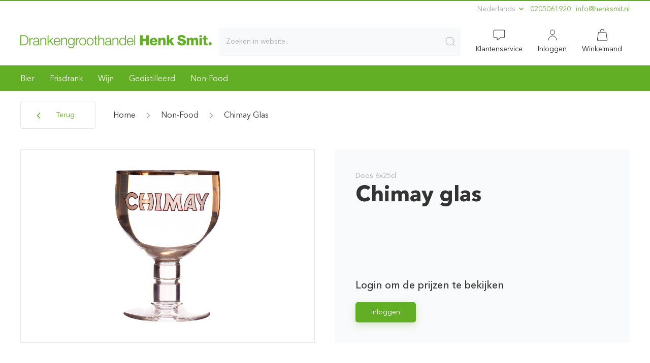

--- FILE ---
content_type: text/html; charset=utf-8
request_url: https://henksmit.nl/artikel/doos-chimay-glas-6x25cl/
body_size: 9297
content:
<!doctype html>
<html data-n-head-ssr dir="ltr" lang="nl" data-n-head="%7B%22dir%22:%7B%22ssr%22:%22ltr%22%7D,%22lang%22:%7B%22ssr%22:%22nl%22%7D%7D">

<head>
  <title>Doos Chimay glas 6x25CL | Drankengroothandel Henk Smit | Drankengroothandel Henk Smit</title><meta data-n-head="ssr" charset="utf-8"><meta data-n-head="ssr" name="viewport" content="width=device-width,initial-scale=1,maximum-scale=1,minimum-scale=1,user-scalable=0"><meta data-n-head="ssr" name="robots" content="index,follow"><meta data-n-head="ssr" data-hid="og:site_name" property="og:site_name" content="Drankengroothandel Henk Smit"><meta data-n-head="ssr" data-hid="apple-mobile-web-app-title" name="apple-mobile-web-app-title" content="Drankengroothandel Henk Smit"><meta data-n-head="ssr" data-hid="i18n-og" property="og:locale" content="nl"><meta data-n-head="ssr" data-hid="i18n-og-alt-en" property="og:locale:alternate" content="en"><meta data-n-head="ssr" data-hid="description" name="description" content="Doos Chimay glas 6x25CL | Drankengroothandel Henk Smit | Breed drankenassortiment | Betrouwbare levering met eigen transport | Scherpe groothandelsprijzen."><meta data-n-head="ssr" data-hid="og:title" property="og:title" content="Doos Chimay glas 6x25CL | Drankengroothandel Henk Smit | Drankengroothandel Henk Smit"><meta data-n-head="ssr" data-hid="og:description" property="og:description" content="Doos Chimay glas 6x25CL | Drankengroothandel Henk Smit | Breed drankenassortiment | Betrouwbare levering met eigen transport | Scherpe groothandelsprijzen."><meta data-n-head="ssr" data-hid="twitter:title" name="twitter:title" content="Doos Chimay glas 6x25CL | Drankengroothandel Henk Smit | Drankengroothandel Henk Smit"><meta data-n-head="ssr" data-hid="twitter:description" name="twitter:description" content="Doos Chimay glas 6x25CL | Drankengroothandel Henk Smit | Breed drankenassortiment | Betrouwbare levering met eigen transport | Scherpe groothandelsprijzen."><link data-n-head="ssr" rel="icon" type="image/x-icon" href="/images/hsa/favicon.ico"><link data-n-head="ssr" rel="preload" href="/fonts/AvenirNextLTPro-Regular.woff2" as="font" crossorigin="anonymous"><link data-n-head="ssr" rel="preload" href="/fonts/AvenirNextLTPro-Medium.woff2" as="font" crossorigin="anonymous"><link type="text/plain" data-hid="humans-txt" rel="author" href="humans.txt"><link data-n-head="ssr" data-hid="i18n-alt-nl" rel="alternate" href="https://henksmit.nl/artikel/doos-chimay-glas-6x25cl/" hreflang="nl"><link data-n-head="ssr" data-hid="i18n-alt-en" rel="alternate" href="https://henksmit.nl/en/artikel/doos-chimay-glas-6x25cl/" hreflang="en"><link data-n-head="ssr" data-hid="i18n-xd" rel="alternate" href="https://henksmit.nl/artikel/doos-chimay-glas-6x25cl/" hreflang="x-default"><link data-n-head="ssr" data-hid="i18n-can" rel="canonical" href="https://henksmit.nl/artikel/doos-chimay-glas-6x25cl/"><script data-n-head="ssr" data-hid="gtm-script">window._gtm_init||(window._gtm_init=1,function(t,e,n,a,o){t[n]=1==t[n]||"yes"==e[n]||1==e[n]||1==e.msDoNotTrack||t[a]&&t[a][o]&&t[a][o]()?1:0}(window,navigator,"doNotTrack","external","msTrackingProtectionEnabled"),function(a,o,i,g,m){a[m]={},a._gtm_inject=function(t){var e,n;a.doNotTrack||a[m][t]||(a[m][t]=1,a[g]=a[g]||[],a[g].push({"gtm.start":(new Date).getTime(),event:"gtm.js"}),e=o.getElementsByTagName(i)[0],(n=o.createElement(i)).async=!0,n.src="https://www.googletagmanager.com/gtm.js?id="+t,e.parentNode.insertBefore(n,e))},a._gtm_inject("GTM-PZJQBVV")}(window,document,"script","dataLayer","_gtm_ids"))</script><link rel="preload" href="/_nuxt/e175078.js" as="script"><link rel="preload" href="/_nuxt/817984e.js" as="script"><link rel="preload" href="/_nuxt/d83c5ea.js" as="script"><link rel="preload" href="/_nuxt/ac65685.js" as="script"><link rel="preload" href="/_nuxt/01e740b.js" as="script"><link rel="preload" href="/_nuxt/2cecb45.js" as="script"><link rel="preload" href="/_nuxt/8cce791.js" as="script"><link rel="preload" href="/_nuxt/css/d3f514d.css" as="style"><link rel="preload" href="/_nuxt/3fc9ebc.js" as="script"><link rel="preload" href="/_nuxt/css/35200c6.css" as="style"><link rel="preload" href="/_nuxt/342b169.js" as="script"><link rel="preload" href="/_nuxt/css/07bbb53.css" as="style"><link rel="preload" href="/_nuxt/1ae5b5d.js" as="script"><link rel="preload" href="/_nuxt/css/7177ec0.css" as="style"><link rel="preload" href="/_nuxt/2991511.js" as="script"><link rel="preload" href="/_nuxt/f13a405.js" as="script"><link rel="preload" href="/_nuxt/css/eedb22c.css" as="style"><link rel="preload" href="/_nuxt/fc04e90.js" as="script"><link rel="preload" href="/_nuxt/2543610.js" as="script"><link rel="preload" href="/_nuxt/css/08e5f54.css" as="style"><link rel="preload" href="/_nuxt/27e6cbd.js" as="script"><link rel="preload" href="/_nuxt/932eb31.js" as="script"><link rel="preload" href="/_nuxt/22d417b.js" as="script"><link rel="preload" href="/_nuxt/f08446d.js" as="script"><link rel="preload" href="/_nuxt/ecd1483.js" as="script"><link rel="preload" href="/_nuxt/css/fd8b2a5.css" as="style"><link rel="preload" href="/_nuxt/52f8771.js" as="script"><link rel="preload" href="/_nuxt/0afadc5.js" as="script"><link rel="preload" href="/_nuxt/d3216a1.js" as="script"><link rel="preload" href="/_nuxt/css/ccdc9dc.css" as="style"><link rel="preload" href="/_nuxt/de0a944.js" as="script"><link rel="preload" href="/_nuxt/css/55dea11.css" as="style"><link rel="preload" href="/_nuxt/76cf265.js" as="script"><link rel="preload" href="/_nuxt/css/9a80147.css" as="style"><link rel="preload" href="/_nuxt/51386fd.js" as="script"><link rel="preload" href="/_nuxt/css/7c9122f.css" as="style"><link rel="preload" href="/_nuxt/876b97b.js" as="script"><link rel="preload" href="/_nuxt/css/e269251.css" as="style"><link rel="preload" href="/_nuxt/fe413ff.js" as="script"><link rel="stylesheet" href="/_nuxt/css/d3f514d.css"><link rel="stylesheet" href="/_nuxt/css/35200c6.css"><link rel="stylesheet" href="/_nuxt/css/07bbb53.css"><link rel="stylesheet" href="/_nuxt/css/7177ec0.css"><link rel="stylesheet" href="/_nuxt/css/eedb22c.css"><link rel="stylesheet" href="/_nuxt/css/08e5f54.css"><link rel="stylesheet" href="/_nuxt/css/fd8b2a5.css"><link rel="stylesheet" href="/_nuxt/css/ccdc9dc.css"><link rel="stylesheet" href="/_nuxt/css/55dea11.css"><link rel="stylesheet" href="/_nuxt/css/9a80147.css"><link rel="stylesheet" href="/_nuxt/css/7c9122f.css"><link rel="stylesheet" href="/_nuxt/css/e269251.css"><link rel="preload" href="/_nuxt/static/1769036992/artikel/doos-chimay-glas-6x25cl/state.js" as="script"><link rel="preload" href="/_nuxt/static/1769036992/artikel/doos-chimay-glas-6x25cl/payload.js" as="script"><link rel="preload" href="/_nuxt/static/1769036992/manifest.js" as="script">
  <style>@font-face{font-family:'Avenir Next';font-display:swap;src:local('Avenir Next Regular'),url(/fonts/AvenirNextLTPro-Regular.eot?#iefix) format('embedded-opentype'),url(/fonts/AvenirNextLTPro-Regular.woff2) format('woff2'),url(/fonts/AvenirNextLTPro-Regular.woff) format('woff'),url(/fonts/AvenirNextLTPro-Regular.ttf) format('truetype'),url(/fonts/AvenirNextLTPro-Regular.svg#AvenirNextLTPro-Regular) format('svg');font-weight:400;font-style:normal}@font-face{font-family:'Avenir Next';font-display:swap;src:local('Avenir Next Regular'),url(/fonts/AvenirNextLTPro-Regular.eot?#iefix) format('embedded-opentype'),url(/fonts/AvenirNextLTPro-Regular.woff2) format('woff2'),url(/fonts/AvenirNextLTPro-Regular.woff) format('woff'),url(/fonts/AvenirNextLTPro-Regular.ttf) format('truetype'),url(/fonts/AvenirNextLTPro-Regular.svg#AvenirNextLTPro-Regular) format('svg');font-weight:400;font-style:normal}@font-face{font-family:'Avenir Next';font-display:swap;src:local('Avenir Next Italic'),url(/fonts/AvenirNextLTPro-It.eot?#iefix) format('embedded-opentype'),url(/fonts/AvenirNextLTPro-It.woff2) format('woff2'),url(/fonts/AvenirNextLTPro-It.woff) format('woff'),url(/fonts/AvenirNextLTPro-It.ttf) format('truetype'),url(/fonts/AvenirNextLTPro-It.svg#AvenirNextLTPro-It) format('svg');font-weight:400;font-style:italic}@font-face{font-family:'Avenir Next';font-display:swap;src:local('Avenir Next Medium'),url(/fonts/AvenirNextLTPro-Medium.eot?#iefix) format('embedded-opentype'),url(/fonts/AvenirNextLTPro-Medium.woff2) format('woff2'),url(/fonts/AvenirNextLTPro-Medium.woff) format('woff'),url(/fonts/AvenirNextLTPro-Medium.ttf) format('truetype'),url(/fonts/AvenirNextLTPro-Medium.svg#AvenirNextLTPro-Medium) format('svg');font-weight:500;font-style:normal}@font-face{font-family:'Avenir Next';font-display:swap;src:local('Avenir Next Bold'),url(/fonts/AvenirNextLTPro-Bold.eot?#iefix) format('embedded-opentype'),url(/fonts/AvenirNextLTPro-Bold.woff2) format('woff2'),url(/fonts/AvenirNextLTPro-Bold.woff) format('woff'),url(/fonts/AvenirNextLTPro-Bold.ttf) format('truetype'),url(/fonts/AvenirNextLTPro-Bold.svg#AvenirNextLTPro-Bold) format('svg');font-weight:700;font-style:normal}</style>
</head>

<body>
  <noscript data-n-head="ssr" data-hid="gtm-noscript" data-pbody="true"><iframe src="https://www.googletagmanager.com/ns.html?id=GTM-PZJQBVV&" height="0" width="0" style="display:none;visibility:hidden" title="gtm"></iframe></noscript><div data-server-rendered="true" id="__nuxt"><!----><div id="__layout"><div data-fetch-key="DefaultLayout:0"><div id="usp-section" class="uk-container uk-container-large uk-visible@s print:!hidden" data-v-20323580 data-v-20323580><div class="uk-flex uk-text-small uk-text-muted" style="line-height:31px" data-v-20323580> <div class="uk-width-expand" data-v-20323580></div> <div class="uk-display-inline-block usp-item" data-v-20323580><div type="button" class="uk-text-small inline-block cursor-pointer" data-v-20323580>
        Nederlands
        <span class="uk-icon" data-v-20323580><svg width="15px" height="15px" xmlns="http://www.w3.org/2000/svg" class="uk-text-primary icon sprite-icons" style="position:relative;top:-1px" data-v-20323580 data-v-20323580><use href="/_nuxt/08efa1b1aba069dde4eb7d038d755899.svg#i-chevron-down" xlink:href="/_nuxt/08efa1b1aba069dde4eb7d038d755899.svg#i-chevron-down" data-v-20323580 data-v-20323580></use></svg></span></div> <div uk-dropdown="mode: click;offset:5" class="uk-border-rounded uk-dropdown uk-padding-remove-vertical" data-v-20323580><ul class="uk-nav uk-dropdown-nav" data-v-20323580><li data-v-20323580><a href="#" data-v-20323580>
              Nederlands
            </a></li><li data-v-20323580><a href="#" data-v-20323580>
              English
            </a></li></ul></div></div> <div class="uk-display-inline-block usp-item" data-v-20323580><a href="tel:0205061920" data-v-20323580>0205061920</a></div> <div class="uk-display-inline-block usp-item" data-v-20323580><a href="javascript:window.location.href=atob('bWFpbHRvOmluZm9AaGVua3NtaXQubmw=')" class="rev-mail" data-v-20323580>ln.timskneh@ofni</a></div></div></div> <hr class="uk-margin-remove print:hidden"> <div uk-sticky="sel-target: .uk-navbar-container; cls-active: uk-navbar-sticky" class="uk-sticky print:hidden" data-v-db9edf14><nav uk-navbar="align: center;" class="uk-navbar-container" data-v-db9edf14><div class="uk-navbar-center uk-width-1-1 uk-padding@m uk-padding-remove-left uk-padding-remove-right" data-v-db9edf14><div class="uk-container uk-container-large" style="width:100%" data-v-db9edf14 data-v-db9edf14><div class="container-boundary-align uk-position-relative" data-v-db9edf14><div uk-grid="" class="uk-grid uk-margin-remove-top@m uk-margin-remove-bottom@m uk-margin-top uk-margin-bottom uk-grid-small" data-v-db9edf14><div class="uk-flex uk-flex-middle uk-width-auto uk-hidden@m" data-v-db9edf14><button uk-toggle="target: .offcanvas-navigation" class="uk-button uk-button-default uk-flex uk-flex-middle uk-height-1-1" style="padding:0 10px"><svg width="25px" height="25px" xmlns="http://www.w3.org/2000/svg" class="icon sprite-icons"><use href="/_nuxt/08efa1b1aba069dde4eb7d038d755899.svg#i-menu" xlink:href="/_nuxt/08efa1b1aba069dde4eb7d038d755899.svg#i-menu"></use></svg> <span class="uk-visible@s" style="margin-left:10px">Menu</span></button></div> <div class="uk-flex uk-flex-middle uk-width-auto" data-v-db9edf14><a href="/" title="Drankengroothandel Henk Smit Amsterdam" class="nuxt-link-active"><img src="/_nuxt/image/2c9abd.svg" width="127" height="19" class="uk-visible uk-hidden@l"> <svg width="377" height="26" viewBox="0 0 2047 141" version="1.1" xmlns="http://www.w3.org/2000/svg" xmlns:xlink="http://www.w3.org/1999/xlink" xml:space="preserve" xmlns:serif="http://www.serif.com/" class="uk-visible@l" style="fill-rule:evenodd;clip-rule:evenodd;stroke-linejoin:round;stroke-miterlimit:2"><g transform="matrix(1,0,0,1,-649.928,-1105.05)"><g id="Laag-1" serif:id="Laag 1" transform="matrix(4.16667,0,0,4.16667,0,0)"><g transform="matrix(1,0,0,1,158.431,267.84)"><path d="M0,21.525L5.219,21.525C12.598,21.561 15.802,18.429 15.802,10.762C15.802,3.095 12.598,-0.036 5.219,0L0,0L0,21.525ZM-2.448,-2.088L6.443,-2.088C14.182,-1.908 18.25,2.339 18.25,10.762C18.25,19.186 14.182,23.433 6.443,23.613L-2.448,23.613L-2.448,-2.088Z" style="fill:#62ae24;fill-rule:nonzero"></path></g> <g transform="matrix(1,0,0,1,179.31,291.058)"><path d="M0,-18.178L2.088,-18.178L2.088,-13.823L2.16,-13.823C3.312,-16.81 5.832,-18.574 9.179,-18.43L9.179,-16.162C5.075,-16.378 2.268,-13.355 2.268,-9.503L2.268,0.396L0,0.396L0,-18.178Z" style="fill:#62ae24;fill-rule:nonzero"></path></g> <g transform="matrix(1,0,0,1,201.628,283.031)"><path d="M0,-1.728L-0.072,-1.728C-0.36,-1.188 -1.368,-1.008 -1.979,-0.9C-5.831,-0.216 -10.619,-0.252 -10.619,3.383C-10.619,5.651 -8.603,7.055 -6.479,7.055C-3.023,7.055 0.036,4.859 0,1.224L0,-1.728ZM-12.094,-4.463C-11.878,-8.819 -8.819,-10.691 -4.571,-10.691C-1.296,-10.691 2.268,-9.683 2.268,-4.715L2.268,5.147C2.268,6.011 2.7,6.515 3.6,6.515C3.852,6.515 4.14,6.443 4.32,6.371L4.32,8.279C3.815,8.387 3.456,8.423 2.844,8.423C0.54,8.423 0.18,7.127 0.18,5.183L0.108,5.183C-1.476,7.595 -3.096,8.963 -6.659,8.963C-10.079,8.963 -12.886,7.271 -12.886,3.527C-12.886,-1.692 -7.811,-1.872 -2.916,-2.448C-1.044,-2.664 0,-2.916 0,-4.967C0,-8.027 -2.196,-8.783 -4.859,-8.783C-7.667,-8.783 -9.754,-7.487 -9.827,-4.463L-12.094,-4.463Z" style="fill:#62ae24;fill-rule:nonzero"></path></g> <g transform="matrix(1,0,0,1,207.498,290.914)"><path d="M0,-18.034L2.268,-18.034L2.268,-14.83L2.34,-14.83C3.168,-17.062 5.651,-18.574 8.279,-18.574C13.499,-18.574 15.083,-15.838 15.083,-11.411L15.083,0.54L12.814,0.54L12.814,-11.051C12.814,-14.254 11.771,-16.666 8.099,-16.666C4.5,-16.666 2.34,-13.93 2.268,-10.295L2.268,0.54L0,0.54L0,-18.034Z" style="fill:#62ae24;fill-rule:nonzero"></path></g> <g transform="matrix(1,0,0,1,225.966,291.454)"><path d="M0,-25.701L2.268,-25.701L2.268,-9.575L12.563,-18.574L15.586,-18.574L7.667,-11.699L16.126,0L13.282,0L5.939,-10.115L2.268,-7.055L2.268,0L0,0L0,-25.701Z" style="fill:#62ae24;fill-rule:nonzero"></path></g> <g transform="matrix(1,0,0,1,256.42,283.463)"><path d="M0,-2.592C-0.108,-6.012 -2.232,-9.216 -5.903,-9.216C-9.611,-9.216 -11.663,-5.976 -12.022,-2.592L0,-2.592ZM-12.022,-0.684C-11.987,2.627 -10.259,6.623 -5.903,6.623C-2.592,6.623 -0.792,4.679 -0.072,1.871L2.196,1.871C1.224,6.083 -1.224,8.531 -5.903,8.531C-11.807,8.531 -14.291,3.995 -14.291,-1.296C-14.291,-6.192 -11.807,-11.123 -5.903,-11.123C0.072,-11.123 2.448,-5.904 2.268,-0.684L-12.022,-0.684Z" style="fill:#62ae24;fill-rule:nonzero"></path></g> <g transform="matrix(1,0,0,1,260.813,290.914)"><path d="M0,-18.034L2.268,-18.034L2.268,-14.83L2.34,-14.83C3.168,-17.062 5.651,-18.574 8.279,-18.574C13.499,-18.574 15.083,-15.838 15.083,-11.411L15.083,0.54L12.814,0.54L12.814,-11.051C12.814,-14.254 11.771,-16.666 8.099,-16.666C4.5,-16.666 2.34,-13.93 2.268,-10.295L2.268,0.54L0,0.54L0,-18.034Z" style="fill:#62ae24;fill-rule:nonzero"></path></g> <g transform="matrix(1,0,0,1,292.707,289.257)"><path d="M0,-7.307C0,-10.942 -1.692,-15.01 -5.975,-15.01C-10.294,-15.01 -12.094,-11.159 -12.094,-7.307C-12.094,-3.563 -10.15,0.072 -5.975,0.072C-2.052,0.072 0,-3.527 0,-7.307M2.268,0.684C2.232,6.227 0.108,9.611 -5.975,9.611C-9.683,9.611 -13.354,7.955 -13.678,3.996L-11.411,3.996C-10.907,6.732 -8.495,7.703 -5.975,7.703C-1.8,7.703 0,5.219 0,0.684L0,-1.835L-0.072,-1.835C-1.116,0.432 -3.312,1.98 -5.975,1.98C-11.915,1.98 -14.362,-2.267 -14.362,-7.559C-14.362,-12.67 -11.338,-16.918 -5.975,-16.918C-3.275,-16.918 -0.972,-15.226 -0.072,-13.174L0,-13.174L0,-16.378L2.268,-16.378L2.268,0.684Z" style="fill:#62ae24;fill-rule:nonzero"></path></g> <g transform="matrix(1,0,0,1,298.397,291.058)"><path d="M0,-18.178L2.088,-18.178L2.088,-13.823L2.16,-13.823C3.312,-16.81 5.832,-18.574 9.179,-18.43L9.179,-16.162C5.075,-16.378 2.268,-13.355 2.268,-9.503L2.268,0.396L0,0.396L0,-18.178Z" style="fill:#62ae24;fill-rule:nonzero"></path></g> <g transform="matrix(1,0,0,1,309.521,282.167)"><path d="M0,0C0,3.959 2.16,7.919 6.515,7.919C10.871,7.919 13.03,3.959 13.03,0C13.03,-3.959 10.871,-7.919 6.515,-7.919C2.16,-7.919 0,-3.959 0,0M15.298,0C15.298,5.327 12.202,9.827 6.515,9.827C0.828,9.827 -2.268,5.327 -2.268,0C-2.268,-5.328 0.828,-9.827 6.515,-9.827C12.202,-9.827 15.298,-5.328 15.298,0" style="fill:#62ae24;fill-rule:nonzero"></path></g> <g transform="matrix(1,0,0,1,328.637,282.167)"><path d="M0,0C0,3.959 2.16,7.919 6.515,7.919C10.871,7.919 13.03,3.959 13.03,0C13.03,-3.959 10.871,-7.919 6.515,-7.919C2.16,-7.919 0,-3.959 0,0M15.298,0C15.298,5.327 12.202,9.827 6.515,9.827C0.828,9.827 -2.268,5.327 -2.268,0C-2.268,-5.328 0.828,-9.827 6.515,-9.827C12.202,-9.827 15.298,-5.328 15.298,0" style="fill:#62ae24;fill-rule:nonzero"></path></g> <g transform="matrix(1,0,0,1,350.02,286.091)"><path d="M0,-13.211L3.779,-13.211L3.779,-11.303L0,-11.303L0,1.223C0,2.699 0.216,3.563 1.836,3.671C2.484,3.671 3.132,3.635 3.779,3.563L3.779,5.507C3.096,5.507 2.448,5.579 1.764,5.579C-1.26,5.579 -2.304,4.571 -2.268,1.403L-2.268,-11.303L-5.507,-11.303L-5.507,-13.211L-2.268,-13.211L-2.268,-18.79L0,-18.79L0,-13.211Z" style="fill:#62ae24;fill-rule:nonzero"></path></g> <g transform="matrix(1,0,0,1,356.141,291.454)"><path d="M0,-25.701L2.268,-25.701L2.268,-15.37L2.34,-15.37C3.168,-17.602 5.651,-19.114 8.279,-19.114C13.499,-19.114 15.083,-16.378 15.083,-11.951L15.083,0L12.814,0L12.814,-11.591C12.814,-14.794 11.771,-17.206 8.099,-17.206C4.5,-17.206 2.34,-14.471 2.268,-10.835L2.268,0L0,0L0,-25.701Z" style="fill:#62ae24;fill-rule:nonzero"></path></g> <g transform="matrix(1,0,0,1,386.487,283.031)"><path d="M0,-1.728L-0.072,-1.728C-0.36,-1.188 -1.368,-1.008 -1.979,-0.9C-5.831,-0.216 -10.619,-0.252 -10.619,3.383C-10.619,5.651 -8.603,7.055 -6.479,7.055C-3.023,7.055 0.036,4.859 0,1.224L0,-1.728ZM-12.094,-4.463C-11.878,-8.819 -8.819,-10.691 -4.571,-10.691C-1.296,-10.691 2.268,-9.683 2.268,-4.715L2.268,5.147C2.268,6.011 2.7,6.515 3.6,6.515C3.852,6.515 4.14,6.443 4.32,6.371L4.32,8.279C3.815,8.387 3.456,8.423 2.844,8.423C0.54,8.423 0.18,7.127 0.18,5.183L0.108,5.183C-1.476,7.595 -3.096,8.963 -6.659,8.963C-10.079,8.963 -12.886,7.271 -12.886,3.527C-12.886,-1.692 -7.811,-1.872 -2.916,-2.448C-1.044,-2.664 0,-2.916 0,-4.967C0,-8.027 -2.196,-8.783 -4.859,-8.783C-7.667,-8.783 -9.754,-7.487 -9.827,-4.463L-12.094,-4.463Z" style="fill:#62ae24;fill-rule:nonzero"></path></g> <g transform="matrix(1,0,0,1,392.356,290.914)"><path d="M0,-18.034L2.268,-18.034L2.268,-14.83L2.34,-14.83C3.168,-17.062 5.651,-18.574 8.279,-18.574C13.499,-18.574 15.083,-15.838 15.083,-11.411L15.083,0.54L12.814,0.54L12.814,-11.051C12.814,-14.254 11.771,-16.666 8.099,-16.666C4.5,-16.666 2.34,-13.93 2.268,-10.295L2.268,0.54L0,0.54L0,-18.034Z" style="fill:#62ae24;fill-rule:nonzero"></path></g> <g transform="matrix(1,0,0,1,418.383,267.661)"><path d="M0,22.425C4.823,22.425 6.516,18.357 6.516,14.506C6.516,10.654 4.823,6.587 0,6.587C-4.319,6.587 -6.083,10.654 -6.083,14.506C-6.083,18.357 -4.319,22.425 0,22.425M8.783,23.793L6.695,23.793L6.695,20.265L6.623,20.265C5.651,22.677 2.7,24.333 0,24.333C-5.651,24.333 -8.351,19.761 -8.351,14.506C-8.351,9.251 -5.651,4.679 0,4.679C2.771,4.679 5.471,6.083 6.443,8.747L6.516,8.747L6.516,-1.908L8.783,-1.908L8.783,23.793Z" style="fill:#62ae24;fill-rule:nonzero"></path></g> <g transform="matrix(1,0,0,1,443.941,283.463)"><path d="M0,-2.592C-0.107,-6.012 -2.231,-9.216 -5.902,-9.216C-9.61,-9.216 -11.662,-5.976 -12.021,-2.592L0,-2.592ZM-12.021,-0.684C-11.986,2.627 -10.258,6.623 -5.902,6.623C-2.592,6.623 -0.791,4.679 -0.072,1.871L2.196,1.871C1.225,6.083 -1.224,8.531 -5.902,8.531C-11.807,8.531 -14.29,3.995 -14.29,-1.296C-14.29,-6.192 -11.807,-11.123 -5.902,-11.123C0.072,-11.123 2.448,-5.904 2.268,-0.684L-12.021,-0.684Z" style="fill:#62ae24;fill-rule:nonzero"></path></g> <g transform="matrix(1,0,0,1,0,-38.073)"><rect x="448.407" y="303.826" width="2.268" height="25.701" style="fill:#62ae24"></rect></g> <g transform="matrix(1,0,0,1,463.311,291.454)"><path d="M0,-25.701L6.694,-25.701L6.694,-16.342L15.514,-16.342L15.514,-25.701L22.209,-25.701L22.209,0L15.514,0L15.514,-10.583L6.694,-10.583L6.694,0L0,0L0,-25.701Z" style="fill:#62ae24;fill-rule:nonzero"></path></g> <g transform="matrix(1,0,0,1,501.722,284.039)"><path d="M0,-3.852C-0.108,-5.94 -1.584,-7.667 -3.636,-7.667C-5.796,-7.667 -7.235,-6.12 -7.595,-3.852L0,-3.852ZM-7.595,-0.433C-7.487,2.123 -6.011,3.815 -3.419,3.815C-1.944,3.815 -0.504,3.131 0.071,1.763L5.796,1.763C4.679,6.083 0.685,7.955 -3.491,7.955C-9.575,7.955 -13.714,4.283 -13.714,-1.98C-13.714,-7.704 -9.144,-11.807 -3.636,-11.807C3.06,-11.807 6.407,-6.768 6.119,-0.433L-7.595,-0.433Z" style="fill:#62ae24;fill-rule:nonzero"></path></g> <g transform="matrix(1,0,0,1,510.003,290.914)"><path d="M0,-18.142L5.939,-18.142L5.939,-15.586L6.011,-15.586C7.127,-17.494 9.647,-18.682 11.878,-18.682C18.106,-18.682 18.61,-14.146 18.61,-11.447L18.61,0.54L12.49,0.54L12.49,-8.495C12.49,-11.051 12.778,-13.642 9.431,-13.642C7.127,-13.642 6.119,-11.699 6.119,-9.647L6.119,0.54L0,0.54L0,-18.142Z" style="fill:#62ae24;fill-rule:nonzero"></path></g> <g transform="matrix(1,0,0,1,531.782,291.454)"><path d="M0,-25.701L6.119,-25.701L6.119,-12.455L11.698,-18.682L18.79,-18.682L11.95,-11.627L19.653,0L12.274,0L7.703,-7.523L6.119,-5.975L6.119,0L0,0L0,-25.701Z" style="fill:#62ae24;fill-rule:nonzero"></path></g> <g transform="matrix(1,0,0,1,565.44,274.392)"><path d="M0,8.423C0.144,11.446 2.016,12.418 4.859,12.418C6.876,12.418 8.963,11.698 8.963,9.791C8.963,7.523 5.292,7.091 1.584,6.047C-2.087,5.003 -5.938,3.347 -5.938,-1.368C-5.938,-6.983 -0.288,-9.179 4.536,-9.179C9.647,-9.179 14.794,-6.695 14.831,-0.9L8.136,-0.9C8.243,-3.24 6.048,-3.995 3.995,-3.995C2.556,-3.995 0.756,-3.492 0.756,-1.8C0.756,0.18 4.464,0.54 8.207,1.584C11.915,2.628 15.657,4.355 15.657,8.999C15.657,15.514 10.114,17.602 4.464,17.602C-1.44,17.602 -6.659,15.01 -6.694,8.423L0,8.423Z" style="fill:#62ae24;fill-rule:nonzero"></path></g> <g transform="matrix(1,0,0,1,583.082,290.914)"><path d="M0,-18.142L5.939,-18.142L5.939,-15.586L6.01,-15.586C7.127,-17.458 9.105,-18.682 11.375,-18.682C13.713,-18.682 15.801,-17.926 16.809,-15.658C18.285,-17.638 20.121,-18.682 22.641,-18.682C28.58,-18.682 29.229,-14.183 29.229,-10.619L29.229,0.54L23.109,0.54L23.109,-10.439C23.109,-12.454 22.137,-13.642 20.553,-13.642C17.926,-13.642 17.674,-11.627 17.674,-8.603L17.674,0.54L11.555,0.54L11.555,-10.079C11.555,-12.275 10.906,-13.642 9.25,-13.642C7.055,-13.642 6.119,-12.383 6.119,-8.567L6.119,0.54L0,0.54L0,-18.142Z" style="fill:#62ae24;fill-rule:nonzero"></path></g> <g transform="matrix(1,0,0,1,0,-38.073)"><path d="M615.732,310.845L621.851,310.845L621.851,329.527L615.732,329.527L615.732,310.845ZM621.852,308.505L615.733,308.505L615.733,303.826L621.852,303.826L621.852,308.505Z" style="fill:#62ae24;fill-rule:nonzero"></path></g> <g transform="matrix(1,0,0,1,636.539,282.022)"><path d="M0,-5.291L-3.779,-5.291L-3.779,3.204C-3.779,4.68 -2.916,5.004 -1.584,5.004C-1.08,5.004 -0.539,4.932 0,4.932L0,9.431C-1.115,9.467 -2.23,9.611 -3.348,9.611C-8.566,9.611 -9.898,8.099 -9.898,3.024L-9.898,-5.291L-12.994,-5.291L-12.994,-9.25L-9.898,-9.25L-9.898,-14.902L-3.779,-14.902L-3.779,-9.25L0,-9.25L0,-5.291Z" style="fill:#62ae24;fill-rule:nonzero"></path></g> <g transform="matrix(-1,0,0,1,643.106,291.537)"><path d="M0.02,-7.855C-2.158,-7.855 -3.918,-6.117 -3.918,-3.938C-3.918,-1.76 -2.158,0 0.02,0C2.2,0 3.938,-1.76 3.938,-3.938C3.938,-6.117 2.2,-7.855 0.02,-7.855" style="fill:#62ae24;fill-rule:nonzero"></path></g></g></g></svg></a></div> <div class="uk-flex uk-flex-middle uk-width-expand" data-v-34416979><div class="search-in-header" data-v-34416979><div class="sdv-search-dropdown_overlay uk-animation-fade uk-animation-fast" style="display:none" data-v-34416979></div> <div class="uk-width-1-1 uk-position-relative" data-v-34416979><div class="uk-position-relative" data-v-34416979><input placeholder="Zoeken in website.." class="navbar-search uk-input uk-background-muted uk-border-rounded uk-width-1-1 uk-form-large" data-v-34416979> <div class="uk-position-center-right uk-padding-small" data-v-34416979><span class="uk-form-icon uk-form-icon-flip uk-icon uk-spinner" style="display:none" data-v-34416979><svg width="24" height="24" viewBox="0 0 30 30" xmlns="http://www.w3.org/2000/svg" data-svg="spinner"><circle fill="none" stroke="#000" cx="15" cy="15" r="14"></circle></svg></span> <button class="uk-form-icon uk-form-icon-flip uk-icon" data-v-34416979><svg width="24px" height="24px" xmlns="http://www.w3.org/2000/svg" class="icon sprite-icons" data-v-34416979 data-v-34416979><use href="/_nuxt/08efa1b1aba069dde4eb7d038d755899.svg#i-search" xlink:href="/_nuxt/08efa1b1aba069dde4eb7d038d755899.svg#i-search" data-v-34416979 data-v-34416979></use></svg></button></div></div> <!----></div></div></div> <div class="uk-flex uk-flex-middle uk-flex-right uk-width-auto min-height-desktop"><ul class="uk-navbar-nav"><li class="uk-hidden@m"><a href="#"><span class="uk-position-relative uk-display-block"><svg width="24px" height="24px" xmlns="http://www.w3.org/2000/svg" class="sdv-nav-icon icon sprite-icons"><use href="/_nuxt/08efa1b1aba069dde4eb7d038d755899.svg#i-search" xlink:href="/_nuxt/08efa1b1aba069dde4eb7d038d755899.svg#i-search"></use></svg> <!----></span></a> </li> <li class="uk-visible@m"><a href="/klantenservice/" title="Klantenservice" class="uk-text-center"><span class="uk-position-relative uk-display-block"><!----> <svg width="24px" height="24px" xmlns="http://www.w3.org/2000/svg" class="sdv-nav-icon icon sprite-icons"><title>Klantenservice</title><use href="/_nuxt/08efa1b1aba069dde4eb7d038d755899.svg#i-aa-chat" xlink:href="/_nuxt/08efa1b1aba069dde4eb7d038d755899.svg#i-aa-chat"></use></svg> <span class="uk-display-block uk-visible@m">
        Klantenservice
      </span></span></a> </li> <li class="uk-visible@m"><a href="/account/inloggen/" title="Inloggen" class="uk-text-center"><span class="uk-position-relative uk-display-block"><!----> <svg width="24px" height="24px" xmlns="http://www.w3.org/2000/svg" class="sdv-nav-icon icon sprite-icons"><title>Account</title><use href="/_nuxt/08efa1b1aba069dde4eb7d038d755899.svg#i-aa-user" xlink:href="/_nuxt/08efa1b1aba069dde4eb7d038d755899.svg#i-aa-user"></use></svg> <span class="uk-display-block uk-visible@m">
        Inloggen
      </span></span></a> <div class="uk-border-rounded uk-navbar-dropdown" style="display:none"><div style="margin:-15px -15px 0 -15px"><div uk-grid="" class="uk-grid uk-grid-small uk-grid"><div class="uk-width-auto" style="display:none"><div class="uk-flex uk-flex-center uk-width-1-1"><div class="uk-border-rounded uk-overflow-hidden uk-display-inline-block" style="width:40px;height:40px;border:1px solid #e6e6e6"><!----></div></div></div> <div class="uk-flex uk-flex-middle uk-width-expand"><div style="display:none"><div class="uk-text-meta uk-text-truncate" style="word-break:break-all;width:150px;display:none">
          
        </div> <h5 class="uk-margin-remove uk-text-truncate" style="width:160px;display:none">
          
        </h5></div> <div><span class="uk-text-meta">Niet ingelogd</span> <h5 class="uk-margin-remove">
          Inloggen
        </h5></div></div> <div class="uk-flex uk-flex-middle uk-width-auto"><div class="uk-icon-button uk-button-secondary"><svg width="20px" height="20px" xmlns="http://www.w3.org/2000/svg" class="uk-icon icon sprite-icons" style="margin-bottom:0!important"><use href="/_nuxt/08efa1b1aba069dde4eb7d038d755899.svg#i-chevron-right" xlink:href="/_nuxt/08efa1b1aba069dde4eb7d038d755899.svg#i-chevron-right"></use></svg></div></div></div></div> <ul class="uk-nav uk-dropdown-nav"><li class="uk-nav-divider"></li> <li class="uk-position-relative"><a href="/account/bestellijst/">
        Bestellijst
      </a></li> <li class="uk-position-relative"><a href="/account/bestellingen/">
        Bestellingen
      </a></li> <!----> <li class="uk-nav-divider"></li> <li><a href="/account/uitloggen/" class="log-out uk-form-label">Uitloggen</a></li></ul></div></li> <li style="display:none"><a href="/account/bestellijst/" title="Bestellijst" class="uk-text-center"><span class="uk-position-relative uk-display-block"><!----> <svg width="24px" height="24px" xmlns="http://www.w3.org/2000/svg" class="sdv-nav-icon icon sprite-icons"><title>Bestellijst</title><use href="/_nuxt/08efa1b1aba069dde4eb7d038d755899.svg#i-aa-list" xlink:href="/_nuxt/08efa1b1aba069dde4eb7d038d755899.svg#i-aa-list"></use></svg> <span class="uk-display-block uk-visible@m">
        Bestellijst
      </span></span></a> </li> <li><a href="/winkelwagen/" title="Winkelmand" class="uk-text-center"><span class="uk-position-relative uk-display-block"><!----> <svg width="24px" height="24px" xmlns="http://www.w3.org/2000/svg" class="sdv-nav-icon icon sprite-icons"><title>Winkelmand</title><use href="/_nuxt/08efa1b1aba069dde4eb7d038d755899.svg#i-aa-bag" xlink:href="/_nuxt/08efa1b1aba069dde4eb7d038d755899.svg#i-aa-bag"></use></svg> <span class="uk-display-block uk-visible@m">
        Winkelmand
      </span></span></a> </li></ul></div></div></div></div> <div class="uk-width-1-1 uk-background-primary uk-visible@m" data-v-db9edf14><div class="uk-container uk-container-large"><div class="uk-width-1-1 uk-position-relative categories boundary-align"><ul class="uk-navbar-nav"><li><a href="/bier/" title="Bier" style="color:#fff">
          Bier
        </a></li><li><a href="/frisdrank/" title="Frisdrank" style="color:#fff">
          Frisdrank
        </a></li><li><a href="/wijn/" title="Wijn" style="color:#fff">
          Wijn
        </a></li><li><a href="/gedistilleerd/" title="Gedistilleerd" style="color:#fff">
          Gedistilleerd
        </a></li><li><a href="/non-food/" title="Non-Food" style="color:#fff">
          Non-Food
        </a></li></ul> <!----></div></div></div> <!----></div></nav></div> <div hidden class="uk-sticky-placeholder"></div> <div class="sdv-page-product-details"><section class="uk-section uk-section-xsmall"><div class="uk-container uk-container-large"><div uk-grid="" class="uk-grid uk-flex uk-flex-middle uk-grid-small uk-visible@m uk-margin-medium-bottom"><div class="uk-width-auto"><button class="uk-margin-right uk-button uk-button-default uk-button-large"><span class="uk-margin-right uk-icon" style="margin-left:-15px"><svg width="20px" height="20px" xmlns="http://www.w3.org/2000/svg" class="icon sprite-icons"><use href="/_nuxt/08efa1b1aba069dde4eb7d038d755899.svg#i-chevron-left" xlink:href="/_nuxt/08efa1b1aba069dde4eb7d038d755899.svg#i-chevron-left"></use></svg></span>
      Terug
    </button></div> <div class="uk-width-auto"><a href="/" class="uk-button uk-button-text uk-text-capitalize nuxt-link-active">home</a></div> <div class="uk-width-auto"><span uk-icon="chevron-right" class="uk-text-meta uk-icon"><svg width="20px" height="20px" xmlns="http://www.w3.org/2000/svg" class="icon sprite-icons"><use href="/_nuxt/08efa1b1aba069dde4eb7d038d755899.svg#i-chevron-right" xlink:href="/_nuxt/08efa1b1aba069dde4eb7d038d755899.svg#i-chevron-right"></use></svg></span></div><div class="uk-width-auto"><a href="/non-food/" class="uk-button uk-button-text uk-text-capitalize">Non-Food</a></div> <div class="uk-width-auto"><span uk-icon="chevron-right" class="uk-text-meta uk-icon"><svg width="20px" height="20px" xmlns="http://www.w3.org/2000/svg" class="icon sprite-icons"><use href="/_nuxt/08efa1b1aba069dde4eb7d038d755899.svg#i-chevron-right" xlink:href="/_nuxt/08efa1b1aba069dde4eb7d038d755899.svg#i-chevron-right"></use></svg></span></div><div class="uk-width-auto"><a href="/artikel/doos-chimay-glas-6x25cl/" aria-current="page" class="uk-button uk-button-text uk-text-capitalize nuxt-link-exact-active nuxt-link-active">Chimay glas</a></div> <!----></div> <div class="mb-5 lg:hidden"><span class="uk-text-meta">Doos 6x25cl</span> <h1 class="uk-margin-remove">Chimay glas</h1></div> <div class="grid grid-cols-1 lg:grid-cols-2 gap-5 lg:gap-10 mb-10"><div class="border border-gray-150 flex justify-center items-center rounded-sm relative"><span class="z-10 uk-position-absolute noselect ui-favorite-toggle popup-position-right" style="display:none;top:10px;right:10px" data-v-057ab86e><button aria-label="Favorite" data-v-057ab86e><svg width="30" height="30" viewBox="0 0 20 20" xmlns="http://www.w3.org/2000/svg" data-v-057ab86e><polygon stroke-width="0.8" points="10 2 12.63 7.27 18.5 8.12 14.25 12.22 15.25 18 10 15.27 4.75 18 5.75 12.22 1.5 8.12 7.37 7.27" data-v-057ab86e></polygon></svg></button></span> <div class="z-10 uk-position-absolute noselect top-5 left-5" style="max-width:50px"></div> <div class="z-10 uk-position-absolute noselect bottom-5 left-5"></div> <div uk-slider="" class="uk-position-relative uk-slider uk-slider-container p-10 z-0"> <div class="client-only-placeholder"><ul class="uk-slider-items uk-child-width-1-1 lg:min-h-[300px]"><li class="uk-text-center"><img data-src="https://img.henksmit.nl/image/upload/e_trim:10/c_pad,g_south,h_550,w_600/c_limit,h_550,w_600/b_rgb:ffffff,q_100/f_auto/v20231002115600/HD/32005.jpg" alt="Chimay glas # 01" uk-img="" class="uk-responsive-width" style="max-height:300px"></li></ul></div> <div class="h-7 absolute bottom-0 left-0 right-0 flex items-center justify-center"><ul class="uk-slider-nav uk-dotnav"></ul></div></div></div> <div class="bg-gray-50 p-5 lg:p-10 flex flex-col justify-between h-full -lg:order-first"><div class="hidden lg:block"><span class="uk-text-meta">Doos 6x25cl</span> <h1 class="uk-margin-remove">Chimay glas</h1> <!----></div> <!----><!----><!----></div> <!----></div> <div class="grid lg:grid-cols-2 gap-10 mb-40"><div><div class="card" data-v-1e2e0cf9><div uk-grid="" class="uk-grid uk-child-width-auto ui-tabs" data-v-1e2e0cf9><div aria-expanded="true" class="uk-active" data-v-1e2e0cf9><h5 class="cursor-pointer ui-tab-header text-sm sm:text-lg lg:text-xl font-semibold lg:font-bold" data-v-1e2e0cf9>
        Informatie
      </h5></div><div data-v-1e2e0cf9><h5 class="cursor-pointer ui-tab-header text-sm sm:text-lg lg:text-xl font-semibold lg:font-bold" data-v-1e2e0cf9>
        Logistiek
      </h5></div></div> <ul class="uk-switcher uk-margin-medium" style="touch-action:pan-y pinch-zoom" data-v-1e2e0cf9><li class="uk-active" data-v-1e2e0cf9><table class="uk-table uk-table-xsmall uk-table-divider"><tbody><tr id="facets-categorie"><td class="uk-width-small"><span class="uk-text-meta">Categorie</span></td> <td><span><a href="/non-food/?categorie=glaswerk">
            Glaswerk
          </a></span></td></tr></tbody></table></li><li data-v-1e2e0cf9><table class="uk-table uk-table-xsmall uk-table-divider"><tbody><tr id="logistics-packaging"><td class="uk-width-small"><span class="uk-text-meta">Verpakking</span></td> <td><span>
          6x25cl
        </span></td></tr><tr id="logistics-colli"><td class="uk-width-small"><span class="uk-text-meta">Colli</span></td> <td><span>
          Doos
        </span></td></tr><tr id="logistics-emballage"><td class="uk-width-small"><span class="uk-text-meta">Emballage</span></td> <td><span><span class="priceFormat">€ 0,00</span></span></td></tr><tr id="logistics-sku"><td class="uk-width-small"><span class="uk-text-meta">Art. nr</span></td> <td><span>
          32005
        </span></td></tr><tr id="logistics-pallet"><td class="uk-width-small"><span class="uk-text-meta">Pallet</span></td> <td><span>
          Pallet Euro
        </span></td></tr><tr id="logistics-layers"><td class="uk-width-small"><span class="uk-text-meta">Aantal lagen</span></td> <td><span>
          12 lagen
        </span></td></tr><tr id="logistics-per_layer"><td class="uk-width-small"><span class="uk-text-meta">Aantal per laag</span></td> <td><span>
          20
        </span></td></tr><tr id="logistics-layers_total"><td class="uk-width-small"><span class="uk-text-meta">Totaal</span></td> <td><span>
          240
        </span></td></tr></tbody></table></li></ul></div></div> <div class="overflow-hidden"><!----></div></div></div></section> <!----></div> <footer class="uk-background-muted uk-position-relative print:hidden" data-v-6d9bdae7><section class="uk-section uk-padding-remove-bottom uk-section-xsmall footer-flex" data-v-6d9bdae7 data-v-6d9bdae7><div class="uk-flex nav-columns b-b-1" data-v-6d9bdae7><div class="uk-width-1-1 b-b-1 uk-container uk-container-small" data-v-6d9bdae7><div class="uk-h5 clickable uk-margin-remove uk-padding-small uk-padding-remove-horizontal" data-v-6d9bdae7>
          Account
          <svg width="20px" height="20px" xmlns="http://www.w3.org/2000/svg" class="uk-float-right uk-hidden@s icon sprite-icons" data-v-6d9bdae7 data-v-6d9bdae7><use href="/_nuxt/08efa1b1aba069dde4eb7d038d755899.svg#i-chevron-down" xlink:href="/_nuxt/08efa1b1aba069dde4eb7d038d755899.svg#i-chevron-down" data-v-6d9bdae7 data-v-6d9bdae7></use></svg></div> <ul aria-hidden="true" class="uk-nav uk-padding-small uk-padding-remove-horizontal uk-padding-remove-top closed-nav" data-v-6d9bdae7><li data-v-6d9bdae7><a href="/account/gegevens/" data-v-6d9bdae7>Gegevens</a></li><li data-v-6d9bdae7><a href="/account/bestellijst/" data-v-6d9bdae7>Bestellijst</a></li><li data-v-6d9bdae7><a href="/account/bestellingen/" data-v-6d9bdae7>Bestellingen</a></li></ul></div><div class="uk-width-1-1 b-b-1 uk-container uk-container-small" data-v-6d9bdae7><div class="uk-h5 clickable uk-margin-remove uk-padding-small uk-padding-remove-horizontal" data-v-6d9bdae7>
          Assortiment
          <svg width="20px" height="20px" xmlns="http://www.w3.org/2000/svg" class="uk-float-right uk-hidden@s icon sprite-icons" data-v-6d9bdae7 data-v-6d9bdae7><use href="/_nuxt/08efa1b1aba069dde4eb7d038d755899.svg#i-chevron-down" xlink:href="/_nuxt/08efa1b1aba069dde4eb7d038d755899.svg#i-chevron-down" data-v-6d9bdae7 data-v-6d9bdae7></use></svg></div> <ul aria-hidden="true" class="uk-nav uk-padding-small uk-padding-remove-horizontal uk-padding-remove-top closed-nav" data-v-6d9bdae7><li data-v-6d9bdae7><a href="/merk/" data-v-6d9bdae7>Merken</a></li><li data-v-6d9bdae7><a href="/brouwerij/" data-v-6d9bdae7>Brouwerijen</a></li></ul></div><div class="uk-width-1-1 b-b-1 uk-container uk-container-small" data-v-6d9bdae7><div class="uk-h5 clickable uk-margin-remove uk-padding-small uk-padding-remove-horizontal" data-v-6d9bdae7>
          Informatie
          <svg width="20px" height="20px" xmlns="http://www.w3.org/2000/svg" class="uk-float-right uk-hidden@s icon sprite-icons" data-v-6d9bdae7 data-v-6d9bdae7><use href="/_nuxt/08efa1b1aba069dde4eb7d038d755899.svg#i-chevron-down" xlink:href="/_nuxt/08efa1b1aba069dde4eb7d038d755899.svg#i-chevron-down" data-v-6d9bdae7 data-v-6d9bdae7></use></svg></div> <ul aria-hidden="true" class="uk-nav uk-padding-small uk-padding-remove-horizontal uk-padding-remove-top closed-nav" data-v-6d9bdae7><li data-v-6d9bdae7><a href="/over-henk-smit/" data-v-6d9bdae7>Over Henk Smit</a></li><li data-v-6d9bdae7><a href="/veel-gestelde-vragen/" data-v-6d9bdae7>Veel gestelde vragen</a></li><li data-v-6d9bdae7><a href="/werkenbijhenksmit" data-v-6d9bdae7>Werken bij Henk Smit</a></li><li data-v-6d9bdae7><a href="/blog/" data-v-6d9bdae7>Blog</a></li><li data-v-6d9bdae7><a href="/algemene-voorwaarden/" data-v-6d9bdae7>Algemene voorwaarden</a></li><li data-v-6d9bdae7><a href="/privacy-policy/" data-v-6d9bdae7>Privacy policy</a></li><li data-v-6d9bdae7><a href="/cookies/" data-v-6d9bdae7>Cookies</a></li><li data-v-6d9bdae7><a href="/klantenservice/" data-v-6d9bdae7>Contact</a></li></ul></div> <div class="uk-width-1-1 b-b-1 uk-container uk-container-small uk-hidden@s" data-v-6d9bdae7><div class="uk-h5 clickable uk-margin-remove uk-padding-small uk-padding-remove-horizontal" data-v-6d9bdae7>
          Taal
          <div class="uk-float-right uk-hidden@s" data-v-6d9bdae7><div class="uk-display-inline-block uk-margin-auto" data-v-6d9bdae7><div type="button" class="uk-button uk-button-text clickable" data-v-6d9bdae7>
                Nederlands
                <span class="uk-icon" data-v-6d9bdae7><svg width="15px" height="15px" xmlns="http://www.w3.org/2000/svg" class="uk-text-primary icon sprite-icons" style="position:relative;top:-1px" data-v-6d9bdae7 data-v-6d9bdae7><use href="/_nuxt/08efa1b1aba069dde4eb7d038d755899.svg#i-chevron-down" xlink:href="/_nuxt/08efa1b1aba069dde4eb7d038d755899.svg#i-chevron-down" data-v-6d9bdae7 data-v-6d9bdae7></use></svg></span></div> <div uk-dropdown="mode: click;offset:5" class="uk-border-rounded uk-dropdown uk-padding-remove-vertical" data-v-6d9bdae7><ul class="uk-nav uk-dropdown-nav" data-v-6d9bdae7><li data-v-6d9bdae7><a href="#" data-v-6d9bdae7>
                      Nederlands
                    </a></li><li data-v-6d9bdae7><a href="#" data-v-6d9bdae7>
                      English
                    </a></li></ul></div></div></div></div></div></div> <div class="uk-width-1-1 uk-container uk-container-small uk-section uk-section-xsmall footer-right" data-v-6d9bdae7><div class="footer-adres" data-v-6d9bdae7><div class="uk-margin-remove uk-padding-small uk-padding-remove-horizontal" data-v-6d9bdae7><img src="/_nuxt/img/logo-vector-large.b8e0a16.svg" width="400" height="28" data-v-6d9bdae7></div> <div class="uk-flex uk-flex-between" data-v-6d9bdae7><div data-v-6d9bdae7>
            Ankerweg
            2<br data-v-6d9bdae7>
            1041 AT
            Amsterdam<br data-v-6d9bdae7></div> <div data-v-6d9bdae7><a href="tel:0205061920" class="uk-display-block" data-v-6d9bdae7>020 506 1920</a> <a href="javascript:window.location.href=atob('bWFpbHRvOmluZm9AaGVua3NtaXQubmw=')" class="uk-display-block rev-mail" data-v-6d9bdae7>ln.timskneh@ofni</a></div></div></div> <div class="uk-width-1-1 uk-text-center copy-footer-txt uk-text-small" data-v-6d9bdae7><div class="uk-padding-small uk-padding-remove-horizontal uk-padding-remove-bottom" data-v-6d9bdae7><i class="uk-margin-remove" data-v-6d9bdae7>Alle prijzen zijn exclusief BTW. Wij leveren niet aan particulieren.</i> <p class="uk-margin-small-top uk-margin-remove-bottom" data-v-6d9bdae7>
            © Drankengroothandel Henk Smit BV 1970 - 2026
            <i style="font-size:8px" data-v-6d9bdae7>( Deployment:1/21/2026, 11:09:52 PM - Version:2.8.9)</i></p></div></div></div></section></footer> <!----> <!----></div></div></div><script defer src="/_nuxt/static/1769036992/artikel/doos-chimay-glas-6x25cl/state.js"></script><script src="/_nuxt/e175078.js" defer></script><script src="/_nuxt/fe413ff.js" defer></script><script src="/_nuxt/817984e.js" defer></script><script src="/_nuxt/d83c5ea.js" defer></script><script src="/_nuxt/ac65685.js" defer></script><script src="/_nuxt/01e740b.js" defer></script><script src="/_nuxt/2cecb45.js" defer></script><script src="/_nuxt/8cce791.js" defer></script><script src="/_nuxt/3fc9ebc.js" defer></script><script src="/_nuxt/342b169.js" defer></script><script src="/_nuxt/1ae5b5d.js" defer></script><script src="/_nuxt/2991511.js" defer></script><script src="/_nuxt/f13a405.js" defer></script><script src="/_nuxt/fc04e90.js" defer></script><script src="/_nuxt/2543610.js" defer></script><script src="/_nuxt/27e6cbd.js" defer></script><script src="/_nuxt/932eb31.js" defer></script><script src="/_nuxt/22d417b.js" defer></script><script src="/_nuxt/f08446d.js" defer></script><script src="/_nuxt/ecd1483.js" defer></script><script src="/_nuxt/52f8771.js" defer></script><script src="/_nuxt/0afadc5.js" defer></script><script src="/_nuxt/d3216a1.js" defer></script><script src="/_nuxt/de0a944.js" defer></script><script src="/_nuxt/76cf265.js" defer></script><script src="/_nuxt/51386fd.js" defer></script><script src="/_nuxt/876b97b.js" defer></script>


  <script>var initialTimestamp=(new Date).getTime();function refreshPage(){window.location=window.location.href}function checkTime(){36e5<(new Date).getTime()-initialTimestamp&&refreshPage()}setInterval(checkTime,6e5)</script>
</body>

</html>


--- FILE ---
content_type: text/css
request_url: https://henksmit.nl/_nuxt/css/ccdc9dc.css
body_size: 64
content:
.mask[data-v-728c6195]{background-color:rgba(0,0,0,.4);bottom:0;font-size:0;left:0;position:absolute;right:0;top:0;z-index:1}.block[data-v-728c6195]{background:inherit;height:50px;width:30%}.block.left[data-v-728c6195]{float:left}.block.right[data-v-728c6195]{float:right}.block.bottom[data-v-728c6195]{clear:both}.zoomer[data-v-9dd5af42]{overflow:hidden}.zoomer .custom-zoomer[data-v-9dd5af42]{transform-origin:left top}.selector[data-v-2bf22088]{background-color:rgba(0,0,0,.4);background-repeat:no-repeat;cursor:crosshair;overflow:hidden;pointer-events:none;position:absolute;z-index:1}.selector.circle[data-v-2bf22088]{border-radius:50%}.vue-photo-zoom-pro[data-v-2fc2bc82]{display:inline-block;font-size:0;position:relative}.vue-photo-zoom-pro .out-zoomer[data-v-2fc2bc82]{background-repeat:no-repeat;border:1px solid rgba(0,0,0,.1);box-sizing:border-box;position:absolute;right:-8px;transform:translate(100%)}

--- FILE ---
content_type: text/css
request_url: https://henksmit.nl/_nuxt/css/f464b73.css
body_size: -61
content:
.login-container[data-v-37a5575a]{display:flex;align-content:center;justify-content:center;align-items:center;padding:40px 0}.login-box[data-v-37a5575a]{max-width:22rem;padding:2rem 1rem;border-radius:5px}@media (min-width:640px){.login-box[data-v-37a5575a]{padding:2rem 2.5rem}}@media (min-width:960px){.actions[data-v-37a5575a]{flex-direction:row-reverse}}

--- FILE ---
content_type: image/svg+xml
request_url: https://img.henksmit.nl/image/upload/v20231002115600/assets/henksmit/stempels/nl-alcoholvrij-blauw.svg
body_size: 181
content:
<?xml version="1.0" encoding="utf-8"?>
<!-- Generator: Adobe Illustrator 25.2.3, SVG Export Plug-In . SVG Version: 6.00 Build 0)  -->
<svg version="1.1" id="Laag_1" xmlns="http://www.w3.org/2000/svg" xmlns:xlink="http://www.w3.org/1999/xlink" x="0px" y="0px"
	 viewBox="0 0 64 64" style="enable-background:new 0 0 64 64;" xml:space="preserve">
<style type="text/css">
	.st0{fill-rule:evenodd;clip-rule:evenodd;fill:#009FE3;}
	.st1{fill:none;}
	.st2{enable-background:new    ;}
	.st3{fill:#FFFFFF;}
</style>
<g>
	<circle class="st0" cx="32" cy="32" r="32"/>
</g>
<rect y="33.7" class="st1" width="64" height="22.7"/>
<rect y="12" class="st1" width="63.9" height="20"/>
<rect y="14.6" class="st1" width="63.9" height="38.2"/>
<g class="st2">
	<path class="st3" d="M27.5,31.2c0,3.3-0.5,5.7-1.5,7.3c-1,1.6-2.6,2.4-4.7,2.4c-2,0-3.6-0.8-4.6-2.5c-1.1-1.6-1.6-4.1-1.6-7.3
		c0-3.3,0.5-5.7,1.5-7.3c1-1.6,2.6-2.4,4.7-2.4c2,0,3.6,0.8,4.7,2.5C27,25.7,27.5,28.1,27.5,31.2z M17.2,31.2c0,2.7,0.3,4.7,1,6
		c0.6,1.3,1.7,1.9,3.1,1.9c1.4,0,2.5-0.6,3.1-1.9s1-3.3,1-6s-0.3-4.7-1-6c-0.6-1.3-1.7-1.9-3.1-1.9c-1.4,0-2.4,0.6-3.1,1.9
		C17.5,26.5,17.2,28.5,17.2,31.2z"/>
	<path class="st3" d="M30.5,39.3c0-0.6,0.1-1,0.4-1.3c0.3-0.3,0.6-0.4,1.1-0.4c0.5,0,0.9,0.1,1.2,0.4c0.3,0.3,0.4,0.7,0.4,1.3
		c0,0.6-0.1,1-0.4,1.3c-0.3,0.3-0.7,0.5-1.2,0.5c-0.4,0-0.8-0.1-1.1-0.4S30.5,39.9,30.5,39.3z"/>
	<path class="st3" d="M49,31.2c0,3.3-0.5,5.7-1.5,7.3c-1,1.6-2.6,2.4-4.7,2.4c-2,0-3.6-0.8-4.6-2.5s-1.6-4.1-1.6-7.3
		c0-3.3,0.5-5.7,1.5-7.3c1-1.6,2.6-2.4,4.7-2.4c2,0,3.6,0.8,4.7,2.5C48.4,25.7,49,28.1,49,31.2z M38.7,31.2c0,2.7,0.3,4.7,1,6
		c0.6,1.3,1.7,1.9,3.1,1.9c1.4,0,2.5-0.6,3.1-1.9s1-3.3,1-6s-0.3-4.7-1-6c-0.6-1.3-1.7-1.9-3.1-1.9c-1.4,0-2.4,0.6-3.1,1.9
		C39,26.5,38.7,28.5,38.7,31.2z"/>
</g>
</svg>


--- FILE ---
content_type: application/javascript; charset=utf-8
request_url: https://henksmit.nl/_nuxt/static/1769036992/payload.js
body_size: 8072
content:
__NUXT_JSONP__("/", (function(a,b,c,d,e,f,g,h,i,j,k,l,m,n,o,p,q,r,s,t,u,v,w,x,y,z,A,B,C,D,E,F,G,H,I,J,K,L,M,N,O,P,Q,R,S,T,U,V,W,X,Y,Z,_,$,aa,ab,ac,ad,ae,af,ag,ah,ai,aj,ak,al,am,an,ao,ap,aq,ar,as,at,au,av,aw,ax,ay,az,aA,aB,aC,aD,aE,aF,aG,aH,aI,aJ,aK,aL,aM,aN,aO,aP,aQ,aR,aS,aT,aU,aV,aW,aX,aY,aZ,a_,a$,ba,bb,bc,bd,be,bf,bg,bh,bi,bj,bk,bl,bm,bn,bo,bp,bq,br,bs,bt,bu,bv,bw,bx,by,bz,bA,bB,bC,bD,bE,bF,bG,bH,bI,bJ,bK,bL,bM,bN,bO,bP,bQ,bR,bS,bT,bU,bV,bW,bX,bY,bZ,b_,b$,ca,cb,cc,cd,ce,cf,cg,ch,ci,cj,ck,cl,cm,cn,co,cp,cq,cr,cs,ct,cu,cv,cw,cx,cy,cz,cA,cB){return {data:[{page:{slug:f,description:"Drankengroothandel Henk Smit | De drankengroothandel van Amsterdam. Scherpe prijzen | Groot assortiment | Grolsch, Craft beers, Wijn, Frisdrank en Gedistilleerd direct uit voorraad leverbaar.",title:"De drankengroothandel van Amsterdam",data:["data\u002Fnew-brands"],toc:[],body:{type:"root",children:[{type:I,tag:bc,props:{":class":"'uk-section-small'"},children:[{type:z,value:F},{type:I,tag:"ui-container",props:{},children:[{type:z,value:F},{type:I,tag:"marketing-as400-grid",props:{location:g},children:[]},{type:z,value:F},{type:I,tag:"block-carousel-brandcards",props:{":data":"data.new-brands"},children:[]},{type:z,value:F}]},{type:z,value:F}]},{type:z,value:F},{type:I,tag:bc,props:{":class":"'uk-background-muted uk-section uk-padding uk-light'"},children:[{type:z,value:"\n    "},{type:I,tag:"block-about-carousel",props:{},children:[]},{type:z,value:F}]}]},dir:"\u002Fstatic-pages\u002Fnl",path:"\u002Fstatic-pages\u002Fnl\u002Findex",extension:".md",createdAt:aa,updatedAt:aa,"data.new-brands":{slug:"new-brands",brands:[{display:bd,slug:"fever-tree"},{display:be,slug:be},{display:bf,slug:"coca-cola"},{display:J,slug:J},{display:bg,slug:"grolsch"},{display:bh,slug:"bacardi"},{display:"Aperol",slug:"aperol"},{display:bi,slug:"tanqueray"},{display:bj,slug:bj},{display:bk,slug:bk},{display:bl,slug:bl},{display:bm,slug:bm},{display:bn,slug:bn},{display:"Delirium",slug:"delirium"},{display:"Don Julio",slug:"don-julio"},{display:"De Kuyper",slug:"d-kuyper"}],dir:"\u002Fdata",path:"\u002Fdata\u002Fnew-brands",extension:h,createdAt:aa,updatedAt:aa}},_img:{"/_ipx/s_127x19/images/logo-vector-small.svg":"\u002F_nuxt\u002Fimage\u002F2c9abd.svg"}}],fetch:{"DefaultLayout:0":{hydraTrigger:b,toggleSearch:b,categories:[{slug:w,id:1,name:w,navigation:{inNav:c,inSubNav:c,facets:[{slug:w,name:ab,params:b,query:ac,items:{kelderbier:"Kelderbier",fust:"Fust",fles:K,blik:bo,"grote-fles":"Grote fles"}},{slug:w,name:S,params:b,query:T,items:{pilsner:"Pilsner",blond:"Blond",dubbel:"Dubbel",tripel:U,witbier:V,weizen:"Weizen",ipa:W,fruitbier:"Fruitbier",cider:"Cider",alcoholvrij:aR}},{slug:w,name:bp,params:b,query:bq,items:{belgie:"België",duitsland:br,"groot-brittanie":"Groot-Brittanië",ierland:"Ierland",italie:bs,frankrijk:bt}},{slug:w,name:aS,params:b,query:X,items:{grolsch:bg,heineken:"Heineken","eeuwige-jeugd":"Eeuwige Jeugd","brouwerij-t-ij":q,"la-chouffe":"La Chouffe",texels:"Texels",guinness:"Guinness",brewdog:"Brewdog","peroni-nastro-azzurro":"Peroni Nastro Azzurro","two-chefs":"Two Chefs"}}],highlight:b}},{slug:X,id:4,name:X,navigation:{inNav:b,inSubNav:b}},{slug:L,id:Y,name:L,navigation:{inNav:c,inSubNav:c,facets:[{slug:L,name:ab,params:b,query:ac,items:{horecafles:"Horecafles",fles:K,blik:bo,pet:"Pet",postmix:"Postmix",pakje:"Pakje","tetra-pak":"Tetra Pak"}},{slug:L,name:S,params:b,query:T,items:{waters:"Waters",vruchtensappen:"Vruchtensappen",siropen:"Siropen",zuivel:"Zuivel"}},{slug:L,name:bu,params:b,query:"koolzuur",items:{koolzuurvrij:"Koolzuurvrij",koolzuur:bu}},{slug:L,name:aS,params:b,query:X,items:{"coca-cola":bf,fanta:"Fanta","fever-tree":bd,chaudfontaine:"Chaudfontaine",redbull:"Red Bull",pepsi:"Pepsi","royal-club":"Royal Club",spa:"Spa",sourcy:"Sourcy",butcha:"Butcha"}}],highlight:b}},{slug:x,id:8,name:x,navigation:{inNav:c,inSubNav:c,facets:[{slug:x,name:S,params:b,query:T,items:{rood:Z,wit:"Wit",rose:"Rosé",mousserend:"Mousserend","champagne-frankrijk":"Champagne",sherry:"Sherry",vermouth:"Vermouth",dessertwijn:"Dessertwijn",port:"Port",alcoholvrij:aR}},{slug:x,name:bp,params:b,query:bq,items:{frankrijk:bt,italie:bs,spanje:_,chili:"Chili",duitsland:br,oostenrijk:"Oostenrijk","zuid-afrika":"Zuid-Afrika",argentinie:"Argentinië"}},{slug:x,name:"Druif",params:b,query:"druif",items:{chardonnay:"Chardonnay",merlot:"Merlot","sauvignon-blanc":"Sauvignon Blanc","pinot-grigio":"Pinot Grigio",verdejo:"Verdejo","cabernet-sauvignon":"Cabernet Sauvignon",tempranillo:y,"gruner-veltliner":"Grüner Veltliner",malbec:"Malbec",syrah:"Syrah"}},{slug:x,name:ab,params:b,query:ac,items:{"75cl":n,"70cl":bv,"100cl":bw,"bag-in-box":"Bag-in-Box"}}],highlight:b}},{slug:M,id:9,name:M,navigation:{inNav:c,inSubNav:c,facets:[{slug:M,name:S,params:b,query:T,items:{rum:"Rum",vodka:"Vodka",whisky:"Whisky",likeuren:"Likeuren",cognac:"Cognac",gin:"Gin",jenever:"Jenever",tequila:"Tequila",shooters:"Shooters",bitter:"Bitter"}},{slug:M,name:ab,params:b,query:ac,items:{"100cl":bw,"70cl":bv,"50cl":"50cl","5cl":"5cl","2cl":"2cl","3cl":"3cl"}},{slug:M,name:N,params:b,query:"low--&-no-alcohol",items:{"low-no-alcohol":N}},{slug:M,name:aS,params:b,query:X,items:{tanqueray:bi,talisker:"Talisker",bacardi:bh,gordons:"Gordon's","jack-daniels":"Jack Daniels",jameson:"Jameson","ketel-one":"Ketel One",smirnoff:"Smirnoff","bombay-sapphire":"Bombay Sapphire","tullamore-dew":"Tullamore Dew"}}],highlight:b}},{slug:aT,id:O,name:aT,navigation:{inNav:c,inSubNav:c,facets:[{slug:aT,name:S,params:b,query:T,items:{glaswerk:"Glaswerk",glazenreiniger:"Glazenreiniger",vilt:"Vilt",tonicstampers:"Tonicstampers",glazenspoelborstel:"Glazenspoelborstel",botanicals:"Botanicals",rietjes:"Rietjes",vuilniszakken:"Vuilniszakken"}}],highlight:b}},{slug:bx,id:11,name:bx,navigation:{inNav:b,inSubNav:b}},{slug:by,id:12,name:by,navigation:{inNav:b,inSubNav:b}},{slug:bz,id:13,name:bz,navigation:{inNav:b,inSubNav:b}},{slug:bA,id:14,name:bA,navigation:{inNav:b,inSubNav:b}},{slug:aU,id:178,name:aU,navigation:{inNav:b,inSubNav:b}}],waitedAWhile:b},"0:index":{grid:[{slug:f,id:"f281ca17-4485-46c3-9989-53785e68af62",size:aV,position:i,location:g,relevance:O,displayed_from:j,displayed_until:k,source_id:e,source_name:e,media_source:"\u002Fhomepage\u002Fhenksmit\u002Fhenksmit-najaar2025-herfstbok",media_url:bB,button_url:bB,media_title:{nl:a,en:a,de:a,fr:a},button_title:{nl:a,en:a,de:a,fr:a},dir:l,path:m,extension:h,createdAt:d,updatedAt:d},{slug:f,id:"586b46c3-2938-4fe1-b11d-f3187a811e2d",size:o,position:i,location:g,relevance:21,displayed_from:j,displayed_until:k,source_id:e,source_name:e,media_source:"\u002Fhomepage\u002Fhenksmit\u002Fhenksmit-najaar2025-bieren",media_url:bC,button_url:bC,media_title:{nl:a,en:a,de:a,fr:a},button_title:{nl:"Bier",en:a,de:a,fr:a},dir:l,path:m,extension:h,createdAt:d,updatedAt:d},{slug:f,id:"d23db3a2-09a8-4b28-b3a7-3531da7b3f3b",size:o,position:i,location:g,relevance:22,displayed_from:j,displayed_until:k,source_id:e,source_name:e,media_source:"\u002Fhomepage\u002Fhenksmit\u002Fhenksmit-najaar2025-frisdranken",media_url:bD,button_url:bD,media_title:{nl:a,en:a,de:a,fr:a},button_title:{nl:"Frisdrank",en:a,de:a,fr:a},dir:l,path:m,extension:h,createdAt:d,updatedAt:d},{slug:f,id:"fc0b3f50-4372-447a-ab47-1a205e5f5225",size:o,position:i,location:g,relevance:23,displayed_from:j,displayed_until:k,source_id:e,source_name:e,media_source:"\u002Fhomepage\u002Fhenksmit\u002Fhenksmit-najaar2025-wijnen",media_url:bE,button_url:bE,media_title:{nl:a,en:a,de:a,fr:a},button_title:{nl:"Wijn",en:a,de:a,fr:a},dir:l,path:m,extension:h,createdAt:d,updatedAt:d},{slug:f,id:"0edd214d-22c2-4b65-9143-67e63060f0e5",size:o,position:i,location:g,relevance:24,displayed_from:j,displayed_until:k,source_id:e,source_name:e,media_source:"\u002Fhomepage\u002Fhenksmit\u002Fhenksmit-najaar2025-gedistilleerd",media_url:bF,button_url:bF,media_title:{nl:a,en:a,de:a,fr:a},button_title:{nl:"Gedistilleerd",en:a,de:a,fr:a},dir:l,path:m,extension:h,createdAt:d,updatedAt:d},{slug:f,id:"8699fd1a-ae3f-4a89-8fe3-324c308c8413",size:P,position:i,location:g,relevance:31,displayed_from:j,displayed_until:k,source_id:e,source_name:e,media_source:"\u002Fhomepage\u002Fhenksmit\u002Fhenksmit-najaar2025-tanqueray",media_url:bG,button_url:bG,media_title:{nl:a,en:a,de:a,fr:a},button_title:{nl:a,en:a,de:a,fr:a},dir:l,path:m,extension:h,createdAt:d,updatedAt:d},{slug:f,id:"e66a72ab-6dcd-41b9-baea-959c9280d345",size:P,position:i,location:g,relevance:32,displayed_from:j,displayed_until:k,source_id:e,source_name:e,media_source:"\u002Fhomepage\u002Fhenksmit\u002Fhenksmit-najaar2025-ketel1",media_url:bH,button_url:bH,media_title:{nl:a,en:a,de:a,fr:a},button_title:{nl:a,en:a,de:a,fr:a},dir:l,path:m,extension:h,createdAt:d,updatedAt:d},{slug:f,id:"9b392fb3-bc48-41ef-90ab-2d24054583b5",size:o,position:i,location:g,relevance:41,displayed_from:j,displayed_until:k,source_id:e,source_name:e,media_source:"\u002Fhomepage\u002Fhenksmit\u002Fhenksmit-najaar2025-cocktails-1",media_url:bI,button_url:bI,media_title:{nl:a,en:a,de:a,fr:a},button_title:{nl:a,en:a,de:a,fr:a},dir:l,path:m,extension:h,createdAt:d,updatedAt:d},{slug:f,id:"273f2465-c280-4f1c-939f-2ccdd958bab6",size:o,position:i,location:g,relevance:42,displayed_from:j,displayed_until:k,source_id:e,source_name:e,media_source:"\u002Fhomepage\u002Fhenksmit\u002Fhenksmit-najaar2025-cocktails-2",media_url:bJ,button_url:bJ,media_title:{nl:a,en:a,de:a,fr:a},button_title:{nl:a,en:a,de:a,fr:a},dir:l,path:m,extension:h,createdAt:d,updatedAt:d},{slug:f,id:"5b3b7e83-0a9c-432a-a293-70fdc155c342",size:o,position:i,location:g,relevance:43,displayed_from:j,displayed_until:k,source_id:e,source_name:e,media_source:"\u002Fhomepage\u002Fhenksmit\u002Fhenksmit-najaar2025-cocktails-3",media_url:bK,button_url:bK,media_title:{nl:a,en:a,de:a,fr:a},button_title:{nl:a,en:a,de:a,fr:a},dir:l,path:m,extension:h,createdAt:d,updatedAt:d},{slug:f,id:"2879efa1-7694-4341-bc6e-a216a29f6346",size:o,position:i,location:g,relevance:44,displayed_from:j,displayed_until:k,source_id:e,source_name:e,media_source:"\u002Fhomepage\u002Fhenksmit\u002Fhenksmit-najaar2025-cocktails-4",media_url:bL,button_url:bL,media_title:{nl:a,en:a,de:a,fr:a},button_title:{nl:a,en:a,de:a,fr:a},dir:l,path:m,extension:h,createdAt:d,updatedAt:d},{slug:f,id:"81f5c38a-2e6b-45ba-8ec7-c61f377899a8",size:aV,position:i,location:g,relevance:50,displayed_from:j,displayed_until:k,source_id:e,source_name:e,media_source:"\u002Fhomepage\u002Fhenksmit\u002Fhenksmit-najaar2025-bacardi",media_url:bM,button_url:bM,media_title:{nl:a,en:a,de:a,fr:a},button_title:{nl:a,en:a,de:a,fr:a},dir:l,path:m,extension:h,createdAt:d,updatedAt:d},{slug:f,id:"53109c97-93fd-4214-b542-deb5a56aaf77",size:o,position:i,location:g,relevance:61,displayed_from:j,displayed_until:k,source_id:bN,source_name:A,media_source:bO,media_url:bP,button_url:bP,media_title:{nl:a,en:a,de:a,fr:a},button_title:{nl:a,en:a,de:a,fr:a},productData:{id:bN,position:1176,position_review:p,position_sold:p,sale_limit:e,slug:"fles-monte-real-de-familia-rioja-crianza-75cl",logistics:{packaging:n,colli:B,emballage:p,ean:bQ,ean_ce:bQ,ean_he:"8410030830010",sku:"23751",bbd:e,pallet:{description:ad,total:bR},layers:Y,per_layer:114,layers_total:bR},images:[bO],unlisted:b,facets:{categorie:ae,land:af,wijnstreek:ag,druif:aW,verpakking:n,stijl:aX,wijnhuis:ah,sluiting:ai,merk:aj,"alcohol-percentage":ak,vintage:bS},facetSettings:{vintage:{backlink:b,visible:c,value:{nl:C,en:C,de:C,fr:C}},"alcohol-percentage":{backlink:b,visible:c,value:{nl:r,en:r,de:r,fr:r}},druif:{backlink:b,visible:c,value:{nl:y,en:y,de:y,fr:y}},land:{backlink:b,visible:c,value:{nl:_,en:al,de:am,fr:an}},merk:{backlink:b,visible:c,value:{nl:s,en:s,de:s,fr:s}},sluiting:{backlink:b,visible:c,value:{nl:ao,en:ap,de:aq,fr:ar}},stijl:{backlink:b,visible:c,value:{nl:aY,en:aZ,de:a_,fr:a$}},verpakking:{backlink:b,visible:c,value:{nl:n,en:n,de:n,fr:n}},wijnstreek:{backlink:b,visible:c,value:{nl:t,en:t,de:t,fr:t}},wijnhuis:{backlink:b,visible:c,value:{nl:u,en:u,de:u,fr:u}},categorie:{backlink:b,visible:c,value:{nl:Z,en:as,de:at,fr:au}}},meta_title:"Fles Monte Real de Familia Rioja Crianza 75CL | Drankengroothandel Henk Smit",meta_description:"Fles Monte Real de Familia Rioja Crianza 75CL | Drankengroothandel Henk Smit | Breed drankenassortiment | Betrouwbare levering met eigen transport | Scherpe groothandelsprijzen.",related_products:[G,"31be5a73-91f3-4a5c-9080-2f05d279994f","6deb9442-b8a4-4fad-9f6e-ace6ff588a3f","aba865e0-df9f-4e95-ba32-0d08be50e0ef",H],alternative_products:[],allergens:{zwaveldioxide:av},name:"Monte Real de Familia Rioja Crianza",body_html:"Monte Real De Familia Rioja Crianza is gemaakt van 100% Tempranillo druiven. De druiven zijn afkomstig van de wijngaarden rond het dorp Cenicero. De druiven worden langzaam geperst en hebben een langere vergistingsperiode dan normaal. Door de langzamere methode is er meer afgifte van smaak, geur en kleur in het sap. De wijn rijpt vervolgens 18 maanden op nieuw Amerikaans eiken, daarna krijgt de wijn een fles rijping van minimaal 6 maanden.",category:{name:x,slug:x},labels:[aw]},dir:l,path:m,extension:h,createdAt:d,updatedAt:d},{slug:f,id:"9443e67d-2a62-42b8-a5a1-85492ffa985a",size:o,position:i,location:g,relevance:62,displayed_from:j,displayed_until:k,source_id:bT,source_name:A,media_source:bU,media_url:bV,button_url:bV,media_title:{nl:a,en:a,de:a,fr:a},button_title:{nl:a,en:a,de:a,fr:a},productData:{id:bT,position:1981,position_review:p,position_sold:p,sale_limit:e,slug:"fles-monte-real-rioja-reserva-75cl",logistics:{packaging:n,colli:B,emballage:p,ean:bW,ean_ce:bW,ean_he:"8410030406895",sku:"23752",bbd:e,pallet:{description:ad,total:Q},layers:Y,per_layer:ba,layers_total:Q},images:[bU],unlisted:b,facets:{categorie:ae,land:af,wijnstreek:ag,druif:aW,verpakking:n,stijl:aX,wijnhuis:ah,sluiting:ai,merk:aj,"alcohol-percentage":ak,vintage:"vintage-2020"},facetSettings:{vintage:{backlink:b,visible:c,value:{nl:ax,en:ax,de:ax,fr:ax}},"alcohol-percentage":{backlink:b,visible:c,value:{nl:r,en:r,de:r,fr:r}},druif:{backlink:b,visible:c,value:{nl:y,en:y,de:y,fr:y}},land:{backlink:b,visible:c,value:{nl:_,en:al,de:am,fr:an}},merk:{backlink:b,visible:c,value:{nl:s,en:s,de:s,fr:s}},sluiting:{backlink:b,visible:c,value:{nl:ao,en:ap,de:aq,fr:ar}},stijl:{backlink:b,visible:c,value:{nl:aY,en:aZ,de:a_,fr:a$}},verpakking:{backlink:b,visible:c,value:{nl:n,en:n,de:n,fr:n}},wijnstreek:{backlink:b,visible:c,value:{nl:t,en:t,de:t,fr:t}},wijnhuis:{backlink:b,visible:c,value:{nl:u,en:u,de:u,fr:u}},categorie:{backlink:b,visible:c,value:{nl:Z,en:as,de:at,fr:au}}},meta_title:"Fles Monte Real Rioja Reserva 75CL | Drankengroothandel Henk Smit",meta_description:"Fles Monte Real Rioja Reserva 75CL | Drankengroothandel Henk Smit | Breed drankenassortiment | Betrouwbare levering met eigen transport | Scherpe groothandelsprijzen.",related_products:[R,G,"2e49cee0-d931-4d8d-b343-edf21d2144c8","9054e830-274e-43c7-a586-2a18adced1e4",H],alternative_products:[],allergens:{zwaveldioxide:av},name:"Monte Real Rioja Reserva",body_html:"De Reserva van Monte Real bestaat uit 100% tempranillo. De druiven zijn afkomstig van de wijngaarden rond het dorp Cenicero. De wijnen worden gemaakt volgens de nieuwste technologische innovaties. Na het persen van de druiven wordt het sap 24 tot 30 maanden gerijpt op Amerikaans eiken. Na de eerste lagering wordt de wijn nog minimaal 12 maanden gejaard in de fles.",category:{name:x,slug:x},labels:[aw]},dir:l,path:m,extension:h,createdAt:d,updatedAt:d},{slug:f,id:"b1d14f25-9161-4557-8d53-9b875d883bc6",size:o,position:i,location:g,relevance:63,displayed_from:j,displayed_until:k,source_id:bX,source_name:A,media_source:bY,media_url:bZ,button_url:bZ,media_title:{nl:a,en:a,de:a,fr:a},button_title:{nl:a,en:a,de:a,fr:a},productData:{id:bX,position:3357,position_review:p,position_sold:p,sale_limit:e,slug:"fles-monte-real-rioja-garnacha-75cl",logistics:{packaging:n,colli:B,emballage:p,ean:b_,ean_ce:b_,ean_he:"8410030006163",sku:"24780",bbd:e,pallet:{description:ad,total:Q},layers:Y,per_layer:ba,layers_total:Q},images:[bY],unlisted:b,facets:{categorie:ae,land:af,wijnstreek:ag,druif:"garnacha",verpakking:n,wijnhuis:ah,sluiting:ai,merk:aj,"alcohol-percentage":ak,vintage:bS},facetSettings:{vintage:{backlink:b,visible:c,value:{nl:C,en:C,de:C,fr:C}},"alcohol-percentage":{backlink:b,visible:c,value:{nl:r,en:r,de:r,fr:r}},land:{backlink:b,visible:c,value:{nl:_,en:al,de:am,fr:an}},merk:{backlink:b,visible:c,value:{nl:s,en:s,de:s,fr:s}},druif:{backlink:b,visible:c,value:{nl:ay,en:ay,de:ay,fr:ay}},sluiting:{backlink:b,visible:c,value:{nl:ao,en:ap,de:aq,fr:ar}},verpakking:{backlink:b,visible:c,value:{nl:n,en:n,de:n,fr:n}},wijnstreek:{backlink:b,visible:c,value:{nl:t,en:t,de:t,fr:t}},wijnhuis:{backlink:b,visible:c,value:{nl:u,en:u,de:u,fr:u}},categorie:{backlink:b,visible:c,value:{nl:Z,en:as,de:at,fr:au}}},meta_title:"Fles Monte Real Rioja Garnacha 75CL | Drankengroothandel Henk Smit",meta_description:"Fles Monte Real Rioja Garnacha 75CL | Drankengroothandel Henk Smit | Breed drankenassortiment | Betrouwbare levering met eigen transport | Scherpe groothandelsprijzen.",related_products:["57c6488a-8f5e-47ab-97f5-53592262bdf6","6ea05219-4cb4-4694-a6d2-5f1262f9c655","b84c3983-3fa2-4670-9f13-6a8e797e563b",H,"f12394ba-ca83-4926-a9ef-1a125f0ebf61"],alternative_products:[],allergens:{zwaveldioxide:av},name:"Monte Real Rioja Garnacha",body_html:a,category:{name:x,slug:x},labels:[aw]},dir:l,path:m,extension:h,createdAt:d,updatedAt:d},{slug:f,id:"70404dd2-6519-4da1-bf8d-718f8e0e776d",size:o,position:i,location:g,relevance:64,displayed_from:j,displayed_until:k,source_id:b$,source_name:A,media_source:ca,media_url:cb,button_url:cb,media_title:{nl:a,en:a,de:a,fr:a},button_title:{nl:a,en:a,de:a,fr:a},productData:{id:b$,position:2481,position_review:p,position_sold:p,sale_limit:e,slug:"fles-monte-real-rioja-gran-reserva-75cl",logistics:{packaging:n,colli:B,emballage:p,ean:cc,ean_ce:cc,ean_he:"8410030842020",sku:"23753",bbd:e,pallet:{description:ad,total:Q},layers:Y,per_layer:ba,layers_total:Q},images:[ca],unlisted:b,facets:{categorie:ae,land:af,wijnstreek:ag,druif:aW,verpakking:n,stijl:aX,wijnhuis:ah,sluiting:ai,merk:aj,"alcohol-percentage":ak,vintage:"vintage-2018"},facetSettings:{vintage:{backlink:b,visible:c,value:{nl:az,en:az,de:az,fr:az}},"alcohol-percentage":{backlink:b,visible:c,value:{nl:r,en:r,de:r,fr:r}},druif:{backlink:b,visible:c,value:{nl:y,en:y,de:y,fr:y}},land:{backlink:b,visible:c,value:{nl:_,en:al,de:am,fr:an}},merk:{backlink:b,visible:c,value:{nl:s,en:s,de:s,fr:s}},sluiting:{backlink:b,visible:c,value:{nl:ao,en:ap,de:aq,fr:ar}},stijl:{backlink:b,visible:c,value:{nl:aY,en:aZ,de:a_,fr:a$}},verpakking:{backlink:b,visible:c,value:{nl:n,en:n,de:n,fr:n}},wijnstreek:{backlink:b,visible:c,value:{nl:t,en:t,de:t,fr:t}},wijnhuis:{backlink:b,visible:c,value:{nl:u,en:u,de:u,fr:u}},categorie:{backlink:b,visible:c,value:{nl:Z,en:as,de:at,fr:au}}},meta_title:"Fles Monte Real Rioja Gran Reserva 75CL | Drankengroothandel Henk Smit",meta_description:"Fles Monte Real Rioja Gran Reserva 75CL | Drankengroothandel Henk Smit | Breed drankenassortiment | Betrouwbare levering met eigen transport | Scherpe groothandelsprijzen.",related_products:[R,G,"4118b76d-926d-42b4-8b06-bed183f1050b","5796cc61-2de8-4b8a-a02b-9c169b1233fc","72bacfa1-1866-4b73-a81a-631c951a10ab"],alternative_products:[],allergens:{zwaveldioxide:av},name:"Monte Real Rioja Gran Reserva",body_html:"De druiven van Monte Real Rioja Gran Reserve zijn afkomstig van wijngaarden rondom het dorp Cenicero in Rioja, Spanje. De wijn bestaat uit 100% tempranillo van druifstokken die gemiddeld 25 tot 35 jaar oud zijn. Na het persen van druiven wordt het sap tussen de 24 en 30 maanden gerijpt op Amerikaans eikenhout. Ten slotte krijgt de wijn nog een fleslagering van 36 maanden.",category:{name:x,slug:x},labels:[aw]},dir:l,path:m,extension:h,createdAt:d,updatedAt:d},{slug:f,id:"da675244-ceb1-4444-8f11-6062dee018a7",size:P,position:i,location:g,relevance:71,displayed_from:j,displayed_until:k,source_id:e,source_name:e,media_source:"\u002Fhomepage\u002Fhenksmit\u002Fhenksmit-najaar2025-chouffe",media_url:cd,button_url:cd,media_title:{nl:a,en:a,de:a,fr:a},button_title:{nl:a,en:a,de:a,fr:a},dir:l,path:m,extension:h,createdAt:d,updatedAt:d},{slug:f,id:"a17476e9-fce3-45b1-b5fb-da80f63117e2",size:P,position:i,location:g,relevance:72,displayed_from:j,displayed_until:k,source_id:e,source_name:e,media_source:"\u002Fhomepage\u002Fhenksmit\u002Fhenksmit-najaar2025-hendricks",media_url:ce,button_url:ce,media_title:{nl:a,en:a,de:a,fr:a},button_title:{nl:a,en:a,de:a,fr:a},dir:l,path:m,extension:h,createdAt:d,updatedAt:d},{slug:f,id:"0ce71d78-5fdd-4ea6-bacb-8d5d5971cb01",size:o,position:i,location:g,relevance:81,displayed_from:j,displayed_until:k,source_id:e,source_name:e,media_source:"\u002Fhomepage\u002Fhenksmit\u002Fhenksmit-najaar2025-nieuw",media_url:cf,button_url:cf,media_title:{nl:a,en:a,de:a,fr:a},button_title:{nl:a,en:a,de:a,fr:a},dir:l,path:m,extension:h,createdAt:d,updatedAt:d},{slug:f,id:"b58d97cc-4bd7-49d1-8cc3-4e965861e50a",size:o,position:i,location:g,relevance:82,displayed_from:j,displayed_until:k,source_id:e,source_name:e,media_source:"\u002Fhomepage\u002Fhenksmit\u002Fhenksmit-najaar2025-biologisch",media_url:cg,button_url:cg,media_title:{nl:a,en:a,de:a,fr:a},button_title:{nl:a,en:a,de:a,fr:a},dir:l,path:m,extension:h,createdAt:d,updatedAt:d},{slug:f,id:"2edd89a6-4783-4a3f-b012-7a57c795e702",size:o,position:i,location:g,relevance:83,displayed_from:j,displayed_until:k,source_id:e,source_name:e,media_source:"\u002Fhomepage\u002Fhenksmit\u002Fhenksmit-najaar2025-klant",media_url:ch,button_url:ch,media_title:{nl:a,en:a,de:a,fr:a},button_title:{nl:a,en:a,de:a,fr:a},dir:l,path:m,extension:h,createdAt:d,updatedAt:d},{slug:f,id:"75985d28-05d1-427f-8f5d-fdb68f862fed",size:o,position:i,location:g,relevance:84,displayed_from:j,displayed_until:k,source_id:e,source_name:e,media_source:"\u002Fhomepage\u002Fhenksmit\u002Fhenksmit-najaar2025-klantenservice",media_url:ci,button_url:ci,media_title:{nl:a,en:a,de:a,fr:a},button_title:{nl:a,en:a,de:a,fr:a},dir:l,path:m,extension:h,createdAt:d,updatedAt:d},{slug:f,id:"f0c3fbf2-7884-4493-a251-1d826e6ebd4d",size:aV,position:i,location:g,relevance:88,displayed_from:j,displayed_until:k,source_id:e,source_name:e,media_source:"\u002Fhomepage\u002Fhenksmit\u002Fhenksmit-najaar2025-stelz",media_url:cj,button_url:cj,media_title:{nl:a,en:a,de:a,fr:a},button_title:{nl:a,en:a,de:a,fr:a},dir:l,path:m,extension:h,createdAt:d,updatedAt:d},{slug:f,id:"e86616a6-69de-4cf5-8a85-c9ab8a1df93e",size:o,position:i,location:g,relevance:89,displayed_from:j,displayed_until:k,source_id:$,source_name:A,media_source:ck,media_url:cl,button_url:cl,media_title:{nl:a,en:a,de:a,fr:a},button_title:{nl:a,en:a,de:a,fr:a},productData:{id:$,position:1017,position_review:p,position_sold:p,sale_limit:e,slug:"krat-t-ij-vrijwit-24x33cl",logistics:{packaging:aA,colli:aB,emballage:aC,ean:cm,ean_ce:cm,ean_he:"8717545263860",sku:"05305",bbd:"2026-10-12T00:00:00.000000Z",pallet:{description:aD,total:D},layers:aE,per_layer:O,layers_total:D},images:[ck],unlisted:b,facets:{verpakking:aF,categorie:aU,land:aG,brouwerij:aH,merk:J,"alcohol-percentage":"alcohol-percentage-0-5","low--&-no-alcohol":"low-no-alcohol"},facetSettings:{"alcohol-percentage":{backlink:b,visible:c,value:{nl:aI,en:aI,de:aI,fr:aI}},land:{backlink:b,visible:c,value:{nl:aJ,en:aK,de:aL,fr:aM}},brouwerij:{backlink:b,visible:c,value:{nl:v,en:v,de:v,fr:v}},categorie:{backlink:b,visible:c,value:{nl:aR,en:"Alcohol-free",de:"Alkoholfrei",fr:"Sans alcool"}},merk:{backlink:b,visible:c,value:{nl:q,en:q,de:q,fr:q}},"low--&-no-alcohol":{backlink:b,visible:c,value:{nl:N,en:N,de:N,fr:N}},verpakking:{backlink:b,visible:c,value:{nl:K,en:B,de:aN,fr:aO}}},meta_title:a,meta_description:a,related_products:[aP,R,G,cn,H],alternative_products:[],allergens:[],name:"'t IJ Vrijwit",body_html:"'t IJ Vrijwit is alcoholarm witbier van 0,5% dat net zo lekker doordrinkt als de originele IJwit. Gebrouwen met tarwemout en korianderzaad en heerlijk fris van smaak.",category:{name:w,slug:w},labels:["nl-alcoholvrij-blauw.svg"]},dir:l,path:m,extension:h,createdAt:d,updatedAt:d},{slug:f,id:"468a752b-706e-414b-bc54-8753529d9af3",size:o,position:i,location:g,relevance:91,displayed_from:j,displayed_until:k,source_id:co,source_name:A,media_source:cp,media_url:cq,button_url:cq,media_title:{nl:a,en:a,de:a,fr:a},button_title:{nl:a,en:a,de:a,fr:a},productData:{id:co,position:1078,position_review:p,position_sold:p,sale_limit:e,slug:"krat-t-ij-ipa-24x33cl",logistics:{packaging:aA,colli:aB,emballage:aC,ean:cr,ean_ce:cr,ean_he:"8717545263716",sku:"05303",bbd:"2026-10-19T00:00:00.000000Z",pallet:{description:aD,total:D},layers:aE,per_layer:O,layers_total:D},images:[cp],unlisted:b,facets:{verpakking:aF,categorie:"ipa",land:aG,brouwerij:aH,merk:J,"alcohol-percentage":cs},facetSettings:{"alcohol-percentage":{backlink:b,visible:c,value:{nl:E,en:E,de:E,fr:E}},categorie:{backlink:b,visible:c,value:{nl:W,en:W,de:W,fr:W}},land:{backlink:b,visible:c,value:{nl:aJ,en:aK,de:aL,fr:aM}},brouwerij:{backlink:b,visible:c,value:{nl:v,en:v,de:v,fr:v}},merk:{backlink:b,visible:c,value:{nl:q,en:q,de:q,fr:q}},verpakking:{backlink:b,visible:c,value:{nl:K,en:B,de:aN,fr:aO}}},meta_title:a,meta_description:a,related_products:[aP,R,G,H,$],alternative_products:[],allergens:{gluten:bb},name:"'t IJ IPA",body_html:"'t IJ IPA is een krachtige India Pale Ale. Het bier is bitter en uitgesproken van smaak!",category:{name:w,slug:w},labels:[]},dir:l,path:m,extension:h,createdAt:d,updatedAt:d},{slug:f,id:"d2362a4c-cdf4-43e9-9586-1ef929da135d",size:o,position:i,location:g,relevance:92,displayed_from:j,displayed_until:k,source_id:ct,source_name:A,media_source:cu,media_url:cv,button_url:cv,media_title:{nl:a,en:a,de:a,fr:a},button_title:{nl:a,en:a,de:a,fr:a},productData:{id:ct,position:1069,position_review:p,position_sold:p,sale_limit:e,slug:"krat-t-ij-zatte-24x33cl",logistics:{packaging:aA,colli:aB,emballage:aC,ean:cw,ean_ce:cw,ean_he:"8717545263723",sku:"05302",bbd:"2026-10-05T00:00:00.000000Z",pallet:{description:aD,total:D},layers:aE,per_layer:O,layers_total:D},images:[cu],unlisted:b,facets:{verpakking:aF,categorie:"tripel",land:aG,brouwerij:aH,merk:J,"alcohol-percentage":"alcohol-percentage-8"},facetSettings:{"alcohol-percentage":{backlink:b,visible:c,value:{nl:aQ,en:aQ,de:aQ,fr:aQ}},categorie:{backlink:b,visible:c,value:{nl:U,en:U,de:U,fr:U}},land:{backlink:b,visible:c,value:{nl:aJ,en:aK,de:aL,fr:aM}},brouwerij:{backlink:b,visible:c,value:{nl:v,en:v,de:v,fr:v}},merk:{backlink:b,visible:c,value:{nl:q,en:q,de:q,fr:q}},verpakking:{backlink:b,visible:c,value:{nl:K,en:B,de:aN,fr:aO}}},meta_title:a,meta_description:a,related_products:[R,G,cn,H,$],alternative_products:[],allergens:{gluten:bb},name:"'t IJ Zatte",body_html:"'t IJ Zatte is een lichtblonde, ongefilterde en eigenzinnige tripel. 't IJ Zatte is al sins 1985 aanwezig bij menig goed gesprek in Amsterdam.",category:{name:w,slug:w},labels:[]},dir:l,path:m,extension:h,createdAt:d,updatedAt:d},{slug:f,id:"34dfa71a-fe1a-49bf-857a-b21a771145a6",size:o,position:i,location:g,relevance:93,displayed_from:j,displayed_until:k,source_id:aP,source_name:A,media_source:cx,media_url:cy,button_url:cy,media_title:{nl:a,en:a,de:a,fr:a},button_title:{nl:a,en:a,de:a,fr:a},productData:{id:aP,position:1024,position_review:p,position_sold:p,sale_limit:e,slug:"krat-t-ij-ijwit-24x33cl",logistics:{packaging:aA,colli:aB,emballage:aC,ean:cz,ean_ce:cz,ean_he:"8717545263631",sku:"05301",bbd:"2026-11-30T00:00:00.000000Z",pallet:{description:aD,total:D},layers:aE,per_layer:O,layers_total:D},images:[cx],unlisted:b,facets:{verpakking:aF,categorie:"witbier",land:aG,brouwerij:aH,merk:J,"alcohol-percentage":cs},facetSettings:{"alcohol-percentage":{backlink:b,visible:c,value:{nl:E,en:E,de:E,fr:E}},land:{backlink:b,visible:c,value:{nl:aJ,en:aK,de:aL,fr:aM}},brouwerij:{backlink:b,visible:c,value:{nl:v,en:v,de:v,fr:v}},merk:{backlink:b,visible:c,value:{nl:q,en:q,de:q,fr:q}},categorie:{backlink:b,visible:c,value:{nl:V,en:V,de:V,fr:V}},verpakking:{backlink:b,visible:c,value:{nl:K,en:B,de:aN,fr:aO}}},meta_title:a,meta_description:a,related_products:[R,G,"a1dd5f32-b148-4631-a15f-79ee7811d6b3",H,$],alternative_products:[],allergens:{gluten:bb},name:"'t IJ IJWit",body_html:"'t IJ IJWit is een stevig witbier dat gevaarlijk lekker doordrinkt. Gebrouwen met tarwemout en korianderzaad en heerlijk fris van smaak.",category:{name:w,slug:w},labels:[]},dir:l,path:m,extension:h,createdAt:d,updatedAt:d},{slug:f,id:"0cffbbca-ddcc-4306-89a0-4b5f9959267e",size:P,position:i,location:g,relevance:94,displayed_from:j,displayed_until:k,source_id:e,source_name:e,media_source:"\u002Fhomepage\u002Fhenksmit\u002Fhenksmit-najaar2025-fuzetea",media_url:cA,button_url:cA,media_title:{nl:a,en:a,de:a,fr:a},button_title:{nl:a,en:a,de:a,fr:a},dir:l,path:m,extension:h,createdAt:d,updatedAt:d},{slug:f,id:"3e58b8e2-ced1-4e3f-9b5e-6bed85896e4d",size:P,position:i,location:g,relevance:104,displayed_from:j,displayed_until:k,source_id:e,source_name:e,media_source:"\u002Fhomepage\u002Fhenksmit\u002Fhenksmit-najaar2025-fevertree",media_url:cB,button_url:cB,media_title:{nl:a,en:a,de:a,fr:a},button_title:{nl:a,en:a,de:a,fr:a},dir:l,path:m,extension:h,createdAt:d,updatedAt:d}]},"BlocksAbout-0-nl":{blocks:[{image:"https:\u002F\u002Fimg.henksmit.nl\u002Fimage\u002Fupload\u002Ff_auto\u002Fv1698831530\u002Fimages\u002Fhenksmit\u002Fabout\u002Fslider-1.png",title:"Henk Smit \u003Cbr \u002F\u003EOprichting \u003Cbr \u002F\u003Ein Limmen",subtitle:"Oprichting"},{image:"https:\u002F\u002Fimg.henksmit.nl\u002Fimage\u002Fupload\u002Ff_auto\u002Fv1698831530\u002Fimages\u002Fhenksmit\u002Fabout\u002Fslider-2.png",title:"Eigen \u003Cbr \u002F\u003Edistributie",subtitle:"Process"},{image:"https:\u002F\u002Fimg.henksmit.nl\u002Fimage\u002Fupload\u002Ff_auto\u002Fv1698831530\u002Fimages\u002Fhenksmit\u002Fabout\u002Fslider-3.png",title:"Leveringen \u003Cbr \u002F\u003Eover de drempel",subtitle:"Service"}]}},mutations:[]}}("",false,true,"2026-01-21T23:10:14.709Z",null,"index","\u002F",".json","top","2020-12-31T23:00:00.000000Z","2999-12-30T23:00:00.000000Z","\u002Fgrids","\u002Fgrids\u002Findex","75cl","1X1",0,"Brouwerij 't IJ","14","Monte Real","Rioja","Bodegas Riojanas","'t IJ","bier","wijn","Tempranillo","text","product","Bottle","2022",60,"6.5","\n","2dc5eb89-ae65-43e0-a39b-f42996b49a6a","ca970385-d797-4a24-abd6-6e9ded571fa5","element","brouwerij-t-ij","Fles","frisdrank","gedistilleerd","Low- & no-alcohol",10,"2X2",600,"2cd217cf-2957-4dbb-97fa-56ab68ae77c2","Categorie","categorie","Tripel","Witbier","IPA","merk",5,"Rood","Spanje","fd39a7eb-584a-41a4-8584-89a1cc1b8aed","2026-01-21T23:06:47.198Z","Verpakking","verpakking","PT Euro","rood","spanje","rioja","bodegas-riojanas","kurk","monte-real","alcohol-percentage-14","Spain","Spanien","l'Espagne","Kurk","Cork","Kork","Liège","Red","Rot","Rouge","zwaveldioxide","spanje.svg","2020","Garnacha","2018","24x33cl","Crate",390,"PT DPB\u002FFust",6,"fles","nederland","t-ij","0.5","Nederland","Netherlands","Die Niederlande","les Pays-Bas","Flasche","Bouteille","1a9ed925-6933-4c0b-97e5-fc706f86accc","8","Alcoholvrij","Merk","non-food","alcoholvrij","4X2","tempranillo","krachtig-volle-rood","Krachtig volle rood","Powerful full red","Kraftvolles volles Rot","Rouge plein puissant",120,"gluten","ui-section","Fever-Tree","peroni-nastro-azzurro","Coca-Cola","Grolsch","Bacardi","Tanqueray","heineken","jupiler","affligem","guinness","brand","Blik","Land","land","Duitsland","Italië","Frankrijk","Koolzuur","70cl","1LTR","nieuw","biologisch","blog","brouwerij","\u002Fbier\u002F?categorie=bokbier","\u002Fbier\u002F","\u002Ffrisdrank","\u002Fwijn","\u002Fgedistilleerd","\u002Fmerk\u002Ftanqueray\u002F","\u002Fmerk\u002Fketel-1\u002F","\u002Fgedistilleerd\u002F","\u002Fmerk\u002Fdon-julio\u002F","\u002Fmerk\u002Fketel-one\u002F","\u002Fmerk\u002Fjohnnie-walker\u002F","\u002Fmerk\u002Fbacardi\u002F","81e26c80-aa97-4ca2-90cc-24520b7ea5a4","HD\u002F23751.jpg","\u002Fartikel\u002Ffles-monte-real-de-familia-rioja-crianza-75cl","8410030307505",570,"vintage-2022","71dc0a16-b955-4bff-8a6a-988ba721c6fa","HD\u002F23752.jpg","\u002Fartikel\u002Ffles-monte-real-rioja-reserva-75cl","8410030407694","d6e6a00d-e713-46c4-baa2-a752e31b07a2","HD\u002F24780.jpg","\u002Fartikel\u002Ffles-monte-real-rioja-garnacha-75cl","8410030006118","d743d752-90bd-4c68-8971-6f89b18721f2","HD\u002F23753.jpg","\u002Fartikel\u002Ffles-monte-real-rioja-gran-reserva-75cl","8410030407878","\u002Fmerk\u002Fla-chouffe\u002F","\u002Fmerk\u002Fhendricks\u002F","\u002Fnieuw","\u002Fbiologisch\u002F","\u002Faccount\u002Fregistreren\u002F","\u002Fklantenservice\u002F","\u002Fmerk\u002Fstelz\u002F","HD\u002F05305.jpg","\u002Fartikel\u002Fkrat-t-ij-vrijwit-24x33cl","8717545263877","6fa1f670-a9d2-4dbb-9fac-b25397dd3c4b","c72f97fb-165e-4ea4-9575-2ec6753344de","HD\u002F05303.jpg","\u002Fartikel\u002Fkrat-t-ij-ipa-24x33cl","8717545263686","alcohol-percentage-6-5","65bd0f36-61b5-4acf-ba18-b3e87160f101","HD\u002F05302.jpg","\u002Fartikel\u002Fkrat-t-ij-zatte-24x33cl","8717545263730","HD\u002F05301.jpg","\u002Fartikel\u002Fkrat-t-ij-ijwit-24x33cl","8717545263648","\u002Fmerk\u002Ffuze-tea\u002F","\u002Fmerk\u002Ffever-tree\u002F")));

--- FILE ---
content_type: application/javascript; charset=utf-8
request_url: https://henksmit.nl/_nuxt/static/1769036992/non-food/payload.js
body_size: 10997
content:
__NUXT_JSONP__("/non-food", (function(a,b,c,d,e,f,g,h,i,j,k,l,m,n,o,p,q,r,s,t,u,v,w,x,y,z,A,B,C,D,E,F,G,H,I,J,K,L,M,N,O,P,Q,R,S,T,U,V,W,X,Y,Z,_,$,aa,ab,ac,ad,ae,af,ag,ah,ai,aj,ak,al,am,an,ao,ap,aq,ar,as,at,au,av,aw,ax,ay,az,aA,aB,aC,aD,aE,aF,aG,aH,aI,aJ,aK,aL,aM,aN,aO,aP,aQ,aR,aS,aT,aU,aV,aW,aX,aY,aZ,a_,a$,ba,bb,bc,bd,be,bf,bg,bh,bi,bj,bk,bl,bm,bn,bo,bp,bq,br,bs,bt,bu,bv,bw,bx,by,bz,bA,bB,bC,bD,bE,bF,bG,bH,bI,bJ,bK,bL,bM,bN,bO,bP,bQ,bR,bS,bT,bU,bV,bW,bX,bY,bZ,b_,b$,ca,cb,cc,cd){return {data:[{page:{slug:c,id:i,name:c,template:"TemplateCategoryProducts",includeHeader:b,includeFooter:d,seo:{title:"Non-Food bestellen voor de horeca?",keywords:"drank,kopen,non-food",description:"Het grootste online Non-Food assortiment! HenkSmit.nl de voordelige online groothandel voor de horeca. Voor 13.00 uur besteld is morgen geleverd."},navigation:{inNav:l,inSubNav:l,facets:[{slug:c,name:w,params:d,query:q,items:{glaswerk:aZ,glazenreiniger:V,vilt:E,tonicstampers:a_,glazenspoelborstel:a$,botanicals:ba,rietjes:bb,vuilniszakken:bc}}],highlight:d},header:{name:b,description:b,images:[]},productsOverview:{products:{limit:d,query:{"category.slug":c},sortBy:"position",sortByDirection:"asc"},includeQuickfilter:d,filterSettings:{order:[q],options:{categorie:{type:"select",values:[s,e,H,t,"tonicstampers",I,u,W,X],multi:l,fold:b}},open:[],enabled:[q]}},dir:"\u002Fgenerated-pages\u002Fnl",path:"\u002Fgenerated-pages\u002Fnl\u002Fnon-food",extension:".json",createdAt:bd,updatedAt:bd},_img:{"/_ipx/s_127x19/images/logo-vector-small.svg":"\u002F_nuxt\u002Fimage\u002F2c9abd.svg"}}],fetch:{"DefaultLayout:0":{hydraTrigger:d,toggleSearch:d,categories:[{slug:x,id:v,name:x,navigation:{inNav:l,inSubNav:l,facets:[{slug:x,name:J,params:d,query:K,items:{kelderbier:"Kelderbier",fust:"Fust",fles:be,blik:bf,"grote-fles":"Grote fles"}},{slug:x,name:w,params:d,query:q,items:{pilsner:"Pilsner",blond:"Blond",dubbel:"Dubbel",tripel:"Tripel",witbier:"Witbier",weizen:"Weizen",ipa:"IPA",fruitbier:"Fruitbier",cider:"Cider",alcoholvrij:bg}},{slug:x,name:bh,params:d,query:bi,items:{belgie:"België",duitsland:bj,"groot-brittanie":"Groot-Brittanië",ierland:"Ierland",italie:bk,frankrijk:bl}},{slug:x,name:Y,params:d,query:F,items:{grolsch:"Grolsch",heineken:"Heineken","eeuwige-jeugd":"Eeuwige Jeugd","brouwerij-t-ij":"Brouwerij 't IJ","la-chouffe":"La Chouffe",texels:"Texels",guinness:"Guinness",brewdog:"Brewdog","peroni-nastro-azzurro":"Peroni Nastro Azzurro","two-chefs":"Two Chefs"}}],highlight:d}},{slug:F,id:4,name:F,navigation:{inNav:d,inSubNav:d}},{slug:y,id:r,name:y,navigation:{inNav:l,inSubNav:l,facets:[{slug:y,name:J,params:d,query:K,items:{horecafles:"Horecafles",fles:be,blik:bf,pet:"Pet",postmix:"Postmix",pakje:"Pakje","tetra-pak":"Tetra Pak"}},{slug:y,name:w,params:d,query:q,items:{waters:"Waters",vruchtensappen:"Vruchtensappen",siropen:"Siropen",zuivel:"Zuivel"}},{slug:y,name:Z,params:d,query:s,items:{koolzuurvrij:"Koolzuurvrij",koolzuur:Z}},{slug:y,name:Y,params:d,query:F,items:{"coca-cola":"Coca-Cola",fanta:"Fanta","fever-tree":"Fever-Tree",chaudfontaine:"Chaudfontaine",redbull:"Red Bull",pepsi:"Pepsi","royal-club":"Royal Club",spa:"Spa",sourcy:"Sourcy",butcha:"Butcha"}}],highlight:d}},{slug:z,id:bm,name:z,navigation:{inNav:l,inSubNav:l,facets:[{slug:z,name:w,params:d,query:q,items:{rood:"Rood",wit:"Wit",rose:"Rosé",mousserend:"Mousserend","champagne-frankrijk":"Champagne",sherry:"Sherry",vermouth:"Vermouth",dessertwijn:"Dessertwijn",port:"Port",alcoholvrij:bg}},{slug:z,name:bh,params:d,query:bi,items:{frankrijk:bl,italie:bk,spanje:"Spanje",chili:"Chili",duitsland:bj,oostenrijk:"Oostenrijk","zuid-afrika":"Zuid-Afrika",argentinie:"Argentinië"}},{slug:z,name:"Druif",params:d,query:"druif",items:{chardonnay:"Chardonnay",merlot:"Merlot","sauvignon-blanc":"Sauvignon Blanc","pinot-grigio":"Pinot Grigio",verdejo:"Verdejo","cabernet-sauvignon":"Cabernet Sauvignon",tempranillo:"Tempranillo","gruner-veltliner":"Grüner Veltliner",malbec:"Malbec",syrah:"Syrah"}},{slug:z,name:J,params:d,query:K,items:{"75cl":"75cl","70cl":_,"100cl":bn,"bag-in-box":"Bag-in-Box"}}],highlight:d}},{slug:A,id:bo,name:A,navigation:{inNav:l,inSubNav:l,facets:[{slug:A,name:w,params:d,query:q,items:{rum:"Rum",vodka:"Vodka",whisky:"Whisky",likeuren:"Likeuren",cognac:"Cognac",gin:"Gin",jenever:"Jenever",tequila:"Tequila",shooters:"Shooters",bitter:"Bitter"}},{slug:A,name:J,params:d,query:K,items:{"100cl":bn,"70cl":_,"50cl":"50cl","5cl":"5cl","2cl":"2cl","3cl":"3cl"}},{slug:A,name:bp,params:d,query:"low--&-no-alcohol",items:{"low-no-alcohol":bp}},{slug:A,name:Y,params:d,query:F,items:{tanqueray:"Tanqueray",talisker:"Talisker",bacardi:"Bacardi",gordons:"Gordon's","jack-daniels":"Jack Daniels",jameson:"Jameson","ketel-one":"Ketel One",smirnoff:"Smirnoff","bombay-sapphire":"Bombay Sapphire","tullamore-dew":"Tullamore Dew"}}],highlight:d}},{slug:c,id:i,name:c,navigation:{inNav:l,inSubNav:l,facets:[{slug:c,name:w,params:d,query:q,items:{glaswerk:aZ,glazenreiniger:V,vilt:E,tonicstampers:a_,glazenspoelborstel:a$,botanicals:ba,rietjes:bb,vuilniszakken:bc}}],highlight:d}},{slug:bq,id:B,name:bq,navigation:{inNav:d,inSubNav:d}},{slug:br,id:m,name:br,navigation:{inNav:d,inSubNav:d}},{slug:bs,id:13,name:bs,navigation:{inNav:d,inSubNav:d}},{slug:bt,id:L,name:bt,navigation:{inNav:d,inSubNav:d}},{slug:bu,id:178,name:bu,navigation:{inNav:d,inSubNav:d}}],waitedAWhile:d},"0:non-food":{grid:[]},"smit-store-products0-nl":{filterBlacklist:["query"],refetchplease:d,searchQueryInUrl:d,products:[{slug:"cyl-koolzuur-10kg",id:"dd08d491-43d8-44da-a1a8-d39f21370250",position:1021,position_review:a,position_sold:a,logistics:{packaging:$,colli:M,emballage:N,ean:aa,ean_ce:aa,ean_he:aa,sku:"30001",bbd:b,pallet:{description:O,total:p},layers:v,per_layer:p,layers_total:p},images:["HD\u002F30001.jpg"],unlisted:d,facets:{categorie:s},name:Z,category:{name:c,slug:c},labels:[]},{slug:"tray-ij-brouwerij-vilt",id:"5191ccfd-a729-4db9-a00c-9010d3abe2c3",position:1101,position_review:a,position_sold:a,logistics:{packaging:E,colli:P,emballage:a,ean:ab,ean_ce:ab,ean_he:ab,sku:"31134",bbd:b,pallet:{description:g,total:bv},layers:m,per_layer:bw,layers_total:bv},images:["HD\u002F31134.jpg"],unlisted:d,facets:{categorie:t},name:"IJ brouwerij vilt",category:{name:c,slug:c},labels:[]},{slug:"stuk-two-chefs-brewing-vilt",id:"c99a7b46-a2e7-4395-ad7c-4195b0af76fe",position:1171,position_review:a,position_sold:a,logistics:{packaging:E,colli:P,emballage:a,ean:ac,ean_ce:ac,ean_he:ac,sku:"32460",bbd:b,pallet:{description:b,total:a}},images:["HD\u002F32460.jpg"],unlisted:d,facets:{categorie:t},name:"Two Chefs Brewing vilt",category:{name:c,slug:c},labels:[]},{slug:"zak-papieren-rietjes-zwart-200stuks",id:"70e041b5-9afd-4b15-b356-9fc9ed7fe16a",position:1353,position_review:a,position_sold:a,logistics:{packaging:"200stuks",colli:ad,emballage:a,ean:b,ean_ce:b,ean_he:b,sku:"31804",bbd:b,pallet:{description:b,total:a}},images:["HD\u002F31804.jpg"],unlisted:d,facets:{categorie:W},name:"Papieren Rietjes Zwart 200stuks",category:{name:c,slug:c},labels:[]},{slug:"tray-eeuwige-jeugd-vilt-5rol",id:"fe329447-1f05-47f0-8828-f26f83780c63",position:1389,position_review:a,position_sold:a,logistics:{packaging:"5rol",colli:P,emballage:a,ean:b,ean_ce:b,ean_he:b,sku:"31209",bbd:b,pallet:{description:b,total:a}},images:["HD\u002F31209.jpg"],unlisted:d,facets:{categorie:t},name:"Eeuwige Jeugd vilt 5rol",category:{name:c,slug:c},labels:[]},{slug:"cyl-stikstof-voor-wijnen-zwart-10kg",id:"c53e6968-f73c-473d-a927-0b7c3edb6429",position:1505,position_review:a,position_sold:a,logistics:{packaging:$,colli:M,emballage:N,ean:ae,ean_ce:ae,ean_he:ae,sku:"30007",bbd:b,pallet:{description:O,total:p},layers:v,per_layer:p,layers_total:p},images:["HD\u002F30007.jpg"],unlisted:d,facets:{categorie:s},name:"Stikstof voor wijnen (zwart)",category:{name:c,slug:c},labels:[]},{slug:"stuk-luxardo-maraschino-cherries",id:"5617749a-321f-4748-a2f1-e83d399f6f9f",position:1507,position_review:a,position_sold:a,logistics:{packaging:"Cherries",colli:b,emballage:a,ean:af,ean_ce:af,ean_he:af,sku:"32504",bbd:"2029-12-31T00:00:00.000000Z",pallet:{description:g,total:bx},layers:B,per_layer:ag,layers_total:bx},images:["HD\u002F32504.jpg"],unlisted:d,facets:{categorie:u},name:"Luxardo Maraschino Cherries",category:{name:c,slug:c},labels:[]},{slug:"cyl-foodmix-voor-bieren-groen-10kg",id:"55c47bde-a964-47a4-b160-62a2ce50fd52",position:1541,position_review:a,position_sold:a,logistics:{packaging:$,colli:M,emballage:N,ean:ah,ean_ce:ah,ean_he:ah,sku:"30003",bbd:b,pallet:{description:O,total:p},layers:v,per_layer:p,layers_total:p},images:["HD\u002F30003.jpg"],unlisted:d,facets:{categorie:s},name:"Foodmix voor bieren (groen)",category:{name:c,slug:c},labels:[]},{slug:"cyl-koolzuur-medium-1710-6kg",id:"166f8450-a0b8-47ef-8eec-2d2cfbfee51e",position:1555,position_review:a,position_sold:a,logistics:{packaging:"6kg",colli:M,emballage:N,ean:ai,ean_ce:ai,ean_he:ai,sku:"30005",bbd:b,pallet:{description:O,total:aj},layers:v,per_layer:aj,layers_total:aj},images:["HD\u002F30005.jpg"],unlisted:d,facets:{categorie:s},name:"Koolzuur Medium (1710)",category:{name:c,slug:c},labels:[]},{slug:"stuk-glazenspoelborstel-3-borstels",id:"b3020a12-b9ce-4109-93bd-8e8a6db41a96",position:1582,position_review:a,position_sold:a,logistics:{packaging:"Borstels",colli:b,emballage:a,ean:b,ean_ce:b,ean_he:b,sku:"32021",bbd:b,pallet:{description:b,total:a}},images:["HD\u002F32021.jpg","HD\u002F32021-2.jpg"],unlisted:d,facets:{categorie:I},name:"Glazenspoelborstel 3 borstels",category:{name:c,slug:c},labels:[]},{slug:"doos-t-ij-glas-6x30cl",id:"b47d9853-c24c-468c-8e86-2a26a8d312c1",position:1604,position_review:a,position_sold:a,logistics:{packaging:n,colli:f,emballage:a,ean:ak,ean_ce:ak,ean_he:ak,sku:"32051",bbd:b,pallet:{description:g,total:by},layers:bm,per_layer:bz,layers_total:by},images:["HD\u002F32051.jpg"],unlisted:d,facets:{categorie:e},name:"'t IJ glas",category:{name:c,slug:c},labels:[]},{slug:"fles-glazenreiniger-1ltr",id:"05f588d8-62cb-48fe-ab33-61edff927263",position:1630,position_review:a,position_sold:a,logistics:{packaging:"1l",colli:"Bottle",emballage:a,ean:bA,ean_ce:bA,ean_he:"99999999932022",sku:"32022",bbd:b,pallet:{description:b,total:a}},images:["HD\u002F32022.jpg"],unlisted:d,facets:{categorie:H},name:V,category:{name:c,slug:c},labels:[]},{slug:"stuk-aquafox-navulverpakking-bierglasreiniger-2x200cl",id:"e3e472e0-e0c2-432f-9bc8-2a9f256660f9",position:1649,position_review:a,position_sold:a,logistics:{packaging:"2x200cl",colli:C,emballage:a,ean:al,ean_ce:al,ean_he:al,sku:"32237",bbd:b,pallet:{description:g,total:a}},images:["HD\u002F32237.jpg","HD\u002F32237-2.jpg"],unlisted:d,facets:{categorie:H},name:"AquaFox navulverpakking bierglasreiniger",category:{name:c,slug:c},labels:[]},{slug:"doos-bierwinst-ijsfontein-36stuk",id:"7e892065-b42b-4c37-83b8-cc5d993c28d9",position:1658,position_review:a,position_sold:a,logistics:{packaging:"36",colli:f,emballage:a,ean:am,ean_ce:am,ean_he:am,sku:"32397",bbd:b,pallet:{description:b,total:a}},images:["HD\u002F32397.jpg","HD\u002F32397-2.jpg","HD\u002F32397-3.jpg"],unlisted:d,facets:{},name:"Bierwinst ijsfontein",category:{name:c,slug:c},labels:[]},{slug:"stuk-botanica-dehydrated-grapefruit",id:"9a16f286-036b-417b-8d78-085b0b50bcd4",position:1709,position_review:a,position_sold:a,logistics:{packaging:"Grapefruit",colli:b,emballage:a,ean:an,ean_ce:an,ean_he:an,sku:"32502",bbd:b,pallet:{description:g,total:a},per_layer:ao},images:["HD\u002F32502.jpg","HD\u002F32502-2.jpg"],unlisted:d,facets:{categorie:u},name:"Botanica Dehydrated Grapefruit",category:{name:c,slug:c},labels:[]},{slug:"stuk-botanica-dehydrated-lime",id:"b17d44aa-941c-40af-8c65-3e3d51e38b82",position:1721,position_review:a,position_sold:a,logistics:{packaging:"Lime",colli:b,emballage:a,ean:ap,ean_ce:ap,ean_he:ap,sku:"32501",bbd:b,pallet:{description:g,total:a},per_layer:ao},images:["HD\u002F32501.jpg","HD\u002F32501-2.jpg"],unlisted:d,facets:{categorie:u},name:"Botanica Dehydrated Lime",category:{name:c,slug:c},labels:[]},{slug:"doos-bierwinst-pul-shotje-12x2cl",id:"16867032-26bf-4dd4-b2ce-e872663f36a1",position:1810,position_review:a,position_sold:a,logistics:{packaging:"12x2cl",colli:f,emballage:a,ean:bB,ean_ce:bB,ean_he:"8719327010914",sku:"32358",bbd:b,pallet:{description:g,total:bC},layers:r,per_layer:bw,layers_total:bC},images:["HD\u002F32358.jpg","HD\u002F32358-2.jpg"],unlisted:d,facets:{categorie:e},name:"Bierwinst pul shotje",category:{name:c,slug:c},labels:[]},{slug:"doos-statiegeld-nederland-small-bag",id:"df69cae0-7193-4796-990a-f108b9a80f02",position:1819,position_review:a,position_sold:a,logistics:{packaging:ad,colli:f,emballage:a,ean:aq,ean_ce:aq,ean_he:aq,sku:"50018",bbd:b,pallet:{description:b,total:a}},images:["HD\u002F50018.jpg"],unlisted:d,facets:{categorie:X},name:"Statiegeld Nederland Small Bag",category:{name:c,slug:c},labels:[]},{slug:"stuk-botanica-dehydrated-orange",id:"88c30be9-1695-4637-8191-d1e31bf5f12a",position:1879,position_review:a,position_sold:a,logistics:{packaging:"Orange",colli:b,emballage:a,ean:ar,ean_ce:ar,ean_he:ar,sku:"32500",bbd:b,pallet:{description:g,total:a},per_layer:ao},images:["HD\u002F32500.jpg","HD\u002F32500-2.jpg"],unlisted:d,facets:{categorie:u},name:"Botanica Dehydrated Orange",category:{name:c,slug:c},labels:[]},{slug:"doos-bierwinst-club-shotje-6-pack-25x2cl",id:"6e153dc2-083a-4550-a650-562078789448",position:1887,position_review:a,position_sold:a,logistics:{packaging:"25x2cl",colli:f,emballage:a,ean:as,ean_ce:as,ean_he:as,sku:"32361",bbd:b,pallet:{description:g,total:o},layers:r,per_layer:i,layers_total:o},images:["HD\u002F32361.jpg"],unlisted:d,facets:{categorie:e},name:"Bierwinst club shotje 6-pack",category:{name:c,slug:c},labels:[]},{slug:"doos-eeuwige-jeugd-voet-glas-6x33cl",id:"a62b7737-847c-493e-a59c-ca6ab8242e47",position:1915,position_review:a,position_sold:a,logistics:{packaging:h,colli:f,emballage:a,ean:b,ean_ce:b,ean_he:"5601875180696",sku:"31208",bbd:b,pallet:{description:b,total:a}},images:["HD\u002F31208.jpg"],unlisted:d,facets:{categorie:e},name:"Eeuwige Jeugd Voet glas",category:{name:c,slug:c},labels:[]},{slug:"tray-grolsch-vilt-4rolx100",id:"92c9fb92-e7e8-4def-b103-e05c4c07b79c",position:1998,position_review:a,position_sold:a,logistics:{packaging:"4rolx100",colli:P,emballage:a,ean:at,ean_ce:at,ean_he:at,sku:"31022",bbd:b,pallet:{description:g,total:bD},layers:i,per_layer:au,layers_total:bD},images:["HD\u002F31022.jpg"],unlisted:d,facets:{categorie:t},name:"Grolsch vilt 4rolx100",category:{name:c,slug:c},labels:[]},{slug:"doos-bierwinst-vaas-glas-12x20cl",id:"9050a85a-ee1e-4118-93d5-19d731498d8a",position:2042,position_review:a,position_sold:a,logistics:{packaging:bE,colli:f,emballage:a,ean:b,ean_ce:b,ean_he:"8719326065403",sku:"32363",bbd:b,pallet:{description:g,total:Q},layers:L,per_layer:m,layers_total:Q},images:["HD\u002F32363.jpg"],unlisted:d,facets:{categorie:e},name:"Bierwinst vaas glas",category:{name:c,slug:c},labels:[]},{slug:"doos-bierwinst-wijn-glas-6x32cl-6x33cl",id:"3a8c6e90-87cf-439f-9aa2-39e3aff9146c",position:2049,position_review:a,position_sold:a,logistics:{packaging:h,colli:f,emballage:a,ean:av,ean_ce:av,ean_he:av,sku:"32364",bbd:b,pallet:{description:g,total:o},layers:r,per_layer:i,layers_total:o},images:["HD\u002F32364.jpg"],unlisted:d,facets:{categorie:e},name:"Bierwinst wijn glas 6X32CL",category:{name:c,slug:c},labels:[]},{slug:"doos-la-chouffe-glas-bokaal-6x25cl",id:"c595461e-2b17-4051-bfa1-f2b146135aeb",position:2128,position_review:a,position_sold:a,logistics:{packaging:j,colli:f,emballage:a,ean:aw,ean_ce:aw,ean_he:aw,sku:"32209",bbd:b,pallet:{description:bF,total:R},layers:i,per_layer:bG,layers_total:R},images:["HD\u002F32209.jpg"],unlisted:d,facets:{categorie:e},name:bH,category:{name:c,slug:c},labels:[]},{slug:"zak-bierwinst-speed-pours-10-plastic-10stuks",id:"dc5c4ee5-9194-4555-ba44-56c68ed5cc92",position:2315,position_review:a,position_sold:a,logistics:{packaging:"10x",colli:ad,emballage:a,ean:b,ean_ce:b,ean_he:b,sku:"32382",bbd:b,pallet:{description:b,total:a}},images:["HD\u002F32382.jpg","HD\u002F32382-2.jpg"],unlisted:d,facets:{},name:"Bierwinst Speed Pours 10 Plastic",category:{name:c,slug:c},labels:[]},{slug:"doos-two-chefs-brewing-glas-6x25cl",id:"3908b145-48d4-485e-9521-892d6ba32f38",position:2385,position_review:a,position_sold:a,logistics:{packaging:j,colli:f,emballage:a,ean:b,ean_ce:b,ean_he:b,sku:"32269",bbd:b,pallet:{description:b,total:a}},images:["HD\u002F32269.jpg"],unlisted:d,facets:{categorie:e},name:ax,category:{name:c,slug:c},labels:[]},{slug:"doos-bierwinst-next-27cl-glas-12x27cl",id:"16705e0e-7c6c-4e0a-a5f5-76d7720aab92",position:2422,position_review:a,position_sold:a,logistics:{packaging:"12x27cl",colli:f,emballage:a,ean:bI,ean_ce:bI,ean_he:"8719326065434",sku:"32357",bbd:b,pallet:{description:g,total:bJ},layers:7,per_layer:m,layers_total:bJ},images:["HD\u002F32357.jpg"],unlisted:d,facets:{categorie:e},name:"Bierwinst next 27cl glas",category:{name:c,slug:c},labels:[]},{slug:"doos-duvel-glas-bokaal-6x33cl",id:"6b64925a-26f1-44c9-a550-65d03af91e55",position:2444,position_review:a,position_sold:a,logistics:{packaging:h,colli:f,emballage:a,ean:ay,ean_ce:ay,ean_he:ay,sku:"32084",bbd:b,pallet:{description:g,total:au},layers:i,per_layer:m,layers_total:au},images:["HD\u002F32084.jpg"],unlisted:d,facets:{categorie:e},name:"Duvel glas Bokaal",category:{name:c,slug:c},labels:[]},{slug:"stuk-aquafox-aquabrush-2-borstels-1stuks",id:"44f1786c-4dc4-47f5-8e5d-5ca6f8ea2532",position:2508,position_review:a,position_sold:a,logistics:{packaging:az,colli:b,emballage:a,ean:b,ean_ce:b,ean_he:b,sku:"32236",bbd:b,pallet:{description:b,total:a}},images:["HD\u002F32236.jpg","HD\u002F32236-2.jpg","HD\u002F32236-3.jpg","HD\u002F32236-4.jpg"],unlisted:d,facets:{categorie:I},name:"AquaFox AquaBrush 2 borstels",category:{name:c,slug:c},labels:[]},{slug:"doos-two-chefs-brewing-glas-12x30cl",id:"b6f5c914-edbe-41ce-8aab-a719533bd9a9",position:2510,position_review:a,position_sold:a,logistics:{packaging:bK,colli:f,emballage:a,ean:b,ean_ce:b,ean_he:b,sku:"32279",bbd:b,pallet:{description:b,total:a}},images:["HD\u002F32279.jpg"],unlisted:d,facets:{categorie:e},name:ax,category:{name:c,slug:c},labels:[]},{slug:"stuk-monin-pompje-70cl",id:"450c939a-8662-4a61-bbb0-e99eae87f1ee",position:2671,position_review:a,position_sold:a,logistics:{packaging:_,colli:b,emballage:a,ean:aA,ean_ce:aA,ean_he:aA,sku:"31290",bbd:b,pallet:{description:g,total:D},layers:v,per_layer:D,layers_total:D},images:["HD\u002F31290.jpg"],unlisted:d,facets:{},name:"Monin Pompje 70cl",category:{name:c,slug:c},labels:[]},{slug:"doos-texels-skuumkoppe-glas-6x30cl",id:"167ebfdb-3c67-4dd6-8ce1-c47d0ff4aec7",position:2704,position_review:a,position_sold:a,logistics:{packaging:n,colli:f,emballage:a,ean:aB,ean_ce:aB,ean_he:aB,sku:"32167",bbd:b,pallet:{description:b,total:a}},images:["HD\u002F32167.jpg"],unlisted:d,facets:{categorie:e},name:"Texels Skuumkoppe glas",category:{name:c,slug:c},labels:[]},{slug:"doos-weihenstephaner-glas-weisse-6x30cl",id:"50b84713-1661-4dd1-806f-c6786c7bbce7",position:2719,position_review:a,position_sold:a,logistics:{packaging:n,colli:f,emballage:a,ean:b,ean_ce:b,ean_he:b,sku:"32139",bbd:b,pallet:{description:b,total:a}},images:["HD\u002F32139.jpg"],unlisted:d,facets:{categorie:e},name:bL,category:{name:c,slug:c},labels:[]},{slug:"stuk-botanica-hibiscus-flower",id:"aac10354-d4a6-4453-afcb-5839f9654bb9",position:2761,position_review:a,position_sold:a,logistics:{packaging:"Flower",colli:b,emballage:a,ean:aC,ean_ce:aC,ean_he:aC,sku:"32503",bbd:b,pallet:{description:b,total:a}},images:["HD\u002F32503.jpg","HD\u002F32503-2.jpg"],unlisted:d,facets:{categorie:u},name:"Botanica Hibiscus Flower",category:{name:c,slug:c},labels:[]},{slug:"doos-bierwinst-fluit-glas-12x18cl",id:"80c424cf-33d0-417d-bbfe-f9d2252e548a",position:2770,position_review:a,position_sold:a,logistics:{packaging:"12x18cl",colli:f,emballage:a,ean:b,ean_ce:b,ean_he:b,sku:"32362",bbd:b,pallet:{description:g,total:bM},layers:m,per_layer:bz,layers_total:bM},images:["HD\u002F32362.jpg"],unlisted:d,facets:{categorie:e},name:"Bierwinst fluit glas",category:{name:c,slug:c},labels:[]},{slug:"doos-bierwinst-next-20cl-glas-12x20cl",id:"6a985559-568a-43eb-9977-37a215b9cb0a",position:2810,position_review:a,position_sold:a,logistics:{packaging:bE,colli:f,emballage:a,ean:aD,ean_ce:aD,ean_he:aD,sku:"32356",bbd:b,pallet:{description:g,total:Q},layers:L,per_layer:m,layers_total:Q},images:["HD\u002F32356.jpg"],unlisted:d,facets:{categorie:e},name:"Bierwinst next 20cl glas",category:{name:c,slug:c},labels:[]},{slug:"doos-weihenstephaner-glas-weisse-6x50cl",id:"913b6835-0894-4e84-b9a6-7b5fbff22cce",position:2897,position_review:a,position_sold:a,logistics:{packaging:aE,colli:f,emballage:a,ean:b,ean_ce:b,ean_he:b,sku:"32120",bbd:b,pallet:{description:b,total:a}},images:["HD\u002F32120.jpg"],unlisted:d,facets:{categorie:e},name:bL,category:{name:c,slug:c},labels:[]},{slug:"doos-westmalle-bokaal-6x33cl",id:"bf21fc20-c9b0-47f9-acf7-9ef5c6d969d3",position:3021,position_review:a,position_sold:a,logistics:{packaging:h,colli:f,emballage:a,ean:aF,ean_ce:aF,ean_he:aF,sku:"32004",bbd:b,pallet:{description:g,total:bN},layers:r,per_layer:B,layers_total:bN},images:["HD\u002F32004.jpg"],unlisted:d,facets:{categorie:e},name:"Westmalle Bokaal",category:{name:c,slug:c},labels:[]},{slug:"doos-oedipus-bol-glas-6x25cl",id:"eff43541-4ec5-497e-95eb-36771a0dbdc2",position:3078,position_review:a,position_sold:a,logistics:{packaging:j,colli:f,emballage:a,ean:aG,ean_ce:aG,ean_he:aG,sku:"31771",bbd:b,pallet:{description:b,total:a}},images:["HD\u002F31771.jpg"],unlisted:d,facets:{categorie:e},name:"Oedipus Bol glas",category:{name:c,slug:c},labels:[]},{slug:"doos-heineken-ellipse-pint-50cl-24x50cl",id:"a2cbf9ee-5f60-43bd-93ff-ae499127c8a4",position:3104,position_review:a,position_sold:a,logistics:{packaging:"24x50cl",colli:f,emballage:a,ean:aH,ean_ce:aH,ean_he:aH,sku:"32376",bbd:b,pallet:{description:b,total:a}},images:["HD\u002F32376.jpg"],unlisted:d,facets:{categorie:e},name:"Heineken Ellipse Pint 50cl",category:{name:c,slug:c},labels:[]},{slug:"doos-de-koninck-glas-bolleke-6x25cl",id:"1c643d65-33bb-4e57-a473-bb1f41c7325b",position:3114,position_review:a,position_sold:a,logistics:{packaging:j,colli:f,emballage:a,ean:aI,ean_ce:aI,ean_he:aI,sku:"32074",bbd:b,pallet:{description:g,total:bO},layers:bo,per_layer:m,layers_total:bO},images:["HD\u002F32074.jpg"],unlisted:d,facets:{categorie:e},name:"De Koninck glas Bolleke",category:{name:c,slug:c},labels:[]},{slug:"doos-vedett-mozaiek-glas-6x33cl",id:"17ff9c2e-dd45-457c-b32e-fde53beb9876",position:3122,position_review:a,position_sold:a,logistics:{packaging:h,colli:f,emballage:a,ean:b,ean_ce:b,ean_he:b,sku:"32235",bbd:b,pallet:{description:g,total:bP},layers:B,per_layer:17,layers_total:bP},images:["HD\u002F32235.jpg"],unlisted:d,facets:{categorie:e},name:bQ,category:{name:c,slug:c},labels:[]},{slug:"doos-leffe-glas-bokaal-6x25cl",id:"5b2d7608-188e-4dca-9b32-231c11218c9b",position:3177,position_review:a,position_sold:a,logistics:{packaging:j,colli:f,emballage:a,ean:aJ,ean_ce:aJ,ean_he:aJ,sku:"32124",bbd:b,pallet:{description:b,total:a}},images:["HD\u002F32124.jpg"],unlisted:d,facets:{categorie:e},name:bR,category:{name:c,slug:c},labels:[]},{slug:"doos-leffe-glas-bokaal-6x33cl",id:"dd62676d-9155-476f-b9e4-4e94ed26f91e",position:3191,position_review:a,position_sold:a,logistics:{packaging:h,colli:f,emballage:a,ean:b,ean_ce:b,ean_he:b,sku:"32140",bbd:b,pallet:{description:b,total:a}},images:["HD\u002F32140.jpg"],unlisted:d,facets:{categorie:e},name:bR,category:{name:c,slug:c},labels:[]},{slug:"doos-bierwinst-speciaalbier-glas-6x33cl",id:"a44613d0-4f23-477b-9d69-62959a341c5e",position:3203,position_review:a,position_sold:a,logistics:{packaging:h,colli:f,emballage:a,ean:b,ean_ce:b,ean_he:b,sku:"32392",bbd:b,pallet:{description:b,total:a}},images:["HD\u002F32392.jpg"],unlisted:d,facets:{categorie:e},name:"Bierwinst Speciaalbier glas",category:{name:c,slug:c},labels:[]},{slug:"doos-guinness-glas-tulp-12pint-6x28cl",id:"1eb81462-ae2b-4518-ab27-03abcb2c9140",position:3210,position_review:a,position_sold:a,logistics:{packaging:"6x28cl",colli:f,emballage:a,ean:b,ean_ce:b,ean_he:b,sku:"32225",bbd:b,pallet:{description:b,total:a}},images:["HD\u002F32225.jpg"],unlisted:d,facets:{categorie:e},name:"Guinness glas Tulp 1\u002F2pint",category:{name:c,slug:c},labels:[]},{slug:"doos-eeuwige-jeugd-vaas-glas-12x25cl",id:"17da215e-abe6-467f-a316-62acd86fa8e6",position:3226,position_review:a,position_sold:a,logistics:{packaging:G,colli:f,emballage:a,ean:b,ean_ce:b,ean_he:b,sku:"31259",bbd:b,pallet:{description:g,total:bS},layers:i,per_layer:bT,layers_total:bS},images:["HD\u002F31259.jpg"],unlisted:d,facets:{categorie:e},name:"Eeuwige Jeugd Vaas glas",category:{name:c,slug:c},labels:[]},{slug:"doos-blanche-de-namur-glas-6x25cl",id:"d0172b0a-90cc-44d5-816a-512a4b72b400",position:3231,position_review:a,position_sold:a,logistics:{packaging:j,colli:f,emballage:a,ean:b,ean_ce:b,ean_he:b,sku:"32127",bbd:b,pallet:{description:b,total:a}},images:["HD\u002F32127.jpg"],unlisted:d,facets:{categorie:e},name:"Blanche de Namur glas",category:{name:c,slug:c},labels:[]},{slug:"doos-brewdog-glas-6x25cl",id:"e49650a6-6db7-41e1-b9a2-7f92b95954e5",position:3243,position_review:a,position_sold:a,logistics:{packaging:j,colli:f,emballage:a,ean:b,ean_ce:b,ean_he:b,sku:"32390",bbd:b,pallet:{description:b,total:a}},images:["HD\u002F32390.jpg"],unlisted:d,facets:{categorie:e},name:"Brewdog glas",category:{name:c,slug:c},labels:[]},{slug:"doos-magners-cider-glas-12pint-12x25cl",id:"bc13e25d-c705-4342-b356-3dafc9032aa8",position:3254,position_review:a,position_sold:a,logistics:{packaging:G,colli:f,emballage:a,ean:b,ean_ce:b,ean_he:b,sku:"32144",bbd:b,pallet:{description:b,total:a}},images:["HD\u002F32144.jpg"],unlisted:d,facets:{categorie:e},name:"Magners Cider glas 1\u002F2Pint",category:{name:c,slug:c},labels:[]},{slug:"stuk-brothers-in-law-vilt",id:"f6c8eeaa-4313-4562-a60e-242543e7c779",position:3258,position_review:a,position_sold:a,logistics:{packaging:E,colli:b,emballage:a,ean:b,ean_ce:b,ean_he:b,sku:"32543",bbd:b,pallet:{description:b,total:a}},images:["HD\u002F32543.jpg"],unlisted:d,facets:{categorie:t},name:"Brothers in Law vilt",category:{name:c,slug:c},labels:[]},{slug:"doos-orval-glas-bokaal-6x33cl",id:"ce370dc1-a0ab-46ff-b53b-3dc6dbb1d89d",position:3281,position_review:a,position_sold:a,logistics:{packaging:h,colli:f,emballage:a,ean:aK,ean_ce:aK,ean_he:aK,sku:"32054",bbd:b,pallet:{description:g,total:ag},layers:m,per_layer:B,layers_total:ag},images:["HD\u002F32054.jpg"],unlisted:d,facets:{categorie:e},name:"Orval glas Bokaal",category:{name:c,slug:c},labels:[]},{slug:"stuk-tanqueray-copa-glas-white-35cl",id:"0a4c2ca8-60f8-4619-8ce7-7214d717a4bc",position:3315,position_review:a,position_sold:a,logistics:{packaging:bU,colli:C,emballage:a,ean:b,ean_ce:b,ean_he:b,sku:"31284",bbd:b,pallet:{description:C,total:a}},images:["HD\u002F31284.jpg"],unlisted:d,facets:{categorie:e},name:"Tanqueray Copa glas White",category:{name:c,slug:c},labels:[]},{slug:"doos-grolsch-glas-weizen-xl-6x50cl",id:"0082963e-5d8d-4fe5-be0f-10f7df6833f0",position:3324,position_review:a,position_sold:a,logistics:{packaging:aE,colli:f,emballage:a,ean:b,ean_ce:b,ean_he:"8716700270323",sku:"32026",bbd:b,pallet:{description:b,total:a}},images:["HD\u002F32026.jpg"],unlisted:d,facets:{categorie:e},name:"Grolsch glas Weizen XL",category:{name:c,slug:c},labels:[]},{slug:"doos-erdinger-glas-weissbier-6x33cl",id:"c66bebc6-4765-4fb4-8a8d-98bfff3f4a8f",position:3381,position_review:a,position_sold:a,logistics:{packaging:h,colli:f,emballage:a,ean:b,ean_ce:b,ean_he:b,sku:"32145",bbd:b,pallet:{description:b,total:a}},images:["HD\u002F32145.jpg"],unlisted:d,facets:{categorie:e},name:"Erdinger Glas Weißbier",category:{name:c,slug:c},labels:[]},{slug:"doos-gebrouwen-door-vrouwen-glas-6x33cl",id:"d072fe98-78fa-4f2a-ba6b-430359cfa3fe",position:3422,position_review:a,position_sold:a,logistics:{packaging:h,colli:f,emballage:a,ean:aL,ean_ce:aL,ean_he:aL,sku:"31205",bbd:b,pallet:{description:"PT DPB\u002FFust",total:bV},layers:r,per_layer:m,layers_total:bV},images:["HD\u002F31205.jpg"],unlisted:d,facets:{categorie:e},name:"Gebrouwen door Vrouwen glas",category:{name:c,slug:c},labels:[]},{slug:"doos-la-chouffe-glas-bokaal-6x33cl",id:"df8e9242-24ca-40ec-b97b-4800e897b761",position:3425,position_review:a,position_sold:a,logistics:{packaging:h,colli:f,emballage:a,ean:aM,ean_ce:aM,ean_he:aM,sku:"32085",bbd:b,pallet:{description:g,total:S},layers:i,per_layer:bW,layers_total:S},images:["HD\u002F32085.jpg"],unlisted:d,facets:{categorie:e},name:bH,category:{name:c,slug:c},labels:[]},{slug:"doos-amstel-vaas-glas-12x25cl",id:"c99b58ac-3d63-4773-bfa9-438e78360395",position:3504,position_review:a,position_sold:a,logistics:{packaging:G,colli:f,emballage:a,ean:b,ean_ce:b,ean_he:b,sku:"32372",bbd:b,pallet:{description:b,total:a}},images:["HD\u002F32372.jpg"],unlisted:d,facets:{categorie:e},name:"Amstel Vaas Glas",category:{name:c,slug:c},labels:[]},{slug:"doos-jopen-glas-bokaal-6x25cl",id:"d11f2280-d80b-455a-ab01-f402b0328f44",position:3505,position_review:a,position_sold:a,logistics:{packaging:j,colli:f,emballage:a,ean:aN,ean_ce:aN,ean_he:aN,sku:"32045",bbd:b,pallet:{description:g,total:bX},layers:L,per_layer:i,layers_total:bX},images:["HD\u002F32045.jpg"],unlisted:d,facets:{categorie:e},name:"Jopen glas Bokaal",category:{name:c,slug:c},labels:[]},{slug:"stuk-monin-pompje-glas-100cl",id:"3ec87f5b-dfc2-4b1f-9726-8747cd2c1330",position:3514,position_review:a,position_sold:a,logistics:{packaging:"100cl",colli:b,emballage:a,ean:aO,ean_ce:aO,ean_he:aO,sku:"31430",bbd:b,pallet:{description:g,total:D},layers:v,per_layer:D,layers_total:D},images:["HD\u002F31430.jpg"],unlisted:d,facets:{},name:"Monin Pompje glas 100cl",category:{name:c,slug:c},labels:[]},{slug:"stuk-tanqueray-copa-glas-35cl",id:"73b10864-6e9e-4125-b7f9-60728a23015e",position:3551,position_review:a,position_sold:a,logistics:{packaging:bU,colli:C,emballage:a,ean:b,ean_ce:b,ean_he:b,sku:"31261",bbd:b,pallet:{description:C,total:a}},images:["HD\u002F31261.jpg"],unlisted:d,facets:{categorie:e},name:"Tanqueray Copa glas",category:{name:c,slug:c},labels:[]},{slug:"doos-brothers-in-law-voetglas-6x30cl",id:"80e8c87c-16c5-4c0c-8a69-99018259f5e1",position:3553,position_review:a,position_sold:a,logistics:{packaging:n,colli:f,emballage:a,ean:b,ean_ce:b,ean_he:b,sku:"32274",bbd:b,pallet:{description:b,total:a}},images:["HD\u002F32274.jpg"],unlisted:d,facets:{categorie:e},name:"Brothers in Law Voetglas",category:{name:c,slug:c},labels:[]},{slug:"doos-de-koninck-glas-triple-danvers-6x33cl",id:"1f152f89-f458-48d1-95f3-c464055efcfb",position:3556,position_review:a,position_sold:a,logistics:{packaging:h,colli:f,emballage:a,ean:b,ean_ce:b,ean_he:b,sku:"32220",bbd:b,pallet:{description:b,total:a}},images:["HD\u002F32220.jpg"],unlisted:d,facets:{categorie:e},name:"De Koninck glas Triple d'Anvers",category:{name:c,slug:c},labels:[]},{slug:"doos-duvel-666-glas-6x25cl",id:"521dcdb3-3850-4172-ab84-c8316deddeef",position:3558,position_review:a,position_sold:a,logistics:{packaging:j,colli:f,emballage:a,ean:aP,ean_ce:aP,ean_he:aP,sku:"32477",bbd:b,pallet:{description:g,total:R},layers:i,per_layer:bG,layers_total:R},images:["HD\u002F32477.jpg"],unlisted:d,facets:{categorie:e},name:bY,category:{name:c,slug:c},labels:[]},{slug:"doos-la-trappe-glas-bokaal-6x30cl",id:"23d78d71-f98a-4fd8-a560-2e0d70d51e69",position:3575,position_review:a,position_sold:a,logistics:{packaging:n,colli:f,emballage:a,ean:b,ean_ce:b,ean_he:b,sku:"32122",bbd:b,pallet:{description:b,total:a}},images:["HD\u002F32122.jpg"],unlisted:d,facets:{categorie:e},name:"La Trappe glas Bokaal",category:{name:c,slug:c},labels:[]},{slug:"doos-stbernardus-glas-6x33cl",id:"1597ff09-1d89-4639-af02-5fa88d5abb49",position:3589,position_review:a,position_sold:a,logistics:{packaging:h,colli:f,emballage:a,ean:b,ean_ce:b,ean_he:b,sku:"32156",bbd:b,pallet:{description:b,total:a}},images:["HD\u002F32156.jpg"],unlisted:d,facets:{categorie:e},name:"St.Bernardus glas",category:{name:c,slug:c},labels:[]},{slug:"doos-pilsner-urquell-glas-6x20cl",id:"904e3e77-4dec-49f2-94ff-3364ebeba5ec",position:3656,position_review:a,position_sold:a,logistics:{packaging:T,colli:f,emballage:a,ean:b,ean_ce:b,ean_he:b,sku:"32163",bbd:b,pallet:{description:b,total:a}},images:["HD\u002F32163.jpg"],unlisted:d,facets:{categorie:e},name:"Pilsner Urquell glas",category:{name:c,slug:c},labels:[]},{slug:"doos-bierwinst-30ml-non-drip-1stuks",id:"5565bae9-39f3-4a9a-870f-cc54d6da6328",position:3711,position_review:a,position_sold:a,logistics:{packaging:az,colli:f,emballage:a,ean:aQ,ean_ce:aQ,ean_he:aQ,sku:"32367",bbd:b,pallet:{description:g,total:U},layers:m,per_layer:o,layers_total:U},images:["HD\u002F32367.jpg"],unlisted:d,facets:{},name:"Bierwinst 30ml non-drip",category:{name:c,slug:c},labels:[]},{slug:"doos-weihenstephaner-pul-glas-weisse-6x50cl",id:"13e78fc6-71ec-4cc2-a99c-19e803500be5",position:3716,position_review:a,position_sold:a,logistics:{packaging:aE,colli:f,emballage:a,ean:b,ean_ce:b,ean_he:b,sku:"32329",bbd:b,pallet:{description:b,total:a}},images:["HD\u002F32329.jpg","HD\u002F32329-2.jpg"],unlisted:d,facets:{categorie:e},name:"Weihenstephaner pul glas Weisse",category:{name:c,slug:c},labels:[]},{slug:"doos-oedipus-fluitje-glas-6x20cl",id:"fb04d68b-a5b9-4c65-beb3-6b04d66e0aab",position:3721,position_review:a,position_sold:a,logistics:{packaging:T,colli:f,emballage:a,ean:b,ean_ce:b,ean_he:b,sku:"31780",bbd:b,pallet:{description:b,total:a}},images:["HD\u002F31780.jpg"],unlisted:d,facets:{categorie:e},name:"Oedipus Fluitje glas",category:{name:c,slug:c},labels:[]},{slug:"doos-delirium-glas-6x33cl",id:"6f835f71-ae61-419a-a634-216cf15c20d3",position:3740,position_review:a,position_sold:a,logistics:{packaging:h,colli:f,emballage:a,ean:b,ean_ce:b,ean_he:b,sku:"32164",bbd:b,pallet:{description:b,total:a}},images:["HD\u002F32164.jpg"],unlisted:d,facets:{categorie:e},name:"Delirium glas",category:{name:c,slug:c},labels:[]},{slug:"doos-bierwinst-bierpul-6x40cl",id:"7468533b-30ce-4eae-baff-a12920972c0f",position:3766,position_review:a,position_sold:a,logistics:{packaging:"6x40cl",colli:f,emballage:a,ean:b,ean_ce:b,ean_he:b,sku:"32383",bbd:b,pallet:{description:g,total:o},layers:r,per_layer:i,layers_total:o},images:["HD\u002F32383.jpg"],unlisted:d,facets:{categorie:e},name:bZ,category:{name:c,slug:c},labels:[]},{slug:"doos-two-chefs-brewing-glas-6x30cl",id:"f5c91a55-f609-4ff8-9248-14a692380890",position:3825,position_review:a,position_sold:a,logistics:{packaging:n,colli:f,emballage:a,ean:b,ean_ce:b,ean_he:b,sku:"32252",bbd:b,pallet:{description:g,total:b_},layers:i,per_layer:i,layers_total:b_},images:["HD\u002F32252.jpg"],unlisted:d,facets:{categorie:e},name:ax,category:{name:c,slug:c},labels:[]},{slug:"doos-duvel-666-glas-6x33cl",id:"3c5c7aa8-92a3-4e0c-9976-4f0b7d6ea153",position:3836,position_review:a,position_sold:a,logistics:{packaging:h,colli:f,emballage:a,ean:aR,ean_ce:aR,ean_he:aR,sku:"32478",bbd:b,pallet:{description:g,total:S},layers:i,per_layer:bW,layers_total:S},images:["HD\u002F32478.jpg"],unlisted:d,facets:{categorie:e},name:bY,category:{name:c,slug:c},labels:[]},{slug:"doos-gulpener-biologisch-speciaalbier-glas-6x25cl",id:"5385b4e2-ddaf-4704-9d1b-378af9022e36",position:3847,position_review:a,position_sold:a,logistics:{packaging:j,colli:f,emballage:a,ean:aS,ean_ce:aS,ean_he:aS,sku:"32321",bbd:b,pallet:{description:b,total:a}},images:["HD\u002F32321.jpg"],unlisted:d,facets:{categorie:e},name:"Gulpener Biologisch Speciaalbier glas",category:{name:c,slug:c},labels:[]},{slug:"doos-chimay-glas-6x25cl",id:"261ed3e5-71c0-4d45-b2e8-0841a781d714",position:3855,position_review:a,position_sold:a,logistics:{packaging:j,colli:f,emballage:a,ean:b,ean_ce:b,ean_he:b,sku:"32005",bbd:b,pallet:{description:g,total:b$},layers:m,per_layer:bT,layers_total:b$},images:["HD\u002F32005.jpg"],unlisted:d,facets:{categorie:e},name:"Chimay glas",category:{name:c,slug:c},labels:[]},{slug:"doos-strongbow-cider-glas-6x25cl",id:"7400e978-c95f-48de-abcc-38ed93312aae",position:3862,position_review:a,position_sold:a,logistics:{packaging:j,colli:f,emballage:a,ean:b,ean_ce:b,ean_he:b,sku:"32261",bbd:b,pallet:{description:b,total:a}},images:["HD\u002F32261.jpg"],unlisted:d,facets:{categorie:e},name:"Strongbow Cider glas",category:{name:c,slug:c},labels:[]},{slug:"doos-vedett-mozaiek-glas-6x25cl",id:"95a56db9-b557-45b3-946d-dfd3426eceed",position:3891,position_review:a,position_sold:a,logistics:{packaging:j,colli:f,emballage:a,ean:ca,ean_ce:ca,ean_he:"5411681040967",sku:"32298",bbd:b,pallet:{description:g,total:cb},layers:B,per_layer:21,layers_total:cb},images:["HD\u002F32298.jpg"],unlisted:d,facets:{categorie:e},name:bQ,category:{name:c,slug:c},labels:[]},{slug:"doos-uiltje-aviero-glas-6x25cl",id:"b71cacdf-f4f6-4d18-a680-bfc062f67eed",position:3964,position_review:a,position_sold:a,logistics:{packaging:j,colli:f,emballage:a,ean:b,ean_ce:b,ean_he:b,sku:"32463",bbd:b,pallet:{description:b,total:a}},images:["HD\u002F32463.jpg"],unlisted:d,facets:{categorie:e},name:"Uiltje Aviero glas",category:{name:c,slug:c},labels:[]},{slug:"doos-texels-glas-voet-6x33cl",id:"084b1383-f049-4a94-abe0-58d7a192572a",position:4144,position_review:a,position_sold:a,logistics:{packaging:h,colli:f,emballage:a,ean:aT,ean_ce:aT,ean_he:aT,sku:"32134",bbd:b,pallet:{description:bF,total:a}},images:["HD\u002F32134.jpg"],unlisted:d,facets:{categorie:e},name:"Texels glas voet",category:{name:c,slug:c},labels:[]},{slug:"doos-scheldebrouwerij-glas-6x25cl",id:"6cfe07f2-e9f7-42b3-96c6-a6ec0e95d7e7",position:4269,position_review:a,position_sold:a,logistics:{packaging:j,colli:f,emballage:a,ean:aU,ean_ce:aU,ean_he:aU,sku:"32212",bbd:b,pallet:{description:b,total:a}},images:["HD\u002F32212.jpg"],unlisted:d,facets:{categorie:e},name:cc,category:{name:c,slug:c},labels:[]},{slug:"doos-bierwinst-20ml-non-drip-1stuks",id:"d7257c8e-3400-4a03-a28a-52f40efc1f2f",position:4275,position_review:a,position_sold:a,logistics:{packaging:az,colli:f,emballage:a,ean:b,ean_ce:b,ean_he:b,sku:"32368",bbd:b,pallet:{description:g,total:U},layers:m,per_layer:o,layers_total:U},images:["HD\u002F32368.jpg"],unlisted:d,facets:{},name:"Bierwinst 20ml non-drip",category:{name:c,slug:c},labels:[]},{slug:"doos-brothers-in-law-glas-6x30cl",id:"5142b8af-f20c-4670-9cfe-17bf5745209b",position:4465,position_review:a,position_sold:a,logistics:{packaging:n,colli:f,emballage:a,ean:b,ean_ce:b,ean_he:b,sku:"32255",bbd:b,pallet:{description:g,total:a},per_layer:i},images:["HD\u002F32255.jpg"],unlisted:d,facets:{categorie:e},name:"Brothers in Law glas",category:{name:c,slug:c},labels:[]},{slug:"doos-kwaremont-glas-6x30cl",id:"6e842a28-1942-4a0e-9fe9-600c5a4ce167",position:4508,position_review:a,position_sold:a,logistics:{packaging:n,colli:f,emballage:a,ean:aV,ean_ce:aV,ean_he:aV,sku:"32461",bbd:b,pallet:{description:b,total:a}},images:["HD\u002F32461.jpg"],unlisted:d,facets:{categorie:e},name:"Kwaremont glas",category:{name:c,slug:c},labels:[]},{slug:"doos-maredsous-glas-6x33cl",id:"255befa3-70f1-4134-a87c-86d17f33f96e",position:4550,position_review:a,position_sold:a,logistics:{packaging:h,colli:f,emballage:a,ean:b,ean_ce:b,ean_he:b,sku:"32168",bbd:b,pallet:{description:b,total:a}},images:["HD\u002F32168.jpg"],unlisted:d,facets:{categorie:e},name:"Maredsous glas",category:{name:c,slug:c},labels:[]},{slug:"doos-achelse-trappist-glas-bokaal-6x25cl",id:"376cccad-a353-4bef-abf3-544316d481f9",position:k,position_review:a,position_sold:a,logistics:{packaging:j,colli:f,emballage:a,ean:b,ean_ce:b,ean_he:b,sku:"32146",bbd:b,pallet:{description:b,total:a}},images:["HD\u002F32146.jpg"],unlisted:d,facets:{categorie:e},name:"Achelse Trappist glas bokaal",category:{name:c,slug:c},labels:[]},{slug:"doos-amstel-fluit-glas-12x22cl",id:"5ec1b57f-5dac-4654-9908-0b830d9289d2",position:k,position_review:a,position_sold:a,logistics:{packaging:"12x22cl",colli:f,emballage:a,ean:b,ean_ce:b,ean_he:b,sku:"32371",bbd:b,pallet:{description:b,total:a}},images:["HD\u002F32371.jpg"],unlisted:d,facets:{categorie:e},name:"Amstel Fluit Glas",category:{name:c,slug:c},labels:[]},{slug:"doos-bierwinst-bierpul-6x20cl",id:"db454b8b-81a1-48bd-a64e-9ffd114047aa",position:k,position_review:a,position_sold:a,logistics:{packaging:T,colli:f,emballage:a,ean:aW,ean_ce:aW,ean_he:aW,sku:"32384",bbd:b,pallet:{description:g,total:o},layers:r,per_layer:i,layers_total:o},images:["HD\u002F32384.jpg"],unlisted:d,facets:{categorie:e},name:bZ,category:{name:c,slug:c},labels:[]},{slug:"doos-brugse-zot-glas-6x33cl",id:"c85fb546-0f88-496a-b6f6-45780c5c32b9",position:k,position_review:a,position_sold:a,logistics:{packaging:h,colli:f,emballage:a,ean:b,ean_ce:b,ean_he:b,sku:"31754",bbd:b,pallet:{description:b,total:a}},images:["HD\u002F31754.jpg"],unlisted:d,facets:{categorie:e},name:"Brugse Zot glas",category:{name:c,slug:c},labels:[]},{slug:"doos-frontaal-tumbler-glas-6x30cl",id:"b6c9ac17-6174-4192-b773-9ee6427c38bb",position:k,position_review:a,position_sold:a,logistics:{packaging:n,colli:f,emballage:a,ean:b,ean_ce:b,ean_he:b,sku:"32396",bbd:b,pallet:{description:b,total:a}},images:["HD\u002F32396.jpg"],unlisted:d,facets:{categorie:e},name:"Frontaal Tumbler glas",category:{name:c,slug:c},labels:[]},{slug:"doos-frontaal-vaas-glas-12x25cl",id:"d86ed75c-d908-431b-973e-74840cf7cef8",position:k,position_review:a,position_sold:a,logistics:{packaging:G,colli:f,emballage:a,ean:b,ean_ce:b,ean_he:b,sku:"32395",bbd:b,pallet:{description:b,total:a}},images:["HD\u002F32395.jpg"],unlisted:d,facets:{categorie:e},name:"Frontaal Vaas glas",category:{name:c,slug:c},labels:[]},{slug:"doos-grolsch-glas-classic-voet-12x25cl",id:"9310fec0-fabd-4eac-af16-8a5785efc8b7",position:k,position_review:a,position_sold:a,logistics:{packaging:G,colli:f,emballage:a,ean:b,ean_ce:b,ean_he:"8716700270163",sku:"32015",bbd:b,pallet:{description:b,total:a}},images:["HD\u002F32015.jpg"],unlisted:d,facets:{categorie:e},name:"Grolsch glas Classic voet",category:{name:c,slug:c},labels:[]},{slug:"doos-gulpener-glas-korenwolf-12x30cl",id:"5a3624c4-8fb1-4033-9d32-d7d9afc24fff",position:k,position_review:a,position_sold:a,logistics:{packaging:bK,colli:f,emballage:a,ean:b,ean_ce:b,ean_he:b,sku:"32218",bbd:b,pallet:{description:b,total:a}},images:["HD\u002F32218.jpg"],unlisted:d,facets:{categorie:e},name:"Gulpener glas Korenwolf",category:{name:c,slug:c},labels:[]},{slug:"doos-kasteel-glas-6x33cl",id:"7c36401c-6a73-4ad4-b6cd-87a544accc2c",position:k,position_review:a,position_sold:a,logistics:{packaging:h,colli:f,emballage:a,ean:b,ean_ce:b,ean_he:b,sku:"32152",bbd:b,pallet:{description:b,total:a}},images:["HD\u002F32152.jpg"],unlisted:d,facets:{categorie:e},name:"Kasteel glas",category:{name:c,slug:c},labels:[]},{slug:"doos-la-trappe-glas-puur-6x30cl",id:"358802c4-9b19-4dad-a58c-12b41504d640",position:k,position_review:a,position_sold:a,logistics:{packaging:n,colli:f,emballage:a,ean:b,ean_ce:b,ean_he:b,sku:"32411",bbd:b,pallet:{description:b,total:a}},images:["HD\u002F32411.jpg"],unlisted:d,facets:{categorie:e},name:"La Trappe glas Puur",category:{name:c,slug:c},labels:[]},{slug:"doos-la-trappe-glas-witte-trappist-6x33cl",id:"8e39224f-e0dd-4ff2-b10f-36dadbe2a79b",position:k,position_review:a,position_sold:a,logistics:{packaging:h,colli:f,emballage:a,ean:b,ean_ce:b,ean_he:b,sku:"32412",bbd:b,pallet:{description:b,total:a}},images:["HD\u002F32412.jpg"],unlisted:d,facets:{categorie:e},name:"La Trappe glas Witte Trappist",category:{name:c,slug:c},labels:[]},{slug:"doos-lowlander-glas-6x33cl",id:"d84272bf-f384-4a1e-ad2f-f8e861ab3842",position:k,position_review:a,position_sold:a,logistics:{packaging:h,colli:f,emballage:a,ean:aX,ean_ce:aX,ean_he:aX,sku:"31207",bbd:b,pallet:{description:b,total:a}},images:["HD\u002F31207.jpg"],unlisted:d,facets:{categorie:e},name:"Lowlander glas",category:{name:c,slug:c},labels:[]},{slug:"doos-monte-real-wine-glas-6x20cl",id:"7282915f-2080-4262-a4da-9e63ba07fe1c",position:k,position_review:a,position_sold:a,logistics:{packaging:T,colli:f,emballage:a,ean:b,ean_ce:b,ean_he:b,sku:"32465",bbd:b,pallet:{description:b,total:a}},images:["HD\u002F32465.jpg"],unlisted:d,facets:{categorie:e},name:"Monte Real Wine Glas",category:{name:c,slug:c},labels:[]},{slug:"doos-poperings-hommel-glas-6x25cl",id:"7f365e24-1b93-460f-beda-72aa84122e0b",position:k,position_review:a,position_sold:a,logistics:{packaging:j,colli:f,emballage:a,ean:b,ean_ce:b,ean_he:b,sku:"32142",bbd:b,pallet:{description:b,total:a}},images:["HD\u002F32142.jpg"],unlisted:d,facets:{categorie:e},name:"Poperings Hommel glas",category:{name:c,slug:c},labels:[]},{slug:"doos-rochefort-glas-6x33cl",id:"30223ccf-7f73-4cac-9676-9d9e5464471e",position:k,position_review:a,position_sold:a,logistics:{packaging:h,colli:f,emballage:a,ean:b,ean_ce:b,ean_he:b,sku:"31027",bbd:b,pallet:{description:b,total:a}},images:["HD\u002F31027.jpg"],unlisted:d,facets:{categorie:e},name:"Rochefort glas",category:{name:c,slug:c},labels:[]},{slug:"doos-scheldebrouwerij-glas-6x33cl",id:"bf222282-840a-4e2c-886c-2946c9f7950f",position:k,position_review:a,position_sold:a,logistics:{packaging:h,colli:f,emballage:a,ean:aY,ean_ce:aY,ean_he:aY,sku:"32240",bbd:b,pallet:{description:b,total:a}},images:["HD\u002F32240.jpg"],unlisted:d,facets:{categorie:e},name:cc,category:{name:c,slug:c},labels:[]}],originalFilterableFacets:{categorie:[s,t,W,u,I,e,H,X]},numbers:{},ogNumbers:{},num:{},search:C,searchIds:[],startingSortKey:cd,sortKey:cd,allFilterables:["categorie@koolzuur","categorie@vilt","categorie@rietjes","categorie@botanicals","categorie@glazenspoelborstel","categorie@glaswerk","categorie@glazenreiniger","categorie@vuilniszakken"],selectedFilters:[]},"1:non-food":{grid:[]}},mutations:[]}}(0,null,"non-food",false,"glaswerk","Box","PT Euro","6x33cl",10,"6x25cl",90000000,true,12,"6x30cl",50,30,"categorie",5,"koolzuur","vilt","botanicals",1,"Categorie","bier","frisdrank","wijn","gedistilleerd",11,"",250,"Vilt","merk","12x25cl","glazenreiniger","glazenspoelborstel","Verpakking","verpakking",14,"Cylinder",12000,"PT Boxpallet cilinders (ZNKC)","Tray",168,190,160,"6x20cl",600,"Glazenreiniger","rietjes","vuilniszakken","Merk","Koolzuur","70cl","10kg","0000087301038","8717545260654","5010019638014","Bag","0000087301014","8000353007901",132,"0000087301007","0000087301922",42,"8717545260517","7615400062447","08717703393415","3858893370178",6,"3858893370154","8717774140024","3858893370147","8719326065458","8716700286119",120,"8719326065465","5410769803890","Two Chefs Brewing glas","5411681060002","1stuks","3052911113734","8717903630778","3858893370024","8693357174894","6x50cl","5412343666334","87193241494719","99999999932376","9900000032074","9900000032124","5411206000148","9099999931205","5410769803906","9999999932045","3052911312151","5411681413440","8719326065472","5411681413457","8725500006032","8717903630761","99999999932212","9999999932461","5601875176361","99999999931207","99999999932240","Glaswerk","Tonicstampers","Glazenspoelborstel","Botanicals","Rietjes","Vuilniszakken","2026-01-21T23:10:10.137Z","Fles","Blik","Alcoholvrij","Land","land","Duitsland","Italië","Frankrijk",8,"1LTR",9,"Low- & no-alcohol","nieuw","biologisch","blog","brouwerij","alcoholvrij",1152,96,1452,144,18,"8711832000121","8719327010907",480,1200,"12x20cl","PT Chep",19,"La Chouffe glas Bokaal","8693357174900",84,"12x30cl","Weihenstephaner glas Weisse",216,55,108,187,"Vedett mozaiek glas","Leffe glas Bokaal",200,20,"35cl",60,16,140,"Duvel 666 glas","Bierwinst Bierpul",100,240,"5411681401966",231,"Scheldebrouwerij glas","position-asc")));

--- FILE ---
content_type: application/javascript; charset=utf-8
request_url: https://henksmit.nl/_nuxt/static/1769036992/artikel/doos-chimay-glas-6x25cl/state.js
body_size: 8080
content:
window.__NUXT__=(function(a,b,c,d,e,f,g,h,i,j,k,l,m,n,o,p,q,r,s,t,u,v,w,x,y,z,A,B,C,D,E,F,G,H,I,J,K,L,M,N,O,P){return {staticAssetsBase:"\u002F_nuxt\u002Fstatic\u002F1769036992",layout:"default",error:b,state:{account:{lists:[],productHistory:{},contacts:[],information:{id:a,email:a,gender:a,first_name:a,last_name:a,phone:a,mobile_phone:a,company_name:a,addressee_name:a,company_coc_id:a,company_vat_id:a,company_iban_id:a,address_postcode:a,address_house_number:a,address_street_name:a,address_city:a,address_country:a,branch_origin:b},orders:[],invoices:[],logistics:{},addresses:[]},application:{productOverview:{view:"grid",sortBy:c}},cart:{loading:c,inSync:c,items:[],totals:{},order:{steps:[],paymentOptionId:a,deliveryDate:a,shippingPriority:a,addresseeId:a,billingAddressId:a,shippingAddressId:a,reference:a,comments:a},error:{message:a,code:a}},product:{status:{items:{},collectBeforeFetch:[]}},i18n:{routeParams:{}},auth:{user:b,loggedIn:c,strategy:l}},serverRendered:m,routePath:"\u002Fartikel\u002Fdoos-chimay-glas-6x25cl\u002F",config:{auth:{strategy:l},maintenance:n,deployDate:"1\u002F21\u002F2026, 11:09:52 PM",staging:n,version:"2.8.9",baseUrl:"https:\u002F\u002Fhenksmit.nl",apiHost:"api.henksmit.nl",cms:{api:"hsa.smit.dev",key:"0b0945c1c32e145dd69399150a0d63"},assetUrl:"https:\u002F\u002Fhsa.smit.dev\u002Fstorage\u002F",imageCDN:"https:\u002F\u002Fimg.henksmit.nl\u002Fimage\u002Fupload\u002F",imageCDNBuild:20231002115600,theme:"hsa",variable:{brandFacet:o,brandRoute:o,breweryFacet:p,breweryRoute:p,backlinkBlacklist:["alcohol-percentage"],productLabelSortBottom:["bio.svg","vegan.svg","organic.png","nl-alcoholvrij-blauw.svg"],productLabelRoutes:{"bio.svg":{biologisch:q},"organic.png":{biologisch:q},"vegan.svg":{biologisch:"veganistisch"},"nl-alcoholvrij-blauw.svg":{"low--&-no-alcohol":"low-no-alcohol"}}},createFacetPagesWhitelist:["categorie","land","druif"],categoryTranslations:{bier:{nl:r,en:"Beer",de:r,fr:"Bière"},frisdrank:{nl:"Frisdrank",en:"Soft drink",de:"Softdrinks",fr:"Soda"},wijn:{nl:"Wijn",en:"Wine",de:"Wein",fr:"Vin"},gedistilleerd:{nl:"Gedistilleerd",en:"Spirits",de:"Destilliert",fr:"Distillé"},"non-food":{nl:d,en:d,de:d,fr:d}},enabledFeatures:["account.overview","account.information","account.contacts","account.addresses","account.quick-order-list","account.orders","account.logistics","account.invoices","account.prices","account.change-password","account.logout"],components:{ProductGridCard:{secondImageOnHover:m},UiInputCountry:{enabled:["NL"],hidden:[]},Search:{fuseJs:{keys:[h,"extra"]}},products:{sort:{default:{key:s,by:t,direction:e},options:[{key:s,by:t,direction:e},{key:"name-asc",by:h,direction:e},{key:"name-desc",by:h,direction:"desc"},{key:"sold-position-asc",by:"position_sold",direction:e}]}}},_app:{basePath:"\u002F",assetsPath:"\u002F_nuxt\u002F",cdnURL:b},redirects:{"/artikel/doos-bernard-remy-brut-carte-blanche-giftbox-75cl":u,"/artikel/doos-bioriet-papieren-rietje-zwart-200stuks":"\u002Fartikel\u002Fzak-papieren-rietjes-zwart-500stuks","/artikel/doos-brothers-in-law-05-hoppy-lager-24x33cl":"\u002Fartikel\u002Fdoos-brothers-in-law-non-alcoholic-the-funcle-pacific-ipa-24x33cl","/artikel/doos-gebrouwen-door-vrouwen-witte-beer-24x33cl":"\u002Fartikel\u002Fdoos-gebrouwen-door-vrouwen-donker-wit-24x33cl","/artikel/doos-isolabella-limoncello-giftset-70cl":v,"/artikel/doos-nightwatch-24x33cl":"\u002Fartikel\u002Fdoos-nightwatch-12x33cl","/artikel/doos-russellco-ginger-beer-24x20cl":"\u002Fartikel\u002Ftray-double-dutch-ginger-beer-24x20cl","/artikel/doos-teeling-13-years-revival-calvados-cask-volume-ii-70cl":"\u002Fartikel\u002Fdoos-teeling-14-years-revival-pineau-des-charentes-volume-iii-70cl","/artikel/doos-uiltje-bird-of-prey-ipa-blik-24x33cl":"\u002Fartikel\u002Fdoos-uiltje-bird-of-prey-ipa-blik-12x33cl","/artikel/fles--dows-port-late-bottled-vintage-75cl":w,"/artikel/fles-aberlour-abunadh-batch-50-70cl":f,"/artikel/fles-aberlour-abunadh-batch-52-70cl":f,"/artikel/fles-aberlour-abunadh-batch-53-70cl":"\u002Fartikel\u002Ffles-aberlour-abunadh-batch-54-70cl","/artikel/fles-aberlour-abunadh-batch-54-70cl":f,"/artikel/fles-aberlour-abunadh-batch-56-70cl":"\u002Fartikel\u002Ffles-aberlour-abunadh-batch-57-70cl","/artikel/fles-aberlour-abunadh-batch-57-70cl":"\u002Fartikel\u002Ffles-aberlour-abunadh-batch-58-70cl","/artikel/fles-aberlour-abunadh-batch-58-70cl":f,"/artikel/fles-aberlour-abunadh-batch-59-70cl":"\u002Fartikel\u002Ffles-aberlour-abunadh-batch-60-70cl","/artikel/fles-aberlour-abunadh-batch-64-70cl":"\u002Fartikel\u002Ffles-aberlour-abunadh-batch-65-70cl","/artikel/fles-aberlour-abunadh-batch-65-70cl":"\u002Fartikel\u002Ffles-aberlour-abunadh-batch-66-70cl","/artikel/fles-aberlour-abunadh-batch-66-70cl":"\u002Fartikel\u002Ffles-aberlour-abunadh-batch-67-70cl","/artikel/fles-aberlour-abunadh-batch-67-70cl":"\u002Fartikel\u002Ffles-aberlour-abunadh-batch-69-70cl","/artikel/fles-aberlour-casg-annamh-70cl":"\u002Fartikel\u002Ffles-aberlour-casg-annamh-single-malt-70cl","/artikel/fles-adaras-calizo-garnacha-tintorera-75cl":x,"/artikel/fles-adaras-huella-garnacha-tintorera-75cl":x,"/artikel/fles-agwa-de-bolivia-giftset-70cl":"\u002Fartikel\u002Ffles-agwa-de-bolivia-70cl","/artikel/fles-alize-blue-passion-70cl":"\u002Fgroep\u002Flikeuren","/artikel/fles-amsterdam-republic-vodka-1ltr":"\u002Fartikel\u002Ffles-sobieski-premium-vodka-1ltr","/artikel/fles-angostura-drsiegert-10cl":"\u002Fartikel\u002Ffles-angostura-drsiegert-20cl","/artikel/fles-appleton-estate-vx-70cl":"\u002Fartikel\u002Ffles-appleton-estate-vx-1ltr","/artikel/fles-appleton-reserve-8-years-70cl":"\u002Fartikel\u002Ffles-appleton-estate-signature-blend-70cl","/artikel/fles-ardbeg-10-years-single-malt-1ltr":y,"/artikel/fles-ardbeg-10-years-single-malt-ardbone-giftpack-70cl":y,"/artikel/fles-ardbeg-22-years-twenty-something-single-malt-70cl":"\u002Fartikel\u002Ffles-ardbeg-23-years-twenty-something-single-malt-70cl","/artikel/fles-arette-blanco-1ltr":"\u002Fartikel\u002Ffles-arette-blanco-70cl","/artikel/fles-arran-12-years-cask-strength-batch-4-70cl":"\u002Fartikel\u002Ffles-arran-12-years-cask-strength-batch-5-70cl","/artikel/fles-arran-12-years-cask-strength-batch-5-70cl":"\u002Fartikel\u002Ffles-arran-12-years-cask-strength-batch-6-70cl","/artikel/fles-arran-18-years-single-malt-70cl":"\u002Fartikel\u002Ffles-arran-18-years-single-malt-70cl1","/artikel/fles-arran-20-years-brodick-bay-the-explorer-series-70cl":"\u002Fartikel\u002Ffles-arran-21-years-lochranza-castle-the-explorer-series-70cl","/artikel/fles-arran-21-years-lochranza-castle-the-explorer-series-70cl":"\u002Fartikel\u002Ffles-arran-21-years-kildonan--pladda-island-the-explorer-series-70cl","/artikel/fles-arran-machrie-moor-2014-70cl":"\u002Fartikel\u002Ffles-arran-machrie-moor-2015-6th-70cl","/artikel/fles-arran-machrie-moor-2015-6th-70cl":z,"/artikel/fles-arran-machrie-moor-2016-7th-70cl":"\u002Fartikel\u002Ffles-arran-machrie-moor-70cl","/artikel/fles-arran-machrie-moor-cask-strength-2015-batch-2-70cl":z,"/artikel/fles-arran-the-amarone-cask-finish-70cl":"\u002Fartikel\u002Ffles-arran-amarone-cask-finish-70cl","/artikel/fles-arran-the-high-seas-no2-smugglers-series-70cl":"\u002Fartikel\u002Ffles-arran-the-exciseman-no3-smugglers-series-70cl","/artikel/fles-atlantico-private-cask-70cl":"\u002Fartikel\u002Ffles-atlantico-gran-reserva-70cl","/artikel/fles-auchentoshan-virgin-oak-70cl":"\u002Fartikel\u002Ffles-auchentoshan-virgin-oak-batch-2-70cl","/artikel/fles-bacardi-8anos-1ltr":A,"/artikel/fles-bacardi-8anos-70cl":A,"/artikel/fles-bacardi-black-1ltr":B,"/artikel/fles-bacardi-gold-70cl":"\u002Fartikel\u002Ffles-bacardi-carta-oro-70cl","/artikel/fles-bacardi-mango-1ltr":"\u002Fartikel\u002Ffles-bacardi-mango-70cl","/artikel/fles-bacardi-oakheart-spiced-rum-1ltr":"\u002Fartikel\u002Ffles-bacardi-spiced-rum-1ltr","/artikel/fles-bacardi-superior-1ltr":C,"/artikel/fles-baileys-chocolat-luxe-50cl":"\u002Fartikel\u002Ffles-baileys-chocolate-50cl","/artikel/fles-balblair-vintage-1999-1st-release-single-malt-1ltr":"\u002Fartikel\u002Ffles-balblair-vintage-1999-2nd-release-single-malt-70cl","/artikel/fles-balblair-vintage-1999-2nd-release-single-malt-70cl":"\u002Fartikel\u002Ffles-balblair-vintage-1999-3rd-release-single-malt-70cl","/artikel/fles-balblair-vintage-2002-1st-release-single-malt-70cl":"\u002Fartikel\u002Ffles-balblair-vintage-2003-1st-release-single-malt-70cl","/artikel/fles-balblair-vintage-2003-1st-release-single-malt-70cl":"\u002Fartikel\u002Ffles-balblair-vintage-2004-1st-release-single-malt-1ltr","/artikel/fles-balblair-vintage-2004-1st-release-single-malt-1ltr":"\u002Fartikel\u002Ffles-balblair-vintage-2005-1st-release-single-malt-70cl","/artikel/fles-balvenie-12-years-double-wood-1ltr":"\u002Fartikel\u002Ffles-balvenie-12-years-double-wood-70cl","/artikel/fles-balvenie-tun-1509-single-malt-batch-1-70cl":"\u002Fartikel\u002Ffles-balvenie-tun-1509-single-malt-batch-2-70cl","/artikel/fles-balvenie-tun-1509-single-malt-batch-2-70cl":"\u002Fartikel\u002Ffles-balvenie-tun-1509-single-malt-batch-3-70cl","/artikel/fles-balvenie-tun-1509-single-malt-batch-3-70cl":"\u002Fartikel\u002Ffles-balvenie-tun-1509-single-malt-batch-4-70cl","/artikel/fles-balvenie-tun-1509-single-malt-batch-4-70cl":"\u002Fartikel\u002Ffles-balvenie-tun-1509-single-malt-batch-5-70cl","/artikel/fles-balvenie-tun-1509-single-malt-batch-5-70cl":"\u002Fartikel\u002Ffles-balvenie-tun-1509-single-malt-batch-6-70cl","/artikel/fles-barachetta-sangiovese-rubicone-75cl":D,"/artikel/fles-barachetta-trebbiano-rubicone-75cl":D,"/artikel/fles-barone-rozzo-barbera-appassimento-75cl":"\u002Fartikel\u002Ffles-passo-antico-vecchie-vigne-appassimento-75cl","/artikel/fles-beefeater-24-gin-1ltr":"\u002Fartikel\u002Ffles-beefeater-24-gin-70cl","/artikel/fles-beefsteak-club-malbec-75cl":"\u002Fartikel\u002Ffles-bodegas-gieco-malbec-single-vineyard-75cl","/artikel/fles-bello-limoncello-1ltr":"\u002Fartikel\u002Ffles-saluti-limoncello-70cl","/artikel/fles-beni-di-batasiolo-moscato-dasti-docg-75cl":E,"/artikel/fles-benriach-10-years-2007-oloroso-sherry-cask-70cl":"\u002Fartikel\u002Ffles-benriach-10-years-2008-oloroso-cask-70cl","/artikel/fles-benriach-cask-strength-batch-1-single-malt-70cl":"\u002Fartikel\u002Ffles-benriach-cask-strength-batch-2-70cl","/artikel/fles-benromach-15-years-single-malt-oud-70cl":"\u002Fartikel\u002Ffles-benromach-15-years-single-malt-70cl","/artikel/fles-benromach-peat-smoke-2006-70cl":"\u002Fartikel\u002Ffles-benromach-peat-smoke-2007-70cl","/artikel/fles-bernard-remy-brut-carte-blanche-75cl":u,"/artikel/fles-black-bull-12-years-70cl":"\u002Fartikel\u002Ffles-black-bull-21-years-70cl","/artikel/fles-black-bull-21-years-70cl":"\u002Fartikel\u002Ffles-black-bull-21-years-racers-reserve-70cl","/artikel/fles-black-bull-kyloe-peated-70cl":"\u002Fartikel\u002Ffles-black-bull-12-years-70cl","/artikel/fles-bladnoch-10-years-single-malt-70cl":"\u002Fartikel\u002Ffles-bladnoch-15-years-adela-single-malt-70cl","/artikel/fles-bladnoch-15-years-adela-single-malt-70cl":"\u002Fartikel\u002Ffles-bladnoch-17-years-single-malt-70cl","/artikel/fles-bladnoch-vinaya-single-malt-70cl":"\u002Fmerk\u002Fbladnoch","/artikel/fles-blantons-straight-from-the-barrel-282-70cl":"\u002Fartikel\u002Ffles-blantons-straight-from-the-barrel-368-70cl","/artikel/fles-blantons-straight-from-the-barrel-368-70cl":"\u002Fartikel\u002Ffles-blantons-straight-from-the-barrel-385-70cl","/artikel/fles-blantons-straight-from-the-barrel-385-70cl":"\u002Fartikel\u002Ffles-blantons-straight-from-the-barrel-475-70cl","/artikel/fles-blantons-straight-from-the-barrel-475-70cl":"\u002Fartikel\u002Ffles-blantons-straight-from-the-barrel-477-70cl","/artikel/fles-blantons-straight-from-the-barrel-477-70cl":"\u002Fartikel\u002Ffles-blantons-straight-from-the-barrel-479-70cl","/artikel/fles-bols-barrel-aged-genever-1ltr":"\u002Fartikel\u002Ffles-bols-barrel-aged-genever-70cl","/artikel/fles-bols-cocktails-espresso-martini-70cl":"\u002Fartikel\u002Ffles-liberation-espresso-martini-75cl","/artikel/fles-bols-cocktails-pornstar-martini-70cl":"\u002Fartikel\u002Ffles-liberation-pornstar-martini-75cl","/artikel/fles-bols-corenwijn-6-jaar-1ltr":"\u002Fartikel\u002Ffles-bols-corenwijn-6-jaar-70cl","/artikel/fles-bols-honey-70cl":"\u002Fartikel\u002Ffles-irish-mist-honey-liqueur-1ltr","/artikel/fles-bols-passion-fruit-70cl":"\u002Fartikel\u002Ffles-passoa-1ltr","/artikel/fles-bols-vieux-1ltr":i,"/artikel/fles-bombay-sapphire-east-gin-1ltr":"\u002Fartikel\u002Ffles-bombay-sapphire-east-gin-70cl","/artikel/fles-bootz-rum-white-70cl":"\u002Fartikel\u002Ffles-optimum-blanco-1ltr","/artikel/fles-botanic-ultra-premium-gin-70cl":"\u002Fartikel\u002Ffles-cubical-ultra-premium-london-dry-gin-70cl","/artikel/fles-bottega-prosecco-brut-75cl":"\u002Fartikel\u002Ffles-cadi-rajo-prosecco-spumante-brut-75cl","/artikel/fles-bottega-prosecco-frizzante-spago-75cl":"\u002Fartikel\u002Ffles-cadi-rajo-prosecco-frizzante-spago-75cl","/artikel/fles-bottega-prosecco-rose-75cl":"\u002Fartikel\u002Ffles-cadi-rajo-manzoni-rosa-rose-spumante-millesimato-75cl","/artikel/fles-bowmore-9-years-sherry-cask-single-malt-70cl":"\u002Fartikel\u002Ffles-bowmore-12-years-single-malt-70cl","/artikel/fles-bowmore-legend-70cl":"\u002Fartikel\u002Ffles-bowmore-legend-single-malt-70cl","/artikel/fles-bowmore-vault-edition-first-release-70cl":"\u002Fartikel\u002Ffles-bowmore-vault-edition-second-release-70cl","/artikel/fles-brora-37-years-single-malt-special-release-2015-70cl":"\u002Fartikel\u002Ffles-brora-38-years-single-malt-special-release-2016-70cl","/artikel/fles-brora-38-years-single-malt-special-release-2016-70cl":"\u002Fartikel\u002Ffles-brora-34-years-single-malt-special-release-2017-70cl","/artikel/fles-bruichladdich-2006-bere-barley-70cl":"\u002Fartikel\u002Ffles-bruichladdich-2008-bere-barley-70cl","/artikel/fles-bruichladdich-2008-bere-barley-70cl":"\u002Fartikel\u002Ffles-bruichladdich-2009-bere-barley-70cl","/artikel/fles-bruichladdich-26-years-1989-xtra-old-particular-70cl":"\u002Fartikel\u002Ffles-bruichladdich-26-years-1991-xtra-old-particular-70cl","/artikel/fles-bruichladdich-black-art-41-1990-23-years-70cl":"\u002Fartikel\u002Ffles-bruichladdich-black-art-051-24-years-20cl","/artikel/fles-bruichladdich-islay-barley-2006-70cl":"\u002Fartikel\u002Ffles-bruichladdich-islay-barley-2007-70cl","/artikel/fles-bruichladdich-islay-barley-2007-70cl":"\u002Fartikel\u002Ffles-bruichladdich-islay-barley-2010-70cl","/artikel/fles-bruichladdich-the-laddie-10-years-single-malt-70cl":"\u002Fartikel\u002Ffles-bruichladdich-the-laddie-10-years-single-malt-2nd-edition-70cl","/artikel/fles-bushmills-10-years-single-malt-1ltr":"\u002Fartikel\u002Ffles-bushmills-10-years-single-malt-70cl","/artikel/fles-camoli-moscato-75cl":E,"/artikel/fles-caol-ila-12-years-single-malt-1ltr":"\u002Fartikel\u002Ffles-caol-ila-12-years-single-malt-70cl","/artikel/fles-caol-ila-17-years-unpeated-special-release-2015-70cl":"\u002Fartikel\u002Ffles-caol-ila-15-years-unpeated-special-release-2016-70cl","/artikel/fles-caol-ila-distillers-edition-2001-2013-70cl":"\u002Fartikel\u002Ffles-caol-ila-distillers-edition-2002-2014-70cl","/artikel/fles-caol-ila-distillers-edition-2003-2015-70cl":"\u002Fartikel\u002Ffles-caol-ila-distillers-edition-2004-2016-70cl","/artikel/fles-caol-ila-distillers-edition-2004-2016-70cl":"\u002Fartikel\u002Ffles-caol-ila-distillers-edition-2006-2017-70cl","/artikel/fles-caol-ila-distillers-edition-2006-2017-70cl":"\u002Fartikel\u002Ffles-caol-ila-distillers-edition-2006-2018-70cl","/artikel/fles-caorunn-gin-1ltr":"\u002Fartikel\u002Ffles-caorunn-gin-70cl","/artikel/fles-cinzano-rosso-75cl":"\u002Fartikel\u002Ffles-martini-rosso-75cl","/artikel/fles-ciroc-vodka-1ltr":"\u002Fartikel\u002Ffles-ciroc-vodka-70cl","/artikel/fles-clement-sirop-sucre-de-canne-70cl":"\u002Fartikel\u002Ffles-monin-sucre-de-canne-70cl-70cl","/artikel/fles-clos-saint-jean-chateauneuf-du-pape-blanc-75cl":"\u002Fartikel\u002Ffles-xavier-vignon-chateauneuf-du-pape-blanc-75cl","/artikel/fles-clos-saint-jean-chateauneuf-du-pape-rouge-75cl":"\u002Fartikel\u002Ffles-xavier-vignon-chateauneuf-du-pape-rouge-75cl","/artikel/fles-clynelish-select-reserve-special-release-2014-70cl":"\u002Fartikel\u002Ffles-clynelish-select-reserve-special-release-2015-70cl","/artikel/fles-cockburns-fine-tawny-port-75cl":"\u002Fartikel\u002Ffles-grahams-port-fine-tawny-75cl","/artikel/fles-cockburns-late-bottled-75cl":w,"/artikel/fles-cockburns-port-ruby-75cl":F,"/artikel/fles-cockburns-port-white-75cl":"\u002Fartikel\u002Ffles-grahams-port-fine-white-75cl","/artikel/fles-compass-box-myths--legends-ii-70cl":"\u002Fartikel\u002Ffles-compass-box-myths--legends-iii-70cl","/artikel/fles-compass-box-no-name-70cl":"\u002Fartikel\u002Ffles-compass-box-no-name-no2-70cl","/artikel/fles-convalmore-36-years-special-release-2013-70cl":"\u002Fartikel\u002Ffles-convalmore-32-years-1984-special-release-2017-70cl","/artikel/fles-courvoisier-voyage-de-napoleon-vs-1ltr":"\u002Fartikel\u002Ffles-courvoisier-vs-1ltr","/artikel/fles-cragganmore-distillers-edition-1997-2010-70cl":"\u002Fartikel\u002Ffles-cragganmore-distillers-edition-2000-2013-70cl","/artikel/fles-cragganmore-distillers-edition-2000-2013-70cl":"\u002Fartikel\u002Ffles-cragganmore-distillers-edition-2001-2014-70cl","/artikel/fles-cragganmore-distillers-edition-2001-2014-70cl":"\u002Fartikel\u002Ffles-cragganmore-distillers-edition-2003-2015-70cl","/artikel/fles-cragganmore-distillers-edition-2003-2015-70cl":"\u002Fartikel\u002Ffles-cragganmore-distillers-edition-2004-2016-70cl","/artikel/fles-cragganmore-distillers-edition-2004-2016-70cl":"\u002Fartikel\u002Ffles-cragganmore-distillers-edition-2005-2017-70cl","/artikel/fles-cragganmore-distillers-edition-2005-2017-70cl":"\u002Fartikel\u002Ffles-cragganmore-distillers-edition-2005-2018-70cl","/artikel/fles-cragganmore-distillers-edition-2005-2018-70cl":"\u002Fartikel\u002Ffles-cragganmore-distillers-edition-2007-2019-70cl","/artikel/fles-dalwhinnie-distillers-edition-1996-2012-1ltr":"\u002Fartikel\u002Ffles-dalwhinnie-distillers-edition-1997-2013-70cl","/artikel/fles-dalwhinnie-distillers-edition-1997-2013-70cl":"\u002Fartikel\u002Ffles-dalwhinnie-distillers-edition-1997-2014-70cl","/artikel/fles-dalwhinnie-distillers-edition-1997-2014-70cl":"\u002Fartikel\u002Ffles-dalwhinnie-distillers-edition-1998-2015-70cl","/artikel/fles-dalwhinnie-distillers-edition-1998-2015-70cl":"\u002Fartikel\u002Ffles-dalwhinnie-distillers-edition-2000-2016-70cl","/artikel/fles-dalwhinnie-distillers-edition-2000-2016-70cl":"\u002Fartikel\u002Ffles-dalwhinnie-distillers-edition-2002-2017-70cl","/artikel/fles-dalwhinnie-distillers-edition-2002-2017-70cl":"\u002Fartikel\u002Ffles-dalwhinnie-distillers-edition-2003-2018-70cl","/artikel/fles-de-gras-rose-75cl":"\u002Fartikel\u002Ffles-el-pais-rose-75cl","/artikel/fles-de-kuyper-peachtree-1ltr":"\u002Fartikel\u002Ffles-de-kuyper-peachtree-70cl","/artikel/fles-diplomatico-blanco-rum-70cl":"\u002Fartikel\u002Ffles-diplomatico-planas-70cl","/artikel/fles-diplomatico-reserva-rum-70cl":"\u002Fartikel\u002Ffles-diplomatico-mantuano-rum-70cl","/artikel/fles-dom-perignon-brut-vintage-2008-75cl":"\u002Fartikel\u002Ffles-dom-perignon-brut-vintage-2012-75cl","/artikel/fles-donini-prosecco-frizzante-75cl":"\u002Fartikel\u002Ffles-bottega-cuvee-frizzante-75cl","/artikel/fles-douglas-laings-big-peat-christmas-2018-70cl":"\u002Fartikel\u002Ffles-douglas-laings-big-peat-christmas-edition-2019-70cl","/artikel/fles-douglas-laings-rock-oyster-70cl":"\u002Fartikel\u002Ffles-douglas-laings-rock-island-70cl","/artikel/fles-dows-port-ruby-red-75cl":G,"/artikel/fles-dows-port-tawny-75cl":H,"/artikel/fles-dows-port-white-75cl":j,"/artikel/fles-durnberg-gruner-veltliner-tradition-75cl":"\u002Fartikel\u002Ffles-pfaffl-gruner-veltliner-vom-haus-75cl","/artikel/fles-dutch-courage-aged-dry-gin-1ltr":"\u002Fartikel\u002Ffles-dutch-courage-aged-dry-gin-70cl","/artikel/fles-dutch-courage-old-toms-gin-1ltr":"\u002Fartikel\u002Ffles-dutch-courage-old-toms-gin-70cl","/artikel/fles-edradour-10-years-2005-straight-from-the-cask-50cl":"\u002Fartikel\u002Ffles-edradour-10-years-2006-straight-from-the-cask-386-50cl","/artikel/fles-edradour-10-years-2006-straight-from-the-cask-386-50cl":"\u002Fartikel\u002Ffles-edradour-10-years-2006-straight-from-the-cask-941-50cl","/artikel/fles-edradour-10-years-2006-straight-from-the-cask-941-50cl":"\u002Fartikel\u002Ffles-edradour-10-years-2008-straight-from-the-cask-50cl","/artikel/fles-edradour-12-years-2007-sherry-cask-strength-70cl":"\u002Fartikel\u002Ffles-edradour-12-years-2009-sherry-cask-strength-70cl","/artikel/fles-edradour-ballechin-11-years-bordeaux-cask-50cl":"\u002Fartikel\u002Ffles-edradour-ballechin-12-years-bordeaux-cask-50cl","/artikel/fles-edradour-ballechin-11-years-oloroso-sherry-cask-50cl":"\u002Fartikel\u002Ffles-edradour-ballechin-12-years-oloroso-sherry-cask-50cl","/artikel/fles-el-jimador-blanco-70cl":I,"/artikel/fles-el-jimador-reposado-70cl":"\u002Fartikel\u002Ffles-jose-cuervo-especial-gold-reposado-70cl","/artikel/fles-epicuro-montepulciano-dabruzzo-75cl":"\u002Fartikel\u002Ffles-gran-sasso-montepulciano-dabruzzo-75cl","/artikel/fles-evan-williams-2003-single-barrel-70cl":"\u002Fartikel\u002Ffles-evan-williams-2004-single-barrel-70cl","/artikel/fles-evan-williams-2004-single-barrel-70cl":"\u002Fartikel\u002Ffles-evan-williams-2005-single-barrel-70cl","/artikel/fles-evan-williams-2005-single-barrel-70cl":"\u002Fartikel\u002Ffles-evan-williams-2006-single-barrel-70cl","/artikel/fles-fascino-prosecco-frizzante-75cl":"\u002Fartikel\u002Ffles-montenero-primitivo-75cl","/artikel/fles-filliers-8jaar-oude-graanjenever-70cl":"\u002Fartikel\u002Ffles-filliers-5jaar-oude-graanjenever-70cl","/artikel/fles-filliers-sloe-gin-50cl":"\u002Fartikel\u002Ffles-haymans-sloe-gin-70cl","/artikel/fles-floryn-vieux-1ltr":i,"/artikel/fles-fortaleza-blanco-70cl":"\u002Fartikel\u002Ffles-tequila-ocho-blanco-50cl","/artikel/fles-fortaleza-reposado-70cl":"\u002Fartikel\u002Ffles-tequila-ocho-reposado-50cl","/artikel/fles-four-roses-small-batch-2014-70cl":"\u002Fartikel\u002Ffles-four-roses-small-batch-70cl","/artikel/fles-gekkeikan-sake-72cl":"\u002Fartikel\u002Ffles-gekkeikan-junmai-sake-72cl","/artikel/fles-gin-mare-1ltr":"\u002Fartikel\u002Ffles-gin-mare-70cl","/artikel/fles-glen-garioch-15-years-renaissance-chapter-1-70cl":"\u002Fartikel\u002Ffles-glen-garioch-17-years-renaissance-chapter-3-70cl","/artikel/fles-glen-garioch-17-years-renaissance-chapter-3-70cl":"\u002Fartikel\u002Ffles-glen-garioch-18-years-renaissance-chapter-4-70cl","/artikel/fles-glen-moray-12-years-signature-1ltr":"\u002Fartikel\u002Ffles-glen-moray-12-years-single-malt-70cl","/artikel/fles-glenallachie-10-years-cask-strength-batch-2-70cl":"\u002Fartikel\u002Ffles-glenallachie-10-years-cask-strength-batch-3-70cl","/artikel/fles-glenallachie-10-years-cask-strength-batch-3-70cl":"\u002Fartikel\u002Ffles-glendronach-cask-strength-batch-4-70cl","/artikel/fles-glendronach-12-years-original-bottled-2013-70cl":"\u002Fartikel\u002Ffles-glendronach-12-years-original-bottled-2014-1ltr","/artikel/fles-glendronach-12-years-original-bottled-2014-1ltr":"\u002Fartikel\u002Ffles-glendronach-12-years-original-bottled-2015-70cl","/artikel/fles-glendronach-12-years-original-bottled-2015-70cl":"\u002Fartikel\u002Ffles-glendronach-12-years-original-bottled-2016-70cl","/artikel/fles-glendronach-12-years-original-bottled-2016-70cl":"\u002Fartikel\u002Ffles-glendronach-12-years-original-bottled-2017-70cl","/artikel/fles-glendronach-15-years-revival-bottled-2014-70cl":"\u002Fartikel\u002Ffles-glendronach-15-years-revival-single-malt-70cl","/artikel/fles-glendronach-18-years-allardice-70cl1":"\u002Fartikel\u002Ffles-glendronach-18-years-allardice-bottled-2018-70cl","/artikel/fles-glendronach-cask-strength-batch-4-70cl":"\u002Fartikel\u002Ffles-glendronach-cask-strength-batch-5-70cl","/artikel/fles-glendronach-cask-strength-batch-5-70cl":"\u002Fartikel\u002Ffles-glendronach-cask-strength-batch-6-70cl","/artikel/fles-glendronach-cask-strength-batch-6-70cl":"\u002Fartikel\u002Ffles-glendronach-cask-strength-batch-7-70cl","/artikel/fles-glendronach-cask-strength-batch-7-70cl":"\u002Fartikel\u002Ffles-glendronach-cask-strength-batch-8-70cl","/artikel/fles-glendronach-grandeur-25-years-batch-8-70cl":"\u002Fartikel\u002Ffles-glendronach-grandeur-27-years-batch-no-10-70cl","/artikel/fles-glenfiddich-18-years-single-malt-70cl":"\u002Fartikel\u002Ffles-glenfiddich-12-years-single-malt-70cl1","/artikel/fles-glenfiddich-21-years-rum-cask-finish-single-malt-70cl":"\u002Fartikel\u002Ffles-glenfiddich-21-years-rum-cask-finish-single-malt-2014-70cl","/artikel/fles-glengoyne-12-years-single-malt-70cl1":"\u002Fartikel\u002Ffles-glengoyne-12-years-single-malt-70cl","/artikel/fles-glengoyne-30-years-single-malt-70cl":"\u002Fartikel\u002Ffles-glengoyne-30-years-single-malt-70cl1","/artikel/fles-glengoyne-cask-strength-batch-5-70cl":"\u002Fartikel\u002Ffles-glengoyne-cask-strength-batch-6-70cl","/artikel/fles-glengoyne-cask-strength-batch-6-70cl":"\u002Fartikel\u002Ffles-glengoyne-cask-strength-batch-7-70cl","/artikel/fles-glenkinchie-12-years-single-malt-1ltr":"\u002Fartikel\u002Ffles-glenkinchie-10-years-single-malt-1ltr","/artikel/fles-glenkinchie-distillers-edition-1996-2011-70cl":"\u002Fartikel\u002Ffles-glenkinchie-distillers-edition-1999-2012-1ltr","/artikel/fles-glenkinchie-distillers-edition-1999-2012-1ltr":J,"/artikel/fles-glenkinchie-distillers-edition-1999-2012-70cl":J,"/artikel/fles-glenkinchie-distillers-edition-2003-2015-70cl":"\u002Fartikel\u002Ffles-glenkinchie-distillers-edition-2004-2016-70cl","/artikel/fles-glenkinchie-distillers-edition-2004-2016-70cl":"\u002Fartikel\u002Ffles-glenkinchie-distillers-edition-2005-2017-70cl","/artikel/fles-glenkinchie-distillers-edition-2005-2017-70cl":"\u002Fartikel\u002Ffles-glenkinchie-distillers-edition-2006-2018-70cl","/artikel/fles-glenkinchie-distillers-edition-2006-2018-70cl":"\u002Fartikel\u002Ffles-glenkinchie-distillers-edition-2007-2019-70cl","/artikel/fles-glenmorangie-10-years-the-original-1ltr":"\u002Fartikel\u002Ffles-glenmorangie-10-years-the-original-70cl","/artikel/fles-glenmorangie-grand-vintage-malt-1989-70cl":"\u002Fartikel\u002Ffles-glenmorangie-grand-vintage-malt-1990-70cl","/artikel/fles-glenmorangie-lasanta-12-years-70cl":"\u002Fartikel\u002Ffles-glenmorangie-lasanta-12-years-new-70cl","/artikel/fles-glenmorangie-original-10-years-new-70cl":"\u002Fartikel\u002Ffles-glenmorangie-original-12-years-70cl","/artikel/fles-gordons-gin-green-label-70cl":"\u002Fartikel\u002Ffles-gordons-gin-green-label-1ltr","/artikel/fles-grahams-port-crusted-75cl":"\u002Fartikel\u002Ffles-sibio-colheita-2005-port-75cl","/artikel/fles-grand-marnier-cordon-rouge-1ltr":"\u002Fartikel\u002Ffles-grand-marnier-cordon-rouge-70cl","/artikel/fles-grants-1ltr":"\u002Fartikel\u002Ffles-grants-triple-wood-1ltr","/artikel/fles-grappa-nonino-vendemmia-70cl":"\u002Fartikel\u002Ffles-grappa-nonino-vendemmia-1ltr","/artikel/fles-grey-goose-vodka-1ltr":"\u002Fartikel\u002Ffles-grey-goose-vodka-70cl","/artikel/fles-gvine-nouaison-gin-70cl1":"\u002Fartikel\u002Ffles-gvine-nouaison-gin-70cl","/artikel/fles-hartevelt-vieux-1ltr":i,"/artikel/fles-havana-club-anejo-reserva-1ltr":"\u002Fartikel\u002Ffles-havana-club-anejo-reserva-70cl","/artikel/fles-hermit-dutch-coastal-gin-50cl":"\u002Fartikel\u002Ffles-hermit-dutch-coastal-gin-70cl","/artikel/fles-highland-park-12-years-viking-honour-70cl":"\u002Fartikel\u002Ffles-highland-park-12-years-single-malt-70cl","/artikel/fles-highland-park-21-years-1994-xtra-old-particular-70cl":"\u002Fartikel\u002Ffles-highland-park-20-years-1996-xtra-old-particular-70cl","/artikel/fles-hooghoudt-bruine-jenever-70cl":"\u002Fartikel\u002Ffles-hooghoudt-sweet-spiced-genever-70cl","/artikel/fles-ilegal-mezcal-anejo-50cl":"\u002Fartikel\u002Ffles-ilegal-mezcal-anejo-70cl","/artikel/fles-ilegal-mezcal-joven-50cl":"\u002Fartikel\u002Ffles-ilegal-mezcal-joven-70cl","/artikel/fles-ilegal-mezcal-reposado-50cl":"\u002Fartikel\u002Ffles-ilegal-mezcal-reposado-70cl","/artikel/fles-isolabella-limoncello-50cl":v,"/artikel/fles-jack-daniels-bonded-70cl":K,"/artikel/fles-jack-daniels-bottled-in-bond-1ltr":K,"/artikel/fles-jack-daniels-master-distillers-no5-1ltr":"\u002Fartikel\u002Ffles-jack-daniels-master-distillers-no6-1ltr","/artikel/fles-jagermeister-rond-1ltr":"\u002Fartikel\u002Ffles-jagermeister-1ltr","/artikel/fles-jameson-caskmates-ipa-1ltr":"\u002Fartikel\u002Ffles-jameson-caskmates-ipa-70cl","/artikel/fles-jim-beam-red-stag-1ltr":"\u002Fartikel\u002Ffles-jim-beam-black-cherry-1ltr","/artikel/fles-john-walker--sons-private-collection-2015-70cl":"\u002Fartikel\u002Ffles-john-walker--sons-private-collection-2016-70cl","/artikel/fles-kilchoman-100-islay-4th-edition-70cl":"\u002Fartikel\u002Ffles-kilchoman-100-islay-5th-edition-70cl","/artikel/fles-kilchoman-100-islay-5th-edition-70cl":"\u002Fartikel\u002Ffles-kilchoman-100-islay-6th-edition-70cl","/artikel/fles-kilchoman-100-islay-6th-edition-70cl":"\u002Fartikel\u002Ffles-kilchoman-100-islay-7th-edition-70cl","/artikel/fles-kilchoman-100-islay-7th-edition-70cl":"\u002Fartikel\u002Ffles-kilchoman-100-islay-8th-edition-70cl","/artikel/fles-kilchoman-loch-gorm-release-2009-2014-sherry-cask-70cl":"\u002Fartikel\u002Ffles-kilchoman-loch-gorm-release-2010-2015-sherry-cask-70cl","/artikel/fles-kilchoman-loch-gorm-release-2009-2017-sherry-cask-70cl":"\u002Fartikel\u002Ffles-kilchoman-loch-gorm-release-2019-70cl","/artikel/fles-kilchoman-loch-gorm-release-2010-2015-sherry-cask-70cl":"\u002Fartikel\u002Ffles-kilchoman-loch-gorm-release-2010-2016-sherry-cask-70cl","/artikel/fles-kilchoman-loch-gorm-release-2010-2016-sherry-cask-70cl":"\u002Fartikel\u002Ffles-kilchoman-loch-gorm-release-2009-2017-sherry-cask-70cl","/artikel/fles-kilchoman-loch-gorm-release-2019-70cl":"\u002Fartikel\u002Ffles-kilchoman-loch-gorm-release-2020-70cl","/artikel/fles-kilkerran-work-in-progress-ii-70cl":"\u002Fartikel\u002Ffles-kilkerran-work-in-progress-iii-70cl","/artikel/fles-kilkerran-work-in-progress-iii-70cl":"\u002Fartikel\u002Ffles-kilkerran-work-in-progress-v-sherry-70cl","/artikel/fles-kilkerran-work-in-progress-v-sherry-70cl":"\u002Fartikel\u002Ffles-kilkerran-work-in-progress-vi-sherry-70cl","/artikel/fles-kilkerran-work-in-progress-vi-sherry-70cl":"\u002Fartikel\u002Ffles-kilkerran-work-in-progress-vii-sherry-70cl","/artikel/fles-kopke-late-bottled-vintage-2009-75cl":g,"/artikel/fles-kopke-late-bottled-vintage-2011-75cl":g,"/artikel/fles-kopke-late-bottled-vintage-2012-75cl":g,"/artikel/fles-kura-wodka-70cl":"\u002Fartikel\u002Ffles-riga-black-vodka-70cl","/artikel/fles-la-sereine-chablis-la-chablisienne-75cl":"\u002Fartikel\u002Ffles-olivier-tricon-chablis-75cl","/artikel/fles-lagavulin-12-years-cask-strength-2017-70cl":"\u002Fartikel\u002Ffles-lagavulin-12-years-cask-strength-2018-70cl","/artikel/fles-laphroaig-10-years-single-malt-1ltr":"\u002Fartikel\u002Ffles-laphroaig-10-years-single-malt-70cl","/artikel/fles-laphroaig-25-years-single-malt-2015-release-70cl":"\u002Fartikel\u002Ffles-laphroaig-25-years-single-malt-2017-release-70cl","/artikel/fles-laphroaig-25-years-single-malt-2017-release-70cl":"\u002Fartikel\u002Ffles-laphroaig-25-years-single-malt-2018-release-70cl","/artikel/fles-laphroaig-25-years-single-malt-2018-release-70cl":"\u002Fartikel\u002Ffles-laphroaig-25-years-single-malt-2019-release-70cl","/artikel/fles-laphroaig-lore-70cl":"\u002Fartikel\u002Ffles-laphroaig-the-cask-lore-70cl","/artikel/fles-laphroaig-px-cask-1ltr":"\u002Fartikel\u002Ffles-laphroaig-px-cask-collection-1ltr","/artikel/fles-lejay-lagoute-creme-de-cassis-50cl":"\u002Fartikel\u002Ffles-massenez-creme-de-cassis-70cl","/artikel/fles-li-limoncellow-50cl":L,"/artikel/fles-licor-43-orochata-1ltr":"\u002Fartikel\u002Ffles-licor-43-horchata-1ltr","/artikel/fles-licor-43-orochata-70cl":"\u002Fartikel\u002Ffles-licor-43-horchata-70cl","/artikel/fles-longrow-18-years-2014-single-malt-limited-edition-70cl":"\u002Fartikel\u002Ffles-longrow-18-years-2015-single-malt-limited-edition-70cl","/artikel/fles-longrow-18-years-2015-single-malt-limited-edition-70cl":"\u002Fartikel\u002Ffles-longrow-18-years-2016-single-malt-limited-edition-70cl","/artikel/fles-longrow-18-years-2016-single-malt-limited-edition-70cl":"\u002Fartikel\u002Ffles-longrow-18-years-2017-single-malt-limited-edition-70cl","/artikel/fles-martini-prosecco-frizzante-75cl":"\u002Fartikel\u002Ffles-martini-prosecco-75cl","/artikel/fles-millstone-special-no-16-2010-double-sherry-cask-70cl":"\u002Fartikel\u002Ffles-millstone-special-no-18-23-years-oloroso-sherry-cask-70cl","/artikel/fles-montagne-noire-sauvignon-blanc-75cl":M,"/artikel/fles-mossburn-no1-linkwood-10-years-single-malt-70cl":"\u002Fartikel\u002Ffles-mossburn-no2-inchgower-10-years-single-malt-70cl","/artikel/fles-mossburn-no2-inchgower-10-years-single-malt-70cl":"\u002Fartikel\u002Ffles-mossburn-no3-blair-athol-10-years-cask-strength-70cl","/artikel/fles-mossburn-no3-blair-athol-10-years-cask-strength-70cl":"\u002Fartikel\u002Ffles-mossburn-no4-teaninich-10-years-cask-strength-70cl","/artikel/fles-mossburn-no4-teaninich-10-years-cask-strength-70cl":"\u002Fartikel\u002Ffles-mossburn-no5-craigellachie-10-years-single-malt-70cl","/artikel/fles-mossburn-no5-craigellachie-10-years-single-malt-70cl":"\u002Fartikel\u002Ffles-mossburn-no6-ardmore-9-years-single-malt-70cl","/artikel/fles-mount-gay-xo-reserve-cask-70cl":"\u002Fartikel\u002Ffles-mount-gay-xo-triple-cask-blend-70cl","/artikel/fles-nikka-super-nikka-70cl":"\u002Fartikel\u002Ffles-nikka-super-nikka-rare-old-70cl","/artikel/fles-oban-distillers-edition-1998-2013-70cl":"\u002Fartikel\u002Ffles-oban-distillers-edition-1999-2014-70cl","/artikel/fles-oban-distillers-edition-2001-2016-70cl":"\u002Fartikel\u002Ffles-oban-distillers-edition-2003-2017-70cl","/artikel/fles-octomore-61-5-years-scottish-barley-70cl":"\u002Fartikel\u002Ffles-octomore-71-5-years-scottish-barley-70cl","/artikel/fles-octomore-62-5-years-cask-evolution-70cl":"\u002Fartikel\u002Ffles-octomore-72-5-years-cask-evolution-70cl","/artikel/fles-octomore-63-5-years-islay-barley-70cl":"\u002Fartikel\u002Ffles-octomore-73-5-years-islay-barley-70cl","/artikel/fles-octomore-71-5-years-scottish-barley-70cl":"\u002Fartikel\u002Ffles-octomore-81-masterclass-8-years-70cl","/artikel/fles-octomore-72-5-years-cask-evolution-70cl":"\u002Fartikel\u002Ffles-octomore-82-masterclass-8-years-70cl","/artikel/fles-octomore-73-5-years-islay-barley-70cl":"\u002Fartikel\u002Ffles-octomore-83-masterclass-5-years-islay-barley-70cl","/artikel/fles-octomore-81-masterclass-8-years-70cl":"\u002Fartikel\u002Ffles-octomore-91-5-years-70cl","/artikel/fles-octomore-82-masterclass-8-years-70cl":"\u002Fartikel\u002Ffles-octomore-92-5-years-70cl","/artikel/fles-octomore-83-masterclass-5-years-islay-barley-70cl":N,"/artikel/fles-octomore-84-masterclass-8-years-virgin-oak-70cl":N,"/artikel/fles-octomore-91-5-years-70cl":"\u002Fartikel\u002Ffles-octomore-101-5-years-70cl","/artikel/fles-octomore-92-5-years-70cl":"\u002Fartikel\u002Ffles-octomore-102-8-years-70cl","/artikel/fles-octomore-93-5-years-70cl":"\u002Fartikel\u002Ffles-octomore-103-6-years-islay-barley-70cl","/artikel/fles-offley-port-ruby-1ltr":"\u002Fartikel\u002Ffles-offley-port-ruby-75cl","/artikel/fles-offley-port-tawny-1ltr":"\u002Fartikel\u002Ffles-offley-port-tawny-75cl","/artikel/fles-optimum-blanco-1ltr":C,"/artikel/fles-optimum-dark-1ltr":B,"/artikel/fles-osborne-sherry-medium-dry-1ltr":"\u002Fartikel\u002Ffles-osborne-sherry-medium-dry-75cl","/artikel/fles-osborne-sherry-pale-dry-fino-1ltr":"\u002Fartikel\u002Ffles-osborne-sherry-pale-dry-fino-75cl","/artikel/fles-panchitos-tequila-silver-70cl":I,"/artikel/fles-peaky-blinder-bourbon-whiskey-70cl":"\u002Fartikel\u002Ffles-peaky-blinder-irish-whiskey-bourbon-finish-70cl","/artikel/fles-pimms-no-1-1ltr":"\u002Fartikel\u002Ffles-pimms-no-1-70cl","/artikel/fles-pittyvaich-28-years-special-release-2018-70cl":"\u002Fartikel\u002Ffles-pittyvaich-29-years-special-release-2019-70cl","/artikel/fles-pitu-cachaa-1ltr":"\u002Fartikel\u002Ffles-pitu-cachaa-70cl","/artikel/fles-plantation-grande-reserve-70cl":"\u002Fartikel\u002Ffles-planteray-grande-reserve-70cl","/artikel/fles-plantation-original-dark-3-years-1ltr":"\u002Fartikel\u002Ffles-planteray-original-dark-3-years-70cl","/artikel/fles-poli-grappa-sarpa-barrique-di-poli-70cl":"\u002Fartikel\u002Ffles-grappa-marolo-di-barolo-barriques-70cl","/artikel/fles-puerto-de-indias-strawberry-1ltr":"\u002Fartikel\u002Ffles-puerto-de-indias-strawberry-70cl","/artikel/fles-punctum-norte-sur-tempranillo-cabernet-sauvignon-75cl":"\u002Fartikel\u002Ffles-punctum-norte-sur-cabernet-sauvignon-75cl","/artikel/fles-puschkin-red-70cl":"\u002Fartikel\u002Ffles-puschkin-red-1ltr","/artikel/fles-puschkin-time-warp-1ltr":"\u002Fartikel\u002Ffles-puschkin-time-warp-70cl","/artikel/fles-ramos-pinto-adriano-reserva-75cl":g,"/artikel/fles-ramos-pinto-port-ruby-75cl":G,"/artikel/fles-ramos-pinto-port-white-75cl":j,"/artikel/fles-ramos-port-pinto-10anos-75cl":"\u002Fartikel\u002Ffles-sibio-10-years-tawny-port-75cl","/artikel/fles-ramos-port-pinto-20anos-75cl":O,"/artikel/fles-ramos-port-pinto-30anos-75cl":O,"/artikel/fles-ramos-port-pinto-port-tawny-75cl":H,"/artikel/fles-redbreast-12-years-cask-strength-batch-b116-70cl":"\u002Fartikel\u002Ffles-redbreast-12-years-cask-strength-batch-b117-70cl","/artikel/fles-redbreast-12-years-cask-strength-batch-b120-70cl":"\u002Fartikel\u002Ffles-redbreast-12-years-cask-strength-70cl","/artikel/fles-remy-martin-1738-accord-royal-1ltr":"\u002Fartikel\u002Ffles-remy-martin-1738-accord-royal-70cl","/artikel/fles-robertson-port-ruby-75cl":"\u002Fartikel\u002Ffles-santhiago-ruby-port-75cl","/artikel/fles-robertson-port-white-75cl":j,"/artikel/fles-roc-de-belame-chardonnay-75cl":M,"/artikel/fles-roses-lime-juice-1ltr":"\u002Fartikel\u002Ffles-supasawa-sour-mixer-70cl","/artikel/fles-rutte-celery-gin-70cl":P,"/artikel/fles-rutte-dry-gin-70cl":P,"/artikel/fles-rutte-oude-jenever-12-70cl":"\u002Fartikel\u002Ffles-rutte-barrel-aged-genever-70cl","/artikel/fles-sandeman-sherry-fine-ruby-1ltr":F,"/artikel/fles-santiago-de-cuba-anejo-1ltr":"\u002Fartikel\u002Ffles-santiago-de-cuba-anejo-70cl","/artikel/fles-santocci-limoncello-70cl":L,"/artikel/fles-singleton-of-glen-ord-14-years-special-release-2018-70cl":"\u002Fartikel\u002Ffles-singleton-of-glen-ord-18-years-special-release-2019-70cl","/artikel/fles-springbank-12-years-green-single-malt-70cl":"\u002Fartikel\u002Ffles-springbank-13-years-green-single-malt-70cl","/artikel/fles-stamadeus-mainzer-domherr-kabinett-75cl":"\u002Fartikel\u002Ffles-wunderbar-zoet-wit-1ltr","/artikel/fles-stroh-80-rum-70cl":"\u002Fartikel\u002Ffles-stroh-80-rum-1ltr","/artikel/fles-taittinger-cuvee-prestige-75cl":"\u002Fartikel\u002Ffles-taittinger-brut-reserve-giftbox-75cl","/artikel/fles-talisker-25-years-single-malt-2017-70cl":"\u002Fartikel\u002Ffles-talisker-25-years-single-malt-2018-70cl","/artikel/fles-talisker-40-years-bodega-series-70cl":"\u002Fartikel\u002Ffles-talisker-41-years-bodega-series-70cl","/artikel/fles-tamdhu-batch-strength-batch-3-70cl":"\u002Fartikel\u002Ffles-tamdhu-batch-strength-batch-4-70cl","/artikel/fles-tanqueray-rangpur-70cl":"\u002Fartikel\u002Ffles-tanqueray-rangpur-lime-70cl","/artikel/fles-teeling-12-years-revival-volume-v-70cl":"\u002Fartikel\u002Fdoos-teeling-13-years-revival-calvados-cask-volume-ii-70cl","/artikel/fles-teeling-brabazon-series-1-70cl":"\u002Fartikel\u002Ffles-teeling-brabazon-series-2-70cl","/artikel/fles-the-glenlivet-18-years-single-malt-70cl":"\u002Fartikel\u002Ffles-the-glenlivet-18-years-batch-reserve-single-malt-70cl","/artikel/fles-the-macallan-concept-no1-70cl":"\u002Fartikel\u002Ffles-the-macallan-concept-no2-70cl","/artikel/fles-the-macallan-gold-1824-series-70cl":"\u002Fartikel\u002Ffles-the-macallan-double-cask-gold-70cl","/artikel/fles-tommasi-le-rosse-pinot-grigio-75cl":"\u002Fartikel\u002Ffles-natale-verga-pinot-grigio-75cl","/artikel/fles-tonno-catarratto-chardonnay-75cl":"\u002Fartikel\u002Ffles-irena-chardonnay-cataratto-75cl","/artikel/fles-tullibardine-the-murray-vintage-2005-2017-70cl":"\u002Fartikel\u002Ffles-tullibardine-the-murray-vintage-2007-2019-70cl","/artikel/fles-ultimate-zin-old-vine-zinfandel-75cl":"\u002Fartikel\u002Ffles-buffalo-barrel-zinfandel-barrel-aged-75cl","/artikel/fles-villa-blanche-malbec-75cl":"\u002Fartikel\u002Ffles-clement-bosquet-malbec-75cl","/artikel/fles-villa-blanche-viognier-75cl":"\u002Fartikel\u002Ffles-la-vicomte-viognier-75cl","/artikel/fles-weinbiet-gewurztraminer-fruchtig-75cl":"\u002Fartikel\u002Ffles-weinbiet-gewurztraminer-kabinett-mussbacher-eselshaut-75cl","/artikel/fles-westerkaap-cabernet-sauvignon-snake-river-red-75cl":"\u002Fartikel\u002Ffles-westerkaap-shiraz-75cl","/artikel/fles-westerkaap-chardonnay-south-coast-75cl":k,"/artikel/fles-westerkaap-chenin-blanc-silver-sand-75cl":k,"/artikel/fles-westerkaap-pienk-pinotage-rose-75cl":"\u002Fartikel\u002Ffles-westerkaap-pinotage-rose-75cl","/artikel/fles-westerkaap-sauvignon-blanc-oakleaf-white-75cl":k,"/artikel/fles-writers-tears-red-head-70cl":"\u002Fartikel\u002Ffles-writers-tears-double-oak-70cl","/artikel/fles-yamazakura-blended-whisky-50cl":"\u002Fartikel\u002Ffles-yamazakura-blended-whisky-70cl","/artikel/fles-zuidam-blue-curacao-liqueur-70cl":"\u002Fartikel\u002Ffles-de-kuyper-blue-curacao-70cl","/artikel/fles-zuidam-flying-dutchman-dark-rum-no1-70cl":"\u002Fartikel\u002Ffles-zuidam-flying-dutchman-dark-rum-no3-70cl","/artikel/tray-fentimans-ginger-ale-24x125ml":"\u002Fartikel\u002Ftray-fentimans-ginger-ale-24x20cl","/artikel/tray-fentimans-ginger-beer-24x125ml":"\u002Fartikel\u002Ftray-fentimans-ginger-beer-24x20cl","/artikel/tray-fentimans-tonic-24x125ml":"\u002Fartikel\u002Ftray-fentimans-tonic-24x20cl","/artikel/tray-gig-hard-seltzer-berry-beat-24x33cl":"\u002Fartikel\u002Ftray-stelz-hard-seltzer-raspberry-12x25cl","/artikel/tray-gig-hard-seltzer-lime-rhythm-24x33cl":"\u002Fartikel\u002Ftray-gig-hard-seltzer-passionfruit-funk-24x33cl","/artikel/tray-goslings-ginger-beer-24x33cl":"\u002Fartikel\u002Ftray-old-jamaica-ginger-beer-24x33cl","/merk/kinahans":"\u002Fgroep\u002Fwhisky"},content:{dbHash:"3fa490fe"}},__i18n:{langs:{}},_img:{"/_ipx/s_127x19/images/logo-vector-small.svg":"\u002F_nuxt\u002Fimage\u002F2c9abd.svg"}}}("",null,false,"Non-Food","asc","\u002Fartikel\u002Ffles-aberlour-abunadh-batch-62-70cl","\u002Fartikel\u002Ffles-sibio-late-bottled-vintage-port-75cl","name","\u002Fartikel\u002Ffles-hoppe-vieux-1ltr","\u002Fartikel\u002Ffles-santa-martha-white-port-75cl","\u002Fartikel\u002Ffles-westerkaap-chenin-blanc-75cl","laravelSanctum",true,0,"merk","brouwerij","biologisch","Bier","position-asc","position","\u002Fartikel\u002Ffles-bernard-remy-grande-reserve-brut-75cl","\u002Fartikel\u002Ffles-isolabella-limoncello-70cl","\u002Fartikel\u002Ffles-grahams-port-late-bottled-vintage-1ltr","\u002Fartikel\u002Ffles-adaras-aldea-garnacha-tintorerasyrah-75cl","\u002Fartikel\u002Ffles-ardbeg-10-years-single-malt-70cl","\u002Fartikel\u002Ffles-arran-machrie-moor-2016-7th-70cl","\u002Fartikel\u002Ffles-bacardi-8-years-reserva-ocho-70cl","\u002Fartikel\u002Ffles-bacardi-carta-negra-1ltr","\u002Fartikel\u002Ffles-bacardi-carta-blanca-1ltr","\u002Fartikel\u002Ffles-bonito-macabeo-75cl","\u002Fartikel\u002Ffles-cadi-rajo-moscato-dolce-spumante-75cl","\u002Fartikel\u002Ffles-grahams-port-fine-ruby-75cl","\u002Fartikel\u002Ffles-sibio-reserva-ruby-port-75cl","\u002Fartikel\u002Ffles-sibio-reserva-tawny-port-75cl","\u002Fartikel\u002Ffles-jose-cuervo-especial-silver-70cl","\u002Fartikel\u002Ffles-glenkinchie-distillers-edition-2003-2015-70cl","\u002Fartikel\u002Ffles-jack-daniels-bonded-1ltr","\u002Fartikel\u002Ffles-villa-massa-limoncello-70cl","\u002Fartikel\u002Ffles-roc-de-belame-sauvignon-blanc-75cl","\u002Fartikel\u002Ffles-octomore-93-5-years-70cl","\u002Fartikel\u002Ffles-sibio-20-years-tawny-port-75cl","\u002Fartikel\u002Ffles-rutte-dutch-dry-gin-70cl"));

--- FILE ---
content_type: application/javascript; charset=utf-8
request_url: https://henksmit.nl/_nuxt/fc04e90.js
body_size: 16494
content:
(window.webpackJsonp=window.webpackJsonp||[]).push([[6],{162:function(e,t,n){"use strict";n(17),n(7),n(16),n(12),n(9),n(18),n(6),n(15),n(39),n(28),n(24);var r=n(2);function o(e,t){var n="undefined"!=typeof Symbol&&e[Symbol.iterator]||e["@@iterator"];if(!n){if(Array.isArray(e)||(n=function(e,t){if(!e)return;if("string"==typeof e)return c(e,t);var n=Object.prototype.toString.call(e).slice(8,-1);"Object"===n&&e.constructor&&(n=e.constructor.name);if("Map"===n||"Set"===n)return Array.from(e);if("Arguments"===n||/^(?:Ui|I)nt(?:8|16|32)(?:Clamped)?Array$/.test(n))return c(e,t)}(e))||t&&e&&"number"==typeof e.length){n&&(e=n);var i=0,r=function(){};return{s:r,n:function(){return i>=e.length?{done:!0}:{done:!1,value:e[i++]}},e:function(e){throw e},f:r}}throw new TypeError("Invalid attempt to iterate non-iterable instance.\nIn order to be iterable, non-array objects must have a [Symbol.iterator]() method.")}var o,l=!0,f=!1;return{s:function(){n=n.call(e)},n:function(){var e=n.next();return l=e.done,e},e:function(e){f=!0,o=e},f:function(){try{l||null==n.return||n.return()}finally{if(f)throw o}}}}function c(e,t){(null==t||t>e.length)&&(t=e.length);for(var i=0,n=new Array(t);i<t;i++)n[i]=e[i];return n}var l=window.requestIdleCallback||function(e){var t=Date.now();return setTimeout((function(){e({didTimeout:!1,timeRemaining:function(){return Math.max(0,50-(Date.now()-t))}})}),1)},f=window.cancelIdleCallback||function(e){clearTimeout(e)},d=window.IntersectionObserver&&new window.IntersectionObserver((function(e){e.forEach((function(e){var t=e.intersectionRatio,link=e.target;t<=0||!link.__prefetch||link.__prefetch()}))}));t.a={name:"NuxtLink",extends:r.default.component("RouterLink"),props:{prefetch:{type:Boolean,default:!0},noPrefetch:{type:Boolean,default:!1}},mounted:function(){this.prefetch&&!this.noPrefetch&&(this.handleId=l(this.observe,{timeout:2e3}))},beforeDestroy:function(){f(this.handleId),this.__observed&&(d.unobserve(this.$el),delete this.$el.__prefetch)},methods:{observe:function(){d&&this.shouldPrefetch()&&(this.$el.__prefetch=this.prefetchLink.bind(this),d.observe(this.$el),this.__observed=!0)},shouldPrefetch:function(){var e=this.$router.resolve(this.to,this.$route,this.append);return e.resolved.matched.map((function(e){return e.components.default})).filter((function(t){return e.href||"function"==typeof t&&!t.options&&!t.__prefetched})).length},canPrefetch:function(){var e=navigator.connection;return!(this.$nuxt.isOffline||e&&((e.effectiveType||"").includes("2g")||e.saveData))},getPrefetchComponents:function(){return this.$router.resolve(this.to,this.$route,this.append).resolved.matched.map((function(e){return e.components.default})).filter((function(e){return"function"==typeof e&&!e.options&&!e.__prefetched}))},prefetchLink:function(){if(this.canPrefetch()){d.unobserve(this.$el);var e,t=o(this.getPrefetchComponents());try{for(t.s();!(e=t.n()).done;){var n=e.value,r=n();r instanceof Promise&&r.catch((function(){})),n.__prefetched=!0}}catch(e){t.e(e)}finally{t.f()}if(!this.$root.isPreview){var c=this.$router.resolve(this.to,this.$route,this.append).href;this.$nuxt&&this.$nuxt.fetchPayload(c,!0).catch((function(){}))}}}}}},217:function(e,t,n){"use strict";var r=n(8),o=(n(10),n(9),n(49),n(50),n(2)),c=n(3),l=n(73),f=n(95);t.a={name:"Nuxt",components:{NuxtChild:f.a,NuxtError:l.a},props:{nuxtChildKey:{type:String,default:void 0},keepAlive:Boolean,keepAliveProps:{type:Object,default:void 0},name:{type:String,default:"default"}},errorCaptured:function(e){this.displayingNuxtError&&(this.errorFromNuxtError=e,this.$forceUpdate())},computed:{routerViewKey:function(){if(void 0!==this.nuxtChildKey||this.$route.matched.length>1)return this.nuxtChildKey||Object(c.c)(this.$route.matched[0].path)(this.$route.params);var e=Object(r.a)(this.$route.matched,1)[0];if(!e)return this.$route.path;var t=e.components.default;if(t&&t.options){var n=t.options;if(n.key)return"function"==typeof n.key?n.key(this.$route):n.key}return/\/$/.test(e.path)?this.$route.path:this.$route.path.replace(/\/$/,"")}},beforeCreate:function(){o.default.util.defineReactive(this,"nuxt",this.$root.$options.nuxt)},render:function(e){var t=this;return this.nuxt.err?this.errorFromNuxtError?(this.$nextTick((function(){return t.errorFromNuxtError=!1})),e("div",{},[e("h2","An error occurred while showing the error page"),e("p","Unfortunately an error occurred and while showing the error page another error occurred"),e("p","Error details: ".concat(this.errorFromNuxtError.toString())),e("nuxt-link",{props:{to:"/"}},"Go back to home")])):(this.displayingNuxtError=!0,this.$nextTick((function(){return t.displayingNuxtError=!1})),e(l.a,{props:{error:this.nuxt.err}})):e("NuxtChild",{key:this.routerViewKey,props:this.$props})}}},220:function(e,t,n){"use strict";n(18),n(6),n(15),n(39),n(28),n(24),n(11),n(7),n(21),n(22);var r=n(4),o=(n(9),n(120)),c=n.n(o),l=n(156),f=n.n(l);function d(e,t){var n=Object.keys(e);if(Object.getOwnPropertySymbols){var r=Object.getOwnPropertySymbols(e);t&&(r=r.filter((function(t){return Object.getOwnPropertyDescriptor(e,t).enumerable}))),n.push.apply(n,r)}return n}function h(e){for(var t=1;t<arguments.length;t++){var n=null!=arguments[t]?arguments[t]:{};t%2?d(Object(n),!0).forEach((function(t){Object(r.a)(e,t,n[t])})):Object.getOwnPropertyDescriptors?Object.defineProperties(e,Object.getOwnPropertyDescriptors(n)):d(Object(n)).forEach((function(t){Object.defineProperty(e,t,Object.getOwnPropertyDescriptor(n,t))}))}return e}function m(e,t){var n="undefined"!=typeof Symbol&&e[Symbol.iterator]||e["@@iterator"];if(!n){if(Array.isArray(e)||(n=function(e,t){if(!e)return;if("string"==typeof e)return v(e,t);var n=Object.prototype.toString.call(e).slice(8,-1);"Object"===n&&e.constructor&&(n=e.constructor.name);if("Map"===n||"Set"===n)return Array.from(e);if("Arguments"===n||/^(?:Ui|I)nt(?:8|16|32)(?:Clamped)?Array$/.test(n))return v(e,t)}(e))||t&&e&&"number"==typeof e.length){n&&(e=n);var i=0,r=function(){};return{s:r,n:function(){return i>=e.length?{done:!0}:{done:!1,value:e[i++]}},e:function(e){throw e},f:r}}throw new TypeError("Invalid attempt to iterate non-iterable instance.\nIn order to be iterable, non-array objects must have a [Symbol.iterator]() method.")}var o,c=!0,l=!1;return{s:function(){n=n.call(e)},n:function(){var e=n.next();return c=e.done,e},e:function(e){l=!0,o=e},f:function(){try{c||null==n.return||n.return()}finally{if(l)throw o}}}}function v(e,t){(null==t||t>e.length)&&(t=e.length);for(var i=0,n=new Array(t);i<t;i++)n[i]=e[i];return n}for(var y={setBaseURL:function(e){this.defaults.baseURL=e},setHeader:function(e,t){var n,r=arguments.length>2&&void 0!==arguments[2]?arguments[2]:"common",o=m(Array.isArray(r)?r:[r]);try{for(o.s();!(n=o.n()).done;){var c=n.value;t?this.defaults.headers[c][e]=t:delete this.defaults.headers[c][e]}}catch(e){o.e(e)}finally{o.f()}},setToken:function(e,t){var n=arguments.length>2&&void 0!==arguments[2]?arguments[2]:"common",r=e?(t?t+" ":"")+e:null;this.setHeader("Authorization",r,n)},onRequest:function(e){this.interceptors.request.use((function(t){return e(t)||t}))},onResponse:function(e){this.interceptors.response.use((function(t){return e(t)||t}))},onRequestError:function(e){this.interceptors.request.use(void 0,(function(t){return e(t)||Promise.reject(t)}))},onResponseError:function(e){this.interceptors.response.use(void 0,(function(t){return e(t)||Promise.reject(t)}))},onError:function(e){this.onRequestError(e),this.onResponseError(e)},create:function(e){return k(f()(e,this.defaults))}},P=function(){var e=w[x];y["$"+e]=function(){return this[e].apply(this,arguments).then((function(e){return e&&e.data}))}},x=0,w=["request","delete","get","head","options","post","put","patch"];x<w.length;x++)P();var k=function(e){var t=c.a.create(e);return t.CancelToken=c.a.CancelToken,t.isCancel=c.a.isCancel,function(e){for(var t in y)e[t]=y[t].bind(e)}(t),t.onRequest((function(e){e.headers=h(h({},t.defaults.headers.common),e.headers)})),j(t),O(t),t},j=function(e){e.onRequest((function(e){void 0===e.withCredentials&&(/^https?:\/\//i.test(e.url)&&0!==e.url.indexOf(e.baseURL)||(e.withCredentials=!0))}))},O=function(e){var t={finish:function(){},start:function(){},fail:function(){},set:function(){}},n=function(){var e="undefined"!=typeof window&&window.$nuxt;return e&&e.$loading&&e.$loading.set?e.$loading:t},r=0;e.onRequest((function(e){e&&!1===e.progress||r++})),e.onResponse((function(e){e&&e.config&&!1===e.config.progress||--r<=0&&(r=0,n().finish())})),e.onError((function(e){e&&e.config&&!1===e.config.progress||(r--,c.a.isCancel(e)?r<=0&&(r=0,n().finish()):(n().fail(),n().finish()))}));var o=function(e){if(r&&e.total){var progress=100*e.loaded/(e.total*r);n().set(Math.min(100,progress))}};e.defaults.onUploadProgress=o,e.defaults.onDownloadProgress=o};t.a=function(e,t){var n=e.$config&&e.$config.axios||{},r=n.browserBaseURL||n.browserBaseUrl||n.baseURL||n.baseUrl||"http://api.henksmit.nl:3000/";var o=k({baseURL:r,headers:{common:{Accept:"application/json, text/plain, */*"},delete:{},get:{},head:{},post:{},put:{},patch:{}}});e.$axios=o,t("axios",o)}},230:function(e,t,n){"use strict";var r=n(83),o=n(74);r.a.auth=o.e,t.a=function(e,t){var n=new o.a(e,{resetOnError:!1,ignoreExceptions:!1,scopeKey:"scope",rewriteRedirects:!0,fullPathRedirect:!1,watchLoggedIn:!0,redirect:{login:"/account/inloggen/",logout:"/account/",home:"/account/",callback:"/login"},vuex:{namespace:"auth"},cookie:{prefix:"auth.",options:{path:"/"}},localStorage:{prefix:"auth."},defaultStrategy:"laravelSanctum"});return n.registerStrategy("laravelSanctum",new o.b(n,{url:"https://api.henksmit.nl/api/v1",user:{property:"data",autoFetch:!1},endpoints:{csrf:{withCredentials:!0,headers:{"X-Requested-With":"XMLHttpRequest","Content-Type":"application/json",Accept:"application/json"},url:"https://api.henksmit.nl/api/v1/hello"},login:{withCredentials:!0,headers:{"X-Requested-With":"XMLHttpRequest","Content-Type":"application/json",Accept:"application/json"},url:"https://api.henksmit.nl/api/v1/login"},logout:{withCredentials:!0,headers:{"X-Requested-With":"XMLHttpRequest","Content-Type":"application/json",Accept:"application/json"},url:"https://api.henksmit.nl/api/v1/logout"},user:{withCredentials:!0,headers:{"X-Requested-With":"XMLHttpRequest","Content-Type":"application/json",Accept:"application/json"},url:"https://api.henksmit.nl/api/v1/me",method:"get"}},name:"laravelSanctum",cookie:{name:"XSRF-TOKEN"}})),n.registerStrategy("local",new o.d(n,{token:{property:"access_token",required:!0,type:"Bearer"},user:{property:"data",autoFetch:!1},endpoints:{login:{url:"https://api.henksmit.nl/api/v1/session",method:"post"},logout:{url:"https://api.henksmit.nl/api/v1/session",method:"delete"},user:{url:"https://api.henksmit.nl/api/v1/me",method:"get"}},name:"local"})),t("auth",n),e.$auth=n,n.init().catch((function(e){e instanceof o.c||console.error("[ERROR] [AUTH]",e)}))}},233:function(e,t,n){"use strict";var r={};n.r(r),n.d(r,"AltStock",(function(){return c})),n.d(r,"AccountAvatar",(function(){return l})),n.d(r,"AccountChangePassword",(function(){return f})),n.d(r,"AccountCreate",(function(){return d})),n.d(r,"AccountHeader",(function(){return h})),n.d(r,"AccountLogin",(function(){return m})),n.d(r,"AccountPageHeader",(function(){return v})),n.d(r,"AccountRequestResetPassword",(function(){return y})),n.d(r,"AccountResetPassword",(function(){return P})),n.d(r,"AppFooter",(function(){return x})),n.d(r,"AppHeader",(function(){return w})),n.d(r,"BlockAboutCarousel",(function(){return k})),n.d(r,"BlockBreadcrumbs",(function(){return j})),n.d(r,"BlockCarouselBrandcards",(function(){return O})),n.d(r,"BlockContactCard",(function(){return $})),n.d(r,"BlockContactCard2",(function(){return C})),n.d(r,"BlockContactForm",(function(){return _})),n.d(r,"BlockContactInformation",(function(){return A})),n.d(r,"BlockError",(function(){return S})),n.d(r,"BlockFaq",(function(){return R})),n.d(r,"BlockNotFound",(function(){return T})),n.d(r,"BrandCard",(function(){return E})),n.d(r,"JobsCard",(function(){return I})),n.d(r,"JobsForm",(function(){return U})),n.d(r,"JobsQuestions",(function(){return L})),n.d(r,"JobsVacatureHeader",(function(){return N})),n.d(r,"JobsVakgebieden",(function(){return B})),n.d(r,"CheckoutCart",(function(){return D})),n.d(r,"CheckoutCheck",(function(){return M})),n.d(r,"CheckoutDelivery",(function(){return F})),n.d(r,"CheckoutDeliveryDate",(function(){return K})),n.d(r,"CheckoutOverview",(function(){return H})),n.d(r,"CheckoutPriceScales",(function(){return J})),n.d(r,"CheckoutSteps",(function(){return X})),n.d(r,"CheckoutWarnings",(function(){return z})),n.d(r,"Marketing50JaarHsa",(function(){return V})),n.d(r,"ProductCard",(function(){return G})),n.d(r,"ProductFetchCard",(function(){return Q})),n.d(r,"ProductGridCard",(function(){return W})),n.d(r,"ProductListCard",(function(){return Z})),n.d(r,"ProductOrderList",(function(){return Y})),n.d(r,"ProductRecycler",(function(){return ee})),n.d(r,"ProductSearchCard",(function(){return te})),n.d(r,"ProductSortSelect",(function(){return ne})),n.d(r,"ProductStock",(function(){return re})),n.d(r,"Search",(function(){return ue})),n.d(r,"SearchSpinner",(function(){return ie})),n.d(r,"SuggestionSearch",(function(){return oe})),n.d(r,"SuggestionSearchBrand",(function(){return ae})),n.d(r,"SuggestionSearchGroup",(function(){return ce})),n.d(r,"SuggestionSearchSearch",(function(){return se})),n.d(r,"TemplateBlogItem",(function(){return le})),n.d(r,"TemplateBlogList",(function(){return fe})),n.d(r,"TemplateCategoryProducts",(function(){return de})),n.d(r,"TemplateFacetList",(function(){return he})),n.d(r,"UiAccordion",(function(){return pe})),n.d(r,"UiAccordionItem",(function(){return me})),n.d(r,"UiAccordionLetters",(function(){return be})),n.d(r,"UiAlert",(function(){return ve})),n.d(r,"UiButton",(function(){return ge})),n.d(r,"UiCarousel",(function(){return ye})),n.d(r,"UiContainer",(function(){return Pe})),n.d(r,"UiCoverCard",(function(){return xe})),n.d(r,"UiForm",(function(){return we})),n.d(r,"UiFormErrors",(function(){return ke})),n.d(r,"UiGrid",(function(){return je})),n.d(r,"UiLabel",(function(){return Oe})),n.d(r,"UiLabelText",(function(){return $e})),n.d(r,"UiLoading",(function(){return Ce})),n.d(r,"UiModal",(function(){return _e})),n.d(r,"UiOffcanvas",(function(){return Ae})),n.d(r,"UiPasswordStrength",(function(){return Se})),n.d(r,"UiSection",(function(){return Re})),n.d(r,"UiSelect",(function(){return Te})),n.d(r,"UiSideNav",(function(){return Ee})),n.d(r,"UiSideNavItem",(function(){return Ie})),n.d(r,"UiSideNavNuxtLink",(function(){return Ue})),n.d(r,"UiSimpleTable",(function(){return Le})),n.d(r,"UiTabs",(function(){return qe})),n.d(r,"AccountAddress",(function(){return Ne})),n.d(r,"AccountContact",(function(){return Be})),n.d(r,"AccountContactStatus",(function(){return De})),n.d(r,"AccountLoginEmail",(function(){return Me})),n.d(r,"AccountLoginPassword",(function(){return Fe})),n.d(r,"AccountLogisticsDeliverySlot",(function(){return Ke})),n.d(r,"AccountOrder",(function(){return He})),n.d(r,"AccountOrderStatus",(function(){return Je})),n.d(r,"AppHeaderAccountDropdown",(function(){return Xe})),n.d(r,"AppHeaderItem",(function(){return ze})),n.d(r,"AppHeaderSearch",(function(){return Ve})),n.d(r,"AppHeaderUsp",(function(){return Ge})),n.d(r,"AppPageHeader",(function(){return Qe})),n.d(r,"AppPageHeaderBackgroundSlider",(function(){return We})),n.d(r,"AppPageHeaderSlot",(function(){return Ze})),n.d(r,"MarketingAs400DefaultItem",(function(){return Ye})),n.d(r,"MarketingAs400Grid",(function(){return et})),n.d(r,"MarketingAs400Grid1",(function(){return tt})),n.d(r,"MarketingAs400ProductItem",(function(){return nt})),n.d(r,"ProductCardCart",(function(){return ut})),n.d(r,"ProductCardFavorite",(function(){return it})),n.d(r,"ProductCardImage",(function(){return ot})),n.d(r,"ProductCardImageVersieSlecht",(function(){return at})),n.d(r,"ProductCardTooltip",(function(){return ct})),n.d(r,"ProductDetailAllergens",(function(){return st})),n.d(r,"ProductDetailImage",(function(){return lt})),n.d(r,"ProductDetailImageZoom",(function(){return ft})),n.d(r,"ProductDetailScales",(function(){return ht})),n.d(r,"ProductDetailTable",(function(){return pt})),n.d(r,"ProductDetailVariants",(function(){return mt})),n.d(r,"ProductFilter",(function(){return bt})),n.d(r,"ProductFilterActive",(function(){return vt})),n.d(r,"ProductFilterExpress",(function(){return gt})),n.d(r,"ProductFilterTypeDefault",(function(){return yt})),n.d(r,"ProductFilterTypeSlider",(function(){return Pt})),n.d(r,"SearchQuickresultBrand",(function(){return xt})),n.d(r,"SmitnetStoreFormatAddress",(function(){return wt})),n.d(r,"SmitnetStoreFormatDate",(function(){return kt})),n.d(r,"SmitnetStoreFormatPrice",(function(){return jt})),n.d(r,"SmitnetStoreProducts",(function(){return Ot})),n.d(r,"SmitnetStoreProduct",(function(){return $t})),n.d(r,"SmitnetStoreProductNoFetch",(function(){return Ct})),n.d(r,"UiInputAddress",(function(){return _t})),n.d(r,"UiInputBtw",(function(){return At})),n.d(r,"UiInputCoc",(function(){return St})),n.d(r,"UiInputCountry",(function(){return Rt})),n.d(r,"UiInputEmail",(function(){return Tt})),n.d(r,"UiInputFormHeader",(function(){return Et})),n.d(r,"UiInputGender",(function(){return It})),n.d(r,"UiInputGroup",(function(){return Ut})),n.d(r,"UiInputIban",(function(){return Lt})),n.d(r,"UiInputLabel",(function(){return qt})),n.d(r,"UiInputNumber",(function(){return Nt})),n.d(r,"UiInputOption",(function(){return Bt})),n.d(r,"UiInputPassword",(function(){return Dt})),n.d(r,"UiInputPhone",(function(){return Mt})),n.d(r,"UiInputPostcode",(function(){return Ft})),n.d(r,"UiInputPostcode3",(function(){return Kt})),n.d(r,"UiInputStreet",(function(){return Ht})),n.d(r,"UiInputText",(function(){return Jt})),n.d(r,"UiInputTextArea",(function(){return Xt})),n.d(r,"AppNavCategoryBar",(function(){return zt})),n.d(r,"AppNavCategoryDropdown",(function(){return Vt})),n.d(r,"AppNavOffcanvasAccount",(function(){return Gt})),n.d(r,"AppNavOffcanvasCategories",(function(){return Qt})),n.d(r,"AppNavOffcanvasHeader",(function(){return Wt})),n.d(r,"UiInputMixinsInput",(function(){return Zt}));var o=n(2),c=(n(11),n(16),n(12),function(){return Promise.resolve().then(n.bind(null,691)).then((function(e){return Yt(e.default||e)}))}),l=function(){return Promise.resolve().then(n.bind(null,376)).then((function(e){return Yt(e.default||e)}))},f=function(){return Promise.all([n.e(1),n.e(5),n.e(13),n.e(15),n.e(7),n.e(6),n.e(0),n.e(4),n.e(2),n.e(14),n.e(12),n.e(10),n.e(11),n.e(8),n.e(9),n.e(3)]).then(n.bind(null,736)).then((function(e){return Yt(e.default||e)}))},d=function(){return Promise.all([n.e(1),n.e(5),n.e(13),n.e(15),n.e(7),n.e(6),n.e(0),n.e(4),n.e(2),n.e(14),n.e(12),n.e(10),n.e(11),n.e(8),n.e(9),n.e(3)]).then(n.bind(null,734)).then((function(e){return Yt(e.default||e)}))},h=function(){return Promise.all([n.e(1),n.e(5),n.e(13),n.e(15),n.e(7),n.e(6),n.e(0),n.e(4),n.e(2),n.e(14),n.e(12),n.e(10),n.e(11),n.e(8),n.e(9),n.e(3)]).then(n.bind(null,726)).then((function(e){return Yt(e.default||e)}))},m=function(){return Promise.all([n.e(1),n.e(5),n.e(13),n.e(15),n.e(7),n.e(6),n.e(0),n.e(4),n.e(2),n.e(14),n.e(12),n.e(10),n.e(11),n.e(8),n.e(9),n.e(3)]).then(n.bind(null,732)).then((function(e){return Yt(e.default||e)}))},v=function(){return Promise.all([n.e(1),n.e(5),n.e(13),n.e(15),n.e(7),n.e(6),n.e(0),n.e(4),n.e(2),n.e(14),n.e(12),n.e(10),n.e(11),n.e(8),n.e(9),n.e(3)]).then(n.bind(null,703)).then((function(e){return Yt(e.default||e)}))},y=function(){return Promise.all([n.e(1),n.e(5),n.e(13),n.e(15),n.e(7),n.e(6),n.e(0),n.e(4),n.e(2),n.e(14),n.e(12),n.e(10),n.e(11),n.e(8),n.e(9),n.e(3)]).then(n.bind(null,737)).then((function(e){return Yt(e.default||e)}))},P=function(){return Promise.all([n.e(1),n.e(5),n.e(13),n.e(15),n.e(7),n.e(6),n.e(0),n.e(4),n.e(2),n.e(14),n.e(12),n.e(10),n.e(11),n.e(8),n.e(9),n.e(3)]).then(n.bind(null,735)).then((function(e){return Yt(e.default||e)}))},x=function(){return Promise.resolve().then(n.bind(null,688)).then((function(e){return Yt(e.default||e)}))},w=function(){return Promise.resolve().then(n.bind(null,702)).then((function(e){return Yt(e.default||e)}))},k=function(){return Promise.all([n.e(1),n.e(5),n.e(13),n.e(15),n.e(7),n.e(6),n.e(0),n.e(4),n.e(2),n.e(14),n.e(12),n.e(10),n.e(11),n.e(8),n.e(9),n.e(3),n.e(30)]).then(n.bind(null,929)).then((function(e){return Yt(e.default||e)}))},j=function(){return Promise.all([n.e(1),n.e(5),n.e(13),n.e(15),n.e(7),n.e(6),n.e(0),n.e(4),n.e(2),n.e(14),n.e(12),n.e(10),n.e(11),n.e(8),n.e(9),n.e(3)]).then(n.bind(null,706)).then((function(e){return Yt(e.default||e)}))},O=function(){return Promise.all([n.e(1),n.e(5),n.e(13),n.e(15),n.e(7),n.e(6),n.e(0),n.e(4),n.e(2),n.e(14),n.e(12),n.e(10),n.e(11),n.e(8),n.e(9),n.e(3),n.e(31)]).then(n.bind(null,930)).then((function(e){return Yt(e.default||e)}))},$=function(){return Promise.all([n.e(1),n.e(5),n.e(13),n.e(15),n.e(7),n.e(6),n.e(0),n.e(4),n.e(2),n.e(14),n.e(12),n.e(10),n.e(11),n.e(8),n.e(9),n.e(3)]).then(n.bind(null,757)).then((function(e){return Yt(e.default||e)}))},C=function(){return n.e(32).then(n.bind(null,958)).then((function(e){return Yt(e.default||e)}))},_=function(){return Promise.all([n.e(1),n.e(5),n.e(13),n.e(15),n.e(7),n.e(6),n.e(0),n.e(4),n.e(2),n.e(14),n.e(12),n.e(10),n.e(11),n.e(8),n.e(9),n.e(3),n.e(33)]).then(n.bind(null,931)).then((function(e){return Yt(e.default||e)}))},A=function(){return Promise.resolve().then(n.bind(null,677)).then((function(e){return Yt(e.default||e)}))},S=function(){return Promise.all([n.e(1),n.e(5),n.e(13),n.e(15),n.e(7),n.e(6),n.e(0),n.e(4),n.e(2),n.e(14),n.e(12),n.e(10),n.e(11),n.e(8),n.e(9),n.e(3)]).then(n.bind(null,705)).then((function(e){return Yt(e.default||e)}))},R=function(){return Promise.all([n.e(1),n.e(5),n.e(13),n.e(15),n.e(7),n.e(6),n.e(0),n.e(4),n.e(2),n.e(14),n.e(12),n.e(10),n.e(11),n.e(8),n.e(9),n.e(3),n.e(34)]).then(n.bind(null,932)).then((function(e){return Yt(e.default||e)}))},T=function(){return Promise.all([n.e(1),n.e(5),n.e(13),n.e(15),n.e(7),n.e(6),n.e(0),n.e(4),n.e(2),n.e(14),n.e(12),n.e(10),n.e(11),n.e(8),n.e(9),n.e(3)]).then(n.bind(null,700)).then((function(e){return Yt(e.default||e)}))},E=function(){return n.e(35).then(n.bind(null,933)).then((function(e){return Yt(e.default||e)}))},I=function(){return Promise.all([n.e(1),n.e(5),n.e(13),n.e(15),n.e(7),n.e(6),n.e(0),n.e(4),n.e(2),n.e(14),n.e(12),n.e(10),n.e(11),n.e(8),n.e(9),n.e(3)]).then(n.bind(null,738)).then((function(e){return Yt(e.default||e)}))},U=function(){return Promise.all([n.e(1),n.e(5),n.e(13),n.e(15),n.e(7),n.e(6),n.e(0),n.e(4),n.e(2),n.e(14),n.e(12),n.e(10),n.e(11),n.e(8),n.e(9),n.e(3)]).then(n.bind(null,747)).then((function(e){return Yt(e.default||e)}))},L=function(){return Promise.all([n.e(1),n.e(5),n.e(13),n.e(15),n.e(7),n.e(6),n.e(0),n.e(4),n.e(2),n.e(14),n.e(12),n.e(10),n.e(11),n.e(8),n.e(9),n.e(3)]).then(n.bind(null,746)).then((function(e){return Yt(e.default||e)}))},N=function(){return Promise.all([n.e(1),n.e(5),n.e(13),n.e(15),n.e(7),n.e(6),n.e(0),n.e(4),n.e(2),n.e(14),n.e(12),n.e(10),n.e(11),n.e(8),n.e(9),n.e(3)]).then(n.bind(null,745)).then((function(e){return Yt(e.default||e)}))},B=function(){return n.e(42).then(n.bind(null,934)).then((function(e){return Yt(e.default||e)}))},D=function(){return Promise.all([n.e(1),n.e(5),n.e(13),n.e(15),n.e(7),n.e(6),n.e(0),n.e(4),n.e(2),n.e(14),n.e(12),n.e(10),n.e(11),n.e(8),n.e(9),n.e(3),n.e(36)]).then(n.bind(null,935)).then((function(e){return Yt(e.default||e)}))},M=function(){return Promise.all([n.e(1),n.e(5),n.e(13),n.e(15),n.e(7),n.e(6),n.e(0),n.e(4),n.e(2),n.e(14),n.e(12),n.e(10),n.e(11),n.e(8),n.e(9),n.e(3),n.e(37)]).then(n.bind(null,936)).then((function(e){return Yt(e.default||e)}))},F=function(){return Promise.all([n.e(1),n.e(5),n.e(13),n.e(15),n.e(7),n.e(6),n.e(0),n.e(4),n.e(2),n.e(14),n.e(12),n.e(10),n.e(11),n.e(8),n.e(9),n.e(3),n.e(38)]).then(n.bind(null,937)).then((function(e){return Yt(e.default||e)}))},K=function(){return Promise.all([n.e(1),n.e(5),n.e(13),n.e(15),n.e(7),n.e(6),n.e(0),n.e(4),n.e(2),n.e(14),n.e(12),n.e(10),n.e(11),n.e(8),n.e(9),n.e(3)]).then(n.bind(null,753)).then((function(e){return Yt(e.default||e)}))},H=function(){return Promise.all([n.e(1),n.e(5),n.e(13),n.e(15),n.e(7),n.e(6),n.e(0),n.e(4),n.e(2),n.e(14),n.e(12),n.e(10),n.e(11),n.e(8),n.e(9),n.e(3),n.e(39)]).then(n.bind(null,938)).then((function(e){return Yt(e.default||e)}))},J=function(){return Promise.all([n.e(1),n.e(5),n.e(13),n.e(15),n.e(7),n.e(6),n.e(0),n.e(4),n.e(2),n.e(14),n.e(12),n.e(10),n.e(11),n.e(8),n.e(9),n.e(3)]).then(n.bind(null,751)).then((function(e){return Yt(e.default||e)}))},X=function(){return n.e(40).then(n.bind(null,939)).then((function(e){return Yt(e.default||e)}))},z=function(){return Promise.all([n.e(1),n.e(5),n.e(13),n.e(15),n.e(7),n.e(6),n.e(0),n.e(4),n.e(2),n.e(14),n.e(12),n.e(10),n.e(11),n.e(8),n.e(9),n.e(3),n.e(41)]).then(n.bind(null,940)).then((function(e){return Yt(e.default||e)}))},V=function(){return n.e(43).then(n.bind(null,959)).then((function(e){return Yt(e.default||e)}))},G=function(){return Promise.all([n.e(1),n.e(5),n.e(13),n.e(15),n.e(7),n.e(6),n.e(0),n.e(4),n.e(2),n.e(14),n.e(12),n.e(10),n.e(11),n.e(8),n.e(9),n.e(3)]).then(n.bind(null,729)).then((function(e){return Yt(e.default||e)}))},Q=function(){return Promise.all([n.e(1),n.e(5),n.e(13),n.e(15),n.e(7),n.e(6),n.e(0),n.e(4),n.e(2),n.e(14),n.e(12),n.e(10),n.e(11),n.e(8),n.e(9),n.e(3)]).then(n.bind(null,243)).then((function(e){return Yt(e.default||e)}))},W=function(){return Promise.resolve().then(n.bind(null,168)).then((function(e){return Yt(e.default||e)}))},Z=function(){return Promise.all([n.e(1),n.e(5),n.e(13),n.e(15),n.e(7),n.e(6),n.e(0),n.e(4),n.e(2),n.e(14),n.e(12),n.e(10),n.e(11),n.e(8),n.e(9),n.e(3)]).then(n.bind(null,698)).then((function(e){return Yt(e.default||e)}))},Y=function(){return Promise.all([n.e(1),n.e(5),n.e(13),n.e(15),n.e(7),n.e(6),n.e(0),n.e(4),n.e(2),n.e(14),n.e(12),n.e(10),n.e(11),n.e(8),n.e(9),n.e(3)]).then(n.bind(null,752)).then((function(e){return Yt(e.default||e)}))},ee=function(){return Promise.all([n.e(1),n.e(5),n.e(13),n.e(15),n.e(7),n.e(6),n.e(0),n.e(4),n.e(2),n.e(14),n.e(12),n.e(10),n.e(11),n.e(8),n.e(9),n.e(3)]).then(n.bind(null,699)).then((function(e){return Yt(e.default||e)}))},te=function(){return Promise.all([n.e(1),n.e(5),n.e(13),n.e(15),n.e(7),n.e(6),n.e(0),n.e(4),n.e(2),n.e(14),n.e(12),n.e(10),n.e(11),n.e(8),n.e(9),n.e(3)]).then(n.bind(null,754)).then((function(e){return Yt(e.default||e)}))},ne=function(){return Promise.all([n.e(1),n.e(5),n.e(13),n.e(15),n.e(7),n.e(6),n.e(0),n.e(4),n.e(2),n.e(14),n.e(12),n.e(10),n.e(11),n.e(8),n.e(9),n.e(3)]).then(n.bind(null,697)).then((function(e){return Yt(e.default||e)}))},re=function(){return Promise.resolve().then(n.bind(null,239)).then((function(e){return Yt(e.default||e)}))},ue=function(){return Promise.all([n.e(1),n.e(5),n.e(13),n.e(15),n.e(7),n.e(6),n.e(0),n.e(4),n.e(2),n.e(14),n.e(12),n.e(10),n.e(11),n.e(8),n.e(9),n.e(3)]).then(n.bind(null,427)).then((function(e){return Yt(e.default||e)}))},ie=function(){return Promise.resolve().then(n.bind(null,378)).then((function(e){return Yt(e.default||e)}))},oe=function(){return Promise.resolve().then(n.bind(null,679)).then((function(e){return Yt(e.default||e)}))},ae=function(){return Promise.resolve().then(n.bind(null,680)).then((function(e){return Yt(e.default||e)}))},ce=function(){return Promise.resolve().then(n.bind(null,681)).then((function(e){return Yt(e.default||e)}))},se=function(){return Promise.resolve().then(n.bind(null,682)).then((function(e){return Yt(e.default||e)}))},le=function(){return Promise.all([n.e(1),n.e(5),n.e(13),n.e(15),n.e(7),n.e(6),n.e(0),n.e(4),n.e(2),n.e(14),n.e(12),n.e(10),n.e(11),n.e(8),n.e(9),n.e(3),n.e(47)]).then(n.bind(null,941)).then((function(e){return Yt(e.default||e)}))},fe=function(){return Promise.all([n.e(1),n.e(5),n.e(13),n.e(15),n.e(7),n.e(6),n.e(0),n.e(4),n.e(2),n.e(14),n.e(12),n.e(10),n.e(11),n.e(8),n.e(9),n.e(3),n.e(48)]).then(n.bind(null,942)).then((function(e){return Yt(e.default||e)}))},de=function(){return Promise.all([n.e(1),n.e(5),n.e(13),n.e(15),n.e(7),n.e(6),n.e(0),n.e(4),n.e(2),n.e(14),n.e(12),n.e(10),n.e(11),n.e(8),n.e(9),n.e(3)]).then(n.bind(null,712)).then((function(e){return Yt(e.default||e)}))},he=function(){return Promise.all([n.e(1),n.e(5),n.e(13),n.e(15),n.e(7),n.e(6),n.e(0),n.e(4),n.e(2),n.e(14),n.e(12),n.e(10),n.e(11),n.e(8),n.e(9),n.e(3),n.e(49)]).then(n.bind(null,943)).then((function(e){return Yt(e.default||e)}))},pe=function(){return Promise.all([n.e(1),n.e(5),n.e(13),n.e(15),n.e(7),n.e(6),n.e(0),n.e(4),n.e(2),n.e(14),n.e(12),n.e(10),n.e(11),n.e(8),n.e(9),n.e(3)]).then(n.bind(null,429)).then((function(e){return Yt(e.default||e)}))},me=function(){return Promise.all([n.e(1),n.e(5),n.e(13),n.e(15),n.e(7),n.e(6),n.e(0),n.e(4),n.e(2),n.e(14),n.e(12),n.e(10),n.e(11),n.e(8),n.e(9),n.e(3)]).then(n.bind(null,428)).then((function(e){return Yt(e.default||e)}))},be=function(){return Promise.all([n.e(1),n.e(5),n.e(13),n.e(15),n.e(7),n.e(6),n.e(0),n.e(4),n.e(2),n.e(14),n.e(12),n.e(10),n.e(11),n.e(8),n.e(9),n.e(3)]).then(n.bind(null,755)).then((function(e){return Yt(e.default||e)}))},ve=function(){return Promise.all([n.e(1),n.e(5),n.e(13),n.e(15),n.e(7),n.e(6),n.e(0),n.e(4),n.e(2),n.e(14),n.e(12),n.e(10),n.e(11),n.e(8),n.e(9),n.e(3)]).then(n.bind(null,165)).then((function(e){return Yt(e.default||e)}))},ge=function(){return Promise.all([n.e(1),n.e(5),n.e(13),n.e(15),n.e(7),n.e(6),n.e(0),n.e(4),n.e(2),n.e(14),n.e(12),n.e(10),n.e(11),n.e(8),n.e(9),n.e(3)]).then(n.bind(null,61)).then((function(e){return Yt(e.default||e)}))},ye=function(){return Promise.resolve().then(n.bind(null,238)).then((function(e){return Yt(e.default||e)}))},Pe=function(){return Promise.resolve().then(n.bind(null,85)).then((function(e){return Yt(e.default||e)}))},xe=function(){return Promise.all([n.e(1),n.e(5),n.e(13),n.e(15),n.e(7),n.e(6),n.e(0),n.e(4),n.e(2),n.e(14),n.e(12),n.e(10),n.e(11),n.e(8),n.e(9),n.e(3)]).then(n.bind(null,748)).then((function(e){return Yt(e.default||e)}))},we=function(){return Promise.all([n.e(1),n.e(5),n.e(13),n.e(15),n.e(7),n.e(6),n.e(0),n.e(4),n.e(2),n.e(14),n.e(12),n.e(10),n.e(11),n.e(8),n.e(9),n.e(3)]).then(n.bind(null,87)).then((function(e){return Yt(e.default||e)}))},ke=function(){return Promise.all([n.e(1),n.e(5),n.e(13),n.e(15),n.e(7),n.e(6),n.e(0),n.e(4),n.e(2),n.e(14),n.e(12),n.e(10),n.e(11),n.e(8),n.e(9),n.e(3)]).then(n.bind(null,86)).then((function(e){return Yt(e.default||e)}))},je=function(){return Promise.resolve().then(n.bind(null,32)).then((function(e){return Yt(e.default||e)}))},Oe=function(){return Promise.resolve().then(n.bind(null,246)).then((function(e){return Yt(e.default||e)}))},$e=function(){return Promise.resolve().then(n.bind(null,247)).then((function(e){return Yt(e.default||e)}))},Ce=function(){return Promise.resolve().then(n.bind(null,60)).then((function(e){return Yt(e.default||e)}))},_e=function(){return n.e(56).then(n.bind(null,944)).then((function(e){return Yt(e.default||e)}))},Ae=function(){return Promise.resolve().then(n.bind(null,377)).then((function(e){return Yt(e.default||e)}))},Se=function(){return Promise.all([n.e(1),n.e(5),n.e(13),n.e(15),n.e(7),n.e(6),n.e(0),n.e(4),n.e(2),n.e(14),n.e(12),n.e(10),n.e(11),n.e(8),n.e(9),n.e(3)]).then(n.bind(null,212)).then((function(e){return Yt(e.default||e)}))},Re=function(){return Promise.resolve().then(n.bind(null,166)).then((function(e){return Yt(e.default||e)}))},Te=function(){return Promise.all([n.e(1),n.e(5),n.e(13),n.e(15),n.e(7),n.e(6),n.e(0),n.e(4),n.e(2),n.e(14),n.e(12),n.e(10),n.e(11),n.e(8),n.e(9),n.e(3)]).then(n.bind(null,711)).then((function(e){return Yt(e.default||e)}))},Ee=function(){return Promise.all([n.e(1),n.e(5),n.e(13),n.e(15),n.e(7),n.e(6),n.e(0),n.e(4),n.e(2),n.e(14),n.e(12),n.e(10),n.e(11),n.e(8),n.e(9),n.e(3)]).then(n.bind(null,713)).then((function(e){return Yt(e.default||e)}))},Ie=function(){return Promise.all([n.e(1),n.e(5),n.e(13),n.e(15),n.e(7),n.e(6),n.e(0),n.e(4),n.e(2),n.e(14),n.e(12),n.e(10),n.e(11),n.e(8),n.e(9),n.e(3)]).then(n.bind(null,750)).then((function(e){return Yt(e.default||e)}))},Ue=function(){return Promise.all([n.e(1),n.e(5),n.e(13),n.e(15),n.e(7),n.e(6),n.e(0),n.e(4),n.e(2),n.e(14),n.e(12),n.e(10),n.e(11),n.e(8),n.e(9),n.e(3)]).then(n.bind(null,727)).then((function(e){return Yt(e.default||e)}))},Le=function(){return Promise.all([n.e(1),n.e(5),n.e(13),n.e(15),n.e(7),n.e(6),n.e(0),n.e(4),n.e(2),n.e(14),n.e(12),n.e(10),n.e(11),n.e(8),n.e(9),n.e(3),n.e(57)]).then(n.bind(null,945)).then((function(e){return Yt(e.default||e)}))},qe=function(){return Promise.all([n.e(1),n.e(5),n.e(13),n.e(15),n.e(7),n.e(6),n.e(0),n.e(4),n.e(2),n.e(14),n.e(12),n.e(10),n.e(11),n.e(8),n.e(9),n.e(3)]).then(n.bind(null,744)).then((function(e){return Yt(e.default||e)}))},Ne=function(){return Promise.all([n.e(1),n.e(5),n.e(13),n.e(15),n.e(7),n.e(6),n.e(0),n.e(4),n.e(2),n.e(14),n.e(12),n.e(10),n.e(11),n.e(8),n.e(9),n.e(3)]).then(n.bind(null,728)).then((function(e){return Yt(e.default||e)}))},Be=function(){return Promise.all([n.e(1),n.e(5),n.e(13),n.e(15),n.e(7),n.e(6),n.e(0),n.e(4),n.e(2),n.e(14),n.e(12),n.e(10),n.e(11),n.e(8),n.e(9),n.e(3)]).then(n.bind(null,730)).then((function(e){return Yt(e.default||e)}))},De=function(){return Promise.all([n.e(1),n.e(5),n.e(13),n.e(15),n.e(7),n.e(6),n.e(0),n.e(4),n.e(2),n.e(14),n.e(12),n.e(10),n.e(11),n.e(8),n.e(9),n.e(3)]).then(n.bind(null,692)).then((function(e){return Yt(e.default||e)}))},Me=function(){return n.e(26).then(n.bind(null,946)).then((function(e){return Yt(e.default||e)}))},Fe=function(){return n.e(27).then(n.bind(null,947)).then((function(e){return Yt(e.default||e)}))},Ke=function(){return Promise.all([n.e(1),n.e(5),n.e(13),n.e(15),n.e(7),n.e(6),n.e(0),n.e(4),n.e(2),n.e(14),n.e(12),n.e(10),n.e(11),n.e(8),n.e(9),n.e(3)]).then(n.bind(null,733)).then((function(e){return Yt(e.default||e)}))},He=function(){return Promise.all([n.e(1),n.e(5),n.e(13),n.e(15),n.e(7),n.e(6),n.e(0),n.e(4),n.e(2),n.e(14),n.e(12),n.e(10),n.e(11),n.e(8),n.e(9),n.e(3)]).then(n.bind(null,710)).then((function(e){return Yt(e.default||e)}))},Je=function(){return Promise.all([n.e(1),n.e(5),n.e(13),n.e(15),n.e(7),n.e(6),n.e(0),n.e(4),n.e(2),n.e(14),n.e(12),n.e(10),n.e(11),n.e(8),n.e(9),n.e(3)]).then(n.bind(null,422)).then((function(e){return Yt(e.default||e)}))},Xe=function(){return Promise.resolve().then(n.bind(null,684)).then((function(e){return Yt(e.default||e)}))},ze=function(){return Promise.resolve().then(n.bind(null,683)).then((function(e){return Yt(e.default||e)}))},Ve=function(){return Promise.all([n.e(1),n.e(5),n.e(13),n.e(15),n.e(7),n.e(6),n.e(0),n.e(4),n.e(2),n.e(14),n.e(12),n.e(10),n.e(11),n.e(8),n.e(9),n.e(3),n.e(28)]).then(n.bind(null,948)).then((function(e){return Yt(e.default||e)}))},Ge=function(){return Promise.resolve().then(n.bind(null,678)).then((function(e){return Yt(e.default||e)}))},Qe=function(){return Promise.resolve().then(n.bind(null,374)).then((function(e){return Yt(e.default||e)}))},We=function(){return Promise.all([n.e(1),n.e(5),n.e(13),n.e(15),n.e(7),n.e(6),n.e(0),n.e(4),n.e(2),n.e(14),n.e(12),n.e(10),n.e(11),n.e(8),n.e(9),n.e(3)]).then(n.bind(null,704)).then((function(e){return Yt(e.default||e)}))},Ze=function(){return n.e(29).then(n.bind(null,949)).then((function(e){return Yt(e.default||e)}))},Ye=function(){return Promise.all([n.e(1),n.e(5),n.e(13),n.e(15),n.e(7),n.e(6),n.e(0),n.e(4),n.e(2),n.e(14),n.e(12),n.e(10),n.e(11),n.e(8),n.e(9),n.e(3)]).then(n.bind(null,411)).then((function(e){return Yt(e.default||e)}))},et=function(){return Promise.all([n.e(1),n.e(5),n.e(13),n.e(15),n.e(7),n.e(6),n.e(0),n.e(4),n.e(2),n.e(14),n.e(12),n.e(10),n.e(11),n.e(8),n.e(9),n.e(3)]).then(n.bind(null,693)).then((function(e){return Yt(e.default||e)}))},tt=function(){return Promise.all([n.e(1),n.e(5),n.e(13),n.e(15),n.e(7),n.e(6),n.e(0),n.e(4),n.e(2),n.e(14),n.e(12),n.e(10),n.e(11),n.e(8),n.e(9),n.e(3)]).then(n.bind(null,694)).then((function(e){return Yt(e.default||e)}))},nt=function(){return Promise.all([n.e(1),n.e(5),n.e(13),n.e(15),n.e(7),n.e(6),n.e(0),n.e(4),n.e(2),n.e(14),n.e(12),n.e(10),n.e(11),n.e(8),n.e(9),n.e(3)]).then(n.bind(null,412)).then((function(e){return Yt(e.default||e)}))},ut=function(){return Promise.resolve().then(n.bind(null,99)).then((function(e){return Yt(e.default||e)}))},it=function(){return Promise.resolve().then(n.bind(null,421)).then((function(e){return Yt(e.default||e)}))},ot=function(){return Promise.resolve().then(n.bind(null,211)).then((function(e){return Yt(e.default||e)}))},at=function(){return Promise.resolve().then(n.bind(null,687)).then((function(e){return Yt(e.default||e)}))},ct=function(){return n.e(44).then(n.bind(null,950)).then((function(e){return Yt(e.default||e)}))},st=function(){return Promise.all([n.e(1),n.e(5),n.e(13),n.e(15),n.e(7),n.e(6),n.e(0),n.e(4),n.e(2),n.e(14),n.e(12),n.e(10),n.e(11),n.e(8),n.e(9),n.e(3)]).then(n.bind(null,743)).then((function(e){return Yt(e.default||e)}))},lt=function(){return n.e(45).then(n.bind(null,951)).then((function(e){return Yt(e.default||e)}))},ft=function(){return Promise.all([n.e(16),n.e(1),n.e(5),n.e(13),n.e(15),n.e(7),n.e(6),n.e(0),n.e(4),n.e(2),n.e(14),n.e(12),n.e(10),n.e(11),n.e(8),n.e(9),n.e(3)]).then(n.bind(null,739)).then((function(e){return Yt(e.default||e)}))},ht=function(){return Promise.all([n.e(1),n.e(5),n.e(13),n.e(15),n.e(7),n.e(6),n.e(0),n.e(4),n.e(2),n.e(14),n.e(12),n.e(10),n.e(11),n.e(8),n.e(9),n.e(3)]).then(n.bind(null,740)).then((function(e){return Yt(e.default||e)}))},pt=function(){return Promise.all([n.e(1),n.e(5),n.e(13),n.e(15),n.e(7),n.e(6),n.e(0),n.e(4),n.e(2),n.e(14),n.e(12),n.e(10),n.e(11),n.e(8),n.e(9),n.e(3)]).then(n.bind(null,742)).then((function(e){return Yt(e.default||e)}))},mt=function(){return Promise.all([n.e(1),n.e(5),n.e(13),n.e(15),n.e(7),n.e(6),n.e(0),n.e(4),n.e(2),n.e(14),n.e(12),n.e(10),n.e(11),n.e(8),n.e(9),n.e(3)]).then(n.bind(null,741)).then((function(e){return Yt(e.default||e)}))},bt=function(){return Promise.all([n.e(1),n.e(5),n.e(13),n.e(15),n.e(7),n.e(6),n.e(0),n.e(4),n.e(2),n.e(14),n.e(12),n.e(10),n.e(11),n.e(8),n.e(9),n.e(3)]).then(n.bind(null,695)).then((function(e){return Yt(e.default||e)}))},vt=function(){return n.e(46).then(n.bind(null,952)).then((function(e){return Yt(e.default||e)}))},gt=function(){return Promise.all([n.e(1),n.e(5),n.e(13),n.e(15),n.e(7),n.e(6),n.e(0),n.e(4),n.e(2),n.e(14),n.e(12),n.e(10),n.e(11),n.e(8),n.e(9),n.e(3)]).then(n.bind(null,696)).then((function(e){return Yt(e.default||e)}))},yt=function(){return Promise.all([n.e(1),n.e(5),n.e(13),n.e(15),n.e(7),n.e(6),n.e(0),n.e(4),n.e(2),n.e(14),n.e(12),n.e(10),n.e(11),n.e(8),n.e(9),n.e(3)]).then(n.bind(null,413)).then((function(e){return Yt(e.default||e)}))},Pt=function(){return Promise.all([n.e(1),n.e(5),n.e(13),n.e(15),n.e(7),n.e(6),n.e(0),n.e(4),n.e(2),n.e(14),n.e(12),n.e(10),n.e(11),n.e(8),n.e(9),n.e(3)]).then(n.bind(null,414)).then((function(e){return Yt(e.default||e)}))},xt=function(){return Promise.all([n.e(1),n.e(5),n.e(13),n.e(15),n.e(7),n.e(6),n.e(0),n.e(4),n.e(2),n.e(14),n.e(12),n.e(10),n.e(11),n.e(8),n.e(9),n.e(3)]).then(n.bind(null,756)).then((function(e){return Yt(e.default||e)}))},wt=function(){return Promise.all([n.e(1),n.e(5),n.e(13),n.e(15),n.e(7),n.e(6),n.e(0),n.e(4),n.e(2),n.e(14),n.e(12),n.e(10),n.e(11),n.e(8),n.e(9),n.e(3)]).then(n.bind(null,423)).then((function(e){return Yt(e.default||e)}))},kt=function(){return Promise.all([n.e(1),n.e(5),n.e(13),n.e(15),n.e(7),n.e(6),n.e(0),n.e(4),n.e(2),n.e(14),n.e(12),n.e(10),n.e(11),n.e(8),n.e(9),n.e(3)]).then(n.bind(null,167)).then((function(e){return Yt(e.default||e)}))},jt=function(){return Promise.resolve().then(n.bind(null,76)).then((function(e){return Yt(e.default||e)}))},Ot=function(){return Promise.all([n.e(1),n.e(5),n.e(13),n.e(15),n.e(7),n.e(6),n.e(0),n.e(4),n.e(2),n.e(14),n.e(12),n.e(10),n.e(11),n.e(8),n.e(9),n.e(3)]).then(n.bind(null,701)).then((function(e){return Yt(e.default||e)}))},$t=function(){return Promise.resolve().then(n.bind(null,70)).then((function(e){return Yt(e.default||e)}))},Ct=function(){return Promise.all([n.e(1),n.e(5),n.e(13),n.e(15),n.e(7),n.e(6),n.e(0),n.e(4),n.e(2),n.e(14),n.e(12),n.e(10),n.e(11),n.e(8),n.e(9),n.e(3)]).then(n.bind(null,159)).then((function(e){return Yt(e.default||e)}))},_t=function(){return Promise.all([n.e(1),n.e(5),n.e(13),n.e(15),n.e(7),n.e(6),n.e(0),n.e(4),n.e(2),n.e(14),n.e(12),n.e(10),n.e(11),n.e(8),n.e(9),n.e(3),n.e(50)]).then(n.bind(null,953)).then((function(e){return Yt(e.default||e)}))},At=function(){return Promise.all([n.e(1),n.e(5),n.e(13),n.e(15),n.e(7),n.e(6),n.e(0),n.e(4),n.e(2),n.e(14),n.e(12),n.e(10),n.e(11),n.e(8),n.e(9),n.e(3)]).then(n.bind(null,425)).then((function(e){return Yt(e.default||e)}))},St=function(){return Promise.all([n.e(1),n.e(5),n.e(13),n.e(15),n.e(7),n.e(6),n.e(0),n.e(4),n.e(2),n.e(14),n.e(12),n.e(10),n.e(11),n.e(8),n.e(9),n.e(3)]).then(n.bind(null,424)).then((function(e){return Yt(e.default||e)}))},Rt=function(){return Promise.all([n.e(1),n.e(5),n.e(13),n.e(15),n.e(7),n.e(6),n.e(0),n.e(4),n.e(2),n.e(14),n.e(12),n.e(10),n.e(11),n.e(8),n.e(9),n.e(3)]).then(n.bind(null,420)).then((function(e){return Yt(e.default||e)}))},Tt=function(){return Promise.all([n.e(1),n.e(5),n.e(13),n.e(15),n.e(7),n.e(6),n.e(0),n.e(4),n.e(2),n.e(14),n.e(12),n.e(10),n.e(11),n.e(8),n.e(9),n.e(3)]).then(n.bind(null,123)).then((function(e){return Yt(e.default||e)}))},Et=function(){return Promise.all([n.e(1),n.e(5),n.e(13),n.e(15),n.e(7),n.e(6),n.e(0),n.e(4),n.e(2),n.e(14),n.e(12),n.e(10),n.e(11),n.e(8),n.e(9),n.e(3)]).then(n.bind(null,237)).then((function(e){return Yt(e.default||e)}))},It=function(){return Promise.all([n.e(1),n.e(5),n.e(13),n.e(15),n.e(7),n.e(6),n.e(0),n.e(4),n.e(2),n.e(14),n.e(12),n.e(10),n.e(11),n.e(8),n.e(9),n.e(3),n.e(51)]).then(n.bind(null,954)).then((function(e){return Yt(e.default||e)}))},Ut=function(){return n.e(52).then(n.bind(null,960)).then((function(e){return Yt(e.default||e)}))},Lt=function(){return Promise.all([n.e(1),n.e(5),n.e(13),n.e(15),n.e(7),n.e(6),n.e(0),n.e(4),n.e(2),n.e(14),n.e(12),n.e(10),n.e(11),n.e(8),n.e(9),n.e(3)]).then(n.bind(null,426)).then((function(e){return Yt(e.default||e)}))},qt=function(){return Promise.all([n.e(1),n.e(5),n.e(13),n.e(15),n.e(7),n.e(6),n.e(0),n.e(4),n.e(2),n.e(14),n.e(12),n.e(10),n.e(11),n.e(8),n.e(9),n.e(3)]).then(n.bind(null,47)).then((function(e){return Yt(e.default||e)}))},Nt=function(){return Promise.all([n.e(1),n.e(5),n.e(13),n.e(15),n.e(7),n.e(6),n.e(0),n.e(4),n.e(2),n.e(14),n.e(12),n.e(10),n.e(11),n.e(8),n.e(9),n.e(3),n.e(53)]).then(n.bind(null,955)).then((function(e){return Yt(e.default||e)}))},Bt=function(){return Promise.all([n.e(1),n.e(5),n.e(13),n.e(15),n.e(7),n.e(6),n.e(0),n.e(4),n.e(2),n.e(14),n.e(12),n.e(10),n.e(11),n.e(8),n.e(9),n.e(3)]).then(n.bind(null,731)).then((function(e){return Yt(e.default||e)}))},Dt=function(){return Promise.all([n.e(1),n.e(5),n.e(13),n.e(15),n.e(7),n.e(6),n.e(0),n.e(4),n.e(2),n.e(14),n.e(12),n.e(10),n.e(11),n.e(8),n.e(9),n.e(3)]).then(n.bind(null,151)).then((function(e){return Yt(e.default||e)}))},Mt=function(){return Promise.all([n.e(1),n.e(5),n.e(13),n.e(15),n.e(7),n.e(6),n.e(0),n.e(4),n.e(2),n.e(14),n.e(12),n.e(10),n.e(11),n.e(8),n.e(9),n.e(3)]).then(n.bind(null,240)).then((function(e){return Yt(e.default||e)}))},Ft=function(){return Promise.all([n.e(1),n.e(5),n.e(13),n.e(15),n.e(7),n.e(6),n.e(0),n.e(4),n.e(2),n.e(14),n.e(12),n.e(10),n.e(11),n.e(8),n.e(9),n.e(3)]).then(n.bind(null,419)).then((function(e){return Yt(e.default||e)}))},Kt=function(){return Promise.all([n.e(1),n.e(5),n.e(13),n.e(15),n.e(7),n.e(6),n.e(0),n.e(4),n.e(2),n.e(14),n.e(12),n.e(10),n.e(11),n.e(8),n.e(9),n.e(3),n.e(54)]).then(n.bind(null,956)).then((function(e){return Yt(e.default||e)}))},Ht=function(){return Promise.all([n.e(1),n.e(5),n.e(13),n.e(15),n.e(7),n.e(6),n.e(0),n.e(4),n.e(2),n.e(14),n.e(12),n.e(10),n.e(11),n.e(8),n.e(9),n.e(3),n.e(55)]).then(n.bind(null,957)).then((function(e){return Yt(e.default||e)}))},Jt=function(){return Promise.all([n.e(1),n.e(5),n.e(13),n.e(15),n.e(7),n.e(6),n.e(0),n.e(4),n.e(2),n.e(14),n.e(12),n.e(10),n.e(11),n.e(8),n.e(9),n.e(3)]).then(n.bind(null,122)).then((function(e){return Yt(e.default||e)}))},Xt=function(){return Promise.all([n.e(1),n.e(5),n.e(13),n.e(15),n.e(7),n.e(6),n.e(0),n.e(4),n.e(2),n.e(14),n.e(12),n.e(10),n.e(11),n.e(8),n.e(9),n.e(3)]).then(n.bind(null,749)).then((function(e){return Yt(e.default||e)}))},zt=function(){return Promise.resolve().then(n.bind(null,685)).then((function(e){return Yt(e.default||e)}))},Vt=function(){return Promise.resolve().then(n.bind(null,686)).then((function(e){return Yt(e.default||e)}))},Gt=function(){return Promise.resolve().then(n.bind(null,690)).then((function(e){return Yt(e.default||e)}))},Qt=function(){return Promise.resolve().then(n.bind(null,689)).then((function(e){return Yt(e.default||e)}))},Wt=function(){return Promise.resolve().then(n.bind(null,375)).then((function(e){return Yt(e.default||e)}))},Zt=function(){return Promise.all([n.e(1),n.e(5),n.e(13),n.e(15),n.e(7),n.e(6),n.e(0),n.e(4),n.e(2),n.e(14),n.e(12),n.e(10),n.e(11),n.e(8),n.e(9),n.e(3)]).then(n.bind(null,26)).then((function(e){return Yt(e.default||e)}))};function Yt(e){if(!e||!e.functional)return e;var t=Array.isArray(e.props)?e.props:Object.keys(e.props||{});return{render:function(n){var r={},o={};for(var c in this.$attrs)t.includes(c)?o[c]=this.$attrs[c]:r[c]=this.$attrs[c];return n(e,{on:this.$listeners,attrs:r,props:o,scopedSlots:this.$scopedSlots},this.$slots.default)}}}for(var en in r)o.default.component(en,r[en]),o.default.component("Lazy"+en,r[en])},234:function(e,t,n){"use strict";var r=n(5),o=n(1),c=(n(20),n(6),n(2)),l=(n(18),n(9),n(15),n(39),n(28),n(24),n(21),n(22),n(4)),f=n(13),d=(n(11),n(10),n(12),n(46),n(7),n(25),n(17),n(79),n(219)),h=n.n(d);function m(e,t){var n=Object.keys(e);if(Object.getOwnPropertySymbols){var r=Object.getOwnPropertySymbols(e);t&&(r=r.filter((function(t){return Object.getOwnPropertyDescriptor(e,t).enumerable}))),n.push.apply(n,r)}return n}function v(e,t){var n="undefined"!=typeof Symbol&&e[Symbol.iterator]||e["@@iterator"];if(!n){if(Array.isArray(e)||(n=function(e,t){if(!e)return;if("string"==typeof e)return y(e,t);var n=Object.prototype.toString.call(e).slice(8,-1);"Object"===n&&e.constructor&&(n=e.constructor.name);if("Map"===n||"Set"===n)return Array.from(e);if("Arguments"===n||/^(?:Ui|I)nt(?:8|16|32)(?:Clamped)?Array$/.test(n))return y(e,t)}(e))||t&&e&&"number"==typeof e.length){n&&(e=n);var i=0,r=function(){};return{s:r,n:function(){return i>=e.length?{done:!0}:{done:!1,value:e[i++]}},e:function(e){throw e},f:r}}throw new TypeError("Invalid attempt to iterate non-iterable instance.\nIn order to be iterable, non-array objects must have a [Symbol.iterator]() method.")}var o,c=!0,l=!1;return{s:function(){n=n.call(e)},n:function(){var e=n.next();return c=e.done,e},e:function(e){l=!0,o=e},f:function(){try{c||null==n.return||n.return()}finally{if(l)throw o}}}}function y(e,t){(null==t||t>e.length)&&(t=e.length);for(var i=0,n=new Array(t);i<t;i++)n[i]=e[i];return n}var P=["class-name","class","className","style"],x=/^@|^v-on:/,w=/^:|^v-bind:/,k=/^v-model/,j=["select","textarea","input"];function O(code,e){return new Function("with(this) { return ("+code+") }").call(e)}function $(e,t,n){if("text"===e.type)return e.value;var o,c=function(e,t,n){var data={};return(e.children||[]).forEach((function(e){if(A(e)&&!_(e)){data.scopedSlots=data.scopedSlots||{};var template=e,r=S(template),o=template.content.map((function(e){return $(e,t,n)}));data.scopedSlots[r]=function(){return o}}})),data}(e||{},t,n),l=function(e,t){var n=e.tag,r=e.props;return Object.keys(r).reduce((function(data,e){var o=e.replace(/.*:/,""),c=P.includes(o)?data:data.attrs,l=r[e],f=h.a.find(h.a.html,e).attribute,d=j.includes(n);if(k.test(e)&&l in t&&!d){var m=e.replace(k,"").split(".").filter((function(e){return e})).reduce((function(e,t){return e[t]=!0,e}),{}),v=m.lazy?"change":"input",y=m.number?function(e){return+e}:m.trim?function(e){return e.trim()}:function(e){return e};c.value=O(l,t),data.on=data.on||{},data.on[v]=function(e){return t[l]=y(e)}}else if("v-bind"===e){var $=l in t?t[l]:O(l,t);c=Object.assign(c,$)}else x.test(e)?(e=e.replace(x,""),data.on=data.on||{},data.on[e]=O(l,t)):w.test(e)?c[e=e.replace(w,"")]=l in t?t[l]:O(l,t):Array.isArray(l)?c[f]=l.join(" "):c[f]=l;return data}),{attrs:{}})}(e||{},n),data=Object.assign({},c,l),f=[],d=v(e.children);try{for(d.s();!(o=d.n()).done;){var m=o.value;if(!A(m)||_(m)){var y=_(m)?m.content:[m];f.push.apply(f,Object(r.a)(y.map((function(e){return $(e,t,n)}))))}}}catch(e){d.e(e)}finally{d.f()}return t(e.tag,data,f)}var C="default";function _(e){return A(e)&&S(e)===C}function A(e){return"template"===e.tag}function S(e){for(var t="",n=0,r=Object.keys(e.props);n<r.length;n++){var o=r[n];if(o.startsWith("#")||o.startsWith("v-slot:")){t=o.split(/[:#]/,2)[1];break}}return t||C}var R={name:"NuxtContent",functional:!0,props:{document:{required:!0},tag:{type:String,default:"div"}},render:function(e,t){var data=t.data,n=t.props,r=n.document,o=n.tag,body=(r||{}).body;if(body&&body.children&&Array.isArray(body.children)){var c=[];if(Array.isArray(data.class))c=data.class;else if("object"===Object(f.a)(data.class)){c=Object.keys(data.class).filter((function(e){return data.class[e]}))}else c=[data.class];return data.class=c.concat("nuxt-content"),data.props=Object.assign(function(e){for(var t=1;t<arguments.length;t++){var n=null!=arguments[t]?arguments[t]:{};t%2?m(Object(n),!0).forEach((function(t){Object(l.a)(e,t,n[t])})):Object.getOwnPropertyDescriptors?Object.defineProperties(e,Object.getOwnPropertyDescriptors(n)):m(Object(n)).forEach((function(t){Object.defineProperty(e,t,Object.getOwnPropertyDescriptor(n,t))}))}return e}({},body.props),data.props),e(o,data,body.children.map((function(t){return $(t,e,r)})))}}},T=function(){return Promise.all([n.e(1),n.e(5),n.e(13),n.e(15),n.e(7),n.e(6),n.e(0),n.e(4),n.e(2),n.e(14),n.e(12),n.e(10),n.e(11),n.e(8),n.e(9),n.e(3)]).then(n.bind(null,760))};c.default.component(R.name,R);t.a=function(e,t){var n=null,c=(e.$config?e.$config.content:e.nuxtState.content).dbHash,l=function(){for(var e=arguments.length,t=new Array(e),l=0;l<e;l++)t[l]=arguments[l];if(n)return n.apply(void 0,t);for(var f=["only","without","sortBy","limit","skip","where","search","surround"],d={},h=[],m=function(){var e=y[v];d[e]=function(){for(var t=arguments.length,n=new Array(t),r=0;r<t;r++)n[r]=arguments[r];return h.push({key:e,args:n}),d}},v=0,y=f;v<y.length;v++)m();return d.fetch=Object(o.a)(regeneratorRuntime.mark((function e(){var o,l;return regeneratorRuntime.wrap((function(e){for(;;)switch(e.prev=e.next){case 0:return e.next=2,fetch("/_nuxt/content/db-".concat(c,".json")).then((function(e){return e.json()}));case 2:return o=e.sent,e.next=5,T();case 5:return n=e.sent.default(o),l=n.apply(void 0,t),h.forEach((function(e){var t,n=e.key,o=e.args;l=(t=l)[n].apply(t,Object(r.a)(o))})),e.abrupt("return",l.fetch());case 9:case"end":return e.stop()}}),e)}))),d};t("content",l),e.$content=l}},235:function(e,t,n){"use strict";var r=n(4);n(46),n(17),n(6);var o="dataLayer",c="GTM-PZJQBVV";t.a=function(e,t){var n="GTM-PZJQBVV",l=(e.$config&&e.$config.gtm||{}).id,f=function(e,t){return{init:function(){var e=arguments.length>0&&void 0!==arguments[0]?arguments[0]:c;!t[e]&&window._gtm_inject&&(window._gtm_inject(e),t[e]=!0)},push:function(e){window[o]||(window[o]=[]),window[o].push(e)}}}(0,n?Object(r.a)({},n,!0):{});l&&l!==n&&f.init(l),e.$gtm=f,t("gtm",e.$gtm),function(e){e.app.router.afterEach((function(t){setTimeout((function(){e.$gtm.push(t.gtm||{routeName:t.name,pageType:"PageView",pageUrl:""+t.fullPath,pageTitle:"undefined"!=typeof document&&document.title||"",event:"nuxtRoute"})}),250)}))}(e)}},270:function(e,t,n){e.exports={}},388:function(e,t){},407:function(e,t,n){var r=n(669),o=n(58),c=n(213),l=n(214),f=n(75);function d(e,t){var n="undefined"!=typeof Symbol&&e[Symbol.iterator]||e["@@iterator"];if(!n){if(Array.isArray(e)||(n=function(e,t){if(!e)return;if("string"==typeof e)return h(e,t);var n=Object.prototype.toString.call(e).slice(8,-1);"Object"===n&&e.constructor&&(n=e.constructor.name);if("Map"===n||"Set"===n)return Array.from(e);if("Arguments"===n||/^(?:Ui|I)nt(?:8|16|32)(?:Clamped)?Array$/.test(n))return h(e,t)}(e))||t&&e&&"number"==typeof e.length){n&&(e=n);var i=0,r=function(){};return{s:r,n:function(){return i>=e.length?{done:!0}:{done:!1,value:e[i++]}},e:function(e){throw e},f:r}}throw new TypeError("Invalid attempt to iterate non-iterable instance.\nIn order to be iterable, non-array objects must have a [Symbol.iterator]() method.")}var o,c=!0,l=!1;return{s:function(){n=n.call(e)},n:function(){var e=n.next();return c=e.done,e},e:function(e){l=!0,o=e},f:function(){try{c||null==n.return||n.return()}finally{if(l)throw o}}}}function h(e,t){(null==t||t>e.length)&&(t=e.length);for(var i=0,n=new Array(t);i<t;i++)n[i]=e[i];return n}n(20),n(7),n(11),n(16),n(12),n(17),n(46),n(670),n(671),n(18),n(9),n(6),n(15),n(39),n(28),n(24);var m=function(e){var t=arguments.length>1&&void 0!==arguments[1]?arguments[1]:[];return Object.keys(e).filter((function(e){return t.includes(e)})).reduce((function(t,n){return Object.assign(t,f({},n,e[n]))}),{})},v=function(e){var t=arguments.length>1&&void 0!==arguments[1]?arguments[1]:[];return Object.keys(e).filter((function(e){return!t.includes(e)})).reduce((function(t,n){return Object.assign(t,f({},n,e[n]))}),{})},y=function(){"use strict";function e(t,n){var r=t.query,path=t.path,o=t.init,text=t.text,l=t.postprocess,f=void 0===l?[]:l;c(this,e),this.query=r,this.path=path,this.init=o,this.postprocess=f,this.options=n||{},this.onlyKeys=null,this.withoutKeys=null,this.sortKeys=[],this.limitN=null,this.skipN=null,text||this.postprocess.unshift((function(data){return data.map((function(e){return v(e,["text"])}))}))}var t;return l(e,[{key:"only",value:function(e){return this.onlyKeys=Array.isArray(e)?e:[e],this}},{key:"without",value:function(e){return this.withoutKeys=Array.isArray(e)?e:[e],this}},{key:"sortBy",value:function(e,t){return this.sortKeys.push([e,"desc"===t]),this}},{key:"where",value:function(e){return this.query=this.query.find(e),this}},{key:"search",value:function(e,t){return e?(n="object"===o(e)?e:t?{query:{type:"match",field:e,value:t,prefix_length:1,fuzziness:1,extended:!0,minimum_should_match:1}}:{query:{type:"bool",should:this.options.fullTextSearchFields.map((function(t){return{type:"match",field:t,value:e,prefix_length:1,operator:"and",minimum_should_match:1,fuzziness:1,extended:!0}}))}},this.query=this.query.find({$fts:n}).sortByScoring(),this):this;var n}},{key:"surround",value:function(e){var t=arguments.length>1&&void 0!==arguments[1]?arguments[1]:{},n=t.before,r=void 0===n?1:n,o=t.after,c=void 0===o?1:o,l=0===e.indexOf("/")?"path":"slug";this.onlyKeys&&this.onlyKeys.push(l),this.withoutKeys&&(this.withoutKeys=this.withoutKeys.filter((function(e){return e!==l})));var f=function(data){var t=data.findIndex((function(t){return t[l]===e})),n=new Array(r+c).fill(null,0);if(-1===t)return n;for(var o=data.slice(t-r,t),f=data.slice(t+1,t+1+c),d=0,i=r-1;i>=0;i--)n[i]=o[d]||null,d++;for(var h=0,m=r;m<=c;m++)n[m]=f[h]||null,h++;return n};return this.postprocess.push(f),this}},{key:"limit",value:function(e){return"string"==typeof e&&(e=parseInt(e)),this.limitN=e,this}},{key:"skip",value:function(e){return"string"==typeof e&&(e=parseInt(e)),this.skipN=e,this}},{key:"fetch",value:(t=r(regeneratorRuntime.mark((function e(){var data,t,n,r,o,c,l=this;return regeneratorRuntime.wrap((function(e){for(;;)switch(e.prev=e.next){case 0:this.sortKeys&&this.sortKeys.length&&(this.query=this.query.compoundsort(this.sortKeys)),this.skipN&&(this.query=this.query.offset(this.skipN)),this.limitN&&(this.query=this.query.limit(this.limitN)),data=this.query.data({removeMeta:!0}),this.onlyKeys&&(this.options.watch&&this.onlyKeys.push("path","extension"),t=function(data){return data.map((function(e){return m(e,l.onlyKeys)}))},this.postprocess.unshift(t)),this.withoutKeys&&(this.options.watch&&(this.withoutKeys=this.withoutKeys.filter((function(e){return!["path","extension"].includes(e)}))),n=function(data){return data.map((function(e){return v(e,l.withoutKeys)}))},this.postprocess.unshift(n)),r=d(this.postprocess);try{for(r.s();!(o=r.n()).done;)c=o.value,data=c(data)}catch(e){r.e(e)}finally{r.f()}if(data){e.next=10;break}throw new Error("".concat(this.path," not found"));case 10:return e.abrupt("return",JSON.parse(JSON.stringify(data)));case 11:case"end":return e.stop()}}),e,this)}))),function(){return t.apply(this,arguments)})}]),e}();e.exports=y},415:function(e,t,n){"use strict";n(18),n(6),n(15),n(39);var r=n(1),o=(n(17),n(28),n(9),n(24),n(16),n(12),n(20),n(2)),c=n(31),l=n(3),f=n(73),d={name:"NuxtLoading",data:function(){return{percent:0,show:!1,canSucceed:!0,reversed:!1,skipTimerCount:0,rtl:!1,throttle:200,duration:5e3,continuous:!1}},computed:{left:function(){return!(!this.continuous&&!this.rtl)&&(this.rtl?this.reversed?"0px":"auto":this.reversed?"auto":"0px")}},beforeDestroy:function(){this.clear()},methods:{clear:function(){clearInterval(this._timer),clearTimeout(this._throttle),this._timer=null},start:function(){var e=this;return this.clear(),this.percent=0,this.reversed=!1,this.skipTimerCount=0,this.canSucceed=!0,this.throttle?this._throttle=setTimeout((function(){return e.startTimer()}),this.throttle):this.startTimer(),this},set:function(e){return this.show=!0,this.canSucceed=!0,this.percent=Math.min(100,Math.max(0,Math.floor(e))),this},get:function(){return this.percent},increase:function(e){return this.percent=Math.min(100,Math.floor(this.percent+e)),this},decrease:function(e){return this.percent=Math.max(0,Math.floor(this.percent-e)),this},pause:function(){return clearInterval(this._timer),this},resume:function(){return this.startTimer(),this},finish:function(){return this.percent=this.reversed?0:100,this.hide(),this},hide:function(){var e=this;return this.clear(),setTimeout((function(){e.show=!1,e.$nextTick((function(){e.percent=0,e.reversed=!1}))}),500),this},fail:function(e){return this.canSucceed=!1,this},startTimer:function(){var e=this;this.show||(this.show=!0),void 0===this._cut&&(this._cut=1e4/Math.floor(this.duration)),this._timer=setInterval((function(){e.skipTimerCount>0?e.skipTimerCount--:(e.reversed?e.decrease(e._cut):e.increase(e._cut),e.continuous&&(e.percent>=100||e.percent<=0)&&(e.skipTimerCount=1,e.reversed=!e.reversed))}),100)}},render:function(e){var t=e(!1);return this.show&&(t=e("div",{staticClass:"nuxt-progress",class:{"nuxt-progress-notransition":this.skipTimerCount>0,"nuxt-progress-failed":!this.canSucceed},style:{width:this.percent+"%",left:this.left}})),t}},h=(n(457),n(0)),m=Object(h.a)(d,undefined,undefined,!1,null,null,null).exports,v=(n(458),n(459),n(460),n(410));function y(e,t){var n="undefined"!=typeof Symbol&&e[Symbol.iterator]||e["@@iterator"];if(!n){if(Array.isArray(e)||(n=function(e,t){if(!e)return;if("string"==typeof e)return P(e,t);var n=Object.prototype.toString.call(e).slice(8,-1);"Object"===n&&e.constructor&&(n=e.constructor.name);if("Map"===n||"Set"===n)return Array.from(e);if("Arguments"===n||/^(?:Ui|I)nt(?:8|16|32)(?:Clamped)?Array$/.test(n))return P(e,t)}(e))||t&&e&&"number"==typeof e.length){n&&(e=n);var i=0,r=function(){};return{s:r,n:function(){return i>=e.length?{done:!0}:{done:!1,value:e[i++]}},e:function(e){throw e},f:r}}throw new TypeError("Invalid attempt to iterate non-iterable instance.\nIn order to be iterable, non-array objects must have a [Symbol.iterator]() method.")}var o,c=!0,l=!1;return{s:function(){n=n.call(e)},n:function(){var e=n.next();return c=e.done,e},e:function(e){l=!0,o=e},f:function(){try{c||null==n.return||n.return()}finally{if(l)throw o}}}}function P(e,t){(null==t||t>e.length)&&(t=e.length);for(var i=0,n=new Array(t);i<t;i++)n[i]=e[i];return n}var x={_default:Object(l.s)(v.a)};t.a={render:function(e,t){var n=e("NuxtLoading",{ref:"loading"}),r=e(this.layout||"nuxt"),o=e("div",{domProps:{id:"__layout"},key:this.layoutName},[r]),c=e("transition",{props:{name:"layout",mode:"out-in"},on:{beforeEnter:function(e){window.$nuxt.$nextTick((function(){window.$nuxt.$emit("triggerScroll")}))}}},[o]);return e("div",{domProps:{id:"__nuxt"}},[n,c])},data:function(){return{isOnline:!0,layout:null,layoutName:"",nbFetching:0}},beforeCreate:function(){o.default.util.defineReactive(this,"nuxt",this.$options.nuxt)},created:function(){this.$root.$options.$nuxt=this,window.$nuxt=this,this.refreshOnlineStatus(),window.addEventListener("online",this.refreshOnlineStatus),window.addEventListener("offline",this.refreshOnlineStatus),this.error=this.nuxt.error,this.context=this.$options.context},mounted:function(){var e=this;return Object(r.a)(regeneratorRuntime.mark((function t(){return regeneratorRuntime.wrap((function(t){for(;;)switch(t.prev=t.next){case 0:if(e.$loading=e.$refs.loading,!e.isPreview){t.next=9;break}if(!e.$store||!e.$store._actions.nuxtServerInit){t.next=6;break}return e.$loading.start(),t.next=6,e.$store.dispatch("nuxtServerInit",e.context);case 6:return t.next=8,e.refresh();case 8:e.$loading.finish();case 9:case"end":return t.stop()}}),t)})))()},watch:{"nuxt.err":"errorChanged"},computed:{isOffline:function(){return!this.isOnline},isFetching:function(){return this.nbFetching>0},isPreview:function(){return Boolean(this.$options.previewData)}},methods:{refreshOnlineStatus:function(){void 0===window.navigator.onLine?this.isOnline=!0:this.isOnline=window.navigator.onLine},refresh:function(){var e=this;return Object(r.a)(regeneratorRuntime.mark((function t(){var n,r;return regeneratorRuntime.wrap((function(t){for(;;)switch(t.prev=t.next){case 0:if((n=Object(l.i)(e.$route)).length){t.next=3;break}return t.abrupt("return");case 3:return e.$loading.start(),r=n.map((function(t){var p=[];if(t.$options.fetch&&t.$options.fetch.length&&p.push(Object(l.q)(t.$options.fetch,e.context)),t.$fetch)p.push(t.$fetch());else{var n,r=y(Object(l.f)(t.$vnode.componentInstance));try{for(r.s();!(n=r.n()).done;){var component=n.value;p.push(component.$fetch())}}catch(e){r.e(e)}finally{r.f()}}return t.$options.asyncData&&p.push(Object(l.q)(t.$options.asyncData,e.context).then((function(e){for(var n in e)o.default.set(t.$data,n,e[n])}))),Promise.all(p)})),t.prev=5,t.next=8,Promise.all(r);case 8:t.next=15;break;case 10:t.prev=10,t.t0=t.catch(5),e.$loading.fail(t.t0),Object(l.l)(t.t0),e.error(t.t0);case 15:e.$loading.finish();case 16:case"end":return t.stop()}}),t,null,[[5,10]])})))()},errorChanged:function(){if(this.nuxt.err){this.$loading&&(this.$loading.fail&&this.$loading.fail(this.nuxt.err),this.$loading.finish&&this.$loading.finish());var e=(f.a.options||f.a).layout;"function"==typeof e&&(e=e(this.context)),this.setLayout(e)}},setLayout:function(e){return e&&x["_"+e]||(e="default"),this.layoutName=e,this.layout=x["_"+e],this.layout},loadLayout:function(e){return e&&x["_"+e]||(e="default"),Promise.resolve(x["_"+e])},getRouterBase:function(){return Object(c.h)(this.$router.options.base)},getRoutePath:function(){var e=arguments.length>0&&void 0!==arguments[0]?arguments[0]:"/",base=this.getRouterBase();return Object(c.h)(Object(c.g)(Object(c.e)(e).pathname,base))},getStaticAssetsPath:function(){var e=arguments.length>0&&void 0!==arguments[0]?arguments[0]:"/",t=window.__NUXT__.staticAssetsBase;return Object(l.v)(t,this.getRoutePath(e))},fetchStaticManifest:function(){var e=this;return Object(r.a)(regeneratorRuntime.mark((function t(){return regeneratorRuntime.wrap((function(t){for(;;)switch(t.prev=t.next){case 0:return t.abrupt("return",window.__NUXT_IMPORT__("manifest.js",Object(c.d)(Object(l.v)(e.getStaticAssetsPath(),"manifest.js"))));case 1:case"end":return t.stop()}}),t)})))()},setPagePayload:function(e){this._pagePayload=e,this._fetchCounters={}},fetchPayload:function(e,t){var n=this;return Object(r.a)(regeneratorRuntime.mark((function r(){var path,o,f;return regeneratorRuntime.wrap((function(r){for(;;)switch(r.prev=r.next){case 0:return path=Object(c.a)(n.getRoutePath(e)),r.next=3,n.fetchStaticManifest();case 3:if(r.sent.routes.includes(path)){r.next=7;break}throw t||n.setPagePayload(!1),new Error("Route ".concat(path," is not pre-rendered"));case 7:return o=Object(l.v)(n.getStaticAssetsPath(e),"payload.js"),r.prev=8,r.next=11,window.__NUXT_IMPORT__(path,Object(c.d)(o));case 11:return f=r.sent,t||n.setPagePayload(f),r.abrupt("return",f);case 16:throw r.prev=16,r.t0=r.catch(8),t||n.setPagePayload(!1),r.t0;case 20:case"end":return r.stop()}}),r,null,[[8,16]])})))()}},components:{NuxtLoading:m}}},432:function(e,t,n){"use strict";n.r(t),function(e){n(18),n(15),n(39);var t=n(13),r=n(1),o=(n(257),n(439),n(443),n(445),n(20),n(6),n(7),n(11),n(16),n(12),n(17),n(28),n(9),n(24),n(2)),c=n(379),l=n(83),f=n(3),d=n(59),h=n(398),m=n(162),v=n(399);function y(e,t){var n="undefined"!=typeof Symbol&&e[Symbol.iterator]||e["@@iterator"];if(!n){if(Array.isArray(e)||(n=function(e,t){if(!e)return;if("string"==typeof e)return P(e,t);var n=Object.prototype.toString.call(e).slice(8,-1);"Object"===n&&e.constructor&&(n=e.constructor.name);if("Map"===n||"Set"===n)return Array.from(e);if("Arguments"===n||/^(?:Ui|I)nt(?:8|16|32)(?:Clamped)?Array$/.test(n))return P(e,t)}(e))||t&&e&&"number"==typeof e.length){n&&(e=n);var i=0,r=function(){};return{s:r,n:function(){return i>=e.length?{done:!0}:{done:!1,value:e[i++]}},e:function(e){throw e},f:r}}throw new TypeError("Invalid attempt to iterate non-iterable instance.\nIn order to be iterable, non-array objects must have a [Symbol.iterator]() method.")}var o,c=!0,l=!1;return{s:function(){n=n.call(e)},n:function(){var e=n.next();return c=e.done,e},e:function(e){l=!0,o=e},f:function(){try{c||null==n.return||n.return()}finally{if(l)throw o}}}}function P(e,t){(null==t||t>e.length)&&(t=e.length);for(var i=0,n=new Array(t);i<t;i++)n[i]=e[i];return n}Object(v.a)(),o.default.__nuxt__fetch__mixin__||(o.default.mixin(h.a),o.default.__nuxt__fetch__mixin__=!0),o.default.component(m.a.name,m.a),o.default.component("NLink",m.a),e.fetch||(e.fetch=c.a);var x,w,k=[],j=window.__NUXT__||{},O=j.config||{};O._app&&(n.p=Object(f.v)(O._app.cdnURL,O._app.assetsPath)),Object.assign(o.default.config,{silent:!0,performance:!1});var $=o.default.config.errorHandler||console.error;function C(e,t,n){for(var r=function(component){var e=function(component,e){if(!component||!component.options||!component.options[e])return{};var option=component.options[e];if("function"==typeof option){for(var t=arguments.length,n=new Array(t>2?t-2:0),r=2;r<t;r++)n[r-2]=arguments[r];return option.apply(void 0,n)}return option}(component,"transition",t,n)||{};return"string"==typeof e?{name:e}:e},o=n?Object(f.h)(n):[],c=Math.max(e.length,o.length),l=[],d=function(){var t=Object.assign({},r(e[i])),n=Object.assign({},r(o[i]));Object.keys(t).filter((function(e){return void 0!==t[e]&&!e.toLowerCase().includes("leave")})).forEach((function(e){n[e]=t[e]})),l.push(n)},i=0;i<c;i++)d();return l}function _(e,t,n){return A.apply(this,arguments)}function A(){return(A=Object(r.a)(regeneratorRuntime.mark((function e(t,n,r){var o,c,l,d,h=this;return regeneratorRuntime.wrap((function(e){for(;;)switch(e.prev=e.next){case 0:if(this._routeChanged=Boolean(x.nuxt.err)||n.name!==t.name,this._paramChanged=!this._routeChanged&&n.path!==t.path,this._queryChanged=!this._paramChanged&&n.fullPath!==t.fullPath,this._diffQuery=this._queryChanged?Object(f.j)(t.query,n.query):[],(this._routeChanged||this._paramChanged)&&this.$loading.start&&!this.$loading.manual&&this.$loading.start(),e.prev=5,!this._queryChanged){e.next=12;break}return e.next=9,Object(f.r)(t,(function(e,t){return{Component:e,instance:t}}));case 9:o=e.sent,o.some((function(e){var r=e.Component,o=e.instance,c=r.options.watchQuery;return!0===c||(Array.isArray(c)?c.some((function(e){return h._diffQuery[e]})):"function"==typeof c&&c.apply(o,[t.query,n.query]))}))&&this.$loading.start&&!this.$loading.manual&&this.$loading.start();case 12:r(),e.next=26;break;case 15:if(e.prev=15,e.t0=e.catch(5),c=e.t0||{},l=c.statusCode||c.status||c.response&&c.response.status||500,d=c.message||"",!/^Loading( CSS)? chunk (\d)+ failed\./.test(d)){e.next=23;break}return window.location.reload(!0),e.abrupt("return");case 23:this.error({statusCode:l,message:d}),this.$nuxt.$emit("routeChanged",t,n,c),r();case 26:case"end":return e.stop()}}),e,this,[[5,15]])})))).apply(this,arguments)}function S(e,t){return j.serverRendered&&t&&Object(f.b)(e,t),e._Ctor=e,e}function R(e){return Object(f.e)(e,function(){var e=Object(r.a)(regeneratorRuntime.mark((function e(t,n,r,o,c){var l;return regeneratorRuntime.wrap((function(e){for(;;)switch(e.prev=e.next){case 0:if("function"!=typeof t||t.options){e.next=4;break}return e.next=3,t();case 3:t=e.sent;case 4:return l=S(Object(f.s)(t),j.data?j.data[c]:null),r.components[o]=l,e.abrupt("return",l);case 7:case"end":return e.stop()}}),e)})));return function(t,n,r,o,c){return e.apply(this,arguments)}}())}function T(e,t,n){var r=this,o=["redirect","nuxti18n"],c=!1;if(void 0!==n&&(o=[],(n=Object(f.s)(n)).options.middleware&&(o=o.concat(n.options.middleware)),e.forEach((function(e){e.options.middleware&&(o=o.concat(e.options.middleware))}))),o=o.map((function(e){return"function"==typeof e?e:("function"!=typeof l.a[e]&&(c=!0,r.error({statusCode:500,message:"Unknown middleware "+e})),l.a[e])})),!c)return Object(f.o)(o,t)}function E(e,t,n){return I.apply(this,arguments)}function I(){return I=Object(r.a)(regeneratorRuntime.mark((function e(t,n,o){var c,l,h,m,v,P,w,j,O,$,_,A,S,R,E,I,U=this;return regeneratorRuntime.wrap((function(e){for(;;)switch(e.prev=e.next){case 0:if(!1!==this._routeChanged||!1!==this._paramChanged||!1!==this._queryChanged){e.next=2;break}return e.abrupt("return",o());case 2:return c=!1,t===n?(k=[],c=!0):(l=[],k=Object(f.h)(n,l).map((function(e,i){return Object(f.c)(n.matched[l[i]].path)(n.params)}))),h=!1,m=function(path){n.path===path.path&&U.$loading.finish&&U.$loading.finish(),n.path!==path.path&&U.$loading.pause&&U.$loading.pause(),h||(h=!0,o(path))},e.next=8,Object(f.t)(x,{route:t,from:n,next:m.bind(this)});case 8:if(this._dateLastError=x.nuxt.dateErr,this._hadError=Boolean(x.nuxt.err),v=[],(P=Object(f.h)(t,v)).length){e.next=27;break}return e.next=15,T.call(this,P,x.context);case 15:if(!h){e.next=17;break}return e.abrupt("return");case 17:return w=(d.a.options||d.a).layout,e.next=20,this.loadLayout("function"==typeof w?w.call(d.a,x.context):w);case 20:return j=e.sent,e.next=23,T.call(this,P,x.context,j);case 23:if(!h){e.next=25;break}return e.abrupt("return");case 25:return x.context.error({statusCode:404,message:"This page could not be found"}),e.abrupt("return",o());case 27:return P.forEach((function(e){e._Ctor&&e._Ctor.options&&(e.options.asyncData=e._Ctor.options.asyncData,e.options.fetch=e._Ctor.options.fetch)})),this.setTransitions(C(P,t,n)),e.prev=29,e.next=32,T.call(this,P,x.context);case 32:if(!h){e.next=34;break}return e.abrupt("return");case 34:if(!x.context._errored){e.next=36;break}return e.abrupt("return",o());case 36:return"function"==typeof(O=P[0].options.layout)&&(O=O(x.context)),e.next=40,this.loadLayout(O);case 40:return O=e.sent,e.next=43,T.call(this,P,x.context,O);case 43:if(!h){e.next=45;break}return e.abrupt("return");case 45:if(!x.context._errored){e.next=47;break}return e.abrupt("return",o());case 47:$=!0,e.prev=48,_=y(P),e.prev=50,_.s();case 52:if((A=_.n()).done){e.next=63;break}if("function"==typeof(S=A.value).options.validate){e.next=56;break}return e.abrupt("continue",61);case 56:return e.next=58,S.options.validate(x.context);case 58:if($=e.sent){e.next=61;break}return e.abrupt("break",63);case 61:e.next=52;break;case 63:e.next=68;break;case 65:e.prev=65,e.t0=e.catch(50),_.e(e.t0);case 68:return e.prev=68,_.f(),e.finish(68);case 71:e.next=77;break;case 73:return e.prev=73,e.t1=e.catch(48),this.error({statusCode:e.t1.statusCode||"500",message:e.t1.message}),e.abrupt("return",o());case 77:if($){e.next=80;break}return this.error({statusCode:404,message:"This page could not be found"}),e.abrupt("return",o());case 80:return e.next=82,Promise.all(P.map(function(){var e=Object(r.a)(regeneratorRuntime.mark((function e(r,i){var o,l,d,h,m,y,P,w,p;return regeneratorRuntime.wrap((function(e){for(;;)switch(e.prev=e.next){case 0:if(r._path=Object(f.c)(t.matched[v[i]].path)(t.params),r._dataRefresh=!1,o=r._path!==k[i],U._routeChanged&&o?r._dataRefresh=!0:U._paramChanged&&o?(l=r.options.watchParam,r._dataRefresh=!1!==l):U._queryChanged&&(!0===(d=r.options.watchQuery)?r._dataRefresh=!0:Array.isArray(d)?r._dataRefresh=d.some((function(e){return U._diffQuery[e]})):"function"==typeof d&&(R||(R=Object(f.i)(t)),r._dataRefresh=d.apply(R[i],[t.query,n.query]))),U._hadError||!U._isMounted||r._dataRefresh){e.next=6;break}return e.abrupt("return");case 6:return h=[],m=r.options.asyncData&&"function"==typeof r.options.asyncData,y=Boolean(r.options.fetch)&&r.options.fetch.length,P=m&&y?30:45,m&&((w=U.isPreview||c?Object(f.q)(r.options.asyncData,x.context):U.fetchPayload(t.path).then((function(e){return e.data[i]})).catch((function(e){return Object(f.q)(r.options.asyncData,x.context)}))).then((function(e){Object(f.b)(r,e),U.$loading.increase&&U.$loading.increase(P)})),h.push(w)),U.isPreview||c||h.push(U.fetchPayload(t.path).then((function(e){e.mutations.forEach((function(e){U.$store.commit(e[0],e[1])}))})).catch((function(e){return null}))),U.$loading.manual=!1===r.options.loading,U.isPreview||c||h.push(U.fetchPayload(t.path).catch((function(e){return null}))),y&&((p=r.options.fetch(x.context))&&(p instanceof Promise||"function"==typeof p.then)||(p=Promise.resolve(p)),p.then((function(e){U.$loading.increase&&U.$loading.increase(P)})),h.push(p)),e.abrupt("return",Promise.all(h));case 16:case"end":return e.stop()}}),e)})));return function(t,n){return e.apply(this,arguments)}}()));case 82:h||(this.$loading.finish&&!this.$loading.manual&&this.$loading.finish(),o()),e.next=99;break;case 85:if(e.prev=85,e.t2=e.catch(29),"ERR_REDIRECT"!==(E=e.t2||{}).message){e.next=90;break}return e.abrupt("return",this.$nuxt.$emit("routeChanged",t,n,E));case 90:return k=[],Object(f.l)(E),"function"==typeof(I=(d.a.options||d.a).layout)&&(I=I(x.context)),e.next=96,this.loadLayout(I);case 96:this.error(E),this.$nuxt.$emit("routeChanged",t,n,E),o();case 99:case"end":return e.stop()}}),e,this,[[29,85],[48,73],[50,65,68,71]])}))),I.apply(this,arguments)}function U(e,n){Object(f.e)(e,(function(e,n,r,c){return"object"!==Object(t.a)(e)||e.options||((e=o.default.extend(e))._Ctor=e,r.components[c]=e),e}))}function L(e){var t=Boolean(this.$options.nuxt.err);this._hadError&&this._dateLastError===this.$options.nuxt.dateErr&&(t=!1);var n=t?(d.a.options||d.a).layout:e.matched[0].components.default.options.layout;"function"==typeof n&&(n=n(x.context)),this.setLayout(n)}function N(e){e._hadError&&e._dateLastError===e.$options.nuxt.dateErr&&e.error()}function B(e,t){var n=this;if(!1!==this._routeChanged||!1!==this._paramChanged||!1!==this._queryChanged){var r=Object(f.i)(e),c=Object(f.h)(e),l=!1;o.default.nextTick((function(){r.forEach((function(e,i){if(e&&!e._isDestroyed&&e.constructor._dataRefresh&&c[i]===e.constructor&&!0!==e.$vnode.data.keepAlive&&"function"==typeof e.constructor.options.data){var t=e.constructor.options.data.call(e);for(var n in t)o.default.set(e.$data,n,t[n]);l=!0}})),l&&window.$nuxt.$nextTick((function(){window.$nuxt.$emit("triggerScroll")})),N(n)}))}}function D(e){window.onNuxtReadyCbs.forEach((function(t){"function"==typeof t&&t(e)})),"function"==typeof window._onNuxtLoaded&&window._onNuxtLoaded(e),w.afterEach((function(t,n){o.default.nextTick((function(){return e.$nuxt.$emit("routeChanged",t,n)}))}))}function M(){return(M=Object(r.a)(regeneratorRuntime.mark((function e(t){var n,r,c,l,d,h;return regeneratorRuntime.wrap((function(e){for(;;)switch(e.prev=e.next){case 0:if(x=t.app,w=t.router,t.store,n=new o.default(x),j.data||!j.serverRendered){e.next=14;break}return e.prev=5,e.next=8,n.fetchPayload(j.routePath||n.context.route.path);case 8:r=e.sent,Object.assign(j,r),e.next=14;break;case 12:e.prev=12,e.t0=e.catch(5);case 14:return c=j.layout||"default",e.next=17,n.loadLayout(c);case 17:return n.setLayout(c),l=function(){n.$mount("#__nuxt"),w.afterEach(U),w.afterEach(L.bind(n)),w.afterEach(B.bind(n)),o.default.nextTick((function(){D(n)}))},e.next=21,Promise.all(R(x.context.route));case 21:if(d=e.sent,n.setTransitions=n.$options.nuxt.setTransitions.bind(n),d.length&&(n.setTransitions(C(d,w.currentRoute)),k=w.currentRoute.matched.map((function(e){return Object(f.c)(e.path)(w.currentRoute.params)}))),n.$loading={},j.error&&n.error(j.error),w.beforeEach(_.bind(n)),w.beforeEach(E.bind(n)),!j.serverRendered){e.next=30;break}return e.abrupt("return",l());case 30:return h=function(){U(w.currentRoute,w.currentRoute),L.call(n,w.currentRoute),N(n),l()},e.next=33,new Promise((function(e){return setTimeout(e,0)}));case 33:E.call(n,w.currentRoute,w.currentRoute,(function(path){if(path){var e=w.afterEach((function(t,n){e(),h()}));w.push(path,void 0,(function(e){e&&$(e)}))}else h()}));case 34:case"end":return e.stop()}}),e,null,[[5,12]])})))).apply(this,arguments)}Object(d.b)(null,j.config).then((function(e){return M.apply(this,arguments)})).catch($)}.call(this,n(34))},457:function(e,t,n){"use strict";n(270)},760:function(e,t,n){"use strict";n.r(t);var r=n(13),o=(n(15),n(39),n(28),n(9),n(24),n(10),n(46),n(111),n(407)),c=n.n(o),l=n(408),f=n.n(l),d=n(409);n.n(d).a.register();var h,m,v=["/","/data","/generated-pages","/grids","/products","/static-pages","/generated-pages/en","/generated-pages/nl","/static-pages/en","/static-pages/nl","/generated-pages/en/bier","/generated-pages/en/blog","/generated-pages/en/brouwerij","/generated-pages/en/frisdrank","/generated-pages/en/gedistilleerd","/generated-pages/en/merk","/generated-pages/en/non-food","/generated-pages/en/wijn","/generated-pages/nl/bier","/generated-pages/nl/blog","/generated-pages/nl/brouwerij","/generated-pages/nl/frisdrank","/generated-pages/nl/gedistilleerd","/generated-pages/nl/merk","/generated-pages/nl/non-food","/generated-pages/nl/wijn","/grids/brouwerij-duvel-moortgat","/grids/brouwerij-jopenbrouwerij","/grids/brouwerij-t-ij","/grids/index","/grids/merk-aperol","/grids/merk-bacardi","/grids/merk-brouwerij-t-ij","/grids/merk-casale-biancopecora","/grids/merk-de-koninck","/grids/merk-duvel","/grids/merk-fever-tree","/grids/merk-fritz","/grids/merk-frontaal","/grids/merk-fuze-tea","/grids/merk-gingeru","/grids/merk-hendricks","/grids/merk-ketel-1","/grids/merk-la-chouffe","/grids/merk-lemonaid","/grids/merk-lokaliteit","/grids/merk-maredsous","/grids/merk-moersleutel","/grids/merk-nona","/grids/merk-peroni-nastro-azzurro","/grids/merk-schulp","/grids/merk-stelz","/grids/merk-tanqueray","/grids/merk-two-chefs","/grids/merk-vedett","/grids/merk-vinada"],y=function(){var e={},t=[];Array.from(arguments).forEach((function(n){"string"==typeof n?t.push(n):"object"===Object(r.a)(n)&&(e=n)}));var n=e,o=n.text,text=void 0!==o&&o,l=n.deep,f=void 0!==l&&l,path="/".concat(t.join("/").replace(/\/+/g,"/")),d=!path||!!v.find((function(e){return e===path})),h=d?{dir:f?{$regex:new RegExp("^".concat(path))}:path}:{path:path},y=d?[]:[function(data){return data[0]}];return new c.a({query:m.chain().find(h,!d),path:path,postprocess:y,text:text},{fullTextSearchFields:[]})};t.default=function(e){return(h=new f.a("content.db")).loadJSONObject(e),m=h.getCollection("items"),y}},95:function(e,t,n){"use strict";t.a={name:"NuxtChild",functional:!0,props:{nuxtChildKey:{type:String,default:""},keepAlive:Boolean,keepAliveProps:{type:Object,default:void 0}},render:function(e,t){var n=t.parent,data=t.data,c=t.props,l=n.$createElement;data.nuxtChild=!0;for(var f=n,d=n.$nuxt.nuxt.transitions,h=n.$nuxt.nuxt.defaultTransition,m=0;n;)n.$vnode&&n.$vnode.data.nuxtChild&&m++,n=n.$parent;data.nuxtChildDepth=m;var v=d[m]||h,y={};r.forEach((function(e){void 0!==v[e]&&(y[e]=v[e])}));var P={};o.forEach((function(e){"function"==typeof v[e]&&(P[e]=v[e].bind(f))}));var x=P.beforeEnter;if(P.beforeEnter=function(e){if(window.$nuxt.$nextTick((function(){window.$nuxt.$emit("triggerScroll")})),x)return x.call(f,e)},!1===v.css){var w=P.leave;(!w||w.length<2)&&(P.leave=function(e,t){w&&w.call(f,e),f.$nextTick(t)})}var k=l("routerView",data);return c.keepAlive&&(k=l("keep-alive",{props:c.keepAliveProps},[k])),l("transition",{props:y,on:P},[k])}};var r=["name","mode","appear","css","type","duration","enterClass","leaveClass","appearClass","enterActiveClass","enterActiveClass","leaveActiveClass","appearActiveClass","enterToClass","leaveToClass","appearToClass"],o=["beforeEnter","enter","afterEnter","enterCancelled","beforeLeave","leave","afterLeave","leaveCancelled","beforeAppear","appear","afterAppear","appearCancelled"]}}]);

--- FILE ---
content_type: text/plain
request_url: https://www.google-analytics.com/j/collect?v=1&_v=j102&a=198547114&t=pageview&_s=1&dl=https%3A%2F%2Fhenksmit.nl%2Fartikel%2Fdoos-chimay-glas-6x25cl%2F&ul=en-us%40posix&dt=Doos%20Chimay%20glas%206x25CL%20%7C%20Drankengroothandel%20Henk%20Smit%20%7C%20Drankengroothandel%20Henk%20Smit&sr=1280x720&vp=1280x720&_u=YEBAAAABAAAAAC~&jid=2054234537&gjid=375440847&cid=1983713757.1769043213&tid=UA-111727202-1&_gid=684979110.1769043213&_r=1&_slc=1&gtm=45He61k2h1n81PZJQBVVza200&gcd=13l3l3l3l1l1&dma=0&tag_exp=103116026~103200004~104527907~104528500~104684208~104684211~105391252~115495940~115616986~115938466~115938468~116682875~116744867~117041588&z=1753165839
body_size: -449
content:
2,cG-1W12LWPY3L

--- FILE ---
content_type: application/javascript; charset=utf-8
request_url: https://henksmit.nl/_nuxt/98c390a.js
body_size: 6551
content:
(window.webpackJsonp=window.webpackJsonp||[]).push([[16],{716:function(t,r,n){"use strict";n(241)("small",(function(t){return function(){return t(this,"small","","")}}))},717:function(t,r,n){"use strict";n(241)("big",(function(t){return function(){return t(this,"big","","")}}))},718:function(t,r,n){"use strict";var e=n(774),o=n(813),c=n(768),f=n(767),path=n(868),l=n(764),v=n(825),y=n(770),h=n(869),x=n(808),m=n(781),d=n(806),w=n(766),S=n(819).f,O=n(775).f,j=n(772).f,E=n(873),I=n(874).trim,P="Number",_=f[P],N=path[P],A=_.prototype,T=f.TypeError,F=l("".slice),M=l("".charCodeAt),C=function(t){var r=d(t,"number");return"bigint"==typeof r?r:k(r)},k=function(t){var r,n,e,o,c,f,l,code,v=d(t,"number");if(m(v))throw new T("Cannot convert a Symbol value to a number");if("string"==typeof v&&v.length>2)if(v=I(v),43===(r=M(v,0))||45===r){if(88===(n=M(v,2))||120===n)return NaN}else if(48===r){switch(M(v,1)){case 66:case 98:e=2,o=49;break;case 79:case 111:e=8,o=55;break;default:return+v}for(f=(c=F(v,2)).length,l=0;l<f;l++)if((code=M(c,l))<48||code>o)return NaN;return parseInt(c,e)}return+v},L=v(P,!_(" 0o1")||!_("0b1")||_("+0x1")),D=function(t){return x(A,t)&&w((function(){E(t)}))},R=function(t){var r=arguments.length<1?0:_(C(t));return D(this)?h(Object(r),this,R):r};R.prototype=A,L&&!o&&(A.constructor=R),e({global:!0,constructor:!0,wrap:!0,forced:L},{Number:R});var z=function(t,source){for(var r,n=c?S(source):"MAX_VALUE,MIN_VALUE,NaN,NEGATIVE_INFINITY,POSITIVE_INFINITY,EPSILON,MAX_SAFE_INTEGER,MIN_SAFE_INTEGER,isFinite,isInteger,isNaN,isSafeInteger,parseFloat,parseInt,fromString,range".split(","),e=0;n.length>e;e++)y(source,r=n[e])&&!y(t,r)&&j(t,r,O(source,r))};o&&N&&z(path[P],N),(L||o)&&z(path[P],_)},719:function(t,r,n){"use strict";var e=n(774),o=n(878);e({target:"Object",stat:!0,arity:2,forced:Object.assign!==o},{assign:o})},720:function(t,r,n){"use strict";var e=n(774),o=n(766),c=n(827),f=n(769),l=n(786),v=n(822),y=n(880),h=n(881),x=n(882),m=n(885),d=n(771),w=n(783),S=d("isConcatSpreadable"),O=w>=51||!o((function(){var t=[];return t[S]=!1,t.concat()[0]!==t})),j=function(t){if(!f(t))return!1;var r=t[S];return void 0!==r?!!r:c(t)};e({target:"Array",proto:!0,arity:1,forced:!O||!m("concat")},{concat:function(t){var i,r,n,e,o,c=l(this),f=x(c,0),m=0;for(i=-1,n=arguments.length;i<n;i++)if(j(o=-1===i?c:arguments[i]))for(e=v(o),y(m+e),r=0;r<e;r++,m++)r in o&&h(f,m,o[r]);else y(m+1),h(f,m++,o);return f.length=m,f}})},764:function(t,r,n){"use strict";var e=n(802),o=Function.prototype,c=o.call,f=e&&o.bind.bind(c,c);t.exports=e?f:function(t){return function(){return c.apply(t,arguments)}}},765:function(t,r,n){"use strict";var e=n(807),o=e.all;t.exports=e.IS_HTMLDDA?function(t){return"function"==typeof t||t===o}:function(t){return"function"==typeof t}},766:function(t,r,n){"use strict";t.exports=function(t){try{return!!t()}catch(t){return!0}}},767:function(t,r,n){"use strict";(function(r){var n=function(t){return t&&t.Math===Math&&t};t.exports=n("object"==typeof globalThis&&globalThis)||n("object"==typeof window&&window)||n("object"==typeof self&&self)||n("object"==typeof r&&r)||function(){return this}()||this||Function("return this")()}).call(this,n(34))},768:function(t,r,n){"use strict";var e=n(766);t.exports=!e((function(){return 7!==Object.defineProperty({},1,{get:function(){return 7}})[1]}))},769:function(t,r,n){"use strict";var e=n(765),o=n(807),c=o.all;t.exports=o.IS_HTMLDDA?function(t){return"object"==typeof t?null!==t:e(t)||t===c}:function(t){return"object"==typeof t?null!==t:e(t)}},770:function(t,r,n){"use strict";var e=n(764),o=n(786),c=e({}.hasOwnProperty);t.exports=Object.hasOwn||function(t,r){return c(o(t),r)}},771:function(t,r,n){"use strict";var e=n(767),o=n(812),c=n(770),f=n(814),l=n(810),v=n(809),y=e.Symbol,h=o("wks"),x=v?y.for||y:y&&y.withoutSetter||f;t.exports=function(t){return c(h,t)||(h[t]=l&&c(y,t)?y[t]:x("Symbol."+t)),h[t]}},772:function(t,r,n){"use strict";var e=n(768),o=n(815),c=n(855),f=n(787),l=n(780),v=TypeError,y=Object.defineProperty,h=Object.getOwnPropertyDescriptor,x="enumerable",m="configurable",d="writable";r.f=e?c?function(t,r,n){if(f(t),r=l(r),f(n),"function"==typeof t&&"prototype"===r&&"value"in n&&d in n&&!n[d]){var e=h(t,r);e&&e[d]&&(t[r]=n.value,n={configurable:m in n?n[m]:e[m],enumerable:x in n?n[x]:e[x],writable:!1})}return y(t,r,n)}:y:function(t,r,n){if(f(t),r=l(r),f(n),o)try{return y(t,r,n)}catch(t){}if("get"in n||"set"in n)throw new v("Accessors not supported");return"value"in n&&(t[r]=n.value),t}},773:function(t,r,n){"use strict";var e=n(802),o=Function.prototype.call;t.exports=e?o.bind(o):function(){return o.apply(o,arguments)}},774:function(t,r,n){"use strict";var e=n(767),o=n(775).f,c=n(816),f=n(856),l=n(785),v=n(862),y=n(825);t.exports=function(t,source){var r,n,h,x,m,d=t.target,w=t.global,S=t.stat;if(r=w?e:S?e[d]||l(d,{}):(e[d]||{}).prototype)for(n in source){if(x=source[n],h=t.dontCallGetSet?(m=o(r,n))&&m.value:r[n],!y(w?n:d+(S?".":"#")+n,t.forced)&&void 0!==h){if(typeof x==typeof h)continue;v(x,h)}(t.sham||h&&h.sham)&&c(x,"sham",!0),f(r,n,x,t)}}},775:function(t,r,n){"use strict";var e=n(768),o=n(773),c=n(803),f=n(776),l=n(777),v=n(780),y=n(770),h=n(815),x=Object.getOwnPropertyDescriptor;r.f=e?x:function(t,r){if(t=l(t),r=v(r),h)try{return x(t,r)}catch(t){}if(y(t,r))return f(!o(c.f,t,r),t[r])}},776:function(t,r,n){"use strict";t.exports=function(t,r){return{enumerable:!(1&t),configurable:!(2&t),writable:!(4&t),value:r}}},777:function(t,r,n){"use strict";var e=n(804),o=n(779);t.exports=function(t){return e(o(t))}},778:function(t,r,n){"use strict";var e=n(764),o=e({}.toString),c=e("".slice);t.exports=function(t){return c(o(t),8,-1)}},779:function(t,r,n){"use strict";var e=n(805),o=TypeError;t.exports=function(t){if(e(t))throw new o("Can't call method on "+t);return t}},780:function(t,r,n){"use strict";var e=n(806),o=n(781);t.exports=function(t){var r=e(t,"string");return o(r)?r:r+""}},781:function(t,r,n){"use strict";var e=n(782),o=n(765),c=n(808),f=n(809),l=Object;t.exports=f?function(t){return"symbol"==typeof t}:function(t){var r=e("Symbol");return o(r)&&c(r.prototype,l(t))}},782:function(t,r,n){"use strict";var e=n(767),o=n(765),c=function(t){return o(t)?t:void 0};t.exports=function(t,r){return arguments.length<2?c(e[t]):e[t]&&e[t][r]}},783:function(t,r,n){"use strict";var e,o,c=n(767),f=n(850),l=c.process,v=c.Deno,y=l&&l.versions||v&&v.version,h=y&&y.v8;h&&(o=(e=h.split("."))[0]>0&&e[0]<4?1:+(e[0]+e[1])),!o&&f&&(!(e=f.match(/Edge\/(\d+)/))||e[1]>=74)&&(e=f.match(/Chrome\/(\d+)/))&&(o=+e[1]),t.exports=o},784:function(t,r,n){"use strict";var e=n(767),o=n(785),c="__core-js_shared__",f=e[c]||o(c,{});t.exports=f},785:function(t,r,n){"use strict";var e=n(767),o=Object.defineProperty;t.exports=function(t,r){try{o(e,t,{value:r,configurable:!0,writable:!0})}catch(n){e[t]=r}return r}},786:function(t,r,n){"use strict";var e=n(779),o=Object;t.exports=function(t){return o(e(t))}},787:function(t,r,n){"use strict";var e=n(769),o=String,c=TypeError;t.exports=function(t){if(e(t))return t;throw new c(o(t)+" is not an object")}},802:function(t,r,n){"use strict";var e=n(766);t.exports=!e((function(){var t=function(){}.bind();return"function"!=typeof t||t.hasOwnProperty("prototype")}))},803:function(t,r,n){"use strict";var e={}.propertyIsEnumerable,o=Object.getOwnPropertyDescriptor,c=o&&!e.call({1:2},1);r.f=c?function(t){var r=o(this,t);return!!r&&r.enumerable}:e},804:function(t,r,n){"use strict";var e=n(764),o=n(766),c=n(778),f=Object,l=e("".split);t.exports=o((function(){return!f("z").propertyIsEnumerable(0)}))?function(t){return"String"===c(t)?l(t,""):f(t)}:f},805:function(t,r,n){"use strict";t.exports=function(t){return null==t}},806:function(t,r,n){"use strict";var e=n(773),o=n(769),c=n(781),f=n(851),l=n(853),v=n(771),y=TypeError,h=v("toPrimitive");t.exports=function(input,t){if(!o(input)||c(input))return input;var r,n=f(input,h);if(n){if(void 0===t&&(t="default"),r=e(n,input,t),!o(r)||c(r))return r;throw new y("Can't convert object to primitive value")}return void 0===t&&(t="number"),l(input,t)}},807:function(t,r,n){"use strict";var e="object"==typeof document&&document.all,o=void 0===e&&void 0!==e;t.exports={all:e,IS_HTMLDDA:o}},808:function(t,r,n){"use strict";var e=n(764);t.exports=e({}.isPrototypeOf)},809:function(t,r,n){"use strict";var e=n(810);t.exports=e&&!Symbol.sham&&"symbol"==typeof Symbol.iterator},810:function(t,r,n){"use strict";var e=n(783),o=n(766),c=n(767).String;t.exports=!!Object.getOwnPropertySymbols&&!o((function(){var symbol=Symbol("symbol detection");return!c(symbol)||!(Object(symbol)instanceof Symbol)||!Symbol.sham&&e&&e<41}))},811:function(t,r,n){"use strict";var e=n(765),o=n(852),c=TypeError;t.exports=function(t){if(e(t))return t;throw new c(o(t)+" is not a function")}},812:function(t,r,n){"use strict";var e=n(813),o=n(784);(t.exports=function(t,r){return o[t]||(o[t]=void 0!==r?r:{})})("versions",[]).push({version:"3.33.0",mode:e?"pure":"global",copyright:"© 2014-2023 Denis Pushkarev (zloirock.ru)",license:"https://github.com/zloirock/core-js/blob/v3.33.0/LICENSE",source:"https://github.com/zloirock/core-js"})},813:function(t,r,n){"use strict";t.exports=!1},814:function(t,r,n){"use strict";var e=n(764),o=0,c=Math.random(),f=e(1..toString);t.exports=function(t){return"Symbol("+(void 0===t?"":t)+")_"+f(++o+c,36)}},815:function(t,r,n){"use strict";var e=n(768),o=n(766),c=n(854);t.exports=!e&&!o((function(){return 7!==Object.defineProperty(c("div"),"a",{get:function(){return 7}}).a}))},816:function(t,r,n){"use strict";var e=n(768),o=n(772),c=n(776);t.exports=e?function(object,t,r){return o.f(object,t,c(1,r))}:function(object,t,r){return object[t]=r,object}},817:function(t,r,n){"use strict";var e=n(764),o=n(765),c=n(784),f=e(Function.toString);o(c.inspectSource)||(c.inspectSource=function(t){return f(t)}),t.exports=c.inspectSource},818:function(t,r,n){"use strict";t.exports={}},819:function(t,r,n){"use strict";var e=n(820),o=n(823).concat("length","prototype");r.f=Object.getOwnPropertyNames||function(t){return e(t,o)}},820:function(t,r,n){"use strict";var e=n(764),o=n(770),c=n(777),f=n(864).indexOf,l=n(818),v=e([].push);t.exports=function(object,t){var r,n=c(object),i=0,e=[];for(r in n)!o(l,r)&&o(n,r)&&v(e,r);for(;t.length>i;)o(n,r=t[i++])&&(~f(e,r)||v(e,r));return e}},821:function(t,r,n){"use strict";var e=n(866);t.exports=function(t){var r=+t;return r!=r||0===r?0:e(r)}},822:function(t,r,n){"use strict";var e=n(867);t.exports=function(t){return e(t.length)}},823:function(t,r,n){"use strict";t.exports=["constructor","hasOwnProperty","isPrototypeOf","propertyIsEnumerable","toLocaleString","toString","valueOf"]},824:function(t,r,n){"use strict";r.f=Object.getOwnPropertySymbols},825:function(t,r,n){"use strict";var e=n(766),o=n(765),c=/#|\.prototype\./,f=function(t,r){var n=data[l(t)];return n===y||n!==v&&(o(r)?e(r):!!r)},l=f.normalize=function(t){return String(t).replace(c,".").toLowerCase()},data=f.data={},v=f.NATIVE="N",y=f.POLYFILL="P";t.exports=f},826:function(t,r,n){"use strict";var e=n(876),o=n(765),c=n(778),f=n(771)("toStringTag"),l=Object,v="Arguments"===c(function(){return arguments}());t.exports=e?c:function(t){var r,n,e;return void 0===t?"Undefined":null===t?"Null":"string"==typeof(n=function(t,r){try{return t[r]}catch(t){}}(r=l(t),f))?n:v?c(r):"Object"===(e=c(r))&&o(r.callee)?"Arguments":e}},827:function(t,r,n){"use strict";var e=n(778);t.exports=Array.isArray||function(t){return"Array"===e(t)}},850:function(t,r,n){"use strict";t.exports="undefined"!=typeof navigator&&String(navigator.userAgent)||""},851:function(t,r,n){"use strict";var e=n(811),o=n(805);t.exports=function(t,r){var n=t[r];return o(n)?void 0:e(n)}},852:function(t,r,n){"use strict";var e=String;t.exports=function(t){try{return e(t)}catch(t){return"Object"}}},853:function(t,r,n){"use strict";var e=n(773),o=n(765),c=n(769),f=TypeError;t.exports=function(input,t){var r,n;if("string"===t&&o(r=input.toString)&&!c(n=e(r,input)))return n;if(o(r=input.valueOf)&&!c(n=e(r,input)))return n;if("string"!==t&&o(r=input.toString)&&!c(n=e(r,input)))return n;throw new f("Can't convert object to primitive value")}},854:function(t,r,n){"use strict";var e=n(767),o=n(769),c=e.document,f=o(c)&&o(c.createElement);t.exports=function(t){return f?c.createElement(t):{}}},855:function(t,r,n){"use strict";var e=n(768),o=n(766);t.exports=e&&o((function(){return 42!==Object.defineProperty((function(){}),"prototype",{value:42,writable:!1}).prototype}))},856:function(t,r,n){"use strict";var e=n(765),o=n(772),c=n(857),f=n(785);t.exports=function(t,r,n,l){l||(l={});var v=l.enumerable,y=void 0!==l.name?l.name:r;if(e(n)&&c(n,y,l),l.global)v?t[r]=n:f(r,n);else{try{l.unsafe?t[r]&&(v=!0):delete t[r]}catch(t){}v?t[r]=n:o.f(t,r,{value:n,enumerable:!1,configurable:!l.nonConfigurable,writable:!l.nonWritable})}return t}},857:function(t,r,n){"use strict";var e=n(764),o=n(766),c=n(765),f=n(770),l=n(768),v=n(858).CONFIGURABLE,y=n(817),h=n(859),x=h.enforce,m=h.get,d=String,w=Object.defineProperty,S=e("".slice),O=e("".replace),j=e([].join),E=l&&!o((function(){return 8!==w((function(){}),"length",{value:8}).length})),I=String(String).split("String"),P=t.exports=function(t,r,n){"Symbol("===S(d(r),0,7)&&(r="["+O(d(r),/^Symbol\(([^)]*)\)/,"$1")+"]"),n&&n.getter&&(r="get "+r),n&&n.setter&&(r="set "+r),(!f(t,"name")||v&&t.name!==r)&&(l?w(t,"name",{value:r,configurable:!0}):t.name=r),E&&n&&f(n,"arity")&&t.length!==n.arity&&w(t,"length",{value:n.arity});try{n&&f(n,"constructor")&&n.constructor?l&&w(t,"prototype",{writable:!1}):t.prototype&&(t.prototype=void 0)}catch(t){}var e=x(t);return f(e,"source")||(e.source=j(I,"string"==typeof r?r:"")),t};Function.prototype.toString=P((function(){return c(this)&&m(this).source||y(this)}),"toString")},858:function(t,r,n){"use strict";var e=n(768),o=n(770),c=Function.prototype,f=e&&Object.getOwnPropertyDescriptor,l=o(c,"name"),v=l&&"something"===function(){}.name,y=l&&(!e||e&&f(c,"name").configurable);t.exports={EXISTS:l,PROPER:v,CONFIGURABLE:y}},859:function(t,r,n){"use strict";var e,o,c,f=n(860),l=n(767),v=n(769),y=n(816),h=n(770),x=n(784),m=n(861),d=n(818),w="Object already initialized",S=l.TypeError,O=l.WeakMap;if(f||x.state){var j=x.state||(x.state=new O);j.get=j.get,j.has=j.has,j.set=j.set,e=function(t,r){if(j.has(t))throw new S(w);return r.facade=t,j.set(t,r),r},o=function(t){return j.get(t)||{}},c=function(t){return j.has(t)}}else{var E=m("state");d[E]=!0,e=function(t,r){if(h(t,E))throw new S(w);return r.facade=t,y(t,E,r),r},o=function(t){return h(t,E)?t[E]:{}},c=function(t){return h(t,E)}}t.exports={set:e,get:o,has:c,enforce:function(t){return c(t)?o(t):e(t,{})},getterFor:function(t){return function(r){var n;if(!v(r)||(n=o(r)).type!==t)throw new S("Incompatible receiver, "+t+" required");return n}}}},860:function(t,r,n){"use strict";var e=n(767),o=n(765),c=e.WeakMap;t.exports=o(c)&&/native code/.test(String(c))},861:function(t,r,n){"use strict";var e=n(812),o=n(814),c=e("keys");t.exports=function(t){return c[t]||(c[t]=o(t))}},862:function(t,r,n){"use strict";var e=n(770),o=n(863),c=n(775),f=n(772);t.exports=function(t,source,r){for(var n=o(source),l=f.f,v=c.f,i=0;i<n.length;i++){var y=n[i];e(t,y)||r&&e(r,y)||l(t,y,v(source,y))}}},863:function(t,r,n){"use strict";var e=n(782),o=n(764),c=n(819),f=n(824),l=n(787),v=o([].concat);t.exports=e("Reflect","ownKeys")||function(t){var r=c.f(l(t)),n=f.f;return n?v(r,n(t)):r}},864:function(t,r,n){"use strict";var e=n(777),o=n(865),c=n(822),f=function(t){return function(r,n,f){var l,v=e(r),y=c(v),h=o(f,y);if(t&&n!=n){for(;y>h;)if((l=v[h++])!=l)return!0}else for(;y>h;h++)if((t||h in v)&&v[h]===n)return t||h||0;return!t&&-1}};t.exports={includes:f(!0),indexOf:f(!1)}},865:function(t,r,n){"use strict";var e=n(821),o=Math.max,c=Math.min;t.exports=function(t,r){var n=e(t);return n<0?o(n+r,0):c(n,r)}},866:function(t,r,n){"use strict";var e=Math.ceil,o=Math.floor;t.exports=Math.trunc||function(t){var r=+t;return(r>0?o:e)(r)}},867:function(t,r,n){"use strict";var e=n(821),o=Math.min;t.exports=function(t){return t>0?o(e(t),9007199254740991):0}},868:function(t,r,n){"use strict";var e=n(767);t.exports=e},869:function(t,r,n){"use strict";var e=n(765),o=n(769),c=n(870);t.exports=function(t,r,n){var f,l;return c&&e(f=r.constructor)&&f!==n&&o(l=f.prototype)&&l!==n.prototype&&c(t,l),t}},870:function(t,r,n){"use strict";var e=n(871),o=n(787),c=n(872);t.exports=Object.setPrototypeOf||("__proto__"in{}?function(){var t,r=!1,n={};try{(t=e(Object.prototype,"__proto__","set"))(n,[]),r=n instanceof Array}catch(t){}return function(n,e){return o(n),c(e),r?t(n,e):n.__proto__=e,n}}():void 0)},871:function(t,r,n){"use strict";var e=n(764),o=n(811);t.exports=function(object,t,r){try{return e(o(Object.getOwnPropertyDescriptor(object,t)[r]))}catch(t){}}},872:function(t,r,n){"use strict";var e=n(765),o=String,c=TypeError;t.exports=function(t){if("object"==typeof t||e(t))return t;throw new c("Can't set "+o(t)+" as a prototype")}},873:function(t,r,n){"use strict";var e=n(764);t.exports=e(1..valueOf)},874:function(t,r,n){"use strict";var e=n(764),o=n(779),c=n(875),f=n(877),l=e("".replace),v=RegExp("^["+f+"]+"),y=RegExp("(^|[^"+f+"])["+f+"]+$"),h=function(t){return function(r){var n=c(o(r));return 1&t&&(n=l(n,v,"")),2&t&&(n=l(n,y,"$1")),n}};t.exports={start:h(1),end:h(2),trim:h(3)}},875:function(t,r,n){"use strict";var e=n(826),o=String;t.exports=function(t){if("Symbol"===e(t))throw new TypeError("Cannot convert a Symbol value to a string");return o(t)}},876:function(t,r,n){"use strict";var e={};e[n(771)("toStringTag")]="z",t.exports="[object z]"===String(e)},877:function(t,r,n){"use strict";t.exports="\t\n\v\f\r                　\u2028\u2029\ufeff"},878:function(t,r,n){"use strict";var e=n(768),o=n(764),c=n(773),f=n(766),l=n(879),v=n(824),y=n(803),h=n(786),x=n(804),m=Object.assign,d=Object.defineProperty,w=o([].concat);t.exports=!m||f((function(){if(e&&1!==m({b:1},m(d({},"a",{enumerable:!0,get:function(){d(this,"b",{value:3,enumerable:!1})}}),{b:2})).b)return!0;var t={},r={},symbol=Symbol("assign detection"),n="abcdefghijklmnopqrst";return t[symbol]=7,n.split("").forEach((function(t){r[t]=t})),7!==m({},t)[symbol]||l(m({},r)).join("")!==n}))?function(t,source){for(var r=h(t),n=arguments.length,o=1,f=v.f,m=y.f;n>o;)for(var d,S=x(arguments[o++]),O=f?w(l(S),f(S)):l(S),j=O.length,E=0;j>E;)d=O[E++],e&&!c(m,S,d)||(r[d]=S[d]);return r}:m},879:function(t,r,n){"use strict";var e=n(820),o=n(823);t.exports=Object.keys||function(t){return e(t,o)}},880:function(t,r,n){"use strict";var e=TypeError;t.exports=function(t){if(t>9007199254740991)throw e("Maximum allowed index exceeded");return t}},881:function(t,r,n){"use strict";var e=n(780),o=n(772),c=n(776);t.exports=function(object,t,r){var n=e(t);n in object?o.f(object,n,c(0,r)):object[n]=r}},882:function(t,r,n){"use strict";var e=n(883);t.exports=function(t,r){return new(e(t))(0===r?0:r)}},883:function(t,r,n){"use strict";var e=n(827),o=n(884),c=n(769),f=n(771)("species"),l=Array;t.exports=function(t){var r;return e(t)&&(r=t.constructor,(o(r)&&(r===l||e(r.prototype))||c(r)&&null===(r=r[f]))&&(r=void 0)),void 0===r?l:r}},884:function(t,r,n){"use strict";var e=n(764),o=n(766),c=n(765),f=n(826),l=n(782),v=n(817),y=function(){},h=[],x=l("Reflect","construct"),m=/^\s*(?:class|function)\b/,d=e(m.exec),w=!m.test(y),S=function(t){if(!c(t))return!1;try{return x(y,h,t),!0}catch(t){return!1}},O=function(t){if(!c(t))return!1;switch(f(t)){case"AsyncFunction":case"GeneratorFunction":case"AsyncGeneratorFunction":return!1}try{return w||!!d(m,v(t))}catch(t){return!0}};O.sham=!0,t.exports=!x||o((function(){var t;return S(S.call)||!S(Object)||!S((function(){t=!0}))||t}))?O:S},885:function(t,r,n){"use strict";var e=n(766),o=n(771),c=n(783),f=o("species");t.exports=function(t){return c>=51||!e((function(){var r=[];return(r.constructor={})[f]=function(){return{foo:1}},1!==r[t](Boolean).foo}))}}}]);

--- FILE ---
content_type: application/javascript; charset=utf-8
request_url: https://henksmit.nl/_nuxt/static/1769036992/account/inloggen/payload.js
body_size: 1511
content:
__NUXT_JSONP__("/account/inloggen", (function(a,b,c,d,e,f,g,h,i,j,k,l,m,n,o,p,q,r,s,t,u,v,w,x,y,z,A,B,C,D){return {data:[{_img:{"/_ipx/s_127x19/images/logo-vector-small.svg":"\u002F_nuxt\u002Fimage\u002F2c9abd.svg"}},{}],fetch:{"DefaultLayout:0":{hydraTrigger:a,toggleSearch:a,categories:[{slug:c,id:1,name:c,navigation:{inNav:b,inSubNav:b,facets:[{slug:c,name:j,params:a,query:k,items:{kelderbier:"Kelderbier",fust:"Fust",fles:n,blik:o,"grote-fles":"Grote fles"}},{slug:c,name:g,params:a,query:h,items:{pilsner:"Pilsner",blond:"Blond",dubbel:"Dubbel",tripel:"Tripel",witbier:"Witbier",weizen:"Weizen",ipa:"IPA",fruitbier:"Fruitbier",cider:"Cider",alcoholvrij:p}},{slug:c,name:q,params:a,query:r,items:{belgie:"België",duitsland:s,"groot-brittanie":"Groot-Brittanië",ierland:"Ierland",italie:t,frankrijk:u}},{slug:c,name:l,params:a,query:i,items:{grolsch:"Grolsch",heineken:"Heineken","eeuwige-jeugd":"Eeuwige Jeugd","brouwerij-t-ij":"Brouwerij 't IJ","la-chouffe":"La Chouffe",texels:"Texels",guinness:"Guinness",brewdog:"Brewdog","peroni-nastro-azzurro":"Peroni Nastro Azzurro","two-chefs":"Two Chefs"}}],highlight:a}},{slug:i,id:4,name:i,navigation:{inNav:a,inSubNav:a}},{slug:d,id:5,name:d,navigation:{inNav:b,inSubNav:b,facets:[{slug:d,name:j,params:a,query:k,items:{horecafles:"Horecafles",fles:n,blik:o,pet:"Pet",postmix:"Postmix",pakje:"Pakje","tetra-pak":"Tetra Pak"}},{slug:d,name:g,params:a,query:h,items:{waters:"Waters",vruchtensappen:"Vruchtensappen",siropen:"Siropen",zuivel:"Zuivel"}},{slug:d,name:v,params:a,query:"koolzuur",items:{koolzuurvrij:"Koolzuurvrij",koolzuur:v}},{slug:d,name:l,params:a,query:i,items:{"coca-cola":"Coca-Cola",fanta:"Fanta","fever-tree":"Fever-Tree",chaudfontaine:"Chaudfontaine",redbull:"Red Bull",pepsi:"Pepsi","royal-club":"Royal Club",spa:"Spa",sourcy:"Sourcy",butcha:"Butcha"}}],highlight:a}},{slug:e,id:8,name:e,navigation:{inNav:b,inSubNav:b,facets:[{slug:e,name:g,params:a,query:h,items:{rood:"Rood",wit:"Wit",rose:"Rosé",mousserend:"Mousserend","champagne-frankrijk":"Champagne",sherry:"Sherry",vermouth:"Vermouth",dessertwijn:"Dessertwijn",port:"Port",alcoholvrij:p}},{slug:e,name:q,params:a,query:r,items:{frankrijk:u,italie:t,spanje:"Spanje",chili:"Chili",duitsland:s,oostenrijk:"Oostenrijk","zuid-afrika":"Zuid-Afrika",argentinie:"Argentinië"}},{slug:e,name:"Druif",params:a,query:"druif",items:{chardonnay:"Chardonnay",merlot:"Merlot","sauvignon-blanc":"Sauvignon Blanc","pinot-grigio":"Pinot Grigio",verdejo:"Verdejo","cabernet-sauvignon":"Cabernet Sauvignon",tempranillo:"Tempranillo","gruner-veltliner":"Grüner Veltliner",malbec:"Malbec",syrah:"Syrah"}},{slug:e,name:j,params:a,query:k,items:{"75cl":"75cl","70cl":w,"100cl":x,"bag-in-box":"Bag-in-Box"}}],highlight:a}},{slug:f,id:9,name:f,navigation:{inNav:b,inSubNav:b,facets:[{slug:f,name:g,params:a,query:h,items:{rum:"Rum",vodka:"Vodka",whisky:"Whisky",likeuren:"Likeuren",cognac:"Cognac",gin:"Gin",jenever:"Jenever",tequila:"Tequila",shooters:"Shooters",bitter:"Bitter"}},{slug:f,name:j,params:a,query:k,items:{"100cl":x,"70cl":w,"50cl":"50cl","5cl":"5cl","2cl":"2cl","3cl":"3cl"}},{slug:f,name:y,params:a,query:"low--&-no-alcohol",items:{"low-no-alcohol":y}},{slug:f,name:l,params:a,query:i,items:{tanqueray:"Tanqueray",talisker:"Talisker",bacardi:"Bacardi",gordons:"Gordon's","jack-daniels":"Jack Daniels",jameson:"Jameson","ketel-one":"Ketel One",smirnoff:"Smirnoff","bombay-sapphire":"Bombay Sapphire","tullamore-dew":"Tullamore Dew"}}],highlight:a}},{slug:m,id:10,name:m,navigation:{inNav:b,inSubNav:b,facets:[{slug:m,name:g,params:a,query:h,items:{glaswerk:"Glaswerk",glazenreiniger:"Glazenreiniger",vilt:"Vilt",tonicstampers:"Tonicstampers",glazenspoelborstel:"Glazenspoelborstel",botanicals:"Botanicals",rietjes:"Rietjes",vuilniszakken:"Vuilniszakken"}}],highlight:a}},{slug:z,id:11,name:z,navigation:{inNav:a,inSubNav:a}},{slug:A,id:12,name:A,navigation:{inNav:a,inSubNav:a}},{slug:B,id:13,name:B,navigation:{inNav:a,inSubNav:a}},{slug:C,id:14,name:C,navigation:{inNav:a,inSubNav:a}},{slug:D,id:178,name:D,navigation:{inNav:a,inSubNav:a}}],waitedAWhile:a}},mutations:[]}}(false,true,"bier","frisdrank","wijn","gedistilleerd","Categorie","categorie","merk","Verpakking","verpakking","Merk","non-food","Fles","Blik","Alcoholvrij","Land","land","Duitsland","Italië","Frankrijk","Koolzuur","70cl","1LTR","Low- & no-alcohol","nieuw","biologisch","blog","brouwerij","alcoholvrij")));

--- FILE ---
content_type: application/javascript; charset=utf-8
request_url: https://henksmit.nl/_nuxt/52f8771.js
body_size: 20304
content:
/*! For license information please see LICENSES */
(window.webpackJsonp=window.webpackJsonp||[]).push([[11],{150:function(e,n,t){"use strict";var r=0;function o(){return Math.pow(2,++r)}n.boolean=o(),n.booleanish=o(),n.overloadedBoolean=o(),n.number=o(),n.spaceSeparated=o(),n.commaSeparated=o(),n.commaOrSpaceSeparated=o()},208:function(e,n,t){"use strict";e.exports=function(e){return e.toLowerCase()}},219:function(e,n,t){"use strict";n.html=t(580),n.svg=t(583),n.normalize=t(208),n.find=t(585)},229:function(e,n,t){"use strict";(function(e){var t="undefined"!=typeof window&&"undefined"!=typeof document&&"undefined"!=typeof navigator,r=function(){for(var e=["Edge","Trident","Firefox"],i=0;i<e.length;i+=1)if(t&&navigator.userAgent.indexOf(e[i])>=0)return 1;return 0}();var o=t&&window.Promise?function(e){var n=!1;return function(){n||(n=!0,window.Promise.resolve().then((function(){n=!1,e()})))}}:function(e){var n=!1;return function(){n||(n=!0,setTimeout((function(){n=!1,e()}),r))}};function l(e){return e&&"[object Function]"==={}.toString.call(e)}function f(element,e){if(1!==element.nodeType)return[];var n=element.ownerDocument.defaultView.getComputedStyle(element,null);return e?n[e]:n}function c(element){return"HTML"===element.nodeName?element:element.parentNode||element.host}function h(element){if(!element)return document.body;switch(element.nodeName){case"HTML":case"BODY":return element.ownerDocument.body;case"#document":return element.body}var e=f(element),n=e.overflow,t=e.overflowX,r=e.overflowY;return/(auto|scroll|overlay)/.test(n+r+t)?element:h(c(element))}function d(e){return e&&e.referenceNode?e.referenceNode:e}var m=t&&!(!window.MSInputMethodContext||!document.documentMode),v=t&&/MSIE 10/.test(navigator.userAgent);function y(e){return 11===e?m:10===e?v:m||v}function w(element){if(!element)return document.documentElement;for(var e=y(10)?document.body:null,n=element.offsetParent||null;n===e&&element.nextElementSibling;)n=(element=element.nextElementSibling).offsetParent;var t=n&&n.nodeName;return t&&"BODY"!==t&&"HTML"!==t?-1!==["TH","TD","TABLE"].indexOf(n.nodeName)&&"static"===f(n,"position")?w(n):n:element?element.ownerDocument.documentElement:document.documentElement}function E(e){return null!==e.parentNode?E(e.parentNode):e}function x(e,n){if(!(e&&e.nodeType&&n&&n.nodeType))return document.documentElement;var t=e.compareDocumentPosition(n)&Node.DOCUMENT_POSITION_FOLLOWING,r=t?e:n,o=t?n:e,l=document.createRange();l.setStart(r,0),l.setEnd(o,0);var element,f,c=l.commonAncestorContainer;if(e!==c&&n!==c||r.contains(o))return"BODY"===(f=(element=c).nodeName)||"HTML"!==f&&w(element.firstElementChild)!==element?w(c):c;var h=E(e);return h.host?x(h.host,n):x(e,E(n).host)}function S(element){var e=arguments.length>1&&void 0!==arguments[1]?arguments[1]:"top",n="top"===e?"scrollTop":"scrollLeft",t=element.nodeName;if("BODY"===t||"HTML"===t){var html=element.ownerDocument.documentElement,r=element.ownerDocument.scrollingElement||html;return r[n]}return element[n]}function P(rect,element){var e=arguments.length>2&&void 0!==arguments[2]&&arguments[2],n=S(element,"top"),t=S(element,"left"),r=e?-1:1;return rect.top+=n*r,rect.bottom+=n*r,rect.left+=t*r,rect.right+=t*r,rect}function A(e,n){var t="x"===n?"Left":"Top",r="Left"===t?"Right":"Bottom";return parseFloat(e["border"+t+"Width"])+parseFloat(e["border"+r+"Width"])}function k(e,body,html,n){return Math.max(body["offset"+e],body["scroll"+e],html["client"+e],html["offset"+e],html["scroll"+e],y(10)?parseInt(html["offset"+e])+parseInt(n["margin"+("Height"===e?"Top":"Left")])+parseInt(n["margin"+("Height"===e?"Bottom":"Right")]):0)}function R(e){var body=e.body,html=e.documentElement,n=y(10)&&getComputedStyle(html);return{height:k("Height",body,html,n),width:k("Width",body,html,n)}}var T=function(e,n){if(!(e instanceof n))throw new TypeError("Cannot call a class as a function")},O=function(){function e(e,n){for(var i=0;i<n.length;i++){var t=n[i];t.enumerable=t.enumerable||!1,t.configurable=!0,"value"in t&&(t.writable=!0),Object.defineProperty(e,t.key,t)}}return function(n,t,r){return t&&e(n.prototype,t),r&&e(n,r),n}}(),C=function(e,n,t){return n in e?Object.defineProperty(e,n,{value:t,enumerable:!0,configurable:!0,writable:!0}):e[n]=t,e},L=Object.assign||function(e){for(var i=1;i<arguments.length;i++){var source=arguments[i];for(var n in source)Object.prototype.hasOwnProperty.call(source,n)&&(e[n]=source[n])}return e};function D(e){return L({},e,{right:e.left+e.width,bottom:e.top+e.height})}function M(element){var rect={};try{if(y(10)){rect=element.getBoundingClientRect();var e=S(element,"top"),n=S(element,"left");rect.top+=e,rect.left+=n,rect.bottom+=e,rect.right+=n}else rect=element.getBoundingClientRect()}catch(e){}var t={left:rect.left,top:rect.top,width:rect.right-rect.left,height:rect.bottom-rect.top},r="HTML"===element.nodeName?R(element.ownerDocument):{},o=r.width||element.clientWidth||t.width,l=r.height||element.clientHeight||t.height,c=element.offsetWidth-o,h=element.offsetHeight-l;if(c||h){var d=f(element);c-=A(d,"x"),h-=A(d,"y"),t.width-=c,t.height-=h}return D(t)}function B(e,n){var t=arguments.length>2&&void 0!==arguments[2]&&arguments[2],r=y(10),o="HTML"===n.nodeName,l=M(e),c=M(n),d=h(e),m=f(n),v=parseFloat(m.borderTopWidth),w=parseFloat(m.borderLeftWidth);t&&o&&(c.top=Math.max(c.top,0),c.left=Math.max(c.left,0));var E=D({top:l.top-c.top-v,left:l.left-c.left-w,width:l.width,height:l.height});if(E.marginTop=0,E.marginLeft=0,!r&&o){var x=parseFloat(m.marginTop),S=parseFloat(m.marginLeft);E.top-=v-x,E.bottom-=v-x,E.left-=w-S,E.right-=w-S,E.marginTop=x,E.marginLeft=S}return(r&&!t?n.contains(d):n===d&&"BODY"!==d.nodeName)&&(E=P(E,n)),E}function U(element){var e=arguments.length>1&&void 0!==arguments[1]&&arguments[1],html=element.ownerDocument.documentElement,n=B(element,html),t=Math.max(html.clientWidth,window.innerWidth||0),r=Math.max(html.clientHeight,window.innerHeight||0),o=e?0:S(html),l=e?0:S(html,"left"),f={top:o-n.top+n.marginTop,left:l-n.left+n.marginLeft,width:t,height:r};return D(f)}function _(element){var e=element.nodeName;if("BODY"===e||"HTML"===e)return!1;if("fixed"===f(element,"position"))return!0;var n=c(element);return!!n&&_(n)}function I(element){if(!element||!element.parentElement||y())return document.documentElement;for(var e=element.parentElement;e&&"none"===f(e,"transform");)e=e.parentElement;return e||document.documentElement}function Y(e,n,t,r){var o=arguments.length>4&&void 0!==arguments[4]&&arguments[4],l={top:0,left:0},f=o?I(e):x(e,d(n));if("viewport"===r)l=U(f,o);else{var m=void 0;"scrollParent"===r?"BODY"===(m=h(c(n))).nodeName&&(m=e.ownerDocument.documentElement):m="window"===r?e.ownerDocument.documentElement:r;var v=B(m,f,o);if("HTML"!==m.nodeName||_(f))l=v;else{var y=R(e.ownerDocument),w=y.height,E=y.width;l.top+=v.top-v.marginTop,l.bottom=w+v.top,l.left+=v.left-v.marginLeft,l.right=E+v.left}}var S="number"==typeof(t=t||0);return l.left+=S?t:t.left||0,l.top+=S?t:t.top||0,l.right-=S?t:t.right||0,l.bottom-=S?t:t.bottom||0,l}function F(e){return e.width*e.height}function N(e,n,t,r,o){var l=arguments.length>5&&void 0!==arguments[5]?arguments[5]:0;if(-1===e.indexOf("auto"))return e;var f=Y(t,r,l,o),c={top:{width:f.width,height:n.top-f.top},right:{width:f.right-n.right,height:f.height},bottom:{width:f.width,height:f.bottom-n.bottom},left:{width:n.left-f.left,height:f.height}},h=Object.keys(c).map((function(e){return L({key:e},c[e],{area:F(c[e])})})).sort((function(a,b){return b.area-a.area})),d=h.filter((function(e){var n=e.width,r=e.height;return n>=t.clientWidth&&r>=t.clientHeight})),m=d.length>0?d[0].key:h[0].key,v=e.split("-")[1];return m+(v?"-"+v:"")}function H(e,n,t){var r=arguments.length>3&&void 0!==arguments[3]?arguments[3]:null,o=r?I(n):x(n,d(t));return B(t,o,r)}function z(element){var e=element.ownerDocument.defaultView.getComputedStyle(element),n=parseFloat(e.marginTop||0)+parseFloat(e.marginBottom||0),t=parseFloat(e.marginLeft||0)+parseFloat(e.marginRight||0);return{width:element.offsetWidth+t,height:element.offsetHeight+n}}function W(e){var n={left:"right",right:"left",bottom:"top",top:"bottom"};return e.replace(/left|right|bottom|top/g,(function(e){return n[e]}))}function V(e,n,t){t=t.split("-")[0];var r=z(e),o={width:r.width,height:r.height},l=-1!==["right","left"].indexOf(t),f=l?"top":"left",c=l?"left":"top",h=l?"height":"width",d=l?"width":"height";return o[f]=n[f]+n[h]/2-r[h]/2,o[c]=t===c?n[c]-r[d]:n[W(c)],o}function j(e,n){return Array.prototype.find?e.find(n):e.filter(n)[0]}function X(e,data,n){return(void 0===n?e:e.slice(0,function(e,n,t){if(Array.prototype.findIndex)return e.findIndex((function(e){return e[n]===t}));var r=j(e,(function(e){return e[n]===t}));return e.indexOf(r)}(e,"name",n))).forEach((function(e){e.function&&console.warn("`modifier.function` is deprecated, use `modifier.fn`!");var n=e.function||e.fn;e.enabled&&l(n)&&(data.offsets.popper=D(data.offsets.popper),data.offsets.reference=D(data.offsets.reference),data=n(data,e))})),data}function K(){if(!this.state.isDestroyed){var data={instance:this,styles:{},arrowStyles:{},attributes:{},flipped:!1,offsets:{}};data.offsets.reference=H(this.state,this.popper,this.reference,this.options.positionFixed),data.placement=N(this.options.placement,data.offsets.reference,this.popper,this.reference,this.options.modifiers.flip.boundariesElement,this.options.modifiers.flip.padding),data.originalPlacement=data.placement,data.positionFixed=this.options.positionFixed,data.offsets.popper=V(this.popper,data.offsets.reference,data.placement),data.offsets.popper.position=this.options.positionFixed?"fixed":"absolute",data=X(this.modifiers,data),this.state.isCreated?this.options.onUpdate(data):(this.state.isCreated=!0,this.options.onCreate(data))}}function Z(e,n){return e.some((function(e){var t=e.name;return e.enabled&&t===n}))}function J(e){for(var n=[!1,"ms","Webkit","Moz","O"],t=e.charAt(0).toUpperCase()+e.slice(1),i=0;i<n.length;i++){var r=n[i],o=r?""+r+t:e;if(void 0!==document.body.style[o])return o}return null}function G(){return this.state.isDestroyed=!0,Z(this.modifiers,"applyStyle")&&(this.popper.removeAttribute("x-placement"),this.popper.style.position="",this.popper.style.top="",this.popper.style.left="",this.popper.style.right="",this.popper.style.bottom="",this.popper.style.willChange="",this.popper.style[J("transform")]=""),this.disableEventListeners(),this.options.removeOnDestroy&&this.popper.parentNode.removeChild(this.popper),this}function $(element){var e=element.ownerDocument;return e?e.defaultView:window}function Q(e,n,t,r){var o="BODY"===e.nodeName,l=o?e.ownerDocument.defaultView:e;l.addEventListener(n,t,{passive:!0}),o||Q(h(l.parentNode),n,t,r),r.push(l)}function ee(e,n,t,r){t.updateBound=r,$(e).addEventListener("resize",t.updateBound,{passive:!0});var o=h(e);return Q(o,"scroll",t.updateBound,t.scrollParents),t.scrollElement=o,t.eventsEnabled=!0,t}function ne(){this.state.eventsEnabled||(this.state=ee(this.reference,this.options,this.state,this.scheduleUpdate))}function te(){var e,n;this.state.eventsEnabled&&(cancelAnimationFrame(this.scheduleUpdate),this.state=(e=this.reference,n=this.state,$(e).removeEventListener("resize",n.updateBound),n.scrollParents.forEach((function(e){e.removeEventListener("scroll",n.updateBound)})),n.updateBound=null,n.scrollParents=[],n.scrollElement=null,n.eventsEnabled=!1,n))}function re(e){return""!==e&&!isNaN(parseFloat(e))&&isFinite(e)}function oe(element,e){Object.keys(e).forEach((function(n){var t="";-1!==["width","height","top","right","bottom","left"].indexOf(n)&&re(e[n])&&(t="px"),element.style[n]=e[n]+t}))}var ie=t&&/Firefox/i.test(navigator.userAgent);function le(e,n,t){var r=j(e,(function(e){return e.name===n})),o=!!r&&e.some((function(e){return e.name===t&&e.enabled&&e.order<r.order}));if(!o){var l="`"+n+"`",f="`"+t+"`";console.warn(f+" modifier is required by "+l+" modifier in order to work, be sure to include it before "+l+"!")}return o}var ae=["auto-start","auto","auto-end","top-start","top","top-end","right-start","right","right-end","bottom-end","bottom","bottom-start","left-end","left","left-start"],ue=ae.slice(3);function se(e){var n=arguments.length>1&&void 0!==arguments[1]&&arguments[1],t=ue.indexOf(e),r=ue.slice(t+1).concat(ue.slice(0,t));return n?r.reverse():r}var fe="flip",pe="clockwise",ce="counterclockwise";function he(e,n,t,r){var o=[0,0],l=-1!==["right","left"].indexOf(r),f=e.split(/(\+|\-)/).map((function(e){return e.trim()})),c=f.indexOf(j(f,(function(e){return-1!==e.search(/,|\s/)})));f[c]&&-1===f[c].indexOf(",")&&console.warn("Offsets separated by white space(s) are deprecated, use a comma (,) instead.");var h=/\s*,\s*|\s+/,d=-1!==c?[f.slice(0,c).concat([f[c].split(h)[0]]),[f[c].split(h)[1]].concat(f.slice(c+1))]:[f];return d=d.map((function(e,r){var o=(1===r?!l:l)?"height":"width",f=!1;return e.reduce((function(a,b){return""===a[a.length-1]&&-1!==["+","-"].indexOf(b)?(a[a.length-1]=b,f=!0,a):f?(a[a.length-1]+=b,f=!1,a):a.concat(b)}),[]).map((function(e){return function(e,n,t,r){var o=e.match(/((?:\-|\+)?\d*\.?\d*)(.*)/),l=+o[1],f=o[2];if(!l)return e;if(0===f.indexOf("%")){return D("%p"===f?t:r)[n]/100*l}if("vh"===f||"vw"===f)return("vh"===f?Math.max(document.documentElement.clientHeight,window.innerHeight||0):Math.max(document.documentElement.clientWidth,window.innerWidth||0))/100*l;return l}(e,o,n,t)}))})),d.forEach((function(e,n){e.forEach((function(t,r){re(t)&&(o[n]+=t*("-"===e[r-1]?-1:1))}))})),o}var de={shift:{order:100,enabled:!0,fn:function(data){var e=data.placement,n=e.split("-")[0],t=e.split("-")[1];if(t){var r=data.offsets,o=r.reference,l=r.popper,f=-1!==["bottom","top"].indexOf(n),c=f?"left":"top",h=f?"width":"height",d={start:C({},c,o[c]),end:C({},c,o[c]+o[h]-l[h])};data.offsets.popper=L({},l,d[t])}return data}},offset:{order:200,enabled:!0,fn:function(data,e){var n=e.offset,t=data.placement,r=data.offsets,o=r.popper,l=r.reference,f=t.split("-")[0],c=void 0;return c=re(+n)?[+n,0]:he(n,o,l,f),"left"===f?(o.top+=c[0],o.left-=c[1]):"right"===f?(o.top+=c[0],o.left+=c[1]):"top"===f?(o.left+=c[0],o.top-=c[1]):"bottom"===f&&(o.left+=c[0],o.top+=c[1]),data.popper=o,data},offset:0},preventOverflow:{order:300,enabled:!0,fn:function(data,e){var n=e.boundariesElement||w(data.instance.popper);data.instance.reference===n&&(n=w(n));var t=J("transform"),r=data.instance.popper.style,o=r.top,l=r.left,f=r[t];r.top="",r.left="",r[t]="";var c=Y(data.instance.popper,data.instance.reference,e.padding,n,data.positionFixed);r.top=o,r.left=l,r[t]=f,e.boundaries=c;var h=e.priority,d=data.offsets.popper,m={primary:function(n){var t=d[n];return d[n]<c[n]&&!e.escapeWithReference&&(t=Math.max(d[n],c[n])),C({},n,t)},secondary:function(n){var t="right"===n?"left":"top",r=d[t];return d[n]>c[n]&&!e.escapeWithReference&&(r=Math.min(d[t],c[n]-("right"===n?d.width:d.height))),C({},t,r)}};return h.forEach((function(e){var n=-1!==["left","top"].indexOf(e)?"primary":"secondary";d=L({},d,m[n](e))})),data.offsets.popper=d,data},priority:["left","right","top","bottom"],padding:5,boundariesElement:"scrollParent"},keepTogether:{order:400,enabled:!0,fn:function(data){var e=data.offsets,n=e.popper,t=e.reference,r=data.placement.split("-")[0],o=Math.floor,l=-1!==["top","bottom"].indexOf(r),f=l?"right":"bottom",c=l?"left":"top",h=l?"width":"height";return n[f]<o(t[c])&&(data.offsets.popper[c]=o(t[c])-n[h]),n[c]>o(t[f])&&(data.offsets.popper[c]=o(t[f])),data}},arrow:{order:500,enabled:!0,fn:function(data,e){var n;if(!le(data.instance.modifiers,"arrow","keepTogether"))return data;var t=e.element;if("string"==typeof t){if(!(t=data.instance.popper.querySelector(t)))return data}else if(!data.instance.popper.contains(t))return console.warn("WARNING: `arrow.element` must be child of its popper element!"),data;var r=data.placement.split("-")[0],o=data.offsets,l=o.popper,c=o.reference,h=-1!==["left","right"].indexOf(r),d=h?"height":"width",m=h?"Top":"Left",v=m.toLowerCase(),y=h?"left":"top",w=h?"bottom":"right",E=z(t)[d];c[w]-E<l[v]&&(data.offsets.popper[v]-=l[v]-(c[w]-E)),c[v]+E>l[w]&&(data.offsets.popper[v]+=c[v]+E-l[w]),data.offsets.popper=D(data.offsets.popper);var x=c[v]+c[d]/2-E/2,S=f(data.instance.popper),P=parseFloat(S["margin"+m]),A=parseFloat(S["border"+m+"Width"]),k=x-data.offsets.popper[v]-P-A;return k=Math.max(Math.min(l[d]-E,k),0),data.arrowElement=t,data.offsets.arrow=(C(n={},v,Math.round(k)),C(n,y,""),n),data},element:"[x-arrow]"},flip:{order:600,enabled:!0,fn:function(data,e){if(Z(data.instance.modifiers,"inner"))return data;if(data.flipped&&data.placement===data.originalPlacement)return data;var n=Y(data.instance.popper,data.instance.reference,e.padding,e.boundariesElement,data.positionFixed),t=data.placement.split("-")[0],r=W(t),o=data.placement.split("-")[1]||"",l=[];switch(e.behavior){case fe:l=[t,r];break;case pe:l=se(t);break;case ce:l=se(t,!0);break;default:l=e.behavior}return l.forEach((function(f,c){if(t!==f||l.length===c+1)return data;t=data.placement.split("-")[0],r=W(t);var h=data.offsets.popper,d=data.offsets.reference,m=Math.floor,v="left"===t&&m(h.right)>m(d.left)||"right"===t&&m(h.left)<m(d.right)||"top"===t&&m(h.bottom)>m(d.top)||"bottom"===t&&m(h.top)<m(d.bottom),y=m(h.left)<m(n.left),w=m(h.right)>m(n.right),E=m(h.top)<m(n.top),x=m(h.bottom)>m(n.bottom),S="left"===t&&y||"right"===t&&w||"top"===t&&E||"bottom"===t&&x,P=-1!==["top","bottom"].indexOf(t),A=!!e.flipVariations&&(P&&"start"===o&&y||P&&"end"===o&&w||!P&&"start"===o&&E||!P&&"end"===o&&x),k=!!e.flipVariationsByContent&&(P&&"start"===o&&w||P&&"end"===o&&y||!P&&"start"===o&&x||!P&&"end"===o&&E),R=A||k;(v||S||R)&&(data.flipped=!0,(v||S)&&(t=l[c+1]),R&&(o=function(e){return"end"===e?"start":"start"===e?"end":e}(o)),data.placement=t+(o?"-"+o:""),data.offsets.popper=L({},data.offsets.popper,V(data.instance.popper,data.offsets.reference,data.placement)),data=X(data.instance.modifiers,data,"flip"))})),data},behavior:"flip",padding:5,boundariesElement:"viewport",flipVariations:!1,flipVariationsByContent:!1},inner:{order:700,enabled:!1,fn:function(data){var e=data.placement,n=e.split("-")[0],t=data.offsets,r=t.popper,o=t.reference,l=-1!==["left","right"].indexOf(n),f=-1===["top","left"].indexOf(n);return r[l?"left":"top"]=o[n]-(f?r[l?"width":"height"]:0),data.placement=W(e),data.offsets.popper=D(r),data}},hide:{order:800,enabled:!0,fn:function(data){if(!le(data.instance.modifiers,"hide","preventOverflow"))return data;var e=data.offsets.reference,n=j(data.instance.modifiers,(function(e){return"preventOverflow"===e.name})).boundaries;if(e.bottom<n.top||e.left>n.right||e.top>n.bottom||e.right<n.left){if(!0===data.hide)return data;data.hide=!0,data.attributes["x-out-of-boundaries"]=""}else{if(!1===data.hide)return data;data.hide=!1,data.attributes["x-out-of-boundaries"]=!1}return data}},computeStyle:{order:850,enabled:!0,fn:function(data,e){var n=e.x,t=e.y,r=data.offsets.popper,o=j(data.instance.modifiers,(function(e){return"applyStyle"===e.name})).gpuAcceleration;void 0!==o&&console.warn("WARNING: `gpuAcceleration` option moved to `computeStyle` modifier and will not be supported in future versions of Popper.js!");var l=void 0!==o?o:e.gpuAcceleration,f=w(data.instance.popper),c=M(f),h={position:r.position},d=function(data,e){var n=data.offsets,t=n.popper,r=n.reference,o=Math.round,l=Math.floor,f=function(e){return e},c=o(r.width),h=o(t.width),d=-1!==["left","right"].indexOf(data.placement),m=-1!==data.placement.indexOf("-"),v=e?d||m||c%2==h%2?o:l:f,y=e?o:f;return{left:v(c%2==1&&h%2==1&&!m&&e?t.left-1:t.left),top:y(t.top),bottom:y(t.bottom),right:v(t.right)}}(data,window.devicePixelRatio<2||!ie),m="bottom"===n?"top":"bottom",v="right"===t?"left":"right",y=J("transform"),E=void 0,x=void 0;if(x="bottom"===m?"HTML"===f.nodeName?-f.clientHeight+d.bottom:-c.height+d.bottom:d.top,E="right"===v?"HTML"===f.nodeName?-f.clientWidth+d.right:-c.width+d.right:d.left,l&&y)h[y]="translate3d("+E+"px, "+x+"px, 0)",h[m]=0,h[v]=0,h.willChange="transform";else{var S="bottom"===m?-1:1,P="right"===v?-1:1;h[m]=x*S,h[v]=E*P,h.willChange=m+", "+v}var A={"x-placement":data.placement};return data.attributes=L({},A,data.attributes),data.styles=L({},h,data.styles),data.arrowStyles=L({},data.offsets.arrow,data.arrowStyles),data},gpuAcceleration:!0,x:"bottom",y:"right"},applyStyle:{order:900,enabled:!0,fn:function(data){var element,e;return oe(data.instance.popper,data.styles),element=data.instance.popper,e=data.attributes,Object.keys(e).forEach((function(n){!1!==e[n]?element.setAttribute(n,e[n]):element.removeAttribute(n)})),data.arrowElement&&Object.keys(data.arrowStyles).length&&oe(data.arrowElement,data.arrowStyles),data},onLoad:function(e,n,t,r,o){var l=H(o,n,e,t.positionFixed),f=N(t.placement,l,n,e,t.modifiers.flip.boundariesElement,t.modifiers.flip.padding);return n.setAttribute("x-placement",f),oe(n,{position:t.positionFixed?"fixed":"absolute"}),t},gpuAcceleration:void 0}},ge={placement:"bottom",positionFixed:!1,eventsEnabled:!0,removeOnDestroy:!1,onCreate:function(){},onUpdate:function(){},modifiers:de},me=function(){function e(n,t){var r=this,f=arguments.length>2&&void 0!==arguments[2]?arguments[2]:{};T(this,e),this.scheduleUpdate=function(){return requestAnimationFrame(r.update)},this.update=o(this.update.bind(this)),this.options=L({},e.Defaults,f),this.state={isDestroyed:!1,isCreated:!1,scrollParents:[]},this.reference=n&&n.jquery?n[0]:n,this.popper=t&&t.jquery?t[0]:t,this.options.modifiers={},Object.keys(L({},e.Defaults.modifiers,f.modifiers)).forEach((function(n){r.options.modifiers[n]=L({},e.Defaults.modifiers[n]||{},f.modifiers?f.modifiers[n]:{})})),this.modifiers=Object.keys(this.options.modifiers).map((function(e){return L({name:e},r.options.modifiers[e])})).sort((function(a,b){return a.order-b.order})),this.modifiers.forEach((function(e){e.enabled&&l(e.onLoad)&&e.onLoad(r.reference,r.popper,r.options,e,r.state)})),this.update();var c=this.options.eventsEnabled;c&&this.enableEventListeners(),this.state.eventsEnabled=c}return O(e,[{key:"update",value:function(){return K.call(this)}},{key:"destroy",value:function(){return G.call(this)}},{key:"enableEventListeners",value:function(){return ne.call(this)}},{key:"disableEventListeners",value:function(){return te.call(this)}}]),e}();me.Utils=("undefined"!=typeof window?window:e).PopperUtils,me.placements=ae,me.Defaults=ge,n.a=me}).call(this,t(34))},232:function(e,n,t){"use strict";var r=function(e,n=!0){const t=n&&e.headers?e.headers["x-forwarded-proto"]:void 0,r="string"==typeof t?t.includes("https"):void 0;if(r)return!0;const o=e.connection?e.connection.encrypted:void 0,l=void 0!==o?!0===o:void 0;return!!l||void 0===r&&void 0===l&&void 0};const o="undefined"!=typeof location?location:{origin:"",pathname:"/"};e.exports=function(e,n){return e?encodeURI("http"+(r(e)?"s":"")+"://"+(e.headers["x-forwarded-host"]||e.headers.host)+(n?e.url:"")):o.origin+(n?o.pathname:"")}},316:function(e,n,t){"use strict";var r=t(581),o=t(317);e.exports=function(e){var n,t,l=e.length,f=[],c=[],h=-1;for(;++h<l;)n=e[h],f.push(n.property),c.push(n.normal),t=n.space;return new o(r.apply(null,f),r.apply(null,c),t)}},317:function(e,n,t){"use strict";e.exports=o;var r=o.prototype;function o(e,n,t){this.property=e,this.normal=n,t&&(this.space=t)}r.space=null,r.normal={},r.property={}},318:function(e,n,t){"use strict";var r=t(91);e.exports=r({space:"xlink",transform:function(e,n){return"xlink:"+n.slice(5).toLowerCase()},properties:{xLinkActuate:null,xLinkArcRole:null,xLinkHref:null,xLinkRole:null,xLinkShow:null,xLinkTitle:null,xLinkType:null}})},319:function(e,n,t){"use strict";var r=t(320),o=t(150);e.exports=c,c.prototype=new r,c.prototype.defined=!0;var l=["boolean","booleanish","overloadedBoolean","number","commaSeparated","spaceSeparated","commaOrSpaceSeparated"],f=l.length;function c(e,n,mask,t){var c,h=-1;for(mark(this,"space",t),r.call(this,e,n);++h<f;)mark(this,c=l[h],(mask&o[c])===o[c])}function mark(e,n,t){t&&(e[n]=t)}},320:function(e,n,t){"use strict";e.exports=o;var r=o.prototype;function o(e,n){this.property=e,this.attribute=n}r.space=null,r.attribute=null,r.property=null,r.boolean=!1,r.booleanish=!1,r.overloadedBoolean=!1,r.number=!1,r.commaSeparated=!1,r.spaceSeparated=!1,r.commaOrSpaceSeparated=!1,r.mustUseProperty=!1,r.defined=!1},321:function(e,n,t){"use strict";var r=t(91);e.exports=r({space:"xml",transform:function(e,n){return"xml:"+n.slice(3).toLowerCase()},properties:{xmlLang:null,xmlBase:null,xmlSpace:null}})},322:function(e,n,t){"use strict";var r=t(91),o=t(323);e.exports=r({space:"xmlns",attributes:{xmlnsxlink:"xmlns:xlink"},transform:o,properties:{xmlns:null,xmlnsXLink:null}})},323:function(e,n,t){"use strict";var r=t(324);e.exports=function(e,n){return r(e,n.toLowerCase())}},324:function(e,n,t){"use strict";e.exports=function(e,n){return n in e?e[n]:n}},325:function(e,n,t){"use strict";var r=t(150),o=t(91),l=r.booleanish,f=r.number,c=r.spaceSeparated;e.exports=o({transform:function(e,n){return"role"===n?n:"aria-"+n.slice(4).toLowerCase()},properties:{ariaActiveDescendant:null,ariaAtomic:l,ariaAutoComplete:null,ariaBusy:l,ariaChecked:l,ariaColCount:f,ariaColIndex:f,ariaColSpan:f,ariaControls:c,ariaCurrent:null,ariaDescribedBy:c,ariaDetails:null,ariaDisabled:l,ariaDropEffect:c,ariaErrorMessage:null,ariaExpanded:l,ariaFlowTo:c,ariaGrabbed:l,ariaHasPopup:null,ariaHidden:l,ariaInvalid:null,ariaKeyShortcuts:null,ariaLabel:null,ariaLabelledBy:c,ariaLevel:f,ariaLive:null,ariaModal:l,ariaMultiLine:l,ariaMultiSelectable:l,ariaOrientation:null,ariaOwns:c,ariaPlaceholder:null,ariaPosInSet:f,ariaPressed:l,ariaReadOnly:l,ariaRelevant:null,ariaRequired:l,ariaRoleDescription:c,ariaRowCount:f,ariaRowIndex:f,ariaRowSpan:f,ariaSelected:l,ariaSetSize:f,ariaSort:null,ariaValueMax:f,ariaValueMin:f,ariaValueNow:f,ariaValueText:null,role:null}})},379:function(e,n,t){"use strict";n.a=function(e,n){return n=n||{},new Promise((function(t,r){var s=new XMLHttpRequest,o=[],u=[],i={},a=function(){return{ok:2==(s.status/100|0),statusText:s.statusText,status:s.status,url:s.responseURL,text:function(){return Promise.resolve(s.responseText)},json:function(){return Promise.resolve(s.responseText).then(JSON.parse)},blob:function(){return Promise.resolve(new Blob([s.response]))},clone:a,headers:{keys:function(){return o},entries:function(){return u},get:function(e){return i[e.toLowerCase()]},has:function(e){return e.toLowerCase()in i}}}};for(var l in s.open(n.method||"get",e,!0),s.onload=function(){s.getAllResponseHeaders().replace(/^(.*?):[^\S\n]*([\s\S]*?)$/gm,(function(e,n,t){o.push(n=n.toLowerCase()),u.push([n,t]),i[n]=i[n]?i[n]+","+t:t})),t(a())},s.onerror=r,s.withCredentials="include"==n.credentials,n.headers)s.setRequestHeader(l,n.headers[l]);s.send(n.body||null)}))}},405:function(e,n,t){var r,o,l;o=[],void 0===(l="function"==typeof(r=function(){var e=/(auto|scroll)/,n=function(e,t){return null===e.parentNode?t:n(e.parentNode,t.concat([e]))},style=function(e,n){return getComputedStyle(e,null).getPropertyValue(n)},t=function(e){return style(e,"overflow")+style(e,"overflow-y")+style(e,"overflow-x")},r=function(n){return e.test(t(n))};return function(e){if(e instanceof HTMLElement||e instanceof SVGElement){for(var t=n(e.parentNode,[]),i=0;i<t.length;i+=1)if(r(t[i]))return t[i];return document.scrollingElement||document.documentElement}}})?r.apply(n,o):r)||(e.exports=l)},45:function(e,n,t){var r,o,l;o=[],void 0===(l="function"==typeof(r=function(){var e={0:{pattern:/\d/,_default:"0"},9:{pattern:/\d/,optional:!0},"#":{pattern:/\d/,optional:!0,recursive:!0},A:{pattern:/[a-zA-Z0-9]/},S:{pattern:/[a-zA-Z]/},U:{pattern:/[a-zA-Z]/,transform:function(e){return e.toLocaleUpperCase()}},L:{pattern:/[a-zA-Z]/,transform:function(e){return e.toLocaleLowerCase()}},$:{escape:!0}};function n(pattern,n){for(var t=0,i=n-1,r={escape:!0};i>=0&&r&&r.escape;)t+=(r=e[pattern.charAt(i)])&&r.escape?1:0,i--;return t>0&&t%2==1}function t(pattern,e){var n=pattern.replace(/[^0]/g,"").length;return e.replace(/[^\d]/g,"").length-n}function r(text,e,n,t){return t&&"function"==typeof t.transform&&(e=t.transform(e)),n.reverse?e+text:text+e}function o(pattern,n,t){var r=pattern.charAt(n),l=e[r];return""!==r&&(!(!l||l.escape)||o(pattern,n+t,t))}function l(pattern,n,t){var r=pattern.charAt(n),o=e[r];return""!==r&&(!(!o||!o.recursive)||l(pattern,n+t,t))}function f(text,e,n){var t=text.split("");return t.splice(n,0,e),t.join("")}function c(pattern,e){this.options=e||{},this.options={reverse:this.options.reverse||!1,usedefaults:this.options.usedefaults||this.options.reverse},this.pattern=pattern}return c.prototype.process=function(c){if(!c)return{result:"",valid:!1};c+="";var h=this.pattern,d=!0,m="",v=this.options.reverse?c.length-1:0,y=0,w=t(h,c),E=!1,x=[],S=!1,P={start:this.options.reverse?h.length-1:0,end:this.options.reverse?-1:h.length,inc:this.options.reverse?-1:1};function A(e){if(!S&&!x.length&&o(h,y,P.inc))return!0;if(!S&&x.length&&l(h,y,P.inc))return!0;if(S||(S=x.length>0),S){var n=x.shift();if(x.push(n),e.reverse&&v>=0)return y++,h=f(h,n,y),!0;if(!e.reverse&&v<c.length)return h=f(h,n,y),!0}return y<h.length&&y>=0}for(y=P.start;A(this.options);y+=P.inc){var k=c.charAt(v),R=h.charAt(y),T=e[R];if(x.length&&T&&!T.recursive&&(T=null),!S||k){if(this.options.reverse&&n(h,y)){m=r(m,R,this.options,T),y+=P.inc;continue}if(!this.options.reverse&&E){m=r(m,R,this.options,T),E=!1;continue}if(!this.options.reverse&&T&&T.escape){E=!0;continue}}if(!S&&T&&T.recursive)x.push(R);else{if(S&&!k){m=r(m,R,this.options,T);continue}if(!S&&x.length>0&&!k)continue}if(T)if(T.optional){if(T.pattern.test(k)&&w)m=r(m,k,this.options,T),v+=P.inc,w--;else if(x.length>0&&k){d=!1;break}}else if(T.pattern.test(k))m=r(m,k,this.options,T),v+=P.inc;else{if(k||!T._default||!this.options.usedefaults){d=!1;break}m=r(m,T._default,this.options,T)}else m=r(m,R,this.options,T),!S&&x.length&&x.push(R)}return{result:m,valid:d}},c.prototype.apply=function(e){return this.process(e).result},c.prototype.validate=function(e){return this.process(e).valid},c.process=function(e,pattern,n){return new c(pattern,n).process(e)},c.apply=function(e,pattern,n){return new c(pattern,n).apply(e)},c.validate=function(e,pattern,n){return new c(pattern,n).validate(e)},c})?r.apply(n,o):r)||(e.exports=l)},460:function(e,n,t){e.exports={}},580:function(e,n,t){"use strict";var r=t(316),o=t(318),l=t(321),f=t(322),c=t(325),html=t(582);e.exports=r([l,o,f,c,html])},582:function(e,n,t){"use strict";var r=t(150),o=t(91),l=t(323),f=r.boolean,c=r.overloadedBoolean,h=r.booleanish,d=r.number,m=r.spaceSeparated,v=r.commaSeparated;e.exports=o({space:"html",attributes:{acceptcharset:"accept-charset",classname:"class",htmlfor:"for",httpequiv:"http-equiv"},transform:l,mustUseProperty:["checked","multiple","muted","selected"],properties:{abbr:null,accept:v,acceptCharset:m,accessKey:m,action:null,allow:null,allowFullScreen:f,allowPaymentRequest:f,allowUserMedia:f,alt:null,as:null,async:f,autoCapitalize:null,autoComplete:m,autoFocus:f,autoPlay:f,capture:f,charSet:null,checked:f,cite:null,className:m,cols:d,colSpan:null,content:null,contentEditable:h,controls:f,controlsList:m,coords:d|v,crossOrigin:null,data:null,dateTime:null,decoding:null,default:f,defer:f,dir:null,dirName:null,disabled:f,download:c,draggable:h,encType:null,enterKeyHint:null,form:null,formAction:null,formEncType:null,formMethod:null,formNoValidate:f,formTarget:null,headers:m,height:d,hidden:f,high:d,href:null,hrefLang:null,htmlFor:m,httpEquiv:m,id:null,imageSizes:null,imageSrcSet:v,inputMode:null,integrity:null,is:null,isMap:f,itemId:null,itemProp:m,itemRef:m,itemScope:f,itemType:m,kind:null,label:null,lang:null,language:null,list:null,loading:null,loop:f,low:d,manifest:null,max:null,maxLength:d,media:null,method:null,min:null,minLength:d,multiple:f,muted:f,name:null,nonce:null,noModule:f,noValidate:f,onAbort:null,onAfterPrint:null,onAuxClick:null,onBeforePrint:null,onBeforeUnload:null,onBlur:null,onCancel:null,onCanPlay:null,onCanPlayThrough:null,onChange:null,onClick:null,onClose:null,onContextMenu:null,onCopy:null,onCueChange:null,onCut:null,onDblClick:null,onDrag:null,onDragEnd:null,onDragEnter:null,onDragExit:null,onDragLeave:null,onDragOver:null,onDragStart:null,onDrop:null,onDurationChange:null,onEmptied:null,onEnded:null,onError:null,onFocus:null,onFormData:null,onHashChange:null,onInput:null,onInvalid:null,onKeyDown:null,onKeyPress:null,onKeyUp:null,onLanguageChange:null,onLoad:null,onLoadedData:null,onLoadedMetadata:null,onLoadEnd:null,onLoadStart:null,onMessage:null,onMessageError:null,onMouseDown:null,onMouseEnter:null,onMouseLeave:null,onMouseMove:null,onMouseOut:null,onMouseOver:null,onMouseUp:null,onOffline:null,onOnline:null,onPageHide:null,onPageShow:null,onPaste:null,onPause:null,onPlay:null,onPlaying:null,onPopState:null,onProgress:null,onRateChange:null,onRejectionHandled:null,onReset:null,onResize:null,onScroll:null,onSecurityPolicyViolation:null,onSeeked:null,onSeeking:null,onSelect:null,onSlotChange:null,onStalled:null,onStorage:null,onSubmit:null,onSuspend:null,onTimeUpdate:null,onToggle:null,onUnhandledRejection:null,onUnload:null,onVolumeChange:null,onWaiting:null,onWheel:null,open:f,optimum:d,pattern:null,ping:m,placeholder:null,playsInline:f,poster:null,preload:null,readOnly:f,referrerPolicy:null,rel:m,required:f,reversed:f,rows:d,rowSpan:d,sandbox:m,scope:null,scoped:f,seamless:f,selected:f,shape:null,size:d,sizes:null,slot:null,span:d,spellCheck:h,src:null,srcDoc:null,srcLang:null,srcSet:v,start:d,step:null,style:null,tabIndex:d,target:null,title:null,translate:null,type:null,typeMustMatch:f,useMap:null,value:h,width:d,wrap:null,align:null,aLink:null,archive:m,axis:null,background:null,bgColor:null,border:d,borderColor:null,bottomMargin:d,cellPadding:null,cellSpacing:null,char:null,charOff:null,classId:null,clear:null,code:null,codeBase:null,codeType:null,color:null,compact:f,declare:f,event:null,face:null,frame:null,frameBorder:null,hSpace:d,leftMargin:d,link:null,longDesc:null,lowSrc:null,marginHeight:d,marginWidth:d,noResize:f,noHref:f,noShade:f,noWrap:f,object:null,profile:null,prompt:null,rev:null,rightMargin:d,rules:null,scheme:null,scrolling:h,standby:null,summary:null,text:null,topMargin:d,valueType:null,version:null,vAlign:null,vLink:null,vSpace:d,allowTransparency:null,autoCorrect:null,autoSave:null,disablePictureInPicture:f,disableRemotePlayback:f,prefix:null,property:null,results:d,security:null,unselectable:null}})},583:function(e,n,t){"use strict";var r=t(316),o=t(318),l=t(321),f=t(322),c=t(325),svg=t(584);e.exports=r([l,o,f,c,svg])},584:function(e,n,t){"use strict";var r=t(150),o=t(91),l=t(324),f=r.boolean,c=r.number,h=r.spaceSeparated,d=r.commaSeparated,m=r.commaOrSpaceSeparated;e.exports=o({space:"svg",attributes:{accentHeight:"accent-height",alignmentBaseline:"alignment-baseline",arabicForm:"arabic-form",baselineShift:"baseline-shift",capHeight:"cap-height",className:"class",clipPath:"clip-path",clipRule:"clip-rule",colorInterpolation:"color-interpolation",colorInterpolationFilters:"color-interpolation-filters",colorProfile:"color-profile",colorRendering:"color-rendering",crossOrigin:"crossorigin",dataType:"datatype",dominantBaseline:"dominant-baseline",enableBackground:"enable-background",fillOpacity:"fill-opacity",fillRule:"fill-rule",floodColor:"flood-color",floodOpacity:"flood-opacity",fontFamily:"font-family",fontSize:"font-size",fontSizeAdjust:"font-size-adjust",fontStretch:"font-stretch",fontStyle:"font-style",fontVariant:"font-variant",fontWeight:"font-weight",glyphName:"glyph-name",glyphOrientationHorizontal:"glyph-orientation-horizontal",glyphOrientationVertical:"glyph-orientation-vertical",hrefLang:"hreflang",horizAdvX:"horiz-adv-x",horizOriginX:"horiz-origin-x",horizOriginY:"horiz-origin-y",imageRendering:"image-rendering",letterSpacing:"letter-spacing",lightingColor:"lighting-color",markerEnd:"marker-end",markerMid:"marker-mid",markerStart:"marker-start",navDown:"nav-down",navDownLeft:"nav-down-left",navDownRight:"nav-down-right",navLeft:"nav-left",navNext:"nav-next",navPrev:"nav-prev",navRight:"nav-right",navUp:"nav-up",navUpLeft:"nav-up-left",navUpRight:"nav-up-right",onAbort:"onabort",onActivate:"onactivate",onAfterPrint:"onafterprint",onBeforePrint:"onbeforeprint",onBegin:"onbegin",onCancel:"oncancel",onCanPlay:"oncanplay",onCanPlayThrough:"oncanplaythrough",onChange:"onchange",onClick:"onclick",onClose:"onclose",onCopy:"oncopy",onCueChange:"oncuechange",onCut:"oncut",onDblClick:"ondblclick",onDrag:"ondrag",onDragEnd:"ondragend",onDragEnter:"ondragenter",onDragExit:"ondragexit",onDragLeave:"ondragleave",onDragOver:"ondragover",onDragStart:"ondragstart",onDrop:"ondrop",onDurationChange:"ondurationchange",onEmptied:"onemptied",onEnd:"onend",onEnded:"onended",onError:"onerror",onFocus:"onfocus",onFocusIn:"onfocusin",onFocusOut:"onfocusout",onHashChange:"onhashchange",onInput:"oninput",onInvalid:"oninvalid",onKeyDown:"onkeydown",onKeyPress:"onkeypress",onKeyUp:"onkeyup",onLoad:"onload",onLoadedData:"onloadeddata",onLoadedMetadata:"onloadedmetadata",onLoadStart:"onloadstart",onMessage:"onmessage",onMouseDown:"onmousedown",onMouseEnter:"onmouseenter",onMouseLeave:"onmouseleave",onMouseMove:"onmousemove",onMouseOut:"onmouseout",onMouseOver:"onmouseover",onMouseUp:"onmouseup",onMouseWheel:"onmousewheel",onOffline:"onoffline",onOnline:"ononline",onPageHide:"onpagehide",onPageShow:"onpageshow",onPaste:"onpaste",onPause:"onpause",onPlay:"onplay",onPlaying:"onplaying",onPopState:"onpopstate",onProgress:"onprogress",onRateChange:"onratechange",onRepeat:"onrepeat",onReset:"onreset",onResize:"onresize",onScroll:"onscroll",onSeeked:"onseeked",onSeeking:"onseeking",onSelect:"onselect",onShow:"onshow",onStalled:"onstalled",onStorage:"onstorage",onSubmit:"onsubmit",onSuspend:"onsuspend",onTimeUpdate:"ontimeupdate",onToggle:"ontoggle",onUnload:"onunload",onVolumeChange:"onvolumechange",onWaiting:"onwaiting",onZoom:"onzoom",overlinePosition:"overline-position",overlineThickness:"overline-thickness",paintOrder:"paint-order",panose1:"panose-1",pointerEvents:"pointer-events",referrerPolicy:"referrerpolicy",renderingIntent:"rendering-intent",shapeRendering:"shape-rendering",stopColor:"stop-color",stopOpacity:"stop-opacity",strikethroughPosition:"strikethrough-position",strikethroughThickness:"strikethrough-thickness",strokeDashArray:"stroke-dasharray",strokeDashOffset:"stroke-dashoffset",strokeLineCap:"stroke-linecap",strokeLineJoin:"stroke-linejoin",strokeMiterLimit:"stroke-miterlimit",strokeOpacity:"stroke-opacity",strokeWidth:"stroke-width",tabIndex:"tabindex",textAnchor:"text-anchor",textDecoration:"text-decoration",textRendering:"text-rendering",typeOf:"typeof",underlinePosition:"underline-position",underlineThickness:"underline-thickness",unicodeBidi:"unicode-bidi",unicodeRange:"unicode-range",unitsPerEm:"units-per-em",vAlphabetic:"v-alphabetic",vHanging:"v-hanging",vIdeographic:"v-ideographic",vMathematical:"v-mathematical",vectorEffect:"vector-effect",vertAdvY:"vert-adv-y",vertOriginX:"vert-origin-x",vertOriginY:"vert-origin-y",wordSpacing:"word-spacing",writingMode:"writing-mode",xHeight:"x-height",playbackOrder:"playbackorder",timelineBegin:"timelinebegin"},transform:l,properties:{about:m,accentHeight:c,accumulate:null,additive:null,alignmentBaseline:null,alphabetic:c,amplitude:c,arabicForm:null,ascent:c,attributeName:null,attributeType:null,azimuth:c,bandwidth:null,baselineShift:null,baseFrequency:null,baseProfile:null,bbox:null,begin:null,bias:c,by:null,calcMode:null,capHeight:c,className:h,clip:null,clipPath:null,clipPathUnits:null,clipRule:null,color:null,colorInterpolation:null,colorInterpolationFilters:null,colorProfile:null,colorRendering:null,content:null,contentScriptType:null,contentStyleType:null,crossOrigin:null,cursor:null,cx:null,cy:null,d:null,dataType:null,defaultAction:null,descent:c,diffuseConstant:c,direction:null,display:null,dur:null,divisor:c,dominantBaseline:null,download:f,dx:null,dy:null,edgeMode:null,editable:null,elevation:c,enableBackground:null,end:null,event:null,exponent:c,externalResourcesRequired:null,fill:null,fillOpacity:c,fillRule:null,filter:null,filterRes:null,filterUnits:null,floodColor:null,floodOpacity:null,focusable:null,focusHighlight:null,fontFamily:null,fontSize:null,fontSizeAdjust:null,fontStretch:null,fontStyle:null,fontVariant:null,fontWeight:null,format:null,fr:null,from:null,fx:null,fy:null,g1:d,g2:d,glyphName:d,glyphOrientationHorizontal:null,glyphOrientationVertical:null,glyphRef:null,gradientTransform:null,gradientUnits:null,handler:null,hanging:c,hatchContentUnits:null,hatchUnits:null,height:null,href:null,hrefLang:null,horizAdvX:c,horizOriginX:c,horizOriginY:c,id:null,ideographic:c,imageRendering:null,initialVisibility:null,in:null,in2:null,intercept:c,k:c,k1:c,k2:c,k3:c,k4:c,kernelMatrix:m,kernelUnitLength:null,keyPoints:null,keySplines:null,keyTimes:null,kerning:null,lang:null,lengthAdjust:null,letterSpacing:null,lightingColor:null,limitingConeAngle:c,local:null,markerEnd:null,markerMid:null,markerStart:null,markerHeight:null,markerUnits:null,markerWidth:null,mask:null,maskContentUnits:null,maskUnits:null,mathematical:null,max:null,media:null,mediaCharacterEncoding:null,mediaContentEncodings:null,mediaSize:c,mediaTime:null,method:null,min:null,mode:null,name:null,navDown:null,navDownLeft:null,navDownRight:null,navLeft:null,navNext:null,navPrev:null,navRight:null,navUp:null,navUpLeft:null,navUpRight:null,numOctaves:null,observer:null,offset:null,onAbort:null,onActivate:null,onAfterPrint:null,onBeforePrint:null,onBegin:null,onCancel:null,onCanPlay:null,onCanPlayThrough:null,onChange:null,onClick:null,onClose:null,onCopy:null,onCueChange:null,onCut:null,onDblClick:null,onDrag:null,onDragEnd:null,onDragEnter:null,onDragExit:null,onDragLeave:null,onDragOver:null,onDragStart:null,onDrop:null,onDurationChange:null,onEmptied:null,onEnd:null,onEnded:null,onError:null,onFocus:null,onFocusIn:null,onFocusOut:null,onHashChange:null,onInput:null,onInvalid:null,onKeyDown:null,onKeyPress:null,onKeyUp:null,onLoad:null,onLoadedData:null,onLoadedMetadata:null,onLoadStart:null,onMessage:null,onMouseDown:null,onMouseEnter:null,onMouseLeave:null,onMouseMove:null,onMouseOut:null,onMouseOver:null,onMouseUp:null,onMouseWheel:null,onOffline:null,onOnline:null,onPageHide:null,onPageShow:null,onPaste:null,onPause:null,onPlay:null,onPlaying:null,onPopState:null,onProgress:null,onRateChange:null,onRepeat:null,onReset:null,onResize:null,onScroll:null,onSeeked:null,onSeeking:null,onSelect:null,onShow:null,onStalled:null,onStorage:null,onSubmit:null,onSuspend:null,onTimeUpdate:null,onToggle:null,onUnload:null,onVolumeChange:null,onWaiting:null,onZoom:null,opacity:null,operator:null,order:null,orient:null,orientation:null,origin:null,overflow:null,overlay:null,overlinePosition:c,overlineThickness:c,paintOrder:null,panose1:null,path:null,pathLength:c,patternContentUnits:null,patternTransform:null,patternUnits:null,phase:null,ping:h,pitch:null,playbackOrder:null,pointerEvents:null,points:null,pointsAtX:c,pointsAtY:c,pointsAtZ:c,preserveAlpha:null,preserveAspectRatio:null,primitiveUnits:null,propagate:null,property:m,r:null,radius:null,referrerPolicy:null,refX:null,refY:null,rel:m,rev:m,renderingIntent:null,repeatCount:null,repeatDur:null,requiredExtensions:m,requiredFeatures:m,requiredFonts:m,requiredFormats:m,resource:null,restart:null,result:null,rotate:null,rx:null,ry:null,scale:null,seed:null,shapeRendering:null,side:null,slope:null,snapshotTime:null,specularConstant:c,specularExponent:c,spreadMethod:null,spacing:null,startOffset:null,stdDeviation:null,stemh:null,stemv:null,stitchTiles:null,stopColor:null,stopOpacity:null,strikethroughPosition:c,strikethroughThickness:c,string:null,stroke:null,strokeDashArray:m,strokeDashOffset:null,strokeLineCap:null,strokeLineJoin:null,strokeMiterLimit:c,strokeOpacity:c,strokeWidth:null,style:null,surfaceScale:c,syncBehavior:null,syncBehaviorDefault:null,syncMaster:null,syncTolerance:null,syncToleranceDefault:null,systemLanguage:m,tabIndex:c,tableValues:null,target:null,targetX:c,targetY:c,textAnchor:null,textDecoration:null,textRendering:null,textLength:null,timelineBegin:null,title:null,transformBehavior:null,type:null,typeOf:m,to:null,transform:null,u1:null,u2:null,underlinePosition:c,underlineThickness:c,unicode:null,unicodeBidi:null,unicodeRange:null,unitsPerEm:c,values:null,vAlphabetic:c,vMathematical:c,vectorEffect:null,vHanging:c,vIdeographic:c,version:null,vertAdvY:c,vertOriginX:c,vertOriginY:c,viewBox:null,viewTarget:null,visibility:null,width:null,widths:null,wordSpacing:null,writingMode:null,x:null,x1:null,x2:null,xChannelSelector:null,xHeight:c,y:null,y1:null,y2:null,yChannelSelector:null,z:null,zoomAndPan:null}})},585:function(e,n,t){"use strict";var r=t(208),o=t(319),l=t(320),data="data";e.exports=function(e,n){var t=r(n),v=n,y=l;if(t in e.normal)return e.property[e.normal[t]];t.length>4&&t.slice(0,4)===data&&f.test(n)&&("-"===n.charAt(4)?v=function(e){var n=e.slice(5).replace(c,m);return data+n.charAt(0).toUpperCase()+n.slice(1)}(n):n=function(e){var n=e.slice(4);if(c.test(n))return e;n=n.replace(h,d),"-"!==n.charAt(0)&&(n="-"+n);return data+n}(n),y=o);return new y(v,n)};var f=/^data[-\w.:]+$/i,c=/-[a-z]/g,h=/[A-Z]/g;function d(e){return"-"+e.toLowerCase()}function m(e){return e.charAt(1).toUpperCase()}},673:function(e,n,t){"use strict";(function(e){var r=t(674),o=t(675),l=t(676);function f(){return h.TYPED_ARRAY_SUPPORT?2147483647:1073741823}function c(e,n){if(f()<n)throw new RangeError("Invalid typed array length");return h.TYPED_ARRAY_SUPPORT?(e=new Uint8Array(n)).__proto__=h.prototype:(null===e&&(e=new h(n)),e.length=n),e}function h(e,n,t){if(!(h.TYPED_ARRAY_SUPPORT||this instanceof h))return new h(e,n,t);if("number"==typeof e){if("string"==typeof n)throw new Error("If encoding is specified then the first argument must be a string");return v(this,e)}return d(this,e,n,t)}function d(e,n,t,r){if("number"==typeof n)throw new TypeError('"value" argument must not be a number');return"undefined"!=typeof ArrayBuffer&&n instanceof ArrayBuffer?function(e,n,t,r){if(n.byteLength,t<0||n.byteLength<t)throw new RangeError("'offset' is out of bounds");if(n.byteLength<t+(r||0))throw new RangeError("'length' is out of bounds");n=void 0===t&&void 0===r?new Uint8Array(n):void 0===r?new Uint8Array(n,t):new Uint8Array(n,t,r);h.TYPED_ARRAY_SUPPORT?(e=n).__proto__=h.prototype:e=y(e,n);return e}(e,n,t,r):"string"==typeof n?function(e,n,t){"string"==typeof t&&""!==t||(t="utf8");if(!h.isEncoding(t))throw new TypeError('"encoding" must be a valid string encoding');var r=0|E(n,t);e=c(e,r);var o=e.write(n,t);o!==r&&(e=e.slice(0,o));return e}(e,n,t):function(e,n){if(h.isBuffer(n)){var t=0|w(n.length);return 0===(e=c(e,t)).length||n.copy(e,0,0,t),e}if(n){if("undefined"!=typeof ArrayBuffer&&n.buffer instanceof ArrayBuffer||"length"in n)return"number"!=typeof n.length||(r=n.length)!=r?c(e,0):y(e,n);if("Buffer"===n.type&&l(n.data))return y(e,n.data)}var r;throw new TypeError("First argument must be a string, Buffer, ArrayBuffer, Array, or array-like object.")}(e,n)}function m(e){if("number"!=typeof e)throw new TypeError('"size" argument must be a number');if(e<0)throw new RangeError('"size" argument must not be negative')}function v(e,n){if(m(n),e=c(e,n<0?0:0|w(n)),!h.TYPED_ARRAY_SUPPORT)for(var i=0;i<n;++i)e[i]=0;return e}function y(e,n){var t=n.length<0?0:0|w(n.length);e=c(e,t);for(var i=0;i<t;i+=1)e[i]=255&n[i];return e}function w(e){if(e>=f())throw new RangeError("Attempt to allocate Buffer larger than maximum size: 0x"+f().toString(16)+" bytes");return 0|e}function E(e,n){if(h.isBuffer(e))return e.length;if("undefined"!=typeof ArrayBuffer&&"function"==typeof ArrayBuffer.isView&&(ArrayBuffer.isView(e)||e instanceof ArrayBuffer))return e.byteLength;"string"!=typeof e&&(e=""+e);var t=e.length;if(0===t)return 0;for(var r=!1;;)switch(n){case"ascii":case"latin1":case"binary":return t;case"utf8":case"utf-8":case void 0:return Z(e).length;case"ucs2":case"ucs-2":case"utf16le":case"utf-16le":return 2*t;case"hex":return t>>>1;case"base64":return J(e).length;default:if(r)return Z(e).length;n=(""+n).toLowerCase(),r=!0}}function x(e,n,t){var r=!1;if((void 0===n||n<0)&&(n=0),n>this.length)return"";if((void 0===t||t>this.length)&&(t=this.length),t<=0)return"";if((t>>>=0)<=(n>>>=0))return"";for(e||(e="utf8");;)switch(e){case"hex":return I(this,n,t);case"utf8":case"utf-8":return M(this,n,t);case"ascii":return U(this,n,t);case"latin1":case"binary":return _(this,n,t);case"base64":return D(this,n,t);case"ucs2":case"ucs-2":case"utf16le":case"utf-16le":return Y(this,n,t);default:if(r)throw new TypeError("Unknown encoding: "+e);e=(e+"").toLowerCase(),r=!0}}function S(b,e,n){var i=b[e];b[e]=b[n],b[n]=i}function P(e,n,t,r,o){if(0===e.length)return-1;if("string"==typeof t?(r=t,t=0):t>2147483647?t=2147483647:t<-2147483648&&(t=-2147483648),t=+t,isNaN(t)&&(t=o?0:e.length-1),t<0&&(t=e.length+t),t>=e.length){if(o)return-1;t=e.length-1}else if(t<0){if(!o)return-1;t=0}if("string"==typeof n&&(n=h.from(n,r)),h.isBuffer(n))return 0===n.length?-1:A(e,n,t,r,o);if("number"==typeof n)return n&=255,h.TYPED_ARRAY_SUPPORT&&"function"==typeof Uint8Array.prototype.indexOf?o?Uint8Array.prototype.indexOf.call(e,n,t):Uint8Array.prototype.lastIndexOf.call(e,n,t):A(e,[n],t,r,o);throw new TypeError("val must be string, number or Buffer")}function A(e,n,t,r,o){var i,l=1,f=e.length,c=n.length;if(void 0!==r&&("ucs2"===(r=String(r).toLowerCase())||"ucs-2"===r||"utf16le"===r||"utf-16le"===r)){if(e.length<2||n.length<2)return-1;l=2,f/=2,c/=2,t/=2}function h(e,i){return 1===l?e[i]:e.readUInt16BE(i*l)}if(o){var d=-1;for(i=t;i<f;i++)if(h(e,i)===h(n,-1===d?0:i-d)){if(-1===d&&(d=i),i-d+1===c)return d*l}else-1!==d&&(i-=i-d),d=-1}else for(t+c>f&&(t=f-c),i=t;i>=0;i--){for(var m=!0,v=0;v<c;v++)if(h(e,i+v)!==h(n,v)){m=!1;break}if(m)return i}return-1}function k(e,n,t,r){t=Number(t)||0;var o=e.length-t;r?(r=Number(r))>o&&(r=o):r=o;var l=n.length;if(l%2!=0)throw new TypeError("Invalid hex string");r>l/2&&(r=l/2);for(var i=0;i<r;++i){var f=parseInt(n.substr(2*i,2),16);if(isNaN(f))return i;e[t+i]=f}return i}function R(e,n,t,r){return G(Z(n,e.length-t),e,t,r)}function T(e,n,t,r){return G(function(e){for(var n=[],i=0;i<e.length;++i)n.push(255&e.charCodeAt(i));return n}(n),e,t,r)}function O(e,n,t,r){return T(e,n,t,r)}function C(e,n,t,r){return G(J(n),e,t,r)}function L(e,n,t,r){return G(function(e,n){for(var t,r,o,l=[],i=0;i<e.length&&!((n-=2)<0);++i)r=(t=e.charCodeAt(i))>>8,o=t%256,l.push(o),l.push(r);return l}(n,e.length-t),e,t,r)}function D(e,n,t){return 0===n&&t===e.length?r.fromByteArray(e):r.fromByteArray(e.slice(n,t))}function M(e,n,t){t=Math.min(e.length,t);for(var r=[],i=n;i<t;){var o,l,f,c,h=e[i],d=null,m=h>239?4:h>223?3:h>191?2:1;if(i+m<=t)switch(m){case 1:h<128&&(d=h);break;case 2:128==(192&(o=e[i+1]))&&(c=(31&h)<<6|63&o)>127&&(d=c);break;case 3:o=e[i+1],l=e[i+2],128==(192&o)&&128==(192&l)&&(c=(15&h)<<12|(63&o)<<6|63&l)>2047&&(c<55296||c>57343)&&(d=c);break;case 4:o=e[i+1],l=e[i+2],f=e[i+3],128==(192&o)&&128==(192&l)&&128==(192&f)&&(c=(15&h)<<18|(63&o)<<12|(63&l)<<6|63&f)>65535&&c<1114112&&(d=c)}null===d?(d=65533,m=1):d>65535&&(d-=65536,r.push(d>>>10&1023|55296),d=56320|1023&d),r.push(d),i+=m}return function(e){var n=e.length;if(n<=B)return String.fromCharCode.apply(String,e);var t="",i=0;for(;i<n;)t+=String.fromCharCode.apply(String,e.slice(i,i+=B));return t}(r)}n.Buffer=h,n.SlowBuffer=function(e){+e!=e&&(e=0);return h.alloc(+e)},n.INSPECT_MAX_BYTES=50,h.TYPED_ARRAY_SUPPORT=void 0!==e.TYPED_ARRAY_SUPPORT?e.TYPED_ARRAY_SUPPORT:function(){try{var e=new Uint8Array(1);return e.__proto__={__proto__:Uint8Array.prototype,foo:function(){return 42}},42===e.foo()&&"function"==typeof e.subarray&&0===e.subarray(1,1).byteLength}catch(e){return!1}}(),n.kMaxLength=f(),h.poolSize=8192,h._augment=function(e){return e.__proto__=h.prototype,e},h.from=function(e,n,t){return d(null,e,n,t)},h.TYPED_ARRAY_SUPPORT&&(h.prototype.__proto__=Uint8Array.prototype,h.__proto__=Uint8Array,"undefined"!=typeof Symbol&&Symbol.species&&h[Symbol.species]===h&&Object.defineProperty(h,Symbol.species,{value:null,configurable:!0})),h.alloc=function(e,n,t){return function(e,n,t,r){return m(n),n<=0?c(e,n):void 0!==t?"string"==typeof r?c(e,n).fill(t,r):c(e,n).fill(t):c(e,n)}(null,e,n,t)},h.allocUnsafe=function(e){return v(null,e)},h.allocUnsafeSlow=function(e){return v(null,e)},h.isBuffer=function(b){return!(null==b||!b._isBuffer)},h.compare=function(a,b){if(!h.isBuffer(a)||!h.isBuffer(b))throw new TypeError("Arguments must be Buffers");if(a===b)return 0;for(var e=a.length,n=b.length,i=0,t=Math.min(e,n);i<t;++i)if(a[i]!==b[i]){e=a[i],n=b[i];break}return e<n?-1:n<e?1:0},h.isEncoding=function(e){switch(String(e).toLowerCase()){case"hex":case"utf8":case"utf-8":case"ascii":case"latin1":case"binary":case"base64":case"ucs2":case"ucs-2":case"utf16le":case"utf-16le":return!0;default:return!1}},h.concat=function(e,n){if(!l(e))throw new TypeError('"list" argument must be an Array of Buffers');if(0===e.length)return h.alloc(0);var i;if(void 0===n)for(n=0,i=0;i<e.length;++i)n+=e[i].length;var t=h.allocUnsafe(n),r=0;for(i=0;i<e.length;++i){var o=e[i];if(!h.isBuffer(o))throw new TypeError('"list" argument must be an Array of Buffers');o.copy(t,r),r+=o.length}return t},h.byteLength=E,h.prototype._isBuffer=!0,h.prototype.swap16=function(){var e=this.length;if(e%2!=0)throw new RangeError("Buffer size must be a multiple of 16-bits");for(var i=0;i<e;i+=2)S(this,i,i+1);return this},h.prototype.swap32=function(){var e=this.length;if(e%4!=0)throw new RangeError("Buffer size must be a multiple of 32-bits");for(var i=0;i<e;i+=4)S(this,i,i+3),S(this,i+1,i+2);return this},h.prototype.swap64=function(){var e=this.length;if(e%8!=0)throw new RangeError("Buffer size must be a multiple of 64-bits");for(var i=0;i<e;i+=8)S(this,i,i+7),S(this,i+1,i+6),S(this,i+2,i+5),S(this,i+3,i+4);return this},h.prototype.toString=function(){var e=0|this.length;return 0===e?"":0===arguments.length?M(this,0,e):x.apply(this,arguments)},h.prototype.equals=function(b){if(!h.isBuffer(b))throw new TypeError("Argument must be a Buffer");return this===b||0===h.compare(this,b)},h.prototype.inspect=function(){var e="",t=n.INSPECT_MAX_BYTES;return this.length>0&&(e=this.toString("hex",0,t).match(/.{2}/g).join(" "),this.length>t&&(e+=" ... ")),"<Buffer "+e+">"},h.prototype.compare=function(e,n,t,r,o){if(!h.isBuffer(e))throw new TypeError("Argument must be a Buffer");if(void 0===n&&(n=0),void 0===t&&(t=e?e.length:0),void 0===r&&(r=0),void 0===o&&(o=this.length),n<0||t>e.length||r<0||o>this.length)throw new RangeError("out of range index");if(r>=o&&n>=t)return 0;if(r>=o)return-1;if(n>=t)return 1;if(this===e)return 0;for(var l=(o>>>=0)-(r>>>=0),f=(t>>>=0)-(n>>>=0),c=Math.min(l,f),d=this.slice(r,o),m=e.slice(n,t),i=0;i<c;++i)if(d[i]!==m[i]){l=d[i],f=m[i];break}return l<f?-1:f<l?1:0},h.prototype.includes=function(e,n,t){return-1!==this.indexOf(e,n,t)},h.prototype.indexOf=function(e,n,t){return P(this,e,n,t,!0)},h.prototype.lastIndexOf=function(e,n,t){return P(this,e,n,t,!1)},h.prototype.write=function(e,n,t,r){if(void 0===n)r="utf8",t=this.length,n=0;else if(void 0===t&&"string"==typeof n)r=n,t=this.length,n=0;else{if(!isFinite(n))throw new Error("Buffer.write(string, encoding, offset[, length]) is no longer supported");n|=0,isFinite(t)?(t|=0,void 0===r&&(r="utf8")):(r=t,t=void 0)}var o=this.length-n;if((void 0===t||t>o)&&(t=o),e.length>0&&(t<0||n<0)||n>this.length)throw new RangeError("Attempt to write outside buffer bounds");r||(r="utf8");for(var l=!1;;)switch(r){case"hex":return k(this,e,n,t);case"utf8":case"utf-8":return R(this,e,n,t);case"ascii":return T(this,e,n,t);case"latin1":case"binary":return O(this,e,n,t);case"base64":return C(this,e,n,t);case"ucs2":case"ucs-2":case"utf16le":case"utf-16le":return L(this,e,n,t);default:if(l)throw new TypeError("Unknown encoding: "+r);r=(""+r).toLowerCase(),l=!0}},h.prototype.toJSON=function(){return{type:"Buffer",data:Array.prototype.slice.call(this._arr||this,0)}};var B=4096;function U(e,n,t){var r="";t=Math.min(e.length,t);for(var i=n;i<t;++i)r+=String.fromCharCode(127&e[i]);return r}function _(e,n,t){var r="";t=Math.min(e.length,t);for(var i=n;i<t;++i)r+=String.fromCharCode(e[i]);return r}function I(e,n,t){var r=e.length;(!n||n<0)&&(n=0),(!t||t<0||t>r)&&(t=r);for(var o="",i=n;i<t;++i)o+=K(e[i]);return o}function Y(e,n,t){for(var r=e.slice(n,t),o="",i=0;i<r.length;i+=2)o+=String.fromCharCode(r[i]+256*r[i+1]);return o}function F(e,n,t){if(e%1!=0||e<0)throw new RangeError("offset is not uint");if(e+n>t)throw new RangeError("Trying to access beyond buffer length")}function N(e,n,t,r,o,l){if(!h.isBuffer(e))throw new TypeError('"buffer" argument must be a Buffer instance');if(n>o||n<l)throw new RangeError('"value" argument is out of bounds');if(t+r>e.length)throw new RangeError("Index out of range")}function H(e,n,t,r){n<0&&(n=65535+n+1);for(var i=0,o=Math.min(e.length-t,2);i<o;++i)e[t+i]=(n&255<<8*(r?i:1-i))>>>8*(r?i:1-i)}function z(e,n,t,r){n<0&&(n=4294967295+n+1);for(var i=0,o=Math.min(e.length-t,4);i<o;++i)e[t+i]=n>>>8*(r?i:3-i)&255}function W(e,n,t,r,o,l){if(t+r>e.length)throw new RangeError("Index out of range");if(t<0)throw new RangeError("Index out of range")}function V(e,n,t,r,l){return l||W(e,0,t,4),o.write(e,n,t,r,23,4),t+4}function j(e,n,t,r,l){return l||W(e,0,t,8),o.write(e,n,t,r,52,8),t+8}h.prototype.slice=function(e,n){var t,r=this.length;if((e=~~e)<0?(e+=r)<0&&(e=0):e>r&&(e=r),(n=void 0===n?r:~~n)<0?(n+=r)<0&&(n=0):n>r&&(n=r),n<e&&(n=e),h.TYPED_ARRAY_SUPPORT)(t=this.subarray(e,n)).__proto__=h.prototype;else{var o=n-e;t=new h(o,void 0);for(var i=0;i<o;++i)t[i]=this[i+e]}return t},h.prototype.readUIntLE=function(e,n,t){e|=0,n|=0,t||F(e,n,this.length);for(var r=this[e],o=1,i=0;++i<n&&(o*=256);)r+=this[e+i]*o;return r},h.prototype.readUIntBE=function(e,n,t){e|=0,n|=0,t||F(e,n,this.length);for(var r=this[e+--n],o=1;n>0&&(o*=256);)r+=this[e+--n]*o;return r},h.prototype.readUInt8=function(e,n){return n||F(e,1,this.length),this[e]},h.prototype.readUInt16LE=function(e,n){return n||F(e,2,this.length),this[e]|this[e+1]<<8},h.prototype.readUInt16BE=function(e,n){return n||F(e,2,this.length),this[e]<<8|this[e+1]},h.prototype.readUInt32LE=function(e,n){return n||F(e,4,this.length),(this[e]|this[e+1]<<8|this[e+2]<<16)+16777216*this[e+3]},h.prototype.readUInt32BE=function(e,n){return n||F(e,4,this.length),16777216*this[e]+(this[e+1]<<16|this[e+2]<<8|this[e+3])},h.prototype.readIntLE=function(e,n,t){e|=0,n|=0,t||F(e,n,this.length);for(var r=this[e],o=1,i=0;++i<n&&(o*=256);)r+=this[e+i]*o;return r>=(o*=128)&&(r-=Math.pow(2,8*n)),r},h.prototype.readIntBE=function(e,n,t){e|=0,n|=0,t||F(e,n,this.length);for(var i=n,r=1,o=this[e+--i];i>0&&(r*=256);)o+=this[e+--i]*r;return o>=(r*=128)&&(o-=Math.pow(2,8*n)),o},h.prototype.readInt8=function(e,n){return n||F(e,1,this.length),128&this[e]?-1*(255-this[e]+1):this[e]},h.prototype.readInt16LE=function(e,n){n||F(e,2,this.length);var t=this[e]|this[e+1]<<8;return 32768&t?4294901760|t:t},h.prototype.readInt16BE=function(e,n){n||F(e,2,this.length);var t=this[e+1]|this[e]<<8;return 32768&t?4294901760|t:t},h.prototype.readInt32LE=function(e,n){return n||F(e,4,this.length),this[e]|this[e+1]<<8|this[e+2]<<16|this[e+3]<<24},h.prototype.readInt32BE=function(e,n){return n||F(e,4,this.length),this[e]<<24|this[e+1]<<16|this[e+2]<<8|this[e+3]},h.prototype.readFloatLE=function(e,n){return n||F(e,4,this.length),o.read(this,e,!0,23,4)},h.prototype.readFloatBE=function(e,n){return n||F(e,4,this.length),o.read(this,e,!1,23,4)},h.prototype.readDoubleLE=function(e,n){return n||F(e,8,this.length),o.read(this,e,!0,52,8)},h.prototype.readDoubleBE=function(e,n){return n||F(e,8,this.length),o.read(this,e,!1,52,8)},h.prototype.writeUIntLE=function(e,n,t,r){(e=+e,n|=0,t|=0,r)||N(this,e,n,t,Math.pow(2,8*t)-1,0);var o=1,i=0;for(this[n]=255&e;++i<t&&(o*=256);)this[n+i]=e/o&255;return n+t},h.prototype.writeUIntBE=function(e,n,t,r){(e=+e,n|=0,t|=0,r)||N(this,e,n,t,Math.pow(2,8*t)-1,0);var i=t-1,o=1;for(this[n+i]=255&e;--i>=0&&(o*=256);)this[n+i]=e/o&255;return n+t},h.prototype.writeUInt8=function(e,n,t){return e=+e,n|=0,t||N(this,e,n,1,255,0),h.TYPED_ARRAY_SUPPORT||(e=Math.floor(e)),this[n]=255&e,n+1},h.prototype.writeUInt16LE=function(e,n,t){return e=+e,n|=0,t||N(this,e,n,2,65535,0),h.TYPED_ARRAY_SUPPORT?(this[n]=255&e,this[n+1]=e>>>8):H(this,e,n,!0),n+2},h.prototype.writeUInt16BE=function(e,n,t){return e=+e,n|=0,t||N(this,e,n,2,65535,0),h.TYPED_ARRAY_SUPPORT?(this[n]=e>>>8,this[n+1]=255&e):H(this,e,n,!1),n+2},h.prototype.writeUInt32LE=function(e,n,t){return e=+e,n|=0,t||N(this,e,n,4,4294967295,0),h.TYPED_ARRAY_SUPPORT?(this[n+3]=e>>>24,this[n+2]=e>>>16,this[n+1]=e>>>8,this[n]=255&e):z(this,e,n,!0),n+4},h.prototype.writeUInt32BE=function(e,n,t){return e=+e,n|=0,t||N(this,e,n,4,4294967295,0),h.TYPED_ARRAY_SUPPORT?(this[n]=e>>>24,this[n+1]=e>>>16,this[n+2]=e>>>8,this[n+3]=255&e):z(this,e,n,!1),n+4},h.prototype.writeIntLE=function(e,n,t,r){if(e=+e,n|=0,!r){var o=Math.pow(2,8*t-1);N(this,e,n,t,o-1,-o)}var i=0,l=1,sub=0;for(this[n]=255&e;++i<t&&(l*=256);)e<0&&0===sub&&0!==this[n+i-1]&&(sub=1),this[n+i]=(e/l>>0)-sub&255;return n+t},h.prototype.writeIntBE=function(e,n,t,r){if(e=+e,n|=0,!r){var o=Math.pow(2,8*t-1);N(this,e,n,t,o-1,-o)}var i=t-1,l=1,sub=0;for(this[n+i]=255&e;--i>=0&&(l*=256);)e<0&&0===sub&&0!==this[n+i+1]&&(sub=1),this[n+i]=(e/l>>0)-sub&255;return n+t},h.prototype.writeInt8=function(e,n,t){return e=+e,n|=0,t||N(this,e,n,1,127,-128),h.TYPED_ARRAY_SUPPORT||(e=Math.floor(e)),e<0&&(e=255+e+1),this[n]=255&e,n+1},h.prototype.writeInt16LE=function(e,n,t){return e=+e,n|=0,t||N(this,e,n,2,32767,-32768),h.TYPED_ARRAY_SUPPORT?(this[n]=255&e,this[n+1]=e>>>8):H(this,e,n,!0),n+2},h.prototype.writeInt16BE=function(e,n,t){return e=+e,n|=0,t||N(this,e,n,2,32767,-32768),h.TYPED_ARRAY_SUPPORT?(this[n]=e>>>8,this[n+1]=255&e):H(this,e,n,!1),n+2},h.prototype.writeInt32LE=function(e,n,t){return e=+e,n|=0,t||N(this,e,n,4,2147483647,-2147483648),h.TYPED_ARRAY_SUPPORT?(this[n]=255&e,this[n+1]=e>>>8,this[n+2]=e>>>16,this[n+3]=e>>>24):z(this,e,n,!0),n+4},h.prototype.writeInt32BE=function(e,n,t){return e=+e,n|=0,t||N(this,e,n,4,2147483647,-2147483648),e<0&&(e=4294967295+e+1),h.TYPED_ARRAY_SUPPORT?(this[n]=e>>>24,this[n+1]=e>>>16,this[n+2]=e>>>8,this[n+3]=255&e):z(this,e,n,!1),n+4},h.prototype.writeFloatLE=function(e,n,t){return V(this,e,n,!0,t)},h.prototype.writeFloatBE=function(e,n,t){return V(this,e,n,!1,t)},h.prototype.writeDoubleLE=function(e,n,t){return j(this,e,n,!0,t)},h.prototype.writeDoubleBE=function(e,n,t){return j(this,e,n,!1,t)},h.prototype.copy=function(e,n,t,r){if(t||(t=0),r||0===r||(r=this.length),n>=e.length&&(n=e.length),n||(n=0),r>0&&r<t&&(r=t),r===t)return 0;if(0===e.length||0===this.length)return 0;if(n<0)throw new RangeError("targetStart out of bounds");if(t<0||t>=this.length)throw new RangeError("sourceStart out of bounds");if(r<0)throw new RangeError("sourceEnd out of bounds");r>this.length&&(r=this.length),e.length-n<r-t&&(r=e.length-n+t);var i,o=r-t;if(this===e&&t<n&&n<r)for(i=o-1;i>=0;--i)e[i+n]=this[i+t];else if(o<1e3||!h.TYPED_ARRAY_SUPPORT)for(i=0;i<o;++i)e[i+n]=this[i+t];else Uint8Array.prototype.set.call(e,this.subarray(t,t+o),n);return o},h.prototype.fill=function(e,n,t,r){if("string"==typeof e){if("string"==typeof n?(r=n,n=0,t=this.length):"string"==typeof t&&(r=t,t=this.length),1===e.length){var code=e.charCodeAt(0);code<256&&(e=code)}if(void 0!==r&&"string"!=typeof r)throw new TypeError("encoding must be a string");if("string"==typeof r&&!h.isEncoding(r))throw new TypeError("Unknown encoding: "+r)}else"number"==typeof e&&(e&=255);if(n<0||this.length<n||this.length<t)throw new RangeError("Out of range index");if(t<=n)return this;var i;if(n>>>=0,t=void 0===t?this.length:t>>>0,e||(e=0),"number"==typeof e)for(i=n;i<t;++i)this[i]=e;else{var o=h.isBuffer(e)?e:Z(new h(e,r).toString()),l=o.length;for(i=0;i<t-n;++i)this[i+n]=o[i%l]}return this};var X=/[^+\/0-9A-Za-z-_]/g;function K(e){return e<16?"0"+e.toString(16):e.toString(16)}function Z(e,n){var t;n=n||1/0;for(var r=e.length,o=null,l=[],i=0;i<r;++i){if((t=e.charCodeAt(i))>55295&&t<57344){if(!o){if(t>56319){(n-=3)>-1&&l.push(239,191,189);continue}if(i+1===r){(n-=3)>-1&&l.push(239,191,189);continue}o=t;continue}if(t<56320){(n-=3)>-1&&l.push(239,191,189),o=t;continue}t=65536+(o-55296<<10|t-56320)}else o&&(n-=3)>-1&&l.push(239,191,189);if(o=null,t<128){if((n-=1)<0)break;l.push(t)}else if(t<2048){if((n-=2)<0)break;l.push(t>>6|192,63&t|128)}else if(t<65536){if((n-=3)<0)break;l.push(t>>12|224,t>>6&63|128,63&t|128)}else{if(!(t<1114112))throw new Error("Invalid code point");if((n-=4)<0)break;l.push(t>>18|240,t>>12&63|128,t>>6&63|128,63&t|128)}}return l}function J(e){return r.toByteArray(function(e){if((e=function(e){return e.trim?e.trim():e.replace(/^\s+|\s+$/g,"")}(e).replace(X,"")).length<2)return"";for(;e.length%4!=0;)e+="=";return e}(e))}function G(e,n,t,r){for(var i=0;i<r&&!(i+t>=n.length||i>=e.length);++i)n[i+t]=e[i];return i}}).call(this,t(34))},91:function(e,n,t){"use strict";var r=t(208),o=t(317),l=t(319);e.exports=function(e){var n,t,f=e.space,c=e.mustUseProperty||[],h=e.attributes||{},d=e.properties,m=e.transform,v={},y={};for(n in d)t=new l(n,m(h,n),d[n],f),-1!==c.indexOf(n)&&(t.mustUseProperty=!0),v[n]=t,y[r(n)]=n,y[r(t.attribute)]=n;return new o(v,y,f)}}}]);

--- FILE ---
content_type: application/javascript; charset=utf-8
request_url: https://henksmit.nl/_nuxt/static/1769036992/manifest.js
body_size: 66120
content:
__NUXT_JSONP__("manifest.js", {routes:["\u002Faccount\u002Fadressen","\u002Faccount\u002Finloggen","\u002Faccount\u002Fregistreren","\u002Faccount\u002Fuitloggen","\u002Faccount\u002Fwachtwoord-veranderen","\u002Faccount\u002Fwachtwoord-vergeten","\u002Fcheckout","\u002Freset-password","\u002Fwinkelwagen","\u002Fzoeken","\u002Fwerkenbijhenksmit","\u002Fen\u002Faccount\u002Fadressen","\u002Fen\u002Faccount\u002Finloggen","\u002Fen\u002Faccount\u002Fregistreren","\u002Fen\u002Faccount\u002Fuitloggen","\u002Fen\u002Faccount\u002Fwachtwoord-veranderen","\u002Fen\u002Faccount\u002Fwachtwoord-vergeten","\u002Fen\u002Fcheckout","\u002Fen\u002Freset-password","\u002Fen\u002Fzoeken","\u002Fen\u002Fwinkelwagen","\u002Fartikel\u002Fbox-7up-lemon-lime-zero-sugar-postmix-10ltr","\u002Fen\u002Fartikel\u002Fbox-7up-lemon-lime-zero-sugar-postmix-10ltr","\u002Fen\u002Fwerkenbijhenksmit","\u002Fartikel\u002Fbox-captain-morgan-strawberry-daiquiri-draught-cocktail-10ltr","\u002Fartikel\u002Fbox-cinq-blanc-les-murailles-petite-source-10ltr","\u002Fen\u002Fartikel\u002Fbox-captain-morgan-strawberry-daiquiri-draught-cocktail-10ltr","\u002Fen\u002Fartikel\u002Fbox-cinq-blanc-les-murailles-petite-source-10ltr","\u002Fartikel\u002Fbox-cinq-rouge-10ltr","\u002Fartikel\u002Fbox-coca-cola-postmix-high-ratio-19ltr","\u002Fen\u002Fartikel\u002Fbox-cinq-rouge-10ltr","\u002Fen\u002Fartikel\u002Fbox-coca-cola-postmix-high-ratio-19ltr","\u002Fartikel\u002Fbox-coca-cola-zero-postmix-high-ratio-5ltr","\u002Fen\u002Fartikel\u002Fbox-coca-cola-zero-postmix-high-ratio-5ltr","\u002Fartikel\u002Fbox-fanta-orange-postmix-high-ratio-5ltr","\u002Fartikel\u002Fbox-fuze-tea-black-tea-peach-hibiscus-postmix-5ltr","\u002Fen\u002Fartikel\u002Fbox-fuze-tea-black-tea-peach-hibiscus-postmix-5ltr","\u002Fen\u002Fartikel\u002Fbox-fanta-orange-postmix-high-ratio-5ltr","\u002Fartikel\u002Fbox-fuze-tea-sparkling-black-tea-postmix-5ltr","\u002Fartikel\u002Fbox-johnnie-walker-whisky-sour-draught-cocktail-10ltr","\u002Fen\u002Fartikel\u002Fbox-fuze-tea-sparkling-black-tea-postmix-5ltr","\u002Fen\u002Fartikel\u002Fbox-johnnie-walker-whisky-sour-draught-cocktail-10ltr","\u002Fartikel\u002Fbox-lipton-ice-tea-10ltr","\u002Fen\u002Fartikel\u002Fbox-lipton-ice-tea-10ltr","\u002Fartikel\u002Fbox-lokaliteit-wodka-5ltr","\u002Fen\u002Fartikel\u002Fbox-lokaliteit-wodka-5ltr","\u002Fartikel\u002Fbox-pepsi-cola-postmix-10ltr","\u002Fartikel\u002Fbox-pepsi-zero-postmix-10ltr","\u002Fen\u002Fartikel\u002Fbox-pepsi-cola-postmix-10ltr","\u002Fen\u002Fartikel\u002Fbox-pepsi-zero-postmix-10ltr","\u002Fartikel\u002Fbox-pierre-henri-chardonnay-10ltr","\u002Fartikel\u002Fbox-pierre-henri-merlot-10ltr","\u002Fen\u002Fartikel\u002Fbox-pierre-henri-chardonnay-10ltr","\u002Fen\u002Fartikel\u002Fbox-pierre-henri-merlot-10ltr","\u002Fartikel\u002Fbox-pierre-henri-syrah-rose-10ltr","\u002Fen\u002Fartikel\u002Fbox-pierre-henri-sauvignon-blanc-10ltr","\u002Fen\u002Fartikel\u002Fbox-pierre-henri-syrah-rose-10ltr","\u002Fartikel\u002Fbox-pierre-henri-sauvignon-blanc-10ltr","\u002Fartikel\u002Fbox-royal-club-tonic-postmix-10ltr","\u002Fen\u002Fartikel\u002Fbox-royal-club-tonic-postmix-10ltr","\u002Fartikel\u002Fbox-schulp-saptap-bio-appel-5ltr","\u002Fen\u002Fartikel\u002Fbox-schulp-saptap-bio-appel-5ltr","\u002Fartikel\u002Fbox-sisi-orange-postmix-10ltr","\u002Fen\u002Fartikel\u002Fbox-sisi-orange-postmix-10ltr","\u002Fartikel\u002Fbox-smirnoff-espresso-martini-draught-cocktail-10ltr","\u002Fen\u002Fartikel\u002Fbox-smirnoff-espresso-martini-draught-cocktail-10ltr","\u002Fartikel\u002Fbox-smirnoff-passionfruit-martini-draught-cocktail-10ltr","\u002Fen\u002Fartikel\u002Fbox-smirnoff-passionfruit-martini-draught-cocktail-10ltr","\u002Fartikel\u002Fbox-sprite-postmix-5ltr","\u002Fartikel\u002Fcyl-foodmix-voor-bieren-groen-10kg","\u002Fen\u002Fartikel\u002Fcyl-foodmix-voor-bieren-groen-10kg","\u002Fen\u002Fartikel\u002Fbox-sprite-postmix-5ltr","\u002Fartikel\u002Fcyl-koolzuur-10kg","\u002Fen\u002Fartikel\u002Fcyl-koolzuur-10kg","\u002Fartikel\u002Fcyl-koolzuur-medium-1710-6kg","\u002Fartikel\u002Fcyl-stikstof-voor-wijnen-zwart-10kg","\u002Fen\u002Fartikel\u002Fcyl-koolzuur-medium-1710-6kg","\u002Fen\u002Fartikel\u002Fcyl-stikstof-voor-wijnen-zwart-10kg","\u002Fartikel\u002Fdoos-aa-drink-high-energy-24x33cl","\u002Fartikel\u002Fdoos-aa-drink-iso-lemon-24x33cl","\u002Fen\u002Fartikel\u002Fdoos-aa-drink-high-energy-24x33cl","\u002Fen\u002Fartikel\u002Fdoos-aa-drink-iso-lemon-24x33cl","\u002Fartikel\u002Fdoos-abalone-chenin-blanc-pet-48x187cl","\u002Fen\u002Fartikel\u002Fdoos-abalone-chenin-blanc-pet-48x187cl","\u002Fartikel\u002Fdoos-abalone-shiraz-pet-48x187cl","\u002Fen\u002Fartikel\u002Fdoos-abalone-shiraz-pet-48x187cl","\u002Fartikel\u002Fdoos-absolut-vodka-miniaturen-12x5cl","\u002Fen\u002Fartikel\u002Fdoos-absolut-vodka-miniaturen-12x5cl","\u002Fartikel\u002Fdoos-achelse-trappist-glas-bokaal-6x25cl","\u002Fen\u002Fartikel\u002Fdoos-achelse-trappist-glas-bokaal-6x25cl","\u002Fartikel\u002Fdoos-acqua-panna-15x75cl","\u002Fen\u002Fartikel\u002Fdoos-acqua-panna-15x75cl","\u002Fartikel\u002Fdoos-acqua-panna-24x25cl","\u002Fen\u002Fartikel\u002Fdoos-acqua-panna-24x25cl","\u002Fartikel\u002Fdoos-amstel-fluit-glas-12x22cl","\u002Fen\u002Fartikel\u002Fdoos-amstel-fluit-glas-12x22cl","\u002Fartikel\u002Fdoos-amstel-vaas-glas-12x25cl","\u002Fen\u002Fartikel\u002Fdoos-amstel-vaas-glas-12x25cl","\u002Fartikel\u002Fdoos-aperol-spritz-24x20cl","\u002Fen\u002Fartikel\u002Fdoos-aperol-spritz-24x20cl","\u002Fartikel\u002Fdoos-appelaere-appelsap-12x33cl","\u002Fen\u002Fartikel\u002Fdoos-appelaere-appelsap-12x33cl","\u002Fartikel\u002Fdoos-asahi-super-dry-beer-24x33cl","\u002Fen\u002Fartikel\u002Fdoos-asahi-super-dry-beer-24x33cl","\u002Fartikel\u002Fdoos-badoit-12x75cl","\u002Fartikel\u002Fdoos-badoit-rouge-20x33cl","\u002Fen\u002Fartikel\u002Fdoos-badoit-12x75cl","\u002Fen\u002Fartikel\u002Fdoos-badoit-rouge-20x33cl","\u002Fartikel\u002Fdoos-belvoir-elderflower-12x275cl","\u002Fen\u002Fartikel\u002Fdoos-belvoir-elderflower-12x275cl","\u002Fartikel\u002Fdoos-biere-des-amis-00-12x33cl","\u002Fen\u002Fartikel\u002Fdoos-belvoir-ginger-beer-12x275cl","\u002Fartikel\u002Fdoos-belvoir-ginger-beer-12x275cl","\u002Fen\u002Fartikel\u002Fdoos-biere-des-amis-00-12x33cl","\u002Fartikel\u002Fdoos-bierwinst-20ml-non-drip-1stuks","\u002Fen\u002Fartikel\u002Fdoos-bierwinst-20ml-non-drip-1stuks","\u002Fartikel\u002Fdoos-bierwinst-30ml-non-drip-1stuks","\u002Fen\u002Fartikel\u002Fdoos-bierwinst-30ml-non-drip-1stuks","\u002Fartikel\u002Fdoos-bierwinst-bierpul-6x20cl","\u002Fartikel\u002Fdoos-bierwinst-bierpul-6x40cl","\u002Fen\u002Fartikel\u002Fdoos-bierwinst-bierpul-6x40cl","\u002Fartikel\u002Fdoos-bierwinst-club-shotje-6-pack-25x2cl","\u002Fen\u002Fartikel\u002Fdoos-bierwinst-club-shotje-6-pack-25x2cl","\u002Fen\u002Fartikel\u002Fdoos-bierwinst-bierpul-6x20cl","\u002Fartikel\u002Fdoos-bierwinst-fluit-glas-12x18cl","\u002Fen\u002Fartikel\u002Fdoos-bierwinst-fluit-glas-12x18cl","\u002Fartikel\u002Fdoos-bierwinst-ijsfontein-36stuk","\u002Fen\u002Fartikel\u002Fdoos-bierwinst-ijsfontein-36stuk","\u002Fartikel\u002Fdoos-bierwinst-next-20cl-glas-12x20cl","\u002Fartikel\u002Fdoos-bierwinst-next-27cl-glas-12x27cl","\u002Fen\u002Fartikel\u002Fdoos-bierwinst-next-20cl-glas-12x20cl","\u002Fen\u002Fartikel\u002Fdoos-bierwinst-next-27cl-glas-12x27cl","\u002Fartikel\u002Fdoos-bierwinst-pul-shotje-12x2cl","\u002Fen\u002Fartikel\u002Fdoos-bierwinst-pul-shotje-12x2cl","\u002Fartikel\u002Fdoos-bierwinst-vaas-glas-12x20cl","\u002Fartikel\u002Fdoos-bierwinst-wijn-glas-6x32cl-6x33cl","\u002Fen\u002Fartikel\u002Fdoos-bierwinst-vaas-glas-12x20cl","\u002Fartikel\u002Fdoos-big-tom-spiced-tomato-juice-24x25cl","\u002Fen\u002Fartikel\u002Fdoos-bierwinst-wijn-glas-6x32cl-6x33cl","\u002Fen\u002Fartikel\u002Fdoos-big-tom-spiced-tomato-juice-24x25cl","\u002Fartikel\u002Fdoos-big-tom-spiced-tomato-juice-6x75cl","\u002Fen\u002Fartikel\u002Fdoos-big-tom-spiced-tomato-juice-6x75cl","\u002Fartikel\u002Fdoos-bionade-citroen-bergamot-12x33cl","\u002Fen\u002Fartikel\u002Fdoos-bionade-citroen-bergamot-12x33cl","\u002Fen\u002Fartikel\u002Fdoos-bionade-gember--sinaasappel-12x33cl","\u002Fartikel\u002Fdoos-bionade-gember--sinaasappel-12x33cl","\u002Fartikel\u002Fdoos-bionade-vlierbessen-12x33cl","\u002Fen\u002Fartikel\u002Fdoos-bionade-vlierbessen-12x33cl","\u002Fartikel\u002Fdoos-bird-rumoerige-roodborst-blik-12x33cl","\u002Fartikel\u002Fdoos-bird-zwaanzinnig-blik-12x33cl","\u002Fen\u002Fartikel\u002Fdoos-bird-rumoerige-roodborst-blik-12x33cl","\u002Fen\u002Fartikel\u002Fdoos-bird-zwaanzinnig-blik-12x33cl","\u002Fartikel\u002Fdoos-birra-moretti-24x33cl","\u002Fen\u002Fartikel\u002Fdoos-birra-moretti-24x33cl","\u002Fartikel\u002Fdoos-birra-peroni--senza-glutine-24x33cl","\u002Fartikel\u002Fdoos-birra-peroni-chill-lemon-24x33cl","\u002Fen\u002Fartikel\u002Fdoos-birra-peroni--senza-glutine-24x33cl","\u002Fartikel\u002Fdoos-blanche-de-namur-glas-6x25cl","\u002Fen\u002Fartikel\u002Fdoos-birra-peroni-chill-lemon-24x33cl","\u002Fen\u002Fartikel\u002Fdoos-blanche-de-namur-glas-6x25cl","\u002Fartikel\u002Fdoos-brewdog-elvis-juice-12x33cl","\u002Fen\u002Fartikel\u002Fdoos-brewdog-elvis-juice-12x33cl","\u002Fartikel\u002Fdoos-brewdog-glas-6x25cl","\u002Fen\u002Fartikel\u002Fdoos-brewdog-glas-6x25cl","\u002Fartikel\u002Fdoos-brewdog-punk-ipa-12x33cl","\u002Fen\u002Fartikel\u002Fdoos-brewdog-punk-ipa-12x33cl","\u002Fartikel\u002Fdoos-brothers-in-law-auntie-flaunty-hopfenweisse-24x33cl","\u002Fen\u002Fartikel\u002Fdoos-brothers-in-law-auntie-flaunty-hopfenweisse-24x33cl","\u002Fartikel\u002Fdoos-brothers-in-law-big-bro-pilsner-24x33cl","\u002Fartikel\u002Fdoos-brothers-in-law-big-poppa-new-england-ipa-blik-24x33cl","\u002Fen\u002Fartikel\u002Fdoos-brothers-in-law-big-bro-pilsner-24x33cl","\u002Fartikel\u002Fdoos-brothers-in-law-billy-goat-bock-blik-24x33cl","\u002Fen\u002Fartikel\u002Fdoos-brothers-in-law-big-poppa-new-england-ipa-blik-24x33cl","\u002Fen\u002Fartikel\u002Fdoos-brothers-in-law-billy-goat-bock-blik-24x33cl","\u002Fartikel\u002Fdoos-brothers-in-law-glas-6x30cl","\u002Fen\u002Fartikel\u002Fdoos-brothers-in-law-glas-6x30cl","\u002Fartikel\u002Fdoos-brothers-in-law-mamacita-24x33cl","\u002Fen\u002Fartikel\u002Fdoos-brothers-in-law-mamacita-24x33cl","\u002Fartikel\u002Fdoos-brothers-in-law-non-alcoholic-the-funcle-pacific-ipa-24x33cl","\u002Fartikel\u002Fdoos-brothers-in-law-son-of-a-gun-hazy-apa-blik-24x33cl","\u002Fen\u002Fartikel\u002Fdoos-brothers-in-law-non-alcoholic-the-funcle-pacific-ipa-24x33cl","\u002Fartikel\u002Fdoos-brothers-in-law-spill-it-sister-blond-blik-24x33cl","\u002Fen\u002Fartikel\u002Fdoos-brothers-in-law-son-of-a-gun-hazy-apa-blik-24x33cl","\u002Fen\u002Fartikel\u002Fdoos-brothers-in-law-spill-it-sister-blond-blik-24x33cl","\u002Fartikel\u002Fdoos-brothers-in-law-voetglas-6x30cl","\u002Fen\u002Fartikel\u002Fdoos-brothers-in-law-voetglas-6x30cl","\u002Fartikel\u002Fdoos-brothers-in-law-yo-momma-ipa-blik-24x33cl","\u002Fen\u002Fartikel\u002Fdoos-brothers-in-law-yo-momma-ipa-blik-24x33cl","\u002Fartikel\u002Fdoos-brugse-zot-glas-6x33cl","\u002Fen\u002Fartikel\u002Fdoos-brugse-zot-glas-6x33cl","\u002Fartikel\u002Fdoos-bruut-gajes-12x33cl","\u002Fen\u002Fartikel\u002Fdoos-bruut-gajes-12x33cl","\u002Fartikel\u002Fdoos-cadi-rajo-prosecco-spumante-piccolo-24x20cl","\u002Fen\u002Fartikel\u002Fdoos-cadi-rajo-prosecco-spumante-piccolo-24x20cl","\u002Fartikel\u002Fdoos-capri-sun-multivitamine-40x20cl","\u002Fen\u002Fartikel\u002Fdoos-capri-sun-multivitamine-40x20cl","\u002Fartikel\u002Fdoos-capri-sun-orange-40x20cl","\u002Fen\u002Fartikel\u002Fdoos-capri-sun-orange-40x20cl","\u002Fartikel\u002Fdoos-charitea-black-12x33cl","\u002Fartikel\u002Fdoos-charitea-green-12x33cl","\u002Fen\u002Fartikel\u002Fdoos-charitea-green-12x33cl","\u002Fartikel\u002Fdoos-charitea-mate-12x33cl","\u002Fen\u002Fartikel\u002Fdoos-charitea-mate-12x33cl","\u002Fen\u002Fartikel\u002Fdoos-charitea-black-12x33cl","\u002Fartikel\u002Fdoos-charitea-mate-ginger-sugar-free-12x33cl","\u002Fen\u002Fartikel\u002Fdoos-charitea-mate-ginger-sugar-free-12x33cl","\u002Fartikel\u002Fdoos-charitea-mint-sugar-free-12x33cl","\u002Fen\u002Fartikel\u002Fdoos-charitea-mint-sugar-free-12x33cl","\u002Fartikel\u002Fdoos-charitea-red-12x33cl","\u002Fartikel\u002Fdoos-chimay-glas-6x25cl","\u002Fen\u002Fartikel\u002Fdoos-charitea-red-12x33cl","\u002Fen\u002Fartikel\u002Fdoos-chimay-glas-6x25cl","\u002Fartikel\u002Fdoos-corona-cero-00-24x33cl","\u002Fen\u002Fartikel\u002Fdoos-corona-cero-00-24x33cl","\u002Fartikel\u002Fdoos-corona-extra-mexican-24x33cl","\u002Fen\u002Fartikel\u002Fdoos-corona-extra-mexican-24x33cl","\u002Fartikel\u002Fdoos-cultcha-passionfruit-lime-blik-12x25cl","\u002Fen\u002Fartikel\u002Fdoos-cultcha-apple-ginger-blik-12x25cl","\u002Fartikel\u002Fdoos-cultcha-apple-ginger-blik-12x25cl","\u002Fartikel\u002Fdoos-cultcha-pomegranate-hibiscus-blik-12x25cl","\u002Fartikel\u002Fdoos-de-koninck-glas-bolleke-6x25cl","\u002Fen\u002Fartikel\u002Fdoos-cultcha-pomegranate-hibiscus-blik-12x25cl","\u002Fen\u002Fartikel\u002Fdoos-de-koninck-glas-bolleke-6x25cl","\u002Fen\u002Fartikel\u002Fdoos-cultcha-passionfruit-lime-blik-12x25cl","\u002Fartikel\u002Fdoos-de-molen-bommen--granaten-24x33cl","\u002Fartikel\u002Fdoos-de-koninck-glas-triple-danvers-6x33cl","\u002Fartikel\u002Fdoos-de-molen-heen--weer-24x33cl","\u002Fen\u002Fartikel\u002Fdoos-de-koninck-glas-triple-danvers-6x33cl","\u002Fen\u002Fartikel\u002Fdoos-de-molen-bommen--granaten-24x33cl","\u002Fen\u002Fartikel\u002Fdoos-de-molen-heen--weer-24x33cl","\u002Fartikel\u002Fdoos-de-molen-op--top-24x33cl","\u002Fen\u002Fartikel\u002Fdoos-de-molen-op--top-24x33cl","\u002Fartikel\u002Fdoos-delirium-glas-6x33cl","\u002Fen\u002Fartikel\u002Fdoos-delirium-glas-6x33cl","\u002Fartikel\u002Fdoos-desperados-tequila-beer-24x33cl","\u002Fen\u002Fartikel\u002Fdoos-desperados-tequila-beer-24x33cl","\u002Fartikel\u002Fdoos-duvel-666-glas-6x25cl","\u002Fen\u002Fartikel\u002Fdoos-duvel-666-glas-6x25cl","\u002Fartikel\u002Fdoos-duvel-666-glas-6x33cl","\u002Fen\u002Fartikel\u002Fdoos-duvel-666-glas-6x33cl","\u002Fen\u002Fartikel\u002Fdoos-duvel-glas-bokaal-6x33cl","\u002Fartikel\u002Fdoos-earth-water-still-tetra-24x50cl","\u002Fen\u002Fartikel\u002Fdoos-earth-water-still-tetra-24x50cl","\u002Fartikel\u002Fdoos-duvel-glas-bokaal-6x33cl","\u002Fartikel\u002Fdoos-eeuwige-jeugd-belhamel-12x33cl","\u002Fartikel\u002Fdoos-eeuwige-jeugd-bullebak-12x33cl","\u002Fen\u002Fartikel\u002Fdoos-eeuwige-jeugd-belhamel-12x33cl","\u002Fartikel\u002Fdoos-eeuwige-jeugd-conjo-12x33cl","\u002Fen\u002Fartikel\u002Fdoos-eeuwige-jeugd-bullebak-12x33cl","\u002Fartikel\u002Fdoos-eeuwige-jeugd-gladjanus-12x33cl","\u002Fen\u002Fartikel\u002Fdoos-eeuwige-jeugd-conjo-12x33cl","\u002Fen\u002Fartikel\u002Fdoos-eeuwige-jeugd-gladjanus-12x33cl","\u002Fartikel\u002Fdoos-eeuwige-jeugd-gleuvenglijder-12x33cl","\u002Fen\u002Fartikel\u002Fdoos-eeuwige-jeugd-gleuvenglijder-12x33cl","\u002Fartikel\u002Fdoos-eeuwige-jeugd-klessebes-12x33cl","\u002Fen\u002Fartikel\u002Fdoos-eeuwige-jeugd-klessebes-12x33cl","\u002Fartikel\u002Fdoos-eeuwige-jeugd-lellebel-12x33cl","\u002Fen\u002Fartikel\u002Fdoos-eeuwige-jeugd-lellebel-12x33cl","\u002Fartikel\u002Fdoos-eeuwige-jeugd-nitwit-12x33cl","\u002Fen\u002Fartikel\u002Fdoos-eeuwige-jeugd-nitwit-12x33cl","\u002Fartikel\u002Fdoos-eeuwige-jeugd-vaas-glas-12x25cl","\u002Fen\u002Fartikel\u002Fdoos-eeuwige-jeugd-vaas-glas-12x25cl","\u002Fartikel\u002Fdoos-eeuwige-jeugd-voet-glas-6x33cl","\u002Fen\u002Fartikel\u002Fdoos-eeuwige-jeugd-voet-glas-6x33cl","\u002Fartikel\u002Fdoos-eeuwige-jeugd-vrijer-12x33cl","\u002Fartikel\u002Fdoos-eira-sparkling-water-12x70cl","\u002Fen\u002Fartikel\u002Fdoos-eeuwige-jeugd-vrijer-12x33cl","\u002Fartikel\u002Fdoos-eira-sparkling-water-24x40cl","\u002Fen\u002Fartikel\u002Fdoos-eira-sparkling-water-12x70cl","\u002Fen\u002Fartikel\u002Fdoos-eira-sparkling-water-24x40cl","\u002Fartikel\u002Fdoos-eira-still-water-12x70cl","\u002Fen\u002Fartikel\u002Fdoos-eira-still-water-12x70cl","\u002Fartikel\u002Fdoos-eira-still-water-24x40cl","\u002Fen\u002Fartikel\u002Fdoos-eira-still-water-24x40cl","\u002Fartikel\u002Fdoos-el-tony-mate-12x33cl","\u002Fartikel\u002Fdoos-erdinger-glas-weissbier-6x33cl","\u002Fen\u002Fartikel\u002Fdoos-el-tony-mate-12x33cl","\u002Fartikel\u002Fdoos-estrella-damm-24x33cl","\u002Fen\u002Fartikel\u002Fdoos-erdinger-glas-weissbier-6x33cl","\u002Fen\u002Fartikel\u002Fdoos-estrella-damm-24x33cl","\u002Fartikel\u002Fdoos-estrella-galicia-especial-24x33cl","\u002Fen\u002Fartikel\u002Fdoos-estrella-damm-free-damm-00-24x25cl","\u002Fen\u002Fartikel\u002Fdoos-estrella-galicia-especial-24x33cl","\u002Fartikel\u002Fdoos-estrella-damm-free-damm-00-24x25cl","\u002Fartikel\u002Fdoos-evian-aramis-12x75cl","\u002Fen\u002Fartikel\u002Fdoos-evian-aramis-12x75cl","\u002Fartikel\u002Fdoos-evian-aramis-glas-20x33cl","\u002Fen\u002Fartikel\u002Fdoos-evian-aramis-glas-20x33cl","\u002Fartikel\u002Fdoos-flevosap-appelsap-6x1ltr","\u002Fartikel\u002Fdoos-flugel-pet-24x10x20ml-pet-240x2cl","\u002Fen\u002Fartikel\u002Fdoos-flevosap-appelsap-6x1ltr","\u002Fartikel\u002Fdoos-flugel-pet-6x40-pack-240x2cl","\u002Fen\u002Fartikel\u002Fdoos-flugel-pet-24x10x20ml-pet-240x2cl","\u002Fen\u002Fartikel\u002Fdoos-flugel-pet-6x40-pack-240x2cl","\u002Fen\u002Fartikel\u002Fdoos-frontaal-tumbler-glas-6x30cl","\u002Fartikel\u002Fdoos-frontaal-tumbler-glas-6x30cl","\u002Fartikel\u002Fdoos-frontaal-vaas-glas-12x25cl","\u002Fartikel\u002Fdoos-galipette-cidre-00-24x33cl","\u002Fen\u002Fartikel\u002Fdoos-frontaal-vaas-glas-12x25cl","\u002Fartikel\u002Fdoos-galipette-cidre-biologique-24x33cl","\u002Fen\u002Fartikel\u002Fdoos-galipette-cidre-00-24x33cl","\u002Fen\u002Fartikel\u002Fdoos-galipette-cidre-biologique-24x33cl","\u002Fartikel\u002Fdoos-galipette-cidre-brut-24x33cl","\u002Fen\u002Fartikel\u002Fdoos-galipette-cidre-brut-24x33cl","\u002Fartikel\u002Fdoos-gebrouwen-door-vrouwen-bloesem-blond-12x33cl","\u002Fartikel\u002Fdoos-gebrouwen-door-vrouwen-bloesem-blond-blik-12x33cl","\u002Fen\u002Fartikel\u002Fdoos-gebrouwen-door-vrouwen-bloesem-blond-12x33cl","\u002Fartikel\u002Fdoos-gebrouwen-door-vrouwen-bloesem-bluf-blik-12x33cl","\u002Fen\u002Fartikel\u002Fdoos-gebrouwen-door-vrouwen-bloesem-blond-blik-12x33cl","\u002Fen\u002Fartikel\u002Fdoos-gebrouwen-door-vrouwen-bloesem-bluf-blik-12x33cl","\u002Fartikel\u002Fdoos-gebrouwen-door-vrouwen-gember-goud-12x33cl","\u002Fartikel\u002Fdoos-gebrouwen-door-vrouwen-gin-wit-blik-12x33cl","\u002Fen\u002Fartikel\u002Fdoos-gebrouwen-door-vrouwen-gember-goud-12x33cl","\u002Fen\u002Fartikel\u002Fdoos-gebrouwen-door-vrouwen-gin-wit-blik-12x33cl","\u002Fartikel\u002Fdoos-gebrouwen-door-vrouwen-glas-6x33cl","\u002Fartikel\u002Fdoos-gebrouwen-door-vrouwen-gogo-grapefruit-blik-12x33cl","\u002Fen\u002Fartikel\u002Fdoos-gebrouwen-door-vrouwen-glas-6x33cl","\u002Fartikel\u002Fdoos-gebrouwen-door-vrouwen-misty-mango-12x33cl","\u002Fen\u002Fartikel\u002Fdoos-gebrouwen-door-vrouwen-gogo-grapefruit-blik-12x33cl","\u002Fen\u002Fartikel\u002Fdoos-gebrouwen-door-vrouwen-misty-mango-12x33cl","\u002Fartikel\u002Fdoos-gebrouwen-door-vrouwen-pumpkin-party-12x33cl","\u002Fen\u002Fartikel\u002Fdoos-gebrouwen-door-vrouwen-pumpkin-party-12x33cl","\u002Fartikel\u002Fdoos-gebrouwen-door-vrouwen-tricky-tripel-12x33cl","\u002Fen\u002Fartikel\u002Fdoos-gebrouwen-door-vrouwen-tricky-tripel-12x33cl","\u002Fen\u002Fartikel\u002Fdoos-gebrouwen-door-vrouwen-zonnig-zeewit-blik-12x33cl","\u002Fartikel\u002Fdoos-glockengold-mangosap-6x1ltr","\u002Fen\u002Fartikel\u002Fdoos-glockengold-mangosap-6x1ltr","\u002Fartikel\u002Fdoos-grolsch-glas-classic-voet-12x25cl","\u002Fartikel\u002Fdoos-gebrouwen-door-vrouwen-zonnig-zeewit-blik-12x33cl","\u002Fartikel\u002Fdoos-grolsch-glas-weizen-xl-6x50cl","\u002Fen\u002Fartikel\u002Fdoos-grolsch-glas-classic-voet-12x25cl","\u002Fen\u002Fartikel\u002Fdoos-grolsch-glas-weizen-xl-6x50cl","\u002Fartikel\u002Fdoos-guinness-foreign-extra-stout-24x33cl","\u002Fen\u002Fartikel\u002Fdoos-guinness-foreign-extra-stout-24x33cl","\u002Fen\u002Fartikel\u002Fdoos-guinness-glas-tulp-12pint-6x28cl","\u002Fartikel\u002Fdoos-guinness-original-longneck-24x33cl","\u002Fen\u002Fartikel\u002Fdoos-guinness-original-longneck-24x33cl","\u002Fartikel\u002Fdoos-guldenberg-24x33cl","\u002Fartikel\u002Fdoos-guinness-glas-tulp-12pint-6x28cl","\u002Fen\u002Fartikel\u002Fdoos-guldenberg-24x33cl","\u002Fartikel\u002Fdoos-gulpener-biologisch-speciaalbier-glas-6x25cl","\u002Fen\u002Fartikel\u002Fdoos-gulpener-biologisch-speciaalbier-glas-6x25cl","\u002Fartikel\u002Fdoos-gulpener-glas-korenwolf-12x30cl","\u002Fen\u002Fartikel\u002Fdoos-gulpener-glas-korenwolf-12x30cl","\u002Fartikel\u002Fdoos-heineken-ellipse-pint-50cl-24x50cl","\u002Fen\u002Fartikel\u002Fdoos-heineken-ellipse-pint-50cl-24x50cl","\u002Fartikel\u002Fdoos-heineken-pilsner-twist-off-mono-24x25cl","\u002Fen\u002Fartikel\u002Fdoos-heineken-pilsner-twist-off-mono-24x25cl","\u002Fartikel\u002Fdoos-hendricks-gin-mini-12x5cl","\u002Fartikel\u002Fdoos-homeland-amsterdams-wit-blik-12x33cl","\u002Fen\u002Fartikel\u002Fdoos-hendricks-gin-mini-12x5cl","\u002Fen\u002Fartikel\u002Fdoos-homeland-amsterdams-wit-blik-12x33cl","\u002Fartikel\u002Fdoos-homeland-ketelbinkie-blik-12x33cl","\u002Fen\u002Fartikel\u002Fdoos-homeland-ketelbinkie-blik-12x33cl","\u002Fartikel\u002Fdoos-homeland-lifeline-cold-ipa-blik-12x33cl","\u002Fen\u002Fartikel\u002Fdoos-homeland-lifeline-cold-ipa-blik-12x33cl","\u002Fartikel\u002Fdoos-homeland-lorre-sweet--sour-blik-12x33cl","\u002Fen\u002Fartikel\u002Fdoos-homeland-lorre-sweet--sour-blik-12x33cl","\u002Fartikel\u002Fdoos-homeland-luwte-citrus-blond-05-blik-24x33cl","\u002Fen\u002Fartikel\u002Fdoos-homeland-luwte-citrus-blond-05-blik-24x33cl","\u002Fartikel\u002Fdoos-homeland-sirene-blond-blik-12x33cl","\u002Fen\u002Fartikel\u002Fdoos-homeland-sirene-blond-blik-12x33cl","\u002Fartikel\u002Fdoos-homeland-zeebonk-blik-12x33cl","\u002Fen\u002Fartikel\u002Fdoos-homeland-zeebonk-blik-12x33cl","\u002Fartikel\u002Fdoos-jever-fun-one-way-03-24x33cl","\u002Fen\u002Fartikel\u002Fdoos-jever-fun-one-way-03-24x33cl","\u002Fartikel\u002Fdoos-jopen-4-granen-bok-blik-12x33cl","\u002Fen\u002Fartikel\u002Fdoos-jopen-4-granen-bok-blik-12x33cl","\u002Fartikel\u002Fdoos-jopen-adriaan-wit-12x33cl","\u002Fartikel\u002Fdoos-jopen-blurred-lines-12x33cl","\u002Fen\u002Fartikel\u002Fdoos-jopen-adriaan-wit-12x33cl","\u002Fen\u002Fartikel\u002Fdoos-jopen-blurred-lines-12x33cl","\u002Fartikel\u002Fdoos-jopen-blurred-lines-blik-12x33cl","\u002Fen\u002Fartikel\u002Fdoos-jopen-blurred-lines-blik-12x33cl","\u002Fartikel\u002Fdoos-jopen-extra-stout-12x33cl","\u002Fen\u002Fartikel\u002Fdoos-jopen-extra-stout-12x33cl","\u002Fartikel\u002Fdoos-jopen-glas-bokaal-6x25cl","\u002Fen\u002Fartikel\u002Fdoos-jopen-glas-bokaal-6x25cl","\u002Fartikel\u002Fdoos-jopen-hop-zij-met-ons-12x33cl","\u002Fen\u002Fartikel\u002Fdoos-jopen-hop-zij-met-ons-12x33cl","\u002Fartikel\u002Fdoos-jopen-hoppenbier-12x33cl","\u002Fen\u002Fartikel\u002Fdoos-jopen-hoppenbier-12x33cl","\u002Fartikel\u002Fdoos-jopen-lifes-a-beach-session-ipa-blik-12x33cl","\u002Fen\u002Fartikel\u002Fdoos-jopen-lifes-a-beach-session-ipa-blik-12x33cl","\u002Fartikel\u002Fdoos-jopen-mooie-nel-ipa-12x33cl","\u002Fen\u002Fartikel\u002Fdoos-jopen-mooie-nel-ipa-12x33cl","\u002Fartikel\u002Fdoos-jopen-mooie-nel-ipa-blik-12x33cl","\u002Fen\u002Fartikel\u002Fdoos-jopen-mooie-nel-ipa-blik-12x33cl","\u002Fartikel\u002Fdoos-jopen-non-ipa-12x33cl","\u002Fen\u002Fartikel\u002Fdoos-jopen-non-ipa-12x33cl","\u002Fartikel\u002Fdoos-jopen-non-ipa-blik-12x33cl","\u002Fen\u002Fartikel\u002Fdoos-jopen-non-ipa-blik-12x33cl","\u002Fartikel\u002Fdoos-jopen-non-ipa-ginger-03-12x33cl","\u002Fen\u002Fartikel\u002Fdoos-jopen-non-ipa-ginger-03-12x33cl","\u002Fartikel\u002Fdoos-jopen-sunny-day-blik-12x33cl","\u002Fen\u002Fartikel\u002Fdoos-jopen-sunny-day-blik-12x33cl","\u002Fartikel\u002Fdoos-jopen-trinitas-tripel-12x33cl","\u002Fen\u002Fartikel\u002Fdoos-jopen-trinitas-tripel-12x33cl","\u002Fartikel\u002Fdoos-kasteel-glas-6x33cl","\u002Fen\u002Fartikel\u002Fdoos-kasteel-glas-6x33cl","\u002Fartikel\u002Fdoos-kerne-artisanal-cider-24x25cl","\u002Fen\u002Fartikel\u002Fdoos-kerne-artisanal-cider-24x25cl","\u002Fartikel\u002Fdoos-ketel-1-jonge-jenever-miniaturen-12x5cl","\u002Fen\u002Fartikel\u002Fdoos-ketel-1-jonge-jenever-miniaturen-12x5cl","\u002Fartikel\u002Fdoos-ketel-one-vodka-miniaturen-12x5cl","\u002Fen\u002Fartikel\u002Fdoos-ketel-one-vodka-miniaturen-12x5cl","\u002Fartikel\u002Fdoos-kirin-ichiban-24x33cl","\u002Fen\u002Fartikel\u002Fdoos-kirin-ichiban-24x33cl","\u002Fartikel\u002Fdoos-kompaan-bloedbroeder-blik-12x33cl","\u002Fen\u002Fartikel\u002Fdoos-kompaan-bloedbroeder-blik-12x33cl","\u002Fartikel\u002Fdoos-kompaan-levensgenieter-blik-12x33cl","\u002Fen\u002Fartikel\u002Fdoos-kompaan-levensgenieter-blik-12x33cl","\u002Fartikel\u002Fdoos-kraanvogel-abrikoos-witte-perzik--hibiscus-12x25cl","\u002Fen\u002Fartikel\u002Fdoos-kraanvogel-abrikoos-witte-perzik--hibiscus-12x25cl","\u002Fartikel\u002Fdoos-kraanvogel-framboos-munt-madame-jeanette-12x25cl","\u002Fen\u002Fartikel\u002Fdoos-kraanvogel-framboos-munt-madame-jeanette-12x25cl","\u002Fartikel\u002Fdoos-kraanvogel-gember-passievrucht-12x25cl","\u002Fen\u002Fartikel\u002Fdoos-kraanvogel-gember-passievrucht-12x25cl","\u002Fartikel\u002Fdoos-kwaremont-glas-6x30cl","\u002Fen\u002Fartikel\u002Fdoos-kwaremont-glas-6x30cl","\u002Fartikel\u002Fdoos-la-chouffe-12x75cl","\u002Fen\u002Fartikel\u002Fdoos-la-chouffe-12x75cl","\u002Fartikel\u002Fdoos-la-chouffe-glas-bokaal-6x25cl","\u002Fen\u002Fartikel\u002Fdoos-la-chouffe-glas-bokaal-6x25cl","\u002Fartikel\u002Fdoos-la-chouffe-glas-bokaal-6x33cl","\u002Fen\u002Fartikel\u002Fdoos-la-chouffe-glas-bokaal-6x33cl","\u002Fartikel\u002Fdoos-la-trappe-glas-bokaal-6x30cl","\u002Fen\u002Fartikel\u002Fdoos-la-trappe-glas-bokaal-6x30cl","\u002Fartikel\u002Fdoos-la-trappe-glas-puur-6x30cl","\u002Fen\u002Fartikel\u002Fdoos-la-trappe-glas-puur-6x30cl","\u002Fartikel\u002Fdoos-la-trappe-glas-witte-trappist-6x33cl","\u002Fen\u002Fartikel\u002Fdoos-la-trappe-glas-witte-trappist-6x33cl","\u002Fartikel\u002Fdoos-le-tribute-ginger-ale-24x20cl","\u002Fen\u002Fartikel\u002Fdoos-le-tribute-ginger-ale-24x20cl","\u002Fartikel\u002Fdoos-le-tribute-ginger-beer-24x20cl","\u002Fen\u002Fartikel\u002Fdoos-le-tribute-ginger-beer-24x20cl","\u002Fartikel\u002Fdoos-le-tribute-pink-grapefruit-soda-24x20cl","\u002Fen\u002Fartikel\u002Fdoos-le-tribute-pink-grapefruit-soda-24x20cl","\u002Fartikel\u002Fdoos-le-tribute-tonic-24x20cl","\u002Fen\u002Fartikel\u002Fdoos-le-tribute-tonic-24x20cl","\u002Fartikel\u002Fdoos-leffe-glas-bokaal-6x25cl","\u002Fen\u002Fartikel\u002Fdoos-leffe-glas-bokaal-6x25cl","\u002Fartikel\u002Fdoos-leffe-glas-bokaal-6x33cl","\u002Fen\u002Fartikel\u002Fdoos-leffe-glas-bokaal-6x33cl","\u002Fen\u002Fartikel\u002Fdoos-lowlander-citrus-blonde-03-12x33cl","\u002Fartikel\u002Fdoos-lowlander-citrus-blonde-12x33cl","\u002Fen\u002Fartikel\u002Fdoos-lowlander-citrus-blonde-12x33cl","\u002Fartikel\u002Fdoos-lowlander-cool-earth-lager-blik-12x33cl","\u002Fartikel\u002Fdoos-lowlander-citrus-blonde-03-12x33cl","\u002Fen\u002Fartikel\u002Fdoos-lowlander-cool-earth-lager-blik-12x33cl","\u002Fartikel\u002Fdoos-lowlander-glas-6x33cl","\u002Fen\u002Fartikel\u002Fdoos-lowlander-glas-6x33cl","\u002Fartikel\u002Fdoos-lowlander-ipa-12x33cl","\u002Fen\u002Fartikel\u002Fdoos-lowlander-ipa-12x33cl","\u002Fartikel\u002Fdoos-lowlander-lemon-elderflower-12x33cl","\u002Fen\u002Fartikel\u002Fdoos-lowlander-lemon-elderflower-12x33cl","\u002Fartikel\u002Fdoos-lowlander-mango-ipa-03-12x33cl","\u002Fen\u002Fartikel\u002Fdoos-lowlander-mango-ipa-03-12x33cl","\u002Fartikel\u002Fdoos-lowlander-tropical-ale-03-12x33cl","\u002Fartikel\u002Fdoos-lowlander-tropical-ale-12x33cl","\u002Fen\u002Fartikel\u002Fdoos-lowlander-tropical-ale-03-12x33cl","\u002Fartikel\u002Fdoos-lowlander-white-ale-12x33cl","\u002Fen\u002Fartikel\u002Fdoos-lowlander-tropical-ale-12x33cl","\u002Fen\u002Fartikel\u002Fdoos-lowlander-white-ale-12x33cl","\u002Fartikel\u002Fdoos-lowlander-wit-00-12x33cl","\u002Fen\u002Fartikel\u002Fdoos-lowlander-wit-00-12x33cl","\u002Fartikel\u002Fdoos-lowlander-wit-00-blik-12x33cl","\u002Fen\u002Fartikel\u002Fdoos-lowlander-wit-00-blik-12x33cl","\u002Fartikel\u002Fdoos-magners-berry-cider-24x33cl","\u002Fen\u002Fartikel\u002Fdoos-magners-berry-cider-24x33cl","\u002Fartikel\u002Fdoos-magners-cider-glas-12pint-12x25cl","\u002Fen\u002Fartikel\u002Fdoos-magners-cider-glas-12pint-12x25cl","\u002Fartikel\u002Fdoos-magners-cider-longneck-24x33cl","\u002Fen\u002Fartikel\u002Fdoos-magners-cider-longneck-24x33cl","\u002Fen\u002Fartikel\u002Fdoos-magners-cider-pintbottle-12x57cl","\u002Fartikel\u002Fdoos-magners-pear-cider-24x33cl","\u002Fen\u002Fartikel\u002Fdoos-magners-pear-cider-24x33cl","\u002Fartikel\u002Fdoos-maredsous-glas-6x33cl","\u002Fartikel\u002Fdoos-magners-cider-pintbottle-12x57cl","\u002Fartikel\u002Fdoos-marie-stella-maris-mineraalwater-glas-12x75cl","\u002Fen\u002Fartikel\u002Fdoos-maredsous-glas-6x33cl","\u002Fartikel\u002Fdoos-marie-stella-maris-mineraalwater-glas-24x25cl","\u002Fen\u002Fartikel\u002Fdoos-marie-stella-maris-mineraalwater-glas-12x75cl","\u002Fen\u002Fartikel\u002Fdoos-marie-stella-maris-mineraalwater-glas-24x25cl","\u002Fartikel\u002Fdoos-marie-stella-maris-sparkling-glas-12x75cl","\u002Fen\u002Fartikel\u002Fdoos-marie-stella-maris-sparkling-glas-12x75cl","\u002Fartikel\u002Fdoos-marie-stella-maris-sparkling-glas-24x25cl","\u002Fen\u002Fartikel\u002Fdoos-marie-stella-maris-sparkling-glas-24x25cl","\u002Fartikel\u002Fdoos-moet--chandon-imperial-brut-giftbox-75cl","\u002Fartikel\u002Fdoos-monte-real-wine-glas-6x20cl","\u002Fen\u002Fartikel\u002Fdoos-moet--chandon-imperial-brut-giftbox-75cl","\u002Fartikel\u002Fdoos-mort-subite-witte-lambic-12x25cl","\u002Fen\u002Fartikel\u002Fdoos-monte-real-wine-glas-6x20cl","\u002Fen\u002Fartikel\u002Fdoos-mort-subite-witte-lambic-12x25cl","\u002Fartikel\u002Fdoos-naturfrisk-bitter-lemon-12x25cl","\u002Fen\u002Fartikel\u002Fdoos-naturfrisk-bitter-lemon-12x25cl","\u002Fartikel\u002Fdoos-naturfrisk-cola-12x25cl","\u002Fen\u002Fartikel\u002Fdoos-naturfrisk-cola-12x25cl","\u002Fartikel\u002Fdoos-naturfrisk-elderflower-12x25cl","\u002Fartikel\u002Fdoos-naturfrisk-ginger-ale-12x25cl","\u002Fen\u002Fartikel\u002Fdoos-naturfrisk-elderflower-12x25cl","\u002Fartikel\u002Fdoos-naturfrisk-gingerbeer-20x275cl","\u002Fen\u002Fartikel\u002Fdoos-naturfrisk-gingerbeer-20x275cl","\u002Fen\u002Fartikel\u002Fdoos-naturfrisk-ginger-ale-12x25cl","\u002Fartikel\u002Fdoos-naturfrisk-indian-tonic-12x25cl","\u002Fen\u002Fartikel\u002Fdoos-naturfrisk-indian-tonic-12x25cl","\u002Fartikel\u002Fdoos-naturfrisk-lemonade-12x25cl","\u002Fartikel\u002Fdoos-naturfrisk-orangeade-12x25cl","\u002Fen\u002Fartikel\u002Fdoos-naturfrisk-lemonade-12x25cl","\u002Fen\u002Fartikel\u002Fdoos-naturfrisk-orangeade-12x25cl","\u002Fartikel\u002Fdoos-naturfrisk-raspberry-12x25cl","\u002Fen\u002Fartikel\u002Fdoos-naturfrisk-raspberry-12x25cl","\u002Fartikel\u002Fdoos-noam-bavaria-berlin-24x34cl","\u002Fen\u002Fartikel\u002Fdoos-noam-bavaria-berlin-24x34cl","\u002Fartikel\u002Fdoos-oatly-barista-6x1ltr","\u002Fen\u002Fartikel\u002Fdoos-oatly-barista-6x1ltr","\u002Fartikel\u002Fdoos-oedipus-bol-glas-6x25cl","\u002Fen\u002Fartikel\u002Fdoos-oedipus-bol-glas-6x25cl","\u002Fartikel\u002Fdoos-oedipus-fluitje-glas-6x20cl","\u002Fen\u002Fartikel\u002Fdoos-oedipus-fluitje-glas-6x20cl","\u002Fartikel\u002Fdoos-oedipus-madeleine-24x30cl","\u002Fen\u002Fartikel\u002Fdoos-oedipus-madeleine-24x30cl","\u002Fartikel\u002Fdoos-oedipus-panorama-sour-lager-24x33cl","\u002Fen\u002Fartikel\u002Fdoos-oedipus-panorama-sour-lager-24x33cl","\u002Fartikel\u002Fdoos-oedipus-thai-thai-tripel-blik-12x33cl","\u002Fen\u002Fartikel\u002Fdoos-oedipus-thai-thai-tripel-blik-12x33cl","\u002Fartikel\u002Fdoos-orval-glas-bokaal-6x33cl","\u002Fartikel\u002Fdoos-pilsner-urquell-24x33cl","\u002Fen\u002Fartikel\u002Fdoos-orval-glas-bokaal-6x33cl","\u002Fartikel\u002Fdoos-pilsner-urquell-glas-6x20cl","\u002Fen\u002Fartikel\u002Fdoos-pilsner-urquell-24x33cl","\u002Fen\u002Fartikel\u002Fdoos-pilsner-urquell-glas-6x20cl","\u002Fartikel\u002Fdoos-poperings-hommel-glas-6x25cl","\u002Fen\u002Fartikel\u002Fdoos-poperings-hommel-glas-6x25cl","\u002Fartikel\u002Fdoos-roa-barista-havermelk-6x1ltr","\u002Fen\u002Fartikel\u002Fdoos-roa-barista-havermelk-6x1ltr","\u002Fartikel\u002Fdoos-rochefort-glas-6x33cl","\u002Fen\u002Fartikel\u002Fdoos-rochefort-glas-6x33cl","\u002Fartikel\u002Fdoos-rock-city-shaky-bones-double-dryhopped-ipa-12x33cl","\u002Fen\u002Fartikel\u002Fdoos-rock-city-shaky-bones-double-dryhopped-ipa-12x33cl","\u002Fartikel\u002Fdoos-salitos-blue-24x33cl","\u002Fen\u002Fartikel\u002Fdoos-salitos-blue-24x33cl","\u002Fartikel\u002Fdoos-salitos-ice-24x33cl","\u002Fen\u002Fartikel\u002Fdoos-salitos-ice-24x33cl","\u002Fartikel\u002Fdoos-salitos-mojito-24x33cl1","\u002Fen\u002Fartikel\u002Fdoos-salitos-mojito-24x33cl1","\u002Fartikel\u002Fdoos-salitos-original-24x33cl","\u002Fen\u002Fartikel\u002Fdoos-salitos-original-24x33cl","\u002Fartikel\u002Fdoos-salitos-pink-24x33cl","\u002Fartikel\u002Fdoos-salitos-spritz-24x33cl","\u002Fen\u002Fartikel\u002Fdoos-salitos-pink-24x33cl","\u002Fen\u002Fartikel\u002Fdoos-salitos-spritz-24x33cl","\u002Fartikel\u002Fdoos-san-miguel-especial-24x33cl","\u002Fen\u002Fartikel\u002Fdoos-san-miguel-especial-24x33cl","\u002Fartikel\u002Fdoos-san-miguel-fresca-24x33cl","\u002Fen\u002Fartikel\u002Fdoos-san-miguel-fresca-24x33cl","\u002Fartikel\u002Fdoos-san-pellegrino-12x75cl","\u002Fartikel\u002Fdoos-san-pellegrino-15x75cl","\u002Fen\u002Fartikel\u002Fdoos-san-pellegrino-12x75cl","\u002Fen\u002Fartikel\u002Fdoos-san-pellegrino-15x75cl","\u002Fartikel\u002Fdoos-san-pellegrino-24x25cl","\u002Fen\u002Fartikel\u002Fdoos-san-pellegrino-24x25cl","\u002Fartikel\u002Fdoos-san-pellegrino-aqua-tonica-citrus-24x20cl","\u002Fen\u002Fartikel\u002Fdoos-san-pellegrino-aqua-tonica-citrus-24x20cl","\u002Fartikel\u002Fdoos-san-pellegrino-aqua-tonica-rovere-oak-24x20cl","\u002Fen\u002Fartikel\u002Fdoos-san-pellegrino-aqua-tonica-rovere-oak-24x20cl","\u002Fartikel\u002Fdoos-san-pellegrino-aranciata-rossa-24x20cl","\u002Fen\u002Fartikel\u002Fdoos-san-pellegrino-aranciata-24x20cl","\u002Fartikel\u002Fdoos-san-pellegrino-aranciata-24x20cl","\u002Fen\u002Fartikel\u002Fdoos-san-pellegrino-aranciata-rossa-24x20cl","\u002Fartikel\u002Fdoos-san-pellegrino-chinotto-24x20cl","\u002Fen\u002Fartikel\u002Fdoos-san-pellegrino-chinotto-24x20cl","\u002Fartikel\u002Fdoos-san-pellegrino-ginger-beer-24x20cl","\u002Fen\u002Fartikel\u002Fdoos-san-pellegrino-ginger-beer-24x20cl","\u002Fartikel\u002Fdoos-san-pellegrino-limonata-24x20cl","\u002Fen\u002Fartikel\u002Fdoos-san-pellegrino-limonata-24x20cl","\u002Fartikel\u002Fdoos-sancti-adalberti-blonde-12x33cl","\u002Fen\u002Fartikel\u002Fdoos-sancti-adalberti-blonde-12x33cl","\u002Fartikel\u002Fdoos-sancti-adalberti-dubbel-12x33cl","\u002Fen\u002Fartikel\u002Fdoos-sancti-adalberti-dubbel-12x33cl","\u002Fartikel\u002Fdoos-sancti-adalberti-tripel-12x33cl","\u002Fen\u002Fartikel\u002Fdoos-sancti-adalberti-tripel-12x33cl","\u002Fartikel\u002Fdoos-sancti-adalberti-vrij-spel-05-speltbier-12x33cl","\u002Fen\u002Fartikel\u002Fdoos-sancti-adalberti-vrij-spel-05-speltbier-12x33cl","\u002Fartikel\u002Fdoos-sancti-adalberti-weizen-12x33cl","\u002Fartikel\u002Fdoos-scheldebrouwerij-glas-6x25cl","\u002Fen\u002Fartikel\u002Fdoos-sancti-adalberti-weizen-12x33cl","\u002Fartikel\u002Fdoos-scheldebrouwerij-glas-6x33cl","\u002Fen\u002Fartikel\u002Fdoos-scheldebrouwerij-glas-6x25cl","\u002Fen\u002Fartikel\u002Fdoos-scheldebrouwerij-glas-6x33cl","\u002Fartikel\u002Fdoos-scheldebrouwerij-krab-bitter-12x33cl","\u002Fen\u002Fartikel\u002Fdoos-scheldebrouwerij-krab-bitter-12x33cl","\u002Fartikel\u002Fdoos-scheldebrouwerij-lamme-goedzak-12x33cl","\u002Fen\u002Fartikel\u002Fdoos-scheldebrouwerij-lamme-goedzak-12x33cl","\u002Fartikel\u002Fdoos-scheldebrouwerij-oesterstout-12x33cl","\u002Fen\u002Fartikel\u002Fdoos-scheldebrouwerij-oesterstout-12x33cl","\u002Fartikel\u002Fdoos-scheldebrouwerij-strandgaper-12x33cl","\u002Fen\u002Fartikel\u002Fdoos-scheldebrouwerij-strandgaper-12x33cl","\u002Fartikel\u002Fdoos-scheldebrouwerij-zeezuiper-12x33cl","\u002Fen\u002Fartikel\u002Fdoos-scheldebrouwerij-zeezuiper-12x33cl","\u002Fartikel\u002Fdoos-schweppes-ginger-beer--chili-24x20cl","\u002Fen\u002Fartikel\u002Fdoos-schweppes-ginger-beer--chili-24x20cl","\u002Fartikel\u002Fdoos-schweppes-tonic-touch-of-lime-24x20cl","\u002Fen\u002Fartikel\u002Fdoos-schweppes-tonic-touch-of-lime-24x20cl","\u002Fartikel\u002Fdoos-seventeen-1724-tonic-24x20cl","\u002Fartikel\u002Fdoos-somersby-apple-cider-24x33cl","\u002Fen\u002Fartikel\u002Fdoos-seventeen-1724-tonic-24x20cl","\u002Fartikel\u002Fdoos-somersby-blackberry-cider-24x33cl","\u002Fen\u002Fartikel\u002Fdoos-somersby-apple-cider-24x33cl","\u002Fen\u002Fartikel\u002Fdoos-somersby-blackberry-cider-24x33cl","\u002Fartikel\u002Fdoos-somersby-mango-lime-cider-24x33cl","\u002Fen\u002Fartikel\u002Fdoos-somersby-mango-lime-cider-24x33cl","\u002Fartikel\u002Fdoos-sourcy-pure-blue-glas-12x75cl","\u002Fen\u002Fartikel\u002Fdoos-sourcy-pure-blue-glas-12x75cl","\u002Fartikel\u002Fdoos-sourcy-pure-red-glas-12x75cl","\u002Fen\u002Fartikel\u002Fdoos-sourcy-pure-red-glas-12x75cl","\u002Fen\u002Fartikel\u002Fdoos-stadshaven-devils-fruit-12x33cl","\u002Fartikel\u002Fdoos-stadshaven-devils-fruit-12x33cl","\u002Fartikel\u002Fdoos-stadshaven-great-white-12x33cl","\u002Fen\u002Fartikel\u002Fdoos-stadshaven-great-white-12x33cl","\u002Fartikel\u002Fdoos-stadshaven-moray-ipa-12x33cl","\u002Fen\u002Fartikel\u002Fdoos-stadshaven-moray-ipa-12x33cl","\u002Fartikel\u002Fdoos-stadshaven-octopus-blond-12x33cl","\u002Fen\u002Fartikel\u002Fdoos-stadshaven-octopus-blond-12x33cl","\u002Fartikel\u002Fdoos-stadshaven-redhead-ale-12x33cl","\u002Fen\u002Fartikel\u002Fdoos-stadshaven-piranha-tripel-12x33cl","\u002Fartikel\u002Fdoos-stadshaven-piranha-tripel-12x33cl","\u002Fen\u002Fartikel\u002Fdoos-stadshaven-redhead-ale-12x33cl","\u002Fartikel\u002Fdoos-stadshaven-sailors-lager-12x33cl","\u002Fen\u002Fartikel\u002Fdoos-stadshaven-sailors-lager-12x33cl","\u002Fartikel\u002Fdoos-statiegeld-nederland-small-bag","\u002Fen\u002Fartikel\u002Fdoos-statiegeld-nederland-small-bag","\u002Fartikel\u002Fdoos-stbernardus-glas-6x33cl","\u002Fen\u002Fartikel\u002Fdoos-stbernardus-glas-6x33cl","\u002Fartikel\u002Fdoos-strongbow-cider-24x33cl","\u002Fen\u002Fartikel\u002Fdoos-strongbow-cider-24x33cl","\u002Fartikel\u002Fdoos-strongbow-cider-glas-6x25cl","\u002Fen\u002Fartikel\u002Fdoos-strongbow-cider-glas-6x25cl","\u002Fartikel\u002Fdoos-bierwinst-speciaalbier-glas-6x33cl","\u002Fen\u002Fartikel\u002Fdoos-bierwinst-speciaalbier-glas-6x33cl","\u002Fartikel\u002Fdoos-t-ij-biri-12x33cl","\u002Fen\u002Fartikel\u002Fdoos-t-ij-biri-12x33cl","\u002Fartikel\u002Fdoos-t-ij-glas-6x30cl","\u002Fen\u002Fartikel\u002Fdoos-t-ij-glas-6x30cl","\u002Fartikel\u002Fdoos-t-ij-ijbok-blik-12x33cl","\u002Fen\u002Fartikel\u002Fdoos-t-ij-ijbok-blik-12x33cl","\u002Fartikel\u002Fdoos-texels-glas-voet-6x33cl","\u002Fen\u002Fartikel\u002Fdoos-texels-glas-voet-6x33cl","\u002Fartikel\u002Fdoos-texels-skuumkoppe-blik-12x33cl","\u002Fen\u002Fartikel\u002Fdoos-texels-skuumkoppe-blik-12x33cl","\u002Fartikel\u002Fdoos-texels-skuumkoppe-glas-6x30cl","\u002Fen\u002Fartikel\u002Fdoos-texels-skuumkoppe-glas-6x30cl","\u002Fartikel\u002Fdoos-thomas-henry-ginger-ale-24x20cl","\u002Fen\u002Fartikel\u002Fdoos-thomas-henry-ginger-ale-24x20cl","\u002Fartikel\u002Fdoos-thomas-henry-ginger-beer-24x20cl","\u002Fen\u002Fartikel\u002Fdoos-thomas-henry-ginger-beer-24x20cl","\u002Fartikel\u002Fdoos-thomas-henry-mango-lemonade-24x20cl","\u002Fen\u002Fartikel\u002Fdoos-thomas-henry-mango-lemonade-24x20cl","\u002Fartikel\u002Fdoos-thomas-henry-soda-water-24x20cl","\u002Fen\u002Fartikel\u002Fdoos-thomas-henry-soda-water-24x20cl","\u002Fartikel\u002Fdoos-thomas-henry-tonic-water-24x20cl","\u002Fen\u002Fartikel\u002Fdoos-thomas-henry-tonic-water-24x20cl","\u002Fartikel\u002Fdoos-torres-decasta-rosado-24x187cl","\u002Fen\u002Fartikel\u002Fdoos-torres-decasta-rosado-24x187cl","\u002Fartikel\u002Fdoos-tsingtao-beer-24x33cl","\u002Fartikel\u002Fdoos-two-chefs-brewing-02-funky-falcon-non-alcoholic-blik-12x33cl","\u002Fen\u002Fartikel\u002Fdoos-tsingtao-beer-24x33cl","\u002Fen\u002Fartikel\u002Fdoos-two-chefs-brewing-02-funky-falcon-non-alcoholic-blik-12x33cl","\u002Fartikel\u002Fdoos-two-chefs-brewing-05-bon-chef-blik-12x33cl","\u002Fartikel\u002Fdoos-two-chefs-brewing-bon-chef-blik-12x33cl","\u002Fen\u002Fartikel\u002Fdoos-two-chefs-brewing-05-bon-chef-blik-12x33cl","\u002Fen\u002Fartikel\u002Fdoos-two-chefs-brewing-bon-chef-blik-12x33cl","\u002Fartikel\u002Fdoos-two-chefs-brewing-funky-falcon-blik-12x33cl","\u002Fen\u002Fartikel\u002Fdoos-two-chefs-brewing-funky-falcon-blik-12x33cl","\u002Fartikel\u002Fdoos-two-chefs-brewing-glas-12x30cl","\u002Fen\u002Fartikel\u002Fdoos-two-chefs-brewing-glas-12x30cl","\u002Fartikel\u002Fdoos-two-chefs-brewing-glas-6x25cl","\u002Fen\u002Fartikel\u002Fdoos-two-chefs-brewing-glas-6x25cl","\u002Fartikel\u002Fdoos-two-chefs-brewing-glas-6x30cl","\u002Fen\u002Fartikel\u002Fdoos-two-chefs-brewing-glas-6x30cl","\u002Fartikel\u002Fdoos-two-chefs-brewing-green-bullet-blik-12x33cl","\u002Fartikel\u002Fdoos-two-chefs-brewing-howling-wolf-blik-12x33cl","\u002Fen\u002Fartikel\u002Fdoos-two-chefs-brewing-howling-wolf-blik-12x33cl","\u002Fen\u002Fartikel\u002Fdoos-two-chefs-brewing-green-bullet-blik-12x33cl","\u002Fen\u002Fartikel\u002Fdoos-two-chefs-brewing-sunset-suzy-blik-12x33cl","\u002Fartikel\u002Fdoos-two-chefs-brewing-white-mamba-blik-12x33cl","\u002Fartikel\u002Fdoos-two-chefs-brewing-sunset-suzy-blik-12x33cl","\u002Fen\u002Fartikel\u002Fdoos-two-chefs-brewing-white-mamba-blik-12x33cl","\u002Fartikel\u002Fdoos-uiltje-aviero-glas-6x25cl","\u002Fen\u002Fartikel\u002Fdoos-uiltje-aviero-glas-6x25cl","\u002Fartikel\u002Fdoos-uiltje-bird-of-prey-02-blik-12x33cl","\u002Fen\u002Fartikel\u002Fdoos-uiltje-bird-of-prey-02-blik-12x33cl","\u002Fartikel\u002Fdoos-uiltje-bird-of-prey-ipa-blik-12x33cl","\u002Fen\u002Fartikel\u002Fdoos-uiltje-bird-of-prey-ipa-blik-12x33cl","\u002Fartikel\u002Fdoos-uiltje-dikke-lul-drie-bier-blik-12x33cl","\u002Fartikel\u002Fdoos-uiltje-dr-raptor-blik-12x33cl","\u002Fen\u002Fartikel\u002Fdoos-uiltje-dikke-lul-drie-bier-blik-12x33cl","\u002Fartikel\u002Fdoos-uiltje-ff-lekker-met-je-bek-in-het-zonnetje-blik-12x33cl","\u002Fen\u002Fartikel\u002Fdoos-uiltje-dr-raptor-blik-12x33cl","\u002Fen\u002Fartikel\u002Fdoos-uiltje-ff-lekker-met-je-bek-in-het-zonnetje-blik-12x33cl","\u002Fartikel\u002Fdoos-uiltje-juicy-lucy-blik-12x33cl","\u002Fen\u002Fartikel\u002Fdoos-uiltje-juicy-lucy-blik-12x33cl","\u002Fartikel\u002Fdoos-uiltje-piewee-pineapple-weizen-blik-12x33cl","\u002Fen\u002Fartikel\u002Fdoos-uiltje-piewee-pineapple-weizen-blik-12x33cl","\u002Fartikel\u002Fdoos-underberg-12x2cl","\u002Fen\u002Fartikel\u002Fdoos-underberg-12x2cl","\u002Fartikel\u002Fdoos-vandestreek-hop-art-blik-24x33cl","\u002Fen\u002Fartikel\u002Fdoos-vandestreek-hop-art-blik-24x33cl","\u002Fartikel\u002Fdoos-vandestreek-playground-ipa-24x33cl","\u002Fen\u002Fartikel\u002Fdoos-vandestreek-playground-ipa-24x33cl","\u002Fartikel\u002Fdoos-vandestreek-turf-n-surf-blik-24x33cl","\u002Fen\u002Fartikel\u002Fdoos-vandestreek-turf-n-surf-blik-24x33cl","\u002Fartikel\u002Fdoos-vedett-mozaiek-glas-6x25cl","\u002Fen\u002Fartikel\u002Fdoos-vedett-mozaiek-glas-6x25cl","\u002Fartikel\u002Fdoos-vedett-mozaiek-glas-6x33cl","\u002Fartikel\u002Fdoos-vinada-amazing-airen-gold-piccolo-00-12x20cl","\u002Fen\u002Fartikel\u002Fdoos-vedett-mozaiek-glas-6x33cl","\u002Fen\u002Fartikel\u002Fdoos-vinada-amazing-airen-gold-piccolo-00-12x20cl","\u002Fartikel\u002Fdoos-weihenstephaner-glas-weisse-6x30cl","\u002Fen\u002Fartikel\u002Fdoos-weihenstephaner-glas-weisse-6x30cl","\u002Fen\u002Fartikel\u002Fdoos-weihenstephaner-glas-weisse-6x50cl","\u002Fartikel\u002Fdoos-weihenstephaner-pul-glas-weisse-6x50cl","\u002Fen\u002Fartikel\u002Fdoos-weihenstephaner-pul-glas-weisse-6x50cl","\u002Fartikel\u002Fdoos-weihenstephaner-glas-weisse-6x50cl","\u002Fartikel\u002Fdoos-westmalle-bokaal-6x33cl","\u002Fen\u002Fartikel\u002Fdoos-westmalle-bokaal-6x33cl","\u002Fartikel\u002Fdoos-wkd-blue-energy-24x275cl","\u002Fen\u002Fartikel\u002Fdoos-wkd-blue-energy-24x275cl","\u002Fartikel\u002Fdoos-wostok-dadel--granaatappel-12x33cl","\u002Fen\u002Fartikel\u002Fdoos-wostok-dadel--granaatappel-12x33cl","\u002Fartikel\u002Fdoos-wostok-dragon--gember-12x33cl","\u002Fen\u002Fartikel\u002Fdoos-wostok-dragon--gember-12x33cl","\u002Fartikel\u002Fdoos-wostok-peer--rozemarijn-12x33cl","\u002Fen\u002Fartikel\u002Fdoos-wostok-peer--rozemarijn-12x33cl","\u002Fartikel\u002Fdoos-wostok-tannenwald-12x33cl","\u002Fen\u002Fartikel\u002Fdoos-wostok-tannenwald-12x33cl","\u002Fartikel\u002Ffles-3-fonteinen-cuvee-armand--gaston-75cl","\u002Fen\u002Fartikel\u002Ffles-3-fonteinen-cuvee-armand--gaston-75cl","\u002Fartikel\u002Ffles-3-fonteinen-oude-geuze-75cl","\u002Fen\u002Fartikel\u002Ffles-3-fonteinen-oude-geuze-75cl","\u002Fartikel\u002Ffles-3-kilos-vodka-1ltr","\u002Fen\u002Fartikel\u002Ffles-3-kilos-vodka-1ltr","\u002Fartikel\u002Ffles-30-30-anejo-tequila-70cl","\u002Fen\u002Fartikel\u002Ffles-30-30-anejo-tequila-70cl","\u002Fartikel\u002Ffles-30-30-blanco-tequila-70cl","\u002Fen\u002Fartikel\u002Ffles-30-30-blanco-tequila-70cl","\u002Fartikel\u002Ffles-30-30-reposado-tequila-70cl","\u002Fartikel\u002Ffles-42-below-vodka-70cl","\u002Fen\u002Fartikel\u002Ffles-30-30-reposado-tequila-70cl","\u002Fen\u002Fartikel\u002Ffles-42-below-vodka-70cl","\u002Fartikel\u002Ffles-aalborg-jubileum-akvavit-70cl","\u002Fen\u002Fartikel\u002Ffles-aalborg-jubileum-akvavit-70cl","\u002Fartikel\u002Ffles-aalborg-taffel-akvavit-70cl","\u002Fen\u002Fartikel\u002Ffles-aalborg-taffel-akvavit-70cl","\u002Fartikel\u002Ffles-abbaye-daulne-winter-beer-75cl","\u002Fen\u002Fartikel\u002Ffles-abbaye-daulne-winter-beer-75cl","\u002Fartikel\u002Ffles-aberfeldy-12-years-single-malt-70cl","\u002Fen\u002Fartikel\u002Ffles-aberfeldy-12-years-single-malt-70cl","\u002Fartikel\u002Ffles-aberfeldy-21-years-single-malt-70cl","\u002Fen\u002Fartikel\u002Ffles-aberfeldy-21-years-single-malt-70cl","\u002Fartikel\u002Ffles-aberlour-10-years-forest-reserve-single-malt-70cl","\u002Fen\u002Fartikel\u002Ffles-aberlour-10-years-forest-reserve-single-malt-70cl","\u002Fartikel\u002Ffles-aberlour-12-years-double-cask-matured-70cl","\u002Fen\u002Fartikel\u002Ffles-aberlour-12-years-double-cask-matured-70cl","\u002Fartikel\u002Ffles-aberlour-12-years-non-chill-filtered-70cl","\u002Fen\u002Fartikel\u002Ffles-aberlour-12-years-non-chill-filtered-70cl","\u002Fartikel\u002Ffles-aberlour-14-years-double-cask-matured-70cl","\u002Fen\u002Fartikel\u002Ffles-aberlour-14-years-double-cask-matured-70cl","\u002Fartikel\u002Ffles-aberlour-casg-annamh-single-malt-70cl","\u002Fen\u002Fartikel\u002Ffles-aberlour-casg-annamh-single-malt-70cl","\u002Fartikel\u002Ffles-aberlour-triple-cask-matured-70cl","\u002Fen\u002Fartikel\u002Ffles-aberlour-triple-cask-matured-70cl","\u002Fartikel\u002Ffles-absente-55-aux-plantes-70cl","\u002Fen\u002Fartikel\u002Ffles-absente-55-aux-plantes-70cl","\u002Fartikel\u002Ffles-absolut-citron-1ltr","\u002Fen\u002Fartikel\u002Ffles-absolut-citron-1ltr","\u002Fartikel\u002Ffles-absolut-citron-70cl","\u002Fen\u002Fartikel\u002Ffles-absolut-citron-70cl","\u002Fartikel\u002Ffles-absolut-elyx-70cl","\u002Fen\u002Fartikel\u002Ffles-absolut-elyx-70cl","\u002Fartikel\u002Ffles-absolut-grapefruit-1ltr","\u002Fen\u002Fartikel\u002Ffles-absolut-grapefruit-1ltr","\u002Fartikel\u002Ffles-absolut-grapefruit-70cl","\u002Fen\u002Fartikel\u002Ffles-absolut-grapefruit-70cl","\u002Fen\u002Fartikel\u002Ffles-absolut-lime-70cl","\u002Fartikel\u002Ffles-absolut-mango-1ltr","\u002Fartikel\u002Ffles-absolut-lime-1ltr","\u002Fen\u002Fartikel\u002Ffles-absolut-lime-1ltr","\u002Fartikel\u002Ffles-absolut-lime-70cl","\u002Fen\u002Fartikel\u002Ffles-absolut-mango-1ltr","\u002Fartikel\u002Ffles-absolut-mango-70cl","\u002Fen\u002Fartikel\u002Ffles-absolut-mango-70cl","\u002Fartikel\u002Ffles-absolut-passionfruit-1ltr","\u002Fen\u002Fartikel\u002Ffles-absolut-passionfruit-1ltr","\u002Fartikel\u002Ffles-absolut-passionfruit-70cl","\u002Fen\u002Fartikel\u002Ffles-absolut-passionfruit-70cl","\u002Fartikel\u002Ffles-absolut-peach-1ltr","\u002Fen\u002Fartikel\u002Ffles-absolut-peach-1ltr","\u002Fartikel\u002Ffles-absolut-peach-70cl","\u002Fen\u002Fartikel\u002Ffles-absolut-peach-70cl","\u002Fartikel\u002Ffles-absolut-pears-1ltr","\u002Fen\u002Fartikel\u002Ffles-absolut-pears-1ltr","\u002Fartikel\u002Ffles-absolut-pears-70cl","\u002Fen\u002Fartikel\u002Ffles-absolut-pears-70cl","\u002Fartikel\u002Ffles-absolut-raspberri-1ltr","\u002Fen\u002Fartikel\u002Ffles-absolut-raspberri-1ltr","\u002Fartikel\u002Ffles-absolut-raspberri-70cl","\u002Fen\u002Fartikel\u002Ffles-absolut-raspberri-70cl","\u002Fartikel\u002Ffles-absolut-vanilia-1ltr","\u002Fen\u002Fartikel\u002Ffles-absolut-vanilia-1ltr","\u002Fartikel\u002Ffles-absolut-vanilia-70cl","\u002Fen\u002Fartikel\u002Ffles-absolut-vanilia-70cl","\u002Fartikel\u002Ffles-absolut-vodka-1ltr","\u002Fen\u002Fartikel\u002Ffles-absolut-vodka-1ltr","\u002Fartikel\u002Ffles-absolut-vodka-70cl","\u002Fen\u002Fartikel\u002Ffles-absolut-watermelon-1ltr","\u002Fartikel\u002Ffles-absolut-watermelon-1ltr","\u002Fen\u002Fartikel\u002Ffles-absolut-vodka-70cl","\u002Fartikel\u002Ffles-absolut-watermelon-70cl","\u002Fartikel\u002Ffles-absolut-wild-berri-70cl","\u002Fen\u002Fartikel\u002Ffles-absolut-watermelon-70cl","\u002Fen\u002Fartikel\u002Ffles-absolut-wild-berri-70cl","\u002Fartikel\u002Ffles-abuelo-12-anos-70cl","\u002Fen\u002Fartikel\u002Ffles-abuelo-12-anos-70cl","\u002Fartikel\u002Ffles-abuelo-12-anos-two-oaks-70cl","\u002Fen\u002Fartikel\u002Ffles-abuelo-12-anos-two-oaks-70cl","\u002Fartikel\u002Ffles-abuelo-12-years-three-angels-70cl","\u002Fartikel\u002Ffles-abuelo-7-anos-anejo-rum-70cl","\u002Fen\u002Fartikel\u002Ffles-abuelo-12-years-three-angels-70cl","\u002Fen\u002Fartikel\u002Ffles-abuelo-7-anos-anejo-rum-70cl","\u002Fartikel\u002Ffles-abuelo-anejo-rum-70cl","\u002Fen\u002Fartikel\u002Ffles-abuelo-anejo-rum-70cl","\u002Fartikel\u002Ffles-abuelo-xv-napoleon-cognac-cask-finish-70cl","\u002Fen\u002Fartikel\u002Ffles-abuelo-xv-napoleon-cognac-cask-finish-70cl","\u002Fartikel\u002Ffles-abuelo-xv-oloroso-sherry-cask-finish-70cl","\u002Fen\u002Fartikel\u002Ffles-abuelo-xv-oloroso-sherry-cask-finish-70cl","\u002Fartikel\u002Ffles-abuelo-xv-tawny-port-cask-finish-70cl","\u002Fen\u002Fartikel\u002Ffles-abuelo-xv-tawny-port-cask-finish-70cl","\u002Fartikel\u002Ffles-achel-trappist-superior-blond-75cl","\u002Fen\u002Fartikel\u002Ffles-achel-trappist-superior-blond-75cl","\u002Fartikel\u002Ffles-achel-trappist-superior-dark-75cl","\u002Fen\u002Fartikel\u002Ffles-achel-trappist-superior-dark-75cl","\u002Fartikel\u002Ffles-adaras-aldea-garnacha-tintorerasyrah-75cl","\u002Fen\u002Fartikel\u002Ffles-adaras-aldea-garnacha-tintorerasyrah-75cl","\u002Fartikel\u002Ffles-adaras-lluvia-verdejosauvignon-blanc-75cl","\u002Fen\u002Fartikel\u002Ffles-adaras-lluvia-verdejosauvignon-blanc-75cl","\u002Fartikel\u002Ffles-adriatico-amaretto-bianco-crushed-almonds-70cl","\u002Fen\u002Fartikel\u002Ffles-adriatico-amaretto-bianco-crushed-almonds-70cl","\u002Fartikel\u002Ffles-adriatico-amaretto-planteray-rum-cask-70cl","\u002Fen\u002Fartikel\u002Ffles-adriatico-amaretto-planteray-rum-cask-70cl","\u002Fartikel\u002Ffles-adriatico-amaretto-roasted-almonds-70cl","\u002Fen\u002Fartikel\u002Ffles-adriatico-amaretto-roasted-almonds-70cl","\u002Fartikel\u002Ffles-adriatico-amaretto-roasted-almonds-zero-70cl","\u002Fen\u002Fartikel\u002Ffles-adriatico-amaretto-roasted-almonds-zero-70cl","\u002Fartikel\u002Ffles-aerstone-10-years-sea-cask-single-malt-70cl","\u002Fen\u002Fartikel\u002Ffles-aerstone-10-years-sea-cask-single-malt-70cl","\u002Fartikel\u002Ffles-aftershock-red-70cl","\u002Fen\u002Fartikel\u002Ffles-aftershock-red-70cl","\u002Fartikel\u002Ffles-aganis-cabernet-sauvignon-75cl","\u002Fen\u002Fartikel\u002Ffles-aganis-cabernet-sauvignon-75cl","\u002Fartikel\u002Ffles-aganis-pofolc-refosco-dal-peduncolo-rosso-75cl","\u002Fen\u002Fartikel\u002Ffles-aganis-pofolc-refosco-dal-peduncolo-rosso-75cl","\u002Fartikel\u002Ffles-agave-de-cortes-joven-70cl","\u002Fen\u002Fartikel\u002Ffles-agave-de-cortes-joven-70cl","\u002Fartikel\u002Ffles-agwa-de-bolivia-70cl","\u002Fen\u002Fartikel\u002Ffles-agwa-de-bolivia-70cl","\u002Fartikel\u002Ffles-ah-riise-1888-copenhagen-gold-medal-rum-70cl","\u002Fen\u002Fartikel\u002Ffles-ah-riise-1888-copenhagen-gold-medal-rum-70cl","\u002Fartikel\u002Ffles-ah-riise-black-barrel-navy-spiced-70cl","\u002Fen\u002Fartikel\u002Ffles-ah-riise-black-barrel-navy-spiced-70cl","\u002Fartikel\u002Ffles-ah-riise-black-coral-rum-70cl","\u002Fen\u002Fartikel\u002Ffles-ah-riise-black-coral-rum-70cl","\u002Fartikel\u002Ffles-ah-riise-non-plus-ultra-black-edition-rum-70cl","\u002Fen\u002Fartikel\u002Ffles-ah-riise-non-plus-ultra-black-edition-rum-70cl","\u002Fartikel\u002Ffles-ah-riise-non-plus-ultra-la-galante-70cl","\u002Fen\u002Fartikel\u002Ffles-ah-riise-non-plus-ultra-la-galante-70cl","\u002Fartikel\u002Ffles-aerstone-10-years-land-cask-single-malt-70cl","\u002Fen\u002Fartikel\u002Ffles-aerstone-10-years-land-cask-single-malt-70cl","\u002Fartikel\u002Ffles-ah-riise-pharmacy-liquorice-shot-70cl","\u002Fen\u002Fartikel\u002Ffles-ah-riise-pharmacy-liquorice-shot-70cl","\u002Fartikel\u002Ffles-ah-riise-royal-danish-navy-naval-cadet-rum-70cl","\u002Fen\u002Fartikel\u002Ffles-ah-riise-royal-danish-navy-naval-cadet-rum-70cl","\u002Fartikel\u002Ffles-ah-riise-royal-danish-navy-rum-70cl","\u002Fen\u002Fartikel\u002Ffles-ah-riise-royal-danish-navy-rum-70cl","\u002Fartikel\u002Ffles-ah-riise-royal-danish-navy-strength-70cl","\u002Fen\u002Fartikel\u002Ffles-ah-riise-royal-danish-navy-strength-70cl","\u002Fartikel\u002Ffles-ah-riise-signature-rum-70cl","\u002Fen\u002Fartikel\u002Ffles-ah-riise-signature-rum-70cl","\u002Fartikel\u002Ffles-ah-riise-xo-reserve-ambre-dor-70cl","\u002Fen\u002Fartikel\u002Ffles-ah-riise-xo-reserve-ambre-dor-70cl","\u002Fartikel\u002Ffles-ah-riise-xo-reserve-superior-cask-rum-70cl","\u002Fen\u002Fartikel\u002Ffles-ah-riise-xo-reserve-superior-cask-rum-70cl","\u002Fartikel\u002Ffles-ah-riise-xo-thin-blue-line-rum-70cl","\u002Fen\u002Fartikel\u002Ffles-ah-riise-xo-thin-blue-line-rum-70cl","\u002Fartikel\u002Ffles-aix-vin-de-provence-rose-75cl","\u002Fen\u002Fartikel\u002Ffles-aix-vin-de-provence-rose-75cl","\u002Fartikel\u002Ffles-akashi-blended-white-oak-50cl","\u002Fen\u002Fartikel\u002Ffles-akashi-blended-white-oak-50cl","\u002Fartikel\u002Ffles-akashi-meisei-blended-whisky-50cl","\u002Fen\u002Fartikel\u002Ffles-akashi-meisei-blended-whisky-50cl","\u002Fartikel\u002Ffles-akashi-red-50cl","\u002Fen\u002Fartikel\u002Ffles-akashi-red-50cl","\u002Fartikel\u002Ffles-akashi-tai-shiraume-umeshu-sake-50cl","\u002Fen\u002Fartikel\u002Ffles-akashi-tai-shiraume-umeshu-sake-50cl","\u002Fartikel\u002Ffles-akashi-toji-malt--grain-70cl","\u002Fartikel\u002Ffles-alacer-ribera-del-duero-alma-75cl","\u002Fen\u002Fartikel\u002Ffles-alacer-ribera-del-duero-alma-75cl","\u002Fartikel\u002Ffles-alacer-ribera-del-duero-crianza-75cl","\u002Fen\u002Fartikel\u002Ffles-akashi-toji-malt--grain-70cl","\u002Fartikel\u002Ffles-alacer-ribera-del-duero-roble-75cl","\u002Fen\u002Fartikel\u002Ffles-alacer-ribera-del-duero-crianza-75cl","\u002Fen\u002Fartikel\u002Ffles-alacer-ribera-del-duero-roble-75cl","\u002Fartikel\u002Ffles-alain-milliat-jus-ananas-33cl","\u002Fen\u002Fartikel\u002Ffles-alain-milliat-jus-ananas-33cl","\u002Fartikel\u002Ffles-alain-milliat-jus-raisin-blanc-chardonnay-1ltr","\u002Fen\u002Fartikel\u002Ffles-alain-milliat-jus-raisin-blanc-chardonnay-1ltr","\u002Fen\u002Fartikel\u002Ffles-alain-milliat-jus-raisin-blanc-sauvignon-1ltr","\u002Fartikel\u002Ffles-alain-milliat-jus-raisin-blanc-sauvignon-1ltr","\u002Fartikel\u002Ffles-alain-milliat-jus-raisin-rouge-merlot-1ltr","\u002Fen\u002Fartikel\u002Ffles-alain-milliat-jus-raisin-rouge-merlot-1ltr","\u002Fartikel\u002Ffles-alain-milliat-nectar-fraise-sengana-33cl","\u002Fen\u002Fartikel\u002Ffles-alain-milliat-nectar-fraise-sengana-33cl","\u002Fartikel\u002Ffles-alain-milliat-nectar-framboise-mecker-33cl","\u002Fen\u002Fartikel\u002Ffles-alain-milliat-nectar-framboise-mecker-33cl","\u002Fartikel\u002Ffles-alain-milliat-nectar-fruit-de-la-passion-33cl","\u002Fartikel\u002Ffles-alain-milliat-nectar-mangue-33cl","\u002Fen\u002Fartikel\u002Ffles-alain-milliat-nectar-fruit-de-la-passion-33cl","\u002Fartikel\u002Ffles-alain-milliat-nectar-peche-blanche-33cl","\u002Fen\u002Fartikel\u002Ffles-alain-milliat-nectar-mangue-33cl","\u002Fartikel\u002Ffles-alain-milliat-nectar-peche-jaune-33cl","\u002Fen\u002Fartikel\u002Ffles-alain-milliat-nectar-peche-blanche-33cl","\u002Fartikel\u002Ffles-alain-milliat-pink-grapefruit-juice-33cl","\u002Fen\u002Fartikel\u002Ffles-alain-milliat-nectar-peche-jaune-33cl","\u002Fen\u002Fartikel\u002Ffles-alain-milliat-pink-grapefruit-juice-33cl","\u002Fartikel\u002Ffles-alain-milliat-sparkling-pinot-noir-petillant-75cl","\u002Fen\u002Fartikel\u002Ffles-alain-milliat-sparkling-pinot-noir-petillant-75cl","\u002Fartikel\u002Ffles-alde-gott-riesling-brut-75cl","\u002Fen\u002Fartikel\u002Ffles-alde-gott-riesling-brut-75cl","\u002Fartikel\u002Ffles-alde-gott-riesling-spatlese-trocken-75cl","\u002Fen\u002Fartikel\u002Ffles-alde-gott-riesling-spatlese-trocken-75cl","\u002Fartikel\u002Ffles-alde-gott-spatburgunder-spatlese-trocken-75cl","\u002Fen\u002Fartikel\u002Ffles-alde-gott-spatburgunder-spatlese-trocken-75cl","\u002Fartikel\u002Ffles-alkkemist-gin-70cl","\u002Fen\u002Fartikel\u002Ffles-alkkemist-gin-70cl","\u002Fartikel\u002Ffles-alma-andina-malbec-75cl","\u002Fen\u002Fartikel\u002Ffles-alma-andina-malbec-75cl","\u002Fartikel\u002Ffles-alma-andina-reserva-malbec-75cl","\u002Fartikel\u002Ffles-amaretto-disaronno-1ltr","\u002Fen\u002Fartikel\u002Ffles-alma-andina-reserva-malbec-75cl","\u002Fartikel\u002Ffles-amaretto-disaronno-70cl","\u002Fen\u002Fartikel\u002Ffles-amaretto-disaronno-1ltr","\u002Fartikel\u002Ffles-amarula-cream-1ltr","\u002Fen\u002Fartikel\u002Ffles-amaretto-disaronno-70cl","\u002Fen\u002Fartikel\u002Ffles-amarula-cream-1ltr","\u002Fen\u002Fartikel\u002Ffles-amarula-cream-70cl","\u002Fartikel\u002Ffles-amer-picon-a-lorange-1ltr","\u002Fartikel\u002Ffles-amarula-cream-70cl","\u002Fen\u002Fartikel\u002Ffles-amer-picon-a-lorange-1ltr","\u002Fartikel\u002Ffles-amer-picon-amer-1ltr","\u002Fen\u002Fartikel\u002Ffles-amer-picon-amer-1ltr","\u002Fartikel\u002Ffles-amer-picon-biere-1ltr","\u002Fartikel\u002Ffles-amici-limoncello-70cl","\u002Fen\u002Fartikel\u002Ffles-amici-limoncello-70cl","\u002Fen\u002Fartikel\u002Ffles-amer-picon-biere-1ltr","\u002Fartikel\u002Ffles-amrut-fusion-indian-single-malt-70cl","\u002Fen\u002Fartikel\u002Ffles-amrut-fusion-indian-single-malt-70cl","\u002Fartikel\u002Ffles-amrut-indian-cask-strength-70cl","\u002Fen\u002Fartikel\u002Ffles-amrut-indian-cask-strength-70cl","\u002Fartikel\u002Ffles-amrut-indian-single-malt-70cl","\u002Fen\u002Fartikel\u002Ffles-amrut-indian-single-malt-70cl","\u002Fartikel\u002Ffles-amrut-peated-indian-single-malt-70cl","\u002Fen\u002Fartikel\u002Ffles-amrut-peated-indian-single-malt-70cl","\u002Fartikel\u002Ffles-amrut-raj-igala-70cl","\u002Fen\u002Fartikel\u002Ffles-amrut-raj-igala-70cl","\u002Fartikel\u002Ffles-amuerte-coca-leaf-black-gin-70cl","\u002Fen\u002Fartikel\u002Ffles-amuerte-coca-leaf-black-gin-70cl","\u002Fartikel\u002Ffles-amuerte-coca-leaf-blue-gin-70cl","\u002Fen\u002Fartikel\u002Ffles-amuerte-coca-leaf-blue-gin-70cl","\u002Fartikel\u002Ffles-amuerte-coca-leaf-green-gin-70cl","\u002Fen\u002Fartikel\u002Ffles-amuerte-coca-leaf-green-gin-70cl","\u002Fartikel\u002Ffles-amuerte-coca-leaf-red-gin-70cl","\u002Fen\u002Fartikel\u002Ffles-amuerte-coca-leaf-red-gin-70cl","\u002Fartikel\u002Ffles-amuerte-coca-leaf-yellow-gin-70cl","\u002Fen\u002Fartikel\u002Ffles-amuerte-coca-leaf-yellow-gin-70cl","\u002Fartikel\u002Ffles-amuerte-coca-leaf-white-gin-70cl","\u002Fen\u002Fartikel\u002Ffles-amuerte-coca-leaf-white-gin-70cl","\u002Fartikel\u002Ffles-an-cnoc-12-years-single-malt-70cl","\u002Fen\u002Fartikel\u002Ffles-an-cnoc-12-years-single-malt-70cl","\u002Fartikel\u002Ffles-ancho-reyes-chile-liqueur-70cl","\u002Fen\u002Fartikel\u002Ffles-ancho-reyes-chile-liqueur-70cl","\u002Fartikel\u002Ffles-ancho-reyes-verde-chile-liqueur-70cl","\u002Fen\u002Fartikel\u002Ffles-ancho-reyes-verde-chile-liqueur-70cl","\u002Fartikel\u002Ffles-angels-envy-bourbon-70cl","\u002Fen\u002Fartikel\u002Ffles-angels-envy-bourbon-70cl","\u002Fartikel\u002Ffles-angostura-12-years-1824-70cl","\u002Fartikel\u002Ffles-angostura-5-years-gold-70cl","\u002Fen\u002Fartikel\u002Ffles-angostura-12-years-1824-70cl","\u002Fen\u002Fartikel\u002Ffles-angostura-5-years-gold-70cl","\u002Fartikel\u002Ffles-angostura-7-years-dark-70cl","\u002Fen\u002Fartikel\u002Ffles-angostura-7-years-dark-70cl","\u002Fen\u002Fartikel\u002Ffles-angostura-8-years-1919-70cl","\u002Fartikel\u002Ffles-angostura-8-years-1919-70cl","\u002Fartikel\u002Ffles-angostura-cocoa-bitters-10cl","\u002Fen\u002Fartikel\u002Ffles-angostura-cocoa-bitters-10cl","\u002Fartikel\u002Ffles-angostura-drsiegert-20cl","\u002Fen\u002Fartikel\u002Ffles-angostura-drsiegert-20cl","\u002Fartikel\u002Ffles-angostura-orange-10cl","\u002Fen\u002Fartikel\u002Ffles-angostura-orange-10cl","\u002Fartikel\u002Ffles-angostura-reserva-blanco-70cl","\u002Fen\u002Fartikel\u002Ffles-angostura-reserva-blanco-70cl","\u002Fartikel\u002Ffles-angostura-tamboo-spiced-70cl","\u002Fen\u002Fartikel\u002Ffles-angostura-tamboo-spiced-70cl","\u002Fartikel\u002Ffles-antica-formula-1ltr","\u002Fen\u002Fartikel\u002Ffles-antica-formula-1ltr","\u002Fartikel\u002Ffles-antica-fratta-cuvee-real-brut-75cl","\u002Fen\u002Fartikel\u002Ffles-antica-fratta-cuvee-real-brut-75cl","\u002Fartikel\u002Ffles-antica-fratta-essence-brut-75cl","\u002Fen\u002Fartikel\u002Ffles-antica-fratta-essence-brut-75cl","\u002Fartikel\u002Ffles-antica-fratta-essence-nature-75cl","\u002Fen\u002Fartikel\u002Ffles-antica-fratta-essence-nature-75cl","\u002Fartikel\u002Ffles-antica-fratta-essence-noir-75cl","\u002Fen\u002Fartikel\u002Ffles-antica-fratta-essence-noir-75cl","\u002Fartikel\u002Ffles-antica-fratta-essence-rose-75cl","\u002Fen\u002Fartikel\u002Ffles-antica-fratta-essence-rose-75cl","\u002Fartikel\u002Ffles-antica-fratta-quintessence-extra-brut-75cl","\u002Fen\u002Fartikel\u002Ffles-antica-fratta-quintessence-extra-brut-75cl","\u002Fartikel\u002Ffles-apenshot-70cl","\u002Fen\u002Fartikel\u002Ffles-apenshot-70cl","\u002Fartikel\u002Ffles-aperol-aperitivo-1ltr","\u002Fen\u002Fartikel\u002Ffles-aperol-aperitivo-1ltr","\u002Fen\u002Fartikel\u002Ffles-aperol-aperitivo-70cl","\u002Fartikel\u002Ffles-appleton-estate-12-years-rare-blend-70cl","\u002Fen\u002Fartikel\u002Ffles-appleton-estate-12-years-rare-blend-70cl","\u002Fartikel\u002Ffles-aperol-aperitivo-70cl","\u002Fartikel\u002Ffles-appleton-estate-8-years-reserve-70cl","\u002Fen\u002Fartikel\u002Ffles-appleton-estate-8-years-reserve-70cl","\u002Fartikel\u002Ffles-appleton-estate-signature-blend-70cl","\u002Fen\u002Fartikel\u002Ffles-appleton-estate-signature-blend-70cl","\u002Fartikel\u002Ffles-aprendiz-espadin-joven-mezcal-70cl","\u002Fartikel\u002Ffles-ararat-3-years-70cl","\u002Fen\u002Fartikel\u002Ffles-aprendiz-espadin-joven-mezcal-70cl","\u002Fen\u002Fartikel\u002Ffles-ararat-3-years-70cl","\u002Fen\u002Fartikel\u002Ffles-ararat-5-years-70cl","\u002Fartikel\u002Ffles-ararat-5-years-70cl","\u002Fartikel\u002Ffles-ararat-akhtamar-10-years-70cl","\u002Fartikel\u002Ffles-ararat-nairi-20-years-70cl","\u002Fen\u002Fartikel\u002Ffles-ararat-nairi-20-years-70cl","\u002Fartikel\u002Ffles-ararat-vaspurakan-15-years-70cl","\u002Fen\u002Fartikel\u002Ffles-ararat-akhtamar-10-years-70cl","\u002Fen\u002Fartikel\u002Ffles-ararat-vaspurakan-15-years-70cl","\u002Fartikel\u002Ffles-arbei-laurel-bitter-70cl","\u002Fen\u002Fartikel\u002Ffles-arbei-laurel-bitter-70cl","\u002Fartikel\u002Ffles-arbei-laurel-rosolio-70cl","\u002Fen\u002Fartikel\u002Ffles-arbei-laurel-rosolio-70cl","\u002Fartikel\u002Ffles-arcane-arrange-ananas-roti-70cl","\u002Fartikel\u002Ffles-arcane-arrange-banane-flambee-70cl","\u002Fen\u002Fartikel\u002Ffles-arcane-arrange-banane-flambee-70cl","\u002Fen\u002Fartikel\u002Ffles-arcane-arrange-ananas-roti-70cl","\u002Fartikel\u002Ffles-arcane-arrange-vanilles-des-iles-70cl","\u002Fen\u002Fartikel\u002Ffles-arcane-arrange-vanilles-des-iles-70cl","\u002Fartikel\u002Ffles-arcane-extraroma-12-years-rum-70cl","\u002Fartikel\u002Ffles-archers-peach-schnapps-70cl","\u002Fen\u002Fartikel\u002Ffles-arcane-extraroma-12-years-rum-70cl","\u002Fen\u002Fartikel\u002Ffles-archers-peach-schnapps-70cl","\u002Fartikel\u002Ffles-ardbeg-10-years-single-malt-70cl","\u002Fen\u002Fartikel\u002Ffles-ardbeg-10-years-single-malt-70cl","\u002Fartikel\u002Ffles-ardbeg-5-years-wee-beastie-70cl","\u002Fen\u002Fartikel\u002Ffles-ardbeg-5-years-wee-beastie-70cl","\u002Fartikel\u002Ffles-ardbeg-an-oa-70cl","\u002Fen\u002Fartikel\u002Ffles-ardbeg-an-oa-70cl","\u002Fartikel\u002Ffles-ardbeg-corryvreckan-70cl","\u002Fen\u002Fartikel\u002Ffles-ardbeg-corryvreckan-70cl","\u002Fartikel\u002Ffles-ardbeg-uigeadail-70cl","\u002Fen\u002Fartikel\u002Ffles-ardbeg-uigeadail-70cl","\u002Fartikel\u002Ffles-ardmore-12-years-port-wood-70cl","\u002Fen\u002Fartikel\u002Ffles-ardmore-12-years-port-wood-70cl","\u002Fartikel\u002Ffles-ardmore-legacy-70cl","\u002Fen\u002Fartikel\u002Ffles-ardmore-legacy-70cl","\u002Fartikel\u002Ffles-ardmore-single-malt-traditional-peated-1ltr","\u002Fen\u002Fartikel\u002Ffles-ardmore-single-malt-traditional-peated-1ltr","\u002Fartikel\u002Ffles-arette-blanco-70cl","\u002Fen\u002Fartikel\u002Ffles-arette-blanco-70cl","\u002Fartikel\u002Ffles-arette-reposado-70cl","\u002Fen\u002Fartikel\u002Ffles-arette-reposado-70cl","\u002Fartikel\u002Ffles-aristocratico-appassimento-75cl","\u002Fartikel\u002Ffles-aristocratico-amarone-della-valpolicella-75cl","\u002Fen\u002Fartikel\u002Ffles-aristocratico-appassimento-75cl","\u002Fartikel\u002Ffles-aristocratico-valpolicella-ripasso-75cl","\u002Fen\u002Fartikel\u002Ffles-aristocratico-amarone-della-valpolicella-75cl","\u002Fartikel\u002Ffles-arran-10-years-single-malt-70cl","\u002Fen\u002Fartikel\u002Ffles-aristocratico-valpolicella-ripasso-75cl","\u002Fartikel\u002Ffles-arran-barrel-reserve-70cl","\u002Fen\u002Fartikel\u002Ffles-arran-10-years-single-malt-70cl","\u002Fen\u002Fartikel\u002Ffles-arran-barrel-reserve-70cl","\u002Fartikel\u002Ffles-arran-gold-cream-liqueur-70cl","\u002Fen\u002Fartikel\u002Ffles-arran-gold-cream-liqueur-70cl","\u002Fartikel\u002Ffles-arran-port-cask-finish-70cl","\u002Fen\u002Fartikel\u002Ffles-arran-port-cask-finish-70cl","\u002Fartikel\u002Ffles-arran-quarter-cask-the-bothy-70cl","\u002Fartikel\u002Ffles-arran-robert-burns-single-malt-70cl","\u002Fen\u002Fartikel\u002Ffles-arran-quarter-cask-the-bothy-70cl","\u002Fen\u002Fartikel\u002Ffles-arran-robert-burns-single-malt-70cl","\u002Fartikel\u002Ffles-arran-sauternes-cask-finish-70cl","\u002Fen\u002Fartikel\u002Ffles-arran-sauternes-cask-finish-70cl","\u002Fartikel\u002Ffles-arran-sherry-cask-strength-70cl","\u002Fen\u002Fartikel\u002Ffles-arran-sherry-cask-strength-70cl","\u002Fartikel\u002Ffles-artemi-caramel-70cl","\u002Fen\u002Fartikel\u002Ffles-artemi-caramel-70cl","\u002Fartikel\u002Ffles-auchentoshan-12-years-single-malt-70cl","\u002Fen\u002Fartikel\u002Ffles-auchentoshan-12-years-single-malt-70cl","\u002Fartikel\u002Ffles-auchentoshan-american-oak-70cl","\u002Fen\u002Fartikel\u002Ffles-auchentoshan-american-oak-70cl","\u002Fartikel\u002Ffles-asbach-uralt-70cl","\u002Fen\u002Fartikel\u002Ffles-asbach-uralt-70cl","\u002Fartikel\u002Ffles-auchentoshan-blood-oak-1ltr","\u002Fen\u002Fartikel\u002Ffles-auchentoshan-blood-oak-1ltr","\u002Fartikel\u002Ffles-auchentoshan-dark-oak-1ltr","\u002Fen\u002Fartikel\u002Ffles-auchentoshan-dark-oak-1ltr","\u002Fartikel\u002Ffles-austrian-empire-navy-rum-reserva-1863-70cl","\u002Fartikel\u002Ffles-austrian-empire-navy-rum-solera-18-blended-70cl","\u002Fen\u002Fartikel\u002Ffles-austrian-empire-navy-rum-reserva-1863-70cl","\u002Fen\u002Fartikel\u002Ffles-austrian-empire-navy-rum-solera-18-blended-70cl","\u002Fartikel\u002Ffles-avec-les-bons-voeux-75cl","\u002Fen\u002Fartikel\u002Ffles-avec-les-bons-voeux-75cl","\u002Fartikel\u002Ffles-averbode-abdijbier-75cl","\u002Fartikel\u002Ffles-averna-amaro-1ltr","\u002Fen\u002Fartikel\u002Ffles-averbode-abdijbier-75cl","\u002Fartikel\u002Ffles-averna-amaro-70cl","\u002Fen\u002Fartikel\u002Ffles-averna-amaro-1ltr","\u002Fartikel\u002Ffles-aviation-gin-70cl","\u002Fen\u002Fartikel\u002Ffles-averna-amaro-70cl","\u002Fen\u002Fartikel\u002Ffles-aviation-gin-70cl","\u002Fartikel\u002Ffles-bacardi-8-years-reserva-ocho-70cl","\u002Fen\u002Fartikel\u002Ffles-bacardi-8-years-reserva-ocho-70cl","\u002Fartikel\u002Ffles-bacardi-8-years-reserva-ocho-rye-70cl","\u002Fartikel\u002Ffles-bacardi-8-years-reserva-ocho-sevillian-cask-70cl","\u002Fen\u002Fartikel\u002Ffles-bacardi-8-years-reserva-ocho-rye-70cl","\u002Fen\u002Fartikel\u002Ffles-bacardi-8-years-reserva-ocho-sevillian-cask-70cl","\u002Fartikel\u002Ffles-bacardi-anejo-cuatro-70cl","\u002Fen\u002Fartikel\u002Ffles-bacardi-anejo-cuatro-70cl","\u002Fartikel\u002Ffles-bacardi-anejo-cuatro-sherry-cask-1ltr","\u002Fen\u002Fartikel\u002Ffles-bacardi-anejo-cuatro-sherry-cask-1ltr","\u002Fartikel\u002Ffles-bacardi-bacardi-carta-blanca-jeroboam-3ltr","\u002Fen\u002Fartikel\u002Ffles-bacardi-bacardi-carta-blanca-jeroboam-3ltr","\u002Fartikel\u002Ffles-bacardi-caribbean-spiced-70cl","\u002Fen\u002Fartikel\u002Ffles-bacardi-caribbean-spiced-70cl","\u002Fartikel\u002Ffles-bacardi-carta-blanca-1ltr","\u002Fen\u002Fartikel\u002Ffles-bacardi-carta-blanca-1ltr","\u002Fartikel\u002Ffles-bacardi-carta-blanca-20cl","\u002Fen\u002Fartikel\u002Ffles-bacardi-carta-blanca-20cl","\u002Fartikel\u002Ffles-bacardi-carta-blanca-70cl","\u002Fen\u002Fartikel\u002Ffles-bacardi-carta-blanca-70cl","\u002Fartikel\u002Ffles-bacardi-carta-negra-1ltr","\u002Fen\u002Fartikel\u002Ffles-bacardi-carta-negra-1ltr","\u002Fartikel\u002Ffles-bacardi-carta-negra-70cl","\u002Fen\u002Fartikel\u002Ffles-bacardi-carta-negra-70cl","\u002Fartikel\u002Ffles-bacardi-carta-oro-1ltr","\u002Fen\u002Fartikel\u002Ffles-bacardi-carta-oro-1ltr","\u002Fartikel\u002Ffles-bacardi-carta-oro-70cl","\u002Fen\u002Fartikel\u002Ffles-bacardi-carta-oro-70cl","\u002Fartikel\u002Ffles-bacardi-coconut-70cl","\u002Fen\u002Fartikel\u002Ffles-bacardi-coconut-70cl","\u002Fartikel\u002Ffles-bacardi-gran-reserva-diez-10-years-70cl","\u002Fen\u002Fartikel\u002Ffles-bacardi-gran-reserva-diez-10-years-70cl","\u002Fartikel\u002Ffles-bacardi-gran-reserva-limitada-1ltr","\u002Fen\u002Fartikel\u002Ffles-bacardi-gran-reserva-limitada-1ltr","\u002Fartikel\u002Ffles-bacardi-limon-1ltr","\u002Fen\u002Fartikel\u002Ffles-bacardi-limon-1ltr","\u002Fartikel\u002Ffles-bacardi-limon-70cl","\u002Fen\u002Fartikel\u002Ffles-bacardi-limon-70cl","\u002Fartikel\u002Ffles-bacardi-mojito-70cl","\u002Fartikel\u002Ffles-bacardi-passionfruit-70cl","\u002Fen\u002Fartikel\u002Ffles-bacardi-mojito-70cl","\u002Fen\u002Fartikel\u002Ffles-bacardi-passionfruit-70cl","\u002Fartikel\u002Ffles-bacardi-punch-70cl","\u002Fen\u002Fartikel\u002Ffles-bacardi-punch-70cl","\u002Fartikel\u002Ffles-bacardi-razz-1ltr","\u002Fartikel\u002Ffles-bacardi-razz-70cl","\u002Fen\u002Fartikel\u002Ffles-bacardi-razz-1ltr","\u002Fartikel\u002Ffles-bacardi-spiced-rum-1ltr","\u002Fen\u002Fartikel\u002Ffles-bacardi-razz-70cl","\u002Fen\u002Fartikel\u002Ffles-bacardi-spiced-rum-1ltr","\u002Fartikel\u002Ffles-bacardi-spiced-rum-70cl","\u002Fen\u002Fartikel\u002Ffles-bacardi-spiced-rum-70cl","\u002Fartikel\u002Ffles-bacardi-tropical-70cl","\u002Fen\u002Fartikel\u002Ffles-bacardi-tropical-70cl","\u002Fartikel\u002Ffles-bache-gabrielsen-xo-70cl","\u002Fen\u002Fartikel\u002Ffles-bache-gabrielsen-xo-70cl","\u002Fartikel\u002Ffles-baileys-chocolate-50cl","\u002Fen\u002Fartikel\u002Ffles-baileys-chocolate-50cl","\u002Fartikel\u002Ffles-baileys-colada-70cl","\u002Fen\u002Fartikel\u002Ffles-baileys-colada-70cl","\u002Fartikel\u002Ffles-baileys-cream-1ltr","\u002Fen\u002Fartikel\u002Ffles-baileys-cream-1ltr","\u002Fen\u002Fartikel\u002Ffles-baileys-cream-70cl","\u002Fartikel\u002Ffles-baileys-espresso-creme-50cl","\u002Fen\u002Fartikel\u002Ffles-baileys-espresso-creme-50cl","\u002Fartikel\u002Ffles-baileys-cream-70cl","\u002Fartikel\u002Ffles-baileys-salted-caramel-1ltr","\u002Fen\u002Fartikel\u002Ffles-baileys-salted-caramel-1ltr","\u002Fartikel\u002Ffles-baileys-salted-caramel-50cl","\u002Fen\u002Fartikel\u002Ffles-baileys-salted-caramel-50cl","\u002Fartikel\u002Ffles-baileys-salted-caramel-70cl","\u002Fen\u002Fartikel\u002Ffles-baileys-salted-caramel-70cl","\u002Fartikel\u002Ffles-baileys-strawberry--cream-70cl","\u002Fen\u002Fartikel\u002Ffles-baileys-strawberry--cream-70cl","\u002Fartikel\u002Ffles-baileys-tiramisu-70cl","\u002Fen\u002Fartikel\u002Ffles-baileys-tiramisu-70cl","\u002Fartikel\u002Ffles-balblair-12-years-single-malt-70cl","\u002Fartikel\u002Ffles-ballantines-finest-1ltr","\u002Fen\u002Fartikel\u002Ffles-balblair-12-years-single-malt-70cl","\u002Fen\u002Fartikel\u002Ffles-ballantines-finest-1ltr","\u002Fartikel\u002Ffles-ballantines-finest-70cl","\u002Fen\u002Fartikel\u002Ffles-ballantines-finest-70cl","\u002Fartikel\u002Ffles-ballechin-10-years-70cl","\u002Fartikel\u002Ffles-balvenie-12-years-double-wood-70cl","\u002Fen\u002Fartikel\u002Ffles-ballechin-10-years-70cl","\u002Fartikel\u002Ffles-balvenie-12-years-the-sweet-toast-of-american-oak-70cl","\u002Fen\u002Fartikel\u002Ffles-balvenie-12-years-double-wood-70cl","\u002Fen\u002Fartikel\u002Ffles-balvenie-12-years-the-sweet-toast-of-american-oak-70cl","\u002Fartikel\u002Ffles-balvenie-14-years-caribbean-cask-70cl","\u002Fen\u002Fartikel\u002Ffles-balvenie-14-years-caribbean-cask-70cl","\u002Fartikel\u002Ffles-balvenie-the-creation-of-a-classic-70cl","\u002Fen\u002Fartikel\u002Ffles-balvenie-the-creation-of-a-classic-70cl","\u002Fartikel\u002Ffles-bandoeng-pandan-liqueur-50cl","\u002Fen\u002Fartikel\u002Ffles-bandoeng-pandan-liqueur-50cl","\u002Fartikel\u002Ffles-barenjager-honey-liqueur-70cl","\u002Fartikel\u002Ffles-barbar-honing-blond-75cl","\u002Fen\u002Fartikel\u002Ffles-barbar-honing-blond-75cl","\u002Fen\u002Fartikel\u002Ffles-barenjager-honey-liqueur-70cl","\u002Fartikel\u002Ffles-baresi-spritz-mixer-75cl","\u002Fen\u002Fartikel\u002Ffles-baresi-spritz-mixer-75cl","\u002Fartikel\u002Ffles-basil-haydens-kentucky-straight-bourbon-8-years-70cl","\u002Fen\u002Fartikel\u002Ffles-basil-haydens-kentucky-straight-bourbon-8-years-70cl","\u002Fartikel\u002Ffles-bathtub-gin-70cl","\u002Fen\u002Fartikel\u002Ffles-bathtub-gin-70cl","\u002Fartikel\u002Ffles-batida-de-coco-mangaroca-70cl","\u002Fen\u002Fartikel\u002Ffles-batida-de-coco-mangaroca-70cl","\u002Fartikel\u002Ffles-baud-cotes-du-jura-chardonnay-les-premices-75cl","\u002Fen\u002Fartikel\u002Ffles-baud-cotes-du-jura-chardonnay-les-premices-75cl","\u002Fartikel\u002Ffles-baud-cotes-du-jura-poulsard-en-rougemont-75cl","\u002Fen\u002Fartikel\u002Ffles-baud-cotes-du-jura-poulsard-en-rougemont-75cl","\u002Fartikel\u002Ffles-baud-cotes-du-jura-savagnin-lun-75cl","\u002Fen\u002Fartikel\u002Ffles-baud-cotes-du-jura-savagnin-lun-75cl","\u002Fartikel\u002Ffles-baud-cotes-du-jura-savagnin-vin-jaune-62cl","\u002Fen\u002Fartikel\u002Ffles-baud-cotes-du-jura-savagnin-vin-jaune-62cl","\u002Fartikel\u002Ffles-baud-cotes-du-jura-trousseau-cousu-main-75cl","\u002Fen\u002Fartikel\u002Ffles-baud-cotes-du-jura-trousseau-cousu-main-75cl","\u002Fartikel\u002Ffles-beach-house-spiced-rum-70cl","\u002Fen\u002Fartikel\u002Ffles-beach-house-spiced-rum-70cl","\u002Fartikel\u002Ffles-beefeater-blood-orange-gin-70cl","\u002Fen\u002Fartikel\u002Ffles-beefeater-blood-orange-gin-70cl","\u002Fartikel\u002Ffles-beefeater-gin-1ltr","\u002Fen\u002Fartikel\u002Ffles-beefeater-gin-1ltr","\u002Fartikel\u002Ffles-beefeater-gin-70cl","\u002Fen\u002Fartikel\u002Ffles-beefeater-gin-70cl","\u002Fartikel\u002Ffles-beefeater-pink-gin-70cl","\u002Fen\u002Fartikel\u002Ffles-beefeater-pink-gin-70cl","\u002Fartikel\u002Ffles-bellino-organic-pinot-grigio-75cl","\u002Fartikel\u002Ffles-bello-meloncello-1ltr","\u002Fartikel\u002Ffles-bells-original-70cl","\u002Fen\u002Fartikel\u002Ffles-bello-meloncello-1ltr","\u002Fen\u002Fartikel\u002Ffles-bellino-organic-pinot-grigio-75cl","\u002Fen\u002Fartikel\u002Ffles-bells-original-70cl","\u002Fartikel\u002Ffles-belsazar-dry-vermouth-75cl","\u002Fen\u002Fartikel\u002Ffles-belsazar-dry-vermouth-75cl","\u002Fartikel\u002Ffles-belsazar-red-vermouth-75cl","\u002Fen\u002Fartikel\u002Ffles-belsazar-red-vermouth-75cl","\u002Fartikel\u002Ffles-belsazar-rose-vermouth-75cl","\u002Fen\u002Fartikel\u002Ffles-belsazar-rose-vermouth-75cl","\u002Fartikel\u002Ffles-belvedere-10-vodka-70cl","\u002Fartikel\u002Ffles-belvedere-vodka-70cl","\u002Fen\u002Fartikel\u002Ffles-belvedere-10-vodka-70cl","\u002Fen\u002Fartikel\u002Ffles-belvedere-vodka-70cl","\u002Fartikel\u002Ffles-belvedere-vodka-magnum-175cl","\u002Fen\u002Fartikel\u002Ffles-belvedere-vodka-magnum-175cl","\u002Fartikel\u002Ffles-belvoir-elderflower-cordial-50cl","\u002Fartikel\u002Ffles-belvoir-ginger-cordial-50cl","\u002Fen\u002Fartikel\u002Ffles-belvoir-elderflower-cordial-50cl","\u002Fartikel\u002Ffles-belvoir-lime-cordial-50cl","\u002Fen\u002Fartikel\u002Ffles-belvoir-ginger-cordial-50cl","\u002Fen\u002Fartikel\u002Ffles-belvoir-lime-cordial-50cl","\u002Fartikel\u002Ffles-belvoir-raspberry--lemon-cordial-50cl","\u002Fen\u002Fartikel\u002Ffles-belvoir-raspberry--lemon-cordial-50cl","\u002Fartikel\u002Ffles-benito-ferrara-sequenzha-fiano-di-avellino-docg-75cl","\u002Fen\u002Fartikel\u002Ffles-benito-ferrara-sequenzha-fiano-di-avellino-docg-75cl","\u002Fartikel\u002Ffles-benito-ferrara-terra-duva-greco-di-tufo-docg-75cl","\u002Fen\u002Fartikel\u002Ffles-benito-ferrara-terra-duva-greco-di-tufo-docg-75cl","\u002Fartikel\u002Ffles-benito-ferrara-vigna-quattro-confini-taurasi-docg-75cl","\u002Fen\u002Fartikel\u002Ffles-benito-ferrara-vigna-quattro-confini-taurasi-docg-75cl","\u002Fartikel\u002Ffles-benoit-girardin-meursault-75cl","\u002Fen\u002Fartikel\u002Ffles-benoit-girardin-meursault-75cl","\u002Fartikel\u002Ffles-benoit-girardin-pommard-75cl","\u002Fen\u002Fartikel\u002Ffles-benoit-girardin-pommard-75cl","\u002Fartikel\u002Ffles-benoit-girardin-santenay-les-champs-claude-75cl","\u002Fen\u002Fartikel\u002Ffles-benoit-girardin-santenay-les-champs-claude-75cl","\u002Fartikel\u002Ffles-benriach-10-years-the-original-ten-70cl","\u002Fen\u002Fartikel\u002Ffles-benriach-10-years-the-original-ten-70cl","\u002Fartikel\u002Ffles-benriach-10-years-the-smoky-ten-70cl","\u002Fen\u002Fartikel\u002Ffles-benriach-10-years-the-smoky-ten-70cl","\u002Fartikel\u002Ffles-benriach-12-years-the-smoky-twelve-70cl","\u002Fen\u002Fartikel\u002Ffles-benriach-12-years-the-smoky-twelve-70cl","\u002Fartikel\u002Ffles-benriach-12-years-the-twelve-70cl","\u002Fen\u002Fartikel\u002Ffles-benriach-12-years-the-twelve-70cl","\u002Fartikel\u002Ffles-benromach-10-years-single-malt-70cl","\u002Fen\u002Fartikel\u002Ffles-benromach-10-years-single-malt-70cl","\u002Fartikel\u002Ffles-benromach-red-door-gin-70cl","\u002Fen\u002Fartikel\u002Ffles-benromach-red-door-gin-70cl","\u002Fartikel\u002Ffles-bento-verdejo-rueda-75cl","\u002Fen\u002Fartikel\u002Ffles-bento-verdejo-rueda-75cl","\u002Fartikel\u002Ffles-berentzen-apfelkorn-1ltr","\u002Fen\u002Fartikel\u002Ffles-berentzen-apfelkorn-1ltr","\u002Fartikel\u002Ffles-berentzen-apfelkorn-70cl","\u002Fen\u002Fartikel\u002Ffles-berentzen-apfelkorn-70cl","\u002Fartikel\u002Ffles-berentzen-coffee-cream-70cl","\u002Fen\u002Fartikel\u002Ffles-berentzen-coffee-cream-70cl","\u002Fen\u002Fartikel\u002Ffles-berentzen-cherry-banana-cream-70cl","\u002Fartikel\u002Ffles-berentzen-cherry-banana-cream-70cl","\u002Fartikel\u002Ffles-berentzen-mint-chocolate-cream-70cl","\u002Fen\u002Fartikel\u002Ffles-berentzen-mint-chocolate-cream-70cl","\u002Fartikel\u002Ffles-berentzen-passionfruit-cream-70cl","\u002Fen\u002Fartikel\u002Ffles-berentzen-passionfruit-cream-70cl","\u002Fartikel\u002Ffles-berentzen-pear-70cl","\u002Fen\u002Fartikel\u002Ffles-berentzen-pear-70cl","\u002Fartikel\u002Ffles-berentzen-waldfrucht-70cl","\u002Fen\u002Fartikel\u002Ffles-berentzen-waldfrucht-70cl","\u002Fartikel\u002Ffles-berliner-luft-pfefferminz-70cl","\u002Fartikel\u002Ffles-bernard-remy-grande-reserve-brut-75cl","\u002Fen\u002Fartikel\u002Ffles-berliner-luft-pfefferminz-70cl","\u002Fartikel\u002Ffles-bernard-remy-prestige-75cl","\u002Fen\u002Fartikel\u002Ffles-bernard-remy-grande-reserve-brut-75cl","\u002Fartikel\u002Ffles-bernardus-pinot-noir-75cl","\u002Fen\u002Fartikel\u002Ffles-bernard-remy-prestige-75cl","\u002Fen\u002Fartikel\u002Ffles-bernardus-pinot-noir-75cl","\u002Fartikel\u002Ffles-bernardus-chardonnay-75cl","\u002Fartikel\u002Ffles-bernardus-sauvignon-blanc-75cl","\u002Fen\u002Fartikel\u002Ffles-bernardus-chardonnay-75cl","\u002Fartikel\u002Ffles-berto-aperitivo-1ltr","\u002Fen\u002Fartikel\u002Ffles-bernardus-sauvignon-blanc-75cl","\u002Fartikel\u002Ffles-berto-bitter-1ltr","\u002Fen\u002Fartikel\u002Ffles-berto-aperitivo-1ltr","\u002Fartikel\u002Ffles-berto-classico-vermouth-1ltr","\u002Fen\u002Fartikel\u002Ffles-berto-bitter-1ltr","\u002Fen\u002Fartikel\u002Ffles-berto-classico-vermouth-1ltr","\u002Fartikel\u002Ffles-berto-rosso-vermouth-1ltr","\u002Fen\u002Fartikel\u002Ffles-beso-concentrado-de-agave-75cl","\u002Fartikel\u002Ffles-beylerbeyi-gobek-raki-70cl","\u002Fen\u002Fartikel\u002Ffles-berto-rosso-vermouth-1ltr","\u002Fartikel\u002Ffles-beso-concentrado-de-agave-75cl","\u002Fen\u002Fartikel\u002Ffles-beylerbeyi-gobek-raki-70cl","\u002Fartikel\u002Ffles-beylerbeyi-kalecik-karasi-raki-70cl","\u002Fen\u002Fartikel\u002Ffles-beylerbeyi-kalecik-karasi-raki-70cl","\u002Fartikel\u002Ffles-beylerbeyi-mavi-raki-70cl","\u002Fen\u002Fartikel\u002Ffles-beylerbeyi-mavi-raki-70cl","\u002Fartikel\u002Ffles-beylerbeyi-oyleli-incirden-70cl","\u002Fen\u002Fartikel\u002Ffles-beylerbeyi-oyleli-incirden-70cl","\u002Fartikel\u002Ffles-beylerbeyi-tera-gold-raki-70cl","\u002Fen\u002Fartikel\u002Ffles-beylerbeyi-tera-gold-raki-70cl","\u002Fartikel\u002Ffles-biere-de-miel-75cl","\u002Fen\u002Fartikel\u002Ffles-biere-de-miel-75cl","\u002Fartikel\u002Ffles-biere-des-amis-blonde-66cl","\u002Fen\u002Fartikel\u002Ffles-biere-des-amis-blonde-66cl","\u002Fartikel\u002Ffles-big-chouffe-150cl","\u002Fen\u002Fartikel\u002Ffles-big-chouffe-150cl","\u002Fartikel\u002Ffles-bimber-da-hong-pao-gin-50cl","\u002Fen\u002Fartikel\u002Ffles-bimber-da-hong-pao-gin-50cl","\u002Fartikel\u002Ffles-bine-barbera-passito-50cl","\u002Fen\u002Fartikel\u002Ffles-bine-barbera-passito-50cl","\u002Fartikel\u002Ffles-bine-gavi-bianco-75cl","\u002Fen\u002Fartikel\u002Ffles-bine-gavi-bianco-75cl","\u002Fartikel\u002Ffles-bine-ni-lo-barbera-75cl","\u002Fen\u002Fartikel\u002Ffles-bine-ni-lo-barbera-75cl","\u002Fartikel\u002Ffles-black-bottle-70cl","\u002Fen\u002Fartikel\u002Ffles-black-bottle-70cl","\u002Fartikel\u002Ffles-black-bottle-andean-oak-70cl","\u002Fen\u002Fartikel\u002Ffles-black-bottle-andean-oak-70cl","\u002Fartikel\u002Ffles-black-bottle-double-cask-70cl","\u002Fartikel\u002Ffles-black-bottle-smoke--dagger-70cl","\u002Fen\u002Fartikel\u002Ffles-black-bottle-double-cask-70cl","\u002Fartikel\u002Ffles-black-tomato-gin-50cl","\u002Fen\u002Fartikel\u002Ffles-black-bottle-smoke--dagger-70cl","\u002Fen\u002Fartikel\u002Ffles-black-tomato-gin-50cl","\u002Fartikel\u002Ffles-black-velvet-10-years-reserve-1ltr","\u002Fen\u002Fartikel\u002Ffles-black-velvet-10-years-reserve-1ltr","\u002Fartikel\u002Ffles-black-velvet-1ltr","\u002Fen\u002Fartikel\u002Ffles-black-velvet-1ltr","\u002Fartikel\u002Ffles-bladnoch-pure-scot-signature-70cl","\u002Fen\u002Fartikel\u002Ffles-bladnoch-pure-scot-signature-70cl","\u002Fartikel\u002Ffles-blanche-de-bruxelles-75cl","\u002Fartikel\u002Ffles-blanche-de-namur-75cl","\u002Fen\u002Fartikel\u002Ffles-blanche-de-bruxelles-75cl","\u002Fen\u002Fartikel\u002Ffles-blanche-de-namur-75cl","\u002Fartikel\u002Ffles-blantons-gold-edition-70cl","\u002Fen\u002Fartikel\u002Ffles-blantons-gold-edition-70cl","\u002Fartikel\u002Ffles-blantons-original-70cl","\u002Fartikel\u002Ffles-bloom-jasmine--rose-gin-70cl","\u002Fen\u002Fartikel\u002Ffles-blantons-original-70cl","\u002Fartikel\u002Ffles-bloom-london-dry-gin-1ltr","\u002Fen\u002Fartikel\u002Ffles-bloom-jasmine--rose-gin-70cl","\u002Fen\u002Fartikel\u002Ffles-bloom-london-dry-gin-1ltr","\u002Fartikel\u002Ffles-bloom-london-dry-gin-70cl","\u002Fen\u002Fartikel\u002Ffles-bloom-london-dry-gin-70cl","\u002Fartikel\u002Ffles-bloom-passionfruit--vanilla-blossom-gin-70cl","\u002Fen\u002Fartikel\u002Ffles-bloom-passionfruit--vanilla-blossom-gin-70cl","\u002Fartikel\u002Ffles-bloom-strawberry-gin-liqueur-70cl","\u002Fen\u002Fartikel\u002Ffles-bloom-strawberry-gin-liqueur-70cl","\u002Fartikel\u002Ffles-bobbys-gin-1ltr","\u002Fen\u002Fartikel\u002Ffles-bobbys-gin-1ltr","\u002Fartikel\u002Ffles-bobbys-gin-70cl","\u002Fartikel\u002Ffles-bodega-fruita-easy-tiger-red-75cl","\u002Fen\u002Fartikel\u002Ffles-bobbys-gin-70cl","\u002Fen\u002Fartikel\u002Ffles-bodega-fruita-easy-tiger-red-75cl","\u002Fartikel\u002Ffles-bodega-fruita-easy-tiger-white-75cl","\u002Fen\u002Fartikel\u002Ffles-bodega-fruita-easy-tiger-white-75cl","\u002Fartikel\u002Ffles-bodegas-gieco-malbec-single-vineyard-75cl","\u002Fen\u002Fartikel\u002Ffles-bodegas-gieco-malbec-single-vineyard-75cl","\u002Fartikel\u002Ffles-bokma-5-jaar-gerijpte-graanjenever-bourbon-cask-70cl","\u002Fen\u002Fartikel\u002Ffles-bokma-5-jaar-gerijpte-graanjenever-bourbon-cask-70cl","\u002Fartikel\u002Ffles-bokma-jonge-graanjenever-rond-1ltr","\u002Fen\u002Fartikel\u002Ffles-bokma-jonge-graanjenever-rond-1ltr","\u002Fartikel\u002Ffles-bokma-oude-friesche-jenever-rond-1ltr","\u002Fen\u002Fartikel\u002Ffles-bokma-oude-friesche-jenever-rond-1ltr","\u002Fartikel\u002Ffles-bokma-oude-friesche-jenever-vierkant-1ltr","\u002Fen\u002Fartikel\u002Ffles-bokma-oude-friesche-jenever-vierkant-1ltr","\u002Fartikel\u002Ffles-bollinger-special-cuvee-brut-75cl","\u002Fen\u002Fartikel\u002Ffles-bollinger-special-cuvee-brut-75cl","\u002Fartikel\u002Ffles-bols-amaretto-70cl","\u002Fartikel\u002Ffles-bols-apricot-brandy-70cl","\u002Fen\u002Fartikel\u002Ffles-bols-amaretto-70cl","\u002Fartikel\u002Ffles-bols-banana-70cl","\u002Fen\u002Fartikel\u002Ffles-bols-apricot-brandy-70cl","\u002Fen\u002Fartikel\u002Ffles-bols-banana-70cl","\u002Fartikel\u002Ffles-bols-barrel-aged-genever-70cl","\u002Fen\u002Fartikel\u002Ffles-bols-barrel-aged-genever-70cl","\u002Fartikel\u002Ffles-bols-blue-curaao-70cl","\u002Fartikel\u002Ffles-bols-butterscotch-70cl","\u002Fen\u002Fartikel\u002Ffles-bols-blue-curaao-70cl","\u002Fartikel\u002Ffles-bols-cacao-brown-70cl","\u002Fen\u002Fartikel\u002Ffles-bols-butterscotch-70cl","\u002Fartikel\u002Ffles-bols-cherry-brandy-70cl","\u002Fen\u002Fartikel\u002Ffles-bols-cacao-brown-70cl","\u002Fartikel\u002Ffles-bols-coconut-70cl","\u002Fen\u002Fartikel\u002Ffles-bols-cherry-brandy-70cl","\u002Fen\u002Fartikel\u002Ffles-bols-coconut-70cl","\u002Fartikel\u002Ffles-bols-corenwijn-10-jaar-70cl","\u002Fen\u002Fartikel\u002Ffles-bols-corenwijn-10-jaar-70cl","\u002Fartikel\u002Ffles-bols-corenwijn-1ltr","\u002Fartikel\u002Ffles-bols-corenwijn-6-jaar-70cl","\u002Fen\u002Fartikel\u002Ffles-bols-corenwijn-1ltr","\u002Fen\u002Fartikel\u002Ffles-bols-corenwijn-6-jaar-70cl","\u002Fartikel\u002Ffles-bols-creme-de-cassis-70cl","\u002Fen\u002Fartikel\u002Ffles-bols-creme-de-cassis-70cl","\u002Fartikel\u002Ffles-bols-dry-orange-70cl","\u002Fen\u002Fartikel\u002Ffles-bols-dry-orange-70cl","\u002Fartikel\u002Ffles-bols-ginger-50cl","\u002Fartikel\u002Ffles-bols-gold-strike-50cl","\u002Fen\u002Fartikel\u002Ffles-bols-ginger-50cl","\u002Fartikel\u002Ffles-bols-elderflower-70cl","\u002Fen\u002Fartikel\u002Ffles-bols-elderflower-70cl","\u002Fen\u002Fartikel\u002Ffles-bols-gold-strike-50cl","\u002Fartikel\u002Ffles-bols-jonge-jenever-1ltr","\u002Fen\u002Fartikel\u002Ffles-bols-jonge-jenever-1ltr","\u002Fartikel\u002Ffles-bols-kiwi-70cl","\u002Fen\u002Fartikel\u002Ffles-bols-kiwi-70cl","\u002Fartikel\u002Ffles-bols-lychee-70cl","\u002Fartikel\u002Ffles-bols-mango-70cl","\u002Fen\u002Fartikel\u002Ffles-bols-lychee-70cl","\u002Fen\u002Fartikel\u002Ffles-bols-mango-70cl","\u002Fartikel\u002Ffles-bols-maraschino-70cl","\u002Fartikel\u002Ffles-bols-melon-70cl","\u002Fen\u002Fartikel\u002Ffles-bols-maraschino-70cl","\u002Fartikel\u002Ffles-bols-natural-yoghurt-70cl","\u002Fen\u002Fartikel\u002Ffles-bols-melon-70cl","\u002Fen\u002Fartikel\u002Ffles-bols-natural-yoghurt-70cl","\u002Fartikel\u002Ffles-bols-original-spirit-of-amsterdam-70cl","\u002Fen\u002Fartikel\u002Ffles-bols-original-spirit-of-amsterdam-70cl","\u002Fartikel\u002Ffles-bols-parfait-amour-70cl","\u002Fen\u002Fartikel\u002Ffles-bols-parfait-amour-70cl","\u002Fartikel\u002Ffles-bols-peach-70cl","\u002Fartikel\u002Ffles-bols-peppermint-green-70cl","\u002Fen\u002Fartikel\u002Ffles-bols-peach-70cl","\u002Fen\u002Fartikel\u002Ffles-bols-peppermint-green-70cl","\u002Fartikel\u002Ffles-bols-raspberry-70cl","\u002Fen\u002Fartikel\u002Ffles-bols-raspberry-70cl","\u002Fartikel\u002Ffles-bols-silver-strike-50cl","\u002Fen\u002Fartikel\u002Ffles-bols-silver-strike-50cl","\u002Fartikel\u002Ffles-bols-sour-apple-70cl","\u002Fen\u002Fartikel\u002Ffles-bols-sour-apple-70cl","\u002Fartikel\u002Ffles-bols-strawberry-70cl","\u002Fartikel\u002Ffles-bols-triple-sec-70cl","\u002Fen\u002Fartikel\u002Ffles-bols-strawberry-70cl","\u002Fartikel\u002Ffles-bols-vanilla-70cl","\u002Fen\u002Fartikel\u002Ffles-bols-triple-sec-70cl","\u002Fen\u002Fartikel\u002Ffles-bols-vanilla-70cl","\u002Fartikel\u002Ffles-bols-vodka-1ltr","\u002Fen\u002Fartikel\u002Ffles-bols-vodka-1ltr","\u002Fartikel\u002Ffles-bols-watermelon-70cl","\u002Fen\u002Fartikel\u002Ffles-bols-watermelon-70cl","\u002Fartikel\u002Ffles-bombay-citron-presse-70cl","\u002Fartikel\u002Ffles-bombay-london-dry-gin-70cl","\u002Fen\u002Fartikel\u002Ffles-bombay-london-dry-gin-70cl","\u002Fartikel\u002Ffles-bols-zeer-oude-genever-1ltr","\u002Fen\u002Fartikel\u002Ffles-bombay-citron-presse-70cl","\u002Fen\u002Fartikel\u002Ffles-bols-zeer-oude-genever-1ltr","\u002Fartikel\u002Ffles-bombay-sapphire-east-gin-70cl","\u002Fen\u002Fartikel\u002Ffles-bombay-sapphire-east-gin-70cl","\u002Fartikel\u002Ffles-bombay-sapphire-gin-1ltr","\u002Fartikel\u002Ffles-bombay-sapphire-gin-70cl","\u002Fen\u002Fartikel\u002Ffles-bombay-sapphire-gin-1ltr","\u002Fen\u002Fartikel\u002Ffles-bombay-sapphire-gin-70cl","\u002Fartikel\u002Ffles-bombay-sapphire-premier-cru-70cl","\u002Fen\u002Fartikel\u002Ffles-bombay-sapphire-premier-cru-70cl","\u002Fartikel\u002Ffles-bon-secours-tradition-blonde-75cl","\u002Fen\u002Fartikel\u002Ffles-bon-secours-tradition-blonde-75cl","\u002Fartikel\u002Ffles-bongiorno-aperitivo-spritz-1ltr","\u002Fen\u002Fartikel\u002Ffles-bongiorno-aperitivo-spritz-1ltr","\u002Fartikel\u002Ffles-bongiorno-don-pepe-70cl","\u002Fen\u002Fartikel\u002Ffles-bongiorno-don-pepe-70cl","\u002Fartikel\u002Ffles-bongiorno-limoncello-70cl","\u002Fen\u002Fartikel\u002Ffles-bongiorno-limoncello-70cl","\u002Fartikel\u002Ffles-bongiorno-limoncello-zero-00-70cl","\u002Fen\u002Fartikel\u002Ffles-bongiorno-limoncello-zero-00-70cl","\u002Fartikel\u002Ffles-bongiorno-meloncello-70cl","\u002Fen\u002Fartikel\u002Ffles-bongiorno-meloncello-70cl","\u002Fartikel\u002Ffles-bonito-garnacha-rose-75cl","\u002Fen\u002Fartikel\u002Ffles-bonito-garnacha-rose-75cl","\u002Fartikel\u002Ffles-bonito-macabeo-75cl","\u002Fartikel\u002Ffles-bonito-tempranillo-75cl","\u002Fen\u002Fartikel\u002Ffles-bonito-macabeo-75cl","\u002Fen\u002Fartikel\u002Ffles-bonito-tempranillo-75cl","\u002Fartikel\u002Ffles-boompjes-genever-70cl","\u002Fen\u002Fartikel\u002Ffles-boompjes-genever-70cl","\u002Fartikel\u002Ffles-boompjes-old-dutch-genever-70cl","\u002Fen\u002Fartikel\u002Ffles-boompjes-old-dutch-genever-70cl","\u002Fartikel\u002Ffles-boomsma-beerenburger-1ltr","\u002Fen\u002Fartikel\u002Ffles-boomsma-beerenburger-1ltr","\u002Fartikel\u002Ffles-boomsma-dry-gin-70cl","\u002Fen\u002Fartikel\u002Ffles-boomsma-dry-gin-70cl","\u002Fartikel\u002Ffles-boomsma-jonge-pure-graanjenever-1ltr","\u002Fen\u002Fartikel\u002Ffles-boomsma-jonge-pure-graanjenever-1ltr","\u002Fartikel\u002Ffles-boon-kriek-75cl","\u002Fen\u002Fartikel\u002Ffles-boon-kriek-75cl","\u002Fartikel\u002Ffles-bootz-rum-dark-1ltr","\u002Fen\u002Fartikel\u002Ffles-bootz-rum-dark-1ltr","\u002Fartikel\u002Ffles-bootz-vodka-70cl","\u002Fartikel\u002Ffles-borghetti-espresso-liqueur-70cl","\u002Fen\u002Fartikel\u002Ffles-bootz-vodka-70cl","\u002Fen\u002Fartikel\u002Ffles-borghetti-espresso-liqueur-70cl","\u002Fartikel\u002Ffles-borgo-palazzi-blush-rose-pinot-grigio-75cl","\u002Fartikel\u002Ffles-borgoe-8-years-grand-reserve-70cl","\u002Fen\u002Fartikel\u002Ffles-borgo-palazzi-blush-rose-pinot-grigio-75cl","\u002Fartikel\u002Ffles-borgoe-extra-70cl","\u002Fen\u002Fartikel\u002Ffles-borgoe-8-years-grand-reserve-70cl","\u002Fen\u002Fartikel\u002Ffles-borgoe-extra-70cl","\u002Fartikel\u002Ffles-borgoe-gold-70cl","\u002Fen\u002Fartikel\u002Ffles-borgoe-gold-70cl","\u002Fartikel\u002Ffles-boswandeling-70cl","\u002Fen\u002Fartikel\u002Ffles-boswandeling-70cl","\u002Fartikel\u002Ffles-boswandeling-pink-70cl","\u002Fen\u002Fartikel\u002Ffles-boswandeling-pink-70cl","\u002Fen\u002Fartikel\u002Ffles-boswandeling-scroppino-70cl","\u002Fartikel\u002Ffles-botran-15-reserva-solera-70cl","\u002Fen\u002Fartikel\u002Ffles-botran-15-reserva-solera-70cl","\u002Fartikel\u002Ffles-boswandeling-scroppino-70cl","\u002Fartikel\u002Ffles-botran-18-solera-1893-anejo-70cl","\u002Fen\u002Fartikel\u002Ffles-botran-18-solera-1893-anejo-70cl","\u002Fartikel\u002Ffles-botran-8-sistema-solera-70cl","\u002Fen\u002Fartikel\u002Ffles-botran-8-sistema-solera-70cl","\u002Fartikel\u002Ffles-botran-miracielo-spiced-rum-70cl","\u002Fen\u002Fartikel\u002Ffles-botran-miracielo-spiced-rum-70cl","\u002Fartikel\u002Ffles-botran-reserva-blanca-70cl","\u002Fen\u002Fartikel\u002Ffles-botran-reserva-blanca-70cl","\u002Fartikel\u002Ffles-bottega-bocca-di-rosa-rosolio-50cl","\u002Fen\u002Fartikel\u002Ffles-bottega-bocca-di-rosa-rosolio-50cl","\u002Fartikel\u002Ffles-bottega-cappuccino-50cl","\u002Fen\u002Fartikel\u002Ffles-bottega-cappuccino-50cl","\u002Fartikel\u002Ffles-bottega-caramel-50cl","\u002Fen\u002Fartikel\u002Ffles-bottega-caramel-50cl","\u002Fartikel\u002Ffles-bottega-cioccolato-bianco-50cl","\u002Fartikel\u002Ffles-bottega-cioccolato-gianduia-50cl","\u002Fen\u002Fartikel\u002Ffles-bottega-cioccolato-gianduia-50cl","\u002Fartikel\u002Ffles-bottega-gold-prosecco-75cl","\u002Fen\u002Fartikel\u002Ffles-bottega-gold-prosecco-75cl","\u002Fen\u002Fartikel\u002Ffles-bottega-cioccolato-bianco-50cl","\u002Fartikel\u002Ffles-bottega-grappa-fiasco-chianti-50cl","\u002Fartikel\u002Ffles-bottega-grappa-fume-70cl","\u002Fen\u002Fartikel\u002Ffles-bottega-grappa-fume-70cl","\u002Fen\u002Fartikel\u002Ffles-bottega-grappa-fiasco-chianti-50cl","\u002Fartikel\u002Ffles-bottega-latte-macchiato-50cl","\u002Fartikel\u002Ffles-bottega-limoncino-50cl","\u002Fen\u002Fartikel\u002Ffles-bottega-latte-macchiato-50cl","\u002Fartikel\u002Ffles-bottega-nero-chocolate--grappa-cream-50cl","\u002Fen\u002Fartikel\u002Ffles-bottega-limoncino-50cl","\u002Fen\u002Fartikel\u002Ffles-bottega-nero-chocolate--grappa-cream-50cl","\u002Fartikel\u002Ffles-bottega-pannacotta-cream-50cl","\u002Fen\u002Fartikel\u002Ffles-bottega-pannacotta-cream-50cl","\u002Fartikel\u002Ffles-bottega-pistacchio-50cl","\u002Fen\u002Fartikel\u002Ffles-bottega-pistacchio-50cl","\u002Fartikel\u002Ffles-bottega-tiramisu-50cl","\u002Fen\u002Fartikel\u002Ffles-bottega-tiramisu-50cl","\u002Fartikel\u002Ffles-boulard-calvados-grand-solage-70cl","\u002Fen\u002Fartikel\u002Ffles-boulard-calvados-grand-solage-70cl","\u002Fartikel\u002Ffles-boulard-calvados-vsop-70cl","\u002Fen\u002Fartikel\u002Ffles-boulard-calvados-vsop-70cl","\u002Fartikel\u002Ffles-boulard-calvados-xo-70cl","\u002Fen\u002Fartikel\u002Ffles-boulard-calvados-xo-70cl","\u002Fartikel\u002Ffles-bowmore-12-years-70cl","\u002Fen\u002Fartikel\u002Ffles-bowmore-12-years-70cl","\u002Fartikel\u002Ffles-bowmore-12-years-single-malt-70cl","\u002Fen\u002Fartikel\u002Ffles-bowmore-12-years-single-malt-70cl","\u002Fartikel\u002Ffles-bowmore-15-years-single-malt-70cl","\u002Fen\u002Fartikel\u002Ffles-bowmore-15-years-single-malt-70cl","\u002Fartikel\u002Ffles-bowmore-15-years-single-malt-golden--elegant-1ltr","\u002Fen\u002Fartikel\u002Ffles-bowmore-15-years-single-malt-golden--elegant-1ltr","\u002Fartikel\u002Ffles-bowmore-18-years-single-malt-70cl","\u002Fen\u002Fartikel\u002Ffles-bowmore-18-years-single-malt-70cl","\u002Fartikel\u002Ffles-bowmore-18-years-single-malt-deep--complex-70cl","\u002Fen\u002Fartikel\u002Ffles-bowmore-18-years-single-malt-deep--complex-70cl","\u002Fartikel\u002Ffles-bowsaw-american-rye-whiskey-70cl","\u002Fen\u002Fartikel\u002Ffles-bowsaw-american-rye-whiskey-70cl","\u002Fartikel\u002Ffles-bowsaw-american-whiskey-70cl","\u002Fen\u002Fartikel\u002Ffles-bowsaw-american-whiskey-70cl","\u002Fartikel\u002Ffles-brenne-organic-french-single-malt-70cl","\u002Fen\u002Fartikel\u002Ffles-brenne-organic-french-single-malt-70cl","\u002Fartikel\u002Ffles-brick-gin-1ltr","\u002Fen\u002Fartikel\u002Ffles-brick-gin-1ltr","\u002Fartikel\u002Ffles-brigand-75cl","\u002Fen\u002Fartikel\u002Ffles-brigand-75cl","\u002Fartikel\u002Ffles-brockmans-intensly-smooth-premium-gin-70cl","\u002Fen\u002Fartikel\u002Ffles-brockmans-intensly-smooth-premium-gin-70cl","\u002Fartikel\u002Ffles-brockmans-orange-kiss-gin-70cl","\u002Fen\u002Fartikel\u002Ffles-brockmans-orange-kiss-gin-70cl","\u002Fartikel\u002Ffles-brooklyn-gin-small-batch-70cl","\u002Fen\u002Fartikel\u002Ffles-brooklyn-gin-small-batch-70cl","\u002Fartikel\u002Ffles-brugal-1888-gran-reserva-70cl","\u002Fen\u002Fartikel\u002Ffles-brugal-1888-gran-reserva-70cl","\u002Fartikel\u002Ffles-brugal-visionaria-edition-70cl","\u002Fen\u002Fartikel\u002Ffles-brugal-visionaria-edition-70cl","\u002Fartikel\u002Ffles-brugse-zot-blond-75cl","\u002Fen\u002Fartikel\u002Ffles-brugse-zot-blond-75cl","\u002Fartikel\u002Ffles-brugse-zot-dubbel-75cl","\u002Fen\u002Fartikel\u002Ffles-brugse-zot-dubbel-75cl","\u002Fartikel\u002Ffles-bruichladdich-the-classic-laddie-70cl","\u002Fen\u002Fartikel\u002Ffles-bruichladdich-the-classic-laddie-70cl","\u002Fartikel\u002Ffles-buffalo-barrel-zinfandel-barrel-aged-75cl","\u002Fen\u002Fartikel\u002Ffles-buffalo-barrel-zinfandel-barrel-aged-75cl","\u002Fartikel\u002Ffles-buffalo-trace-bourbon-70cl","\u002Fen\u002Fartikel\u002Ffles-buffalo-trace-bourbon-70cl","\u002Fartikel\u002Ffles-bulldog-london-dry-gin-1ltr","\u002Fartikel\u002Ffles-bulldog-london-dry-gin-70cl","\u002Fen\u002Fartikel\u002Ffles-bulldog-london-dry-gin-1ltr","\u002Fen\u002Fartikel\u002Ffles-bulldog-london-dry-gin-70cl","\u002Fartikel\u002Ffles-bulleit-10-years-kentucky-bourbon-70cl","\u002Fen\u002Fartikel\u002Ffles-bulleit-10-years-kentucky-bourbon-70cl","\u002Fartikel\u002Ffles-bulleit-kentucky-bourbon-70cl","\u002Fen\u002Fartikel\u002Ffles-bulleit-kentucky-bourbon-70cl","\u002Fartikel\u002Ffles-bulleit-kentucky-rye-70cl","\u002Fen\u002Fartikel\u002Ffles-bulleit-kentucky-rye-70cl","\u002Fartikel\u002Ffles-bumbu-cream-70cl","\u002Fen\u002Fartikel\u002Ffles-bumbu-cream-70cl","\u002Fartikel\u002Ffles-bumbu-rum-the-original-70cl","\u002Fen\u002Fartikel\u002Ffles-bumbu-rum-the-original-70cl","\u002Fartikel\u002Ffles-bumbu-rum-xo-70cl","\u002Fen\u002Fartikel\u002Ffles-bumbu-rum-xo-70cl","\u002Fartikel\u002Ffles-bunnahabhain-12-years-unchilfiltered-70cl","\u002Fen\u002Fartikel\u002Ffles-bunnahabhain-12-years-unchilfiltered-70cl","\u002Fartikel\u002Ffles-bunnahabhain-cruach-mhona-1ltr","\u002Fen\u002Fartikel\u002Ffles-bunnahabhain-cruach-mhona-1ltr","\u002Fartikel\u002Ffles-bunnahabhain-stiuireadair-70cl","\u002Fen\u002Fartikel\u002Ffles-bunnahabhain-stiuireadair-70cl","\u002Fartikel\u002Ffles-bunnahabhain-toiteach-a-dha-70cl","\u002Fen\u002Fartikel\u002Ffles-bunnahabhain-toiteach-a-dha-70cl","\u002Fartikel\u002Ffles-bush-amber-triple-75cl","\u002Fen\u002Fartikel\u002Ffles-bush-amber-triple-75cl","\u002Fartikel\u002Ffles-bush-de-noel-premium-75cl","\u002Fen\u002Fartikel\u002Ffles-bush-de-noel-premium-75cl","\u002Fartikel\u002Ffles-bushmills-10-years-single-malt-70cl","\u002Fen\u002Fartikel\u002Ffles-bushmills-10-years-single-malt-70cl","\u002Fartikel\u002Ffles-bushmills-12-years-single-malt-70cl","\u002Fen\u002Fartikel\u002Ffles-bushmills-12-years-single-malt-70cl","\u002Fen\u002Fartikel\u002Ffles-bushmills-16-years-single-malt-70cl","\u002Fartikel\u002Ffles-bushmills-16-years-single-malt-70cl","\u002Fartikel\u002Ffles-bushmills-21-years-single-malt-70cl1","\u002Fen\u002Fartikel\u002Ffles-bushmills-21-years-single-malt-70cl1","\u002Fartikel\u002Ffles-bushmills-black-bush-1ltr","\u002Fen\u002Fartikel\u002Ffles-bushmills-black-bush-1ltr","\u002Fartikel\u002Ffles-bushmills-original-1ltr","\u002Fartikel\u002Ffles-bushmills-black-bush-70cl","\u002Fen\u002Fartikel\u002Ffles-bushmills-black-bush-70cl","\u002Fen\u002Fartikel\u002Ffles-bushmills-original-1ltr","\u002Fartikel\u002Ffles-bushmills-original-70cl","\u002Fen\u002Fartikel\u002Ffles-bushmills-original-70cl","\u002Fartikel\u002Ffles-busnel-calvados-fine-vs-70cl","\u002Fen\u002Fartikel\u002Ffles-busnel-calvados-fine-vs-70cl","\u002Fartikel\u002Ffles-busnel-calvados-vsop-70cl","\u002Fartikel\u002Ffles-by-ott-rose-75cl","\u002Fen\u002Fartikel\u002Ffles-busnel-calvados-vsop-70cl","\u002Fartikel\u002Ffles-ca-del-lago-cabernet-sauvignon-75cl","\u002Fen\u002Fartikel\u002Ffles-by-ott-rose-75cl","\u002Fen\u002Fartikel\u002Ffles-ca-del-lago-cabernet-sauvignon-75cl","\u002Fartikel\u002Ffles-ca-del-lago-chardonnay-75cl","\u002Fen\u002Fartikel\u002Ffles-ca-del-lago-chardonnay-75cl","\u002Fartikel\u002Ffles-ca-del-lago-chianti-75cl","\u002Fen\u002Fartikel\u002Ffles-ca-del-lago-chianti-75cl","\u002Fartikel\u002Ffles-ca-del-lago-merlot-75cl","\u002Fen\u002Fartikel\u002Ffles-ca-del-lago-merlot-75cl","\u002Fartikel\u002Ffles-ca-del-lago-pinot-grigio-75cl","\u002Fen\u002Fartikel\u002Ffles-ca-del-lago-pinot-grigio-75cl","\u002Fartikel\u002Ffles-ca-del-lago-rosato-pinot-grigio-75cl","\u002Fen\u002Fartikel\u002Ffles-ca-del-lago-rosato-pinot-grigio-75cl","\u002Fartikel\u002Ffles-cachaca-51-pirassunung-1ltr","\u002Fen\u002Fartikel\u002Ffles-cachaca-51-pirassunung-1ltr","\u002Fartikel\u002Ffles-cachaca-51-pirassunung-70cl","\u002Fen\u002Fartikel\u002Ffles-cachaca-51-pirassunung-70cl","\u002Fartikel\u002Ffles-cadi-rajo-be-lux-spumante-chardonnay-75cl","\u002Fen\u002Fartikel\u002Ffles-cadi-rajo-be-lux-spumante-chardonnay-75cl","\u002Fartikel\u002Ffles-cadi-rajo-chardonnay-75cl","\u002Fen\u002Fartikel\u002Ffles-cadi-rajo-chardonnay-75cl","\u002Fartikel\u002Ffles-cadi-rajo-lemoss-frizzante-75cl","\u002Fen\u002Fartikel\u002Ffles-cadi-rajo-lemoss-frizzante-75cl","\u002Fartikel\u002Ffles-cadi-rajo-manzoni-rosa-rose-spumante-millesimato-75cl","\u002Fen\u002Fartikel\u002Ffles-cadi-rajo-manzoni-rosa-rose-spumante-millesimato-75cl","\u002Fartikel\u002Ffles-cadi-rajo-marino-venezia-75cl","\u002Fen\u002Fartikel\u002Ffles-cadi-rajo-marino-venezia-75cl","\u002Fartikel\u002Ffles-cadi-rajo-moscato-dolce-spumante-75cl","\u002Fen\u002Fartikel\u002Ffles-cadi-rajo-moscato-dolce-spumante-75cl","\u002Fartikel\u002Ffles-cadi-rajo-nina-manzoni-bianco-75cl","\u002Fartikel\u002Ffles-cadi-rajo-prosecco-frizzante-75cl","\u002Fen\u002Fartikel\u002Ffles-cadi-rajo-nina-manzoni-bianco-75cl","\u002Fen\u002Fartikel\u002Ffles-cadi-rajo-prosecco-frizzante-75cl","\u002Fartikel\u002Ffles-cadi-rajo-prosecco-frizzante-spago-75cl","\u002Fen\u002Fartikel\u002Ffles-cadi-rajo-prosecco-frizzante-spago-75cl","\u002Fartikel\u002Ffles-cadi-rajo-prosecco-spumante-brut-75cl","\u002Fen\u002Fartikel\u002Ffles-cadi-rajo-prosecco-spumante-brut-75cl","\u002Fartikel\u002Ffles-cadi-rajo-sauvignon-blanc-trevigiana-75cl","\u002Fartikel\u002Ffles-cadi-rajo-valdobbiadene-millesimato-prosecco-75cl","\u002Fen\u002Fartikel\u002Ffles-cadi-rajo-sauvignon-blanc-trevigiana-75cl","\u002Fartikel\u002Ffles-cafe-marakesh-70cl","\u002Fen\u002Fartikel\u002Ffles-cadi-rajo-valdobbiadene-millesimato-prosecco-75cl","\u002Fen\u002Fartikel\u002Ffles-caipi-ginger-70cl","\u002Fartikel\u002Ffles-caipi-yuzu-70cl","\u002Fen\u002Fartikel\u002Ffles-cafe-marakesh-70cl","\u002Fartikel\u002Ffles-caipi-ginger-70cl","\u002Fen\u002Fartikel\u002Ffles-caipi-yuzu-70cl","\u002Fartikel\u002Ffles-caisteal-chamuis-blended-malt-70cl","\u002Fartikel\u002Ffles-camino-real-tequila-70cl","\u002Fen\u002Fartikel\u002Ffles-calmel--joseph-la-magdeleine-pinot-noir-75cl","\u002Fen\u002Fartikel\u002Ffles-caisteal-chamuis-blended-malt-70cl","\u002Fartikel\u002Ffles-calmel--joseph-la-magdeleine-pinot-noir-75cl","\u002Fen\u002Fartikel\u002Ffles-camino-real-tequila-70cl","\u002Fartikel\u002Ffles-camontini-pinot-grigio-75cl","\u002Fen\u002Fartikel\u002Ffles-camontini-pinot-grigio-75cl","\u002Fartikel\u002Ffles-campari-bitter-1ltr","\u002Fen\u002Fartikel\u002Ffles-campari-bitter-1ltr","\u002Fartikel\u002Ffles-campari-bitter-70cl","\u002Fen\u002Fartikel\u002Ffles-campari-bitter-70cl","\u002Fartikel\u002Ffles-campari-negroni-50cl","\u002Fen\u002Fartikel\u002Ffles-campari-negroni-50cl","\u002Fartikel\u002Ffles-campbeltown-journey-campbeltown-blended-malt-70cl","\u002Fen\u002Fartikel\u002Ffles-campbeltown-journey-campbeltown-blended-malt-70cl","\u002Fen\u002Fartikel\u002Ffles-canadian-club-70cl","\u002Fen\u002Fartikel\u002Ffles-canadian-club-1ltr","\u002Fartikel\u002Ffles-canadian-club-1ltr","\u002Fartikel\u002Ffles-canadian-club-70cl","\u002Fartikel\u002Ffles-cannabis-sativa-gin-70cl","\u002Fen\u002Fartikel\u002Ffles-cannabis-sativa-gin-70cl","\u002Fartikel\u002Ffles-cannabis-sativa-vodka-70cl","\u002Fen\u002Fartikel\u002Ffles-cannabis-sativa-vodka-70cl","\u002Fartikel\u002Ffles-canonita-de-mallorca-aperitivo-de-naranjas-75cl","\u002Fen\u002Fartikel\u002Ffles-canonita-de-mallorca-aperitivo-de-naranjas-75cl","\u002Fartikel\u002Ffles-cantalupi-negroamaro-75cl","\u002Fen\u002Fartikel\u002Ffles-cantalupi-negroamaro-75cl","\u002Fartikel\u002Ffles-cantalupi-primitivo-75cl","\u002Fen\u002Fartikel\u002Ffles-cantalupi-primitivo-75cl","\u002Fartikel\u002Ffles-cantalupi-salice-salentino-riserva-75cl","\u002Fen\u002Fartikel\u002Ffles-cantalupi-salice-salentino-riserva-75cl","\u002Fartikel\u002Ffles-cantalupi-vermentino-75cl","\u002Fen\u002Fartikel\u002Ffles-cantalupi-vermentino-75cl","\u002Fartikel\u002Ffles-caol-ila-12-years-single-malt-70cl","\u002Fartikel\u002Ffles-caol-ila-distillers-edition-70cl","\u002Fen\u002Fartikel\u002Ffles-caol-ila-12-years-single-malt-70cl","\u002Fartikel\u002Ffles-caol-ila-moch-70cl","\u002Fen\u002Fartikel\u002Ffles-caol-ila-distillers-edition-70cl","\u002Fen\u002Fartikel\u002Ffles-caol-ila-moch-70cl","\u002Fartikel\u002Ffles-captain-morgan-dark-rum-1ltr","\u002Fen\u002Fartikel\u002Ffles-captain-morgan-dark-rum-1ltr","\u002Fartikel\u002Ffles-captain-morgan-dark-rum-70cl","\u002Fen\u002Fartikel\u002Ffles-captain-morgan-dark-rum-70cl","\u002Fartikel\u002Ffles-captain-morgan-sliced-apple-70cl","\u002Fen\u002Fartikel\u002Ffles-captain-morgan-sliced-apple-70cl","\u002Fartikel\u002Ffles-captain-morgan-spiced-gold-00-70cl","\u002Fen\u002Fartikel\u002Ffles-captain-morgan-spiced-black-1ltr","\u002Fen\u002Fartikel\u002Ffles-captain-morgan-spiced-gold-00-70cl","\u002Fartikel\u002Ffles-captain-morgan-spiced-black-1ltr","\u002Fartikel\u002Ffles-captain-morgan-spiced-gold-1ltr","\u002Fartikel\u002Ffles-captain-morgan-spiced-gold-70cl","\u002Fen\u002Fartikel\u002Ffles-captain-morgan-spiced-gold-1ltr","\u002Fen\u002Fartikel\u002Ffles-captain-morgan-spiced-gold-70cl","\u002Fartikel\u002Ffles-captain-morgan-tiki-mango--pineapple-70cl","\u002Fen\u002Fartikel\u002Ffles-captain-morgan-tiki-mango--pineapple-70cl","\u002Fartikel\u002Ffles-captain-morgan-white-rum-1ltr","\u002Fen\u002Fartikel\u002Ffles-captain-morgan-white-rum-1ltr","\u002Fartikel\u002Ffles-captain-morgan-white-rum-70cl","\u002Fen\u002Fartikel\u002Ffles-captain-morgan-white-rum-70cl","\u002Fartikel\u002Ffles-caracole-ambree-75cl","\u002Fartikel\u002Ffles-caracole-saxo-75cl","\u002Fen\u002Fartikel\u002Ffles-caracole-ambree-75cl","\u002Fartikel\u002Ffles-cardenal-mendoza-brandy-70cl","\u002Fen\u002Fartikel\u002Ffles-caracole-saxo-75cl","\u002Fen\u002Fartikel\u002Ffles-cardenal-mendoza-brandy-70cl","\u002Fartikel\u002Ffles-cardhu-12-years-single-malt-70cl","\u002Fen\u002Fartikel\u002Ffles-cardhu-12-years-single-malt-70cl","\u002Fartikel\u002Ffles-cardhu-15-years-single-malt-70cl","\u002Fen\u002Fartikel\u002Ffles-cardhu-15-years-single-malt-70cl","\u002Fartikel\u002Ffles-cardhu-18-years-single-malt-70cl","\u002Fen\u002Fartikel\u002Ffles-cardhu-18-years-single-malt-70cl","\u002Fartikel\u002Ffles-cardhu-amber-rock-70cl","\u002Fen\u002Fartikel\u002Ffles-cardhu-amber-rock-70cl","\u002Fartikel\u002Ffles-cardhu-gold-reserve-70cl","\u002Fartikel\u002Ffles-carlos-i-brandy-amontillado-70cl","\u002Fen\u002Fartikel\u002Ffles-cardhu-gold-reserve-70cl","\u002Fartikel\u002Ffles-carlos-i-brandy-felipao-70cl","\u002Fen\u002Fartikel\u002Ffles-carlos-i-brandy-felipao-70cl","\u002Fen\u002Fartikel\u002Ffles-carlos-i-brandy-amontillado-70cl","\u002Fartikel\u002Ffles-carlos-i-brandy-pedro-ximenez-70cl","\u002Fartikel\u002Ffles-carlos-i-brandy-imperial-xo-70cl","\u002Fen\u002Fartikel\u002Ffles-carlos-i-brandy-imperial-xo-70cl","\u002Fartikel\u002Ffles-carlos-i-brandy-solera-gran-reserva-70cl","\u002Fen\u002Fartikel\u002Ffles-carlos-i-brandy-pedro-ximenez-70cl","\u002Fartikel\u002Ffles-casa-de-compostela-alvarinho-75cl","\u002Fen\u002Fartikel\u002Ffles-carlos-i-brandy-solera-gran-reserva-70cl","\u002Fen\u002Fartikel\u002Ffles-casa-de-compostela-alvarinho-75cl","\u002Fartikel\u002Ffles-casa-marzoni-appassimento-75cl","\u002Fen\u002Fartikel\u002Ffles-casa-marzoni-appassimento-75cl","\u002Fartikel\u002Ffles-casamigos-anejo-70cl","\u002Fen\u002Fartikel\u002Ffles-casamigos-anejo-70cl","\u002Fartikel\u002Ffles-casamigos-blanco-70cl","\u002Fen\u002Fartikel\u002Ffles-casamigos-blanco-70cl","\u002Fartikel\u002Ffles-casamigos-mezcal-joven-70cl","\u002Fen\u002Fartikel\u002Ffles-casamigos-mezcal-joven-70cl","\u002Fartikel\u002Ffles-casamigos-reposado-70cl","\u002Fen\u002Fartikel\u002Ffles-casamigos-reposado-70cl","\u002Fartikel\u002Ffles-castell-dor-00-75cl","\u002Fen\u002Fartikel\u002Ffles-castell-dor-00-75cl","\u002Fartikel\u002Ffles-cava-castell-brut-75cl","\u002Fen\u002Fartikel\u002Ffles-cava-castell-brut-75cl","\u002Fartikel\u002Ffles-cava-castell-rose-75cl","\u002Fen\u002Fartikel\u002Ffles-cava-castell-rose-75cl","\u002Fartikel\u002Ffles-cava-castell-semi-sec-75cl","\u002Fen\u002Fartikel\u002Ffles-cava-castell-semi-sec-75cl","\u002Fartikel\u002Ffles-cava-flama-roja-brut-75cl","\u002Fen\u002Fartikel\u002Ffles-cava-flama-roja-brut-75cl","\u002Fartikel\u002Ffles-cavicchioli-lambrusco-bianco-dell-emilia-75cl","\u002Fen\u002Fartikel\u002Ffles-cavicchioli-lambrusco-bianco-dell-emilia-75cl","\u002Fartikel\u002Ffles-cazadores-blanco-70cl","\u002Fen\u002Fartikel\u002Ffles-cazadores-blanco-70cl","\u002Fartikel\u002Ffles-cavicchioli-lambrusco-rosso-dell-emilia-75cl","\u002Fen\u002Fartikel\u002Ffles-cavicchioli-lambrusco-rosso-dell-emilia-75cl","\u002Fartikel\u002Ffles-cazadores-reposado-70cl","\u002Fen\u002Fartikel\u002Ffles-cazadores-reposado-70cl","\u002Fartikel\u002Ffles-chairmans-reserve-rum-70cl","\u002Fartikel\u002Ffles-chairmans-spiced-reserve-rum-70cl","\u002Fen\u002Fartikel\u002Ffles-chairmans-reserve-rum-70cl","\u002Fen\u002Fartikel\u002Ffles-chairmans-spiced-reserve-rum-70cl","\u002Fartikel\u002Ffles-chambord-liqueure-royale-de-france-50cl","\u002Fartikel\u002Ffles-chandon-garden-spritz-75cl","\u002Fen\u002Fartikel\u002Ffles-chambord-liqueure-royale-de-france-50cl","\u002Fen\u002Fartikel\u002Ffles-chandon-garden-spritz-75cl","\u002Fartikel\u002Ffles-chantre-weinbrand-1ltr","\u002Fen\u002Fartikel\u002Ffles-chantre-weinbrand-1ltr","\u002Fartikel\u002Ffles-chartreuse-elixir-vegetal-10cl1","\u002Fen\u002Fartikel\u002Ffles-chartreuse-elixir-vegetal-10cl1","\u002Fartikel\u002Ffles-chartreuse-jaune-70cl","\u002Fen\u002Fartikel\u002Ffles-chartreuse-jaune-70cl","\u002Fartikel\u002Ffles-chartreuse-verte-70cl","\u002Fartikel\u002Ffles-chateau-barbier-bellevue-bergerac-75cl","\u002Fen\u002Fartikel\u002Ffles-chateau-barbier-bellevue-bergerac-75cl","\u002Fartikel\u002Ffles-chateau-bellevue-blaye-cotes-de-bordeaux-75cl","\u002Fen\u002Fartikel\u002Ffles-chartreuse-verte-70cl","\u002Fen\u002Fartikel\u002Ffles-chateau-bellevue-blaye-cotes-de-bordeaux-75cl","\u002Fartikel\u002Ffles-chateau-de-bessanes-graves-blanc-75cl","\u002Fen\u002Fartikel\u002Ffles-chateau-de-bessanes-graves-blanc-75cl","\u002Fartikel\u002Ffles-chateau-de-fonbel-saint-emillion-grand-cru-75cl","\u002Fen\u002Fartikel\u002Ffles-chateau-de-fonbel-saint-emillion-grand-cru-75cl","\u002Fartikel\u002Ffles-chateau-de-la-dauphine-fronsac-75cl","\u002Fen\u002Fartikel\u002Ffles-chateau-de-la-dauphine-fronsac-75cl","\u002Fartikel\u002Ffles-chateau-de-lesperance-lalande-pomerol-75cl","\u002Fen\u002Fartikel\u002Ffles-chateau-de-lesperance-lalande-pomerol-75cl","\u002Fartikel\u002Ffles-chateau-du-breuil-12ans-calvados-70cl","\u002Fen\u002Fartikel\u002Ffles-chateau-du-breuil-12ans-calvados-70cl","\u002Fartikel\u002Ffles-chateau-du-breuil-15ans-calvados-70cl","\u002Fen\u002Fartikel\u002Ffles-chateau-du-breuil-15ans-calvados-70cl","\u002Fartikel\u002Ffles-chateau-du-breuil-8ans-calvados-70cl","\u002Fen\u002Fartikel\u002Ffles-chateau-du-breuil-8ans-calvados-70cl","\u002Fartikel\u002Ffles-chateau-du-breuil-vieille-prune-70cl","\u002Fartikel\u002Ffles-chateau-du-breuil-vs-fine-calvados-70cl","\u002Fartikel\u002Ffles-chateau-du-breuil-vsop-calvados-70cl","\u002Fen\u002Fartikel\u002Ffles-chateau-du-breuil-vs-fine-calvados-70cl","\u002Fen\u002Fartikel\u002Ffles-chateau-du-breuil-vieille-prune-70cl","\u002Fen\u002Fartikel\u002Ffles-chateau-du-breuil-vsop-calvados-70cl","\u002Fartikel\u002Ffles-chateau-du-breuil-xo-20ans-calvados-70cl","\u002Fen\u002Fartikel\u002Ffles-chateau-du-breuil-xo-20ans-calvados-70cl","\u002Fartikel\u002Ffles-chateau-du-moulin-rouge-haut-medoc-75cl","\u002Fen\u002Fartikel\u002Ffles-chateau-du-moulin-rouge-haut-medoc-75cl","\u002Fartikel\u002Ffles-chateau-du-trignon-cotes-du-rhone-viognier-75cl","\u002Fen\u002Fartikel\u002Ffles-chateau-du-trignon-cotes-du-rhone-viognier-75cl","\u002Fartikel\u002Ffles-chateau-fontanche-saint-chinian-rouge-les-uyeres-75cl","\u002Fen\u002Fartikel\u002Ffles-chateau-fontanche-saint-chinian-rouge-les-uyeres-75cl","\u002Fartikel\u002Ffles-chateau-haut-bages-monpelou-cru-bourgeois-pauillac-75cl","\u002Fen\u002Fartikel\u002Ffles-chateau-haut-bages-monpelou-cru-bourgeois-pauillac-75cl","\u002Fartikel\u002Ffles-chateau-la-besage-grande-cuvee-bergerac-75cl","\u002Fen\u002Fartikel\u002Ffles-chateau-la-besage-grande-cuvee-bergerac-75cl","\u002Fartikel\u002Ffles-chateau-la-chapelle-des-landes-lussac-saint-emilion-75cl","\u002Fen\u002Fartikel\u002Ffles-chateau-la-chapelle-des-landes-lussac-saint-emilion-75cl","\u002Fartikel\u002Ffles-chateau-la-lagune-haut-medoc-75cl","\u002Fen\u002Fartikel\u002Ffles-chateau-la-lagune-haut-medoc-75cl","\u002Fartikel\u002Ffles-chateau-lafaurie-peyraguey-sauternes-grand-cru-classe-75cl","\u002Fen\u002Fartikel\u002Ffles-chateau-lafaurie-peyraguey-sauternes-grand-cru-classe-75cl","\u002Fartikel\u002Ffles-chateau-miraval-provence-rose-75cl","\u002Fen\u002Fartikel\u002Ffles-chateau-miraval-provence-rose-75cl","\u002Fartikel\u002Ffles-chateau-miraval-provence-rose-magnum-150cl","\u002Fen\u002Fartikel\u002Ffles-chateau-miraval-provence-rose-jerobaum-3ltr","\u002Fartikel\u002Ffles-chateau-miraval-provence-rose-jerobaum-3ltr","\u002Fen\u002Fartikel\u002Ffles-chateau-miraval-provence-rose-magnum-150cl","\u002Fartikel\u002Ffles-chateau-pontet-saint-emilion-grand-cru-75cl","\u002Fen\u002Fartikel\u002Ffles-chateau-pontet-saint-emilion-grand-cru-75cl","\u002Fartikel\u002Ffles-chateau-sainte-marguerite-fantastique-provence-rose-75cl","\u002Fen\u002Fartikel\u002Ffles-chateau-sainte-marguerite-fantastique-provence-rose-75cl","\u002Fartikel\u002Ffles-cherry-heering-70cl","\u002Fen\u002Fartikel\u002Ffles-cherry-heering-70cl","\u002Fartikel\u002Ffles-chichibu-ichiro-malt--grain-70cl","\u002Fen\u002Fartikel\u002Ffles-chichibu-ichiro-malt--grain-limited-release-70cl","\u002Fen\u002Fartikel\u002Ffles-chichibu-ichiro-malt--grain-70cl","\u002Fartikel\u002Ffles-chichibu-ichiro-malt--grain-limited-release-70cl","\u002Fartikel\u002Ffles-chichibu-ichiros-mizunara-wood-reserve-70cl","\u002Fartikel\u002Ffles-chichibu-ichiros-wine-wood-reserve-70cl","\u002Fen\u002Fartikel\u002Ffles-chichibu-ichiros-mizunara-wood-reserve-70cl","\u002Fen\u002Fartikel\u002Ffles-chichibu-ichiros-wine-wood-reserve-70cl","\u002Fartikel\u002Ffles-chimay-cent-cinquante-75cl","\u002Fen\u002Fartikel\u002Ffles-chimay-cent-cinquante-75cl","\u002Fartikel\u002Ffles-chimay-cinq-cents-75cl1","\u002Fartikel\u002Ffles-chimay-grande-reserve-75cl1","\u002Fen\u002Fartikel\u002Ffles-chimay-cinq-cents-75cl1","\u002Fen\u002Fartikel\u002Ffles-chimay-grande-reserve-75cl1","\u002Fartikel\u002Ffles-chimay-grande-reserve-rhum-oak-aged-2021-75cl","\u002Fen\u002Fartikel\u002Ffles-chimay-grande-reserve-rhum-oak-aged-2021-75cl","\u002Fartikel\u002Ffles-chimay-premiere-75cl","\u002Fen\u002Fartikel\u002Ffles-chimay-premiere-75cl","\u002Fartikel\u002Ffles-chivas-21-years-royal-salute-the-peated-blend-70cl","\u002Fen\u002Fartikel\u002Ffles-chivas-21-years-royal-salute-the-peated-blend-70cl","\u002Fartikel\u002Ffles-chivas-regal-12-years-1ltr","\u002Fartikel\u002Ffles-chivas-regal-12-years-70cl","\u002Fen\u002Fartikel\u002Ffles-chivas-regal-12-years-70cl","\u002Fen\u002Fartikel\u002Ffles-chivas-regal-12-years-1ltr","\u002Fartikel\u002Ffles-chivas-regal-13-years-extra-oloroso-sherry-cask-1ltr","\u002Fen\u002Fartikel\u002Ffles-chivas-regal-13-years-extra-oloroso-sherry-cask-1ltr","\u002Fartikel\u002Ffles-chivas-regal-13-years-extra-oloroso-sherry-cask-70cl","\u002Fen\u002Fartikel\u002Ffles-chivas-regal-13-years-extra-oloroso-sherry-cask-70cl","\u002Fartikel\u002Ffles-chivas-regal-18-years-gold-signature-70cl","\u002Fen\u002Fartikel\u002Ffles-chivas-regal-18-years-gold-signature-70cl","\u002Fartikel\u002Ffles-chivas-regal-21-years-blue-royal-salute-70cl","\u002Fen\u002Fartikel\u002Ffles-chivas-regal-21-years-blue-royal-salute-70cl","\u002Fartikel\u002Ffles-chivas-regal-25-years-original-70cl","\u002Fen\u002Fartikel\u002Ffles-chivas-regal-25-years-original-70cl","\u002Fartikel\u002Ffles-chivas-regal-xv-70cl","\u002Fartikel\u002Ffles-choya-3-years-ume-fruit-liqueur-20cl","\u002Fen\u002Fartikel\u002Ffles-choya-3-years-ume-fruit-liqueur-20cl","\u002Fartikel\u002Ffles-choya-dry-75cl","\u002Fen\u002Fartikel\u002Ffles-chivas-regal-xv-70cl","\u002Fen\u002Fartikel\u002Ffles-choya-dry-75cl","\u002Fartikel\u002Ffles-choya-hokkan-daiginjo-honjirusi-sakura-sake-72cl","\u002Fen\u002Fartikel\u002Ffles-choya-hokkan-daiginjo-honjirusi-sakura-sake-72cl","\u002Fartikel\u002Ffles-choya-hokkan-ougyoku-junmai-sake-72cl","\u002Fen\u002Fartikel\u002Ffles-choya-hokkan-ougyoku-junmai-sake-72cl","\u002Fartikel\u002Ffles-choya-original-75cl","\u002Fen\u002Fartikel\u002Ffles-choya-original-75cl","\u002Fartikel\u002Ffles-choya-sake-75cl","\u002Fen\u002Fartikel\u002Ffles-choya-sake-75cl","\u002Fartikel\u002Ffles-choya-yuzu-liqueur-75cl","\u002Fen\u002Fartikel\u002Ffles-choya-yuzu-liqueur-75cl","\u002Fartikel\u002Ffles-christian-drouin-le-gin-70cl","\u002Fen\u002Fartikel\u002Ffles-christian-drouin-le-gin-70cl","\u002Fartikel\u002Ffles-christian-drouin-reserve-pays-dauge-70cl","\u002Fen\u002Fartikel\u002Ffles-christian-drouin-reserve-pays-dauge-70cl","\u002Fartikel\u002Ffles-christian-drouin-vsop-pale--dry-pays-dauge-70cl","\u002Fen\u002Fartikel\u002Ffles-christian-drouin-vsop-pale--dry-pays-dauge-70cl","\u002Fartikel\u002Ffles-christian-drouin-xo-pays-dauge-70cl","\u002Fen\u002Fartikel\u002Ffles-christian-drouin-xo-pays-dauge-70cl","\u002Fartikel\u002Ffles-cinq-blanc-75cl","\u002Fen\u002Fartikel\u002Ffles-cinq-blanc-75cl","\u002Fartikel\u002Ffles-cinq-rose-75cl","\u002Fen\u002Fartikel\u002Ffles-cinq-rose-75cl","\u002Fartikel\u002Ffles-cinq-rouge-75cl","\u002Fen\u002Fartikel\u002Ffles-cinq-rouge-75cl","\u002Fartikel\u002Ffles-ciroc-coconut-vodka-70cl","\u002Fen\u002Fartikel\u002Ffles-ciroc-coconut-vodka-70cl","\u002Fartikel\u002Ffles-ciroc-green-apple-70cl","\u002Fen\u002Fartikel\u002Ffles-ciroc-green-apple-70cl","\u002Fartikel\u002Ffles-ciroc-limonata-70cl","\u002Fen\u002Fartikel\u002Ffles-ciroc-limonata-70cl","\u002Fartikel\u002Ffles-ciroc-mango-70cl","\u002Fen\u002Fartikel\u002Ffles-ciroc-mango-70cl","\u002Fartikel\u002Ffles-cinq-sauvignon-blanc-organic-75cl","\u002Fen\u002Fartikel\u002Ffles-cinq-sauvignon-blanc-organic-75cl","\u002Fartikel\u002Ffles-ciroc-peach-70cl","\u002Fen\u002Fartikel\u002Ffles-ciroc-peach-70cl","\u002Fen\u002Fartikel\u002Ffles-ciroc-pineapple-70cl","\u002Fartikel\u002Ffles-ciroc-pineapple-70cl","\u002Fartikel\u002Ffles-ciroc-red-berry-70cl","\u002Fen\u002Fartikel\u002Ffles-ciroc-red-berry-70cl","\u002Fartikel\u002Ffles-ciroc-riviera-strawberry-limonade-70cl","\u002Fen\u002Fartikel\u002Ffles-ciroc-riviera-strawberry-limonade-70cl","\u002Fartikel\u002Ffles-ciroc-vodka-175cl","\u002Fen\u002Fartikel\u002Ffles-ciroc-vodka-175cl","\u002Fartikel\u002Ffles-ciroc-vodka-3ltr","\u002Fartikel\u002Ffles-ciroc-vodka-6ltr","\u002Fen\u002Fartikel\u002Ffles-ciroc-vodka-3ltr","\u002Fartikel\u002Ffles-ciroc-vodka-70cl","\u002Fen\u002Fartikel\u002Ffles-ciroc-vodka-6ltr","\u002Fen\u002Fartikel\u002Ffles-ciroc-vodka-70cl","\u002Fartikel\u002Ffles-citadelle-gin-70cl","\u002Fen\u002Fartikel\u002Ffles-citadelle-gin-70cl","\u002Fartikel\u002Ffles-citadelle-old-tom-no-mistake-gin-50cl","\u002Fen\u002Fartikel\u002Ffles-citadelle-old-tom-no-mistake-gin-50cl","\u002Fartikel\u002Ffles-clairin-le-rocher-rum-70cl","\u002Fen\u002Fartikel\u002Ffles-clairin-le-rocher-rum-70cl","\u002Fartikel\u002Ffles-clairin-vaval-rum-70cl","\u002Fen\u002Fartikel\u002Ffles-clairin-vaval-rum-70cl","\u002Fartikel\u002Ffles-clase-azul-plata-tequila-70cl","\u002Fen\u002Fartikel\u002Ffles-clase-azul-plata-tequila-70cl","\u002Fartikel\u002Ffles-clase-azul-reposado-tequila-70cl","\u002Fen\u002Fartikel\u002Ffles-clase-azul-reposado-tequila-70cl","\u002Fartikel\u002Ffles-clement-agricole-blanc-1ltr","\u002Fen\u002Fartikel\u002Ffles-clement-agricole-blanc-1ltr","\u002Fartikel\u002Ffles-clement-bosquet-cabernet-sauvignon-75cl","\u002Fen\u002Fartikel\u002Ffles-clement-bosquet-cabernet-sauvignon-75cl","\u002Fartikel\u002Ffles-clement-bosquet-chardonnay-75cl","\u002Fen\u002Fartikel\u002Ffles-clement-bosquet-chardonnay-75cl","\u002Fartikel\u002Ffles-clement-bosquet-malbec-75cl","\u002Fartikel\u002Ffles-clement-bosquet-merlot-75cl","\u002Fen\u002Fartikel\u002Ffles-clement-bosquet-merlot-75cl","\u002Fen\u002Fartikel\u002Ffles-clement-bosquet-malbec-75cl","\u002Fartikel\u002Ffles-clement-bosquet-moelleux-75cl","\u002Fen\u002Fartikel\u002Ffles-clement-bosquet-moelleux-75cl","\u002Fartikel\u002Ffles-clement-vsop-70cl","\u002Fen\u002Fartikel\u002Ffles-clement-vsop-70cl","\u002Fartikel\u002Ffles-cles-des-ducs-armagnac-vs-70cl","\u002Fen\u002Fartikel\u002Ffles-cles-des-ducs-armagnac-vs-70cl","\u002Fartikel\u002Ffles-cles-des-ducs-armagnac-vsop-70cl","\u002Fen\u002Fartikel\u002Ffles-cles-des-ducs-armagnac-vsop-70cl","\u002Fartikel\u002Ffles-clonakilty-double-oak-70cl","\u002Fen\u002Fartikel\u002Ffles-clonakilty-double-oak-70cl","\u002Fartikel\u002Ffles-clynelish-14-years-single-malt-70cl","\u002Fen\u002Fartikel\u002Ffles-clynelish-14-years-single-malt-70cl","\u002Fartikel\u002Ffles-cobana-banana-liqueur-70cl","\u002Fen\u002Fartikel\u002Ffles-cobana-banana-liqueur-70cl","\u002Fartikel\u002Ffles-cocchi-americano-75cl","\u002Fen\u002Fartikel\u002Ffles-cocchi-americano-75cl","\u002Fartikel\u002Ffles-cocchi-barolo-chinato-50cl","\u002Fen\u002Fartikel\u002Ffles-cocchi-barolo-chinato-50cl","\u002Fartikel\u002Ffles-cocchi-rosa-75cl","\u002Fen\u002Fartikel\u002Ffles-cocchi-rosa-75cl","\u002Fartikel\u002Ffles-cocchi-storico-vermouth-di-torino-75cl","\u002Fen\u002Fartikel\u002Ffles-cocchi-storico-vermouth-di-torino-75cl","\u002Fartikel\u002Ffles-coco-real-cream-of-coconut-50cl","\u002Fen\u002Fartikel\u002Ffles-coco-real-cream-of-coconut-50cl","\u002Fartikel\u002Ffles-codigo-1530-mezcal-artesanal-70cl","\u002Fen\u002Fartikel\u002Ffles-codigo-1530-mezcal-artesanal-70cl","\u002Fartikel\u002Ffles-codigo-1530-rosa-70cl","\u002Fen\u002Fartikel\u002Ffles-codigo-1530-rosa-70cl","\u002Fartikel\u002Ffles-coebergh-classic-bessen-1ltr","\u002Fen\u002Fartikel\u002Ffles-coebergh-classic-bessen-1ltr","\u002Fartikel\u002Ffles-coebergh-red-fruit-bessen-1ltr","\u002Fen\u002Fartikel\u002Ffles-coebergh-red-fruit-bessen-1ltr","\u002Fartikel\u002Ffles-cointreau-1ltr","\u002Fen\u002Fartikel\u002Ffles-cointreau-1ltr","\u002Fartikel\u002Ffles-cointreau-70cl","\u002Fen\u002Fartikel\u002Ffles-cointreau-70cl","\u002Fartikel\u002Ffles-cointreau-noir-70cl","\u002Fartikel\u002Ffles-compass-box-orchard-house-70cl","\u002Fen\u002Fartikel\u002Ffles-compass-box-orchard-house-70cl","\u002Fen\u002Fartikel\u002Ffles-cointreau-noir-70cl","\u002Fartikel\u002Ffles-compass-box-hedonism-70cl","\u002Fen\u002Fartikel\u002Ffles-compass-box-hedonism-70cl","\u002Fen\u002Fartikel\u002Ffles-compass-box-the-peat-monster-70cl","\u002Fartikel\u002Ffles-connemara-12-years-peated-irish-malt-70cl","\u002Fen\u002Fartikel\u002Ffles-connemara-12-years-peated-irish-malt-70cl","\u002Fartikel\u002Ffles-connemara-distillers-edition-70cl","\u002Fartikel\u002Ffles-compass-box-the-peat-monster-70cl","\u002Fen\u002Fartikel\u002Ffles-connemara-distillers-edition-70cl","\u002Fartikel\u002Ffles-connemara-peated-single-malt-70cl","\u002Fen\u002Fartikel\u002Ffles-connemara-peated-single-malt-70cl","\u002Fartikel\u002Ffles-conti-zecca-calavento-malvasia-75cl","\u002Fen\u002Fartikel\u002Ffles-conti-zecca-calavento-malvasia-75cl","\u002Fartikel\u002Ffles-conti-zecca-calavento-orange-wine-75cl","\u002Fartikel\u002Ffles-conti-zecca-liranu-negroamaro-75cl","\u002Fen\u002Fartikel\u002Ffles-conti-zecca-liranu-negroamaro-75cl","\u002Fartikel\u002Ffles-conti-zecca-mendola-fiano-75cl","\u002Fen\u002Fartikel\u002Ffles-conti-zecca-calavento-orange-wine-75cl","\u002Fartikel\u002Ffles-conti-zecca-rifugio-primitivo-75cl","\u002Fen\u002Fartikel\u002Ffles-conti-zecca-rifugio-primitivo-75cl","\u002Fen\u002Fartikel\u002Ffles-conti-zecca-mendola-fiano-75cl","\u002Fartikel\u002Ffles-coppa-cocktails-espresso-martini-70cl","\u002Fen\u002Fartikel\u002Ffles-coppa-cocktails-espresso-martini-70cl","\u002Fartikel\u002Ffles-coppa-cocktails-mojito-70cl","\u002Fen\u002Fartikel\u002Ffles-coppa-cocktails-mojito-70cl","\u002Fartikel\u002Ffles-coppa-cocktails-negroni-70cl","\u002Fen\u002Fartikel\u002Ffles-coppa-cocktails-negroni-70cl","\u002Fartikel\u002Ffles-coppa-cocktails-passion-fruit-martini-70cl","\u002Fen\u002Fartikel\u002Ffles-coppa-cocktails-passion-fruit-martini-70cl","\u002Fartikel\u002Ffles-coppa-cocktails-pina-colada-70cl","\u002Fen\u002Fartikel\u002Ffles-coppa-cocktails-pina-colada-70cl","\u002Fartikel\u002Ffles-coppa-cocktails-sex-on-the-beach-70cl","\u002Fen\u002Fartikel\u002Ffles-coppa-cocktails-sex-on-the-beach-70cl","\u002Fartikel\u002Ffles-coppa-cocktails-strawberry-daiquiri-70cl","\u002Fartikel\u002Ffles-copper-dog-blended-malt-70cl","\u002Fen\u002Fartikel\u002Ffles-copper-dog-blended-malt-70cl","\u002Fartikel\u002Ffles-copperhead-black-batch-gin-50cl","\u002Fen\u002Fartikel\u002Ffles-coppa-cocktails-strawberry-daiquiri-70cl","\u002Fartikel\u002Ffles-copperhead-gin-50cl","\u002Fen\u002Fartikel\u002Ffles-copperhead-black-batch-gin-50cl","\u002Fartikel\u002Ffles-copperhead-non-alcoholic-spirit-50cl","\u002Fen\u002Fartikel\u002Ffles-copperhead-gin-50cl","\u002Fen\u002Fartikel\u002Ffles-copperhead-non-alcoholic-spirit-50cl","\u002Fartikel\u002Ffles-copperhead-scarfes-bar-50cl","\u002Fen\u002Fartikel\u002Ffles-copperhead-scarfes-bar-50cl","\u002Fartikel\u002Ffles-copperhead-the-gibson-edition-gin-50cl","\u002Fartikel\u002Ffles-corail-cabernet-franc-rose-75cl","\u002Fen\u002Fartikel\u002Ffles-copperhead-the-gibson-edition-gin-50cl","\u002Fartikel\u002Ffles-corfu-kum-quat-liqueur-1ltr","\u002Fen\u002Fartikel\u002Ffles-corail-cabernet-franc-rose-75cl","\u002Fen\u002Fartikel\u002Ffles-corfu-kum-quat-liqueur-1ltr","\u002Fartikel\u002Ffles-cornet-oaked-blond-75cl","\u002Fen\u002Fartikel\u002Ffles-cornet-oaked-blond-75cl","\u002Fartikel\u002Ffles-corralejo-tequila-99000-horas-anejo-70cl","\u002Fen\u002Fartikel\u002Ffles-corralejo-tequila-99000-horas-anejo-70cl","\u002Fartikel\u002Ffles-corralejo-tequila-anejo-70cl","\u002Fen\u002Fartikel\u002Ffles-corralejo-tequila-anejo-70cl","\u002Fartikel\u002Ffles-corralejo-tequila-blanco-70cl","\u002Fen\u002Fartikel\u002Ffles-corralejo-tequila-blanco-70cl","\u002Fartikel\u002Ffles-corsendonk-agnus-75cl","\u002Fartikel\u002Ffles-corralejo-tequila-reposado-70cl","\u002Fen\u002Fartikel\u002Ffles-corralejo-tequila-reposado-70cl","\u002Fen\u002Fartikel\u002Ffles-corsendonk-agnus-75cl","\u002Fartikel\u002Ffles-corsendonk-rousse-75cl","\u002Fen\u002Fartikel\u002Ffles-corsendonk-rousse-75cl","\u002Fartikel\u002Ffles-courvoisier-vs-1ltr","\u002Fen\u002Fartikel\u002Ffles-courvoisier-vs-1ltr","\u002Fartikel\u002Ffles-courvoisier-vs-70cl","\u002Fen\u002Fartikel\u002Ffles-courvoisier-vs-70cl","\u002Fartikel\u002Ffles-courvoisier-vsop-1ltr1","\u002Fen\u002Fartikel\u002Ffles-courvoisier-vsop-1ltr1","\u002Fartikel\u002Ffles-courvoisier-vsop-70cl","\u002Fen\u002Fartikel\u002Ffles-courvoisier-vsop-70cl","\u002Fartikel\u002Ffles-courvoisier-xo-1ltr","\u002Fen\u002Fartikel\u002Ffles-courvoisier-xo-1ltr","\u002Fartikel\u002Ffles-courvoisier-xo-imperial-70cl","\u002Fen\u002Fartikel\u002Ffles-courvoisier-xo-imperial-70cl","\u002Fartikel\u002Ffles-crafters-aromatic-flower-gin-70cl","\u002Fen\u002Fartikel\u002Ffles-crafters-aromatic-flower-gin-70cl","\u002Fartikel\u002Ffles-crafters-london-dry-gin-1ltr","\u002Fen\u002Fartikel\u002Ffles-crafters-london-dry-gin-1ltr","\u002Fartikel\u002Ffles-crafters-london-dry-gin-70cl","\u002Fen\u002Fartikel\u002Ffles-crafters-london-dry-gin-70cl","\u002Fartikel\u002Ffles-crafters-wild-forest-70cl","\u002Fen\u002Fartikel\u002Ffles-crafters-wild-forest-70cl","\u002Fartikel\u002Ffles-cragganmore-12-years-single-malt-70cl","\u002Fen\u002Fartikel\u002Ffles-cragganmore-12-years-single-malt-70cl","\u002Fartikel\u002Ffles-craigellachie-13-years-single-malt-70cl","\u002Fen\u002Fartikel\u002Ffles-craigellachie-13-years-single-malt-70cl","\u002Fartikel\u002Ffles-craigellachie-17-years-single-malt-70cl","\u002Fen\u002Fartikel\u002Ffles-craigellachie-17-years-single-malt-70cl","\u002Fartikel\u002Ffles-crespo-luna-rosa-70cl","\u002Fen\u002Fartikel\u002Ffles-crespo-luna-rosa-70cl","\u002Fartikel\u002Ffles-crown-royal-1ltr","\u002Fen\u002Fartikel\u002Ffles-crown-royal-1ltr","\u002Fartikel\u002Ffles-crystal-head-aurora-70cl","\u002Fen\u002Fartikel\u002Ffles-crystal-head-aurora-70cl","\u002Fartikel\u002Ffles-crystal-head-vodka-70cl","\u002Fen\u002Fartikel\u002Ffles-crystal-head-vodka-70cl","\u002Fartikel\u002Ffles-cuppedia-rojo-vermouth-1ltr","\u002Fen\u002Fartikel\u002Ffles-cuppedia-rojo-vermouth-1ltr","\u002Fen\u002Fartikel\u002Ffles-curatolo-arini-marsala-fine-secco-75cl","\u002Fartikel\u002Ffles-curatolo-arini-marsala-fine-secco-75cl","\u002Fartikel\u002Ffles-cuvee-des-trolls-triple-75cl","\u002Fartikel\u002Ffles-cynar-70cl","\u002Fen\u002Fartikel\u002Ffles-cuvee-des-trolls-triple-75cl","\u002Fen\u002Fartikel\u002Ffles-cynar-70cl","\u002Fartikel\u002Ffles-dal-vulcano-aglianico-del-vulture-75cl","\u002Fen\u002Fartikel\u002Ffles-dal-vulcano-aglianico-del-vulture-75cl","\u002Fartikel\u002Ffles-dal-vulcano-fiano-beneventano-75cl","\u002Fen\u002Fartikel\u002Ffles-dal-vulcano-fiano-beneventano-75cl","\u002Fartikel\u002Ffles-dalwhinnie-15-years-single-malt-70cl","\u002Fen\u002Fartikel\u002Ffles-dalwhinnie-15-years-single-malt-70cl","\u002Fartikel\u002Ffles-dalwhinnie-winters-gold-70cl","\u002Fen\u002Fartikel\u002Ffles-dalwhinnie-winters-gold-70cl","\u002Fartikel\u002Ffles-damrak-amsterdam-gin-70cl","\u002Fen\u002Fartikel\u002Ffles-damrak-amsterdam-gin-70cl","\u002Fartikel\u002Ffles-damrak-virgin-gin-00-70cl","\u002Fen\u002Fartikel\u002Ffles-damrak-virgin-gin-00-70cl","\u002Fartikel\u002Ffles-dark-mark-original-70cl","\u002Fen\u002Fartikel\u002Ffles-dark-mark-original-70cl","\u002Fartikel\u002Ffles-davidoff-vsop-1ltr","\u002Fen\u002Fartikel\u002Ffles-davidoff-vsop-1ltr","\u002Fartikel\u002Ffles-de-glazen-toren-canaster-winterscotch-ale-75cl","\u002Fen\u002Fartikel\u002Ffles-de-glazen-toren-canaster-winterscotch-ale-75cl","\u002Fartikel\u002Ffles-de-kuyper-amaretto-70cl","\u002Fen\u002Fartikel\u002Ffles-de-kuyper-amaretto-70cl","\u002Fartikel\u002Ffles-de-kuyper-apricot-brandy-70cl","\u002Fen\u002Fartikel\u002Ffles-de-kuyper-apricot-brandy-70cl","\u002Fartikel\u002Ffles-de-kuyper-blackberry-70cl","\u002Fen\u002Fartikel\u002Ffles-de-kuyper-blackberry-70cl","\u002Fartikel\u002Ffles-de-kuyper-blue-curacao-70cl","\u002Fen\u002Fartikel\u002Ffles-de-kuyper-blue-curacao-70cl","\u002Fartikel\u002Ffles-de-kuyper-blueberry-70cl","\u002Fen\u002Fartikel\u002Ffles-de-kuyper-blueberry-70cl","\u002Fartikel\u002Ffles-de-kuyper-butterscotch-70cl","\u002Fen\u002Fartikel\u002Ffles-de-kuyper-butterscotch-70cl","\u002Fartikel\u002Ffles-de-kuyper-cherry-70cl","\u002Fen\u002Fartikel\u002Ffles-de-kuyper-cherry-70cl","\u002Fartikel\u002Ffles-de-kuyper-coconut-70cl","\u002Fen\u002Fartikel\u002Ffles-de-kuyper-coconut-70cl","\u002Fartikel\u002Ffles-de-kuyper-creme-de-bananes-70cl","\u002Fen\u002Fartikel\u002Ffles-de-kuyper-creme-de-bananes-70cl","\u002Fartikel\u002Ffles-de-kuyper-creme-de-cacao-bruin-70cl","\u002Fen\u002Fartikel\u002Ffles-de-kuyper-creme-de-cacao-bruin-70cl","\u002Fartikel\u002Ffles-de-kuyper-creme-de-cacao-wit-70cl","\u002Fen\u002Fartikel\u002Ffles-de-kuyper-creme-de-cacao-wit-70cl","\u002Fartikel\u002Ffles-de-kuyper-creme-de-cafe-70cl1","\u002Fartikel\u002Ffles-de-kuyper-creme-de-cassis-70cl","\u002Fen\u002Fartikel\u002Ffles-de-kuyper-creme-de-cafe-70cl1","\u002Fartikel\u002Ffles-de-kuyper-creme-de-menthe-groen-70cl","\u002Fen\u002Fartikel\u002Ffles-de-kuyper-creme-de-cassis-70cl","\u002Fen\u002Fartikel\u002Ffles-de-kuyper-creme-de-menthe-groen-70cl","\u002Fartikel\u002Ffles-de-kuyper-creme-de-menthe-wit-70cl","\u002Fen\u002Fartikel\u002Ffles-de-kuyper-creme-de-menthe-wit-70cl","\u002Fartikel\u002Ffles-de-kuyper-curacao-triple-sec-70cl","\u002Fen\u002Fartikel\u002Ffles-de-kuyper-curacao-triple-sec-70cl","\u002Fartikel\u002Ffles-de-kuyper-dropshot-1ltr","\u002Fen\u002Fartikel\u002Ffles-de-kuyper-dropshot-1ltr","\u002Fartikel\u002Ffles-de-kuyper-dropshot-70cl","\u002Fen\u002Fartikel\u002Ffles-de-kuyper-dropshot-70cl","\u002Fartikel\u002Ffles-de-kuyper-dropshot-double-black-70cl","\u002Fen\u002Fartikel\u002Ffles-de-kuyper-dropshot-double-black-70cl","\u002Fartikel\u002Ffles-de-kuyper-dry-orange-70cl","\u002Fen\u002Fartikel\u002Ffles-de-kuyper-dry-orange-70cl","\u002Fartikel\u002Ffles-de-kuyper-elderflower-70cl","\u002Fen\u002Fartikel\u002Ffles-de-kuyper-elderflower-70cl","\u002Fartikel\u002Ffles-de-kuyper-grapefruit-70cl","\u002Fen\u002Fartikel\u002Ffles-de-kuyper-grapefruit-70cl","\u002Fartikel\u002Ffles-de-kuyper-hotshot-70cl","\u002Fen\u002Fartikel\u002Ffles-de-kuyper-hotshot-70cl","\u002Fartikel\u002Ffles-de-kuyper-kwai-feh-lychee-70cl","\u002Fen\u002Fartikel\u002Ffles-de-kuyper-kwai-feh-lychee-70cl","\u002Fartikel\u002Ffles-de-kuyper-melon-70cl","\u002Fartikel\u002Ffles-de-kuyper-oranjebitter-50cl","\u002Fen\u002Fartikel\u002Ffles-de-kuyper-melon-70cl","\u002Fen\u002Fartikel\u002Ffles-de-kuyper-oranjebitter-50cl","\u002Fartikel\u002Ffles-de-kuyper-passion-fruit-70cl","\u002Fartikel\u002Ffles-de-kuyper-peachtree-70cl","\u002Fen\u002Fartikel\u002Ffles-de-kuyper-passion-fruit-70cl","\u002Fen\u002Fartikel\u002Ffles-de-kuyper-peachtree-70cl","\u002Fartikel\u002Ffles-de-kuyper-pina-colada-70cl","\u002Fen\u002Fartikel\u002Ffles-de-kuyper-pina-colada-70cl","\u002Fartikel\u002Ffles-de-kuyper-pisang-70cl","\u002Fen\u002Fartikel\u002Ffles-de-kuyper-pisang-70cl","\u002Fartikel\u002Ffles-de-kuyper-raspberry-70cl","\u002Fen\u002Fartikel\u002Ffles-de-kuyper-raspberry-70cl","\u002Fartikel\u002Ffles-de-kuyper-schipperbitter-1ltr","\u002Fen\u002Fartikel\u002Ffles-de-kuyper-schipperbitter-1ltr","\u002Fartikel\u002Ffles-de-kuyper-sour-apple-70cl","\u002Fen\u002Fartikel\u002Ffles-de-kuyper-sour-apple-70cl","\u002Fartikel\u002Ffles-de-kuyper-sour-rhubarb-70cl","\u002Fen\u002Fartikel\u002Ffles-de-kuyper-sour-rhubarb-70cl","\u002Fartikel\u002Ffles-de-kuyper-vieux-1ltr","\u002Fen\u002Fartikel\u002Ffles-de-kuyper-triple-sec-70cl","\u002Fartikel\u002Ffles-de-kuyper-triple-sec-70cl","\u002Fen\u002Fartikel\u002Ffles-de-kuyper-vieux-1ltr","\u002Fartikel\u002Ffles-de-kuyper-watermelon-70cl","\u002Fen\u002Fartikel\u002Ffles-de-kuyper-watermelon-70cl","\u002Fartikel\u002Ffles-de-kuyper-wild-strawberry-70cl","\u002Fen\u002Fartikel\u002Ffles-de-kuyper-wild-strawberry-70cl","\u002Fartikel\u002Ffles-de-rochenac-vs-70cl","\u002Fen\u002Fartikel\u002Ffles-de-rochenac-vs-70cl","\u002Fartikel\u002Ffles-de-rochenac-vsop-70cl","\u002Fartikel\u002Ffles-deanston-10-years-bordeaux-red-wine-cask-finish-70cl","\u002Fen\u002Fartikel\u002Ffles-de-rochenac-vsop-70cl","\u002Fartikel\u002Ffles-deanston-12-years-single-malt-70cl","\u002Fen\u002Fartikel\u002Ffles-deanston-10-years-bordeaux-red-wine-cask-finish-70cl","\u002Fen\u002Fartikel\u002Ffles-deanston-12-years-single-malt-70cl","\u002Fartikel\u002Ffles-deanston-15-years-organic-70cl","\u002Fen\u002Fartikel\u002Ffles-deanston-15-years-organic-70cl","\u002Fartikel\u002Ffles-deanston-virgin-oak-70cl","\u002Fen\u002Fartikel\u002Ffles-deanston-virgin-oak-70cl","\u002Fartikel\u002Ffles-decugnano-dei-barbi-villa-barbi-bianco-75cl","\u002Fen\u002Fartikel\u002Ffles-decugnano-dei-barbi-mare-antico-75cl","\u002Fartikel\u002Ffles-decugnano-dei-barbi-mare-antico-75cl","\u002Fartikel\u002Ffles-decugnano-dei-barbi-villa-barbi-rosso-75cl","\u002Fen\u002Fartikel\u002Ffles-decugnano-dei-barbi-villa-barbi-bianco-75cl","\u002Fen\u002Fartikel\u002Ffles-decugnano-dei-barbi-villa-barbi-rosso-75cl","\u002Fartikel\u002Ffles-del-maguey-crema-de-mezcal-70cl","\u002Fen\u002Fartikel\u002Ffles-del-maguey-crema-de-mezcal-70cl","\u002Fen\u002Fartikel\u002Ffles-del-maguey-mezcal-vida-70cl","\u002Fartikel\u002Ffles-del-maguey-mezcal-vida-70cl","\u002Fartikel\u002Ffles-del-maguey-san-luis-del-rio-70cl","\u002Fen\u002Fartikel\u002Ffles-del-maguey-san-luis-del-rio-70cl","\u002Fartikel\u002Ffles-del-maguey-santo-domingo-albarradas-mezcal-70cl","\u002Fartikel\u002Ffles-delheim-chenin-blanc-75cl","\u002Fen\u002Fartikel\u002Ffles-del-maguey-santo-domingo-albarradas-mezcal-70cl","\u002Fen\u002Fartikel\u002Ffles-delheim-chenin-blanc-75cl","\u002Fartikel\u002Ffles-delheim-chenin-blanc-wild-ferment-75cl","\u002Fen\u002Fartikel\u002Ffles-delheim-chenin-blanc-wild-ferment-75cl","\u002Fartikel\u002Ffles-delheim-pinotage-rose-75cl","\u002Fen\u002Fartikel\u002Ffles-delheim-pinotage-rose-75cl","\u002Fartikel\u002Ffles-delheim-sauvignon-blanc-75cl","\u002Fen\u002Fartikel\u002Ffles-delheim-sauvignon-blanc-75cl","\u002Fartikel\u002Ffles-delheim-sur-lie-chardonnay-75cl","\u002Fen\u002Fartikel\u002Ffles-delheim-sur-lie-chardonnay-75cl","\u002Fartikel\u002Ffles-delirium-black-barrel-aged-75cl","\u002Fen\u002Fartikel\u002Ffles-delirium-black-barrel-aged-75cl","\u002Fartikel\u002Ffles-delirium-blond-barrel-aged-75cl","\u002Fen\u002Fartikel\u002Ffles-delirium-blond-barrel-aged-75cl","\u002Fartikel\u002Ffles-delirium-christmas-75cl","\u002Fen\u002Fartikel\u002Ffles-delirium-christmas-75cl","\u002Fartikel\u002Ffles-delirium-deliria-75cl","\u002Fen\u002Fartikel\u002Ffles-delirium-deliria-75cl","\u002Fartikel\u002Ffles-delirium-nocturnum-75cl","\u002Fartikel\u002Ffles-delirium-red-75cl","\u002Fen\u002Fartikel\u002Ffles-delirium-nocturnum-75cl","\u002Fartikel\u002Ffles-delirium-tremens-75cl","\u002Fen\u002Fartikel\u002Ffles-delirium-red-75cl","\u002Fen\u002Fartikel\u002Ffles-delirium-tremens-75cl","\u002Fartikel\u002Ffles-derrumbes-no1-oaxaca-joven-mezcal-70cl","\u002Fen\u002Fartikel\u002Ffles-derrumbes-no1-oaxaca-joven-mezcal-70cl","\u002Fartikel\u002Ffles-derrumbes-no2-michoacan-mezcal-70cl","\u002Fen\u002Fartikel\u002Ffles-derrumbes-no2-michoacan-mezcal-70cl","\u002Fartikel\u002Ffles-derrumbes-no3-san-luis-mezcal-70cl","\u002Fen\u002Fartikel\u002Ffles-derrumbes-no3-san-luis-mezcal-70cl","\u002Fartikel\u002Ffles-deugniet-75cl","\u002Fen\u002Fartikel\u002Ffles-deugniet-75cl","\u002Fartikel\u002Ffles-deus-brut-des-flandres-75cl","\u002Fen\u002Fartikel\u002Ffles-deus-brut-des-flandres-75cl","\u002Fartikel\u002Ffles-devilshot-70cl","\u002Fen\u002Fartikel\u002Ffles-devilshot-70cl","\u002Fartikel\u002Ffles-dewars-12-years-70cl","\u002Fen\u002Fartikel\u002Ffles-dewars-12-years-70cl","\u002Fartikel\u002Ffles-dewars-15-years-70cl","\u002Fen\u002Fartikel\u002Ffles-dewars-15-years-70cl","\u002Fartikel\u002Ffles-dewars-8-years-french-smooth-70cl","\u002Fartikel\u002Ffles-dewars-8-years-japanese-smooth-70cl","\u002Fen\u002Fartikel\u002Ffles-dewars-8-years-french-smooth-70cl","\u002Fartikel\u002Ffles-dewars-white-label-1ltr","\u002Fen\u002Fartikel\u002Ffles-dewars-8-years-japanese-smooth-70cl","\u002Fen\u002Fartikel\u002Ffles-dewars-white-label-1ltr","\u002Fartikel\u002Ffles-dictador-12-years-70cl","\u002Fen\u002Fartikel\u002Ffles-dictador-12-years-70cl","\u002Fartikel\u002Ffles-dictador-20-years-70cl","\u002Fen\u002Fartikel\u002Ffles-dictador-20-years-70cl","\u002Fartikel\u002Ffles-dimple-15-years-1ltr","\u002Fen\u002Fartikel\u002Ffles-dimple-15-years-1ltr","\u002Fartikel\u002Ffles-dimple-golden-selection-70cl","\u002Fen\u002Fartikel\u002Ffles-dimple-golden-selection-70cl","\u002Fartikel\u002Ffles-diplomatico-mantuano-rum-70cl","\u002Fen\u002Fartikel\u002Ffles-diplomatico-mantuano-rum-70cl","\u002Fartikel\u002Ffles-diplomatico-planas-70cl","\u002Fen\u002Fartikel\u002Ffles-diplomatico-planas-70cl","\u002Fartikel\u002Ffles-diplomatico-reserva-exclusiva-rum-70cl","\u002Fen\u002Fartikel\u002Ffles-diplomatico-reserva-exclusiva-rum-70cl","\u002Fartikel\u002Ffles-diplomatico-seleccion-de-familia-70cl","\u002Fartikel\u002Ffles-disaronno-velvet-liqueur-70cl","\u002Fen\u002Fartikel\u002Ffles-diplomatico-seleccion-de-familia-70cl","\u002Fen\u002Fartikel\u002Ffles-disaronno-velvet-liqueur-70cl","\u002Fartikel\u002Ffles-djebenah-buna-coffee-liqueur-70cl","\u002Fen\u002Fartikel\u002Ffles-djebenah-buna-coffee-liqueur-70cl","\u002Fartikel\u002Ffles-dolin-blanc-75cl","\u002Fartikel\u002Ffles-dolin-dry-75cl","\u002Fen\u002Fartikel\u002Ffles-dolin-blanc-75cl","\u002Fartikel\u002Ffles-dolin-rouge-75cl","\u002Fen\u002Fartikel\u002Ffles-dolin-dry-75cl","\u002Fartikel\u002Ffles-dom-benedictine-70cl","\u002Fartikel\u002Ffles-dom-martinho-branco-75cl","\u002Fen\u002Fartikel\u002Ffles-dolin-rouge-75cl","\u002Fen\u002Fartikel\u002Ffles-dom-benedictine-70cl","\u002Fen\u002Fartikel\u002Ffles-dom-martinho-branco-75cl","\u002Fartikel\u002Ffles-dom-martinho-tinto-75cl","\u002Fen\u002Fartikel\u002Ffles-dom-martinho-tinto-75cl","\u002Fartikel\u002Ffles-dom-perignon-brut-vintage-2015-giftbox-75cl","\u002Fen\u002Fartikel\u002Ffles-dom-perignon-brut-vintage-2015-giftbox-75cl","\u002Fartikel\u002Ffles-dom-perignon-rose-2009-75cl","\u002Fen\u002Fartikel\u002Ffles-dom-perignon-rose-2009-75cl","\u002Fartikel\u002Ffles-dom-rozes-port-50-years-tawny-1ltr","\u002Fen\u002Fartikel\u002Ffles-dom-rozes-port-50-years-tawny-1ltr","\u002Fen\u002Fartikel\u002Ffles-domaine-anita-moulin-a-vent-tres-vieille-vigne-les-caves-75cl","\u002Fartikel\u002Ffles-domaine-anita-moulin-a-vent-tres-vieille-vigne-les-caves-75cl","\u002Fartikel\u002Ffles-domaine-de-canton-1ltr","\u002Fen\u002Fartikel\u002Ffles-domaine-de-canton-1ltr","\u002Fartikel\u002Ffles-domaine-de-vauroux-chablis-nature-75cl","\u002Fen\u002Fartikel\u002Ffles-domaine-de-vauroux-chablis-nature-75cl","\u002Fartikel\u002Ffles-domaine-de-vauroux-chablis-vieilles-vignes-75cl","\u002Fen\u002Fartikel\u002Ffles-domaine-de-vauroux-chablis-vieilles-vignes-75cl","\u002Fartikel\u002Ffles-domaine-du-tariquet-12-years-folle-blanche-armagnac-70cl","\u002Fen\u002Fartikel\u002Ffles-domaine-du-tariquet-12-years-folle-blanche-armagnac-70cl","\u002Fartikel\u002Ffles-domaine-du-tariquet-vs-classique-armagnac-70cl","\u002Fen\u002Fartikel\u002Ffles-domaine-du-tariquet-vs-classique-armagnac-70cl","\u002Fartikel\u002Ffles-domaine-du-tariquet-vsop-7-years-armagnac-70cl","\u002Fen\u002Fartikel\u002Ffles-domaine-du-tariquet-vsop-7-years-armagnac-70cl","\u002Fartikel\u002Ffles-domaine-pre-baron-touraine-sauvignon-blanc-75cl","\u002Fen\u002Fartikel\u002Ffles-domaine-pre-baron-touraine-sauvignon-blanc-75cl","\u002Fartikel\u002Ffles-domaine-pre-baron-val-de-loire-pinot-noir-75cl","\u002Fen\u002Fartikel\u002Ffles-domaine-pre-baron-val-de-loire-pinot-noir-75cl","\u002Fartikel\u002Ffles-domaines-ott-chateau-de-selle-rose-75cl","\u002Fen\u002Fartikel\u002Ffles-domaines-ott-chateau-de-selle-rose-75cl","\u002Fartikel\u002Ffles-domecq-sherry-manzanilla-75cl","\u002Fen\u002Fartikel\u002Ffles-domecq-sherry-manzanilla-75cl","\u002Fartikel\u002Ffles-domecq-sherry-medium-dry-75cl","\u002Fen\u002Fartikel\u002Ffles-domecq-sherry-medium-dry-75cl","\u002Fartikel\u002Ffles-domenis-1898-grappa-40-1ltr","\u002Fen\u002Fartikel\u002Ffles-domenis-1898-grappa-40-1ltr","\u002Fartikel\u002Ffles-domenis-1898-sambuca-70cl","\u002Fen\u002Fartikel\u002Ffles-domenis-1898-sambuca-70cl","\u002Fen\u002Fartikel\u002Ffles-domenis-1898-storica-nera-50cl","\u002Fartikel\u002Ffles-domenis-1898-storica-riserva-50cl","\u002Fartikel\u002Ffles-domenis-1898-storica-nera-50cl","\u002Fen\u002Fartikel\u002Ffles-domenis-1898-storica-riserva-50cl","\u002Fartikel\u002Ffles-don-julio-1942-70cl","\u002Fartikel\u002Ffles-don-julio-anejo-70cl","\u002Fen\u002Fartikel\u002Ffles-don-julio-anejo-70cl","\u002Fartikel\u002Ffles-don-julio-blanco-70cl","\u002Fen\u002Fartikel\u002Ffles-don-julio-1942-70cl","\u002Fen\u002Fartikel\u002Ffles-don-julio-blanco-70cl","\u002Fartikel\u002Ffles-don-julio-reposado-70cl","\u002Fen\u002Fartikel\u002Ffles-don-julio-reposado-70cl","\u002Fartikel\u002Ffles-don-papa-alon-70cl","\u002Fen\u002Fartikel\u002Ffles-don-papa-alon-70cl","\u002Fartikel\u002Ffles-don-papa-baroko-70cl","\u002Fen\u002Fartikel\u002Ffles-don-papa-baroko-70cl","\u002Fartikel\u002Ffles-don-papa-gayuma-70cl","\u002Fen\u002Fartikel\u002Ffles-don-papa-gayuma-70cl","\u002Fartikel\u002Ffles-domaine-anita-fleurie-poncie-75cl","\u002Fen\u002Fartikel\u002Ffles-domaine-anita-fleurie-poncie-75cl","\u002Fartikel\u002Ffles-don-papa-masskara-70cl","\u002Fen\u002Fartikel\u002Ffles-don-papa-masskara-70cl","\u002Fartikel\u002Ffles-don-papa-rum-70cl","\u002Fen\u002Fartikel\u002Ffles-don-papa-rum-70cl","\u002Fartikel\u002Ffles-don-papa-sevillana-cask-70cl","\u002Fen\u002Fartikel\u002Ffles-don-papa-sevillana-cask-70cl","\u002Fartikel\u002Ffles-don-papa-sherry-cask-70cl","\u002Fen\u002Fartikel\u002Ffles-don-papa-sherry-cask-70cl","\u002Fartikel\u002Ffles-dooleys-toffee-liqueur-70cl","\u002Fen\u002Fartikel\u002Ffles-dooleys-toffee-liqueur-70cl","\u002Fartikel\u002Ffles-doorlys-rum-12-years-70cl","\u002Fartikel\u002Ffles-doorlys-rum-5-years-70cl","\u002Fen\u002Fartikel\u002Ffles-doorlys-rum-12-years-70cl","\u002Fen\u002Fartikel\u002Ffles-doorlys-rum-5-years-70cl","\u002Fartikel\u002Ffles-doorlys-rum-8-years-70cl","\u002Fartikel\u002Ffles-doorlys-rum-xo-70cl","\u002Fen\u002Fartikel\u002Ffles-doorlys-rum-8-years-70cl","\u002Fen\u002Fartikel\u002Ffles-doorlys-rum-xo-70cl","\u002Fartikel\u002Ffles-doragrossa-mediterranea-violetta-70cl","\u002Fartikel\u002Ffles-dos-hombres-mezcal-joven-70cl","\u002Fen\u002Fartikel\u002Ffles-doragrossa-mediterranea-violetta-70cl","\u002Fartikel\u002Ffles-dos-maderas-55-px-triple-aged-rum-70cl","\u002Fen\u002Fartikel\u002Ffles-dos-hombres-mezcal-joven-70cl","\u002Fen\u002Fartikel\u002Ffles-dos-maderas-55-px-triple-aged-rum-70cl","\u002Fartikel\u002Ffles-douglas-laings-big-peat-70cl","\u002Fen\u002Fartikel\u002Ffles-douglas-laings-big-peat-70cl","\u002Fartikel\u002Ffles-douglas-laings-big-peat-christmas-2022-70cl","\u002Fen\u002Fartikel\u002Ffles-douglas-laings-big-peat-christmas-2022-70cl","\u002Fartikel\u002Ffles-douglas-laings-rock-island-70cl","\u002Fen\u002Fartikel\u002Ffles-douglas-laings-rock-island-70cl","\u002Fartikel\u002Ffles-douglas-laings-the-epicurean-70cl","\u002Fartikel\u002Ffles-douglas-laings-timorous-beastie-70cl","\u002Fen\u002Fartikel\u002Ffles-douglas-laings-timorous-beastie-70cl","\u002Fen\u002Fartikel\u002Ffles-douglas-laings-the-epicurean-70cl","\u002Fartikel\u002Ffles-drambuie-1ltr","\u002Fartikel\u002Ffles-drambuie-70cl","\u002Fen\u002Fartikel\u002Ffles-drambuie-1ltr","\u002Fartikel\u002Ffles-drumshanbo-gunpowder-irish-gin-70cl","\u002Fen\u002Fartikel\u002Ffles-drambuie-70cl","\u002Fen\u002Fartikel\u002Ffles-drumshanbo-gunpowder-irish-gin-70cl","\u002Fartikel\u002Ffles-du-mont-blanc-brassin-dhiver-75cl","\u002Fen\u002Fartikel\u002Ffles-du-mont-blanc-brassin-dhiver-75cl","\u002Fartikel\u002Ffles-du-mont-blanc-la-blonde-75cl","\u002Fen\u002Fartikel\u002Ffles-du-mont-blanc-la-blonde-75cl","\u002Fartikel\u002Ffles-du-mont-blanc-la-cristal-ipa-75cl","\u002Fen\u002Fartikel\u002Ffles-du-mont-blanc-la-cristal-ipa-75cl","\u002Fartikel\u002Ffles-du-mont-blanc-la-cristal-la-blanche-75cl","\u002Fen\u002Fartikel\u002Ffles-du-mont-blanc-la-cristal-la-blanche-75cl","\u002Fartikel\u002Ffles-du-mont-blanc-la-rousse-75cl","\u002Fen\u002Fartikel\u002Ffles-du-mont-blanc-la-rousse-75cl","\u002Fartikel\u002Ffles-du-mont-blanc-la-verte-75cl","\u002Fen\u002Fartikel\u002Ffles-du-mont-blanc-la-verte-75cl","\u002Fartikel\u002Ffles-dubonnet-rouge-75cl","\u002Fen\u002Fartikel\u002Ffles-dubonnet-rouge-75cl","\u002Fartikel\u002Ffles-duca-di-saragnano-nero-di-troia-75cl","\u002Fen\u002Fartikel\u002Ffles-duca-di-saragnano-nero-di-troia-75cl","\u002Fartikel\u002Ffles-duchesse-de-bourgogne-75cl","\u002Fen\u002Fartikel\u002Ffles-duchesse-de-bourgogne-75cl","\u002Fartikel\u002Ffles-dujardin-vieux-1ltr","\u002Fartikel\u002Ffles-duppy-share-aged-caribbean-rum-70cl","\u002Fen\u002Fartikel\u002Ffles-dujardin-vieux-1ltr","\u002Fen\u002Fartikel\u002Ffles-duppy-share-aged-caribbean-rum-70cl","\u002Fartikel\u002Ffles-duppy-share-spiced-rum-70cl","\u002Fen\u002Fartikel\u002Ffles-duppy-share-spiced-rum-70cl","\u002Fartikel\u002Ffles-duppy-share-xo-rum-70cl","\u002Fen\u002Fartikel\u002Ffles-duppy-share-xo-rum-70cl","\u002Fartikel\u002Ffles-dutch-courage-aged-dry-gin-70cl","\u002Fen\u002Fartikel\u002Ffles-dutch-courage-aged-dry-gin-70cl","\u002Fartikel\u002Ffles-dutch-courage-dry-gin-1ltr","\u002Fen\u002Fartikel\u002Ffles-dutch-courage-dry-gin-1ltr","\u002Fartikel\u002Ffles-dutch-courage-dry-gin-70cl","\u002Fen\u002Fartikel\u002Ffles-dutch-courage-dry-gin-70cl","\u002Fartikel\u002Ffles-dutch-courage-old-toms-gin-70cl","\u002Fen\u002Fartikel\u002Ffles-dutch-courage-old-toms-gin-70cl","\u002Fartikel\u002Ffles-dutch-drop-70cl","\u002Fartikel\u002Ffles-dutch-dynamite-70cl","\u002Fen\u002Fartikel\u002Ffles-dutch-drop-70cl","\u002Fartikel\u002Ffles-duvel-75cl","\u002Fen\u002Fartikel\u002Ffles-dutch-dynamite-70cl","\u002Fen\u002Fartikel\u002Ffles-duvel-75cl","\u002Fartikel\u002Ffles-duvel-barrel-aged-nr8-brasil-rhum-edition-75cl","\u002Fen\u002Fartikel\u002Ffles-duvel-barrel-aged-nr8-brasil-rhum-edition-75cl","\u002Fartikel\u002Ffles-duvel-tripel-hop-citra-75cl","\u002Fen\u002Fartikel\u002Ffles-duvel-tripel-hop-citra-75cl","\u002Fartikel\u002Ffles-eagle-rare-10-years-70cl","\u002Fen\u002Fartikel\u002Ffles-eagle-rare-10-years-70cl","\u002Fartikel\u002Ffles-eiko-vodka-70cl","\u002Fen\u002Fartikel\u002Ffles-eiko-vodka-70cl","\u002Fartikel\u002Ffles-el-cuarto-tempranillo-rioja-75cl","\u002Fen\u002Fartikel\u002Ffles-el-cuarto-tempranillo-rioja-75cl","\u002Fartikel\u002Ffles-el-dorado-12-years-70cl","\u002Fartikel\u002Ffles-el-dorado-15-years-70cl","\u002Fen\u002Fartikel\u002Ffles-el-dorado-12-years-70cl","\u002Fen\u002Fartikel\u002Ffles-el-dorado-15-years-70cl","\u002Fartikel\u002Ffles-el-dorado-21-years-70cl","\u002Fen\u002Fartikel\u002Ffles-el-dorado-21-years-70cl","\u002Fartikel\u002Ffles-el-dorado-3-years-cask-aged-white-rum-70cl","\u002Fartikel\u002Ffles-el-dorado-5-years-dark-cask-aged-70cl","\u002Fen\u002Fartikel\u002Ffles-el-dorado-3-years-cask-aged-white-rum-70cl","\u002Fen\u002Fartikel\u002Ffles-el-dorado-5-years-dark-cask-aged-70cl","\u002Fartikel\u002Ffles-el-dorado-8-years-cask-aged-70cl","\u002Fen\u002Fartikel\u002Ffles-el-dorado-8-years-cask-aged-70cl","\u002Fartikel\u002Ffles-el-jolgorio-espadin-50cl","\u002Fen\u002Fartikel\u002Ffles-el-jolgorio-espadin-50cl","\u002Fartikel\u002Ffles-el-jolgorio-madrecuishe-50cl","\u002Fen\u002Fartikel\u002Ffles-el-jolgorio-madrecuishe-50cl","\u002Fartikel\u002Ffles-el-paso-del-lazo-rose-75cl","\u002Fen\u002Fartikel\u002Ffles-el-paso-del-lazo-rose-75cl","\u002Fartikel\u002Ffles-el-paso-del-lazo-tempranillo-shiraz-75cl","\u002Fen\u002Fartikel\u002Ffles-el-paso-del-lazo-tempranillo-shiraz-75cl","\u002Fartikel\u002Ffles-elegast-perry-cider-75cl","\u002Fen\u002Fartikel\u002Ffles-el-paso-del-lazo-verdejo-viura-75cl","\u002Fen\u002Fartikel\u002Ffles-elegast-perry-cider-75cl","\u002Fartikel\u002Ffles-el-paso-del-lazo-verdejo-viura-75cl","\u002Fartikel\u002Ffles-elegast-wild-cider-75cl","\u002Fen\u002Fartikel\u002Ffles-elegast-wild-cider-75cl","\u002Fartikel\u002Ffles-elijah-craig-small-batch-70cl","\u002Fen\u002Fartikel\u002Ffles-elijah-craig-small-batch-70cl","\u002Fartikel\u002Ffles-elixir-danvers-70cl","\u002Fen\u002Fartikel\u002Ffles-elixir-danvers-70cl","\u002Fartikel\u002Ffles-elixir-danvers-reserve-70cl","\u002Fen\u002Fartikel\u002Ffles-elixir-danvers-reserve-70cl","\u002Fartikel\u002Ffles-elpicu-cocos-70cl","\u002Fen\u002Fartikel\u002Ffles-elpicu-cocos-70cl","\u002Fartikel\u002Ffles-elpicu-passion-70cl","\u002Fen\u002Fartikel\u002Ffles-elpicu-passion-70cl","\u002Fartikel\u002Ffles-emporium-primitivo-di-manduria-75cl","\u002Fartikel\u002Ffles-engels-dropje-70cl","\u002Fen\u002Fartikel\u002Ffles-emporium-primitivo-di-manduria-75cl","\u002Fartikel\u002Ffles-engine-organic-gin-70cl","\u002Fen\u002Fartikel\u002Ffles-engine-organic-gin-70cl","\u002Fen\u002Fartikel\u002Ffles-engels-dropje-70cl","\u002Fartikel\u002Ffles-eric-louis-pouilly-fume-75cl","\u002Fen\u002Fartikel\u002Ffles-eric-louis-pouilly-fume-75cl","\u002Fartikel\u002Ffles-eric-louis-sancerre-les-celliers-de-la-pauline-75cl","\u002Fen\u002Fartikel\u002Ffles-eric-louis-sancerre-rose-75cl","\u002Fartikel\u002Ffles-eric-louis-sancerre-rose-75cl","\u002Fartikel\u002Ffles-eristoff-passion-70cl","\u002Fen\u002Fartikel\u002Ffles-eric-louis-sancerre-les-celliers-de-la-pauline-75cl","\u002Fen\u002Fartikel\u002Ffles-eristoff-passion-70cl","\u002Fartikel\u002Ffles-eristoff-pink-70cl","\u002Fen\u002Fartikel\u002Ffles-eristoff-pink-70cl","\u002Fartikel\u002Ffles-eristoff-red-1ltr","\u002Fen\u002Fartikel\u002Ffles-eristoff-red-1ltr","\u002Fen\u002Fartikel\u002Ffles-eristoff-red-70cl","\u002Fartikel\u002Ffles-eristoff-red-70cl","\u002Fartikel\u002Ffles-eristoff-vodka-1ltr","\u002Fartikel\u002Ffles-eristoff-vodka-70cl","\u002Fen\u002Fartikel\u002Ffles-eristoff-vodka-1ltr","\u002Fartikel\u002Ffles-esbjaerg-vodka-1ltr","\u002Fen\u002Fartikel\u002Ffles-eristoff-vodka-70cl","\u002Fartikel\u002Ffles-espigueiro-vinho-verde-75cl","\u002Fen\u002Fartikel\u002Ffles-esbjaerg-vodka-1ltr","\u002Fen\u002Fartikel\u002Ffles-espigueiro-vinho-verde-75cl","\u002Fartikel\u002Ffles-estaro-brown-70cl","\u002Fen\u002Fartikel\u002Ffles-estaro-brown-70cl","\u002Fartikel\u002Ffles-estaro-white-70cl","\u002Fartikel\u002Ffles-etsu-deep-ocean-handcrafted-gin-70cl","\u002Fen\u002Fartikel\u002Ffles-estaro-white-70cl","\u002Fen\u002Fartikel\u002Ffles-etsu-deep-ocean-handcrafted-gin-70cl","\u002Fartikel\u002Ffles-etsu-double-orange-handcrafted-gin-70cl","\u002Fen\u002Fartikel\u002Ffles-etsu-double-orange-handcrafted-gin-70cl","\u002Fartikel\u002Ffles-etsu-double-yuzu-handcrafted-gin-70cl","\u002Fen\u002Fartikel\u002Ffles-etsu-double-yuzu-handcrafted-gin-70cl","\u002Fartikel\u002Ffles-etsu-handcrafted-gin-70cl","\u002Fen\u002Fartikel\u002Ffles-etsu-handcrafted-gin-70cl","\u002Fartikel\u002Ffles-etsu-sakura-handcrafted-gin-70cl","\u002Fen\u002Fartikel\u002Ffles-etsu-sakura-handcrafted-gin-70cl","\u002Fartikel\u002Ffles-euphoria-cannabis-vodka-50cl","\u002Fen\u002Fartikel\u002Ffles-euphoria-cannabis-vodka-50cl","\u002Fartikel\u002Ffles-fattoria-di-basciano-chianti-rufina-75cl","\u002Fen\u002Fartikel\u002Ffles-fattoria-di-basciano-chianti-rufina-75cl","\u002Fartikel\u002Ffles-fee-brothers-aztec-chocolate-bitters-15cl","\u002Fen\u002Fartikel\u002Ffles-fee-brothers-aztec-chocolate-bitters-15cl","\u002Fartikel\u002Ffles-fee-brothers-black-walnut-15cl","\u002Fen\u002Fartikel\u002Ffles-fee-brothers-black-walnut-15cl","\u002Fartikel\u002Ffles-fee-brothers-celery-bitters-15cl","\u002Fen\u002Fartikel\u002Ffles-fee-brothers-celery-bitters-15cl","\u002Fartikel\u002Ffles-fee-brothers-cherry-15cl","\u002Fartikel\u002Ffles-fee-brothers-cranberry-15cl","\u002Fen\u002Fartikel\u002Ffles-fee-brothers-cherry-15cl","\u002Fen\u002Fartikel\u002Ffles-fee-brothers-cranberry-15cl","\u002Fartikel\u002Ffles-fee-brothers-fee-foam-15cl","\u002Fen\u002Fartikel\u002Ffles-fee-brothers-fee-foam-15cl","\u002Fartikel\u002Ffles-fee-brothers-grapefruit-15cl","\u002Fen\u002Fartikel\u002Ffles-fee-brothers-grapefruit-15cl","\u002Fartikel\u002Ffles-fee-brothers-lemon-15cl","\u002Fen\u002Fartikel\u002Ffles-fee-brothers-lemon-15cl","\u002Fartikel\u002Ffles-fee-brothers-mint-15cl","\u002Fen\u002Fartikel\u002Ffles-fee-brothers-mint-15cl","\u002Fartikel\u002Ffles-fee-brothers-old-fashion-15cl","\u002Fen\u002Fartikel\u002Ffles-fee-brothers-old-fashion-15cl","\u002Fartikel\u002Ffles-fee-brothers-orange-15cl","\u002Fen\u002Fartikel\u002Ffles-fee-brothers-orange-15cl","\u002Fartikel\u002Ffles-fee-brothers-peach-15cl","\u002Fen\u002Fartikel\u002Ffles-fee-brothers-peach-15cl","\u002Fartikel\u002Ffles-fee-brothers-plum-15cl","\u002Fen\u002Fartikel\u002Ffles-fee-brothers-plum-15cl","\u002Fartikel\u002Ffles-fee-brothers-rhubarb-15cl","\u002Fen\u002Fartikel\u002Ffles-fee-brothers-rhubarb-15cl","\u002Fartikel\u002Ffles-fentimans-rose-lemonade-75cl","\u002Fen\u002Fartikel\u002Ffles-fentimans-rose-lemonade-75cl","\u002Fartikel\u002Ffles-fernet-branca-70cl","\u002Fen\u002Fartikel\u002Ffles-fernet-branca-70cl","\u002Fartikel\u002Ffles-fernet-branca-menta-70cl","\u002Fen\u002Fartikel\u002Ffles-fernet-branca-menta-70cl","\u002Fartikel\u002Ffles-fettercairn-12-years-single-malt-70cl","\u002Fen\u002Fartikel\u002Ffles-fettercairn-12-years-single-malt-70cl","\u002Fartikel\u002Ffles-fever-tree-elderflower-tonic-50cl","\u002Fen\u002Fartikel\u002Ffles-fever-tree-elderflower-tonic-50cl","\u002Fartikel\u002Ffles-fever-tree-espresso-martini-mixer-50cl","\u002Fen\u002Fartikel\u002Ffles-fever-tree-elderflower-tonic-light-50cl","\u002Fartikel\u002Ffles-fever-tree-elderflower-tonic-light-50cl","\u002Fen\u002Fartikel\u002Ffles-fever-tree-espresso-martini-mixer-50cl","\u002Fartikel\u002Ffles-fever-tree-mediterranean-tonic-light-50cl","\u002Fen\u002Fartikel\u002Ffles-fever-tree-mediterranean-tonic-light-50cl","\u002Fartikel\u002Ffles-fever-tree-mojito-mixer-50cl","\u002Fen\u002Fartikel\u002Ffles-fever-tree-mojito-mixer-50cl","\u002Fartikel\u002Ffles-fever-tree-passionfruit-martini-mixer-50cl","\u002Fen\u002Fartikel\u002Ffles-fever-tree-passionfruit-martini-mixer-50cl","\u002Fartikel\u002Ffles-fever-tree-raspberry--rhubarb-tonic-water-50cl","\u002Fen\u002Fartikel\u002Ffles-fever-tree-raspberry--rhubarb-tonic-water-50cl","\u002Fartikel\u002Ffles-filliers-0-years-young--pure-genever-70cl","\u002Fen\u002Fartikel\u002Ffles-filliers-0-years-young--pure-genever-70cl","\u002Fartikel\u002Ffles-filliers-10-years-sherry-cask-70cl","\u002Fen\u002Fartikel\u002Ffles-filliers-10-years-sherry-cask-70cl","\u002Fartikel\u002Ffles-filliers-12-years-barrel-aged-genever-70cl","\u002Fen\u002Fartikel\u002Ffles-filliers-12-years-barrel-aged-genever-70cl","\u002Fartikel\u002Ffles-filliers-17-years-barrel-aged-genever-70cl","\u002Fen\u002Fartikel\u002Ffles-filliers-17-years-barrel-aged-genever-70cl","\u002Fartikel\u002Ffles-filliers-21-years-barrel-aged-genever-70cl","\u002Fen\u002Fartikel\u002Ffles-filliers-21-years-barrel-aged-genever-70cl","\u002Fartikel\u002Ffles-filliers-28-barrel-aged-dry-gin-50cl","\u002Fen\u002Fartikel\u002Ffles-filliers-28-barrel-aged-dry-gin-50cl","\u002Fartikel\u002Ffles-filliers-28-dry-gin-1928-tribute-50cl","\u002Fen\u002Fartikel\u002Ffles-filliers-28-dry-gin-1928-tribute-50cl","\u002Fartikel\u002Ffles-filliers-28-dry-gin-50cl","\u002Fen\u002Fartikel\u002Ffles-filliers-28-dry-gin-50cl","\u002Fartikel\u002Ffles-filliers-28-pink-dry-gin-50cl","\u002Fartikel\u002Ffles-filliers-28-tangerine-gin-50cl","\u002Fen\u002Fartikel\u002Ffles-filliers-28-pink-dry-gin-50cl","\u002Fen\u002Fartikel\u002Ffles-filliers-28-tangerine-gin-50cl","\u002Fartikel\u002Ffles-filliers-5jaar-oude-graanjenever-70cl","\u002Fen\u002Fartikel\u002Ffles-filliers-5jaar-oude-graanjenever-70cl","\u002Fartikel\u002Ffles-filliers-8-years-barrel-aged-genever-70cl","\u002Fen\u002Fartikel\u002Ffles-filliers-8-years-barrel-aged-genever-70cl","\u002Fartikel\u002Ffles-filliers-jonge-jenever-1ltr","\u002Fen\u002Fartikel\u002Ffles-filliers-jonge-jenever-1ltr","\u002Fartikel\u002Ffles-filliers-single-malt-70cl","\u002Fartikel\u002Ffles-finca-bacara-garnacha-rose-75cl","\u002Fen\u002Fartikel\u002Ffles-filliers-single-malt-70cl","\u002Fen\u002Fartikel\u002Ffles-finca-bacara-garnacha-rose-75cl","\u002Fartikel\u002Ffles-finest-call-espresso-martini-1ltr","\u002Fen\u002Fartikel\u002Ffles-finest-call-espresso-martini-1ltr","\u002Fartikel\u002Ffles-finest-call-lime-cordial-1ltr","\u002Fartikel\u002Ffles-finest-call-lime-juice-single-pressed-1ltr","\u002Fen\u002Fartikel\u002Ffles-finest-call-lime-cordial-1ltr","\u002Fartikel\u002Ffles-finest-call-margarita-mix-1ltr","\u002Fen\u002Fartikel\u002Ffles-finest-call-lime-juice-single-pressed-1ltr","\u002Fen\u002Fartikel\u002Ffles-finest-call-margarita-mix-1ltr","\u002Fartikel\u002Ffles-finest-call-mojito-1ltr","\u002Fen\u002Fartikel\u002Ffles-finest-call-mojito-1ltr","\u002Fartikel\u002Ffles-finest-call-pornstar-martini-mix-1ltr","\u002Fen\u002Fartikel\u002Ffles-finest-call-pornstar-martini-mix-1ltr","\u002Fartikel\u002Ffles-finest-call-strawberry-purree-mix-1ltr","\u002Fen\u002Fartikel\u002Ffles-finest-call-strawberry-purree-mix-1ltr","\u002Fartikel\u002Ffles-finest-call-sugar-syrup-1ltr","\u002Fen\u002Fartikel\u002Ffles-finest-call-sugar-syrup-1ltr","\u002Fartikel\u002Ffles-finest-call-sweet-sour-1ltr","\u002Fen\u002Fartikel\u002Ffles-finest-call-sweet-sour-1ltr","\u002Fartikel\u002Ffles-finlaggan-cask-strength-70cl","\u002Fartikel\u002Ffles-finlaggan-eilean-mor-70cl","\u002Fen\u002Fartikel\u002Ffles-finlaggan-cask-strength-70cl","\u002Fen\u002Fartikel\u002Ffles-finlaggan-eilean-mor-70cl","\u002Fartikel\u002Ffles-finlaggan-old-reserve-70cl","\u002Fen\u002Fartikel\u002Ffles-finlaggan-old-reserve-70cl","\u002Fartikel\u002Ffles-finlaggan-original-single-malt-70cl","\u002Fen\u002Fartikel\u002Ffles-finlaggan-original-single-malt-70cl","\u002Fartikel\u002Ffles-finlaggan-port-cask-finish-70cl","\u002Fen\u002Fartikel\u002Ffles-finlaggan-port-cask-finish-70cl","\u002Fartikel\u002Ffles-finlaggan-red-wine-cask-70cl","\u002Fen\u002Fartikel\u002Ffles-finlaggan-red-wine-cask-70cl","\u002Fartikel\u002Ffles-finlaggan-sherry-cask-finish-70cl","\u002Fen\u002Fartikel\u002Ffles-finlaggan-sherry-cask-finish-70cl","\u002Fartikel\u002Ffles-finlandia-vodka-1ltr","\u002Fartikel\u002Ffles-finlandia-vodka-70cl","\u002Fen\u002Fartikel\u002Ffles-finlandia-vodka-1ltr","\u002Fartikel\u002Ffles-fiorito-limoncello-50cl","\u002Fen\u002Fartikel\u002Ffles-finlandia-vodka-70cl","\u002Fartikel\u002Ffles-fireball-cinnamon-whisky-70cl","\u002Fen\u002Fartikel\u002Ffles-fiorito-limoncello-50cl","\u002Fen\u002Fartikel\u002Ffles-fireball-cinnamon-whisky-70cl","\u002Fartikel\u002Ffles-fireman-70cl","\u002Fen\u002Fartikel\u002Ffles-fireman-70cl","\u002Fartikel\u002Ffles-flor-de-cana-12-years-70cl","\u002Fen\u002Fartikel\u002Ffles-flor-de-cana-12-years-70cl","\u002Fartikel\u002Ffles-flor-de-cana-18-years-70cl","\u002Fartikel\u002Ffles-flor-de-cana-25-years-centenario-70cl","\u002Fen\u002Fartikel\u002Ffles-flor-de-cana-18-years-70cl","\u002Fen\u002Fartikel\u002Ffles-flor-de-cana-25-years-centenario-70cl","\u002Fartikel\u002Ffles-flor-de-cana-4-years-extra-dry-70cl","\u002Fen\u002Fartikel\u002Ffles-flor-de-cana-4-years-extra-dry-70cl","\u002Fartikel\u002Ffles-flor-de-cana-7-years-gran-reserva-70cl","\u002Fen\u002Fartikel\u002Ffles-flor-de-cana-7-years-gran-reserva-70cl","\u002Fartikel\u002Ffles-flor-de-cana-terra-70cl","\u002Fartikel\u002Ffles-flor-de-cana-spresso-70cl","\u002Fen\u002Fartikel\u002Ffles-flor-de-cana-spresso-70cl","\u002Fen\u002Fartikel\u002Ffles-flor-de-cana-terra-70cl","\u002Fartikel\u002Ffles-floreffe-tripel-75cl","\u002Fen\u002Fartikel\u002Ffles-floreffe-tripel-75cl","\u002Fartikel\u002Ffles-floryn-jonge-jenever-1ltr","\u002Fen\u002Fartikel\u002Ffles-floryn-jonge-jenever-1ltr","\u002Fartikel\u002Ffles-fluere-non-alcoholic-spirit-70cl","\u002Fen\u002Fartikel\u002Ffles-fluere-non-alcoholic-spirit-70cl","\u002Fartikel\u002Ffles-four-roses-1ltr","\u002Fen\u002Fartikel\u002Ffles-four-roses-1ltr","\u002Fartikel\u002Ffles-four-roses-70cl","\u002Fen\u002Fartikel\u002Ffles-four-roses-70cl","\u002Fartikel\u002Ffles-four-roses-single-barrel-70cl","\u002Fartikel\u002Ffles-four-roses-small-batch-70cl","\u002Fen\u002Fartikel\u002Ffles-four-roses-single-barrel-70cl","\u002Fen\u002Fartikel\u002Ffles-four-roses-small-batch-70cl","\u002Fartikel\u002Ffles-fourchette-75cl","\u002Fen\u002Fartikel\u002Ffles-fourchette-75cl","\u002Fartikel\u002Ffles-frangelico-1ltr","\u002Fen\u002Fartikel\u002Ffles-frangelico-1ltr","\u002Fartikel\u002Ffles-frangelico-70cl","\u002Fen\u002Fartikel\u002Ffles-frangelico-70cl","\u002Fartikel\u002Ffles-frapin-1270-grande-champagne-70cl","\u002Fen\u002Fartikel\u002Ffles-frapin-1270-grande-champagne-70cl","\u002Fartikel\u002Ffles-frapin-vsop-70cl","\u002Fen\u002Fartikel\u002Ffles-frapin-vsop-70cl","\u002Fartikel\u002Ffles-freixenet-carta-rose-75cl","\u002Fen\u002Fartikel\u002Ffles-freixenet-carta-rose-75cl","\u002Fartikel\u002Ffles-freixenet-cordon-negro-brut-75cl","\u002Fen\u002Fartikel\u002Ffles-freixenet-cordon-negro-brut-75cl","\u002Fartikel\u002Ffles-freixenet-ice-75cl","\u002Fen\u002Fartikel\u002Ffles-freixenet-ice-75cl","\u002Fartikel\u002Ffles-freixenet-ice-rose-75cl","\u002Fen\u002Fartikel\u002Ffles-freixenet-ice-rose-75cl","\u002Fartikel\u002Ffles-friedrich-wilhelm-gymnasium-mosel-riesling-trocken-75cl","\u002Fen\u002Fartikel\u002Ffles-friedrich-wilhelm-gymnasium-mosel-riesling-trocken-75cl","\u002Fartikel\u002Ffles-frothee-creamy-head-237ml","\u002Fen\u002Fartikel\u002Ffles-frothee-creamy-head-237ml","\u002Fen\u002Fartikel\u002Ffles-fruit-de-monin-coconut-1ltr","\u002Fartikel\u002Ffles-fruit-de-monin-mango-1ltr","\u002Fen\u002Fartikel\u002Ffles-fruit-de-monin-mango-1ltr","\u002Fartikel\u002Ffles-fruit-de-monin-passion-fruit-1ltr","\u002Fartikel\u002Ffles-fruit-de-monin-coconut-1ltr","\u002Fartikel\u002Ffles-fruit-de-monin-pineapple-1ltr","\u002Fen\u002Fartikel\u002Ffles-fruit-de-monin-passion-fruit-1ltr","\u002Fen\u002Fartikel\u002Ffles-fruit-de-monin-pineapple-1ltr","\u002Fartikel\u002Ffles-fruit-de-monin-raspberry-1ltr","\u002Fen\u002Fartikel\u002Ffles-fruit-de-monin-raspberry-1ltr","\u002Fartikel\u002Ffles-fruit-de-monin-red-berries-1ltr","\u002Fen\u002Fartikel\u002Ffles-fruit-de-monin-red-berries-1ltr","\u002Fartikel\u002Ffles-fruit-de-monin-strawberry-1ltr","\u002Fen\u002Fartikel\u002Ffles-fruit-de-monin-strawberry-1ltr","\u002Fartikel\u002Ffles-fruit-de-monin-yuzu-1ltr","\u002Fen\u002Fartikel\u002Ffles-fruit-de-monin-yuzu-1ltr","\u002Fartikel\u002Ffles-frysk-hynder-cask-strength-port-cask-70cl","\u002Fen\u002Fartikel\u002Ffles-frysk-hynder-cask-strength-port-cask-70cl","\u002Fartikel\u002Ffles-frysk-hynder-single-malt-wine-cask-70cl","\u002Fen\u002Fartikel\u002Ffles-frysk-hynder-single-malt-wine-cask-70cl","\u002Fartikel\u002Ffles-fujimi-the-7-virtues-of-the-samurai-70cl","\u002Fen\u002Fartikel\u002Ffles-fujimi-the-7-virtues-of-the-samurai-70cl","\u002Fartikel\u002Ffles-fundador-brandy-sherry-cask-1ltr","\u002Fen\u002Fartikel\u002Ffles-fundador-brandy-sherry-cask-1ltr","\u002Fartikel\u002Ffles-gabriel-boudier-saffron-gin-70cl","\u002Fen\u002Fartikel\u002Ffles-gabriel-boudier-saffron-gin-70cl","\u002Fartikel\u002Ffles-galliano-espresso-50cl","\u002Fen\u002Fartikel\u002Ffles-galliano-espresso-50cl","\u002Fartikel\u002Ffles-galliano-liquore-lautentico-50cl","\u002Fen\u002Fartikel\u002Ffles-galliano-liquore-lautentico-50cl","\u002Fartikel\u002Ffles-gardener-french-riviera-gin-70cl","\u002Fen\u002Fartikel\u002Ffles-gardener-french-riviera-gin-70cl","\u002Fartikel\u002Ffles-gauloise-blonde-75cl","\u002Fen\u002Fartikel\u002Ffles-gauloise-blonde-75cl","\u002Fartikel\u002Ffles-gekkeikan-junmai-sake-72cl","\u002Fartikel\u002Ffles-gentse-strop-blond-75cl","\u002Fen\u002Fartikel\u002Ffles-gekkeikan-junmai-sake-72cl","\u002Fartikel\u002Ffles-giffard-apricot-liqueur-70cl","\u002Fen\u002Fartikel\u002Ffles-gentse-strop-blond-75cl","\u002Fen\u002Fartikel\u002Ffles-giffard-apricot-liqueur-70cl","\u002Fartikel\u002Ffles-giffard-creme-de-banana-liqueur-70cl","\u002Fartikel\u002Ffles-giffard-elderflower-00-70cl","\u002Fen\u002Fartikel\u002Ffles-giffard-creme-de-banana-liqueur-70cl","\u002Fen\u002Fartikel\u002Ffles-giffard-elderflower-00-70cl","\u002Fartikel\u002Ffles-giffard-raspberry-liqueur-70cl","\u002Fen\u002Fartikel\u002Ffles-giffard-raspberry-liqueur-70cl","\u002Fartikel\u002Ffles-giffard-spritz-00-70cl","\u002Fartikel\u002Ffles-gin-mare-70cl","\u002Fen\u002Fartikel\u002Ffles-giffard-spritz-00-70cl","\u002Fen\u002Fartikel\u002Ffles-gin-mare-70cl","\u002Fartikel\u002Ffles-gin-mare-capri-70cl","\u002Fen\u002Fartikel\u002Ffles-gin-mare-capri-70cl","\u002Fartikel\u002Ffles-gin-sul-50cl","\u002Fen\u002Fartikel\u002Ffles-gin-sul-50cl","\u002Fartikel\u002Ffles-gingeru-ginger-juice-49cl","\u002Fen\u002Fartikel\u002Ffles-gingeru-ginger-juice-49cl","\u002Fartikel\u002Ffles-ginraw-cherry-blossom-gin-70cl","\u002Fartikel\u002Ffles-ginraw-gin-70cl","\u002Fen\u002Fartikel\u002Ffles-ginraw-gin-70cl","\u002Fen\u002Fartikel\u002Ffles-ginraw-cherry-blossom-gin-70cl","\u002Fartikel\u002Ffles-ginraw-lavender-gin-70cl","\u002Fartikel\u002Ffles-glasgow-1770-original-fresh--fruity-single-malt-70cl","\u002Fen\u002Fartikel\u002Ffles-ginraw-lavender-gin-70cl","\u002Fartikel\u002Ffles-glasgow-1770-triple-distilled-single-malt-70cl","\u002Fen\u002Fartikel\u002Ffles-glasgow-1770-original-fresh--fruity-single-malt-70cl","\u002Fen\u002Fartikel\u002Ffles-glasgow-1770-triple-distilled-single-malt-70cl","\u002Fartikel\u002Ffles-glazenreiniger-1ltr","\u002Fen\u002Fartikel\u002Ffles-glazenreiniger-1ltr","\u002Fartikel\u002Ffles-glen-garioch-12-years-single-malt-1ltr","\u002Fen\u002Fartikel\u002Ffles-glen-garioch-12-years-single-malt-1ltr","\u002Fartikel\u002Ffles-glen-garioch-12-years-single-malt-70cl","\u002Fen\u002Fartikel\u002Ffles-glen-garioch-12-years-single-malt-70cl","\u002Fartikel\u002Ffles-glen-garioch-15-years-sherry-cask-70cl","\u002Fen\u002Fartikel\u002Ffles-glen-garioch-15-years-sherry-cask-70cl","\u002Fartikel\u002Ffles-glen-garioch-founders-reserve-70cl","\u002Fen\u002Fartikel\u002Ffles-glen-garioch-founders-reserve-70cl","\u002Fartikel\u002Ffles-glen-garioch-virgin-oak-70cl","\u002Fen\u002Fartikel\u002Ffles-glen-garioch-virgin-oak-70cl","\u002Fartikel\u002Ffles-glen-moray-12-years-single-malt-70cl","\u002Fen\u002Fartikel\u002Ffles-glen-moray-12-years-single-malt-70cl","\u002Fartikel\u002Ffles-glen-moray-15-years-single-malt-70cl","\u002Fen\u002Fartikel\u002Ffles-glen-moray-15-years-single-malt-70cl","\u002Fartikel\u002Ffles-glen-moray-18-years-single-malt-70cl","\u002Fen\u002Fartikel\u002Ffles-glen-moray-18-years-single-malt-70cl","\u002Fartikel\u002Ffles-glen-moray-american-oak-elgin-classic-70cl","\u002Fen\u002Fartikel\u002Ffles-glen-moray-american-oak-elgin-classic-70cl","\u002Fartikel\u002Ffles-glen-moray-cabernet-cask-finish-elgin-classic-70cl","\u002Fen\u002Fartikel\u002Ffles-glen-moray-cabernet-cask-finish-elgin-classic-70cl","\u002Fartikel\u002Ffles-glen-moray-chardonnay-cask-finish-elgin-classic-70cl","\u002Fen\u002Fartikel\u002Ffles-glen-moray-chardonnay-cask-finish-elgin-classic-70cl","\u002Fartikel\u002Ffles-glen-moray-classic-70cl","\u002Fen\u002Fartikel\u002Ffles-glen-moray-classic-70cl","\u002Fartikel\u002Ffles-glen-moray-port-cask-finish-elgin-classic-70cl","\u002Fartikel\u002Ffles-glen-moray-sherry-cask-finish-elgin-classic-70cl","\u002Fen\u002Fartikel\u002Ffles-glen-moray-port-cask-finish-elgin-classic-70cl","\u002Fen\u002Fartikel\u002Ffles-glen-moray-sherry-cask-finish-elgin-classic-70cl","\u002Fartikel\u002Ffles-glen-scanlan-finest-scotch-1ltr","\u002Fen\u002Fartikel\u002Ffles-glen-scanlan-finest-scotch-1ltr","\u002Fartikel\u002Ffles-glen-scanlan-finest-scotch-70cl","\u002Fen\u002Fartikel\u002Ffles-glen-scanlan-finest-scotch-70cl","\u002Fartikel\u002Ffles-glen-scotia-double-cask-70cl","\u002Fen\u002Fartikel\u002Ffles-glen-scotia-double-cask-70cl","\u002Fartikel\u002Ffles-glen-scotia-victoriana-single-malt-70cl","\u002Fen\u002Fartikel\u002Ffles-glen-scotia-victoriana-single-malt-70cl","\u002Fartikel\u002Ffles-glen-talloch-1ltr","\u002Fartikel\u002Ffles-glen-talloch-70cl","\u002Fen\u002Fartikel\u002Ffles-glen-talloch-1ltr","\u002Fartikel\u002Ffles-glen-talloch-8-years-blended-malt-70cl","\u002Fen\u002Fartikel\u002Ffles-glen-talloch-8-years-blended-malt-70cl","\u002Fen\u002Fartikel\u002Ffles-glen-talloch-70cl","\u002Fartikel\u002Ffles-glen-talloch-gold-12-years-70cl","\u002Fen\u002Fartikel\u002Ffles-glen-talloch-gold-12-years-70cl","\u002Fartikel\u002Ffles-glenallachie-12-years-70cl","\u002Fartikel\u002Ffles-glenallachie-18-years-single-malt-70cl","\u002Fen\u002Fartikel\u002Ffles-glenallachie-12-years-70cl","\u002Fen\u002Fartikel\u002Ffles-glenallachie-18-years-single-malt-70cl","\u002Fartikel\u002Ffles-glencadam-10-years-single-malt-70cl","\u002Fen\u002Fartikel\u002Ffles-glencadam-10-years-single-malt-70cl","\u002Fartikel\u002Ffles-glencadam-origin-1825-single-malt-70cl","\u002Fen\u002Fartikel\u002Ffles-glencadam-origin-1825-single-malt-70cl","\u002Fartikel\u002Ffles-glendronach-10-years-forgue-single-malt-1ltr","\u002Fen\u002Fartikel\u002Ffles-glendronach-10-years-forgue-single-malt-1ltr","\u002Fen\u002Fartikel\u002Ffles-glendronach-12-years-original-70cl","\u002Fartikel\u002Ffles-glendronach-12-years-sherry-cask-70cl","\u002Fartikel\u002Ffles-glendronach-12-years-original-70cl","\u002Fen\u002Fartikel\u002Ffles-glendronach-12-years-sherry-cask-70cl","\u002Fartikel\u002Ffles-glendronach-port-wood-70cl","\u002Fen\u002Fartikel\u002Ffles-glendronach-port-wood-70cl","\u002Fartikel\u002Ffles-glendronach-traditionally-peated-70cl","\u002Fen\u002Fartikel\u002Ffles-glendronach-traditionally-peated-70cl","\u002Fartikel\u002Ffles-glenfarclas-10-years-single-malt-70cl","\u002Fen\u002Fartikel\u002Ffles-glenfarclas-10-years-single-malt-70cl","\u002Fartikel\u002Ffles-glenfarclas-105-single-malt-70cl","\u002Fen\u002Fartikel\u002Ffles-glenfarclas-105-single-malt-70cl","\u002Fartikel\u002Ffles-glenfarclas-12-years-single-malt-1ltr","\u002Fen\u002Fartikel\u002Ffles-glenfarclas-12-years-single-malt-1ltr","\u002Fartikel\u002Ffles-glenfarclas-15-years-single-malt-70cl","\u002Fartikel\u002Ffles-glenfarclas-8-years-single-malt-70cl","\u002Fen\u002Fartikel\u002Ffles-glenfarclas-15-years-single-malt-70cl","\u002Fen\u002Fartikel\u002Ffles-glenfarclas-8-years-single-malt-70cl","\u002Fartikel\u002Ffles-glenfiddich-12-years-single-malt-70cl","\u002Fen\u002Fartikel\u002Ffles-glenfiddich-12-years-single-malt-70cl","\u002Fartikel\u002Ffles-glenfiddich-12-years-triple-oak-70cl","\u002Fen\u002Fartikel\u002Ffles-glenfiddich-12-years-triple-oak-70cl","\u002Fartikel\u002Ffles-glenfiddich-15-years-solera-reserva-70cl","\u002Fartikel\u002Ffles-glenfiddich-fire--cane-70cl","\u002Fen\u002Fartikel\u002Ffles-glenfiddich-15-years-solera-reserva-70cl","\u002Fen\u002Fartikel\u002Ffles-glenfiddich-fire--cane-70cl","\u002Fartikel\u002Ffles-glenfiddich-malt-masters-edition-70cl","\u002Fen\u002Fartikel\u002Ffles-glenfiddich-malt-masters-edition-70cl","\u002Fartikel\u002Ffles-glenfiddich-project-xx-single-malt-70cl","\u002Fen\u002Fartikel\u002Ffles-glenfiddich-project-xx-single-malt-70cl","\u002Fartikel\u002Ffles-glenglassaugh-12-years-single-malt-70cl","\u002Fen\u002Fartikel\u002Ffles-glenglassaugh-12-years-single-malt-70cl","\u002Fartikel\u002Ffles-glenglassaugh-sandend-70cl","\u002Fen\u002Fartikel\u002Ffles-glenglassaugh-sandend-70cl","\u002Fartikel\u002Ffles-glengoyne-10-years-single-malt-70cl","\u002Fen\u002Fartikel\u002Ffles-glengoyne-10-years-single-malt-70cl","\u002Fartikel\u002Ffles-glengoyne-12-years-single-malt-70cl","\u002Fen\u002Fartikel\u002Ffles-glengoyne-12-years-single-malt-70cl","\u002Fartikel\u002Ffles-glengoyne-15-years-single-malt-70cl","\u002Fen\u002Fartikel\u002Ffles-glengoyne-15-years-single-malt-70cl","\u002Fartikel\u002Ffles-glengoyne-18-years-single-malt-70cl","\u002Fen\u002Fartikel\u002Ffles-glengoyne-18-years-single-malt-70cl","\u002Fartikel\u002Ffles-glengoyne-21-years-single-malt-70cl1","\u002Fen\u002Fartikel\u002Ffles-glengoyne-21-years-single-malt-70cl1","\u002Fartikel\u002Ffles-glenkinchie-12-years-single-malt-70cl","\u002Fen\u002Fartikel\u002Ffles-glenkinchie-12-years-single-malt-70cl","\u002Fartikel\u002Ffles-glenmorangie-lasanta-12-years-new-70cl","\u002Fen\u002Fartikel\u002Ffles-glenmorangie-lasanta-12-years-new-70cl","\u002Fartikel\u002Ffles-glenmorangie-original-12-years-70cl","\u002Fen\u002Fartikel\u002Ffles-glenmorangie-original-12-years-70cl","\u002Fartikel\u002Ffles-glenmorangie-quinta-ruban-14-years-70cl","\u002Fen\u002Fartikel\u002Ffles-glenmorangie-quinta-ruban-14-years-70cl","\u002Fartikel\u002Ffles-glenmorangie-signet-70cl1","\u002Fen\u002Fartikel\u002Ffles-glenmorangie-signet-70cl1","\u002Fartikel\u002Ffles-glenturret-10-years-peat-smoked-70cl","\u002Fartikel\u002Ffles-glenturret-triple-wood-70cl","\u002Fen\u002Fartikel\u002Ffles-glenturret-10-years-peat-smoked-70cl","\u002Fen\u002Fartikel\u002Ffles-glenturret-triple-wood-70cl","\u002Fartikel\u002Ffles-gluhwein-1ltr","\u002Fen\u002Fartikel\u002Ffles-gluhwein-1ltr","\u002Fartikel\u002Ffles-goblet-jonge-jenever-1ltr","\u002Fen\u002Fartikel\u002Ffles-goblet-jonge-jenever-1ltr","\u002Fartikel\u002Ffles-gold-9999-gin-70cl","\u002Fen\u002Fartikel\u002Ffles-gold-9999-gin-70cl","\u002Fartikel\u002Ffles-gold-dry-vodka-70cl","\u002Fen\u002Fartikel\u002Ffles-gold-dry-vodka-70cl","\u002Fartikel\u002Ffles-gomez-cruzado-karman-rioja-rosado-75cl","\u002Fen\u002Fartikel\u002Ffles-gomez-cruzado-karman-rioja-rosado-75cl","\u002Fartikel\u002Ffles-gonzalez-byass-nectar-pedro-ximenez-75cl","\u002Fen\u002Fartikel\u002Ffles-gonzalez-byass-nectar-pedro-ximenez-75cl","\u002Fartikel\u002Ffles-gordons-00-alcohol-free-70cl","\u002Fartikel\u002Ffles-gordons-gin-1ltr","\u002Fen\u002Fartikel\u002Ffles-gordons-00-alcohol-free-70cl","\u002Fen\u002Fartikel\u002Ffles-gordons-gin-1ltr","\u002Fartikel\u002Ffles-gordons-gin-70cl","\u002Fen\u002Fartikel\u002Ffles-gordons-gin-70cl","\u002Fartikel\u002Ffles-gordons-gin-premium-pink-1ltr","\u002Fen\u002Fartikel\u002Ffles-gordons-gin-premium-pink-1ltr","\u002Fartikel\u002Ffles-gordons-gin-premium-pink-70cl","\u002Fen\u002Fartikel\u002Ffles-gordons-gin-premium-pink-70cl","\u002Fartikel\u002Ffles-gordons-gin-sicilian-lemon-70cl","\u002Fen\u002Fartikel\u002Ffles-gordons-gin-sicilian-lemon-70cl","\u002Fartikel\u002Ffles-gordons-pink-00-70cl","\u002Fen\u002Fartikel\u002Ffles-gordons-pink-00-70cl","\u002Fen\u002Fartikel\u002Ffles-gordons-shimmer-berry-gin-70cl","\u002Fartikel\u002Ffles-gordons-tropical-passionfruit-gin-70cl","\u002Fen\u002Fartikel\u002Ffles-gordons-tropical-passionfruit-gin-70cl","\u002Fartikel\u002Ffles-gordons-shimmer-berry-gin-70cl","\u002Fen\u002Fartikel\u002Ffles-gorter-jachtbitter-1ltr","\u002Fartikel\u002Ffles-goslings-black-seal-151-proof-70cl","\u002Fartikel\u002Ffles-gorter-jachtbitter-1ltr","\u002Fen\u002Fartikel\u002Ffles-goslings-black-seal-151-proof-70cl","\u002Fartikel\u002Ffles-goslings-rum-black-seal-70cl","\u002Fartikel\u002Ffles-goslings-rum-gold-70cl","\u002Fen\u002Fartikel\u002Ffles-goslings-rum-black-seal-70cl","\u002Fen\u002Fartikel\u002Ffles-goslings-rum-gold-70cl","\u002Fartikel\u002Ffles-gotas-de-mar-godello-75cl","\u002Fen\u002Fartikel\u002Ffles-gotas-de-mar-godello-75cl","\u002Fartikel\u002Ffles-gouden-carolus-aurora-10th-anniversary-edition-50cl","\u002Fen\u002Fartikel\u002Ffles-gouden-carolus-aurora-10th-anniversary-edition-50cl","\u002Fartikel\u002Ffles-gouden-carolus-belgian-cream-70cl","\u002Fen\u002Fartikel\u002Ffles-gouden-carolus-belgian-cream-70cl","\u002Fartikel\u002Ffles-gouden-carolus-blaasveld-broek-single-malt-70cl","\u002Fen\u002Fartikel\u002Ffles-gouden-carolus-blaasveld-broek-single-malt-70cl","\u002Fartikel\u002Ffles-gouden-carolus-christmas-75cl","\u002Fartikel\u002Ffles-gouden-carolus-classic-75cl","\u002Fen\u002Fartikel\u002Ffles-gouden-carolus-christmas-75cl","\u002Fen\u002Fartikel\u002Ffles-gouden-carolus-classic-75cl","\u002Fartikel\u002Ffles-gouden-carolus-cuvee-van-de-keizer-imperial-blond-75cl","\u002Fen\u002Fartikel\u002Ffles-gouden-carolus-cuvee-van-de-keizer-imperial-blond-75cl","\u002Fartikel\u002Ffles-gouden-carolus-cuvee-van-de-keizer-imperial-dark-75cl","\u002Fen\u002Fartikel\u002Ffles-gouden-carolus-cuvee-van-de-keizer-imperial-dark-75cl","\u002Fartikel\u002Ffles-gouden-carolus-folle-blanche-9th-anniversary-edition-50cl","\u002Fen\u002Fartikel\u002Ffles-gouden-carolus-folle-blanche-9th-anniversary-edition-50cl","\u002Fartikel\u002Ffles-gouden-carolus-palomino-50cl","\u002Fen\u002Fartikel\u002Ffles-gouden-carolus-palomino-50cl","\u002Fartikel\u002Ffles-gouden-carolus-port-oak-single-malt-50cl","\u002Fen\u002Fartikel\u002Ffles-gouden-carolus-port-oak-single-malt-50cl","\u002Fartikel\u002Ffles-gouden-carolus-sherry-oak-single-malt-50cl","\u002Fen\u002Fartikel\u002Ffles-gouden-carolus-sherry-oak-single-malt-50cl","\u002Fartikel\u002Ffles-gouden-carolus-single-malt-70cl","\u002Fen\u002Fartikel\u002Ffles-gouden-carolus-single-malt-70cl","\u002Fartikel\u002Ffles-gouden-carolus-tripel-75cl","\u002Fen\u002Fartikel\u002Ffles-gouden-carolus-tripel-75cl","\u002Fartikel\u002Ffles-gouden-carolus-whisky-infused-75cl","\u002Fen\u002Fartikel\u002Ffles-gouden-carolus-whisky-infused-75cl","\u002Fartikel\u002Ffles-gozio-amaretto-70cl","\u002Fen\u002Fartikel\u002Ffles-gozio-amaretto-70cl","\u002Fartikel\u002Ffles-grahams-port-10-years-tawny-75cl","\u002Fen\u002Fartikel\u002Ffles-grahams-port-10-years-tawny-75cl","\u002Fartikel\u002Ffles-grahams-port-20-years-tawny-75cl","\u002Fen\u002Fartikel\u002Ffles-grahams-port-20-years-tawny-75cl","\u002Fartikel\u002Ffles-grahams-port-30-years-tawny-75cl","\u002Fartikel\u002Ffles-grahams-port-40-years-tawny-75cl","\u002Fen\u002Fartikel\u002Ffles-grahams-port-40-years-tawny-75cl","\u002Fen\u002Fartikel\u002Ffles-grahams-port-30-years-tawny-75cl","\u002Fartikel\u002Ffles-grahams-port-blend-no-12-ruby-port-75cl","\u002Fen\u002Fartikel\u002Ffles-grahams-port-blend-no-12-ruby-port-75cl","\u002Fartikel\u002Ffles-grahams-port-blend-no-5-white-75cl","\u002Fartikel\u002Ffles-grahams-port-fine-ruby-75cl","\u002Fen\u002Fartikel\u002Ffles-grahams-port-fine-ruby-75cl","\u002Fartikel\u002Ffles-grahams-port-fine-tawny-75cl","\u002Fen\u002Fartikel\u002Ffles-grahams-port-blend-no-5-white-75cl","\u002Fen\u002Fartikel\u002Ffles-grahams-port-fine-tawny-75cl","\u002Fartikel\u002Ffles-grahams-port-fine-white-75cl","\u002Fartikel\u002Ffles-grahams-port-late-bottled-vintage-75cl","\u002Fen\u002Fartikel\u002Ffles-grahams-port-fine-white-75cl","\u002Fen\u002Fartikel\u002Ffles-grahams-port-late-bottled-vintage-75cl","\u002Fen\u002Fartikel\u002Ffles-grahams-port-quinta-malvedos-2014-75cl","\u002Fartikel\u002Ffles-grahams-port-six-grapes-75cl","\u002Fen\u002Fartikel\u002Ffles-grahams-port-six-grapes-75cl","\u002Fartikel\u002Ffles-grahams-port-the-tawny-75cl","\u002Fartikel\u002Ffles-grahams-port-quinta-malvedos-2014-75cl","\u002Fartikel\u002Ffles-gran-classico-bitter-70cl","\u002Fen\u002Fartikel\u002Ffles-grahams-port-the-tawny-75cl","\u002Fen\u002Fartikel\u002Ffles-gran-classico-bitter-70cl","\u002Fartikel\u002Ffles-gran-clos-cartus-priorat-75cl","\u002Fen\u002Fartikel\u002Ffles-gran-clos-cartus-priorat-75cl","\u002Fartikel\u002Ffles-gran-clos-finca-el-puig-priorat-75cl","\u002Fen\u002Fartikel\u002Ffles-gran-clos-finca-el-puig-priorat-75cl","\u002Fartikel\u002Ffles-gran-clos-priorat-tinto-75cl","\u002Fartikel\u002Ffles-gran-clos-solluna-priorat-75cl","\u002Fen\u002Fartikel\u002Ffles-gran-clos-priorat-tinto-75cl","\u002Fartikel\u002Ffles-gran-duque-de-alba-solera-gran-reserva-70cl","\u002Fen\u002Fartikel\u002Ffles-gran-clos-solluna-priorat-75cl","\u002Fen\u002Fartikel\u002Ffles-gran-duque-de-alba-solera-gran-reserva-70cl","\u002Fartikel\u002Ffles-grand-marnier-cordon-rouge-70cl","\u002Fen\u002Fartikel\u002Ffles-grand-marnier-cordon-rouge-70cl","\u002Fartikel\u002Ffles-grand-marnier-cuvee-du-centenaire-70cl","\u002Fartikel\u002Ffles-grand-marnier-louis-alexandre-70cl","\u002Fen\u002Fartikel\u002Ffles-grand-marnier-cuvee-du-centenaire-70cl","\u002Fartikel\u002Ffles-grants-triple-wood-1ltr","\u002Fen\u002Fartikel\u002Ffles-grand-marnier-louis-alexandre-70cl","\u002Fartikel\u002Ffles-grants-triple-wood-70cl","\u002Fen\u002Fartikel\u002Ffles-grants-triple-wood-1ltr","\u002Fen\u002Fartikel\u002Ffles-grants-triple-wood-70cl","\u002Fartikel\u002Ffles-grapehunters-vin-blanc-x-75cl","\u002Fen\u002Fartikel\u002Ffles-grapehunters-vin-blanc-x-75cl","\u002Fartikel\u002Ffles-grappa-julia-invecchiata-70cl","\u002Fen\u002Fartikel\u002Ffles-grappa-julia-invecchiata-70cl","\u002Fartikel\u002Ffles-grappa-julia-superiore-70cl","\u002Fen\u002Fartikel\u002Ffles-grappa-julia-superiore-70cl","\u002Fartikel\u002Ffles-grappa-nonino-chardonnay-barrique-70cl","\u002Fen\u002Fartikel\u002Ffles-grappa-nonino-chardonnay-barrique-70cl","\u002Fartikel\u002Ffles-grappa-nonino-il-merlot-70cl","\u002Fen\u002Fartikel\u002Ffles-grappa-nonino-il-merlot-70cl","\u002Fartikel\u002Ffles-grappa-nonino-il-moscato-70cl","\u002Fen\u002Fartikel\u002Ffles-grappa-nonino-il-moscato-70cl","\u002Fartikel\u002Ffles-grappa-nonino-prosecco-barrique-70cl","\u002Fartikel\u002Ffles-grasovka-bison-brand-70cl","\u002Fen\u002Fartikel\u002Ffles-grasovka-bison-brand-70cl","\u002Fartikel\u002Ffles-green-tree-absinth-fairy-70cl","\u002Fen\u002Fartikel\u002Ffles-grappa-nonino-prosecco-barrique-70cl","\u002Fen\u002Fartikel\u002Ffles-green-tree-absinth-fairy-70cl","\u002Fartikel\u002Ffles-greenalls-original-london-dry-gin-1ltr","\u002Fen\u002Fartikel\u002Ffles-greenalls-original-london-dry-gin-1ltr","\u002Fartikel\u002Ffles-greenalls-original-london-dry-gin-70cl","\u002Fen\u002Fartikel\u002Ffles-greenalls-original-london-dry-gin-70cl","\u002Fartikel\u002Ffles-greenalls-wild-berry-pink-gin-70cl","\u002Fartikel\u002Ffles-greign-20-years-single-grain-70cl","\u002Fen\u002Fartikel\u002Ffles-greenalls-wild-berry-pink-gin-70cl","\u002Fen\u002Fartikel\u002Ffles-greign-20-years-single-grain-70cl","\u002Fartikel\u002Ffles-grey-goose-altius-vodka-70cl","\u002Fartikel\u002Ffles-grey-goose-la-poire-70cl","\u002Fen\u002Fartikel\u002Ffles-grey-goose-altius-vodka-70cl","\u002Fen\u002Fartikel\u002Ffles-grey-goose-la-poire-70cl","\u002Fartikel\u002Ffles-grey-goose-le-citron-70cl","\u002Fen\u002Fartikel\u002Ffles-grey-goose-le-citron-70cl","\u002Fartikel\u002Ffles-grey-goose-vodka-70cl","\u002Fen\u002Fartikel\u002Ffles-grey-goose-vodka-70cl","\u002Fartikel\u002Ffles-grey-goose-vodka-magnum-150cl","\u002Fen\u002Fartikel\u002Ffles-grey-goose-vodka-magnum-150cl","\u002Fartikel\u002Ffles-grey-goose-vodka-rehoboam-45ltr","\u002Fen\u002Fartikel\u002Ffles-grey-goose-vodka-rehoboam-45ltr","\u002Fartikel\u002Ffles-groovy-lime-leaf-liqueur-50cl","\u002Fen\u002Fartikel\u002Ffles-groovy-lime-leaf-liqueur-50cl","\u002Fartikel\u002Ffles-gulden-draak-75cl","\u002Fen\u002Fartikel\u002Ffles-gulden-draak-75cl","\u002Fartikel\u002Ffles-gulden-draak-9000-quadrupel-75cl","\u002Fen\u002Fartikel\u002Ffles-gulden-draak-9000-quadrupel-75cl","\u002Fartikel\u002Ffles-gulden-draak-brewmaster-75cl","\u002Fen\u002Fartikel\u002Ffles-gulden-draak-brewmaster-75cl","\u002Fartikel\u002Ffles-gulden-draak-imperial-stout-75cl","\u002Fen\u002Fartikel\u002Ffles-gulden-draak-imperial-stout-75cl","\u002Fen\u002Fartikel\u002Ffles-guldenberg-75cl","\u002Fartikel\u002Ffles-gummy-bear-raspberry-shot-70cl","\u002Fartikel\u002Ffles-guldenberg-75cl","\u002Fen\u002Fartikel\u002Ffles-gummy-bear-raspberry-shot-70cl","\u002Fen\u002Fartikel\u002Ffles-gusano-rojo-mezcal-70cl","\u002Fartikel\u002Ffles-gvine-floraison-gin-70cl","\u002Fartikel\u002Ffles-gusano-rojo-mezcal-70cl","\u002Fen\u002Fartikel\u002Ffles-gvine-floraison-gin-70cl","\u002Fartikel\u002Ffles-gvine-nouaison-gin-70cl","\u002Fen\u002Fartikel\u002Ffles-gvine-nouaison-gin-70cl","\u002Fartikel\u002Ffles-hacienda-alcaraz-verdejo-rueda-75cl","\u002Fen\u002Fartikel\u002Ffles-hacienda-alcaraz-verdejo-rueda-75cl","\u002Fartikel\u002Ffles-hanami-dry-gin-70cl","\u002Fen\u002Fartikel\u002Ffles-hanami-dry-gin-70cl","\u002Fen\u002Fartikel\u002Ffles-hankey-bannister-1ltr","\u002Fartikel\u002Ffles-hankey-bannister-1ltr","\u002Fartikel\u002Ffles-hapenny-rhubarb-gin-70cl","\u002Fartikel\u002Ffles-harahorn-norwegian-small-batch-gin-50cl","\u002Fen\u002Fartikel\u002Ffles-hapenny-rhubarb-gin-70cl","\u002Fen\u002Fartikel\u002Ffles-harahorn-norwegian-small-batch-gin-50cl","\u002Fartikel\u002Ffles-hartevelt-citroen-brandewijn-1ltr","\u002Fen\u002Fartikel\u002Ffles-hartevelt-citroen-brandewijn-1ltr","\u002Fartikel\u002Ffles-hartevelt-citroen-jenever-1ltr","\u002Fen\u002Fartikel\u002Ffles-hartevelt-citroen-jenever-1ltr","\u002Fartikel\u002Ffles-hartevelt-jonge-jenever-1ltr","\u002Fen\u002Fartikel\u002Ffles-hartevelt-jonge-jenever-1ltr","\u002Fartikel\u002Ffles-harveys-bristol-cream-75cl","\u002Fen\u002Fartikel\u002Ffles-harveys-bristol-cream-75cl","\u002Fartikel\u002Ffles-havana-club-anejo-15anos-gran-reserva-70cl","\u002Fartikel\u002Ffles-havana-club-anejo-3anos-1ltr","\u002Fen\u002Fartikel\u002Ffles-havana-club-anejo-15anos-gran-reserva-70cl","\u002Fartikel\u002Ffles-havana-club-anejo-3anos-70cl","\u002Fen\u002Fartikel\u002Ffles-havana-club-anejo-3anos-1ltr","\u002Fen\u002Fartikel\u002Ffles-havana-club-anejo-3anos-70cl","\u002Fartikel\u002Ffles-havana-club-anejo-7anos-1ltr","\u002Fen\u002Fartikel\u002Ffles-havana-club-anejo-7anos-1ltr","\u002Fartikel\u002Ffles-havana-club-anejo-7anos-70cl","\u002Fen\u002Fartikel\u002Ffles-havana-club-anejo-7anos-70cl","\u002Fartikel\u002Ffles-havana-club-anejo-especial-1ltr","\u002Fen\u002Fartikel\u002Ffles-havana-club-anejo-especial-1ltr","\u002Fartikel\u002Ffles-havana-club-anejo-especial-70cl","\u002Fen\u002Fartikel\u002Ffles-havana-club-anejo-especial-70cl","\u002Fartikel\u002Ffles-havana-club-cuban-spiced-70cl","\u002Fen\u002Fartikel\u002Ffles-havana-club-cuban-spiced-70cl","\u002Fartikel\u002Ffles-havana-club-mango-lime-1ltr","\u002Fartikel\u002Ffles-havana-club-seleccion-de-maestros-70cl","\u002Fen\u002Fartikel\u002Ffles-havana-club-mango-lime-1ltr","\u002Fartikel\u002Ffles-haymans-london-dry-gin-70cl","\u002Fen\u002Fartikel\u002Ffles-havana-club-seleccion-de-maestros-70cl","\u002Fen\u002Fartikel\u002Ffles-haymans-london-dry-gin-70cl","\u002Fartikel\u002Ffles-haymans-old-tom-gin-70cl","\u002Fen\u002Fartikel\u002Ffles-haymans-old-tom-gin-70cl","\u002Fartikel\u002Ffles-haymans-sloe-gin-70cl","\u002Fen\u002Fartikel\u002Ffles-haymans-sloe-gin-70cl","\u002Fartikel\u002Ffles-heavens-door-straight-bourbon-70cl","\u002Fartikel\u002Ffles-heavens-door-straight-rye-70cl","\u002Fen\u002Fartikel\u002Ffles-heavens-door-straight-bourbon-70cl","\u002Fartikel\u002Ffles-hebridean-journey-hebridean-blended-malt-70cl","\u002Fen\u002Fartikel\u002Ffles-heavens-door-straight-rye-70cl","\u002Fen\u002Fartikel\u002Ffles-hebridean-journey-hebridean-blended-malt-70cl","\u002Fartikel\u002Ffles-heineken-pilsner-66cl","\u002Fen\u002Fartikel\u002Ffles-heineken-pilsner-66cl","\u002Fartikel\u002Ffles-hendricks-gin-1ltr","\u002Fen\u002Fartikel\u002Ffles-hendricks-gin-1ltr","\u002Fartikel\u002Ffles-hendricks-gin-70cl","\u002Fen\u002Fartikel\u002Ffles-hendricks-gin-70cl","\u002Fartikel\u002Ffles-hendricks-gin-amazonia-1ltr","\u002Fen\u002Fartikel\u002Ffles-hendricks-gin-amazonia-1ltr","\u002Fartikel\u002Ffles-hendricks-gin-flora-adora-70cl","\u002Fen\u002Fartikel\u002Ffles-hendricks-gin-flora-adora-70cl","\u002Fartikel\u002Ffles-hendricks-gin-lunar-70cl","\u002Fen\u002Fartikel\u002Ffles-hendricks-gin-lunar-70cl","\u002Fartikel\u002Ffles-hendricks-gin-neptunia-70cl","\u002Fen\u002Fartikel\u002Ffles-hendricks-gin-neptunia-70cl","\u002Fartikel\u002Ffles-hendricks-gin-orbium-70cl","\u002Fen\u002Fartikel\u002Ffles-hendricks-gin-orbium-70cl","\u002Fartikel\u002Ffles-hendricks-grand-cabaret-gin-70cl","\u002Fen\u002Fartikel\u002Ffles-hendricks-grand-cabaret-gin-70cl","\u002Fartikel\u002Ffles-hendricks-oasium-gin-70cl","\u002Fen\u002Fartikel\u002Ffles-hendricks-oasium-gin-70cl","\u002Fartikel\u002Ffles-hendricks-sunspell-gin-1ltr","\u002Fen\u002Fartikel\u002Ffles-hendricks-sunspell-gin-1ltr","\u002Fartikel\u002Ffles-henkell-trocken-75cl","\u002Fen\u002Fartikel\u002Ffles-henkell-trocken-75cl","\u002Fartikel\u002Ffles-hennessy-paradis-extra-70cl","\u002Fen\u002Fartikel\u002Ffles-hennessy-paradis-extra-70cl","\u002Fartikel\u002Ffles-hennessy-vs-70cl","\u002Fen\u002Fartikel\u002Ffles-hennessy-vs-70cl","\u002Fartikel\u002Ffles-hennessy-vsop-70cl","\u002Fen\u002Fartikel\u002Ffles-hennessy-vsop-70cl","\u002Fartikel\u002Ffles-hennessy-xo-70cl","\u002Fen\u002Fartikel\u002Ffles-hennessy-xo-70cl","\u002Fartikel\u002Ffles-hennessy-xo-giftbox-70cl","\u002Fen\u002Fartikel\u002Ffles-hennessy-xo-giftbox-70cl","\u002Fartikel\u002Ffles-henri-bardouin-pastis-grand-cru-70cl","\u002Fen\u002Fartikel\u002Ffles-henri-bardouin-pastis-grand-cru-70cl","\u002Fartikel\u002Ffles-herradura-anejo-tequila-70cl","\u002Fen\u002Fartikel\u002Ffles-herradura-anejo-tequila-70cl","\u002Fartikel\u002Ffles-herradura-blanco-plata-tequila-70cl","\u002Fen\u002Fartikel\u002Ffles-herradura-blanco-plata-tequila-70cl","\u002Fartikel\u002Ffles-herradura-reposado-tequila-70cl","\u002Fen\u002Fartikel\u002Ffles-herradura-reposado-tequila-70cl","\u002Fartikel\u002Ffles-hertog-jan-grand-prestige-75cl","\u002Fen\u002Fartikel\u002Ffles-hertog-jan-grand-prestige-75cl","\u002Fartikel\u002Ffles-hi-monastrell-fuego-75cl","\u002Fartikel\u002Ffles-hibiki-japanese-harmony-70cl","\u002Fen\u002Fartikel\u002Ffles-hi-monastrell-fuego-75cl","\u002Fen\u002Fartikel\u002Ffles-hibiki-japanese-harmony-70cl","\u002Fartikel\u002Ffles-hibiki-japanese-harmony-masters-select-70cl","\u002Fartikel\u002Ffles-hierbas-de-las-dunas-50cl","\u002Fen\u002Fartikel\u002Ffles-hibiki-japanese-harmony-masters-select-70cl","\u002Fen\u002Fartikel\u002Ffles-hierbas-de-las-dunas-50cl","\u002Fartikel\u002Ffles-hierbas-ibicencas-familia-mari-mayans-ibiza-rama-70cl","\u002Fen\u002Fartikel\u002Ffles-hierbas-ibicencas-familia-mari-mayans-ibiza-rama-70cl","\u002Fartikel\u002Ffles-hierbas-ibicencas-familia-mari-mayans-triangle-ibiza-70cl","\u002Fen\u002Fartikel\u002Ffles-hierbas-ibicencas-familia-mari-mayans-triangle-ibiza-70cl","\u002Fartikel\u002Ffles-hierbas-ibicencas-special-edition-70cl","\u002Fen\u002Fartikel\u002Ffles-hierbas-ibicencas-special-edition-70cl","\u002Fartikel\u002Ffles-highland-journey-highland-blended-malt-70cl","\u002Fen\u002Fartikel\u002Ffles-highland-journey-highland-blended-malt-70cl","\u002Fartikel\u002Ffles-highland-park-12-years-single-malt-70cl","\u002Fen\u002Fartikel\u002Ffles-highland-park-12-years-single-malt-70cl","\u002Fartikel\u002Ffles-highlands-friends-whisky-1ltr","\u002Fen\u002Fartikel\u002Ffles-highlands-friends-whisky-1ltr","\u002Fartikel\u002Ffles-hinch-10-years-sherry-finish-70cl","\u002Fen\u002Fartikel\u002Ffles-hinch-10-years-sherry-finish-70cl","\u002Fartikel\u002Ffles-hinch-15-years-oloroso-sherry-finish-70cl","\u002Fen\u002Fartikel\u002Ffles-hinch-15-years-oloroso-sherry-finish-70cl","\u002Fartikel\u002Ffles-hinch-small-batch-bourbon-cask-70cl","\u002Fen\u002Fartikel\u002Ffles-hinch-small-batch-bourbon-cask-70cl","\u002Fartikel\u002Ffles-hollandse-stroopwafel-likeur-70cl","\u002Fen\u002Fartikel\u002Ffles-hollandse-stroopwafel-likeur-70cl","\u002Fartikel\u002Ffles-hooghoudt-jonge-dubbele-graan-jenever-1ltr","\u002Fen\u002Fartikel\u002Ffles-hooghoudt-jonge-dubbele-graan-jenever-1ltr","\u002Fartikel\u002Ffles-hooghoudt-kalmoes-beerenburg-1ltr","\u002Fen\u002Fartikel\u002Ffles-hooghoudt-kalmoes-beerenburg-1ltr","\u002Fartikel\u002Ffles-hooghoudt-vieux-1ltr","\u002Fen\u002Fartikel\u002Ffles-hooghoudt-vieux-1ltr","\u002Fartikel\u002Ffles-hoppe-jonge-jenever-1ltr","\u002Fen\u002Fartikel\u002Ffles-hoppe-jonge-jenever-1ltr","\u002Fartikel\u002Ffles-hoppe-vieux-1ltr","\u002Fen\u002Fartikel\u002Ffles-hoppe-vieux-1ltr","\u002Fartikel\u002Ffles-hot-nsweet-70cl","\u002Fen\u002Fartikel\u002Ffles-hot-nsweet-70cl","\u002Fartikel\u002Ffles-hpnotiq-70cl","\u002Fen\u002Fartikel\u002Ffles-hpnotiq-70cl","\u002Fartikel\u002Ffles-hutchisons-ginger-wine-70cl","\u002Fen\u002Fartikel\u002Ffles-hutchisons-ginger-wine-70cl","\u002Fartikel\u002Ffles-ibz-dry-gin-70cl","\u002Fen\u002Fartikel\u002Ffles-ibz-dry-gin-70cl","\u002Fartikel\u002Ffles-icollirossi-barolo-75cl","\u002Fen\u002Fartikel\u002Ffles-icollirossi-barolo-75cl","\u002Fartikel\u002Ffles-ictus-solis-sauvignon-gris-orange-wine-75cl","\u002Fen\u002Fartikel\u002Ffles-ictus-solis-sauvignon-gris-orange-wine-75cl","\u002Fartikel\u002Ffles-iganoff-vodka-1ltr","\u002Fartikel\u002Ffles-il-forte-gavi-75cl","\u002Fen\u002Fartikel\u002Ffles-iganoff-vodka-1ltr","\u002Fartikel\u002Ffles-il-poggione-brunello-di-montalcino-75cl","\u002Fen\u002Fartikel\u002Ffles-il-forte-gavi-75cl","\u002Fen\u002Fartikel\u002Ffles-il-poggione-brunello-di-montalcino-75cl","\u002Fartikel\u002Ffles-il-poggione-brunello-di-montalcino-riserva-75cl","\u002Fen\u002Fartikel\u002Ffles-il-poggione-brunello-di-montalcino-riserva-75cl","\u002Fartikel\u002Ffles-il-poggione-rosso-di-montalcino-75cl","\u002Fen\u002Fartikel\u002Ffles-il-poggione-rosso-di-montalcino-75cl","\u002Fartikel\u002Ffles-il-poggione-rosso-di-toscana-75cl","\u002Fen\u002Fartikel\u002Ffles-il-poggione-rosso-di-toscana-75cl","\u002Fartikel\u002Ffles-ilegal-mezcal-anejo-70cl","\u002Fen\u002Fartikel\u002Ffles-ilegal-mezcal-anejo-70cl","\u002Fartikel\u002Ffles-ilegal-mezcal-joven-70cl","\u002Fen\u002Fartikel\u002Ffles-ilegal-mezcal-joven-70cl","\u002Fartikel\u002Ffles-irish-mist-honey-liqueur-1ltr","\u002Fartikel\u002Ffles-ilegal-mezcal-reposado-70cl","\u002Fen\u002Fartikel\u002Ffles-ilegal-mezcal-reposado-70cl","\u002Fen\u002Fartikel\u002Ffles-irish-mist-honey-liqueur-1ltr","\u002Fartikel\u002Ffles-irish-mist-honey-liqueur-70cl","\u002Fen\u002Fartikel\u002Ffles-irish-mist-honey-liqueur-70cl","\u002Fartikel\u002Ffles-ish-london-botanical-non-alcoholic-spirit-70cl","\u002Fartikel\u002Ffles-ish-non-alcoholic-spritz-75cl","\u002Fen\u002Fartikel\u002Ffles-ish-london-botanical-non-alcoholic-spirit-70cl","\u002Fartikel\u002Ffles-islay-gold-10-years-single-malt-70cl","\u002Fartikel\u002Ffles-islay-gold-21-years-single-malt-70cl","\u002Fen\u002Fartikel\u002Ffles-islay-gold-10-years-single-malt-70cl","\u002Fen\u002Fartikel\u002Ffles-ish-non-alcoholic-spritz-75cl","\u002Fen\u002Fartikel\u002Ffles-islay-gold-21-years-single-malt-70cl","\u002Fartikel\u002Ffles-islay-gold-select-reserve-70cl","\u002Fartikel\u002Ffles-islay-gold-30-years-batch-1-single-malt-70cl","\u002Fen\u002Fartikel\u002Ffles-islay-gold-30-years-batch-1-single-malt-70cl","\u002Fartikel\u002Ffles-islay-journey-islay-blended-malt-70cl","\u002Fen\u002Fartikel\u002Ffles-islay-gold-select-reserve-70cl","\u002Fen\u002Fartikel\u002Ffles-islay-journey-islay-blended-malt-70cl","\u002Fartikel\u002Ffles-islay-mist-original-peated-blend-1ltr","\u002Fen\u002Fartikel\u002Ffles-islay-mist-original-peated-blend-1ltr","\u002Fartikel\u002Ffles-islay-storm-single-malt-70cl","\u002Fen\u002Fartikel\u002Ffles-islay-storm-single-malt-70cl","\u002Fartikel\u002Ffles-isle-of-harris-gin-70cl","\u002Fen\u002Fartikel\u002Ffles-isle-of-harris-gin-70cl","\u002Fartikel\u002Ffles-isle-of-raasay-hebridean-gin-70cl","\u002Fen\u002Fartikel\u002Ffles-isle-of-raasay-hebridean-gin-70cl","\u002Fartikel\u002Ffles-isle-of-raasay-hebridean-single-malt-70cl","\u002Fartikel\u002Ffles-isolabella-limoncello-70cl","\u002Fen\u002Fartikel\u002Ffles-isle-of-raasay-hebridean-single-malt-70cl","\u002Fartikel\u002Ffles-isolabella-sambuca-1ltr","\u002Fen\u002Fartikel\u002Ffles-isolabella-limoncello-70cl","\u002Fen\u002Fartikel\u002Ffles-isolabella-sambuca-1ltr","\u002Fen\u002Fartikel\u002Ffles-italicus-rosolio-di-bergamotto-70cl","\u002Fartikel\u002Ffles-italicus-rosolio-di-bergamotto-70cl","\u002Fartikel\u002Ffles-isolabella-sambuca-70cl","\u002Fen\u002Fartikel\u002Ffles-isolabella-sambuca-70cl","\u002Fartikel\u002Ffles-jack-daniels-1ltr","\u002Fen\u002Fartikel\u002Ffles-jack-daniels-1ltr","\u002Fartikel\u002Ffles-jack-daniels-70cl","\u002Fen\u002Fartikel\u002Ffles-jack-daniels-70cl","\u002Fartikel\u002Ffles-jack-daniels-apple-70cl","\u002Fen\u002Fartikel\u002Ffles-jack-daniels-apple-70cl","\u002Fartikel\u002Ffles-jack-daniels-bonded-rye-70cl","\u002Fen\u002Fartikel\u002Ffles-jack-daniels-bonded-rye-70cl","\u002Fartikel\u002Ffles-jack-daniels-gentleman-jack-1ltr","\u002Fen\u002Fartikel\u002Ffles-jack-daniels-gentleman-jack-1ltr","\u002Fartikel\u002Ffles-jack-daniels-gentleman-jack-70cl","\u002Fen\u002Fartikel\u002Ffles-jack-daniels-gentleman-jack-70cl","\u002Fartikel\u002Ffles-jack-daniels-honey-1ltr","\u002Fen\u002Fartikel\u002Ffles-jack-daniels-honey-1ltr","\u002Fartikel\u002Ffles-jack-daniels-honey-70cl","\u002Fen\u002Fartikel\u002Ffles-jack-daniels-honey-70cl","\u002Fartikel\u002Ffles-jack-daniels-single-barrel-100-proof-70cl","\u002Fen\u002Fartikel\u002Ffles-jack-daniels-single-barrel-100-proof-70cl","\u002Fartikel\u002Ffles-jack-daniels-single-barrel-70cl","\u002Fen\u002Fartikel\u002Ffles-jack-daniels-single-barrel-70cl","\u002Fartikel\u002Ffles-jack-daniels-single-barrel-barrel-strength-70cl","\u002Fen\u002Fartikel\u002Ffles-jack-daniels-single-barrel-barrel-strength-70cl","\u002Fartikel\u002Ffles-jack-daniels-single-barrel-rye-70cl","\u002Fartikel\u002Ffles-jack-daniels-tennessee-fire-70cl","\u002Fen\u002Fartikel\u002Ffles-jack-daniels-single-barrel-rye-70cl","\u002Fen\u002Fartikel\u002Ffles-jack-daniels-tennessee-fire-70cl","\u002Fartikel\u002Ffles-jagermeister-1ltr","\u002Fen\u002Fartikel\u002Ffles-jack-daniels-triple-mash-70cl","\u002Fen\u002Fartikel\u002Ffles-jagermeister-1ltr","\u002Fartikel\u002Ffles-jagermeister-70cl","\u002Fartikel\u002Ffles-jack-daniels-triple-mash-70cl","\u002Fartikel\u002Ffles-jagermeister-cold-brew-coffee-1ltr","\u002Fen\u002Fartikel\u002Ffles-jagermeister-70cl","\u002Fen\u002Fartikel\u002Ffles-jagermeister-cold-brew-coffee-1ltr","\u002Fartikel\u002Ffles-jagermeister-cold-brew-coffee-70cl","\u002Fen\u002Fartikel\u002Ffles-jagermeister-cold-brew-coffee-70cl","\u002Fartikel\u002Ffles-jagermeister-orange-1ltr","\u002Fen\u002Fartikel\u002Ffles-jagermeister-orange-1ltr","\u002Fartikel\u002Ffles-jajem-organic-jenever-70cl","\u002Fen\u002Fartikel\u002Ffles-jajem-organic-jenever-70cl","\u002Fartikel\u002Ffles-jameson-18-years-limited-reserve-70cl","\u002Fartikel\u002Ffles-jameson-1ltr","\u002Fen\u002Fartikel\u002Ffles-jameson-18-years-limited-reserve-70cl","\u002Fen\u002Fartikel\u002Ffles-jameson-1ltr","\u002Fartikel\u002Ffles-jameson-70cl","\u002Fen\u002Fartikel\u002Ffles-jameson-70cl","\u002Fartikel\u002Ffles-jameson-black-barrel-70cl","\u002Fen\u002Fartikel\u002Ffles-jameson-black-barrel-70cl","\u002Fartikel\u002Ffles-jameson-caskmates-ipa-70cl","\u002Fen\u002Fartikel\u002Ffles-jameson-caskmates-ipa-70cl","\u002Fartikel\u002Ffles-jameson-caskmates-stout-1ltr","\u002Fen\u002Fartikel\u002Ffles-jameson-caskmates-stout-1ltr","\u002Fartikel\u002Ffles-jameson-caskmates-stout-70cl","\u002Fartikel\u002Ffles-jameson-cold-brew-70cl","\u002Fen\u002Fartikel\u002Ffles-jameson-caskmates-stout-70cl","\u002Fen\u002Fartikel\u002Ffles-jameson-cold-brew-70cl","\u002Fartikel\u002Ffles-jameson-orange-70cl","\u002Fen\u002Fartikel\u002Ffles-jameson-orange-70cl","\u002Fartikel\u002Ffles-jameson-single-pot-still-70cl","\u002Fen\u002Fartikel\u002Ffles-jameson-single-pot-still-70cl","\u002Fartikel\u002Ffles-jameson-triple-triple-1ltr","\u002Fen\u002Fartikel\u002Ffles-jameson-triple-triple-1ltr","\u002Fartikel\u002Ffles-janneau-armagnac-vsop-70cl","\u002Fen\u002Fartikel\u002Ffles-janneau-armagnac-vsop-70cl","\u002Fartikel\u002Ffles-jb-whisky-1ltr","\u002Fen\u002Fartikel\u002Ffles-jb-whisky-1ltr","\u002Fartikel\u002Ffles-jb-whisky-70cl","\u002Fen\u002Fartikel\u002Ffles-jb-whisky-70cl","\u002Fartikel\u002Ffles-jean-sipp-cremant-brut-blanc-de-blanc-75cl","\u002Fen\u002Fartikel\u002Ffles-jean-sipp-cremant-brut-blanc-de-blanc-75cl","\u002Fartikel\u002Ffles-jean-sipp-gewurztraminer-cuvee-carole-75cl","\u002Fen\u002Fartikel\u002Ffles-jean-sipp-gewurztraminer-cuvee-carole-75cl","\u002Fartikel\u002Ffles-jean-sipp-gewurztraminer-cuvee-particuliere-75cl","\u002Fen\u002Fartikel\u002Ffles-jean-sipp-gewurztraminer-cuvee-particuliere-75cl","\u002Fartikel\u002Ffles-jean-sipp-gewurztraminer-vieilles-vignes-75cl","\u002Fen\u002Fartikel\u002Ffles-jean-sipp-gewurztraminer-vieilles-vignes-75cl","\u002Fartikel\u002Ffles-jean-sipp-muscat-reserve-75cl","\u002Fen\u002Fartikel\u002Ffles-jean-sipp-muscat-reserve-75cl","\u002Fartikel\u002Ffles-jean-sipp-pinot-blanc-75cl","\u002Fen\u002Fartikel\u002Ffles-jean-sipp-pinot-blanc-75cl","\u002Fartikel\u002Ffles-jean-sipp-pinot-gris-clos-ribeaupierre-75cl","\u002Fen\u002Fartikel\u002Ffles-jean-sipp-pinot-gris-clos-ribeaupierre-75cl","\u002Fartikel\u002Ffles-jean-sipp-pinot-gris-reserve-75cl","\u002Fen\u002Fartikel\u002Ffles-jean-sipp-pinot-gris-reserve-75cl","\u002Fartikel\u002Ffles-jean-sipp-pinot-noir-reserve-75cl","\u002Fen\u002Fartikel\u002Ffles-jean-sipp-pinot-noir-reserve-75cl","\u002Fartikel\u002Ffles-jean-sipp-riesling-kirchberg-grand-cru-75cl","\u002Fen\u002Fartikel\u002Ffles-jean-sipp-riesling-kirchberg-grand-cru-75cl","\u002Fartikel\u002Ffles-jean-sipp-riesling-reserve-75cl","\u002Fen\u002Fartikel\u002Ffles-jean-sipp-riesling-reserve-75cl","\u002Fartikel\u002Ffles-jean-sipp-riesling-vieilles-vignes-75cl","\u002Fen\u002Fartikel\u002Ffles-jean-sipp-riesling-vieilles-vignes-75cl","\u002Fartikel\u002Ffles-jim-beam-apple-70cl","\u002Fen\u002Fartikel\u002Ffles-jim-beam-apple-70cl","\u002Fartikel\u002Ffles-jim-beam-black-70cl","\u002Fen\u002Fartikel\u002Ffles-jim-beam-black-70cl","\u002Fartikel\u002Ffles-jim-beam-black-cherry-1ltr","\u002Fartikel\u002Ffles-jim-beam-black-cherry-70cl","\u002Fen\u002Fartikel\u002Ffles-jim-beam-black-cherry-1ltr","\u002Fartikel\u002Ffles-jim-beam-devils-cut-70cl","\u002Fen\u002Fartikel\u002Ffles-jim-beam-black-cherry-70cl","\u002Fen\u002Fartikel\u002Ffles-jim-beam-devils-cut-70cl","\u002Fartikel\u002Ffles-jim-beam-honey-1ltr","\u002Fen\u002Fartikel\u002Ffles-jim-beam-honey-1ltr","\u002Fartikel\u002Ffles-jim-beam-honey-70cl","\u002Fen\u002Fartikel\u002Ffles-jim-beam-honey-70cl","\u002Fartikel\u002Ffles-jim-beam-peach-70cl","\u002Fartikel\u002Ffles-jim-beam-rye-70cl","\u002Fen\u002Fartikel\u002Ffles-jim-beam-peach-70cl","\u002Fartikel\u002Ffles-jim-beam-sunshine-70cl","\u002Fen\u002Fartikel\u002Ffles-jim-beam-rye-70cl","\u002Fartikel\u002Ffles-jim-beam-white-1ltr","\u002Fen\u002Fartikel\u002Ffles-jim-beam-sunshine-70cl","\u002Fartikel\u002Ffles-jim-beam-white-70cl","\u002Fen\u002Fartikel\u002Ffles-jim-beam-white-1ltr","\u002Fen\u002Fartikel\u002Ffles-jim-beam-white-70cl","\u002Fartikel\u002Ffles-jinzu-british-gin--distilled-sake-with-cherry-blossom-70cl","\u002Fen\u002Fartikel\u002Ffles-jinzu-british-gin--distilled-sake-with-cherry-blossom-70cl","\u002Fartikel\u002Ffles-johnnie-walker-18-years-70cl","\u002Fen\u002Fartikel\u002Ffles-johnnie-walker-18-years-70cl","\u002Fartikel\u002Ffles-johnnie-walker-black-label-1ltr","\u002Fen\u002Fartikel\u002Ffles-johnnie-walker-black-label-1ltr","\u002Fartikel\u002Ffles-johnnie-walker-black-label-70cl","\u002Fartikel\u002Ffles-johnnie-walker-black-label-sherry-edition-70cl","\u002Fen\u002Fartikel\u002Ffles-johnnie-walker-black-label-70cl","\u002Fen\u002Fartikel\u002Ffles-johnnie-walker-black-label-sherry-edition-70cl","\u002Fartikel\u002Ffles-johnnie-walker-black-label-triple-cask-edition-1ltr","\u002Fen\u002Fartikel\u002Ffles-johnnie-walker-black-label-triple-cask-edition-1ltr","\u002Fartikel\u002Ffles-johnnie-walker-black-ruby-1ltr","\u002Fen\u002Fartikel\u002Ffles-johnnie-walker-black-ruby-1ltr","\u002Fartikel\u002Ffles-johnnie-walker-blue-label-70cl","\u002Fen\u002Fartikel\u002Ffles-johnnie-walker-blue-label-70cl","\u002Fartikel\u002Ffles-johnnie-walker-double-black-1ltr","\u002Fartikel\u002Ffles-johnnie-walker-double-black-70cl","\u002Fen\u002Fartikel\u002Ffles-johnnie-walker-double-black-1ltr","\u002Fen\u002Fartikel\u002Ffles-johnnie-walker-double-black-70cl","\u002Fartikel\u002Ffles-johnnie-walker-gold-label-icon-pack-1ltr","\u002Fen\u002Fartikel\u002Ffles-johnnie-walker-gold-label-icon-pack-1ltr","\u002Fartikel\u002Ffles-johnnie-walker-gold-label-reserve-70cl","\u002Fen\u002Fartikel\u002Ffles-johnnie-walker-gold-label-reserve-70cl","\u002Fartikel\u002Ffles-johnnie-walker-green-label-70cl","\u002Fen\u002Fartikel\u002Ffles-johnnie-walker-green-label-70cl","\u002Fartikel\u002Ffles-johnnie-walker-island-green-1ltr","\u002Fen\u002Fartikel\u002Ffles-johnnie-walker-island-green-1ltr","\u002Fartikel\u002Ffles-johnnie-walker-red-label-1ltr","\u002Fen\u002Fartikel\u002Ffles-johnnie-walker-red-label-1ltr","\u002Fartikel\u002Ffles-johnnie-walker-red-label-70cl","\u002Fartikel\u002Ffles-jopen-mooie-nel-ipa-75cl","\u002Fen\u002Fartikel\u002Ffles-johnnie-walker-red-label-70cl","\u002Fen\u002Fartikel\u002Ffles-jopen-mooie-nel-ipa-75cl","\u002Fartikel\u002Ffles-jose-cuervo-especial-gold-reposado-1ltr","\u002Fen\u002Fartikel\u002Ffles-jose-cuervo-especial-gold-reposado-1ltr","\u002Fartikel\u002Ffles-jose-cuervo-especial-gold-reposado-70cl","\u002Fen\u002Fartikel\u002Ffles-jose-cuervo-especial-gold-reposado-70cl","\u002Fartikel\u002Ffles-jose-cuervo-especial-silver-1ltr","\u002Fen\u002Fartikel\u002Ffles-jose-cuervo-especial-silver-1ltr","\u002Fartikel\u002Ffles-jose-cuervo-reserva-de-la-familia-anejo-70cl","\u002Fartikel\u002Ffles-jose-cuervo-especial-silver-70cl","\u002Fen\u002Fartikel\u002Ffles-jose-cuervo-reserva-de-la-familia-anejo-70cl","\u002Fen\u002Fartikel\u002Ffles-jose-cuervo-especial-silver-70cl","\u002Fartikel\u002Ffles-joseph-guy-vs-70cl","\u002Fen\u002Fartikel\u002Ffles-joseph-guy-vs-70cl","\u002Fartikel\u002Ffles-jura-10-years-single-malt-70cl","\u002Fen\u002Fartikel\u002Ffles-jura-10-years-single-malt-70cl","\u002Fartikel\u002Ffles-jura-12-years-single-malt-70cl","\u002Fen\u002Fartikel\u002Ffles-jura-12-years-single-malt-70cl","\u002Fartikel\u002Ffles-jura-bourbon-cask-70cl","\u002Fen\u002Fartikel\u002Ffles-jura-bourbon-cask-70cl","\u002Fartikel\u002Ffles-jura-french-oak-70cl","\u002Fen\u002Fartikel\u002Ffles-jura-french-oak-70cl","\u002Fartikel\u002Ffles-jura-red-wine-cask-finish-70cl","\u002Fartikel\u002Ffles-jura-rum-cask-finish-70cl","\u002Fen\u002Fartikel\u002Ffles-jura-rum-cask-finish-70cl","\u002Fen\u002Fartikel\u002Ffles-jura-red-wine-cask-finish-70cl","\u002Fen\u002Fartikel\u002Ffles-jura-the-loch-70cl","\u002Fartikel\u002Ffles-jura-the-loch-70cl","\u002Fartikel\u002Ffles-jura-the-road-1ltr","\u002Fen\u002Fartikel\u002Ffles-jura-the-road-1ltr","\u002Fartikel\u002Ffles-jura-winter-edition-70cl","\u002Fen\u002Fartikel\u002Ffles-jura-winter-edition-70cl","\u002Fartikel\u002Ffles-juttertje-kruidenbitter-70cl","\u002Fartikel\u002Ffles-kahlua-1ltr","\u002Fen\u002Fartikel\u002Ffles-juttertje-kruidenbitter-70cl","\u002Fen\u002Fartikel\u002Ffles-kahlua-1ltr","\u002Fartikel\u002Ffles-kahlua-70cl","\u002Fen\u002Fartikel\u002Ffles-kahlua-70cl","\u002Fartikel\u002Ffles-kahlua-salted-caramel-1ltr","\u002Fen\u002Fartikel\u002Ffles-kahlua-salted-caramel-1ltr","\u002Fartikel\u002Ffles-kamiki-blended-malt-50cl","\u002Fen\u002Fartikel\u002Ffles-kamiki-blended-malt-50cl","\u002Fartikel\u002Ffles-kanosuke-single-malt-70cl","\u002Fartikel\u002Ffles-kaori-ranman-junmai-ginjo-sake-72cl","\u002Fen\u002Fartikel\u002Ffles-kanosuke-single-malt-70cl","\u002Fen\u002Fartikel\u002Ffles-kaori-ranman-junmai-ginjo-sake-72cl","\u002Fartikel\u002Ffles-kapittel-blond-75cl","\u002Fen\u002Fartikel\u002Ffles-kapittel-blond-75cl","\u002Fartikel\u002Ffles-kapittel-prior-75cl","\u002Fen\u002Fartikel\u002Ffles-kapittel-prior-75cl","\u002Fartikel\u002Ffles-kapittel-tripel-abt-75cl","\u002Fen\u002Fartikel\u002Ffles-kapittel-tripel-abt-75cl","\u002Fartikel\u002Ffles-karls-koekie-70cl","\u002Fartikel\u002Ffles-karlsbader-becherovka-70cl","\u002Fen\u002Fartikel\u002Ffles-karls-koekie-70cl","\u002Fen\u002Fartikel\u002Ffles-karlsbader-becherovka-70cl","\u002Fen\u002Fartikel\u002Ffles-karmeliet-tripel-75cl","\u002Fartikel\u002Ffles-karmeliet-tripel-75cl","\u002Fartikel\u002Ffles-kasteel-cuvee-du-chateau-75cl","\u002Fen\u002Fartikel\u002Ffles-kasteel-cuvee-du-chateau-75cl","\u002Fartikel\u002Ffles-kasteel-donker-75cl1","\u002Fen\u002Fartikel\u002Ffles-kasteel-donker-75cl1","\u002Fartikel\u002Ffles-kasteel-tripel-75cl","\u002Fartikel\u002Ffles-kavalan-distillery-select-single-malt-70cl","\u002Fen\u002Fartikel\u002Ffles-kasteel-tripel-75cl","\u002Fartikel\u002Ffles-kavalan-king-car-whisky-70cl","\u002Fen\u002Fartikel\u002Ffles-kavalan-distillery-select-single-malt-70cl","\u002Fen\u002Fartikel\u002Ffles-kavalan-king-car-whisky-70cl","\u002Fartikel\u002Ffles-kavalan-oloroso-sherry-oak-70cl1","\u002Fartikel\u002Ffles-kavalan-podium-single-malt-70cl","\u002Fen\u002Fartikel\u002Ffles-kavalan-oloroso-sherry-oak-70cl1","\u002Fartikel\u002Ffles-kavalan-single-malt-70cl","\u002Fen\u002Fartikel\u002Ffles-kavalan-podium-single-malt-70cl","\u002Fen\u002Fartikel\u002Ffles-kavalan-single-malt-70cl","\u002Fartikel\u002Ffles-keizerbitter-1ltr","\u002Fen\u002Fartikel\u002Ffles-keizerbitter-1ltr","\u002Fartikel\u002Ffles-kerne-artisanal-cider-75cl","\u002Fen\u002Fartikel\u002Ffles-kerne-artisanal-cider-75cl","\u002Fartikel\u002Ffles-ketel-1-jonge-jenever-1ltr","\u002Fen\u002Fartikel\u002Ffles-ketel-1-jonge-jenever-1ltr","\u002Fartikel\u002Ffles-ketel-1-signature-blend-jenever-70cl","\u002Fen\u002Fartikel\u002Ffles-ketel-1-signature-blend-jenever-70cl","\u002Fartikel\u002Ffles-ketel-one-vodka-1ltr","\u002Fen\u002Fartikel\u002Ffles-ketel-one-vodka-1ltr","\u002Fartikel\u002Ffles-ketel-one-vodka-70cl","\u002Fen\u002Fartikel\u002Ffles-ketel-one-vodka-70cl","\u002Fartikel\u002Ffles-ketel-one-vodka-citroen-70cl","\u002Fen\u002Fartikel\u002Ffles-ketel-one-vodka-citroen-70cl","\u002Fartikel\u002Ffles-kilbeggan-70cl","\u002Fen\u002Fartikel\u002Ffles-kilbeggan-70cl","\u002Fartikel\u002Ffles-kilchoman-sanaig-70cl","\u002Fen\u002Fartikel\u002Ffles-kilchoman-sanaig-70cl","\u002Fartikel\u002Ffles-kilkerran-12-years-single-malt-70cl","\u002Fen\u002Fartikel\u002Ffles-kilkerran-12-years-single-malt-70cl","\u002Fartikel\u002Ffles-kina-laero-dor-70cl","\u002Fen\u002Fartikel\u002Ffles-kina-laero-dor-70cl","\u002Fartikel\u002Ffles-king-of-soho-gin-70cl","\u002Fen\u002Fartikel\u002Ffles-king-of-soho-gin-70cl","\u002Fartikel\u002Ffles-kinobi-kyoto-dry-gin-70cl","\u002Fen\u002Fartikel\u002Ffles-kinobi-kyoto-dry-gin-70cl","\u002Fartikel\u002Ffles-kinobi-sei-kyoto-dry-gin-70cl","\u002Fen\u002Fartikel\u002Ffles-kinobi-sei-kyoto-dry-gin-70cl","\u002Fartikel\u002Ffles-kinotea-kyoto-dry-gin-70cl","\u002Fen\u002Fartikel\u002Ffles-kinotea-kyoto-dry-gin-70cl","\u002Fartikel\u002Ffles-knob-creek-rye-70cl","\u002Fen\u002Fartikel\u002Ffles-knob-creek-rye-70cl","\u002Fartikel\u002Ffles-knockando-12-years-single-malt-70cl","\u002Fen\u002Fartikel\u002Ffles-knockando-12-years-single-malt-70cl","\u002Fartikel\u002Ffles-knockando-15-years-richly-matured-70cl","\u002Fen\u002Fartikel\u002Ffles-knockando-15-years-richly-matured-70cl","\u002Fartikel\u002Ffles-koch-elemental-mezcal-70cl","\u002Fen\u002Fartikel\u002Ffles-koch-elemental-mezcal-70cl","\u002Fartikel\u002Ffles-koniks-tail-vodka-70cl","\u002Fartikel\u002Ffles-kopke-christmas-port-ruby-75cl","\u002Fen\u002Fartikel\u002Ffles-koniks-tail-vodka-70cl","\u002Fartikel\u002Ffles-kopke-christmas-port-ruby-giftbox-375cl","\u002Fen\u002Fartikel\u002Ffles-kopke-christmas-port-ruby-75cl","\u002Fen\u002Fartikel\u002Ffles-kopke-christmas-port-ruby-giftbox-375cl","\u002Fartikel\u002Ffles-kopke-christmas-port-white-75cl","\u002Fartikel\u002Ffles-kopke-port-10-years-tawny-75cl","\u002Fen\u002Fartikel\u002Ffles-kopke-christmas-port-white-75cl","\u002Fartikel\u002Ffles-kopke-port-ruby-75cl","\u002Fen\u002Fartikel\u002Ffles-kopke-port-10-years-tawny-75cl","\u002Fartikel\u002Ffles-kopke-port-tawny-75cl","\u002Fen\u002Fartikel\u002Ffles-kopke-port-ruby-75cl","\u002Fartikel\u002Ffles-kopke-port-white-75cl","\u002Fen\u002Fartikel\u002Ffles-kopke-port-tawny-75cl","\u002Fen\u002Fartikel\u002Ffles-kopke-port-white-75cl","\u002Fartikel\u002Ffles-kopke-reserve-ruby-75cl","\u002Fen\u002Fartikel\u002Ffles-kopke-reserve-ruby-75cl","\u002Fartikel\u002Ffles-kopke-reserve-tawny-75cl","\u002Fen\u002Fartikel\u002Ffles-kopke-reserve-tawny-75cl","\u002Fartikel\u002Ffles-kopke-reserve-tawny-coronation-special-edition-75cl","\u002Fen\u002Fartikel\u002Ffles-kopke-reserve-tawny-coronation-special-edition-75cl","\u002Fen\u002Fartikel\u002Ffles-koremans-yuzucello-70cl","\u002Fartikel\u002Ffles-krijtje-shot-70cl","\u002Fartikel\u002Ffles-koremans-yuzucello-70cl","\u002Fen\u002Fartikel\u002Ffles-krijtje-shot-70cl","\u002Fartikel\u002Ffles-kwaremont-blond-75cl","\u002Fartikel\u002Ffles-kweichow-moutai-chiew-50cl","\u002Fen\u002Fartikel\u002Ffles-kweichow-moutai-chiew-50cl","\u002Fartikel\u002Ffles-la-chouffe-cherry-rouge-75cl","\u002Fen\u002Fartikel\u002Ffles-kwaremont-blond-75cl","\u002Fartikel\u002Ffles-la-chouffe-coffee-likeur-70cl","\u002Fen\u002Fartikel\u002Ffles-la-chouffe-cherry-rouge-75cl","\u002Fartikel\u002Ffles-la-chouffe-cream-70cl","\u002Fen\u002Fartikel\u002Ffles-la-chouffe-coffee-likeur-70cl","\u002Fen\u002Fartikel\u002Ffles-la-chouffe-cream-70cl","\u002Fartikel\u002Ffles-la-chouffe-houblon-75cl","\u002Fen\u002Fartikel\u002Ffles-la-chouffe-houblon-75cl","\u002Fartikel\u002Ffles-la-diablada-pisco-70cl","\u002Fen\u002Fartikel\u002Ffles-la-diablada-pisco-70cl","\u002Fartikel\u002Ffles-la-garrigue-corbieres-grande-reserve-syrah-grenache-75cl","\u002Fartikel\u002Ffles-la-garrigue-etincelle-rose-75cl","\u002Fen\u002Fartikel\u002Ffles-la-garrigue-corbieres-grande-reserve-syrah-grenache-75cl","\u002Fen\u002Fartikel\u002Ffles-la-garrigue-etincelle-rose-75cl","\u002Fartikel\u002Ffles-la-garrigue-limoux-grande-reserve-75cl","\u002Fen\u002Fartikel\u002Ffles-la-garrigue-limoux-grande-reserve-75cl","\u002Fartikel\u002Ffles-la-gavacha-tempranillo-75cl","\u002Fen\u002Fartikel\u002Ffles-la-goudale-de-noel-75cl","\u002Fartikel\u002Ffles-la-goudale-printemps-75cl","\u002Fartikel\u002Ffles-la-goudale-de-noel-75cl","\u002Fen\u002Fartikel\u002Ffles-la-gavacha-tempranillo-75cl","\u002Fen\u002Fartikel\u002Ffles-la-goudale-printemps-75cl","\u002Fartikel\u002Ffles-la-goudale-rhum-finish-75cl","\u002Fen\u002Fartikel\u002Ffles-la-goudale-rhum-finish-75cl","\u002Fartikel\u002Ffles-la-hechicera-colombian-rum-70cl","\u002Fen\u002Fartikel\u002Ffles-la-hechicera-colombian-rum-70cl","\u002Fartikel\u002Ffles-la-trappe-blond-75cl","\u002Fartikel\u002Ffles-la-trappe-dubbel-75cl","\u002Fen\u002Fartikel\u002Ffles-la-trappe-blond-75cl","\u002Fartikel\u002Ffles-la-trappe-tripel-75cl","\u002Fen\u002Fartikel\u002Ffles-la-trappe-dubbel-75cl","\u002Fartikel\u002Ffles-la-trappe-witte-trappist-75cl","\u002Fen\u002Fartikel\u002Ffles-la-trappe-tripel-75cl","\u002Fartikel\u002Ffles-la-vicomte-cabernet-sauvignon-75cl","\u002Fen\u002Fartikel\u002Ffles-la-trappe-witte-trappist-75cl","\u002Fen\u002Fartikel\u002Ffles-la-vicomte-cabernet-sauvignon-75cl","\u002Fartikel\u002Ffles-la-vicomte-chardonnay-75cl","\u002Fen\u002Fartikel\u002Ffles-la-vicomte-chardonnay-75cl","\u002Fartikel\u002Ffles-la-vicomte-cinsault-rose-75cl","\u002Fen\u002Fartikel\u002Ffles-la-vicomte-cinsault-rose-75cl","\u002Fartikel\u002Ffles-la-vicomte-grande-reserve-chardonnay-75cl","\u002Fen\u002Fartikel\u002Ffles-la-vicomte-grande-reserve-chardonnay-75cl","\u002Fartikel\u002Ffles-la-vicomte-grenache-blanc-75cl","\u002Fartikel\u002Ffles-la-vicomte-merlot-75cl","\u002Fen\u002Fartikel\u002Ffles-la-vicomte-grenache-blanc-75cl","\u002Fen\u002Fartikel\u002Ffles-la-vicomte-merlot-75cl","\u002Fartikel\u002Ffles-la-vicomte-sauvignon-blanc-75cl","\u002Fen\u002Fartikel\u002Ffles-la-vicomte-sauvignon-blanc-75cl","\u002Fartikel\u002Ffles-la-vicomte-viognier-75cl","\u002Fen\u002Fartikel\u002Ffles-la-vicomte-viognier-75cl","\u002Fartikel\u002Ffles-label-5-scotch-whisky-1ltr","\u002Fartikel\u002Ffles-lagavulin-10-years-single-malt-70cl","\u002Fen\u002Fartikel\u002Ffles-lagavulin-10-years-single-malt-70cl","\u002Fen\u002Fartikel\u002Ffles-label-5-scotch-whisky-1ltr","\u002Fartikel\u002Ffles-lagavulin-16-years-single-malt-70cl","\u002Fen\u002Fartikel\u002Ffles-lagavulin-16-years-single-malt-70cl","\u002Fartikel\u002Ffles-lagavulin-8-years-70cl","\u002Fen\u002Fartikel\u002Ffles-lagavulin-8-years-70cl","\u002Fartikel\u002Ffles-lagavulin-distillers-edition-70cl","\u002Fen\u002Fartikel\u002Ffles-lagavulin-distillers-edition-70cl","\u002Fartikel\u002Ffles-lairds-applejack-70cl","\u002Fartikel\u002Ffles-lala-mezcal-70cl","\u002Fartikel\u002Ffles-lala-tequila-blanco-70cl","\u002Fen\u002Fartikel\u002Ffles-lala-mezcal-70cl","\u002Fen\u002Fartikel\u002Ffles-lairds-applejack-70cl","\u002Fen\u002Fartikel\u002Ffles-lala-tequila-blanco-70cl","\u002Fartikel\u002Ffles-lala-tequila-reposado-70cl","\u002Fen\u002Fartikel\u002Ffles-lala-tequila-reposado-70cl","\u002Fartikel\u002Ffles-laphroaig-10-years-single-malt-70cl","\u002Fen\u002Fartikel\u002Ffles-laphroaig-10-years-single-malt-70cl","\u002Fartikel\u002Ffles-laphroaig-oak-select-70cl","\u002Fartikel\u002Ffles-laphroaig-px-cask-collection-1ltr","\u002Fen\u002Fartikel\u002Ffles-laphroaig-oak-select-70cl","\u002Fen\u002Fartikel\u002Ffles-laphroaig-px-cask-collection-1ltr","\u002Fartikel\u002Ffles-laphroaig-quarter-casks-70cl","\u002Fen\u002Fartikel\u002Ffles-laphroaig-quarter-casks-70cl","\u002Fartikel\u002Ffles-laphroaig-the-cask-legacy-edition-70cl","\u002Fartikel\u002Ffles-lara-kruskovac-perenlikeur-1ltr","\u002Fen\u002Fartikel\u002Ffles-laphroaig-the-cask-legacy-edition-70cl","\u002Fartikel\u002Ffles-lauders-25-years-70cl","\u002Fen\u002Fartikel\u002Ffles-lara-kruskovac-perenlikeur-1ltr","\u002Fen\u002Fartikel\u002Ffles-lauders-25-years-70cl","\u002Fartikel\u002Ffles-laurent-perrier-brut-75cl","\u002Fen\u002Fartikel\u002Ffles-laurent-perrier-brut-75cl","\u002Fartikel\u002Ffles-laurent-perrier-rose-75cl","\u002Fen\u002Fartikel\u002Ffles-laurent-perrier-rose-75cl","\u002Fartikel\u002Ffles-le-tribute-gin-70cl","\u002Fen\u002Fartikel\u002Ffles-le-tribute-gin-70cl","\u002Fartikel\u002Ffles-le-tribute-mezcal-70cl","\u002Fen\u002Fartikel\u002Ffles-le-tribute-mezcal-70cl","\u002Fartikel\u002Ffles-leblon-cachaca-70cl","\u002Fen\u002Fartikel\u002Ffles-leblon-cachaca-70cl","\u002Fartikel\u002Ffles-ledaig-10-years-single-malt-70cl","\u002Fartikel\u002Ffles-leffe-blond-75cl","\u002Fen\u002Fartikel\u002Ffles-leffe-blond-75cl","\u002Fen\u002Fartikel\u002Ffles-ledaig-10-years-single-malt-70cl","\u002Fartikel\u002Ffles-leffe-bruin-75cl","\u002Fen\u002Fartikel\u002Ffles-leffe-bruin-75cl","\u002Fartikel\u002Ffles-leffe-tripel-75cl","\u002Fen\u002Fartikel\u002Ffles-leffe-tripel-75cl","\u002Fartikel\u002Ffles-lefort-donker-75cl","\u002Fartikel\u002Ffles-lefort-tripel-75cl","\u002Fen\u002Fartikel\u002Ffles-lefort-donker-75cl","\u002Fartikel\u002Ffles-legendario-elixer-de-cuba-70cl","\u002Fen\u002Fartikel\u002Ffles-lefort-tripel-75cl","\u002Fen\u002Fartikel\u002Ffles-legendario-elixer-de-cuba-70cl","\u002Fartikel\u002Ffles-legner-lichte-borrel-jenever-1ltr","\u002Fen\u002Fartikel\u002Ffles-legner-lichte-borrel-jenever-1ltr","\u002Fartikel\u002Ffles-lepanto-pedro-ximenez-70cl","\u002Fen\u002Fartikel\u002Ffles-lepanto-pedro-ximenez-70cl","\u002Fartikel\u002Ffles-lepanto-solera-gran-reserva-70cl","\u002Fartikel\u002Ffles-lermitage-saint-valbert-verte-70cl","\u002Fen\u002Fartikel\u002Ffles-lepanto-solera-gran-reserva-70cl","\u002Fartikel\u002Ffles-les-roches-saintes-picpoul-de-pinet-75cl","\u002Fen\u002Fartikel\u002Ffles-lermitage-saint-valbert-verte-70cl","\u002Fen\u002Fartikel\u002Ffles-les-roches-saintes-picpoul-de-pinet-75cl","\u002Fartikel\u002Ffles-les-tamarins-chardonnay-75cl","\u002Fen\u002Fartikel\u002Ffles-les-tamarins-chardonnay-75cl","\u002Fartikel\u002Ffles-les-trois-terres-marselan-75cl","\u002Fen\u002Fartikel\u002Ffles-les-trois-terres-marselan-75cl","\u002Fartikel\u002Ffles-licor-43-baristo-70cl","\u002Fen\u002Fartikel\u002Ffles-licor-43-baristo-70cl","\u002Fartikel\u002Ffles-licor-43-chocolate-70cl","\u002Fen\u002Fartikel\u002Ffles-licor-43-chocolate-70cl","\u002Fartikel\u002Ffles-licor-43-creme-brulee-70cl","\u002Fen\u002Fartikel\u002Ffles-licor-43-creme-brulee-70cl","\u002Fartikel\u002Ffles-licor-43-cuarenta-y-tres-1ltr","\u002Fen\u002Fartikel\u002Ffles-licor-43-cuarenta-y-tres-1ltr","\u002Fartikel\u002Ffles-licor-43-cuarenta-y-tres-70cl","\u002Fen\u002Fartikel\u002Ffles-licor-43-cuarenta-y-tres-70cl","\u002Fartikel\u002Ffles-licor-43-horchata-70cl","\u002Fen\u002Fartikel\u002Ffles-licor-43-horchata-70cl","\u002Fartikel\u002Ffles-licor-43-speculoos-70cl","\u002Fen\u002Fartikel\u002Ffles-licor-43-speculoos-70cl","\u002Fartikel\u002Ffles-licor-beirao-70cl","\u002Fen\u002Fartikel\u002Ffles-licor-beirao-70cl","\u002Fartikel\u002Ffles-liefmans-gluhkriek-75cl","\u002Fen\u002Fartikel\u002Ffles-liefmans-gluhkriek-75cl","\u002Fartikel\u002Ffles-liefmans-goudenband-75cl","\u002Fen\u002Fartikel\u002Ffles-liefmans-goudenband-75cl","\u002Fartikel\u002Ffles-liefmans-kriek-brut-75cl","\u002Fen\u002Fartikel\u002Ffles-liefmans-kriek-brut-75cl","\u002Fartikel\u002Ffles-lillet-blanc-75cl","\u002Fen\u002Fartikel\u002Ffles-lillet-blanc-75cl","\u002Fartikel\u002Ffles-lillet-rouge-75cl","\u002Fen\u002Fartikel\u002Ffles-lillet-rouge-75cl","\u002Fartikel\u002Ffles-lind--lime-gin-70cl","\u002Fen\u002Fartikel\u002Ffles-lind--lime-gin-70cl","\u002Fartikel\u002Ffles-lindemans-faro-75cl","\u002Fen\u002Fartikel\u002Ffles-lindemans-faro-75cl","\u002Fartikel\u002Ffles-lindemans-framboise-75cl","\u002Fartikel\u002Ffles-lindemans-kriek-75cl","\u002Fen\u002Fartikel\u002Ffles-lindemans-framboise-75cl","\u002Fen\u002Fartikel\u002Ffles-lindemans-kriek-75cl","\u002Fartikel\u002Ffles-lindemans-oude-geuze-cuvee-rene-75cl","\u002Fen\u002Fartikel\u002Ffles-lindemans-oude-geuze-cuvee-rene-75cl","\u002Fen\u002Fartikel\u002Ffles-lindemans-oude-kriek-cuvee-rene-75cl","\u002Fen\u002Fartikel\u002Ffles-lindemans-pecheresse-75cl","\u002Fartikel\u002Ffles-lindemans-pecheresse-75cl","\u002Fartikel\u002Ffles-lindemans-oude-kriek-cuvee-rene-75cl","\u002Fartikel\u002Ffles-loch-lomond-12-years-single-malt-70cl","\u002Fartikel\u002Ffles-loch-lomond-14-years-70cl","\u002Fen\u002Fartikel\u002Ffles-loch-lomond-12-years-single-malt-70cl","\u002Fartikel\u002Ffles-loch-lomond-18-years-single-malt-70cl","\u002Fen\u002Fartikel\u002Ffles-loch-lomond-14-years-70cl","\u002Fen\u002Fartikel\u002Ffles-loch-lomond-18-years-single-malt-70cl","\u002Fartikel\u002Ffles-loch-lomond-heavily-peated-70cl","\u002Fen\u002Fartikel\u002Ffles-loch-lomond-heavily-peated-70cl","\u002Fartikel\u002Ffles-loch-lomond-original-70cl","\u002Fen\u002Fartikel\u002Ffles-loch-lomond-original-70cl","\u002Fartikel\u002Ffles-loch-lomond-reserve-70cl","\u002Fartikel\u002Ffles-loch-lomond-signature-70cl","\u002Fen\u002Fartikel\u002Ffles-loch-lomond-reserve-70cl","\u002Fartikel\u002Ffles-loch-lomond-single-grain-70cl","\u002Fen\u002Fartikel\u002Ffles-loch-lomond-signature-70cl","\u002Fen\u002Fartikel\u002Ffles-loch-lomond-single-grain-70cl","\u002Fartikel\u002Ffles-loch-lomond-single-grain-peated-70cl","\u002Fen\u002Fartikel\u002Ffles-loch-lomond-single-grain-peated-70cl","\u002Fartikel\u002Ffles-loie-du-perigord-merlot-75cl","\u002Fartikel\u002Ffles-loie-du-perigord-sauvignon-blanc-75cl","\u002Fen\u002Fartikel\u002Ffles-loie-du-perigord-merlot-75cl","\u002Fen\u002Fartikel\u002Ffles-loie-du-perigord-sauvignon-blanc-75cl","\u002Fartikel\u002Ffles-lokaliteit-annabel-gin-1ltr","\u002Fartikel\u002Ffles-lokaliteit-sammy-rum-1ltr","\u002Fen\u002Fartikel\u002Ffles-lokaliteit-annabel-gin-1ltr","\u002Fen\u002Fartikel\u002Ffles-lokaliteit-sammy-rum-1ltr","\u002Fartikel\u002Ffles-lokaliteit-wodka-1ltr","\u002Fen\u002Fartikel\u002Ffles-lokaliteit-wodka-1ltr","\u002Fartikel\u002Ffles-lillet-rose-75cl","\u002Fen\u002Fartikel\u002Ffles-lillet-rose-75cl","\u002Fartikel\u002Ffles-lola-mola-sangria-1ltr","\u002Fen\u002Fartikel\u002Ffles-lola-mola-sangria-1ltr","\u002Fartikel\u002Ffles-lonewolf-bramble--raspberry-gin-70cl","\u002Fen\u002Fartikel\u002Ffles-lonewolf-bramble--raspberry-gin-70cl","\u002Fartikel\u002Ffles-lonewolf-cactus-lime-gin-70cl","\u002Fen\u002Fartikel\u002Ffles-lonewolf-cactus-lime-gin-70cl","\u002Fartikel\u002Ffles-lonewolf-gin-70cl","\u002Fen\u002Fartikel\u002Ffles-lonewolf-gin-70cl","\u002Fartikel\u002Ffles-lonewolf-peach--passionfruit-gin-70cl","\u002Fen\u002Fartikel\u002Ffles-lonewolf-peach--passionfruit-gin-70cl","\u002Fartikel\u002Ffles-longrow-peated-70cl","\u002Fen\u002Fartikel\u002Ffles-longrow-peated-70cl","\u002Fartikel\u002Ffles-loopuyt-dry-gin-70cl","\u002Fen\u002Fartikel\u002Ffles-loopuyt-dry-gin-70cl","\u002Fartikel\u002Ffles-louis-roederer-collection-244-75cl","\u002Fen\u002Fartikel\u002Ffles-louis-roederer-collection-244-75cl","\u002Fartikel\u002Ffles-lucano-amaro-70cl","\u002Fen\u002Fartikel\u002Ffles-lucano-amaro-70cl","\u002Fartikel\u002Ffles-ludwig-bergh-gruner-veltliner-75cl","\u002Fen\u002Fartikel\u002Ffles-ludwig-bergh-gruner-veltliner-75cl","\u002Fartikel\u002Ffles-lunazul-tequila-blanco-70cl","\u002Fen\u002Fartikel\u002Ffles-lunazul-tequila-blanco-70cl","\u002Fartikel\u002Ffles-lunazul-tequila-reposado-70cl","\u002Fen\u002Fartikel\u002Ffles-lunazul-tequila-reposado-70cl","\u002Fartikel\u002Ffles-lupulus-blonde-75cl","\u002Fen\u002Fartikel\u002Ffles-lupulus-blonde-75cl","\u002Fartikel\u002Ffles-lupulus-brune-75cl","\u002Fen\u002Fartikel\u002Ffles-lupulus-brune-75cl","\u002Fartikel\u002Ffles-lupulus-hibernatus-75cl","\u002Fen\u002Fartikel\u002Ffles-lupulus-hibernatus-75cl","\u002Fartikel\u002Ffles-lupulus-organicus-75cl","\u002Fen\u002Fartikel\u002Ffles-lupulus-organicus-75cl","\u002Fartikel\u002Ffles-luxardo-cherry-sangue-morlacco-70cl","\u002Fen\u002Fartikel\u002Ffles-luxardo-cherry-sangue-morlacco-70cl","\u002Fartikel\u002Ffles-luxardo-limoncello-70cl","\u002Fen\u002Fartikel\u002Ffles-luxardo-limoncello-70cl","\u002Fartikel\u002Ffles-luxardo-maraschino-70cl","\u002Fartikel\u002Ffles-luxardo-sambuca-70cl","\u002Fen\u002Fartikel\u002Ffles-luxardo-sambuca-70cl","\u002Fartikel\u002Ffles-lynx-petite-chardonnay-75cl","\u002Fen\u002Fartikel\u002Ffles-luxardo-maraschino-70cl","\u002Fen\u002Fartikel\u002Ffles-lynx-petite-chardonnay-75cl","\u002Fartikel\u002Ffles-lynx-pinot-noir-75cl","\u002Fen\u002Fartikel\u002Ffles-lynx-pinot-noir-75cl","\u002Fartikel\u002Ffles-lyres-amaretti-non-alcoholic-spirit-70cl","\u002Fen\u002Fartikel\u002Ffles-lyres-amaretti-non-alcoholic-spirit-70cl","\u002Fartikel\u002Ffles-lyres-american-malt-non-alcoholic-spirit-70cl","\u002Fen\u002Fartikel\u002Ffles-lyres-american-malt-non-alcoholic-spirit-70cl","\u002Fartikel\u002Ffles-lyres-coffee-non-alcoholic-spirit-70cl","\u002Fartikel\u002Ffles-lyres-dark-cane-non-alcoholic-spirit-70cl","\u002Fen\u002Fartikel\u002Ffles-lyres-coffee-non-alcoholic-spirit-70cl","\u002Fen\u002Fartikel\u002Ffles-lyres-dark-cane-non-alcoholic-spirit-70cl","\u002Fartikel\u002Ffles-lyres-dry-london-non-alcoholic-spirit-70cl","\u002Fartikel\u002Ffles-lyres-italian-spritz-non-alcoholic-spirit-70cl","\u002Fen\u002Fartikel\u002Ffles-lyres-dry-london-non-alcoholic-spirit-70cl","\u002Fen\u002Fartikel\u002Ffles-lyres-italian-spritz-non-alcoholic-spirit-70cl","\u002Fartikel\u002Ffles-lyres-white-cane-non-alcoholic-spirit-70cl","\u002Fartikel\u002Ffles-lyres-orange-sec-non-alcoholic-spirit-70cl","\u002Fen\u002Fartikel\u002Ffles-lyres-white-cane-non-alcoholic-spirit-70cl","\u002Fen\u002Fartikel\u002Ffles-lyres-orange-sec-non-alcoholic-spirit-70cl","\u002Fartikel\u002Ffles-maison-robert-olivier-vin-naturel-merlot-vegan-75cl","\u002Fen\u002Fartikel\u002Ffles-maison-robert-olivier-vin-naturel-merlot-vegan-75cl","\u002Fartikel\u002Ffles-makers-mark-101-1ltr","\u002Fen\u002Fartikel\u002Ffles-makers-mark-101-1ltr","\u002Fartikel\u002Ffles-makers-mark-1ltr","\u002Fen\u002Fartikel\u002Ffles-makers-mark-1ltr","\u002Fartikel\u002Ffles-makers-mark-70cl","\u002Fen\u002Fartikel\u002Ffles-makers-mark-70cl","\u002Fartikel\u002Ffles-malecon-12-years-70cl","\u002Fartikel\u002Ffles-malecon-15-years-70cl","\u002Fen\u002Fartikel\u002Ffles-malecon-12-years-70cl","\u002Fen\u002Fartikel\u002Ffles-malecon-15-years-70cl","\u002Fartikel\u002Ffles-malecon-18-years-70cl","\u002Fen\u002Fartikel\u002Ffles-malecon-18-years-70cl","\u002Fartikel\u002Ffles-malecon-20-years-rare-proof-70cl","\u002Fen\u002Fartikel\u002Ffles-malecon-20-years-rare-proof-70cl","\u002Fartikel\u002Ffles-malecon-25-years-70cl","\u002Fen\u002Fartikel\u002Ffles-malecon-25-years-70cl","\u002Fartikel\u002Ffles-malfy-gin-con-arancia-70cl","\u002Fen\u002Fartikel\u002Ffles-malfy-gin-con-arancia-70cl","\u002Fartikel\u002Ffles-malfy-gin-con-limone-70cl","\u002Fen\u002Fartikel\u002Ffles-malfy-gin-con-limone-70cl","\u002Fartikel\u002Ffles-malfy-gin-originale-70cl","\u002Fen\u002Fartikel\u002Ffles-malfy-gin-originale-70cl","\u002Fartikel\u002Ffles-malfy-gin-rosa-70cl","\u002Fen\u002Fartikel\u002Ffles-malfy-gin-rosa-70cl","\u002Fartikel\u002Ffles-malheur-10-belgian-blond-ale-75cl","\u002Fen\u002Fartikel\u002Ffles-malheur-10-belgian-blond-ale-75cl","\u002Fartikel\u002Ffles-malheur-12-belgian-dark-ale-75cl","\u002Fen\u002Fartikel\u002Ffles-malheur-12-belgian-dark-ale-75cl","\u002Fartikel\u002Ffles-malheur-biere-brut-75cl","\u002Fen\u002Fartikel\u002Ffles-malheur-biere-brut-75cl","\u002Fartikel\u002Ffles-malheur-dark-brut-75cl","\u002Fen\u002Fartikel\u002Ffles-malheur-dark-brut-75cl","\u002Fartikel\u002Ffles-malibu-1ltr","\u002Fen\u002Fartikel\u002Ffles-malibu-1ltr","\u002Fartikel\u002Ffles-malibu-70cl","\u002Fartikel\u002Ffles-malibu-lime-70cl","\u002Fen\u002Fartikel\u002Ffles-malibu-70cl","\u002Fartikel\u002Ffles-malibu-strawberry-70cl","\u002Fen\u002Fartikel\u002Ffles-malibu-lime-70cl","\u002Fen\u002Fartikel\u002Ffles-malibu-strawberry-70cl","\u002Fartikel\u002Ffles-malibu-watermelon-70cl","\u002Fen\u002Fartikel\u002Ffles-malibu-watermelon-70cl","\u002Fartikel\u002Ffles-malteco-ron-10-years-70cl","\u002Fen\u002Fartikel\u002Ffles-malteco-ron-10-years-70cl","\u002Fartikel\u002Ffles-mandarine-napoleon-70cl","\u002Fen\u002Fartikel\u002Ffles-mandarine-napoleon-70cl","\u002Fartikel\u002Ffles-manzone-barbera-dalba-fiorenza-75cl","\u002Fen\u002Fartikel\u002Ffles-manzone-barbera-dalba-fiorenza-75cl","\u002Fartikel\u002Ffles-manzone-barolo-meriame-75cl","\u002Fen\u002Fartikel\u002Ffles-manzone-barolo-meriame-75cl","\u002Fartikel\u002Ffles-manzone-barolo-serralunga-75cl","\u002Fen\u002Fartikel\u002Ffles-manzone-barolo-serralunga-75cl","\u002Fartikel\u002Ffles-manzone-dolcetto-dalba-magna-75cl","\u002Fen\u002Fartikel\u002Ffles-manzone-dolcetto-dalba-magna-75cl","\u002Fartikel\u002Ffles-manzone-nebbiolo-dalba-mirine-75cl","\u002Fen\u002Fartikel\u002Ffles-manzone-nebbiolo-dalba-mirine-75cl","\u002Fartikel\u002Ffles-manzone-roero-arneis-reysu-75cl","\u002Fen\u002Fartikel\u002Ffles-manzone-roero-arneis-reysu-75cl","\u002Fartikel\u002Ffles-marco-porello-langhe-favorita-75cl","\u002Fartikel\u002Ffles-marco-porello-roero-arneis-camestri-75cl","\u002Fen\u002Fartikel\u002Ffles-marco-porello-langhe-favorita-75cl","\u002Fartikel\u002Ffles-maredsous-10-tripel-75cl","\u002Fen\u002Fartikel\u002Ffles-maredsous-10-tripel-75cl","\u002Fen\u002Fartikel\u002Ffles-marco-porello-roero-arneis-camestri-75cl","\u002Fartikel\u002Ffles-maredsous-6-blond-75cl","\u002Fen\u002Fartikel\u002Ffles-maredsous-6-blond-75cl","\u002Fartikel\u002Ffles-maredsous-elixer-des-moines-50cl","\u002Fen\u002Fartikel\u002Ffles-maredsous-elixer-des-moines-50cl","\u002Fartikel\u002Ffles-maredsous-invictus-strength--power-gin-50cl","\u002Fen\u002Fartikel\u002Ffles-maredsous-invictus-strength--power-gin-50cl","\u002Fartikel\u002Ffles-maredsous-kerst-75cl","\u002Fartikel\u002Ffles-maredsous-valeo-calm--serenity-gin-50cl","\u002Fen\u002Fartikel\u002Ffles-maredsous-kerst-75cl","\u002Fen\u002Fartikel\u002Ffles-maredsous-valeo-calm--serenity-gin-50cl","\u002Fartikel\u002Ffles-margarethenhof-grauburgunder-trocken-75cl","\u002Fen\u002Fartikel\u002Ffles-margarethenhof-grauburgunder-trocken-75cl","\u002Fartikel\u002Ffles-margarethenhof-saar-riesling-75cl","\u002Fen\u002Fartikel\u002Ffles-margarethenhof-saar-riesling-75cl","\u002Fartikel\u002Ffles-margarethenhof-sekt-saar-riesling-brut-75cl","\u002Fen\u002Fartikel\u002Ffles-margarethenhof-sekt-saar-riesling-brut-75cl","\u002Fartikel\u002Ffles-margarethenhof-weissburgunder-trocken-75cl","\u002Fen\u002Fartikel\u002Ffles-margarethenhof-weissburgunder-trocken-75cl","\u002Fartikel\u002Ffles-marienburg-rum-70cl","\u002Fen\u002Fartikel\u002Ffles-marienburg-rum-70cl","\u002Fartikel\u002Ffles-mars-maltage-cosmo-70cl","\u002Fartikel\u002Ffles-martell-blue-swift-vsop-70cl","\u002Fen\u002Fartikel\u002Ffles-mars-maltage-cosmo-70cl","\u002Fartikel\u002Ffles-martell-cordon-bleu-70cl","\u002Fen\u002Fartikel\u002Ffles-martell-blue-swift-vsop-70cl","\u002Fartikel\u002Ffles-martell-vs-70cl","\u002Fen\u002Fartikel\u002Ffles-martell-cordon-bleu-70cl","\u002Fen\u002Fartikel\u002Ffles-martell-vs-70cl","\u002Fartikel\u002Ffles-martell-vsop-70cl","\u002Fen\u002Fartikel\u002Ffles-martell-vsop-70cl","\u002Fartikel\u002Ffles-martell-xo-70cl","\u002Fen\u002Fartikel\u002Ffles-martell-xo-70cl","\u002Fartikel\u002Ffles-martin-millers-gin-70cl","\u002Fen\u002Fartikel\u002Ffles-martin-millers-gin-70cl","\u002Fartikel\u002Ffles-martini-asti-spumante-75cl","\u002Fartikel\u002Ffles-martini-bellini-vine-peach-75cl","\u002Fen\u002Fartikel\u002Ffles-martini-bellini-vine-peach-75cl","\u002Fartikel\u002Ffles-martini-bianco-75cl","\u002Fen\u002Fartikel\u002Ffles-martini-asti-spumante-75cl","\u002Fen\u002Fartikel\u002Ffles-martini-bianco-75cl","\u002Fartikel\u002Ffles-martini-bitter-70cl","\u002Fen\u002Fartikel\u002Ffles-martini-bitter-70cl","\u002Fartikel\u002Ffles-martini-extra-dry-75cl","\u002Fen\u002Fartikel\u002Ffles-martini-extra-dry-75cl","\u002Fartikel\u002Ffles-martini-fiero-75cl","\u002Fen\u002Fartikel\u002Ffles-martini-fiero-75cl","\u002Fartikel\u002Ffles-martini-floreale-non-alcoholic-aperitif-75cl","\u002Fen\u002Fartikel\u002Ffles-martini-floreale-non-alcoholic-aperitif-75cl","\u002Fartikel\u002Ffles-martini-mimosa-75cl","\u002Fen\u002Fartikel\u002Ffles-martini-mimosa-75cl","\u002Fartikel\u002Ffles-martini-prosecco-75cl","\u002Fen\u002Fartikel\u002Ffles-martini-prosecco-75cl","\u002Fartikel\u002Ffles-martini-riserva-speciale-ambrato-75cl","\u002Fartikel\u002Ffles-martini-riserva-speciale-rubino-75cl","\u002Fen\u002Fartikel\u002Ffles-martini-riserva-speciale-ambrato-75cl","\u002Fen\u002Fartikel\u002Ffles-martini-riserva-speciale-rubino-75cl","\u002Fartikel\u002Ffles-martini-rosato-75cl","\u002Fen\u002Fartikel\u002Ffles-martini-rosato-75cl","\u002Fartikel\u002Ffles-martini-rossini-75cl","\u002Fen\u002Fartikel\u002Ffles-martini-rossini-75cl","\u002Fartikel\u002Ffles-martini-rosso-75cl","\u002Fen\u002Fartikel\u002Ffles-martini-rosso-75cl","\u002Fartikel\u002Ffles-martini-vibrante-non-alcoholic-aperitif-75cl","\u002Fen\u002Fartikel\u002Ffles-martini-vibrante-non-alcoholic-aperitif-75cl","\u002Fartikel\u002Ffles-marula-gin-50cl","\u002Fartikel\u002Ffles-marula-pomegranate-gin-50cl","\u002Fen\u002Fartikel\u002Ffles-marula-gin-50cl","\u002Fen\u002Fartikel\u002Ffles-marula-pomegranate-gin-50cl","\u002Fartikel\u002Ffles-mash-cut-blended-malt-70cl","\u002Fen\u002Fartikel\u002Ffles-mash-cut-blended-malt-70cl","\u002Fen\u002Fartikel\u002Ffles-mateus-rose-75cl","\u002Fartikel\u002Ffles-mateus-rose-75cl","\u002Fartikel\u002Ffles-matusalem-gran-reserva-15-years-70cl","\u002Fartikel\u002Ffles-matusalem-23-years-gran-reserva-70cl","\u002Fen\u002Fartikel\u002Ffles-matusalem-23-years-gran-reserva-70cl","\u002Fen\u002Fartikel\u002Ffles-matusalem-gran-reserva-15-years-70cl","\u002Fartikel\u002Ffles-mc-chouffe-75cl","\u002Fen\u002Fartikel\u002Ffles-mc-chouffe-75cl","\u002Fartikel\u002Ffles-mei-kuei-lu-chiew-50cl","\u002Fen\u002Fartikel\u002Ffles-mei-kuei-lu-chiew-50cl","\u002Fartikel\u002Ffles-mellow-corn-70cl","\u002Fen\u002Fartikel\u002Ffles-mellow-corn-70cl","\u002Fartikel\u002Ffles-melody-crema-catalana-70cl","\u002Fen\u002Fartikel\u002Ffles-melody-crema-catalana-70cl","\u002Fartikel\u002Ffles-menard-selection-des-domaines-70cl","\u002Fartikel\u002Ffles-menard-vsop-70cl","\u002Fen\u002Fartikel\u002Ffles-menard-selection-des-domaines-70cl","\u002Fen\u002Fartikel\u002Ffles-menard-vsop-70cl","\u002Fartikel\u002Ffles-merlet-creme-de-cassis-70cl","\u002Fen\u002Fartikel\u002Ffles-merlet-creme-de-cassis-70cl","\u002Fartikel\u002Ffles-merlet-creme-de-framboise-70cl","\u002Fen\u002Fartikel\u002Ffles-merlet-creme-de-framboise-70cl","\u002Fen\u002Fartikel\u002Ffles-merlet-creme-de-mure-70cl","\u002Fartikel\u002Ffles-merlet-creme-de-peche-de-vigne-70cl","\u002Fartikel\u002Ffles-merlet-creme-de-mure-70cl","\u002Fen\u002Fartikel\u002Ffles-merlet-creme-de-peche-de-vigne-70cl","\u002Fartikel\u002Ffles-merlet-lune-dabricot-apricot-brandy-70cl","\u002Fen\u002Fartikel\u002Ffles-merlet-lune-dabricot-apricot-brandy-70cl","\u002Fartikel\u002Ffles-merlet-triple-sec-trois-citrus-70cl","\u002Fen\u002Fartikel\u002Ffles-merlet-triple-sec-trois-citrus-70cl","\u002Fartikel\u002Ffles-merlet-vs-cognac-70cl","\u002Fen\u002Fartikel\u002Ffles-merlet-vs-cognac-70cl","\u002Fartikel\u002Ffles-merlet-vsop-cognac-70cl","\u002Fen\u002Fartikel\u002Ffles-merlet-vsop-cognac-70cl","\u002Fartikel\u002Ffles-merlet-xo-cognac-70cl","\u002Fen\u002Fartikel\u002Ffles-merlet-xo-cognac-70cl","\u002Fartikel\u002Ffles-merrys-white-chocolate-irish-cream-70cl","\u002Fen\u002Fartikel\u002Ffles-merrys-white-chocolate-irish-cream-70cl","\u002Fartikel\u002Ffles-mesamis-caribbean-cane-non-alcoholic-70cl","\u002Fen\u002Fartikel\u002Ffles-mesamis-caribbean-cane-non-alcoholic-70cl","\u002Fartikel\u002Ffles-mesamis-london-juniper-non-alcoholic-70cl","\u002Fen\u002Fartikel\u002Ffles-mesamis-london-juniper-non-alcoholic-70cl","\u002Fartikel\u002Ffles-mesamis-sicilian-orange-non-alcoholic-70cl","\u002Fen\u002Fartikel\u002Ffles-mesamis-sicilian-orange-non-alcoholic-70cl","\u002Fartikel\u002Ffles-metaxa-12-70cl","\u002Fartikel\u002Ffles-metaxa-5-1ltr","\u002Fen\u002Fartikel\u002Ffles-metaxa-12-70cl","\u002Fartikel\u002Ffles-metaxa-5-70cl","\u002Fen\u002Fartikel\u002Ffles-metaxa-5-1ltr","\u002Fen\u002Fartikel\u002Ffles-metaxa-5-70cl","\u002Fartikel\u002Ffles-metaxa-7-1ltr","\u002Fartikel\u002Ffles-metaxa-7-70cl","\u002Fen\u002Fartikel\u002Ffles-metaxa-7-70cl","\u002Fen\u002Fartikel\u002Ffles-metaxa-7-1ltr","\u002Fartikel\u002Ffles-metaxa-grande-fine-70cl","\u002Fen\u002Fartikel\u002Ffles-metaxa-grande-fine-70cl","\u002Fartikel\u002Ffles-metaxa-private-reserve-orama-70cl","\u002Fen\u002Fartikel\u002Ffles-metaxa-private-reserve-orama-70cl","\u002Fartikel\u002Ffles-meukow-vs-70cl","\u002Fen\u002Fartikel\u002Ffles-meukow-vs-70cl","\u002Fartikel\u002Ffles-meukow-vsop-1ltr","\u002Fen\u002Fartikel\u002Ffles-meukow-vsop-1ltr","\u002Fartikel\u002Ffles-meukow-vsop-70cl","\u002Fen\u002Fartikel\u002Ffles-meukow-vsop-70cl","\u002Fartikel\u002Ffles-meukow-xo-gold-70cl","\u002Fen\u002Fartikel\u002Ffles-meukow-xo-gold-70cl","\u002Fartikel\u002Ffles-michters-american-whiskey-unblended-70cl","\u002Fen\u002Fartikel\u002Ffles-michters-american-whiskey-unblended-70cl","\u002Fartikel\u002Ffles-michters-bourbon-70cl","\u002Fen\u002Fartikel\u002Ffles-michters-bourbon-70cl","\u002Fartikel\u002Ffles-michters-sour-mash-whiskey-70cl","\u002Fen\u002Fartikel\u002Ffles-michters-sour-mash-whiskey-70cl","\u002Fartikel\u002Ffles-michters-straight-rye-whiskey-70cl","\u002Fen\u002Fartikel\u002Ffles-michters-straight-rye-whiskey-70cl","\u002Fartikel\u002Ffles-microcantina-anita-rosato-gaglioppo-75cl","\u002Fartikel\u002Ffles-microcantina-rosso-forte-gaglioppo-75cl","\u002Fen\u002Fartikel\u002Ffles-microcantina-anita-rosato-gaglioppo-75cl","\u002Fen\u002Fartikel\u002Ffles-microcantina-rosso-forte-gaglioppo-75cl","\u002Fartikel\u002Ffles-microcantina-pecora-pop-malvasia-trebbiano-75cl","\u002Fen\u002Fartikel\u002Ffles-microcantina-pecora-pop-malvasia-trebbiano-75cl","\u002Fartikel\u002Ffles-microcantina-vitalbero-pecorino-trebbiano-bianco-75cl","\u002Fen\u002Fartikel\u002Ffles-microcantina-vitalbero-pecorino-trebbiano-bianco-75cl","\u002Fartikel\u002Ffles-midori-melon-1ltr","\u002Fen\u002Fartikel\u002Ffles-midori-melon-1ltr","\u002Fartikel\u002Ffles-midori-melon-70cl","\u002Fartikel\u002Ffles-milk--honey-classic-single-malt-70cl","\u002Fen\u002Fartikel\u002Ffles-midori-melon-70cl","\u002Fartikel\u002Ffles-milk--honey-elements-sherry-cask-70cl","\u002Fen\u002Fartikel\u002Ffles-milk--honey-classic-single-malt-70cl","\u002Fen\u002Fartikel\u002Ffles-milk--honey-elements-sherry-cask-70cl","\u002Fartikel\u002Ffles-millstone-american-oak-single-malt-70cl","\u002Fartikel\u002Ffles-millstone-oloroso-sherry-single-malt-70cl","\u002Fen\u002Fartikel\u002Ffles-millstone-oloroso-sherry-single-malt-70cl","\u002Fartikel\u002Ffles-millstone-peated-px-finish-70cl","\u002Fen\u002Fartikel\u002Ffles-millstone-american-oak-single-malt-70cl","\u002Fartikel\u002Ffles-millstone-rye-100-70cl","\u002Fen\u002Fartikel\u002Ffles-millstone-peated-px-finish-70cl","\u002Fartikel\u002Ffles-millstone-rye-92-70cl","\u002Fen\u002Fartikel\u002Ffles-millstone-rye-100-70cl","\u002Fen\u002Fartikel\u002Ffles-millstone-rye-92-70cl","\u002Fartikel\u002Ffles-millstone-special-no-17-2010-american-oak-moscatel-70cl","\u002Fen\u002Fartikel\u002Ffles-millstone-special-no-17-2010-american-oak-moscatel-70cl","\u002Fartikel\u002Ffles-mispelblom-brandewijn-1ltr","\u002Fen\u002Fartikel\u002Ffles-mispelblom-brandewijn-1ltr","\u002Fartikel\u002Ffles-mitchell--son-green-spot-pot-still-whiskey-70cl","\u002Fartikel\u002Ffles-mitchell--son-yellow-spot-12-years-single-pot-still-70cl","\u002Fen\u002Fartikel\u002Ffles-mitchell--son-yellow-spot-12-years-single-pot-still-70cl","\u002Fartikel\u002Ffles-moa-vodka-70cl","\u002Fen\u002Fartikel\u002Ffles-moa-vodka-70cl","\u002Fen\u002Fartikel\u002Ffles-mitchell--son-green-spot-pot-still-whiskey-70cl","\u002Fen\u002Fartikel\u002Ffles-moet--chandon-ice-imperial-75cl","\u002Fartikel\u002Ffles-moet--chandon-ice-imperial-rose-75cl","\u002Fen\u002Fartikel\u002Ffles-moet--chandon-ice-imperial-rose-75cl","\u002Fartikel\u002Ffles-moet--chandon-imperial-brut-75cl","\u002Fartikel\u002Ffles-moet--chandon-ice-imperial-75cl","\u002Fartikel\u002Ffles-moet--chandon-nectar-imperial-75cl","\u002Fen\u002Fartikel\u002Ffles-moet--chandon-imperial-brut-75cl","\u002Fen\u002Fartikel\u002Ffles-moet--chandon-nectar-imperial-75cl","\u002Fartikel\u002Ffles-moet--chandon-nectar-rose-75cl","\u002Fen\u002Fartikel\u002Ffles-moet--chandon-nectar-rose-75cl","\u002Fartikel\u002Ffles-moet--chandon-rose-imperial-75cl","\u002Fartikel\u002Ffles-moinette-biologique-75cl","\u002Fen\u002Fartikel\u002Ffles-moinette-biologique-75cl","\u002Fen\u002Fartikel\u002Ffles-moet--chandon-rose-imperial-75cl","\u002Fartikel\u002Ffles-moinette-blond-75cl","\u002Fartikel\u002Ffles-molinari-sambuca-1ltr","\u002Fen\u002Fartikel\u002Ffles-moinette-blond-75cl","\u002Fen\u002Fartikel\u002Ffles-molinari-sambuca-1ltr","\u002Fartikel\u002Ffles-molinari-sambuca-70cl","\u002Fen\u002Fartikel\u002Ffles-molinari-sambuca-70cl","\u002Fartikel\u002Ffles-molinari-sambuca-caffe-70cl","\u002Fartikel\u002Ffles-mom-gin-70cl","\u002Fen\u002Fartikel\u002Ffles-molinari-sambuca-caffe-70cl","\u002Fartikel\u002Ffles-mom-love-gin-70cl","\u002Fen\u002Fartikel\u002Ffles-mom-gin-70cl","\u002Fen\u002Fartikel\u002Ffles-mom-love-gin-70cl","\u002Fartikel\u002Ffles-mombasa-club-gin-70cl","\u002Fen\u002Fartikel\u002Ffles-mombasa-club-gin-70cl","\u002Fartikel\u002Ffles-mombasa-club-strawberry-gin-70cl","\u002Fen\u002Fartikel\u002Ffles-mombasa-club-strawberry-gin-70cl","\u002Fartikel\u002Ffles-monin-agave-70cl","\u002Fen\u002Fartikel\u002Ffles-monin-agave-70cl","\u002Fartikel\u002Ffles-monin-almond-1ltr","\u002Fen\u002Fartikel\u002Ffles-monin-almond-1ltr","\u002Fartikel\u002Ffles-monin-almond-70cl","\u002Fen\u002Fartikel\u002Ffles-monin-almond-70cl","\u002Fartikel\u002Ffles-monin-amaretto-1ltr","\u002Fen\u002Fartikel\u002Ffles-monin-amaretto-1ltr","\u002Fartikel\u002Ffles-monin-amaretto-70cl","\u002Fen\u002Fartikel\u002Ffles-monin-amaretto-70cl","\u002Fartikel\u002Ffles-monin-ananas-70cl","\u002Fen\u002Fartikel\u002Ffles-monin-ananas-70cl","\u002Fartikel\u002Ffles-monin-anis-70cl","\u002Fen\u002Fartikel\u002Ffles-monin-anis-70cl","\u002Fartikel\u002Ffles-monin-apple-pie-70cl","\u002Fartikel\u002Ffles-monin-apricot-70cl","\u002Fen\u002Fartikel\u002Ffles-monin-apple-pie-70cl","\u002Fartikel\u002Ffles-monin-banane-jaune-70cl","\u002Fen\u002Fartikel\u002Ffles-monin-apricot-70cl","\u002Fen\u002Fartikel\u002Ffles-monin-banane-jaune-70cl","\u002Fartikel\u002Ffles-monin-banane-verte-70cl","\u002Fen\u002Fartikel\u002Ffles-monin-banane-verte-70cl","\u002Fartikel\u002Ffles-monin-basil-70cl","\u002Fen\u002Fartikel\u002Ffles-monin-basil-70cl","\u002Fartikel\u002Ffles-monin-bergamot-70cl","\u002Fen\u002Fartikel\u002Ffles-monin-bergamot-70cl","\u002Fartikel\u002Ffles-monin-bitter-70cl","\u002Fen\u002Fartikel\u002Ffles-monin-bitter-70cl","\u002Fartikel\u002Ffles-monin-blood-orange-70cl","\u002Fen\u002Fartikel\u002Ffles-monin-blood-orange-70cl","\u002Fartikel\u002Ffles-monin-blue-curacao-1ltr","\u002Fen\u002Fartikel\u002Ffles-monin-blue-curacao-1ltr","\u002Fartikel\u002Ffles-monin-blue-curacao-70cl","\u002Fen\u002Fartikel\u002Ffles-monin-blue-curacao-70cl","\u002Fartikel\u002Ffles-monin-blueberry-70cl","\u002Fen\u002Fartikel\u002Ffles-monin-blueberry-70cl","\u002Fartikel\u002Ffles-monin-brownie-70cl","\u002Fen\u002Fartikel\u002Ffles-monin-brownie-70cl","\u002Fartikel\u002Ffles-monin-bubble-gum-70cl","\u002Fen\u002Fartikel\u002Ffles-monin-bubble-gum-70cl","\u002Fartikel\u002Ffles-monin-butterscotch-70cl","\u002Fen\u002Fartikel\u002Ffles-monin-butterscotch-70cl","\u002Fartikel\u002Ffles-monin-cannelle-70cl","\u002Fen\u002Fartikel\u002Ffles-monin-cannelle-70cl","\u002Fartikel\u002Ffles-monin-caramel-1ltr","\u002Fen\u002Fartikel\u002Ffles-monin-caramel-1ltr","\u002Fartikel\u002Ffles-monin-caramel-70cl","\u002Fen\u002Fartikel\u002Ffles-monin-caramel-70cl","\u002Fartikel\u002Ffles-monin-caramel-sugar-free-70cl","\u002Fen\u002Fartikel\u002Ffles-monin-caramel-sugar-free-70cl","\u002Fartikel\u002Ffles-monin-caribbean-rhum-70cl","\u002Fen\u002Fartikel\u002Ffles-monin-caribbean-rhum-70cl","\u002Fartikel\u002Ffles-monin-cassis-70cl","\u002Fen\u002Fartikel\u002Ffles-monin-cassis-70cl","\u002Fartikel\u002Ffles-monin-chai-tea-70cl","\u002Fartikel\u002Ffles-monin-cherry-70cl","\u002Fen\u002Fartikel\u002Ffles-monin-cherry-70cl","\u002Fartikel\u002Ffles-monin-chocolat-1ltr","\u002Fen\u002Fartikel\u002Ffles-monin-chai-tea-70cl","\u002Fen\u002Fartikel\u002Ffles-monin-chocolat-1ltr","\u002Fartikel\u002Ffles-monin-chocolate-70cl","\u002Fen\u002Fartikel\u002Ffles-monin-chocolate-70cl","\u002Fartikel\u002Ffles-monin-chocolate-cookie-70cl","\u002Fen\u002Fartikel\u002Ffles-monin-chocolate-cookie-70cl","\u002Fartikel\u002Ffles-monin-cinnamon-roll-70cl","\u002Fartikel\u002Ffles-monin-citron-vert-lime-70cl","\u002Fen\u002Fartikel\u002Ffles-monin-cinnamon-roll-70cl","\u002Fartikel\u002Ffles-monin-cloudy-lemonade-70cl","\u002Fen\u002Fartikel\u002Ffles-monin-citron-vert-lime-70cl","\u002Fen\u002Fartikel\u002Ffles-monin-cloudy-lemonade-70cl","\u002Fartikel\u002Ffles-monin-coconut-1ltr","\u002Fen\u002Fartikel\u002Ffles-monin-coconut-1ltr","\u002Fen\u002Fartikel\u002Ffles-monin-coconut-70cl","\u002Fartikel\u002Ffles-monin-coconut-70cl","\u002Fartikel\u002Ffles-monin-coffee-70cl","\u002Fen\u002Fartikel\u002Ffles-monin-coffee-70cl","\u002Fartikel\u002Ffles-monin-concombre-70cl","\u002Fartikel\u002Ffles-monin-cotton-candy-70cl","\u002Fen\u002Fartikel\u002Ffles-monin-concombre-70cl","\u002Fen\u002Fartikel\u002Ffles-monin-cotton-candy-70cl","\u002Fartikel\u002Ffles-monin-cranberry-70cl","\u002Fen\u002Fartikel\u002Ffles-monin-cranberry-70cl","\u002Fartikel\u002Ffles-monin-creme-brulee-70cl","\u002Fen\u002Fartikel\u002Ffles-monin-creme-brulee-70cl","\u002Fartikel\u002Ffles-monin-elderflower-70cl","\u002Fen\u002Fartikel\u002Ffles-monin-elderflower-70cl","\u002Fartikel\u002Ffles-monin-fraise-1ltr","\u002Fen\u002Fartikel\u002Ffles-monin-fraise-1ltr","\u002Fartikel\u002Ffles-monin-fraise-70cl","\u002Fen\u002Fartikel\u002Ffles-monin-fraise-70cl","\u002Fartikel\u002Ffles-monin-fraise-des-bois-70cl","\u002Fen\u002Fartikel\u002Ffles-monin-fraise-des-bois-70cl","\u002Fartikel\u002Ffles-monin-framboise-70cl","\u002Fen\u002Fartikel\u002Ffles-monin-framboise-70cl","\u002Fartikel\u002Ffles-monin-french-vanilla-70cl","\u002Fen\u002Fartikel\u002Ffles-monin-french-vanilla-70cl","\u002Fartikel\u002Ffles-monin-fruit-de-la-passion-1ltr","\u002Fen\u002Fartikel\u002Ffles-monin-fruit-de-la-passion-1ltr","\u002Fartikel\u002Ffles-monin-fruit-de-la-passion-70cl","\u002Fen\u002Fartikel\u002Ffles-monin-fruit-de-la-passion-70cl","\u002Fartikel\u002Ffles-monin-gingembre-70cl","\u002Fen\u002Fartikel\u002Ffles-monin-gingembre-70cl","\u002Fartikel\u002Ffles-monin-gingerbread-70cl","\u002Fen\u002Fartikel\u002Ffles-monin-gingerbread-70cl","\u002Fartikel\u002Ffles-monin-glasco-citron-70cl","\u002Fen\u002Fartikel\u002Ffles-monin-glasco-citron-70cl","\u002Fartikel\u002Ffles-monin-green-apple-70cl","\u002Fen\u002Fartikel\u002Ffles-monin-green-apple-70cl","\u002Fartikel\u002Ffles-monin-green-mint-70cl","\u002Fen\u002Fartikel\u002Ffles-monin-green-mint-70cl","\u002Fartikel\u002Ffles-monin-grenadine-1ltr","\u002Fen\u002Fartikel\u002Ffles-monin-grenadine-1ltr","\u002Fartikel\u002Ffles-monin-grenadine-70cl","\u002Fen\u002Fartikel\u002Ffles-monin-grenadine-70cl","\u002Fartikel\u002Ffles-monin-hazelnut-sugar-free-70cl","\u002Fen\u002Fartikel\u002Ffles-monin-hazelnut-sugar-free-70cl","\u002Fartikel\u002Ffles-monin-hibiscus-70cl","\u002Fen\u002Fartikel\u002Ffles-monin-hibiscus-70cl","\u002Fartikel\u002Ffles-monin-honey-70cl","\u002Fen\u002Fartikel\u002Ffles-monin-honey-70cl","\u002Fartikel\u002Ffles-monin-irish-syrup-70cl","\u002Fen\u002Fartikel\u002Ffles-monin-irish-syrup-70cl","\u002Fartikel\u002Ffles-monin-jasmin-70cl","\u002Fen\u002Fartikel\u002Ffles-monin-jasmin-70cl","\u002Fartikel\u002Ffles-monin-kiwi-70cl","\u002Fartikel\u002Ffles-monin-lavande-70cl","\u002Fen\u002Fartikel\u002Ffles-monin-kiwi-70cl","\u002Fen\u002Fartikel\u002Ffles-monin-lavande-70cl","\u002Fartikel\u002Ffles-monin-lemon-tea-70cl","\u002Fen\u002Fartikel\u002Ffles-monin-lemon-tea-70cl","\u002Fartikel\u002Ffles-monin-lemongrass-70cl","\u002Fen\u002Fartikel\u002Ffles-monin-lemongrass-70cl","\u002Fartikel\u002Ffles-monin-lime-juice-1ltr","\u002Fen\u002Fartikel\u002Ffles-monin-lime-juice-1ltr","\u002Fartikel\u002Ffles-monin-lime-juice-cordial-70cl","\u002Fartikel\u002Ffles-monin-lychee-70cl","\u002Fen\u002Fartikel\u002Ffles-monin-lychee-70cl","\u002Fen\u002Fartikel\u002Ffles-monin-lime-juice-cordial-70cl","\u002Fartikel\u002Ffles-monin-macadamia-nut-70cl","\u002Fen\u002Fartikel\u002Ffles-monin-macadamia-nut-70cl","\u002Fartikel\u002Ffles-monin-macaroon-70cl","\u002Fen\u002Fartikel\u002Ffles-monin-macaroon-70cl","\u002Fartikel\u002Ffles-monin-mandarine-70cl","\u002Fen\u002Fartikel\u002Ffles-monin-mandarine-70cl","\u002Fartikel\u002Ffles-monin-mango-70cl","\u002Fen\u002Fartikel\u002Ffles-monin-mango-70cl","\u002Fen\u002Fartikel\u002Ffles-monin-maple-spice-70cl","\u002Fartikel\u002Ffles-monin-matcha-green-tea-70cl","\u002Fartikel\u002Ffles-monin-maple-spice-70cl","\u002Fen\u002Fartikel\u002Ffles-monin-matcha-green-tea-70cl","\u002Fartikel\u002Ffles-monin-mojito-mint-1ltr","\u002Fartikel\u002Ffles-monin-melon-70cl","\u002Fen\u002Fartikel\u002Ffles-monin-melon-70cl","\u002Fen\u002Fartikel\u002Ffles-monin-mojito-mint-1ltr","\u002Fartikel\u002Ffles-monin-mojito-mint-70cl","\u002Fen\u002Fartikel\u002Ffles-monin-mojito-mint-70cl","\u002Fartikel\u002Ffles-monin-mure-70cl","\u002Fen\u002Fartikel\u002Ffles-monin-mure-70cl","\u002Fartikel\u002Ffles-monin-noisette-1ltr","\u002Fen\u002Fartikel\u002Ffles-monin-noisette-1ltr","\u002Fartikel\u002Ffles-monin-noisette-70cl","\u002Fen\u002Fartikel\u002Ffles-monin-noisette-70cl","\u002Fartikel\u002Ffles-monin-orange-70cl","\u002Fen\u002Fartikel\u002Ffles-monin-orange-70cl","\u002Fartikel\u002Ffles-monin-orange-spritz-1ltr","\u002Fen\u002Fartikel\u002Ffles-monin-orange-spritz-1ltr","\u002Fartikel\u002Ffles-monin-orange-spritz-70cl","\u002Fen\u002Fartikel\u002Ffles-monin-orange-spritz-70cl","\u002Fartikel\u002Ffles-monin-pamplemousse-rose-70cl","\u002Fen\u002Fartikel\u002Ffles-monin-pamplemousse-rose-70cl","\u002Fartikel\u002Ffles-monin-paragon-rue-berry-cordial-50cl","\u002Fen\u002Fartikel\u002Ffles-monin-paragon-rue-berry-cordial-50cl","\u002Fartikel\u002Ffles-monin-paragon-white-penja-pepper-50cl","\u002Fen\u002Fartikel\u002Ffles-monin-paragon-white-penja-pepper-50cl","\u002Fartikel\u002Ffles-monin-peach-tea-70cl","\u002Fen\u002Fartikel\u002Ffles-monin-peach-tea-70cl","\u002Fartikel\u002Ffles-monin-peche-70cl","\u002Fartikel\u002Ffles-monin-pina-colada-70cl","\u002Fen\u002Fartikel\u002Ffles-monin-peche-70cl","\u002Fen\u002Fartikel\u002Ffles-monin-pina-colada-70cl","\u002Fartikel\u002Ffles-monin-pistache-70cl","\u002Fen\u002Fartikel\u002Ffles-monin-pistache-70cl","\u002Fartikel\u002Ffles-monin-popcorn-70cl","\u002Fen\u002Fartikel\u002Ffles-monin-popcorn-70cl","\u002Fartikel\u002Ffles-monin-praline-70cl","\u002Fen\u002Fartikel\u002Ffles-monin-praline-70cl","\u002Fartikel\u002Ffles-monin-pure-lemon-lime-70cl","\u002Fartikel\u002Ffles-monin-pumpkin-spice-70cl","\u002Fen\u002Fartikel\u002Ffles-monin-pumpkin-spice-70cl","\u002Fen\u002Fartikel\u002Ffles-monin-pure-lemon-lime-70cl","\u002Fartikel\u002Ffles-monin-pure-mango-passion-fruit-70cl","\u002Fartikel\u002Ffles-monin-pure-mint-70cl","\u002Fen\u002Fartikel\u002Ffles-monin-pure-mango-passion-fruit-70cl","\u002Fartikel\u002Ffles-monin-pure-peach-apricot-70cl","\u002Fen\u002Fartikel\u002Ffles-monin-pure-mint-70cl","\u002Fen\u002Fartikel\u002Ffles-monin-pure-peach-apricot-70cl","\u002Fartikel\u002Ffles-monin-roasted-hazelnut-70cl","\u002Fen\u002Fartikel\u002Ffles-monin-pure-red-fruits-70cl","\u002Fen\u002Fartikel\u002Ffles-monin-roasted-hazelnut-70cl","\u002Fartikel\u002Ffles-monin-pure-red-fruits-70cl","\u002Fartikel\u002Ffles-monin-rose-70cl","\u002Fen\u002Fartikel\u002Ffles-monin-rose-70cl","\u002Fartikel\u002Ffles-monin-salted-caramel-1ltr","\u002Fartikel\u002Ffles-monin-salted-caramel-70cl","\u002Fen\u002Fartikel\u002Ffles-monin-salted-caramel-1ltr","\u002Fen\u002Fartikel\u002Ffles-monin-salted-caramel-70cl","\u002Fartikel\u002Ffles-monin-speculoos-70cl","\u002Fen\u002Fartikel\u002Ffles-monin-speculoos-70cl","\u002Fartikel\u002Ffles-monin-spicy-mango-70cl","\u002Fen\u002Fartikel\u002Ffles-monin-spicy-mango-70cl","\u002Fartikel\u002Ffles-monin-strawberry-candy-70cl","\u002Fen\u002Fartikel\u002Ffles-monin-strawberry-candy-70cl","\u002Fartikel\u002Ffles-monin-pomegranate-70cl","\u002Fen\u002Fartikel\u002Ffles-monin-pomegranate-70cl","\u002Fartikel\u002Ffles-monin-sucre-de-canne-1ltr","\u002Fen\u002Fartikel\u002Ffles-monin-sucre-de-canne-1ltr","\u002Fartikel\u002Ffles-monin-sucre-de-canne-70cl-70cl","\u002Fen\u002Fartikel\u002Ffles-monin-sucre-de-canne-70cl-70cl","\u002Fartikel\u002Ffles-monin-tiramisu-70cl","\u002Fen\u002Fartikel\u002Ffles-monin-tiramisu-70cl","\u002Fartikel\u002Ffles-monin-toasted-marshmallow-70cl","\u002Fen\u002Fartikel\u002Ffles-monin-toasted-marshmallow-70cl","\u002Fartikel\u002Ffles-monin-toffee-nut-70cl","\u002Fen\u002Fartikel\u002Ffles-monin-toffee-nut-70cl","\u002Fartikel\u002Ffles-monin-triple-sec-curacao-70cl","\u002Fartikel\u002Ffles-monin-vanilla-sugar-free-70cl","\u002Fen\u002Fartikel\u002Ffles-monin-triple-sec-curacao-70cl","\u002Fartikel\u002Ffles-monin-vanille-1ltr","\u002Fen\u002Fartikel\u002Ffles-monin-vanilla-sugar-free-70cl","\u002Fen\u002Fartikel\u002Ffles-monin-vanille-1ltr","\u002Fartikel\u002Ffles-monin-vanille-70cl","\u002Fen\u002Fartikel\u002Ffles-monin-vanille-70cl","\u002Fartikel\u002Ffles-monin-violette-70cl","\u002Fen\u002Fartikel\u002Ffles-monin-violette-70cl","\u002Fartikel\u002Ffles-monin-waldmeister-1ltr","\u002Fen\u002Fartikel\u002Ffles-monin-waldmeister-1ltr","\u002Fartikel\u002Ffles-monin-watermelon-1ltr","\u002Fen\u002Fartikel\u002Ffles-monin-watermelon-1ltr","\u002Fartikel\u002Ffles-monin-watermelon-70cl","\u002Fen\u002Fartikel\u002Ffles-monin-watermelon-70cl","\u002Fartikel\u002Ffles-monin-white-chocolate-1ltr","\u002Fen\u002Fartikel\u002Ffles-monin-white-chocolate-1ltr","\u002Fartikel\u002Ffles-monin-white-chocolate-70cl","\u002Fen\u002Fartikel\u002Ffles-monin-white-chocolate-70cl","\u002Fartikel\u002Ffles-monin-winter-spice-70cl","\u002Fen\u002Fartikel\u002Ffles-monin-winter-spice-70cl","\u002Fartikel\u002Ffles-monkey-47-barrel-cut-mulberry-50cl","\u002Fartikel\u002Ffles-monkey-47-gin-50cl","\u002Fen\u002Fartikel\u002Ffles-monkey-47-barrel-cut-mulberry-50cl","\u002Fen\u002Fartikel\u002Ffles-monkey-47-gin-50cl","\u002Fartikel\u002Ffles-monkey-47-sloe-gin-50cl","\u002Fen\u002Fartikel\u002Ffles-monkey-47-sloe-gin-50cl","\u002Fartikel\u002Ffles-monkey-balls-70cl","\u002Fen\u002Fartikel\u002Ffles-monkey-balls-70cl","\u002Fartikel\u002Ffles-monkey-shoulder-1ltr","\u002Fartikel\u002Ffles-monkey-shoulder-70cl","\u002Fen\u002Fartikel\u002Ffles-monkey-shoulder-1ltr","\u002Fen\u002Fartikel\u002Ffles-monkey-shoulder-70cl","\u002Fartikel\u002Ffles-monkey-shoulder-smokey-monkey-70cl","\u002Fen\u002Fartikel\u002Ffles-monkey-shoulder-smokey-monkey-70cl","\u002Fartikel\u002Ffles-monte-real-de-familia-rioja-crianza-75cl","\u002Fen\u002Fartikel\u002Ffles-monte-real-de-familia-rioja-crianza-75cl","\u002Fartikel\u002Ffles-monte-real-rioja-blanco-en-barrica-75cl","\u002Fen\u002Fartikel\u002Ffles-monte-real-rioja-blanco-en-barrica-75cl","\u002Fartikel\u002Ffles-monte-real-rioja-garnacha-75cl","\u002Fen\u002Fartikel\u002Ffles-monte-real-rioja-garnacha-75cl","\u002Fartikel\u002Ffles-monte-real-rioja-garnacha-rose-75cl","\u002Fartikel\u002Ffles-monte-real-rioja-gran-reserva-2009-75cl","\u002Fen\u002Fartikel\u002Ffles-monte-real-rioja-garnacha-rose-75cl","\u002Fen\u002Fartikel\u002Ffles-monte-real-rioja-gran-reserva-2009-75cl","\u002Fartikel\u002Ffles-monte-real-rioja-gran-reserva-75cl","\u002Fartikel\u002Ffles-monte-real-rioja-gran-reserva-viura--malvasia-larrendant-75cl","\u002Fen\u002Fartikel\u002Ffles-monte-real-rioja-gran-reserva-75cl","\u002Fen\u002Fartikel\u002Ffles-monte-real-rioja-gran-reserva-viura--malvasia-larrendant-75cl","\u002Fartikel\u002Ffles-monte-real-rioja-reserva-75cl","\u002Fen\u002Fartikel\u002Ffles-monte-real-rioja-reserva-75cl","\u002Fartikel\u002Ffles-monte-real-rioja-reserva-tempranillo-blanco-larrendant-75cl","\u002Fen\u002Fartikel\u002Ffles-monte-real-rioja-reserva-tempranillo-blanco-larrendant-75cl","\u002Fartikel\u002Ffles-monte-real-rioja-tempranillo-blanco-75cl","\u002Fen\u002Fartikel\u002Ffles-monte-real-rioja-tempranillo-blanco-75cl","\u002Fartikel\u002Ffles-montelobos-mezcal-joven-70cl","\u002Fartikel\u002Ffles-montenegro-amaro-70cl","\u002Fen\u002Fartikel\u002Ffles-montelobos-mezcal-joven-70cl","\u002Fartikel\u002Ffles-montenero-primitivo-75cl","\u002Fen\u002Fartikel\u002Ffles-montenegro-amaro-70cl","\u002Fartikel\u002Ffles-montifaud-vs-70cl","\u002Fen\u002Fartikel\u002Ffles-montifaud-vs-70cl","\u002Fen\u002Fartikel\u002Ffles-montifaud-napoleon-70cl","\u002Fen\u002Fartikel\u002Ffles-montenero-primitivo-75cl","\u002Fartikel\u002Ffles-montifaud-napoleon-70cl","\u002Fartikel\u002Ffles-montifaud-vsop-70cl","\u002Fen\u002Fartikel\u002Ffles-montifaud-vsop-70cl","\u002Fartikel\u002Ffles-montifaud-vsop-petite-champagne-50cl","\u002Fen\u002Fartikel\u002Ffles-montifaud-vsop-petite-champagne-50cl","\u002Fartikel\u002Ffles-montifaud-xo-70cl","\u002Fartikel\u002Ffles-montifaud-xo-petite-champagne-50cl","\u002Fen\u002Fartikel\u002Ffles-montifaud-xo-70cl","\u002Fen\u002Fartikel\u002Ffles-montifaud-xo-petite-champagne-50cl","\u002Fartikel\u002Ffles-montifaud-xo-silver-70cl","\u002Fen\u002Fartikel\u002Ffles-montifaud-xo-silver-70cl","\u002Fartikel\u002Ffles-mortlach-12-years-single-malt-70cl","\u002Fartikel\u002Ffles-mortlach-16-years-single-malt-70cl1","\u002Fen\u002Fartikel\u002Ffles-mortlach-12-years-single-malt-70cl","\u002Fartikel\u002Ffles-moullon-cognac-1e-grand-cru-champagne-70cl","\u002Fen\u002Fartikel\u002Ffles-mortlach-16-years-single-malt-70cl1","\u002Fartikel\u002Ffles-mount-gay-eclipse-rum-1ltr","\u002Fen\u002Fartikel\u002Ffles-moullon-cognac-1e-grand-cru-champagne-70cl","\u002Fartikel\u002Ffles-mount-gay-xo-triple-cask-blend-70cl","\u002Fen\u002Fartikel\u002Ffles-mount-gay-eclipse-rum-1ltr","\u002Fen\u002Fartikel\u002Ffles-mount-gay-xo-triple-cask-blend-70cl","\u002Fartikel\u002Ffles-mozart-chocolat-coffee-50cl","\u002Fen\u002Fartikel\u002Ffles-mozart-chocolat-coffee-50cl","\u002Fartikel\u002Ffles-mozart-dark-chocolat-50cl","\u002Fen\u002Fartikel\u002Ffles-mozart-dark-chocolat-50cl","\u002Fartikel\u002Ffles-mozart-gold-chocolat-50cl","\u002Fen\u002Fartikel\u002Ffles-mozart-gold-chocolat-50cl","\u002Fartikel\u002Ffles-mozart-white-chocolat-50cl","\u002Fen\u002Fartikel\u002Ffles-mozart-white-chocolat-50cl","\u002Fartikel\u002Ffles-mozart-white-chocolate-cream-strawberry-50cl","\u002Fen\u002Fartikel\u002Ffles-mozart-white-chocolate-cream-strawberry-50cl","\u002Fartikel\u002Ffles-mr-black-cold-brew-coffee-liqueur-70cl","\u002Fen\u002Fartikel\u002Ffles-mr-black-cold-brew-coffee-liqueur-70cl","\u002Fartikel\u002Ffles-ms-betters-bitters-foamer-12cl","\u002Fen\u002Fartikel\u002Ffles-ms-betters-bitters-foamer-12cl","\u002Fartikel\u002Ffles-myerss-rum-original-dark-70cl","\u002Fen\u002Fartikel\u002Ffles-myerss-rum-original-dark-70cl","\u002Fartikel\u002Ffles-nanit-organic-bobal-natural-wine-75cl","\u002Fen\u002Fartikel\u002Ffles-nanit-organic-bobal-natural-wine-75cl","\u002Fartikel\u002Ffles-nanit-organic-orange-wine-75cl","\u002Fen\u002Fartikel\u002Ffles-nanit-organic-orange-wine-75cl","\u002Fartikel\u002Ffles-natale-verga-barbera-dasti-75cl","\u002Fen\u002Fartikel\u002Ffles-natale-verga-barbera-dasti-75cl","\u002Fartikel\u002Ffles-natale-verga-barolo-75cl","\u002Fartikel\u002Ffles-natale-verga-chianti-sangiovese-75cl","\u002Fen\u002Fartikel\u002Ffles-natale-verga-barolo-75cl","\u002Fartikel\u002Ffles-natale-verga-grillo-75cl","\u002Fen\u002Fartikel\u002Ffles-natale-verga-chianti-sangiovese-75cl","\u002Fartikel\u002Ffles-natale-verga-montepulciano-dabruzzo-75cl","\u002Fen\u002Fartikel\u002Ffles-natale-verga-grillo-75cl","\u002Fen\u002Fartikel\u002Ffles-natale-verga-montepulciano-dabruzzo-75cl","\u002Fartikel\u002Ffles-natale-verga-nero-davola-75cl","\u002Fartikel\u002Ffles-natale-verga-pinot-grigio-75cl","\u002Fen\u002Fartikel\u002Ffles-natale-verga-pinot-grigio-75cl","\u002Fen\u002Fartikel\u002Ffles-natale-verga-nero-davola-75cl","\u002Fartikel\u002Ffles-natale-verga-pinot-grigio-valdadige-75cl","\u002Fen\u002Fartikel\u002Ffles-natale-verga-pinot-grigio-valdadige-75cl","\u002Fartikel\u002Ffles-natale-verga-puglia-primitivo-75cl","\u002Fen\u002Fartikel\u002Ffles-natale-verga-puglia-primitivo-75cl","\u002Fartikel\u002Ffles-ncnean-organic-single-malt-70cl","\u002Fen\u002Fartikel\u002Ffles-ncnean-organic-single-malt-70cl","\u002Fartikel\u002Ffles-nemiroff-burning-pear-70cl","\u002Fen\u002Fartikel\u002Ffles-nemiroff-burning-pear-70cl","\u002Fartikel\u002Ffles-nemiroff-de-luxe-vodka-1ltr","\u002Fen\u002Fartikel\u002Ffles-nemiroff-de-luxe-vodka-1ltr","\u002Fartikel\u002Ffles-nemiroff-honey-pepper-vodka-70cl","\u002Fen\u002Fartikel\u002Ffles-nemiroff-honey-pepper-vodka-70cl","\u002Fartikel\u002Ffles-nervi-conterno-gattinara-75cl","\u002Fen\u002Fartikel\u002Ffles-nervi-conterno-gattinara-75cl","\u002Fartikel\u002Ffles-negrita-dark-rum-1ltr","\u002Fen\u002Fartikel\u002Ffles-negrita-dark-rum-1ltr","\u002Fartikel\u002Ffles-nice-chouffe-75cl","\u002Fen\u002Fartikel\u002Ffles-nice-chouffe-75cl","\u002Fartikel\u002Ffles-nikka-black-deep-blend-70cl","\u002Fartikel\u002Ffles-nikka-coffey-gin-70cl","\u002Fen\u002Fartikel\u002Ffles-nikka-black-deep-blend-70cl","\u002Fartikel\u002Ffles-nikka-coffey-grain-70cl","\u002Fen\u002Fartikel\u002Ffles-nikka-coffey-gin-70cl","\u002Fartikel\u002Ffles-nikka-coffey-malt-70cl","\u002Fen\u002Fartikel\u002Ffles-nikka-coffey-grain-70cl","\u002Fen\u002Fartikel\u002Ffles-nikka-coffey-malt-70cl","\u002Fartikel\u002Ffles-nikka-coffey-vodka-70cl","\u002Fen\u002Fartikel\u002Ffles-nikka-coffey-vodka-70cl","\u002Fartikel\u002Ffles-nikka-days-70cl","\u002Fen\u002Fartikel\u002Ffles-nikka-days-70cl","\u002Fartikel\u002Ffles-nikka-from-the-barrel-50cl","\u002Fen\u002Fartikel\u002Ffles-nikka-from-the-barrel-50cl","\u002Fartikel\u002Ffles-nikka-miyagikyo-single-malt-70cl","\u002Fen\u002Fartikel\u002Ffles-nikka-miyagikyo-single-malt-70cl","\u002Fartikel\u002Ffles-nikka-pure-malt-black-50cl","\u002Fen\u002Fartikel\u002Ffles-nikka-pure-malt-black-50cl","\u002Fartikel\u002Ffles-nikka-super-nikka-rare-old-70cl","\u002Fen\u002Fartikel\u002Ffles-nikka-super-nikka-rare-old-70cl","\u002Fartikel\u002Ffles-nikka-tailored-70cl","\u002Fen\u002Fartikel\u002Ffles-nikka-tailored-70cl","\u002Fartikel\u002Ffles-nikka-taketsuru-pure-malt-non-age-70cl","\u002Fen\u002Fartikel\u002Ffles-nikka-taketsuru-pure-malt-non-age-70cl","\u002Fartikel\u002Ffles-nikka-the-grain-70cl","\u002Fen\u002Fartikel\u002Ffles-nikka-the-grain-70cl","\u002Fartikel\u002Ffles-nikka-yoichi-non-age-70cl","\u002Fen\u002Fartikel\u002Ffles-nikka-yoichi-non-age-70cl","\u002Fartikel\u002Ffles-no3-london-dry-gin-70cl","\u002Fen\u002Fartikel\u002Ffles-no3-london-dry-gin-70cl","\u002Fartikel\u002Ffles-nobeltje-1ltr","\u002Fen\u002Fartikel\u002Ffles-nobeltje-1ltr","\u002Fartikel\u002Ffles-noilly-prat-ambre-75cl","\u002Fartikel\u002Ffles-noilly-prat-dry-75cl","\u002Fartikel\u002Ffles-nolet-silver-dry-gin-70cl","\u002Fen\u002Fartikel\u002Ffles-noilly-prat-dry-75cl","\u002Fen\u002Fartikel\u002Ffles-noilly-prat-ambre-75cl","\u002Fen\u002Fartikel\u002Ffles-nolet-silver-dry-gin-70cl","\u002Fartikel\u002Ffles-nona-ginger-non-alcoholic-spirit-70cl","\u002Fen\u002Fartikel\u002Ffles-nona-ginger-non-alcoholic-spirit-70cl","\u002Fartikel\u002Ffles-nona-june-non-alcoholic-spirit-70cl","\u002Fen\u002Fartikel\u002Ffles-nona-june-non-alcoholic-spirit-70cl","\u002Fartikel\u002Ffles-nona-spritz-non-alcoholic-spirit-70cl","\u002Fen\u002Fartikel\u002Ffles-nona-spritz-non-alcoholic-spirit-70cl","\u002Fartikel\u002Ffles-nsane-passionfruit-vanilla-non-alcoholic-spirit-70cl","\u002Fartikel\u002Ffles-nordes-atlantic-gin-70cl","\u002Fen\u002Fartikel\u002Ffles-nordes-atlantic-gin-70cl","\u002Fen\u002Fartikel\u002Ffles-nsane-passionfruit-vanilla-non-alcoholic-spirit-70cl","\u002Fartikel\u002Ffles-nsane-pink-mary-non-alcoholic-spirit-70cl","\u002Fen\u002Fartikel\u002Ffles-nsane-pink-mary-non-alcoholic-spirit-70cl","\u002Fartikel\u002Ffles-nuestra-soledad-lachigui-miahuatlan-70cl","\u002Fen\u002Fartikel\u002Ffles-nuestra-soledad-lachigui-miahuatlan-70cl","\u002Fartikel\u002Ffles-nuestra-soledad-sant-matatlan-70cl","\u002Fartikel\u002Ffles-nuestra-soledad-sant-zoquitlan-70cl","\u002Fen\u002Fartikel\u002Ffles-nuestra-soledad-sant-zoquitlan-70cl","\u002Fen\u002Fartikel\u002Ffles-nuestra-soledad-sant-matatlan-70cl","\u002Fartikel\u002Ffles-oban-14-years-single-malt-70cl","\u002Fen\u002Fartikel\u002Ffles-oban-14-years-single-malt-70cl","\u002Fartikel\u002Ffles-oban-little-bay-small-cask-70cl","\u002Fen\u002Fartikel\u002Ffles-oban-little-bay-small-cask-70cl","\u002Fartikel\u002Ffles-ocucaje-pisco-quebranta-70cl","\u002Fartikel\u002Ffles-oedipus-mannenliefde-saison-75cl","\u002Fen\u002Fartikel\u002Ffles-ocucaje-pisco-quebranta-70cl","\u002Fartikel\u002Ffles-oedipus-x-wynand-fockink-f-any-upside-down-70cl","\u002Fen\u002Fartikel\u002Ffles-oedipus-mannenliefde-saison-75cl","\u002Fen\u002Fartikel\u002Ffles-oedipus-x-wynand-fockink-f-any-upside-down-70cl","\u002Fartikel\u002Ffles-offley-port-ruby-75cl","\u002Fen\u002Fartikel\u002Ffles-offley-port-ruby-75cl","\u002Fartikel\u002Ffles-offley-port-tawny-75cl","\u002Fen\u002Fartikel\u002Ffles-offley-port-tawny-75cl","\u002Fartikel\u002Ffles-offley-port-white-75cl","\u002Fartikel\u002Ffles-old-ballantruan-10-years-70cl","\u002Fen\u002Fartikel\u002Ffles-offley-port-white-75cl","\u002Fen\u002Fartikel\u002Ffles-old-ballantruan-10-years-70cl","\u002Fartikel\u002Ffles-old-ballantruan-the-peated-malt-70cl","\u002Fen\u002Fartikel\u002Ffles-old-ballantruan-the-peated-malt-70cl","\u002Fartikel\u002Ffles-old-captain-caribbean-brown-rum-1ltr","\u002Fen\u002Fartikel\u002Ffles-old-captain-caribbean-brown-rum-1ltr","\u002Fartikel\u002Ffles-old-captain-caribbean-spiced-rum-1ltr","\u002Fen\u002Fartikel\u002Ffles-old-captain-caribbean-spiced-rum-1ltr","\u002Fartikel\u002Ffles-old-captain-caribbean-white-rum-1ltr","\u002Fen\u002Fartikel\u002Ffles-old-captain-caribbean-white-rum-1ltr","\u002Fartikel\u002Ffles-old-duff-genever-70cl","\u002Fen\u002Fartikel\u002Ffles-old-duff-genever-70cl","\u002Fartikel\u002Ffles-old-duff-genever-maltwine-70cl","\u002Fen\u002Fartikel\u002Ffles-old-duff-genever-maltwine-70cl","\u002Fartikel\u002Ffles-old-parr-12-years-1ltr","\u002Fen\u002Fartikel\u002Ffles-old-parr-12-years-1ltr","\u002Fartikel\u002Ffles-old-pulteney-10-years-single-malt-1ltr","\u002Fen\u002Fartikel\u002Ffles-old-pulteney-10-years-single-malt-1ltr","\u002Fartikel\u002Ffles-old-pulteney-12-years-single-malt-70cl","\u002Fen\u002Fartikel\u002Ffles-old-pulteney-12-years-single-malt-70cl","\u002Fartikel\u002Ffles-old-pulteney-harbour-70cl","\u002Fartikel\u002Ffles-old-pulteney-port-finish-70cl","\u002Fen\u002Fartikel\u002Ffles-old-pulteney-port-finish-70cl","\u002Fartikel\u002Ffles-old-st-croix-family-reserve-rum-70cl","\u002Fen\u002Fartikel\u002Ffles-old-st-croix-family-reserve-rum-70cl","\u002Fen\u002Fartikel\u002Ffles-old-pulteney-harbour-70cl","\u002Fartikel\u002Ffles-old-st-croix-non-plus-ultra-ambre-dor-excellence-70cl","\u002Fartikel\u002Ffles-old-st-croix-non-plus-ultra-very-rare-rum-70cl","\u002Fen\u002Fartikel\u002Ffles-old-st-croix-non-plus-ultra-ambre-dor-excellence-70cl","\u002Fartikel\u002Ffles-old-st-croix-royal-danish-navy-frogman-conventus-ranae-rum-70cl","\u002Fen\u002Fartikel\u002Ffles-old-st-croix-non-plus-ultra-very-rare-rum-70cl","\u002Fen\u002Fartikel\u002Ffles-old-st-croix-royal-danish-navy-frogman-conventus-ranae-rum-70cl","\u002Fartikel\u002Ffles-old-st-croix-xo-175-years-anniversary-rum-70cl","\u002Fen\u002Fartikel\u002Ffles-old-st-croix-xo-175-years-anniversary-rum-70cl","\u002Fartikel\u002Ffles-old-st-croix-xo-kong-haakon-royal-reserve-rum-70cl","\u002Fen\u002Fartikel\u002Ffles-old-st-croix-xo-kong-haakon-royal-reserve-rum-70cl","\u002Fartikel\u002Ffles-old-st-croix-xo-legacy-reserve-rum-70cl","\u002Fen\u002Fartikel\u002Ffles-old-st-croix-xo-legacy-reserve-rum-70cl","\u002Fartikel\u002Ffles-old-st-croix-xo-reserve-port-cask-rum-70cl","\u002Fen\u002Fartikel\u002Ffles-old-st-croix-xo-reserve-port-cask-rum-70cl","\u002Fartikel\u002Ffles-old-virginia-6-years-bourbon-70cl","\u002Fen\u002Fartikel\u002Ffles-old-virginia-6-years-bourbon-70cl","\u002Fartikel\u002Ffles-old-virginia-smooth-honey-70cl","\u002Fen\u002Fartikel\u002Ffles-old-virginia-smooth-honey-70cl","\u002Fartikel\u002Ffles-ole-smoky-blue-flame-moonshine-50cl","\u002Fen\u002Fartikel\u002Ffles-ole-smoky-blue-flame-moonshine-50cl","\u002Fartikel\u002Ffles-ole-smoky-original-moonshine-50cl","\u002Fen\u002Fartikel\u002Ffles-ole-smoky-original-moonshine-50cl","\u002Fartikel\u002Ffles-olivier-tricon-bourgogne-chardonnay-75cl","\u002Fen\u002Fartikel\u002Ffles-olivier-tricon-bourgogne-chardonnay-75cl","\u002Fartikel\u002Ffles-olivier-tricon-chablis-75cl","\u002Fen\u002Fartikel\u002Ffles-olivier-tricon-chablis-75cl","\u002Fartikel\u002Ffles-olivier-tricon-chablis-grand-cru-bougros-75cl","\u002Fen\u002Fartikel\u002Ffles-olivier-tricon-chablis-grand-cru-bougros-75cl","\u002Fartikel\u002Ffles-olivier-tricon-chablis-premier-cru-75cl","\u002Fen\u002Fartikel\u002Ffles-olivier-tricon-chablis-premier-cru-75cl","\u002Fartikel\u002Ffles-olivier-tricon-chablis-premier-cru-beauroy-75cl","\u002Fen\u002Fartikel\u002Ffles-olivier-tricon-chablis-premier-cru-beauroy-75cl","\u002Fartikel\u002Ffles-olivier-tricon-chablis-premier-cru-montmains-75cl","\u002Fen\u002Fartikel\u002Ffles-olivier-tricon-chablis-premier-cru-montmains-75cl","\u002Fartikel\u002Ffles-olmeca-altos-plata-tequila-70cl","\u002Fen\u002Fartikel\u002Ffles-olmeca-altos-plata-tequila-70cl","\u002Fartikel\u002Ffles-olmeca-altos-reposado-tequila-70cl","\u002Fartikel\u002Ffles-olmeca-blanco-70cl","\u002Fen\u002Fartikel\u002Ffles-olmeca-altos-reposado-tequila-70cl","\u002Fen\u002Fartikel\u002Ffles-olmeca-blanco-70cl","\u002Fartikel\u002Ffles-olmeca-reposado-70cl","\u002Fen\u002Fartikel\u002Ffles-olmeca-reposado-70cl","\u002Fartikel\u002Ffles-omer-traditional-blond-75cl","\u002Fen\u002Fartikel\u002Ffles-omer-traditional-blond-75cl","\u002Fartikel\u002Ffles-one-key-gin-70cl","\u002Fen\u002Fartikel\u002Ffles-one-key-gin-70cl","\u002Fartikel\u002Ffles-opal-nera-black-sambuca-70cl","\u002Fen\u002Fartikel\u002Ffles-opal-nera-black-sambuca-70cl","\u002Fartikel\u002Ffles-opihr-european-edition-70cl","\u002Fen\u002Fartikel\u002Ffles-opihr-european-edition-70cl","\u002Fartikel\u002Ffles-opihr-far-east-edition-70cl","\u002Fartikel\u002Ffles-opihr-oriental-spiced-gin-1ltr","\u002Fen\u002Fartikel\u002Ffles-opihr-far-east-edition-70cl","\u002Fartikel\u002Ffles-opihr-oriental-spiced-gin-70cl","\u002Fen\u002Fartikel\u002Ffles-opihr-oriental-spiced-gin-1ltr","\u002Fartikel\u002Ffles-opkickertje-frog-shot-70cl","\u002Fen\u002Fartikel\u002Ffles-opkickertje-frog-shot-70cl","\u002Fen\u002Fartikel\u002Ffles-opihr-oriental-spiced-gin-70cl","\u002Fartikel\u002Ffles-opkickertje-kersie-shot-70cl","\u002Fen\u002Fartikel\u002Ffles-opkickertje-kersie-shot-70cl","\u002Fartikel\u002Ffles-opkickertje-orange-shot-70cl","\u002Fen\u002Fartikel\u002Ffles-opkickertje-orange-shot-70cl","\u002Fartikel\u002Ffles-osborne-1827-pedro-ximenez-75cl","\u002Fen\u002Fartikel\u002Ffles-osborne-1827-pedro-ximenez-75cl","\u002Fartikel\u002Ffles-osborne-brandy-103-solera-1ltr","\u002Fen\u002Fartikel\u002Ffles-osborne-brandy-103-solera-1ltr","\u002Fartikel\u002Ffles-osborne-brandy-veterano-1ltr","\u002Fen\u002Fartikel\u002Ffles-osborne-brandy-veterano-1ltr","\u002Fartikel\u002Ffles-osborne-magno-1ltr","\u002Fen\u002Fartikel\u002Ffles-osborne-magno-1ltr","\u002Fartikel\u002Ffles-osborne-sherry-medium-dry-75cl","\u002Fen\u002Fartikel\u002Ffles-osborne-sherry-medium-dry-75cl","\u002Fartikel\u002Ffles-osborne-sherry-pale-dry-fino-75cl","\u002Fartikel\u002Ffles-otenba-gin-50cl","\u002Fen\u002Fartikel\u002Ffles-osborne-sherry-pale-dry-fino-75cl","\u002Fen\u002Fartikel\u002Ffles-otenba-gin-50cl","\u002Fartikel\u002Ffles-ouzo-12-70cl","\u002Fartikel\u002Ffles-ouzo-12-1ltr","\u002Fen\u002Fartikel\u002Ffles-ouzo-12-1ltr","\u002Fen\u002Fartikel\u002Ffles-ouzo-12-70cl","\u002Fartikel\u002Ffles-pacharan-zoco-1ltr","\u002Fen\u002Fartikel\u002Ffles-pacharan-zoco-1ltr","\u002Fartikel\u002Ffles-paddy-old-1ltr","\u002Fen\u002Fartikel\u002Ffles-paddy-old-1ltr","\u002Fartikel\u002Ffles-paddy-old-70cl","\u002Fen\u002Fartikel\u002Ffles-paddy-old-70cl","\u002Fartikel\u002Ffles-paix-dieu-triple-75cl","\u002Fen\u002Fartikel\u002Ffles-paix-dieu-triple-75cl","\u002Fartikel\u002Ffles-pallini-limoncello-50cl","\u002Fen\u002Fartikel\u002Ffles-pallini-limoncello-50cl","\u002Fartikel\u002Ffles-pallini-limoncetto-50cl","\u002Fen\u002Fartikel\u002Ffles-pallini-limoncetto-50cl","\u002Fen\u002Fartikel\u002Ffles-pallini-limonzero-50cl","\u002Fartikel\u002Ffles-pallini-limonzero-50cl","\u002Fartikel\u002Ffles-palm-75cl","\u002Fen\u002Fartikel\u002Ffles-palm-75cl","\u002Fartikel\u002Ffles-pampero-anejo-especial-1ltr","\u002Fartikel\u002Ffles-pampero-anejo-especial-70cl","\u002Fen\u002Fartikel\u002Ffles-pampero-anejo-especial-1ltr","\u002Fen\u002Fartikel\u002Ffles-pampero-anejo-especial-70cl","\u002Fartikel\u002Ffles-pampero-anejo-seleccion-1938-70cl","\u002Fen\u002Fartikel\u002Ffles-pampero-anejo-seleccion-1938-70cl","\u002Fartikel\u002Ffles-pampero-aniversario-70cl","\u002Fen\u002Fartikel\u002Ffles-pampero-aniversario-70cl","\u002Fartikel\u002Ffles-pampero-blanco-1ltr","\u002Fen\u002Fartikel\u002Ffles-pampero-blanco-1ltr","\u002Fartikel\u002Ffles-parade-vieux-1ltr","\u002Fen\u002Fartikel\u002Ffles-parade-vieux-1ltr","\u002Fartikel\u002Ffles-passo-antico-vecchie-vigne-appassimento-75cl","\u002Fen\u002Fartikel\u002Ffles-passo-antico-vecchie-vigne-appassimento-75cl","\u002Fartikel\u002Ffles-passoa-1ltr","\u002Fen\u002Fartikel\u002Ffles-passoa-1ltr","\u002Fartikel\u002Ffles-passoa-70cl","\u002Fen\u002Fartikel\u002Ffles-passoa-70cl","\u002Fartikel\u002Ffles-pastis-51-1ltr","\u002Fen\u002Fartikel\u002Ffles-pastis-51-1ltr","\u002Fartikel\u002Ffles-pastis-51-70cl","\u002Fen\u002Fartikel\u002Ffles-pastis-51-70cl","\u002Fartikel\u002Ffles-patron-anejo-70cl","\u002Fen\u002Fartikel\u002Ffles-patron-anejo-70cl","\u002Fartikel\u002Ffles-patron-el-alto-reposado-70cl","\u002Fartikel\u002Ffles-patron-el-cielo-70cl","\u002Fen\u002Fartikel\u002Ffles-patron-el-alto-reposado-70cl","\u002Fartikel\u002Ffles-patron-reposado-70cl","\u002Fen\u002Fartikel\u002Ffles-patron-el-cielo-70cl","\u002Fen\u002Fartikel\u002Ffles-patron-reposado-70cl","\u002Fartikel\u002Ffles-patron-silver-70cl","\u002Fen\u002Fartikel\u002Ffles-patron-silver-70cl","\u002Fartikel\u002Ffles-patron-xo-cafe-70cl","\u002Fen\u002Fartikel\u002Ffles-patron-xo-cafe-70cl","\u002Fartikel\u002Ffles-paul-john-bold-single-malt-70cl","\u002Fen\u002Fartikel\u002Ffles-paul-john-bold-single-malt-70cl","\u002Fartikel\u002Ffles-paul-john-brilliance-indian-single-malt-70cl","\u002Fen\u002Fartikel\u002Ffles-paul-john-brilliance-indian-single-malt-70cl","\u002Fartikel\u002Ffles-paul-john-peated-select-cask-70cl","\u002Fartikel\u002Ffles-paul-john-roulette-70cl","\u002Fartikel\u002Ffles-pauwel-kwak-75cl","\u002Fen\u002Fartikel\u002Ffles-paul-john-roulette-70cl","\u002Fen\u002Fartikel\u002Ffles-paul-john-peated-select-cask-70cl","\u002Fen\u002Fartikel\u002Ffles-pauwel-kwak-75cl","\u002Fartikel\u002Ffles-peamonte-toro-crianza-75cl","\u002Fen\u002Fartikel\u002Ffles-peamonte-toro-crianza-75cl","\u002Fartikel\u002Ffles-peamonte-toro-garnacha-75cl","\u002Fen\u002Fartikel\u002Ffles-peamonte-toro-garnacha-75cl","\u002Fartikel\u002Ffles-peamonte-toro-roble-75cl","\u002Fen\u002Fartikel\u002Ffles-peamonte-toro-roble-75cl","\u002Fartikel\u002Ffles-peats-beast-70cl","\u002Fen\u002Fartikel\u002Ffles-peats-beast-70cl","\u002Fartikel\u002Ffles-pech-roc-chardonnay-75cl","\u002Fen\u002Fartikel\u002Ffles-pech-roc-chardonnay-75cl","\u002Fartikel\u002Ffles-pech-roc-merlot-75cl","\u002Fartikel\u002Ffles-penderyn-faraday-70cl","\u002Fen\u002Fartikel\u002Ffles-pech-roc-merlot-75cl","\u002Fartikel\u002Ffles-penderyn-legend-70cl","\u002Fen\u002Fartikel\u002Ffles-penderyn-faraday-70cl","\u002Fartikel\u002Ffles-penderyn-madeira-single-malt-70cl","\u002Fen\u002Fartikel\u002Ffles-penderyn-madeira-single-malt-70cl","\u002Fartikel\u002Ffles-penderyn-peated-malt-70cl","\u002Fen\u002Fartikel\u002Ffles-penderyn-legend-70cl","\u002Fen\u002Fartikel\u002Ffles-penderyn-peated-malt-70cl","\u002Fartikel\u002Ffles-penderyn-sherrywood-70cl","\u002Fartikel\u002Ffles-pere-magloire-calvados-vs-70cl","\u002Fen\u002Fartikel\u002Ffles-penderyn-sherrywood-70cl","\u002Fen\u002Fartikel\u002Ffles-pere-magloire-calvados-vs-70cl","\u002Fartikel\u002Ffles-pere-magloire-calvados-vsop-70cl","\u002Fen\u002Fartikel\u002Ffles-pere-magloire-calvados-vsop-70cl","\u002Fartikel\u002Ffles-pere-magloire-calvados-xo-70cl","\u002Fartikel\u002Ffles-pernod-68-absinthe-70cl","\u002Fen\u002Fartikel\u002Ffles-pere-magloire-calvados-xo-70cl","\u002Fen\u002Fartikel\u002Ffles-pernod-68-absinthe-70cl","\u002Fartikel\u002Ffles-pernod-70cl","\u002Fen\u002Fartikel\u002Ffles-pernod-70cl","\u002Fartikel\u002Ffles-perrier-jouet-belle-epoque-75cl","\u002Fen\u002Fartikel\u002Ffles-perrier-jouet-belle-epoque-75cl","\u002Fartikel\u002Ffles-perrier-jouet-grand-brut-75cl","\u002Fen\u002Fartikel\u002Ffles-perrier-jouet-grand-brut-75cl","\u002Fartikel\u002Ffles-peychauds-bitter-148cl","\u002Fen\u002Fartikel\u002Ffles-peychauds-bitter-148cl","\u002Fartikel\u002Ffles-pfaffl-gemischter-satz-harmony-75cl","\u002Fen\u002Fartikel\u002Ffles-pfaffl-gemischter-satz-harmony-75cl","\u002Fartikel\u002Ffles-pfaffl-gruner-veltliner-golden-reserve-75cl","\u002Fartikel\u002Ffles-pfaffl-gruner-veltliner-vom-haus-75cl","\u002Fen\u002Fartikel\u002Ffles-pfaffl-gruner-veltliner-vom-haus-75cl","\u002Fen\u002Fartikel\u002Ffles-pfaffl-gruner-veltliner-golden-reserve-75cl","\u002Fartikel\u002Ffles-pfaffl-hasen-rose-75cl","\u002Fen\u002Fartikel\u002Ffles-pfaffl-hasen-rose-75cl","\u002Fartikel\u002Ffles-pfaffl-vom-haus-chardonnay-75cl","\u002Fen\u002Fartikel\u002Ffles-pfaffl-vom-haus-chardonnay-75cl","\u002Fartikel\u002Ffles-pfaffl-vom-haus-muskateller-75cl","\u002Fen\u002Fartikel\u002Ffles-pfaffl-vom-haus-muskateller-75cl","\u002Fartikel\u002Ffles-pfaffl-vom-haus-riesling-75cl","\u002Fen\u002Fartikel\u002Ffles-pfaffl-vom-haus-riesling-75cl","\u002Fartikel\u002Ffles-pfaffl-vom-haus-sauvignon-blanc-75cl","\u002Fen\u002Fartikel\u002Ffles-pfaffl-vom-haus-sauvignon-blanc-75cl","\u002Fartikel\u002Ffles-pfaffl-vom-haus-zweigelt-75cl","\u002Fen\u002Fartikel\u002Ffles-pfaffl-vom-haus-zweigelt-75cl","\u002Fartikel\u002Ffles-piegaia-chianti-classico-75cl","\u002Fen\u002Fartikel\u002Ffles-piegaia-chianti-classico-75cl","\u002Fartikel\u002Ffles-pierre-dupond-beaujolais-primeur-nouveau-75cl","\u002Fen\u002Fartikel\u002Ffles-pierre-dupond-beaujolais-primeur-nouveau-75cl","\u002Fartikel\u002Ffles-pierre-ferrand-1840-original-formula-70cl","\u002Fartikel\u002Ffles-pierre-ferrand-triple-sec-dry-curacao-70cl","\u002Fen\u002Fartikel\u002Ffles-pierre-ferrand-1840-original-formula-70cl","\u002Fartikel\u002Ffles-pierre-henri-cabernet-sauvignon-75cl","\u002Fen\u002Fartikel\u002Ffles-pierre-ferrand-triple-sec-dry-curacao-70cl","\u002Fen\u002Fartikel\u002Ffles-pierre-henri-cabernet-sauvignon-75cl","\u002Fartikel\u002Ffles-pierre-henri-chardonnay-75cl","\u002Fen\u002Fartikel\u002Ffles-pierre-henri-chardonnay-75cl","\u002Fartikel\u002Ffles-pierre-henri-ma-reserve-chardonnay-viognier-75cl","\u002Fen\u002Fartikel\u002Ffles-pierre-henri-ma-reserve-chardonnay-viognier-75cl","\u002Fartikel\u002Ffles-pierre-henri-ma-reserve-syrah-cabernet-75cl","\u002Fartikel\u002Ffles-pierre-henri-merlot-75cl","\u002Fen\u002Fartikel\u002Ffles-pierre-henri-ma-reserve-syrah-cabernet-75cl","\u002Fen\u002Fartikel\u002Ffles-pierre-henri-merlot-75cl","\u002Fartikel\u002Ffles-pierre-henri-pinot-gris-rose-75cl","\u002Fen\u002Fartikel\u002Ffles-pierre-henri-pinot-gris-rose-75cl","\u002Fartikel\u002Ffles-pierre-henri-sauvignon-blanc-75cl","\u002Fen\u002Fartikel\u002Ffles-pierre-henri-sauvignon-blanc-75cl","\u002Fartikel\u002Ffles-pierre-henri-syrah-rose-75cl","\u002Fen\u002Fartikel\u002Ffles-pierre-henri-syrah-rose-75cl","\u002Fartikel\u002Ffles-pimms-no-1-70cl","\u002Fen\u002Fartikel\u002Ffles-pimms-no-1-70cl","\u002Fartikel\u002Ffles-pinaq-blue-1ltr","\u002Fen\u002Fartikel\u002Ffles-pinaq-blue-1ltr","\u002Fartikel\u002Ffles-pinaq-colada-1ltr","\u002Fen\u002Fartikel\u002Ffles-pinaq-colada-1ltr","\u002Fartikel\u002Ffles-pinaq-gold-1ltr","\u002Fen\u002Fartikel\u002Ffles-pinaq-gold-1ltr","\u002Fartikel\u002Ffles-pinaq-rose-1ltr","\u002Fen\u002Fartikel\u002Ffles-pinaq-rose-1ltr","\u002Fartikel\u002Ffles-pink-47-gin-70cl","\u002Fen\u002Fartikel\u002Ffles-pink-47-gin-70cl","\u002Fartikel\u002Ffles-piper-heidsieck-brut-75cl","\u002Fen\u002Fartikel\u002Ffles-piper-heidsieck-brut-75cl","\u002Fartikel\u002Ffles-piper-heidsieck-rose-75cl","\u002Fen\u002Fartikel\u002Ffles-piper-heidsieck-rose-75cl","\u002Fartikel\u002Ffles-piper-heidsieck-sublime-demi-sec-75cl","\u002Fen\u002Fartikel\u002Ffles-piper-heidsieck-sublime-demi-sec-75cl","\u002Fartikel\u002Ffles-piraat-75cl","\u002Fen\u002Fartikel\u002Ffles-piraat-75cl","\u002Fartikel\u002Ffles-pirovano-cannonau-di-sardegna-75cl","\u002Fen\u002Fartikel\u002Ffles-pirovano-cannonau-di-sardegna-75cl","\u002Fartikel\u002Ffles-pirovano-falanghina-del-sannio-75cl","\u002Fartikel\u002Ffles-pisang-ambon-1ltr","\u002Fen\u002Fartikel\u002Ffles-pirovano-falanghina-del-sannio-75cl","\u002Fartikel\u002Ffles-pisang-ambon-70cl","\u002Fen\u002Fartikel\u002Ffles-pisang-ambon-1ltr","\u002Fartikel\u002Ffles-pisco-1615-acholado-70cl","\u002Fen\u002Fartikel\u002Ffles-pisang-ambon-70cl","\u002Fen\u002Fartikel\u002Ffles-pisco-1615-acholado-70cl","\u002Fartikel\u002Ffles-pisco-1615-mosto-verde-italia-70cl","\u002Fen\u002Fartikel\u002Ffles-pisco-1615-mosto-verde-italia-70cl","\u002Fartikel\u002Ffles-pisco-1615-puro-quebranta-70cl","\u002Fen\u002Fartikel\u002Ffles-pisco-1615-puro-quebranta-70cl","\u002Fartikel\u002Ffles-pisco-capel-especial-70cl","\u002Fen\u002Fartikel\u002Ffles-pisco-capel-especial-70cl","\u002Fen\u002Fartikel\u002Ffles-pisco-de-ica-demonio-de-los-andes-acholado-70cl","\u002Fartikel\u002Ffles-pisco-de-ica-demonio-de-los-andes-acholado-70cl","\u002Fartikel\u002Ffles-pisco-de-ica-demonio-de-los-andes-albilla-70cl","\u002Fen\u002Fartikel\u002Ffles-pisco-de-ica-demonio-de-los-andes-albilla-70cl","\u002Fartikel\u002Ffles-pisco-de-ica-demonio-de-los-andes-italia-70cl","\u002Fen\u002Fartikel\u002Ffles-pisco-de-ica-demonio-de-los-andes-italia-70cl","\u002Fartikel\u002Ffles-pisco-de-ica-demonio-de-los-andes-quebranta-70cl","\u002Fartikel\u002Ffles-pitu-cachaa-70cl","\u002Fen\u002Fartikel\u002Ffles-pisco-de-ica-demonio-de-los-andes-quebranta-70cl","\u002Fen\u002Fartikel\u002Ffles-pitu-cachaa-70cl","\u002Fartikel\u002Ffles-plantation-gran-anejo-70cl","\u002Fen\u002Fartikel\u002Ffles-plantation-gran-anejo-70cl","\u002Fartikel\u002Ffles-planteray-3-stars-white-rum-70cl","\u002Fen\u002Fartikel\u002Ffles-planteray-3-stars-white-rum-70cl","\u002Fartikel\u002Ffles-planteray-barbados-5-years-70cl","\u002Fartikel\u002Ffles-planteray-extra-old-20th-anniversary-70cl","\u002Fen\u002Fartikel\u002Ffles-planteray-barbados-5-years-70cl","\u002Fartikel\u002Ffles-planteray-grande-reserve-70cl","\u002Fen\u002Fartikel\u002Ffles-planteray-extra-old-20th-anniversary-70cl","\u002Fen\u002Fartikel\u002Ffles-planteray-grande-reserve-70cl","\u002Fartikel\u002Ffles-planteray-isle-of-fiji-70cl","\u002Fen\u002Fartikel\u002Ffles-planteray-isle-of-fiji-70cl","\u002Fartikel\u002Ffles-planteray-old-fashioned-traditional-dark-overproof-70cl","\u002Fen\u002Fartikel\u002Ffles-planteray-old-fashioned-traditional-dark-overproof-70cl","\u002Fartikel\u002Ffles-planteray-original-dark-3-years-70cl","\u002Fen\u002Fartikel\u002Ffles-planteray-original-dark-3-years-70cl","\u002Fartikel\u002Ffles-planteray-pineapple-70cl","\u002Fen\u002Fartikel\u002Ffles-planteray-pineapple-70cl","\u002Fartikel\u002Ffles-planteray-sealander-70cl","\u002Fen\u002Fartikel\u002Ffles-planteray-sealander-70cl","\u002Fartikel\u002Ffles-planteray-xaymaca-special-dry-70cl","\u002Fen\u002Fartikel\u002Ffles-planteray-xaymaca-special-dry-70cl","\u002Fartikel\u002Ffles-platte-valley-corn-whiskey-70cl","\u002Fen\u002Fartikel\u002Ffles-platte-valley-corn-whiskey-70cl","\u002Fartikel\u002Ffles-plymouth-gin-70cl","\u002Fen\u002Fartikel\u002Ffles-plymouth-gin-70cl","\u002Fartikel\u002Ffles-poli-3-years-brandy-italiano-70cl","\u002Fen\u002Fartikel\u002Ffles-poli-3-years-brandy-italiano-70cl","\u002Fartikel\u002Ffles-poli-eliser-limone-70cl","\u002Fen\u002Fartikel\u002Ffles-poli-eliser-limone-70cl","\u002Fartikel\u002Ffles-poli-grappa-sarpa-di-poli-70cl","\u002Fen\u002Fartikel\u002Ffles-poli-grappa-sarpa-di-poli-70cl","\u002Fartikel\u002Ffles-poli-marconi-42-mediterraneo-gin-70cl","\u002Fen\u002Fartikel\u002Ffles-poli-marconi-42-mediterraneo-gin-70cl","\u002Fartikel\u002Ffles-poli-marconi-44-agrumato-gin-70cl","\u002Fen\u002Fartikel\u002Ffles-poli-marconi-44-agrumato-gin-70cl","\u002Fartikel\u002Ffles-poli-marconi-46-dry-gin-70cl","\u002Fen\u002Fartikel\u002Ffles-poli-marconi-46-dry-gin-70cl","\u002Fartikel\u002Ffles-pommery-blanc-de-blanc-75cl","\u002Fen\u002Fartikel\u002Ffles-pommery-blanc-de-blanc-75cl","\u002Fartikel\u002Ffles-pommery-brut-rose-75cl","\u002Fartikel\u002Ffles-pommery-brut-royal-75cl","\u002Fen\u002Fartikel\u002Ffles-pommery-brut-rose-75cl","\u002Fen\u002Fartikel\u002Ffles-pommery-brut-royal-75cl","\u002Fartikel\u002Ffles-pommery-brut-royal-giftbox-75cl","\u002Fen\u002Fartikel\u002Ffles-pommery-brut-royal-giftbox-75cl","\u002Fartikel\u002Ffles-pommery-cuvee-louise-brut-75cl","\u002Fen\u002Fartikel\u002Ffles-pommery-cuvee-louise-brut-75cl","\u002Fartikel\u002Ffles-pommery-cuvee-louise-brut-nature-2006-75cl","\u002Fen\u002Fartikel\u002Ffles-pommery-cuvee-louise-brut-nature-2006-75cl","\u002Fartikel\u002Ffles-pommery-grand-cru-royal-2009-75cl","\u002Fen\u002Fartikel\u002Ffles-pommery-grand-cru-royal-2009-75cl","\u002Fartikel\u002Ffles-pommery-royal-blue-sky-75cl","\u002Fen\u002Fartikel\u002Ffles-pommery-royal-blue-sky-75cl","\u002Fartikel\u002Ffles-ponche-caballero-70cl","\u002Fen\u002Fartikel\u002Ffles-ponche-caballero-70cl","\u002Fartikel\u002Ffles-ponche-caribe-70cl","\u002Fen\u002Fartikel\u002Ffles-ponche-caribe-70cl","\u002Fartikel\u002Ffles-ponche-caribe-pistachio-70cl","\u002Fen\u002Fartikel\u002Ffles-ponche-caribe-pistachio-70cl","\u002Fartikel\u002Ffles-ponche-kuba-70cl","\u002Fen\u002Fartikel\u002Ffles-ponche-kuba-70cl","\u002Fartikel\u002Ffles-poperings-hommel-75cl","\u002Fen\u002Fartikel\u002Ffles-poperings-hommel-75cl","\u002Fartikel\u002Ffles-port-charlotte-10-years-heavily-peated-70cl","\u002Fen\u002Fartikel\u002Ffles-port-charlotte-10-years-heavily-peated-70cl","\u002Fartikel\u002Ffles-pott-54-rum-1ltr","\u002Fen\u002Fartikel\u002Ffles-pott-54-rum-1ltr","\u002Fartikel\u002Ffles-powers-gold-label-1ltr","\u002Fen\u002Fartikel\u002Ffles-powers-gold-label-1ltr","\u002Fartikel\u002Ffles-powers-gold-label-70cl","\u002Fen\u002Fartikel\u002Ffles-powers-gold-label-70cl","\u002Fartikel\u002Ffles-pravda-vodka-70cl","\u002Fen\u002Fartikel\u002Ffles-pravda-vodka-70cl","\u002Fartikel\u002Ffles-presidente-marti-15-years-solera-70cl","\u002Fen\u002Fartikel\u002Ffles-presidente-marti-15-years-solera-70cl","\u002Fartikel\u002Ffles-presidente-marti-19-years-solera-70cl","\u002Fen\u002Fartikel\u002Ffles-presidente-marti-19-years-solera-70cl","\u002Fartikel\u002Ffles-presidente-marti-23-years-solera-70cl","\u002Fen\u002Fartikel\u002Ffles-presidente-marti-23-years-solera-70cl","\u002Fartikel\u002Ffles-proper-no-twelve-70cl","\u002Fen\u002Fartikel\u002Ffles-proper-no-twelve-70cl","\u002Fartikel\u002Ffles-puerto-de-indias-strawberry-70cl","\u002Fen\u002Fartikel\u002Ffles-puerto-de-indias-strawberry-70cl","\u002Fartikel\u002Ffles-punctum-20000-leguas-orange-wine-75cl","\u002Fen\u002Fartikel\u002Ffles-punctum-20000-leguas-orange-wine-75cl","\u002Fartikel\u002Ffles-punctum-norte-sur-cabernet-sauvignon-75cl","\u002Fen\u002Fartikel\u002Ffles-punctum-norte-sur-cabernet-sauvignon-75cl","\u002Fartikel\u002Ffles-punctum-norte-sur-chardonnay-75cl","\u002Fen\u002Fartikel\u002Ffles-punctum-norte-sur-chardonnay-75cl","\u002Fartikel\u002Ffles-punctum-norte-sur-rosado-75cl","\u002Fen\u002Fartikel\u002Ffles-punctum-norte-sur-rosado-75cl","\u002Fartikel\u002Ffles-punctum-viento-aliseo-viognier-75cl","\u002Fen\u002Fartikel\u002Ffles-punctum-viento-aliseo-viognier-75cl","\u002Fartikel\u002Ffles-punt-e-mes-loriginale-alternativa-vermouth-75cl","\u002Fen\u002Fartikel\u002Ffles-punt-e-mes-loriginale-alternativa-vermouth-75cl","\u002Fartikel\u002Ffles-pupitre-cava-brut-imperial-reserva-75cl","\u002Fartikel\u002Ffles-pupitre-cava-brut-nature-75cl","\u002Fen\u002Fartikel\u002Ffles-pupitre-cava-brut-imperial-reserva-75cl","\u002Fen\u002Fartikel\u002Ffles-pupitre-cava-brut-nature-75cl","\u002Fartikel\u002Ffles-pupitre-cava-brut-organic-75cl","\u002Fartikel\u002Ffles-puschkin-black-berries-1ltr","\u002Fen\u002Fartikel\u002Ffles-pupitre-cava-brut-organic-75cl","\u002Fen\u002Fartikel\u002Ffles-puschkin-black-berries-1ltr","\u002Fartikel\u002Ffles-puschkin-red-1ltr","\u002Fen\u002Fartikel\u002Ffles-puschkin-red-1ltr","\u002Fartikel\u002Ffles-puschkin-time-warp-70cl","\u002Fen\u002Fartikel\u002Ffles-puschkin-time-warp-70cl","\u002Fartikel\u002Ffles-puschkin-vodka-1ltr","\u002Fen\u002Fartikel\u002Ffles-puschkin-vodka-1ltr","\u002Fen\u002Fartikel\u002Ffles-puschkin-vodka-70cl","\u002Fartikel\u002Ffles-pyrat-xo-reserve-anguilla-70cl","\u002Fen\u002Fartikel\u002Ffles-pyrat-xo-reserve-anguilla-70cl","\u002Fartikel\u002Ffles-puschkin-vodka-70cl","\u002Fartikel\u002Ffles-quaglia-amaretto-70cl","\u002Fen\u002Fartikel\u002Ffles-quaglia-amaretto-70cl","\u002Fartikel\u002Ffles-quaglia-bergamotto-70cl","\u002Fen\u002Fartikel\u002Ffles-quaglia-bergamotto-70cl","\u002Fartikel\u002Ffles-quaglia-camomilla-70cl","\u002Fen\u002Fartikel\u002Ffles-quaglia-camomilla-70cl","\u002Fartikel\u002Ffles-quaglia-china-liquore-70cl","\u002Fen\u002Fartikel\u002Ffles-quaglia-china-liquore-70cl","\u002Fartikel\u002Ffles-quaglia-chinotto-70cl","\u002Fen\u002Fartikel\u002Ffles-quaglia-chinotto-70cl","\u002Fartikel\u002Ffles-quaglia-ciliegia-70cl","\u002Fen\u002Fartikel\u002Ffles-quaglia-ciliegia-70cl","\u002Fartikel\u002Ffles-quaglia-limoncello-70cl","\u002Fen\u002Fartikel\u002Ffles-quaglia-limoncello-70cl","\u002Fartikel\u002Ffles-quaglia-nocciola-liquore-70cl","\u002Fen\u002Fartikel\u002Ffles-quaglia-nocciola-liquore-70cl","\u002Fartikel\u002Ffles-quaglia-pino-mugo-70cl","\u002Fen\u002Fartikel\u002Ffles-quaglia-pino-mugo-70cl","\u002Fartikel\u002Ffles-quaglia-rabarbaro-70cl","\u002Fen\u002Fartikel\u002Ffles-quaglia-rabarbaro-70cl","\u002Fartikel\u002Ffles-quaglia-rosa-liquore-70cl","\u002Fen\u002Fartikel\u002Ffles-quaglia-rosa-liquore-70cl","\u002Fartikel\u002Ffles-quaglia-sambuca-70cl","\u002Fen\u002Fartikel\u002Ffles-quaglia-sambuca-70cl","\u002Fartikel\u002Ffles-quaglia-sambuco-liquore-70cl","\u002Fen\u002Fartikel\u002Ffles-quaglia-sambuco-liquore-70cl","\u002Fartikel\u002Ffles-quaglia-zafferano-70cl","\u002Fen\u002Fartikel\u002Ffles-quaglia-zafferano-70cl","\u002Fartikel\u002Ffles-quinta-das-carvalhas-douro-branco-75cl","\u002Fen\u002Fartikel\u002Ffles-quinta-das-carvalhas-douro-branco-75cl","\u002Fartikel\u002Ffles-quinta-das-carvalhas-douro-reserva-75cl","\u002Fen\u002Fartikel\u002Ffles-quinta-das-carvalhas-douro-reserva-75cl","\u002Fartikel\u002Ffles-quinta-das-carvalhas-douro-tinto-75cl","\u002Fen\u002Fartikel\u002Ffles-quinta-das-carvalhas-douro-tinto-75cl","\u002Fartikel\u002Ffles-quinta-das-carvalhas-douro-touriga-nacional-75cl","\u002Fen\u002Fartikel\u002Ffles-quinta-das-carvalhas-douro-touriga-nacional-75cl","\u002Fartikel\u002Ffles-r-de-ruinart-blanc-de-blancs-75cl","\u002Fen\u002Fartikel\u002Ffles-r-de-ruinart-blanc-de-blancs-75cl","\u002Fartikel\u002Ffles-r-de-ruinart-brut-75cl","\u002Fen\u002Fartikel\u002Ffles-r-de-ruinart-brut-75cl","\u002Fartikel\u002Ffles-r-de-ruinart-rose-75cl","\u002Fartikel\u002Ffles-ragnaud-sabourin-no-10-vsop-cognac-70cl","\u002Fen\u002Fartikel\u002Ffles-ragnaud-sabourin-no-10-vsop-cognac-70cl","\u002Fen\u002Fartikel\u002Ffles-r-de-ruinart-rose-75cl","\u002Fartikel\u002Ffles-ramazzotti-amaro-1ltr","\u002Fartikel\u002Ffles-ramazzotti-amaro-70cl","\u002Fen\u002Fartikel\u002Ffles-ramazzotti-amaro-1ltr","\u002Fen\u002Fartikel\u002Ffles-ramazzotti-amaro-70cl","\u002Fartikel\u002Ffles-ramazzotti-limoncello-70cl","\u002Fen\u002Fartikel\u002Ffles-ramazzotti-limoncello-70cl","\u002Fartikel\u002Ffles-ramazzotti-sambuca-70cl","\u002Fartikel\u002Ffles-rampur-asava-indian-single-malt-70cl","\u002Fen\u002Fartikel\u002Ffles-ramazzotti-sambuca-70cl","\u002Fartikel\u002Ffles-rampur-double-cask-indian-single-malt-70cl","\u002Fen\u002Fartikel\u002Ffles-rampur-asava-indian-single-malt-70cl","\u002Fen\u002Fartikel\u002Ffles-rampur-double-cask-indian-single-malt-70cl","\u002Fartikel\u002Ffles-redbreast-12-years-pot-still-70cl","\u002Fen\u002Fartikel\u002Ffles-redbreast-12-years-pot-still-70cl","\u002Fen\u002Fartikel\u002Ffles-redbreast-21-years-pot-still-70cl","\u002Fartikel\u002Ffles-redbreast-21-years-pot-still-70cl","\u002Fartikel\u002Ffles-redbreast-lustau-edition-70cl","\u002Fen\u002Fartikel\u002Ffles-redbreast-lustau-edition-70cl","\u002Fartikel\u002Ffles-redheads-blue-belle-chardonnay-75cl","\u002Fen\u002Fartikel\u002Ffles-redheads-blue-belle-chardonnay-75cl","\u002Fartikel\u002Ffles-redheads-dogs-of-the-barossa-syrah-75cl","\u002Fen\u002Fartikel\u002Ffles-redheads-dogs-of-the-barossa-syrah-75cl","\u002Fartikel\u002Ffles-reinhart-bereich-bernkastel-1ltr","\u002Fen\u002Fartikel\u002Ffles-reinhart-bereich-bernkastel-1ltr","\u002Fartikel\u002Ffles-reinhart-mainzer-domherr-1ltr","\u002Fen\u002Fartikel\u002Ffles-reinhart-mainzer-domherr-1ltr","\u002Fartikel\u002Ffles-relicario-superior-rum-70cl","\u002Fen\u002Fartikel\u002Ffles-relicario-superior-rum-70cl","\u002Fen\u002Fartikel\u002Ffles-remy-martin-1738-accord-royal-70cl","\u002Fartikel\u002Ffles-remy-martin-1738-accord-royal-70cl","\u002Fartikel\u002Ffles-remy-martin-louis-xiii-grande-champagne-cognac-70cl","\u002Fen\u002Fartikel\u002Ffles-remy-martin-louis-xiii-grande-champagne-cognac-70cl","\u002Fartikel\u002Ffles-remy-martin-vsop-70cl","\u002Fartikel\u002Ffles-remy-martin-xo-giftbox-70cl","\u002Fen\u002Fartikel\u002Ffles-remy-martin-vsop-70cl","\u002Fen\u002Fartikel\u002Ffles-remy-martin-xo-giftbox-70cl","\u002Fartikel\u002Ffles-renais-reserve-familiale-gin-70cl","\u002Fen\u002Fartikel\u002Ffles-renais-reserve-familiale-gin-70cl","\u002Fartikel\u002Ffles-ricard-1ltr","\u002Fen\u002Fartikel\u002Ffles-ricard-1ltr","\u002Fartikel\u002Ffles-ricard-70cl","\u002Fen\u002Fartikel\u002Ffles-ricard-70cl","\u002Fartikel\u002Ffles-rittenhouse-straight-rye-100-proof-70cl","\u002Fen\u002Fartikel\u002Ffles-rittenhouse-straight-rye-100-proof-70cl","\u002Fartikel\u002Ffles-roc-de-belame-sauvignon-blanc-75cl","\u002Fen\u002Fartikel\u002Ffles-roc-de-belame-sauvignon-blanc-75cl","\u002Fartikel\u002Ffles-roc-de-belame-syrah-75cl","\u002Fen\u002Fartikel\u002Ffles-roc-de-belame-syrah-75cl","\u002Fartikel\u002Ffles-rocketshot-70cl","\u002Fartikel\u002Ffles-rocketshot-orange-star-70cl","\u002Fen\u002Fartikel\u002Ffles-rocketshot-70cl","\u002Fartikel\u002Ffles-rocketshot-pink-70cl","\u002Fen\u002Fartikel\u002Ffles-rocketshot-orange-star-70cl","\u002Fartikel\u002Ffles-rocketshot-sour-70cl","\u002Fen\u002Fartikel\u002Ffles-rocketshot-pink-70cl","\u002Fen\u002Fartikel\u002Ffles-rocketshot-sour-70cl","\u002Fen\u002Fartikel\u002Ffles-rockn-yuzu-non-alcoholic-sake-72cl","\u002Fen\u002Fartikel\u002Ffles-rodenbach-vintage-75cl","\u002Fartikel\u002Ffles-roe--co-bourbon-cask-strength-70cl","\u002Fartikel\u002Ffles-rodenbach-vintage-75cl","\u002Fartikel\u002Ffles-rockn-yuzu-non-alcoholic-sake-72cl","\u002Fen\u002Fartikel\u002Ffles-roe--co-bourbon-cask-strength-70cl","\u002Fartikel\u002Ffles-roe--co-irish-whiskey-70cl","\u002Fen\u002Fartikel\u002Ffles-roe--co-irish-whiskey-70cl","\u002Fartikel\u002Ffles-ron-aguere-caramelo-70cl","\u002Fen\u002Fartikel\u002Ffles-ron-aguere-caramelo-70cl","\u002Fartikel\u002Ffles-ron-barcelo-40th-aniversario-70cl","\u002Fartikel\u002Ffles-ron-barcelo-blanco-1ltr","\u002Fen\u002Fartikel\u002Ffles-ron-barcelo-40th-aniversario-70cl","\u002Fen\u002Fartikel\u002Ffles-ron-barcelo-blanco-1ltr","\u002Fartikel\u002Ffles-ron-barcelo-gran-anejo-1ltr","\u002Fen\u002Fartikel\u002Ffles-ron-barcelo-gran-anejo-1ltr","\u002Fartikel\u002Ffles-ron-barcelo-gran-anejo-70cl","\u002Fen\u002Fartikel\u002Ffles-ron-barcelo-gran-anejo-70cl","\u002Fartikel\u002Ffles-ron-barcelo-imperial-70cl","\u002Fen\u002Fartikel\u002Ffles-ron-barcelo-imperial-70cl","\u002Fartikel\u002Ffles-ron-barcelo-porto-cask-70cl","\u002Fen\u002Fartikel\u002Ffles-ron-barcelo-porto-cask-70cl","\u002Fartikel\u002Ffles-ron-centenario-anejo-especial-7-anos-70cl","\u002Fen\u002Fartikel\u002Ffles-ron-centenario-anejo-especial-7-anos-70cl","\u002Fartikel\u002Ffles-ron-centenario-conmemorativo-9-anos-70cl","\u002Fen\u002Fartikel\u002Ffles-ron-centenario-conmemorativo-9-anos-70cl","\u002Fartikel\u002Ffles-ron-centenario-fundacion-solera-20-anos-70cl","\u002Fen\u002Fartikel\u002Ffles-ron-centenario-fundacion-solera-20-anos-70cl","\u002Fartikel\u002Ffles-ron-centenario-gran-legado-12-anos-70cl","\u002Fen\u002Fartikel\u002Ffles-ron-centenario-gran-legado-12-anos-70cl","\u002Fartikel\u002Ffles-ron-centenario-gran-reserva-25-anos-70cl","\u002Fen\u002Fartikel\u002Ffles-ron-centenario-gran-reserva-25-anos-70cl","\u002Fartikel\u002Ffles-ron-miel-artemi-honingrum-1ltr","\u002Fen\u002Fartikel\u002Ffles-ron-miel-artemi-honingrum-1ltr","\u002Fartikel\u002Ffles-ron-miel-artemi-honingrum-70cl","\u002Fartikel\u002Ffles-ron-miel-cocal-honey-rum-1ltr","\u002Fartikel\u002Ffles-ron-miel-indias-honingrum-70cl","\u002Fen\u002Fartikel\u002Ffles-ron-miel-cocal-honey-rum-1ltr","\u002Fen\u002Fartikel\u002Ffles-ron-miel-artemi-honingrum-70cl","\u002Fen\u002Fartikel\u002Ffles-ron-miel-indias-honingrum-70cl","\u002Fartikel\u002Ffles-ron-miel-tobacco-honingrum-1ltr","\u002Fen\u002Fartikel\u002Ffles-ron-miel-tobacco-honingrum-1ltr","\u002Fen\u002Fartikel\u002Ffles-rooster-rojo-mezcal-70cl","\u002Fartikel\u002Ffles-rooster-rojo-tequila-anejo-70cl","\u002Fartikel\u002Ffles-rooster-rojo-mezcal-70cl","\u002Fen\u002Fartikel\u002Ffles-rooster-rojo-tequila-anejo-70cl","\u002Fartikel\u002Ffles-rooster-rojo-tequila-blanco-70cl","\u002Fen\u002Fartikel\u002Ffles-rooster-rojo-tequila-blanco-70cl","\u002Fartikel\u002Ffles-rooster-rojo-tequila-reposado-70cl","\u002Fen\u002Fartikel\u002Ffles-rooster-rojo-tequila-reposado-70cl","\u002Fartikel\u002Ffles-rooster-rojo-tequila-reposado-uhumado-70cl","\u002Fen\u002Fartikel\u002Ffles-rooster-rojo-tequila-reposado-uhumado-70cl","\u002Fartikel\u002Ffles-royal-brackla-12-years-oloroso-sherry-cask-finish-70cl","\u002Fartikel\u002Ffles-royal-lochnagar-12-years-70cl","\u002Fen\u002Fartikel\u002Ffles-royal-brackla-12-years-oloroso-sherry-cask-finish-70cl","\u002Fartikel\u002Ffles-roze-bunker-bitterbloed-69cl","\u002Fen\u002Fartikel\u002Ffles-royal-lochnagar-12-years-70cl","\u002Fartikel\u002Ffles-roze-bunker-bloesem-power-69cl","\u002Fen\u002Fartikel\u002Ffles-roze-bunker-bitterbloed-69cl","\u002Fen\u002Fartikel\u002Ffles-roze-bunker-bloesem-power-69cl","\u002Fartikel\u002Ffles-roze-bunker-citrus-movement-69cl","\u002Fen\u002Fartikel\u002Ffles-roze-bunker-citrus-movement-69cl","\u002Fartikel\u002Ffles-roze-bunker-dhr-peer-69cl","\u002Fartikel\u002Ffles-roze-bunker-gekke-bessen-69cl","\u002Fen\u002Fartikel\u002Ffles-roze-bunker-dhr-peer-69cl","\u002Fartikel\u002Ffles-roze-bunker-skinny-verbena-69cl","\u002Fen\u002Fartikel\u002Ffles-roze-bunker-gekke-bessen-69cl","\u002Fen\u002Fartikel\u002Ffles-roze-bunker-skinny-verbena-69cl","\u002Fartikel\u002Ffles-roze-bunker-wilde-ijsthee-69cl","\u002Fen\u002Fartikel\u002Ffles-roze-bunker-wilde-ijsthee-69cl","\u002Fartikel\u002Ffles-roze-bunker-estragon-sour-69cl","\u002Fen\u002Fartikel\u002Ffles-roze-bunker-estragon-sour-69cl","\u002Fartikel\u002Ffles-rutte-dutch-dry-gin-70cl","\u002Fen\u002Fartikel\u002Ffles-rutte-dutch-dry-gin-70cl","\u002Fartikel\u002Ffles-rutte-grain-vodka-70cl","\u002Fen\u002Fartikel\u002Ffles-rutte-grain-vodka-70cl","\u002Fartikel\u002Ffles-rutte-jonge-jenever-1ltr","\u002Fartikel\u002Ffles-rutte-koornwyn-1ltr","\u002Fen\u002Fartikel\u002Ffles-rutte-koornwyn-1ltr","\u002Fen\u002Fartikel\u002Ffles-rutte-jonge-jenever-1ltr","\u002Fartikel\u002Ffles-rutte-old-simon-genever-70cl","\u002Fen\u002Fartikel\u002Ffles-rutte-old-simon-genever-70cl","\u002Fartikel\u002Ffles-rutte-old-tom-genever-70cl","\u002Fen\u002Fartikel\u002Ffles-rutte-old-tom-genever-70cl","\u002Fartikel\u002Ffles-rutte-oude-jenever-1ltr","\u002Fartikel\u002Ffles-ryoma-7-years-japanese-rum-70cl","\u002Fen\u002Fartikel\u002Ffles-rutte-oude-jenever-1ltr","\u002Fartikel\u002Ffles-safari-1ltr","\u002Fen\u002Fartikel\u002Ffles-ryoma-7-years-japanese-rum-70cl","\u002Fen\u002Fartikel\u002Ffles-safari-1ltr","\u002Fartikel\u002Ffles-safari-70cl","\u002Fartikel\u002Ffles-sagatiba-cachaca-pura-70cl","\u002Fen\u002Fartikel\u002Ffles-sagatiba-cachaca-pura-70cl","\u002Fen\u002Fartikel\u002Ffles-safari-70cl","\u002Fartikel\u002Ffles-saigon-baigur-gin-70cl","\u002Fen\u002Fartikel\u002Ffles-saigon-baigur-gin-70cl","\u002Fartikel\u002Ffles-sailor-jerry-spiced-rum-1ltr","\u002Fen\u002Fartikel\u002Ffles-sailor-jerry-spiced-rum-1ltr","\u002Fartikel\u002Ffles-sailor-jerry-spiced-rum-70cl","\u002Fen\u002Fartikel\u002Ffles-sailor-jerry-spiced-rum-70cl","\u002Fartikel\u002Ffles-saint-aubin-vsop-single-estate-rum-70cl","\u002Fen\u002Fartikel\u002Ffles-saint-aubin-vsop-single-estate-rum-70cl","\u002Fartikel\u002Ffles-saint-clair-marlborough-chardonnay-75cl","\u002Fen\u002Fartikel\u002Ffles-saint-clair-marlborough-chardonnay-75cl","\u002Fartikel\u002Ffles-saint-clair-marlborough-pinot-noir-75cl","\u002Fartikel\u002Ffles-saint-clair-marlborough-sauvignon-blanc-75cl","\u002Fen\u002Fartikel\u002Ffles-saint-clair-marlborough-pinot-noir-75cl","\u002Fen\u002Fartikel\u002Ffles-saint-clair-marlborough-sauvignon-blanc-75cl","\u002Fartikel\u002Ffles-roze-bunker-madame-gember-69cl","\u002Fen\u002Fartikel\u002Ffles-roze-bunker-madame-gember-69cl","\u002Fartikel\u002Ffles-sainte-anne-chardonnay-barriques-75cl","\u002Fen\u002Fartikel\u002Ffles-sainte-anne-chardonnay-barriques-75cl","\u002Fartikel\u002Ffles-sainte-anne-merlot-barriques-75cl","\u002Fen\u002Fartikel\u002Ffles-sainte-anne-merlot-barriques-75cl","\u002Fartikel\u002Ffles-sainte-anne-viognier-barriques-75cl","\u002Fartikel\u002Ffles-saison-dupont-75cl","\u002Fen\u002Fartikel\u002Ffles-sainte-anne-viognier-barriques-75cl","\u002Fartikel\u002Ffles-saison-dupont-biologique-75cl","\u002Fen\u002Fartikel\u002Ffles-saison-dupont-75cl","\u002Fen\u002Fartikel\u002Ffles-saison-dupont-biologique-75cl","\u002Fartikel\u002Ffles-sakaya-hachibei-junmaishu-sake-72cl","\u002Fartikel\u002Ffles-salmari-70cl","\u002Fen\u002Fartikel\u002Ffles-sakaya-hachibei-junmaishu-sake-72cl","\u002Fartikel\u002Ffles-salmari-vodka-70cl","\u002Fen\u002Fartikel\u002Ffles-salmari-70cl","\u002Fartikel\u002Ffles-salt-strike-salmiak-likeur-70cl","\u002Fen\u002Fartikel\u002Ffles-salmari-vodka-70cl","\u002Fartikel\u002Ffles-saltnume-sake-72cl","\u002Fen\u002Fartikel\u002Ffles-salt-strike-salmiak-likeur-70cl","\u002Fen\u002Fartikel\u002Ffles-saltnume-sake-72cl","\u002Fartikel\u002Ffles-saltnyuzu-sake-72cl","\u002Fartikel\u002Ffles-sandeman-sherry-fino-75cl","\u002Fen\u002Fartikel\u002Ffles-saltnyuzu-sake-72cl","\u002Fartikel\u002Ffles-sandeman-sherry-medium-dry-75cl","\u002Fen\u002Fartikel\u002Ffles-sandeman-sherry-fino-75cl","\u002Fartikel\u002Ffles-saluti-limoncello-70cl","\u002Fen\u002Fartikel\u002Ffles-sandeman-sherry-medium-dry-75cl","\u002Fen\u002Fartikel\u002Ffles-saluti-limoncello-70cl","\u002Fartikel\u002Ffles-sandeman-sherry-medium-sweet-75cl","\u002Fen\u002Fartikel\u002Ffles-sandeman-sherry-medium-sweet-75cl","\u002Fartikel\u002Ffles-santa-ana-gin-70cl","\u002Fen\u002Fartikel\u002Ffles-santa-ana-gin-70cl","\u002Fartikel\u002Ffles-santa-ana-pomelo-gin-70cl","\u002Fen\u002Fartikel\u002Ffles-santa-ana-pomelo-gin-70cl","\u002Fartikel\u002Ffles-santa-martha-ruby-port-75cl","\u002Fen\u002Fartikel\u002Ffles-santa-martha-ruby-port-75cl","\u002Fartikel\u002Ffles-santa-martha-tawny-port-75cl","\u002Fen\u002Fartikel\u002Ffles-santa-martha-tawny-port-75cl","\u002Fartikel\u002Ffles-santa-martha-white-port-75cl","\u002Fen\u002Fartikel\u002Ffles-santa-martha-white-port-75cl","\u002Fartikel\u002Ffles-santa-teresa-1796-70cl","\u002Fen\u002Fartikel\u002Ffles-santa-teresa-1796-70cl","\u002Fartikel\u002Ffles-santero-958-rossini-75cl","\u002Fartikel\u002Ffles-santhiago-lisboa-red-blend-75cl","\u002Fen\u002Fartikel\u002Ffles-santero-958-rossini-75cl","\u002Fen\u002Fartikel\u002Ffles-santhiago-lisboa-red-blend-75cl","\u002Fartikel\u002Ffles-santiago-de-cuba-12anos-extra-anejo-70cl","\u002Fen\u002Fartikel\u002Ffles-santiago-de-cuba-12anos-extra-anejo-70cl","\u002Fartikel\u002Ffles-sayah-spekkoek-50cl","\u002Fen\u002Fartikel\u002Ffles-sayah-spekkoek-50cl","\u002Fartikel\u002Ffles-sazerac-rye-70cl","\u002Fartikel\u002Ffles-scapa-10-years-single-malt-70cl","\u002Fen\u002Fartikel\u002Ffles-sazerac-rye-70cl","\u002Fen\u002Fartikel\u002Ffles-scapa-10-years-single-malt-70cl","\u002Fartikel\u002Ffles-scapegrace-classic-gin-70cl","\u002Fartikel\u002Ffles-scarabus-10-years-islay-single-malt-70cl","\u002Fen\u002Fartikel\u002Ffles-scapegrace-classic-gin-70cl","\u002Fartikel\u002Ffles-scarabus-batch-strength-islay-single-malt-70cl","\u002Fen\u002Fartikel\u002Ffles-scarabus-10-years-islay-single-malt-70cl","\u002Fen\u002Fartikel\u002Ffles-scarabus-batch-strength-islay-single-malt-70cl","\u002Fartikel\u002Ffles-scarabus-islay-single-malt-70cl","\u002Fen\u002Fartikel\u002Ffles-scarabus-islay-single-malt-70cl","\u002Fartikel\u002Ffles-scaranta-amarone-della-valpolicella-75cl","\u002Fen\u002Fartikel\u002Ffles-scaranta-amarone-della-valpolicella-75cl","\u002Fartikel\u002Ffles-schrobbeler-1ltr","\u002Fen\u002Fartikel\u002Ffles-schrobbeler-1ltr","\u002Fartikel\u002Ffles-seagrams-vo-1ltr","\u002Fen\u002Fartikel\u002Ffles-seagrams-vo-1ltr","\u002Fartikel\u002Ffles-seagrams-vo-70cl","\u002Fen\u002Fartikel\u002Ffles-seagrams-vo-70cl","\u002Fartikel\u002Ffles-seamans-shot-70cl","\u002Fen\u002Fartikel\u002Ffles-seamans-shot-70cl","\u002Fartikel\u002Ffles-seedlip-garden-108-non-alcoholic-spirit-70cl","\u002Fen\u002Fartikel\u002Ffles-seedlip-garden-108-non-alcoholic-spirit-70cl","\u002Fartikel\u002Ffles-seedlip-grove-42-non-alcoholic-spirit-70cl","\u002Fen\u002Fartikel\u002Ffles-seedlip-grove-42-non-alcoholic-spirit-70cl","\u002Fartikel\u002Ffles-seedlip-spice-94-non-alcoholic-spirit-70cl","\u002Fen\u002Fartikel\u002Ffles-seedlip-spice-94-non-alcoholic-spirit-70cl","\u002Fartikel\u002Ffles-shankys-whip-original-black-whiskey-liqueur-70cl","\u002Fen\u002Fartikel\u002Ffles-shankys-whip-original-black-whiskey-liqueur-70cl","\u002Fartikel\u002Ffles-sharish-blue-magic-gin-50cl","\u002Fen\u002Fartikel\u002Ffles-sharish-blue-magic-gin-50cl","\u002Fartikel\u002Ffles-sheridans-50cl","\u002Fen\u002Fartikel\u002Ffles-sheridans-50cl","\u002Fartikel\u002Ffles-sibio-10-years-tawny-port-75cl","\u002Fen\u002Fartikel\u002Ffles-sibio-10-years-tawny-port-75cl","\u002Fartikel\u002Ffles-sibio-20-years-tawny-port-75cl","\u002Fen\u002Fartikel\u002Ffles-sibio-20-years-tawny-port-75cl","\u002Fartikel\u002Ffles-sibio-reserva-ruby-port-75cl","\u002Fen\u002Fartikel\u002Ffles-sibio-reserva-ruby-port-75cl","\u002Fartikel\u002Ffles-sibio-reserva-tawny-port-75cl","\u002Fen\u002Fartikel\u002Ffles-sibio-reserva-tawny-port-75cl","\u002Fartikel\u002Ffles-sibio-vintage-2019-75cl","\u002Fen\u002Fartikel\u002Ffles-sibio-vintage-2019-75cl","\u002Fartikel\u002Ffles-sibona-grappa-5-years-barolo-50cl","\u002Fen\u002Fartikel\u002Ffles-sibona-grappa-5-years-barolo-50cl","\u002Fartikel\u002Ffles-sibona-grappa-8-years-barolo-50cl","\u002Fartikel\u002Ffles-siegfried-wonderleaf-non-alcoholic-spirit-50cl","\u002Fen\u002Fartikel\u002Ffles-sibona-grappa-8-years-barolo-50cl","\u002Fen\u002Fartikel\u002Ffles-siegfried-wonderleaf-non-alcoholic-spirit-50cl","\u002Fartikel\u002Ffles-sierra-reposado-1ltr","\u002Fen\u002Fartikel\u002Ffles-sierra-reposado-1ltr","\u002Fartikel\u002Ffles-sierra-reposado-70cl","\u002Fen\u002Fartikel\u002Ffles-sierra-reposado-70cl","\u002Fartikel\u002Ffles-sierra-silver-1ltr","\u002Fen\u002Fartikel\u002Ffles-sierra-silver-1ltr","\u002Fartikel\u002Ffles-sierra-silver-70cl","\u002Fen\u002Fartikel\u002Ffles-sierra-silver-70cl","\u002Fartikel\u002Ffles-sierra-tropical-chilli-1ltr","\u002Fen\u002Fartikel\u002Ffles-sierra-tropical-chilli-1ltr","\u002Fartikel\u002Ffles-singleton-of-dufftown-12-years-single-malt-70cl","\u002Fartikel\u002Ffles-singleton-of-dufftown-15-years-single-malt-70cl","\u002Fen\u002Fartikel\u002Ffles-singleton-of-dufftown-12-years-single-malt-70cl","\u002Fartikel\u002Ffles-singleton-of-dufftown-18-years-single-malt-70cl","\u002Fen\u002Fartikel\u002Ffles-singleton-of-dufftown-15-years-single-malt-70cl","\u002Fartikel\u002Ffles-sipsmith-london-dry-gin-70cl","\u002Fen\u002Fartikel\u002Ffles-singleton-of-dufftown-18-years-single-malt-70cl","\u002Fen\u002Fartikel\u002Ffles-sipsmith-london-dry-gin-70cl","\u002Fartikel\u002Ffles-sipsmith-sloe-gin-70cl","\u002Fen\u002Fartikel\u002Ffles-sipsmith-sloe-gin-70cl","\u002Fartikel\u002Ffles-sir-edmond-gin-70cl","\u002Fen\u002Fartikel\u002Ffles-sir-edmond-gin-70cl","\u002Fartikel\u002Ffles-six-oclock-sloe-gin-70cl","\u002Fen\u002Fartikel\u002Ffles-six-oclock-sloe-gin-70cl","\u002Fartikel\u002Ffles-skyy-vodka-1ltr","\u002Fartikel\u002Ffles-smaria-al-monte-amaretto-70cl","\u002Fen\u002Fartikel\u002Ffles-skyy-vodka-1ltr","\u002Fartikel\u002Ffles-smaria-al-monte-elixir-di-caffe-70cl","\u002Fen\u002Fartikel\u002Ffles-smaria-al-monte-elixir-di-caffe-70cl","\u002Fen\u002Fartikel\u002Ffles-smaria-al-monte-amaretto-70cl","\u002Fartikel\u002Ffles-smaria-al-monte-sambuca-70cl","\u002Fen\u002Fartikel\u002Ffles-smaria-al-monte-sambuca-70cl","\u002Fartikel\u002Ffles-smirnoff-ice-70cl","\u002Fen\u002Fartikel\u002Ffles-smaria-al-monte-limoncino-portofino-70cl","\u002Fartikel\u002Ffles-smaria-al-monte-limoncino-portofino-70cl","\u002Fen\u002Fartikel\u002Ffles-smirnoff-ice-70cl","\u002Fartikel\u002Ffles-smirnoff-mango--passionfruit-70cl","\u002Fen\u002Fartikel\u002Ffles-smirnoff-mango--passionfruit-70cl","\u002Fartikel\u002Ffles-smirnoff-raspberry-crush-70cl","\u002Fen\u002Fartikel\u002Ffles-smirnoff-raspberry-crush-70cl","\u002Fartikel\u002Ffles-smirnoff-vodka-1ltr","\u002Fartikel\u002Ffles-smirnoff-vodka-70cl","\u002Fen\u002Fartikel\u002Ffles-smirnoff-vodka-1ltr","\u002Fartikel\u002Ffles-smith--cross-traditional-jamaica-rum-70cl","\u002Fen\u002Fartikel\u002Ffles-smirnoff-vodka-70cl","\u002Fen\u002Fartikel\u002Ffles-smith--cross-traditional-jamaica-rum-70cl","\u002Fartikel\u002Ffles-smokehead-single-malt-70cl","\u002Fen\u002Fartikel\u002Ffles-smokehead-single-malt-70cl","\u002Fartikel\u002Ffles-soberano-brandy-1ltr","\u002Fen\u002Fartikel\u002Ffles-soberano-brandy-1ltr","\u002Fartikel\u002Ffles-soberano-sherry-cask-brandy-1ltr","\u002Fartikel\u002Ffles-soberano-sherry-cask-brandy-70cl","\u002Fen\u002Fartikel\u002Ffles-soberano-sherry-cask-brandy-1ltr","\u002Fartikel\u002Ffles-sobieski-100-rye-vodka-1ltr","\u002Fen\u002Fartikel\u002Ffles-soberano-sherry-cask-brandy-70cl","\u002Fartikel\u002Ffles-sobieski-premium-vodka-1ltr","\u002Fen\u002Fartikel\u002Ffles-sobieski-100-rye-vodka-1ltr","\u002Fartikel\u002Ffles-sobieski-premium-vodka-70cl","\u002Fen\u002Fartikel\u002Ffles-sobieski-premium-vodka-1ltr","\u002Fen\u002Fartikel\u002Ffles-sobieski-premium-vodka-70cl","\u002Fartikel\u002Ffles-sobieski-superior-vodka-1ltr","\u002Fen\u002Fartikel\u002Ffles-sobieski-superior-vodka-1ltr","\u002Fartikel\u002Ffles-soffio-prosecco-75cl","\u002Fartikel\u002Ffles-solar-meloncello-50cl","\u002Fen\u002Fartikel\u002Ffles-soffio-prosecco-75cl","\u002Fen\u002Fartikel\u002Ffles-solar-meloncello-50cl","\u002Fartikel\u002Ffles-sonnema-berenburg-1ltr","\u002Fen\u002Fartikel\u002Ffles-sonnema-berenburg-1ltr","\u002Fartikel\u002Ffles-sourz-apple-70cl","\u002Fen\u002Fartikel\u002Ffles-sourz-apple-70cl","\u002Fartikel\u002Ffles-sourz-blackcurrant-70cl","\u002Fen\u002Fartikel\u002Ffles-sourz-blackcurrant-70cl","\u002Fartikel\u002Ffles-sourz-mango-70cl","\u002Fen\u002Fartikel\u002Ffles-sourz-mango-70cl","\u002Fartikel\u002Ffles-sourz-raspberry-70cl","\u002Fartikel\u002Ffles-sourz-redberry-70cl","\u002Fen\u002Fartikel\u002Ffles-sourz-raspberry-70cl","\u002Fartikel\u002Ffles-southern-comfort-1ltr","\u002Fen\u002Fartikel\u002Ffles-sourz-redberry-70cl","\u002Fen\u002Fartikel\u002Ffles-southern-comfort-1ltr","\u002Fartikel\u002Ffles-southern-comfort-70cl","\u002Fartikel\u002Ffles-southern-comfort-black-70cl","\u002Fen\u002Fartikel\u002Ffles-southern-comfort-70cl","\u002Fartikel\u002Ffles-specht-slivovitz-pruimenjenever-70cl","\u002Fen\u002Fartikel\u002Ffles-southern-comfort-black-70cl","\u002Fartikel\u002Ffles-speckie-shot-70cl","\u002Fen\u002Fartikel\u002Ffles-specht-slivovitz-pruimenjenever-70cl","\u002Fen\u002Fartikel\u002Ffles-speckie-shot-70cl","\u002Fartikel\u002Ffles-speyburn-10-years-single-malt-70cl","\u002Fen\u002Fartikel\u002Ffles-speyburn-10-years-single-malt-70cl","\u002Fartikel\u002Ffles-speyburn-bourbon-cask-70cl","\u002Fen\u002Fartikel\u002Ffles-speyburn-bourbon-cask-70cl","\u002Fartikel\u002Ffles-st-michael-zoet-wit-1ltr","\u002Fen\u002Fartikel\u002Ffles-st-michael-zoet-wit-1ltr","\u002Fartikel\u002Ffles-st-remy-vsop-1ltr","\u002Fen\u002Fartikel\u002Ffles-st-remy-vsop-1ltr","\u002Fartikel\u002Ffles-st-remy-xo-1ltr","\u002Fen\u002Fartikel\u002Ffles-st-remy-xo-1ltr","\u002Fartikel\u002Ffles-starward-nova-single-malt-70cl","\u002Fen\u002Fartikel\u002Ffles-starward-nova-single-malt-70cl","\u002Fartikel\u002Ffles-stbernardus-abt-12-75cl","\u002Fen\u002Fartikel\u002Ffles-stbernardus-abt-12-75cl","\u002Fartikel\u002Ffles-stbernardus-christmas-ale-75cl","\u002Fen\u002Fartikel\u002Ffles-stbernardus-christmas-ale-75cl","\u002Fartikel\u002Ffles-stbernardus-prior-8-75cl","\u002Fen\u002Fartikel\u002Ffles-stbernardus-prior-8-75cl","\u002Fartikel\u002Ffles-stbernardus-tripel-75cl","\u002Fen\u002Fartikel\u002Ffles-stbernardus-tripel-75cl","\u002Fartikel\u002Ffles-stbernardus-wit-75cl","\u002Fen\u002Fartikel\u002Ffles-stbernardus-wit-75cl","\u002Fartikel\u002Ffles-stfeuillien-blond-75cl","\u002Fen\u002Fartikel\u002Ffles-stfeuillien-blond-75cl","\u002Fartikel\u002Ffles-stfeuillien-saison-75cl","\u002Fen\u002Fartikel\u002Ffles-stfeuillien-saison-75cl","\u002Fartikel\u002Ffles-stfeuillien-tripel-75cl","\u002Fartikel\u002Ffles-stgermain-elderflower-70cl","\u002Fen\u002Fartikel\u002Ffles-stgermain-elderflower-70cl","\u002Fen\u002Fartikel\u002Ffles-stfeuillien-tripel-75cl","\u002Fartikel\u002Ffles-stirling-london-dry-gin-1ltr","\u002Fen\u002Fartikel\u002Ffles-stirling-london-dry-gin-1ltr","\u002Fen\u002Fartikel\u002Ffles-stirling-pink-gin-1ltr","\u002Fartikel\u002Ffles-straffe-hendrik-heritage-75cl","\u002Fen\u002Fartikel\u002Ffles-straffe-hendrik-heritage-75cl","\u002Fartikel\u002Ffles-straffe-hendrik-quadrupel-75cl","\u002Fartikel\u002Ffles-stirling-pink-gin-1ltr","\u002Fen\u002Fartikel\u002Ffles-straffe-hendrik-quadrupel-75cl","\u002Fartikel\u002Ffles-straffe-hendrik-tripel-75cl","\u002Fen\u002Fartikel\u002Ffles-straffe-hendrik-tripel-75cl","\u002Fartikel\u002Ffles-strega-liquore-70cl","\u002Fen\u002Fartikel\u002Ffles-strega-liquore-70cl","\u002Fartikel\u002Ffles-stroh-38-rum-70cl","\u002Fen\u002Fartikel\u002Ffles-stroh-38-rum-70cl","\u002Fartikel\u002Ffles-stroh-80-rum-1ltr","\u002Fartikel\u002Ffles-stroh-60-rum-1ltr","\u002Fen\u002Fartikel\u002Ffles-stroh-60-rum-1ltr","\u002Fartikel\u002Ffles-stroh-jagertee-1ltr","\u002Fen\u002Fartikel\u002Ffles-stroh-80-rum-1ltr","\u002Fartikel\u002Ffles-stroh-jagertee-50cl","\u002Fen\u002Fartikel\u002Ffles-stroh-jagertee-1ltr","\u002Fen\u002Fartikel\u002Ffles-stroh-jagertee-50cl","\u002Fartikel\u002Ffles-suntory-haku-vodka-70cl","\u002Fen\u002Fartikel\u002Ffles-suntory-haku-vodka-70cl","\u002Fartikel\u002Ffles-suntory-roku-gin-70cl","\u002Fartikel\u002Ffles-suntory-roku-sakura-bloom-gin-70cl","\u002Fen\u002Fartikel\u002Ffles-suntory-roku-gin-70cl","\u002Fen\u002Fartikel\u002Ffles-suntory-roku-sakura-bloom-gin-70cl","\u002Fartikel\u002Ffles-suntory-the-chita-grain-70cl","\u002Fartikel\u002Ffles-suntory-toki-whisky-70cl","\u002Fen\u002Fartikel\u002Ffles-suntory-the-chita-grain-70cl","\u002Fen\u002Fartikel\u002Ffles-suntory-toki-whisky-70cl","\u002Fartikel\u002Ffles-suntory-world-whisky-ao-70cl","\u002Fen\u002Fartikel\u002Ffles-suntory-world-whisky-ao-70cl","\u002Fartikel\u002Ffles-supasawa-sour-mixer-70cl","\u002Fen\u002Fartikel\u002Ffles-supasawa-sour-mixer-70cl","\u002Fartikel\u002Ffles-suze-de-gentiane-70cl","\u002Fen\u002Fartikel\u002Ffles-suze-de-gentiane-70cl","\u002Fartikel\u002Ffles-taba-monastrell-75cl","\u002Fen\u002Fartikel\u002Ffles-taba-monastrell-75cl","\u002Fartikel\u002Ffles-tabu-absinth-classic-70cl","\u002Fen\u002Fartikel\u002Ffles-tabu-absinth-classic-70cl","\u002Fartikel\u002Ffles-tails-rum-punch-1ltr","\u002Fen\u002Fartikel\u002Ffles-tails-rum-punch-1ltr","\u002Fartikel\u002Ffles-taittinger-brut-reserve-giftbox-75cl","\u002Fen\u002Fartikel\u002Ffles-taittinger-brut-reserve-giftbox-75cl","\u002Fartikel\u002Ffles-taittinger-brut-rose-75cl","\u002Fartikel\u002Ffles-takamaka-coco-rum-liqueur-70cl","\u002Fen\u002Fartikel\u002Ffles-taittinger-brut-rose-75cl","\u002Fartikel\u002Ffles-takamaka-extra-noir-aged-rum-70cl","\u002Fen\u002Fartikel\u002Ffles-takamaka-coco-rum-liqueur-70cl","\u002Fen\u002Fartikel\u002Ffles-takamaka-extra-noir-aged-rum-70cl","\u002Fartikel\u002Ffles-takamaka-overproof-rum-70cl","\u002Fen\u002Fartikel\u002Ffles-takamaka-overproof-rum-70cl","\u002Fartikel\u002Ffles-takamaka-pineapple-rum-liqueur-70cl","\u002Fen\u002Fartikel\u002Ffles-takamaka-pineapple-rum-liqueur-70cl","\u002Fartikel\u002Ffles-takamaka-spiced-rum-70cl","\u002Fartikel\u002Ffles-talisker-10-years-single-malt-70cl","\u002Fen\u002Fartikel\u002Ffles-takamaka-spiced-rum-70cl","\u002Fen\u002Fartikel\u002Ffles-talisker-10-years-single-malt-70cl","\u002Fartikel\u002Ffles-talisker-18-years-70cl","\u002Fen\u002Fartikel\u002Ffles-talisker-18-years-70cl","\u002Fartikel\u002Ffles-talisker-dark-storm-single-malt-1ltr","\u002Fen\u002Fartikel\u002Ffles-talisker-dark-storm-single-malt-1ltr","\u002Fartikel\u002Ffles-talisker-distillers-edition-70cl","\u002Fen\u002Fartikel\u002Ffles-talisker-distillers-edition-70cl","\u002Fartikel\u002Ffles-talisker-port-ruighe-single-malt-70cl","\u002Fen\u002Fartikel\u002Ffles-talisker-port-ruighe-single-malt-70cl","\u002Fartikel\u002Ffles-talisker-skye-70cl","\u002Fen\u002Fartikel\u002Ffles-talisker-skye-70cl","\u002Fartikel\u002Ffles-talisker-storm-70cl","\u002Fen\u002Fartikel\u002Ffles-talisker-storm-70cl","\u002Fartikel\u002Ffles-talisker-surge-70cl","\u002Fen\u002Fartikel\u002Ffles-talisker-surge-70cl","\u002Fartikel\u002Ffles-tamdhu-12-years-single-malt-70cl","\u002Fen\u002Fartikel\u002Ffles-tamdhu-12-years-single-malt-70cl","\u002Fartikel\u002Ffles-tamdhu-15-years-single-malt-70cl","\u002Fen\u002Fartikel\u002Ffles-tamdhu-15-years-single-malt-70cl","\u002Fartikel\u002Ffles-tamnavulin-double-cask-70cl","\u002Fen\u002Fartikel\u002Ffles-tamnavulin-double-cask-70cl","\u002Fartikel\u002Ffles-tamnavulin-oloroso-sherry-cask-1ltr","\u002Fen\u002Fartikel\u002Ffles-tamnavulin-oloroso-sherry-cask-1ltr","\u002Fartikel\u002Ffles-tamnavulin-port-cask-70cl","\u002Fen\u002Fartikel\u002Ffles-tamnavulin-port-cask-70cl","\u002Fartikel\u002Ffles-tamnavulin-sherry-cask-70cl","\u002Fen\u002Fartikel\u002Ffles-tamnavulin-sherry-cask-70cl","\u002Fartikel\u002Ffles-tanqueray-00-alcohol-free-spirit-70cl","\u002Fartikel\u002Ffles-tanqueray-blackcurrant-royale-70cl","\u002Fen\u002Fartikel\u002Ffles-tanqueray-00-alcohol-free-spirit-70cl","\u002Fartikel\u002Ffles-tanqueray-flor-de-sevilla-00-alcohol-free-spirit-70cl","\u002Fen\u002Fartikel\u002Ffles-tanqueray-blackcurrant-royale-70cl","\u002Fen\u002Fartikel\u002Ffles-tanqueray-flor-de-sevilla-00-alcohol-free-spirit-70cl","\u002Fartikel\u002Ffles-tanqueray-flor-de-sevilla-gin-70cl","\u002Fen\u002Fartikel\u002Ffles-tanqueray-flor-de-sevilla-gin-70cl","\u002Fartikel\u002Ffles-tanqueray-flor-de-sevilla-gin-1ltr","\u002Fartikel\u002Ffles-tanqueray-gin-1ltr","\u002Fen\u002Fartikel\u002Ffles-tanqueray-flor-de-sevilla-gin-1ltr","\u002Fartikel\u002Ffles-tanqueray-gin-70cl","\u002Fartikel\u002Ffles-tanqueray-gin-ten-1ltr","\u002Fen\u002Fartikel\u002Ffles-tanqueray-gin-70cl","\u002Fen\u002Fartikel\u002Ffles-tanqueray-gin-ten-1ltr","\u002Fen\u002Fartikel\u002Ffles-tanqueray-gin-1ltr","\u002Fartikel\u002Ffles-tanqueray-gin-ten-70cl","\u002Fen\u002Fartikel\u002Ffles-tanqueray-gin-ten-70cl","\u002Fartikel\u002Ffles-tanqueray-malacca-gin-1ltr","\u002Fen\u002Fartikel\u002Ffles-tanqueray-malacca-gin-1ltr","\u002Fartikel\u002Ffles-tanqueray-rangpur-lime-1ltr","\u002Fen\u002Fartikel\u002Ffles-tanqueray-rangpur-lime-1ltr","\u002Fartikel\u002Ffles-tanqueray-rangpur-lime-70cl","\u002Fen\u002Fartikel\u002Ffles-tanqueray-rangpur-lime-70cl","\u002Fartikel\u002Ffles-taverna-barbaresco-docg-75cl","\u002Fen\u002Fartikel\u002Ffles-taverna-barbaresco-docg-75cl","\u002Fartikel\u002Ffles-taverna-barbera-dalba-superiore-vigna-cotta-doc-75cl","\u002Fen\u002Fartikel\u002Ffles-taverna-barbera-dalba-superiore-vigna-cotta-doc-75cl","\u002Fartikel\u002Ffles-taverna-langhe-chardonnay-doc-75cl","\u002Fen\u002Fartikel\u002Ffles-taverna-langhe-chardonnay-doc-75cl","\u002Fartikel\u002Ffles-taverna-langhe-nebbiolo-doc-75cl","\u002Fen\u002Fartikel\u002Ffles-taverna-langhe-nebbiolo-doc-75cl","\u002Fartikel\u002Ffles-taylors-velvet-falernum-70cl","\u002Fen\u002Fartikel\u002Ffles-taylors-velvet-falernum-70cl","\u002Fartikel\u002Ffles-teachers-whisky-1ltr","\u002Fen\u002Fartikel\u002Ffles-teachers-whisky-1ltr","\u002Fartikel\u002Ffles-teachers-whisky-70cl","\u002Fen\u002Fartikel\u002Ffles-teachers-whisky-70cl","\u002Fartikel\u002Ffles-tecan-tequila-blanco-70cl","\u002Fen\u002Fartikel\u002Ffles-tecan-tequila-blanco-70cl","\u002Fartikel\u002Ffles-tecan-tequila-reposado-70cl","\u002Fartikel\u002Ffles-teeling-single-grain-70cl","\u002Fen\u002Fartikel\u002Ffles-tecan-tequila-reposado-70cl","\u002Fen\u002Fartikel\u002Ffles-teeling-single-grain-70cl","\u002Fartikel\u002Ffles-teeling-single-malt-70cl","\u002Fen\u002Fartikel\u002Ffles-teeling-single-malt-70cl","\u002Fartikel\u002Ffles-teeling-single-pot-still-70cl","\u002Fen\u002Fartikel\u002Ffles-teeling-single-pot-still-70cl","\u002Fartikel\u002Ffles-teeling-small-batch-rum-finish-70cl","\u002Fen\u002Fartikel\u002Ffles-teeling-small-batch-rum-finish-70cl","\u002Fartikel\u002Ffles-tekirdag-rakisi-no10-70cl","\u002Fen\u002Fartikel\u002Ffles-tekirdag-rakisi-no10-70cl","\u002Fartikel\u002Ffles-tekirdag-tekel-gobek-raki-70cl","\u002Fen\u002Fartikel\u002Ffles-tekirdag-tekel-gobek-raki-70cl","\u002Fartikel\u002Ffles-tekirdag-tekel-gold-raki-70cl","\u002Fen\u002Fartikel\u002Ffles-tekirdag-tekel-gold-raki-70cl","\u002Fartikel\u002Ffles-tekirdag-tekel-raki-70cl","\u002Fen\u002Fartikel\u002Ffles-tekirdag-tekel-raki-70cl","\u002Fartikel\u002Ffles-tempus-fugit-creme-de-banane-70cl","\u002Fen\u002Fartikel\u002Ffles-tempus-fugit-creme-de-banane-70cl","\u002Fartikel\u002Ffles-tenjaku-blended-whisky-70cl","\u002Fen\u002Fartikel\u002Ffles-tenjaku-blended-whisky-70cl","\u002Fen\u002Fartikel\u002Ffles-tenuta-ferrante-montepulciano-barricato-desiderio-75cl","\u002Fartikel\u002Ffles-tenuta-ferrante-montepulciano-barricato-desiderio-75cl","\u002Fartikel\u002Ffles-tenuta-ferrante-nico-montepulciano-75cl","\u002Fen\u002Fartikel\u002Ffles-tenuta-ferrante-nico-montepulciano-75cl","\u002Fartikel\u002Ffles-tenuta-ferrante-pecorino-mantoca-75cl","\u002Fen\u002Fartikel\u002Ffles-tenuta-ferrante-pecorino-mantoca-75cl","\u002Fartikel\u002Ffles-tenuta-ferrante-trebbiano-dabruzzo-75cl","\u002Fartikel\u002Ffles-tequila-1800-anejo-70cl","\u002Fen\u002Fartikel\u002Ffles-tenuta-ferrante-trebbiano-dabruzzo-75cl","\u002Fen\u002Fartikel\u002Ffles-tequila-1800-anejo-70cl","\u002Fartikel\u002Ffles-tequila-1800-cristalino-anejo-70cl","\u002Fen\u002Fartikel\u002Ffles-tequila-1800-cristalino-anejo-70cl","\u002Fartikel\u002Ffles-tequila-1800-reposado-70cl","\u002Fen\u002Fartikel\u002Ffles-tequila-1800-reposado-70cl","\u002Fartikel\u002Ffles-tequila-1800-silver-70cl","\u002Fen\u002Fartikel\u002Ffles-tequila-1800-silver-70cl","\u002Fartikel\u002Ffles-tequila-ocho-blanco-50cl","\u002Fen\u002Fartikel\u002Ffles-tequila-ocho-blanco-50cl","\u002Fartikel\u002Ffles-tequila-rose-strawberry-cream-70cl","\u002Fen\u002Fartikel\u002Ffles-tequila-rose-strawberry-cream-70cl","\u002Fartikel\u002Ffles-teremana-tequila-blanco-70cl","\u002Fen\u002Fartikel\u002Ffles-teremana-tequila-blanco-70cl","\u002Fartikel\u002Ffles-teremana-tequila-reposado-70cl","\u002Fen\u002Fartikel\u002Ffles-teremana-tequila-reposado-70cl","\u002Fartikel\u002Ffles-texels-skuumkoppe-75cl","\u002Fen\u002Fartikel\u002Ffles-texels-skuumkoppe-75cl","\u002Fartikel\u002Ffles-the-artisan-london-dry-gin-50cl","\u002Fen\u002Fartikel\u002Ffles-the-artisan-london-dry-gin-50cl","\u002Fartikel\u002Ffles-the-bitter-truth-apricot-liqueur-50cl","\u002Fen\u002Fartikel\u002Ffles-the-bitter-truth-apricot-liqueur-50cl","\u002Fen\u002Fartikel\u002Ffles-the-bitter-truth-celery-bitters-20cl","\u002Fartikel\u002Ffles-the-bitter-truth-celery-bitters-20cl","\u002Fartikel\u002Ffles-the-bitter-truth-chocolate-bitter-20cl","\u002Fen\u002Fartikel\u002Ffles-the-bitter-truth-chocolate-bitter-20cl","\u002Fartikel\u002Ffles-the-bitter-truth-creole-bitters-20cl","\u002Fen\u002Fartikel\u002Ffles-the-bitter-truth-creole-bitters-20cl","\u002Fartikel\u002Ffles-the-bitter-truth-cucumber-bitters-20cl","\u002Fen\u002Fartikel\u002Ffles-the-bitter-truth-cucumber-bitters-20cl","\u002Fartikel\u002Ffles-the-bitter-truth-golden-falernum-50cl","\u002Fen\u002Fartikel\u002Ffles-the-bitter-truth-golden-falernum-50cl","\u002Fartikel\u002Ffles-the-bitter-truth-grapefruit-20cl","\u002Fen\u002Fartikel\u002Ffles-the-bitter-truth-grapefruit-20cl","\u002Fartikel\u002Ffles-the-bitter-truth-hazy-hops-bitters-20cl","\u002Fen\u002Fartikel\u002Ffles-the-bitter-truth-hazy-hops-bitters-20cl","\u002Fartikel\u002Ffles-the-bitter-truth-lemon-20cl","\u002Fen\u002Fartikel\u002Ffles-the-bitter-truth-lemon-20cl","\u002Fen\u002Fartikel\u002Ffles-the-bitter-truth-old-time-aromatic-bitters-20cl","\u002Fartikel\u002Ffles-the-bitter-truth-orange-bitters-20cl","\u002Fartikel\u002Ffles-the-bitter-truth-old-time-aromatic-bitters-20cl","\u002Fen\u002Fartikel\u002Ffles-the-bitter-truth-orange-bitters-20cl","\u002Fartikel\u002Ffles-the-bitter-truth-pimento-dram-liqueur-50cl","\u002Fartikel\u002Ffles-the-bitter-truth-pink-gin-50cl","\u002Fen\u002Fartikel\u002Ffles-the-bitter-truth-pimento-dram-liqueur-50cl","\u002Fen\u002Fartikel\u002Ffles-the-bitter-truth-pink-gin-50cl","\u002Fartikel\u002Ffles-the-bitter-truth-pink-gin-70cl","\u002Fen\u002Fartikel\u002Ffles-the-bitter-truth-pink-gin-70cl","\u002Fartikel\u002Ffles-the-bitter-truth-violet-liqueur-50cl","\u002Fen\u002Fartikel\u002Ffles-the-bitter-truth-violet-liqueur-50cl","\u002Fartikel\u002Ffles-the-black-grouse-alpha-edition-70cl","\u002Fartikel\u002Ffles-the-botanist-islay-gin-by-bruichladdich-1ltr","\u002Fen\u002Fartikel\u002Ffles-the-botanist-islay-gin-by-bruichladdich-1ltr","\u002Fartikel\u002Ffles-the-botanist-islay-gin-by-bruichladdich-70cl","\u002Fen\u002Fartikel\u002Ffles-the-black-grouse-alpha-edition-70cl","\u002Fen\u002Fartikel\u002Ffles-the-botanist-islay-gin-by-bruichladdich-70cl","\u002Fen\u002Fartikel\u002Ffles-the-busker-single-grain-70cl","\u002Fartikel\u002Ffles-the-busker-single-malt-70cl","\u002Fen\u002Fartikel\u002Ffles-the-busker-single-malt-70cl","\u002Fartikel\u002Ffles-the-busker-single-pot-still-70cl","\u002Fartikel\u002Ffles-the-busker-single-grain-70cl","\u002Fen\u002Fartikel\u002Ffles-the-busker-single-pot-still-70cl","\u002Fartikel\u002Ffles-the-dalmore-12-years-single-malt-70cl","\u002Fen\u002Fartikel\u002Ffles-the-busker-triple-cask-70cl","\u002Fen\u002Fartikel\u002Ffles-the-dalmore-12-years-single-malt-70cl","\u002Fartikel\u002Ffles-the-busker-triple-cask-70cl","\u002Fartikel\u002Ffles-the-dalmore-15-years-single-malt-70cl","\u002Fartikel\u002Ffles-the-dalmore-cigar-malt-reserve-70cl","\u002Fen\u002Fartikel\u002Ffles-the-dalmore-cigar-malt-reserve-70cl","\u002Fartikel\u002Ffles-the-dalmore-king-alexander-iii-70cl","\u002Fen\u002Fartikel\u002Ffles-the-dalmore-15-years-single-malt-70cl","\u002Fartikel\u002Ffles-the-deacon-blended-whisky-70cl","\u002Fartikel\u002Ffles-the-demons-share-12-years-70cl","\u002Fen\u002Fartikel\u002Ffles-the-dalmore-king-alexander-iii-70cl","\u002Fen\u002Fartikel\u002Ffles-the-deacon-blended-whisky-70cl","\u002Fen\u002Fartikel\u002Ffles-the-demons-share-12-years-70cl","\u002Fartikel\u002Ffles-the-demons-share-15-years-70cl","\u002Fen\u002Fartikel\u002Ffles-the-demons-share-15-years-70cl","\u002Fartikel\u002Ffles-the-demons-share-3-years-70cl","\u002Fen\u002Fartikel\u002Ffles-the-demons-share-3-years-70cl","\u002Fartikel\u002Ffles-the-demons-share-6-years-70cl","\u002Fen\u002Fartikel\u002Ffles-the-demons-share-6-years-70cl","\u002Fen\u002Fartikel\u002Ffles-the-deveron-12-years-single-malt-70cl","\u002Fartikel\u002Ffles-the-deveron-12-years-single-malt-70cl","\u002Fartikel\u002Ffles-the-famous-grouse-1ltr","\u002Fen\u002Fartikel\u002Ffles-the-famous-grouse-1ltr","\u002Fartikel\u002Ffles-the-famous-grouse-70cl","\u002Fen\u002Fartikel\u002Ffles-the-famous-grouse-70cl","\u002Fartikel\u002Ffles-the-famous-grouse-ruby-cask-1ltr","\u002Fartikel\u002Ffles-the-famous-grouse-sherry-cask-finish-70cl","\u002Fen\u002Fartikel\u002Ffles-the-famous-grouse-ruby-cask-1ltr","\u002Fen\u002Fartikel\u002Ffles-the-famous-grouse-sherry-cask-finish-70cl","\u002Fartikel\u002Ffles-the-famous-grouse-smoky-black-1ltr","\u002Fen\u002Fartikel\u002Ffles-the-famous-grouse-smoky-black-1ltr","\u002Fartikel\u002Ffles-the-famous-grouse-smoky-black-70cl","\u002Fen\u002Fartikel\u002Ffles-the-famous-grouse-smoky-black-70cl","\u002Fartikel\u002Ffles-the-glenlivet-12-years-double-oak-70cl","\u002Fen\u002Fartikel\u002Ffles-the-glenlivet-12-years-double-oak-70cl","\u002Fartikel\u002Ffles-the-glenlivet-15-years-french-oak-70cl","\u002Fen\u002Fartikel\u002Ffles-the-glenlivet-15-years-french-oak-70cl","\u002Fartikel\u002Ffles-the-glenlivet-caribbean-reserve-70cl","\u002Fen\u002Fartikel\u002Ffles-the-glenlivet-caribbean-reserve-70cl","\u002Fartikel\u002Ffles-the-glenlivet-founders-reserve-70cl","\u002Fen\u002Fartikel\u002Ffles-the-glenlivet-founders-reserve-70cl","\u002Fartikel\u002Ffles-the-glenrothes-12-years-single-malt-70cl","\u002Fen\u002Fartikel\u002Ffles-the-glenrothes-12-years-single-malt-70cl","\u002Fartikel\u002Ffles-the-glenrothes-whisky-makers-cut-single-malt-70cl","\u002Fen\u002Fartikel\u002Ffles-the-glenrothes-whisky-makers-cut-single-malt-70cl","\u002Fartikel\u002Ffles-the-hakushu-distillers-reserve-70cl","\u002Fen\u002Fartikel\u002Ffles-the-hakushu-distillers-reserve-70cl","\u002Fartikel\u002Ffles-the-ileach-cask-strength-70cl","\u002Fartikel\u002Ffles-the-ileach-peaty-70cl","\u002Fen\u002Fartikel\u002Ffles-the-ileach-cask-strength-70cl","\u002Fen\u002Fartikel\u002Ffles-the-ileach-peaty-70cl","\u002Fen\u002Fartikel\u002Ffles-the-irishman-caribbean-cask-finish-70cl","\u002Fartikel\u002Ffles-the-irishman-caribbean-cask-finish-70cl","\u002Fartikel\u002Ffles-the-irishman-single-malt-70cl1","\u002Fartikel\u002Ffles-the-irishman-the-harvest-70cl","\u002Fen\u002Fartikel\u002Ffles-the-irishman-single-malt-70cl1","\u002Fen\u002Fartikel\u002Ffles-the-irishman-the-harvest-70cl","\u002Fartikel\u002Ffles-the-kraken-black-spiced-roast-coffee-1ltr","\u002Fen\u002Fartikel\u002Ffles-the-kraken-black-spiced-roast-coffee-1ltr","\u002Fartikel\u002Ffles-the-kraken-black-spiced-rum-1ltr","\u002Fen\u002Fartikel\u002Ffles-the-kraken-black-spiced-rum-1ltr","\u002Fartikel\u002Ffles-the-kraken-black-spiced-rum-70cl","\u002Fen\u002Fartikel\u002Ffles-the-kraken-black-spiced-rum-70cl","\u002Fartikel\u002Ffles-the-macallan-12-years-double-cask-70cl","\u002Fen\u002Fartikel\u002Ffles-the-macallan-12-years-double-cask-70cl","\u002Fartikel\u002Ffles-the-macallan-12-years-sherry-oak-70cl","\u002Fartikel\u002Ffles-the-macallan-15-years-double-cask-70cl","\u002Fen\u002Fartikel\u002Ffles-the-macallan-12-years-sherry-oak-70cl","\u002Fen\u002Fartikel\u002Ffles-the-macallan-15-years-double-cask-70cl","\u002Fartikel\u002Ffles-the-macallan-harmony-collection-amber-meadow-70cl","\u002Fartikel\u002Ffles-the-macallan-18-years-double-cask-70cl","\u002Fen\u002Fartikel\u002Ffles-the-macallan-18-years-double-cask-70cl","\u002Fen\u002Fartikel\u002Ffles-the-macallan-harmony-collection-amber-meadow-70cl","\u002Fartikel\u002Ffles-the-naked-malt-70cl","\u002Fen\u002Fartikel\u002Ffles-the-naked-malt-70cl","\u002Fartikel\u002Ffles-the-pogues-irish-triple-distilled-70cl","\u002Fen\u002Fartikel\u002Ffles-the-pogues-irish-triple-distilled-70cl","\u002Fartikel\u002Ffles-the-pogues-irish-whiskey-70cl","\u002Fen\u002Fartikel\u002Ffles-the-pogues-irish-whiskey-70cl","\u002Fartikel\u002Ffles-the-sexton-single-malt-70cl","\u002Fen\u002Fartikel\u002Ffles-the-sexton-single-malt-70cl","\u002Fartikel\u002Ffles-the-whistler-5-years-bodega-cask-70cl","\u002Fen\u002Fartikel\u002Ffles-the-whistler-5-years-bodega-cask-70cl","\u002Fartikel\u002Ffles-three-sixty-vodka-1ltr","\u002Fen\u002Fartikel\u002Ffles-three-sixty-vodka-1ltr","\u002Fartikel\u002Ffles-tia-maria-1ltr","\u002Fen\u002Fartikel\u002Ffles-tia-maria-1ltr","\u002Fartikel\u002Ffles-tia-maria-70cl","\u002Fen\u002Fartikel\u002Ffles-tia-maria-70cl","\u002Fartikel\u002Ffles-timmermans-griotteke-75cl","\u002Fen\u002Fartikel\u002Ffles-timmermans-griotteke-75cl","\u002Fartikel\u002Ffles-timmermans-oude-gueuze-75cl","\u002Fen\u002Fartikel\u002Ffles-timmermans-oude-gueuze-75cl","\u002Fartikel\u002Ffles-tio-pepe-dry-fino-1ltr","\u002Fen\u002Fartikel\u002Ffles-tio-pepe-dry-fino-1ltr","\u002Fartikel\u002Ffles-tio-pepe-dry-fino-75cl","\u002Fen\u002Fartikel\u002Ffles-tio-pepe-dry-fino-75cl","\u002Fartikel\u002Ffles-titos-vodka-70cl","\u002Fartikel\u002Ffles-tobermory-12-years-single-malt-70cl","\u002Fen\u002Fartikel\u002Ffles-titos-vodka-70cl","\u002Fartikel\u002Ffles-tobermory-gin-70cl","\u002Fen\u002Fartikel\u002Ffles-tobermory-12-years-single-malt-70cl","\u002Fen\u002Fartikel\u002Ffles-tobermory-gin-70cl","\u002Fartikel\u002Ffles-togouchi-blended-kiwami-70cl","\u002Fen\u002Fartikel\u002Ffles-togouchi-blended-kiwami-70cl","\u002Fartikel\u002Ffles-togouchi-blended-premium-70cl","\u002Fen\u002Fartikel\u002Ffles-togouchi-blended-premium-70cl","\u002Fartikel\u002Ffles-tokinoka-blended-50cl","\u002Fartikel\u002Ffles-tomaso-gianolio-roero-arneis-75cl","\u002Fen\u002Fartikel\u002Ffles-tokinoka-blended-50cl","\u002Fartikel\u002Ffles-tomatin-12-years-single-malt-70cl1","\u002Fen\u002Fartikel\u002Ffles-tomatin-12-years-single-malt-70cl1","\u002Fen\u002Fartikel\u002Ffles-tomaso-gianolio-roero-arneis-75cl","\u002Fartikel\u002Ffles-tomatin-14-years-port-wood-finish-70cl1","\u002Fartikel\u002Ffles-tomatin-18-years-single-malt-70cl","\u002Fen\u002Fartikel\u002Ffles-tomatin-14-years-port-wood-finish-70cl1","\u002Fen\u002Fartikel\u002Ffles-tomatin-18-years-single-malt-70cl","\u002Fartikel\u002Ffles-tomatin-legacy-70cl1","\u002Fen\u002Fartikel\u002Ffles-tomatin-legacy-70cl1","\u002Fartikel\u002Ffles-tomintoul-10-years-single-malt-70cl","\u002Fen\u002Fartikel\u002Ffles-tomintoul-10-years-single-malt-70cl","\u002Fartikel\u002Ffles-tomintoul-pedro-ximenez-sherry-cask-finish-70cl","\u002Fen\u002Fartikel\u002Ffles-tomintoul-pedro-ximenez-sherry-cask-finish-70cl","\u002Fartikel\u002Ffles-tomintoul-single-peaty-tang-70cl","\u002Fen\u002Fartikel\u002Ffles-tomintoul-single-peaty-tang-70cl","\u002Fartikel\u002Ffles-tommasi-amarone-della-valpolicella-75cl","\u002Fen\u002Fartikel\u002Ffles-tommasi-amarone-della-valpolicella-75cl","\u002Fartikel\u002Ffles-tommasi-ripasso-valpolicella-75cl","\u002Fen\u002Fartikel\u002Ffles-tommasi-ripasso-valpolicella-75cl","\u002Fartikel\u002Ffles-tommasi-valpolicella-classico-75cl","\u002Fen\u002Fartikel\u002Ffles-tommasi-valpolicella-classico-75cl","\u002Fartikel\u002Ffles-tompoesje-shot-70cl","\u002Fen\u002Fartikel\u002Ffles-tompoesje-shot-70cl","\u002Fartikel\u002Ffles-torrederos-crianza-ribera-del-duero-75cl","\u002Fen\u002Fartikel\u002Ffles-torrederos-crianza-ribera-del-duero-75cl","\u002Fartikel\u002Ffles-torrederos-roble-ribera-del-duero-75cl","\u002Fen\u002Fartikel\u002Ffles-torrederos-roble-ribera-del-duero-75cl","\u002Fartikel\u002Ffles-torrederos-seleccion-ribera-del-duero-75cl","\u002Fen\u002Fartikel\u002Ffles-torrederos-seleccion-ribera-del-duero-75cl","\u002Fartikel\u002Ffles-torres-altos-ibericos-rioja-crianza-75cl","\u002Fartikel\u002Ffles-torrederos-reserva-ribera-del-duero-75cl","\u002Fen\u002Fartikel\u002Ffles-torres-altos-ibericos-rioja-crianza-75cl","\u002Fen\u002Fartikel\u002Ffles-torrederos-reserva-ribera-del-duero-75cl","\u002Fartikel\u002Ffles-torres-brandy-10-reserva-imperial-70cl","\u002Fen\u002Fartikel\u002Ffles-torres-brandy-10-reserva-imperial-70cl","\u002Fartikel\u002Ffles-torres-brandy-15-reserva-privada-1ltr","\u002Fen\u002Fartikel\u002Ffles-torres-brandy-15-reserva-privada-1ltr","\u002Fartikel\u002Ffles-torres-brandy-20-hors-dage-70cl","\u002Fen\u002Fartikel\u002Ffles-torres-brandy-20-hors-dage-70cl","\u002Fartikel\u002Ffles-torres-brandy-30-jaime-i-70cl","\u002Fartikel\u002Ffles-torres-brandy-5-solera-imperial-1ltr","\u002Fen\u002Fartikel\u002Ffles-torres-brandy-30-jaime-i-70cl","\u002Fen\u002Fartikel\u002Ffles-torres-brandy-5-solera-imperial-1ltr","\u002Fartikel\u002Ffles-torres-celeste-crianza-75cl","\u002Fen\u002Fartikel\u002Ffles-torres-celeste-crianza-75cl","\u002Fartikel\u002Ffles-torres-coronas-tempranillo-75cl","\u002Fen\u002Fartikel\u002Ffles-torres-coronas-tempranillo-75cl","\u002Fartikel\u002Ffles-torres-de-casta-rosado-75cl","\u002Fen\u002Fartikel\u002Ffles-torres-de-casta-rosado-75cl","\u002Fartikel\u002Ffles-torres-floralis-moscatel-oro-50cl","\u002Fen\u002Fartikel\u002Ffles-torres-floralis-moscatel-oro-50cl","\u002Fartikel\u002Ffles-torres-fransola-sauvignon-blanc-75cl","\u002Fen\u002Fartikel\u002Ffles-torres-fransola-sauvignon-blanc-75cl","\u002Fartikel\u002Ffles-torres-gran-coronas-reserva-75cl","\u002Fen\u002Fartikel\u002Ffles-torres-gran-coronas-reserva-75cl","\u002Fartikel\u002Ffles-torres-mas-la-plana-cabernet-sauvignon-75cl","\u002Fartikel\u002Ffles-torres-gran-via-sol-75cl","\u002Fen\u002Fartikel\u002Ffles-torres-gran-via-sol-75cl","\u002Fartikel\u002Ffles-torres-natureo-blanco-75cl","\u002Fen\u002Fartikel\u002Ffles-torres-mas-la-plana-cabernet-sauvignon-75cl","\u002Fen\u002Fartikel\u002Ffles-torres-natureo-blanco-75cl","\u002Fartikel\u002Ffles-torres-natureo-tinto-75cl","\u002Fen\u002Fartikel\u002Ffles-torres-natureo-tinto-75cl","\u002Fartikel\u002Ffles-torres-salmos-priorat-75cl","\u002Fen\u002Fartikel\u002Ffles-torres-salmos-priorat-75cl","\u002Fartikel\u002Ffles-torres-sangre-de-toro-75cl","\u002Fen\u002Fartikel\u002Ffles-torres-sangre-de-toro-75cl","\u002Fartikel\u002Ffles-torres-spiced-infusions-brandy-70cl","\u002Fen\u002Fartikel\u002Ffles-torres-spiced-infusions-brandy-70cl","\u002Fartikel\u002Ffles-torres-verdeo-75cl","\u002Fen\u002Fartikel\u002Ffles-torres-verdeo-75cl","\u002Fartikel\u002Ffles-torres-via-esmeralda-gewurztraminer-75cl","\u002Fen\u002Fartikel\u002Ffles-torres-via-esmeralda-gewurztraminer-75cl","\u002Fartikel\u002Ffles-torres-via-sol-75cl","\u002Fen\u002Fartikel\u002Ffles-torres-via-sol-75cl","\u002Fartikel\u002Ffles-trappist-mont-des-cats-75cl","\u002Fen\u002Fartikel\u002Ffles-trappist-mont-des-cats-75cl","\u002Fartikel\u002Ffles-trojka-vodka-pink-70cl","\u002Fen\u002Fartikel\u002Ffles-trojka-vodka-pink-70cl","\u002Fen\u002Fartikel\u002Ffles-tsukino-katsura-junmai-ginjo-sake-72cl","\u002Fartikel\u002Ffles-tullamore-dew-12-years-70cl","\u002Fartikel\u002Ffles-tsukino-katsura-junmai-ginjo-sake-72cl","\u002Fen\u002Fartikel\u002Ffles-tullamore-dew-12-years-70cl","\u002Fartikel\u002Ffles-tullamore-dew-1ltr","\u002Fen\u002Fartikel\u002Ffles-tullamore-dew-1ltr","\u002Fartikel\u002Ffles-tullamore-dew-70cl","\u002Fen\u002Fartikel\u002Ffles-tullamore-dew-70cl","\u002Fartikel\u002Ffles-tullibardine-225-sauternes-finish-70cl","\u002Fen\u002Fartikel\u002Ffles-tullibardine-225-sauternes-finish-70cl","\u002Fartikel\u002Ffles-tullibardine-228-burgundy-finish-70cl","\u002Fen\u002Fartikel\u002Ffles-tullibardine-228-burgundy-finish-70cl","\u002Fartikel\u002Ffles-tullibardine-500-sherry-finish-70cl","\u002Fen\u002Fartikel\u002Ffles-tullibardine-500-sherry-finish-70cl","\u002Fartikel\u002Ffles-tullibardine-sovereign-70cl","\u002Fen\u002Fartikel\u002Ffles-tullibardine-sovereign-70cl","\u002Fartikel\u002Ffles-tunel-hierbas-mezcladas-70cl","\u002Fen\u002Fartikel\u002Ffles-tunel-hierbas-mezcladas-70cl","\u002Fartikel\u002Ffles-ukiyo-japanese-blossom-gin-70cl","\u002Fen\u002Fartikel\u002Ffles-ukiyo-japanese-blossom-gin-70cl","\u002Fartikel\u002Ffles-ukiyo-rice-vodka-70cl","\u002Fen\u002Fartikel\u002Ffles-ukiyo-rice-vodka-70cl","\u002Fartikel\u002Ffles-ukiyo-tokyo-dry-gin-70cl","\u002Fen\u002Fartikel\u002Ffles-ukiyo-tokyo-dry-gin-70cl","\u002Fartikel\u002Ffles-ukiyo-yuzu-gin-70cl","\u002Fartikel\u002Ffles-union-queen-pineapple--spice-rum-70cl","\u002Fen\u002Fartikel\u002Ffles-ukiyo-yuzu-gin-70cl","\u002Fartikel\u002Ffles-union-spice--sea-salt-rum-70cl","\u002Fen\u002Fartikel\u002Ffles-union-queen-pineapple--spice-rum-70cl","\u002Fen\u002Fartikel\u002Ffles-union-spice--sea-salt-rum-70cl","\u002Fartikel\u002Ffles-union-sweet-orange--ginger-rum-70cl","\u002Fen\u002Fartikel\u002Ffles-union-sweet-orange--ginger-rum-70cl","\u002Fartikel\u002Ffles-up-ultimate-provence-rose-75cl","\u002Fen\u002Fartikel\u002Ffles-up-ultimate-provence-rose-75cl","\u002Fartikel\u002Ffles-ursus-roter-70cl","\u002Fartikel\u002Ffles-v2c-barrel-aged-dutch-dry-gin-50cl","\u002Fen\u002Fartikel\u002Ffles-ursus-roter-70cl","\u002Fartikel\u002Ffles-v2c-classic-dutch-dry-gin-70cl","\u002Fen\u002Fartikel\u002Ffles-v2c-barrel-aged-dutch-dry-gin-50cl","\u002Fen\u002Fartikel\u002Ffles-v2c-classic-dutch-dry-gin-70cl","\u002Fartikel\u002Ffles-v2c-orange-dutch-dry-gin-50cl","\u002Fen\u002Fartikel\u002Ffles-v2c-orange-dutch-dry-gin-50cl","\u002Fartikel\u002Ffles-vaccari-sambuca-70cl","\u002Fen\u002Fartikel\u002Ffles-vaccari-sambuca-70cl","\u002Fartikel\u002Ffles-val-dieu-blond-75cl","\u002Fen\u002Fartikel\u002Ffles-val-dieu-blond-75cl","\u002Fartikel\u002Ffles-val-dieu-grand-cru-75cl","\u002Fartikel\u002Ffles-val-dieu-triple-75cl","\u002Fen\u002Fartikel\u002Ffles-val-dieu-grand-cru-75cl","\u002Fen\u002Fartikel\u002Ffles-val-dieu-triple-75cl","\u002Fartikel\u002Ffles-val-joanis-luberon-tradition-blanc-75cl","\u002Fen\u002Fartikel\u002Ffles-val-joanis-luberon-les-griottes-reserve-rouge-75cl","\u002Fartikel\u002Ffles-val-joanis-luberon-les-griottes-reserve-rouge-75cl","\u002Fen\u002Fartikel\u002Ffles-val-joanis-luberon-tradition-blanc-75cl","\u002Fartikel\u002Ffles-val-joanis-luberon-tradition-rose-75cl","\u002Fartikel\u002Ffles-val-joanis-luberon-tradition-rouge-75cl","\u002Fen\u002Fartikel\u002Ffles-val-joanis-luberon-tradition-rouge-75cl","\u002Fartikel\u002Ffles-val-joanis-viognier-reserve-75cl","\u002Fen\u002Fartikel\u002Ffles-val-joanis-luberon-tradition-rose-75cl","\u002Fartikel\u002Ffles-vale-cuatro-malbec-75cl","\u002Fen\u002Fartikel\u002Ffles-val-joanis-viognier-reserve-75cl","\u002Fartikel\u002Ffles-van-toor-schelvispekel-1ltr","\u002Fen\u002Fartikel\u002Ffles-vale-cuatro-malbec-75cl","\u002Fen\u002Fartikel\u002Ffles-van-toor-schelvispekel-1ltr","\u002Fartikel\u002Ffles-van-wees-jonge-graan-jenever-1ltr","\u002Fen\u002Fartikel\u002Ffles-van-wees-jonge-graan-jenever-1ltr","\u002Fartikel\u002Ffles-tyrconnell-single-malt-70cl","\u002Fen\u002Fartikel\u002Ffles-tyrconnell-single-malt-70cl","\u002Fartikel\u002Ffles-van-wees-jonge-klarenaer-70cl","\u002Fen\u002Fartikel\u002Ffles-van-wees-jonge-klarenaer-70cl","\u002Fartikel\u002Ffles-van-wees-korenwijn-rembrandt-1ltr","\u002Fen\u002Fartikel\u002Ffles-van-wees-korenwijn-rembrandt-1ltr","\u002Fartikel\u002Ffles-van-wees-loyaal-70cl","\u002Fen\u002Fartikel\u002Ffles-van-wees-loyaal-70cl","\u002Fartikel\u002Ffles-van-wees-oude-jenever-70cl","\u002Fen\u002Fartikel\u002Ffles-van-wees-oude-jenever-70cl","\u002Fartikel\u002Ffles-van-wees-zeer-oude-jenever-70cl","\u002Fartikel\u002Ffles-vana-tallinn-classic-1ltr","\u002Fen\u002Fartikel\u002Ffles-van-wees-zeer-oude-jenever-70cl","\u002Fartikel\u002Ffles-vana-tallinn-heritage-50cl","\u002Fen\u002Fartikel\u002Ffles-vana-tallinn-heritage-50cl","\u002Fartikel\u002Ffles-vat-69-1ltr","\u002Fen\u002Fartikel\u002Ffles-vat-69-1ltr","\u002Fen\u002Fartikel\u002Ffles-vana-tallinn-classic-1ltr","\u002Fartikel\u002Ffles-vat-69-70cl","\u002Fen\u002Fartikel\u002Ffles-vat-69-70cl","\u002Fartikel\u002Ffles-vat22-madeira-75cl","\u002Fen\u002Fartikel\u002Ffles-vat22-madeira-75cl","\u002Fartikel\u002Ffles-vecchia-romagna-18-years-riserva-70cl","\u002Fartikel\u002Ffles-vecchia-romagna-etichetta-nera-1ltr","\u002Fen\u002Fartikel\u002Ffles-vecchia-romagna-etichetta-nera-1ltr","\u002Fartikel\u002Ffles-vecchia-romagna-etichetta-nera-70cl","\u002Fen\u002Fartikel\u002Ffles-vecchia-romagna-etichetta-nera-70cl","\u002Fen\u002Fartikel\u002Ffles-vecchia-romagna-18-years-riserva-70cl","\u002Fartikel\u002Ffles-vecchia-romagna-riserva-tre-botti-70cl","\u002Fen\u002Fartikel\u002Ffles-vecchia-romagna-riserva-tre-botti-70cl","\u002Fartikel\u002Ffles-vecchio-amaro-del-capo-70cl","\u002Fartikel\u002Ffles-vecchio-amaro-del-capo-hot-edition-70cl","\u002Fen\u002Fartikel\u002Ffles-vecchio-amaro-del-capo-70cl","\u002Fartikel\u002Ffles-veiga-naum-albario-75cl","\u002Fen\u002Fartikel\u002Ffles-vecchio-amaro-del-capo-hot-edition-70cl","\u002Fartikel\u002Ffles-velho-barreiro-1ltr","\u002Fen\u002Fartikel\u002Ffles-veiga-naum-albario-75cl","\u002Fen\u002Fartikel\u002Ffles-velho-barreiro-1ltr","\u002Fartikel\u002Ffles-veuve-amiot-brut-75cl","\u002Fen\u002Fartikel\u002Ffles-veuve-amiot-brut-75cl","\u002Fartikel\u002Ffles-veuve-clicquot-brut-75cl","\u002Fartikel\u002Ffles-veuve-clicquot-rich-75cl","\u002Fen\u002Fartikel\u002Ffles-veuve-clicquot-brut-75cl","\u002Fen\u002Fartikel\u002Ffles-veuve-clicquot-rich-75cl","\u002Fen\u002Fartikel\u002Ffles-veuve-clicquot-rose-75cl","\u002Fartikel\u002Ffles-veuve-clicquot-rose-75cl","\u002Fartikel\u002Ffles-via-albina-rioja-blanco-semidulce-75cl","\u002Fen\u002Fartikel\u002Ffles-via-albina-rioja-blanco-semidulce-75cl","\u002Fartikel\u002Ffles-via-cartin-albario-75cl","\u002Fen\u002Fartikel\u002Ffles-villa-blanche-chardonnay-75cl","\u002Fartikel\u002Ffles-villa-blanche-sauvignon-blanc-75cl","\u002Fen\u002Fartikel\u002Ffles-via-cartin-albario-75cl","\u002Fartikel\u002Ffles-villa-blanche-chardonnay-75cl","\u002Fen\u002Fartikel\u002Ffles-villa-blanche-sauvignon-blanc-75cl","\u002Fartikel\u002Ffles-villa-calcinaia-chianti-classico-riserva-75cl","\u002Fen\u002Fartikel\u002Ffles-villa-calcinaia-chianti-classico-75cl","\u002Fartikel\u002Ffles-villa-calcinaia-chianti-classico-75cl","\u002Fen\u002Fartikel\u002Ffles-villa-calcinaia-chianti-classico-riserva-75cl","\u002Fartikel\u002Ffles-villa-massa-amaretto-70cl","\u002Fen\u002Fartikel\u002Ffles-villa-massa-amaretto-70cl","\u002Fartikel\u002Ffles-villa-massa-limoncello-1ltr","\u002Fen\u002Fartikel\u002Ffles-villa-massa-limoncello-1ltr","\u002Fartikel\u002Ffles-villa-massa-limoncello-70cl","\u002Fen\u002Fartikel\u002Ffles-villa-massa-limoncello-70cl","\u002Fartikel\u002Ffles-villarini-nero-davola-75cl","\u002Fen\u002Fartikel\u002Ffles-villarini-nero-davola-75cl","\u002Fartikel\u002Ffles-vina-altamar-tempranillo-75cl","\u002Fen\u002Fartikel\u002Ffles-vina-altamar-tempranillo-75cl","\u002Fartikel\u002Ffles-vina-altamar-verdejo-75cl","\u002Fen\u002Fartikel\u002Ffles-vina-altamar-verdejo-75cl","\u002Fartikel\u002Ffles-vinada-amazing-airen-gold-00-75cl","\u002Fartikel\u002Ffles-vinada-crispy-chardonnay-00-75cl","\u002Fen\u002Fartikel\u002Ffles-vinada-amazing-airen-gold-00-75cl","\u002Fen\u002Fartikel\u002Ffles-vinada-crispy-chardonnay-00-75cl","\u002Fartikel\u002Ffles-vinistella-pinot-grigio-75cl","\u002Fen\u002Fartikel\u002Ffles-vinistella-pinot-grigio-75cl","\u002Fartikel\u002Ffles-vinuva-nero-davola-75cl","\u002Fen\u002Fartikel\u002Ffles-vinuva-nero-davola-75cl","\u002Fartikel\u002Ffles-vinuva-pinot-grigio-75cl1","\u002Fartikel\u002Ffles-viore-rueda-verdejo-75cl","\u002Fen\u002Fartikel\u002Ffles-vinuva-pinot-grigio-75cl1","\u002Fen\u002Fartikel\u002Ffles-viore-rueda-verdejo-75cl","\u002Fartikel\u002Ffles-viore-rueda-verdejo-organic-75cl","\u002Fen\u002Fartikel\u002Ffles-viore-rueda-verdejo-organic-75cl","\u002Fartikel\u002Ffles-voerman-vieux-70cl","\u002Fartikel\u002Ffles-viore-rueda-verdejo-sobre-lias-75cl","\u002Fen\u002Fartikel\u002Ffles-viore-rueda-verdejo-sobre-lias-75cl","\u002Fen\u002Fartikel\u002Ffles-voerman-vieux-70cl","\u002Fartikel\u002Ffles-voyer-vsop-70cl","\u002Fen\u002Fartikel\u002Ffles-voyer-vsop-70cl","\u002Fartikel\u002Ffles-vranken-brut-nature-75cl","\u002Fen\u002Fartikel\u002Ffles-vranken-brut-nature-75cl","\u002Fartikel\u002Ffles-vranken-diamant-blanc-de-blancs-75cl","\u002Fartikel\u002Ffles-vranken-diamant-brut-75cl","\u002Fen\u002Fartikel\u002Ffles-vranken-diamant-blanc-de-blancs-75cl","\u002Fen\u002Fartikel\u002Ffles-vranken-diamant-brut-75cl","\u002Fartikel\u002Ffles-vranken-diamant-rose-75cl","\u002Fen\u002Fartikel\u002Ffles-vranken-diamant-rose-75cl","\u002Fartikel\u002Ffles-vrdings-gin-70cl","\u002Fen\u002Fartikel\u002Ffles-vrdings-gin-70cl","\u002Fartikel\u002Ffles-waqar-pisco-70cl","\u002Fartikel\u002Ffles-weduwe-joustra-beerenburger-1ltr","\u002Fen\u002Fartikel\u002Ffles-waqar-pisco-70cl","\u002Fartikel\u002Ffles-weekend-amaretto-sour-1ltr","\u002Fen\u002Fartikel\u002Ffles-weduwe-joustra-beerenburger-1ltr","\u002Fen\u002Fartikel\u002Ffles-weekend-amaretto-sour-1ltr","\u002Fartikel\u002Ffles-weekend-cosmopolitan-00-1ltr","\u002Fen\u002Fartikel\u002Ffles-weekend-cosmopolitan-00-1ltr","\u002Fartikel\u002Ffles-weekend-cosmopolitan-1ltr","\u002Fartikel\u002Ffles-weekend-espresso-martini-1ltr","\u002Fen\u002Fartikel\u002Ffles-weekend-cosmopolitan-1ltr","\u002Fartikel\u002Ffles-weekend-mojito-00-1ltr","\u002Fen\u002Fartikel\u002Ffles-weekend-espresso-martini-1ltr","\u002Fen\u002Fartikel\u002Ffles-weekend-mojito-00-1ltr","\u002Fartikel\u002Ffles-weekend-pina-colada-1ltr","\u002Fen\u002Fartikel\u002Ffles-weekend-pina-colada-1ltr","\u002Fartikel\u002Ffles-weekend-pornstar-martini-00-1ltr","\u002Fen\u002Fartikel\u002Ffles-weekend-pornstar-martini-00-1ltr","\u002Fartikel\u002Ffles-weekend-pornstar-martini-1ltr","\u002Fen\u002Fartikel\u002Ffles-weekend-pornstar-martini-1ltr","\u002Fen\u002Fartikel\u002Ffles-weekend-strawberry-daiquiri-1ltr","\u002Fartikel\u002Ffles-weinbiet-dornfelder-trocken-75cl","\u002Fartikel\u002Ffles-weekend-strawberry-daiquiri-1ltr","\u002Fen\u002Fartikel\u002Ffles-weinbiet-dornfelder-trocken-75cl","\u002Fartikel\u002Ffles-weinbiet-gewurztraminer-kabinett-mussbacher-eselshaut-75cl","\u002Fen\u002Fartikel\u002Ffles-weinbiet-gewurztraminer-kabinett-mussbacher-eselshaut-75cl","\u002Fartikel\u002Ffles-weinbiet-grauburgunder-trocken-75cl","\u002Fen\u002Fartikel\u002Ffles-weinbiet-grauburgunder-trocken-75cl","\u002Fartikel\u002Ffles-weinbiet-pinot-noir-trocken-75cl","\u002Fartikel\u002Ffles-weinbiet-riesling-schlossberg-trocken-75cl","\u002Fen\u002Fartikel\u002Ffles-weinbiet-pinot-noir-trocken-75cl","\u002Fartikel\u002Ffles-weinbiet-solaris-beerenauslese-suss-375cl","\u002Fen\u002Fartikel\u002Ffles-weinbiet-riesling-schlossberg-trocken-75cl","\u002Fartikel\u002Ffles-weinbiet-spatburgunder-trocken-mussbacher-eselshaut-75cl","\u002Fen\u002Fartikel\u002Ffles-weinbiet-solaris-beerenauslese-suss-375cl","\u002Fartikel\u002Ffles-weinbiet-weissburgunder-trocken-75cl","\u002Fen\u002Fartikel\u002Ffles-weinbiet-spatburgunder-trocken-mussbacher-eselshaut-75cl","\u002Fen\u002Fartikel\u002Ffles-weinbiet-weissburgunder-trocken-75cl","\u002Fartikel\u002Ffles-westerkaap-chenin-blanc-75cl","\u002Fen\u002Fartikel\u002Ffles-westerkaap-chenin-blanc-75cl","\u002Fartikel\u002Ffles-westerkaap-shiraz-75cl","\u002Fen\u002Fartikel\u002Ffles-westerkaap-shiraz-75cl","\u002Fartikel\u002Ffles-westmalle-dubbel-75cl","\u002Fartikel\u002Ffles-westmalle-tripel-75cl","\u002Fen\u002Fartikel\u002Ffles-westmalle-dubbel-75cl","\u002Fen\u002Fartikel\u002Ffles-westmalle-tripel-75cl","\u002Fartikel\u002Ffles-whispering-angel-provence-rose-75cl","\u002Fen\u002Fartikel\u002Ffles-whispering-angel-provence-rose-75cl","\u002Fartikel\u002Ffles-white-horse-blended-scotch-whisky-70cl","\u002Fen\u002Fartikel\u002Ffles-white-horse-blended-scotch-whisky-70cl","\u002Fartikel\u002Ffles-whyte--mackay-special-1ltr","\u002Fen\u002Fartikel\u002Ffles-whyte--mackay-special-1ltr","\u002Fartikel\u002Ffles-wild-turkey-bourbon-101-proof-70cl","\u002Fen\u002Fartikel\u002Ffles-wild-turkey-bourbon-101-proof-70cl","\u002Fartikel\u002Ffles-wild-turkey-bourbon-81-proof-1ltr","\u002Fen\u002Fartikel\u002Ffles-wild-turkey-bourbon-81-proof-1ltr","\u002Fartikel\u002Ffles-wild-turkey-bourbon-81-proof-70cl","\u002Fen\u002Fartikel\u002Ffles-wild-turkey-bourbon-81-proof-70cl","\u002Fartikel\u002Ffles-wilderen-double-you-gin-70cl","\u002Fen\u002Fartikel\u002Ffles-wilderen-double-you-gin-70cl","\u002Fartikel\u002Ffles-wilderen-omerta-70cl","\u002Fen\u002Fartikel\u002Ffles-wilderen-omerta-70cl","\u002Fartikel\u002Ffles-willems-wermoed-dutch-dry-75cl","\u002Fen\u002Fartikel\u002Ffles-willems-wermoed-dutch-dry-75cl","\u002Fartikel\u002Ffles-willems-wermoed-orange--grapefruit-non-alcoholic-aperitif-75cl","\u002Fen\u002Fartikel\u002Ffles-willems-wermoed-orange--grapefruit-non-alcoholic-aperitif-75cl","\u002Fartikel\u002Ffles-willems-wermoed-original-sweet-75cl","\u002Fen\u002Fartikel\u002Ffles-willems-wermoed-original-sweet-75cl","\u002Fartikel\u002Ffles-willems-wermoed-royal-orange-75cl","\u002Fen\u002Fartikel\u002Ffles-willems-wermoed-royal-orange-75cl","\u002Fartikel\u002Ffles-willets-pot-still-reserve-70cl","\u002Fen\u002Fartikel\u002Ffles-willems-wermoed-pink-75cl","\u002Fartikel\u002Ffles-willems-wermoed-pink-75cl","\u002Fen\u002Fartikel\u002Ffles-willets-pot-still-reserve-70cl","\u002Fartikel\u002Ffles-william-lawson-1ltr","\u002Fen\u002Fartikel\u002Ffles-william-lawson-1ltr","\u002Fen\u002Fartikel\u002Ffles-william-lawson-70cl","\u002Fartikel\u002Ffles-william-lawson-70cl","\u002Fartikel\u002Ffles-woodford-reserve-1ltr","\u002Fartikel\u002Ffles-woodford-reserve-70cl","\u002Fen\u002Fartikel\u002Ffles-woodford-reserve-1ltr","\u002Fartikel\u002Ffles-woodford-reserve-double-oaked-70cl","\u002Fen\u002Fartikel\u002Ffles-woodford-reserve-70cl","\u002Fen\u002Fartikel\u002Ffles-woodford-reserve-double-oaked-70cl","\u002Fartikel\u002Ffles-woodford-reserve-rye-70cl","\u002Fen\u002Fartikel\u002Ffles-woodford-reserve-rye-70cl","\u002Fartikel\u002Ffles-wray--nephew-overproof-rum-70cl","\u002Fen\u002Fartikel\u002Ffles-wray--nephew-overproof-rum-70cl","\u002Fartikel\u002Ffles-writers-tears-copper-pot-70cl","\u002Fen\u002Fartikel\u002Ffles-writers-tears-copper-pot-70cl","\u002Fartikel\u002Ffles-writers-tears-double-oak-70cl","\u002Fen\u002Fartikel\u002Ffles-writers-tears-double-oak-70cl","\u002Fartikel\u002Ffles-wunderbar-zoet-wit-1ltr","\u002Fartikel\u002Ffles-wyborowa-vodka-1ltr","\u002Fen\u002Fartikel\u002Ffles-wyborowa-vodka-1ltr","\u002Fartikel\u002Ffles-wyborowa-vodka-70cl","\u002Fen\u002Fartikel\u002Ffles-wyborowa-vodka-70cl","\u002Fen\u002Fartikel\u002Ffles-wunderbar-zoet-wit-1ltr","\u002Fartikel\u002Ffles-xavier-cotes-du-rhone-vignon-rouge-75cl","\u002Fen\u002Fartikel\u002Ffles-xavier-cotes-du-rhone-vignon-rouge-75cl","\u002Fartikel\u002Ffles-xavier-cotes-du-rhone-vignon-vieilles-vignes-rouge-75cl","\u002Fen\u002Fartikel\u002Ffles-xavier-cotes-du-rhone-vignon-vieilles-vignes-rouge-75cl","\u002Fartikel\u002Ffles-xavier-vignon-beaumes-de-venise-rouge-75cl","\u002Fen\u002Fartikel\u002Ffles-xavier-vignon-beaumes-de-venise-rouge-75cl","\u002Fartikel\u002Ffles-xavier-vignon-chateauneuf-du-pape-blanc-75cl","\u002Fen\u002Fartikel\u002Ffles-xavier-vignon-chateauneuf-du-pape-blanc-75cl","\u002Fartikel\u002Ffles-xavier-vignon-chateauneuf-du-pape-rouge-75cl","\u002Fen\u002Fartikel\u002Ffles-xavier-vignon-chateauneuf-du-pape-rouge-75cl","\u002Fartikel\u002Ffles-xavier-vignon-cotes-du-rhone-blanc-75cl","\u002Fen\u002Fartikel\u002Ffles-xavier-vignon-cotes-du-rhone-blanc-75cl","\u002Fartikel\u002Ffles-xavier-vignon-crozes-hermitage-rouge-75cl","\u002Fen\u002Fartikel\u002Ffles-xavier-vignon-crozes-hermitage-rouge-75cl","\u002Fartikel\u002Ffles-xavier-vignon-gigondas-rouge-75cl","\u002Fen\u002Fartikel\u002Ffles-xavier-vignon-gigondas-rouge-75cl","\u002Fartikel\u002Ffles-xavier-vignon-lirac-rouge-75cl","\u002Fartikel\u002Ffles-xavier-vignon-muscat-beaumes-de-venise-blanc-50cl","\u002Fen\u002Fartikel\u002Ffles-xavier-vignon-lirac-rouge-75cl","\u002Fen\u002Fartikel\u002Ffles-xavier-vignon-muscat-beaumes-de-venise-blanc-50cl","\u002Fartikel\u002Ffles-xavier-vignon-vacqueyras-rouge-75cl","\u002Fen\u002Fartikel\u002Ffles-xavier-vignon-vacqueyras-rouge-75cl","\u002Fartikel\u002Ffles-xavier-vignon-ventoux-rouge-75cl","\u002Fen\u002Fartikel\u002Ffles-xavier-vignon-ventoux-rouge-75cl","\u002Fartikel\u002Ffles-xoriguer-gin-70cl","\u002Fen\u002Fartikel\u002Ffles-xoriguer-gin-70cl","\u002Fartikel\u002Ffles-xoriguer-kruik-gin-70cl","\u002Fen\u002Fartikel\u002Ffles-xoriguer-kruik-gin-70cl","\u002Fartikel\u002Ffles-xx-bitter-75cl","\u002Fen\u002Fartikel\u002Ffles-xx-bitter-75cl","\u002Fartikel\u002Ffles-yamazakura-fine-blended-whisky-70cl","\u002Fen\u002Fartikel\u002Ffles-yamazakura-fine-blended-whisky-70cl","\u002Fartikel\u002Ffles-yeni-raki-70cl","\u002Fen\u002Fartikel\u002Ffles-yeni-raki-70cl","\u002Fartikel\u002Ffles-yeni-raki-ala-70cl","\u002Fartikel\u002Ffles-yeni-raki-seri-70cl","\u002Fen\u002Fartikel\u002Ffles-yeni-raki-ala-70cl","\u002Fen\u002Fartikel\u002Ffles-yeni-raki-seri-70cl","\u002Fartikel\u002Ffles-yeni-raki-uzun-demleme-70cl","\u002Fen\u002Fartikel\u002Ffles-yeni-raki-uzun-demleme-70cl","\u002Fartikel\u002Ffles-yeya-chardonnay-moscatel-75cl","\u002Fen\u002Fartikel\u002Ffles-yeya-chardonnay-moscatel-75cl","\u002Fartikel\u002Ffles-ypioca-cachaca-ouro-70cl","\u002Fen\u002Fartikel\u002Ffles-ypioca-cachaca-ouro-70cl","\u002Fartikel\u002Ffles-zacapa-centenario-23-years-1ltr","\u002Fartikel\u002Ffles-zacapa-centenario-la-pasion-70cl","\u002Fen\u002Fartikel\u002Ffles-zacapa-centenario-23-years-1ltr","\u002Fen\u002Fartikel\u002Ffles-zacapa-centenario-la-pasion-70cl","\u002Fartikel\u002Ffles-zacapa-centenario-xo-70cl","\u002Fen\u002Fartikel\u002Ffles-zacapa-centenario-xo-70cl","\u002Fartikel\u002Ffles-zacapa-edicion-negra-70cl","\u002Fartikel\u002Ffles-zacapa-solera-gran-reserva-70cl","\u002Fen\u002Fartikel\u002Ffles-zacapa-edicion-negra-70cl","\u002Fen\u002Fartikel\u002Ffles-zacapa-solera-gran-reserva-70cl","\u002Fartikel\u002Ffles-zecci-verdicchio-dei-castelli-di-jesi-75cl","\u002Fen\u002Fartikel\u002Ffles-zecci-verdicchio-dei-castelli-di-jesi-75cl","\u002Fartikel\u002Ffles-zenato-amarone-della-valpolicella-75cl","\u002Fen\u002Fartikel\u002Ffles-zenato-amarone-della-valpolicella-75cl","\u002Fartikel\u002Ffles-zenato-bardolino-75cl","\u002Fen\u002Fartikel\u002Ffles-zenato-bardolino-75cl","\u002Fen\u002Fartikel\u002Ffles-zenato-pinot-grigio-delle-venezie-75cl","\u002Fartikel\u002Ffles-zenato-ripassa-valpolicella-superiore-75cl","\u002Fen\u002Fartikel\u002Ffles-zenato-ripassa-valpolicella-superiore-75cl","\u002Fartikel\u002Ffles-zenato-pinot-grigio-delle-venezie-75cl","\u002Fartikel\u002Ffles-zenato-soave-classico-75cl","\u002Fen\u002Fartikel\u002Ffles-zenato-soave-classico-75cl","\u002Fartikel\u002Ffles-zenato-valpolicella-superiore-75cl","\u002Fen\u002Fartikel\u002Ffles-zenato-valpolicella-superiore-75cl","\u002Fartikel\u002Ffles-zubrowka-vodka-70cl","\u002Fen\u002Fartikel\u002Ffles-zubrowka-vodka-70cl","\u002Fartikel\u002Ffles-zubrowka-vodka-bison-grass-1ltr","\u002Fen\u002Fartikel\u002Ffles-zubrowka-vodka-bison-grass-1ltr","\u002Fartikel\u002Ffles-zucca-rabarbaro-70cl","\u002Fen\u002Fartikel\u002Ffles-zucca-rabarbaro-70cl","\u002Fartikel\u002Ffles-zuidam-amaretto-liqueur-70cl","\u002Fartikel\u002Ffles-zuidam-butterscotch-liqueur-70cl","\u002Fen\u002Fartikel\u002Ffles-zuidam-amaretto-liqueur-70cl","\u002Fen\u002Fartikel\u002Ffles-zuidam-butterscotch-liqueur-70cl","\u002Fartikel\u002Ffles-zuidam-cafe-liqueur-70cl","\u002Fen\u002Fartikel\u002Ffles-zuidam-cafe-liqueur-70cl","\u002Fartikel\u002Ffles-zuidam-cassis-liqueur-70cl","\u002Fen\u002Fartikel\u002Ffles-zuidam-cassis-liqueur-70cl","\u002Fartikel\u002Ffles-zuidam-cherry-liqueur-70cl","\u002Fen\u002Fartikel\u002Ffles-zuidam-cherry-liqueur-70cl","\u002Fartikel\u002Ffles-zuidam-chocolat-liqueur-70cl","\u002Fen\u002Fartikel\u002Ffles-zuidam-chocolat-liqueur-70cl","\u002Fartikel\u002Ffles-zuidam-dads-homemade-dutch-rye-vodka-1ltr","\u002Fen\u002Fartikel\u002Ffles-zuidam-dads-homemade-dutch-rye-vodka-1ltr","\u002Fartikel\u002Ffles-zuidam-flying-dutchman-7-years-px-70cl","\u002Fen\u002Fartikel\u002Ffles-zuidam-flying-dutchman-7-years-px-70cl","\u002Fartikel\u002Ffles-zuidam-flying-dutchman-dark-rum-no3-70cl","\u002Fartikel\u002Ffles-zuidam-fraise-liqueur-70cl","\u002Fen\u002Fartikel\u002Ffles-zuidam-flying-dutchman-dark-rum-no3-70cl","\u002Fartikel\u002Ffles-zuidam-framboise-liqueur-70cl","\u002Fen\u002Fartikel\u002Ffles-zuidam-fraise-liqueur-70cl","\u002Fen\u002Fartikel\u002Ffles-zuidam-framboise-liqueur-70cl","\u002Fartikel\u002Ffles-zuidam-honey-whisky-liqueur-50cl","\u002Fen\u002Fartikel\u002Ffles-zuidam-honey-whisky-liqueur-50cl","\u002Fartikel\u002Ffles-zuidam-jonge-graanjenever-1ltr","\u002Fen\u002Fartikel\u002Ffles-zuidam-jonge-graanjenever-1ltr","\u002Fartikel\u002Ffles-zuidam-kaneel-liqueur-70cl","\u002Fen\u002Fartikel\u002Ffles-zuidam-kaneel-liqueur-70cl","\u002Fartikel\u002Ffles-zuidam-korenwijn-1-jaar-1ltr","\u002Fen\u002Fartikel\u002Ffles-zuidam-korenwijn-1-jaar-1ltr","\u002Fartikel\u002Ffles-zuidam-korenwijn-5-jaar-1ltr","\u002Fen\u002Fartikel\u002Ffles-zuidam-korenwijn-5-jaar-1ltr","\u002Fartikel\u002Ffles-zuidam-korenwijn-7-jaar-px-1ltr","\u002Fen\u002Fartikel\u002Ffles-zuidam-korenwijn-7-jaar-px-1ltr","\u002Fartikel\u002Ffles-zuidam-orange-a-base-de-cognac-70cl","\u002Fen\u002Fartikel\u002Ffles-zuidam-orange-a-base-de-cognac-70cl","\u002Fartikel\u002Ffles-zuidam-oude-genever-1-jaar-1ltr","\u002Fen\u002Fartikel\u002Ffles-zuidam-oude-genever-1-jaar-1ltr","\u002Fartikel\u002Ffles-zuidam-oude-genever-1-jaar-peated-american-oak-1ltr","\u002Fen\u002Fartikel\u002Ffles-zuidam-oude-genever-1-jaar-peated-american-oak-1ltr","\u002Fartikel\u002Ffles-zuidam-oude-genever-12-jaar-oloroso-sherry-1ltr","\u002Fen\u002Fartikel\u002Ffles-zuidam-oude-genever-12-jaar-oloroso-sherry-1ltr","\u002Fartikel\u002Ffles-zuidam-oude-genever-1ltr","\u002Fen\u002Fartikel\u002Ffles-zuidam-oude-genever-1ltr","\u002Fartikel\u002Ffles-zuidam-oude-genever-3-jaar-1ltr","\u002Fen\u002Fartikel\u002Ffles-zuidam-oude-genever-3-jaar-1ltr","\u002Fartikel\u002Ffles-zuidam-oude-genever-5-jaar-1ltr","\u002Fen\u002Fartikel\u002Ffles-zuidam-oude-genever-5-jaar-1ltr","\u002Fartikel\u002Ffles-zuidam-oude-genever-american-oak-15-jaar-1ltr","\u002Fen\u002Fartikel\u002Ffles-zuidam-oude-genever-american-oak-15-jaar-1ltr","\u002Fartikel\u002Ffles-zuidam-poire-william-liqueur-70cl","\u002Fen\u002Fartikel\u002Ffles-zuidam-poire-william-liqueur-70cl","\u002Fartikel\u002Ffles-zuidam-rogge-genever-1ltr","\u002Fen\u002Fartikel\u002Ffles-zuidam-rogge-genever-1ltr","\u002Fartikel\u002Ffles-zuidam-rogge-genever-5-jaar-1ltr","\u002Fen\u002Fartikel\u002Ffles-zuidam-rogge-genever-5-jaar-1ltr","\u002Fartikel\u002Ffles-zuidam-smugglers-trail-70cl","\u002Fen\u002Fartikel\u002Ffles-zuidam-smugglers-trail-70cl","\u002Fartikel\u002Ffles-zuidam-special-no33-oude-genever-5-jaar-oloroso-moscatel-1ltr","\u002Fen\u002Fartikel\u002Ffles-zuidam-special-no33-oude-genever-5-jaar-oloroso-moscatel-1ltr","\u002Fartikel\u002Ffles-zuidam-speculaas-liqueur-70cl","\u002Fartikel\u002Ffles-zuidam-spelt-genever-1ltr","\u002Fartikel\u002Ffles-zuidam-vanille-liqueur-70cl","\u002Fen\u002Fartikel\u002Ffles-zuidam-spelt-genever-1ltr","\u002Fen\u002Fartikel\u002Ffles-zuidam-speculaas-liqueur-70cl","\u002Fen\u002Fartikel\u002Ffles-zuidam-vanille-liqueur-70cl","\u002Fartikel\u002Ffles-zure-mattie-groen-70cl","\u002Fartikel\u002Ffles-zure-mattie-rood-70cl","\u002Fen\u002Fartikel\u002Ffles-zure-mattie-groen-70cl","\u002Fartikel\u002Ffles-zwarte-kip-advocaat-50cl","\u002Fen\u002Fartikel\u002Ffles-zure-mattie-rood-70cl","\u002Fartikel\u002Ffust-affligem-blond-20ltr","\u002Fen\u002Fartikel\u002Ffles-zwarte-kip-advocaat-50cl","\u002Fartikel\u002Ffust-affligem-dubbel-20ltr","\u002Fen\u002Fartikel\u002Ffust-affligem-blond-20ltr","\u002Fen\u002Fartikel\u002Ffust-affligem-dubbel-20ltr","\u002Fartikel\u002Ffust-asahi-super-dry-195ltr","\u002Fen\u002Fartikel\u002Ffust-asahi-super-dry-195ltr","\u002Fartikel\u002Ffust-averbode-abdijbier-20ltr","\u002Fen\u002Fartikel\u002Ffust-averbode-abdijbier-20ltr","\u002Fartikel\u002Ffust-averbode-extra-abdijbier-20ltr","\u002Fen\u002Fartikel\u002Ffust-averbode-extra-abdijbier-20ltr","\u002Fartikel\u002Ffust-baresi-frizzante-to-spritz-20ltr","\u002Fartikel\u002Ffust-baresi-aperol-spritz-20ltr","\u002Fen\u002Fartikel\u002Ffust-baresi-frizzante-to-spritz-20ltr","\u002Fen\u002Fartikel\u002Ffust-baresi-aperol-spritz-20ltr","\u002Fen\u002Fartikel\u002Ffust-birra-peroni-195ltr","\u002Fartikel\u002Ffust-bird-lekkerinde-kauw-20ltr","\u002Fen\u002Fartikel\u002Ffust-bird-lekkerinde-kauw-20ltr","\u002Fartikel\u002Ffust-birra-peroni-50ltr","\u002Fartikel\u002Ffust-birra-peroni-195ltr","\u002Fen\u002Fartikel\u002Ffust-birra-peroni-50ltr","\u002Fartikel\u002Ffust-blanche-de-namur-20ltr","\u002Fen\u002Fartikel\u002Ffust-blanche-de-namur-20ltr","\u002Fartikel\u002Ffust-brand-ipa-20ltr","\u002Fen\u002Fartikel\u002Ffust-brand-ipa-20ltr","\u002Fartikel\u002Ffust-brewdog-elvis-juice-20ltr","\u002Fen\u002Fartikel\u002Ffust-brewdog-elvis-juice-20ltr","\u002Fartikel\u002Ffust-brewdog-punk-ipa-20ltr","\u002Fen\u002Fartikel\u002Ffust-brewdog-punk-ipa-20ltr","\u002Fartikel\u002Ffust-brigand-20ltr","\u002Fen\u002Fartikel\u002Ffust-brigand-20ltr","\u002Fartikel\u002Ffust-brothers-in-law-auntie-flaunty-hopfenweisse-20ltr","\u002Fen\u002Fartikel\u002Ffust-brothers-in-law-auntie-flaunty-hopfenweisse-20ltr","\u002Fartikel\u002Ffust-brothers-in-law-big-poppa-new-england-ipa-20ltr","\u002Fen\u002Fartikel\u002Ffust-brothers-in-law-big-poppa-new-england-ipa-20ltr","\u002Fartikel\u002Ffust-brothers-in-law-non-alcoholic-the-funcle-pacific-ipa-20ltr","\u002Fen\u002Fartikel\u002Ffust-brothers-in-law-non-alcoholic-the-funcle-pacific-ipa-20ltr","\u002Fartikel\u002Ffust-brothers-in-law-son-of-a-gun-hazy-apa-20ltr","\u002Fartikel\u002Ffust-brothers-in-law-witbier-20ltr","\u002Fen\u002Fartikel\u002Ffust-brothers-in-law-son-of-a-gun-hazy-apa-20ltr","\u002Fen\u002Fartikel\u002Ffust-brothers-in-law-witbier-20ltr","\u002Fartikel\u002Ffust-brugse-zot-blond-20ltr","\u002Fen\u002Fartikel\u002Ffust-brugse-zot-blond-20ltr","\u002Fartikel\u002Ffust-brugse-zot-dubbel-20ltr","\u002Fen\u002Fartikel\u002Ffust-brugse-zot-dubbel-20ltr","\u002Fen\u002Fartikel\u002Ffust-cadi-rajo-prosecco-frizzante-20ltr","\u002Fartikel\u002Ffust-cadi-rajo-prosecco-frizzante-20ltr","\u002Fartikel\u002Ffust-chimay-blauw-20ltr","\u002Fen\u002Fartikel\u002Ffust-chimay-blauw-20ltr","\u002Fartikel\u002Ffust-chimay-rood-20ltr","\u002Fartikel\u002Ffust-chimay-tripel-20ltr","\u002Fartikel\u002Ffust-ciney-blond-20ltr","\u002Fen\u002Fartikel\u002Ffust-chimay-tripel-20ltr","\u002Fen\u002Fartikel\u002Ffust-ciney-blond-20ltr","\u002Fen\u002Fartikel\u002Ffust-chimay-rood-20ltr","\u002Fartikel\u002Ffust-cinq-blanc-keykeg-20ltr","\u002Fen\u002Fartikel\u002Ffust-cinq-blanc-keykeg-20ltr","\u002Fartikel\u002Ffust-cinq-rouge-keykeg-20ltr","\u002Fartikel\u002Ffust-cinq-sauvignon-blanc-organic-keykeg-20ltr","\u002Fen\u002Fartikel\u002Ffust-cinq-rouge-keykeg-20ltr","\u002Fen\u002Fartikel\u002Ffust-cinq-sauvignon-blanc-organic-keykeg-20ltr","\u002Fartikel\u002Ffust-cornet-oaked-blond-20ltr","\u002Fen\u002Fartikel\u002Ffust-cornet-oaked-blond-20ltr","\u002Fartikel\u002Ffust-corsendonk-bruin-20ltr","\u002Fen\u002Fartikel\u002Ffust-corsendonk-bruin-20ltr","\u002Fartikel\u002Ffust-de-koninck-20ltr","\u002Fen\u002Fartikel\u002Ffust-de-koninck-20ltr","\u002Fartikel\u002Ffust-delirium-argentum-20ltr","\u002Fen\u002Fartikel\u002Ffust-delirium-argentum-20ltr","\u002Fartikel\u002Ffust-delirium-black-barrel-aged-20ltr","\u002Fartikel\u002Ffust-delirium-christmas-20ltr","\u002Fen\u002Fartikel\u002Ffust-delirium-black-barrel-aged-20ltr","\u002Fartikel\u002Ffust-delirium-deliria-20ltr","\u002Fen\u002Fartikel\u002Ffust-delirium-christmas-20ltr","\u002Fen\u002Fartikel\u002Ffust-delirium-deliria-20ltr","\u002Fartikel\u002Ffust-delirium-nocturnum-20ltr","\u002Fartikel\u002Ffust-delirium-red-20ltr","\u002Fen\u002Fartikel\u002Ffust-delirium-nocturnum-20ltr","\u002Fen\u002Fartikel\u002Ffust-delirium-red-20ltr","\u002Fartikel\u002Ffust-delirium-tremens-20ltr","\u002Fen\u002Fartikel\u002Ffust-delirium-tremens-20ltr","\u002Fartikel\u002Ffust-deugniet-20ltr","\u002Fen\u002Fartikel\u002Ffust-deugniet-20ltr","\u002Fartikel\u002Ffust-duvel-195ltr","\u002Fen\u002Fartikel\u002Ffust-duvel-195ltr","\u002Fartikel\u002Ffust-duvel-666-20ltr","\u002Fen\u002Fartikel\u002Ffust-duvel-666-20ltr","\u002Fartikel\u002Ffust-eeuwige-jeugd-amsterdammer-20ltr","\u002Fen\u002Fartikel\u002Ffust-eeuwige-jeugd-amsterdammer-20ltr","\u002Fartikel\u002Ffust-eeuwige-jeugd-belhamel-20ltr","\u002Fen\u002Fartikel\u002Ffust-eeuwige-jeugd-belhamel-20ltr","\u002Fartikel\u002Ffust-eeuwige-jeugd-blond-huisbier-20ltr","\u002Fen\u002Fartikel\u002Ffust-eeuwige-jeugd-blond-huisbier-20ltr","\u002Fartikel\u002Ffust-eeuwige-jeugd-bullebak-20ltr","\u002Fen\u002Fartikel\u002Ffust-eeuwige-jeugd-bullebak-20ltr","\u002Fartikel\u002Ffust-eeuwige-jeugd-de-stoeipoes-20ltr","\u002Fen\u002Fartikel\u002Ffust-eeuwige-jeugd-de-stoeipoes-20ltr","\u002Fartikel\u002Ffust-eeuwige-jeugd-gladjanus-20ltr","\u002Fen\u002Fartikel\u002Ffust-eeuwige-jeugd-gladjanus-20ltr","\u002Fartikel\u002Ffust-eeuwige-jeugd-klessebes-20ltr","\u002Fen\u002Fartikel\u002Ffust-eeuwige-jeugd-lager-huisbier-20ltr","\u002Fartikel\u002Ffust-eeuwige-jeugd-lellebel-20ltr","\u002Fartikel\u002Ffust-eeuwige-jeugd-lager-huisbier-20ltr","\u002Fen\u002Fartikel\u002Ffust-eeuwige-jeugd-klessebes-20ltr","\u002Fen\u002Fartikel\u002Ffust-eeuwige-jeugd-lellebel-20ltr","\u002Fartikel\u002Ffust-eeuwige-jeugd-lellebel-50ltr","\u002Fen\u002Fartikel\u002Ffust-eeuwige-jeugd-lellebel-50ltr","\u002Fartikel\u002Ffust-eeuwige-jeugd-nitwit-20ltr","\u002Fartikel\u002Ffust-eeuwige-jeugd-wijsneus-20ltr","\u002Fen\u002Fartikel\u002Ffust-eeuwige-jeugd-nitwit-20ltr","\u002Fen\u002Fartikel\u002Ffust-eeuwige-jeugd-wijsneus-20ltr","\u002Fen\u002Fartikel\u002Ffust-erdinger-hefe-weissbier-20ltr","\u002Fartikel\u002Ffust-filou-20ltr","\u002Fartikel\u002Ffust-erdinger-hefe-weissbier-20ltr","\u002Fen\u002Fartikel\u002Ffust-filou-20ltr","\u002Fartikel\u002Ffust-filou-ipa-20ltr","\u002Fen\u002Fartikel\u002Ffust-filou-ipa-20ltr","\u002Fartikel\u002Ffust-floris-cactus-20ltr","\u002Fen\u002Fartikel\u002Ffust-floris-cactus-20ltr","\u002Fartikel\u002Ffust-fourchette-20ltr","\u002Fen\u002Fartikel\u002Ffust-fourchette-20ltr","\u002Fartikel\u002Ffust-frontaal-andreas-20ltr","\u002Fen\u002Fartikel\u002Ffust-frontaal-andreas-20ltr","\u002Fartikel\u002Ffust-frontaal-blonde-simmie-20ltr","\u002Fen\u002Fartikel\u002Ffust-frontaal-blonde-simmie-20ltr","\u002Fartikel\u002Ffust-frontaal-bulldog-20ltr","\u002Fen\u002Fartikel\u002Ffust-frontaal-bulldog-20ltr","\u002Fartikel\u002Ffust-frontaal-double-juice-punch-20ltr","\u002Fen\u002Fartikel\u002Ffust-frontaal-double-juice-punch-20ltr","\u002Fartikel\u002Ffust-frontaal-juice-punch-20ltr","\u002Fen\u002Fartikel\u002Ffust-frontaal-juice-punch-20ltr","\u002Fartikel\u002Ffust-frontaal-kia-ora-20ltr","\u002Fen\u002Fartikel\u002Ffust-frontaal-kia-ora-20ltr","\u002Fartikel\u002Ffust-frontaal-rhodesian-20ltr","\u002Fen\u002Fartikel\u002Ffust-frontaal-rhodesian-20ltr","\u002Fartikel\u002Ffust-frontaal-witte-simmie-20ltr","\u002Fen\u002Fartikel\u002Ffust-frontaal-witte-simmie-20ltr","\u002Fartikel\u002Ffust-gebrouwen-door-vrouwen-bloesem-blond-20ltr","\u002Fen\u002Fartikel\u002Ffust-gebrouwen-door-vrouwen-bloesem-blond-20ltr","\u002Fartikel\u002Ffust-gebrouwen-door-vrouwen-gember-goud-20ltr","\u002Fen\u002Fartikel\u002Ffust-gebrouwen-door-vrouwen-gember-goud-20ltr","\u002Fartikel\u002Ffust-gebrouwen-door-vrouwen-gin-wit-20ltr","\u002Fen\u002Fartikel\u002Ffust-gebrouwen-door-vrouwen-gin-wit-20ltr","\u002Fartikel\u002Ffust-gebrouwen-door-vrouwen-misty-mango-20ltr","\u002Fen\u002Fartikel\u002Ffust-gebrouwen-door-vrouwen-misty-mango-20ltr","\u002Fartikel\u002Ffust-gebrouwen-door-vrouwen-tricky-tripel-20ltr1","\u002Fen\u002Fartikel\u002Ffust-gebrouwen-door-vrouwen-tricky-tripel-20ltr1","\u002Fartikel\u002Ffust-gebrouwen-door-vrouwen-zonnig-zeewit-20ltr","\u002Fen\u002Fartikel\u002Ffust-gebrouwen-door-vrouwen-zonnig-zeewit-20ltr","\u002Fartikel\u002Ffust-gouden-carolus-ambrio-20ltr","\u002Fen\u002Fartikel\u002Ffust-gouden-carolus-ambrio-20ltr","\u002Fartikel\u002Ffust-gouden-carolus-classic-20ltr","\u002Fen\u002Fartikel\u002Ffust-gouden-carolus-classic-20ltr","\u002Fartikel\u002Ffust-gouden-carolus-cuvee-van-de-keizer-imperial-blond-20ltr","\u002Fen\u002Fartikel\u002Ffust-gouden-carolus-cuvee-van-de-keizer-imperial-blond-20ltr","\u002Fartikel\u002Ffust-gouden-carolus-tripel-20ltr","\u002Fen\u002Fartikel\u002Ffust-gouden-carolus-tripel-20ltr","\u002Fartikel\u002Ffust-gouden-carolus-whisky-infused-20ltr","\u002Fen\u002Fartikel\u002Ffust-gouden-carolus-whisky-infused-20ltr","\u002Fartikel\u002Ffust-grimbergen-blond-20ltr","\u002Fen\u002Fartikel\u002Ffust-grimbergen-blond-20ltr","\u002Fartikel\u002Ffust-grimbergen-cuvee-blanche-20ltr","\u002Fen\u002Fartikel\u002Ffust-grimbergen-cuvee-blanche-20ltr","\u002Fartikel\u002Ffust-grimbergen-dubbel-20ltr","\u002Fen\u002Fartikel\u002Ffust-grimbergen-dubbel-20ltr","\u002Fartikel\u002Ffust-grimbergen-tripel-195ltr","\u002Fen\u002Fartikel\u002Ffust-grimbergen-tripel-195ltr","\u002Fartikel\u002Ffust-grolsch-frisse-lentebok-195ltr","\u002Fen\u002Fartikel\u002Ffust-grolsch-frisse-lentebok-195ltr","\u002Fartikel\u002Ffust-grolsch-herfstbok-195ltr","\u002Fen\u002Fartikel\u002Ffust-grolsch-herfstbok-195ltr","\u002Fartikel\u002Ffust-grolsch-pilsner-195ltr","\u002Fen\u002Fartikel\u002Ffust-grolsch-pilsner-195ltr","\u002Fartikel\u002Ffust-grolsch-pilsner-50ltr","\u002Fen\u002Fartikel\u002Ffust-grolsch-pilsner-50ltr","\u002Fartikel\u002Ffust-grolsch-weizen-195ltr","\u002Fen\u002Fartikel\u002Ffust-grolsch-weizen-195ltr","\u002Fartikel\u002Ffust-guinness-draught-20ltr","\u002Fen\u002Fartikel\u002Ffust-guinness-draught-20ltr","\u002Fartikel\u002Ffust-guinness-draught-30ltr","\u002Fen\u002Fartikel\u002Ffust-guinness-draught-30ltr","\u002Fen\u002Fartikel\u002Ffust-guinness-ipa-20ltr","\u002Fartikel\u002Ffust-gulpener-biologisch-weizen-20ltr","\u002Fen\u002Fartikel\u002Ffust-gulpener-biologisch-weizen-20ltr","\u002Fartikel\u002Ffust-guinness-ipa-20ltr","\u002Fartikel\u002Ffust-heineken-00-david-20ltr","\u002Fartikel\u002Ffust-hoegaarden-witbier-20ltr","\u002Fartikel\u002Ffust-homeland-amsterdams-wit-20ltr","\u002Fen\u002Fartikel\u002Ffust-hoegaarden-witbier-20ltr","\u002Fen\u002Fartikel\u002Ffust-heineken-00-david-20ltr","\u002Fen\u002Fartikel\u002Ffust-homeland-amsterdams-wit-20ltr","\u002Fartikel\u002Ffust-homeland-lifeline-cold-ipa-20ltr","\u002Fen\u002Fartikel\u002Ffust-homeland-lifeline-cold-ipa-20ltr","\u002Fartikel\u002Ffust-homeland-sirene-blond-20ltr","\u002Fen\u002Fartikel\u002Ffust-homeland-sirene-blond-20ltr","\u002Fartikel\u002Ffust-homeland-tuig-pils-20ltr","\u002Fartikel\u002Ffust-homeland-zeebonk-20ltr","\u002Fen\u002Fartikel\u002Ffust-homeland-tuig-pils-20ltr","\u002Fen\u002Fartikel\u002Ffust-homeland-zeebonk-20ltr","\u002Fartikel\u002Ffust-jopen-4-granen-bok-20ltr","\u002Fartikel\u002Ffust-jopen-adriaan-wit-20ltr","\u002Fen\u002Fartikel\u002Ffust-jopen-4-granen-bok-20ltr","\u002Fen\u002Fartikel\u002Ffust-jopen-adriaan-wit-20ltr","\u002Fartikel\u002Ffust-jopen-blond-20ltr","\u002Fen\u002Fartikel\u002Ffust-jopen-blond-20ltr","\u002Fartikel\u002Ffust-jopen-blurred-lines-20ltr","\u002Fen\u002Fartikel\u002Ffust-jopen-blurred-lines-20ltr","\u002Fen\u002Fartikel\u002Ffust-jopen-hoppenbier-20ltr","\u002Fartikel\u002Ffust-jopen-hoppenbier-20ltr","\u002Fartikel\u002Ffust-jopen-huisbier-blond-20ltr","\u002Fen\u002Fartikel\u002Ffust-jopen-huisbier-blond-20ltr","\u002Fartikel\u002Ffust-jopen-johannieter-20ltr","\u002Fen\u002Fartikel\u002Ffust-jopen-johannieter-20ltr","\u002Fartikel\u002Ffust-jopen-lifes-a-beach-session-ipa-20ltr","\u002Fen\u002Fartikel\u002Ffust-jopen-lifes-a-beach-session-ipa-20ltr","\u002Fartikel\u002Ffust-jopen-mooie-nel-ipa-20ltr","\u002Fen\u002Fartikel\u002Ffust-jopen-mooie-nel-ipa-20ltr","\u002Fartikel\u002Ffust-jopen-sunny-day-20ltr","\u002Fen\u002Fartikel\u002Ffust-jopen-sunny-day-20ltr","\u002Fartikel\u002Ffust-jopen-trinitas-tripel-20ltr","\u002Fen\u002Fartikel\u002Ffust-jopen-trinitas-tripel-20ltr","\u002Fartikel\u002Ffust-karmeliet-tripel-20ltr","\u002Fen\u002Fartikel\u002Ffust-karmeliet-tripel-20ltr","\u002Fartikel\u002Ffust-kasteel-rouge-20ltr","\u002Fen\u002Fartikel\u002Ffust-kasteel-rouge-20ltr","\u002Fartikel\u002Ffust-kasteel-rubus-framboise-20ltr","\u002Fen\u002Fartikel\u002Ffust-kasteel-rubus-framboise-20ltr","\u002Fartikel\u002Ffust-kasteel-xtra-20ltr","\u002Fen\u002Fartikel\u002Ffust-kasteel-xtra-20ltr","\u002Fartikel\u002Ffust-kilkenny-draught-30ltr","\u002Fen\u002Fartikel\u002Ffust-kilkenny-draught-30ltr","\u002Fartikel\u002Ffust-la-chouffe-20ltr","\u002Fen\u002Fartikel\u002Ffust-la-chouffe-20ltr","\u002Fartikel\u002Ffust-la-chouffe-bok-6666-20ltr","\u002Fen\u002Fartikel\u002Ffust-la-chouffe-bok-6666-20ltr","\u002Fartikel\u002Ffust-la-chouffe-cherry-rouge-20ltr","\u002Fen\u002Fartikel\u002Ffust-la-chouffe-cherry-rouge-20ltr","\u002Fartikel\u002Ffust-la-chouffe-houblon-20ltr","\u002Fen\u002Fartikel\u002Ffust-la-chouffe-houblon-20ltr","\u002Fartikel\u002Ffust-la-chouffe-lite-20ltr","\u002Fen\u002Fartikel\u002Ffust-la-chouffe-lite-20ltr","\u002Fartikel\u002Ffust-la-guillotine-20ltr","\u002Fen\u002Fartikel\u002Ffust-la-guillotine-20ltr","\u002Fartikel\u002Ffust-la-trappe-blond-20ltr","\u002Fen\u002Fartikel\u002Ffust-la-trappe-blond-20ltr","\u002Fartikel\u002Ffust-la-trappe-bockbier-20ltr","\u002Fen\u002Fartikel\u002Ffust-la-trappe-bockbier-20ltr","\u002Fartikel\u002Ffust-la-trappe-dubbel-20ltr","\u002Fen\u002Fartikel\u002Ffust-la-trappe-dubbel-20ltr","\u002Fartikel\u002Ffust-la-trappe-isidor-20ltr","\u002Fen\u002Fartikel\u002Ffust-la-trappe-isidor-20ltr","\u002Fartikel\u002Ffust-la-trappe-quadrupel-20ltr","\u002Fen\u002Fartikel\u002Ffust-la-trappe-quadrupel-20ltr","\u002Fartikel\u002Ffust-la-trappe-tripel-20ltr","\u002Fen\u002Fartikel\u002Ffust-la-trappe-tripel-20ltr","\u002Fartikel\u002Ffust-la-trappe-witte-trappist-20ltr","\u002Fen\u002Fartikel\u002Ffust-la-trappe-witte-trappist-20ltr","\u002Fartikel\u002Ffust-lagunitas-ipa-20ltr","\u002Fartikel\u002Ffust-leffe-blond-20ltr","\u002Fen\u002Fartikel\u002Ffust-lagunitas-ipa-20ltr","\u002Fartikel\u002Ffust-leffe-dubbel-20ltr","\u002Fen\u002Fartikel\u002Ffust-leffe-blond-20ltr","\u002Fen\u002Fartikel\u002Ffust-leffe-dubbel-20ltr","\u002Fartikel\u002Ffust-lefort-tripel-20ltr","\u002Fen\u002Fartikel\u002Ffust-lefort-tripel-20ltr","\u002Fartikel\u002Ffust-liefmans-fruitesse-kriek-20ltr","\u002Fen\u002Fartikel\u002Ffust-liefmans-fruitesse-kriek-20ltr","\u002Fartikel\u002Ffust-liefmans-peach-20ltr","\u002Fen\u002Fartikel\u002Ffust-liefmans-peach-20ltr","\u002Fartikel\u002Ffust-lowlander-citrus-blonde-20ltr","\u002Fen\u002Fartikel\u002Ffust-lowlander-citrus-blonde-20ltr","\u002Fartikel\u002Ffust-lowlander-ginger-beer-19ltr","\u002Fartikel\u002Ffust-lowlander-cool-earth-20ltr","\u002Fen\u002Fartikel\u002Ffust-lowlander-cool-earth-20ltr","\u002Fen\u002Fartikel\u002Ffust-lowlander-ginger-beer-19ltr","\u002Fartikel\u002Ffust-lowlander-ipa-20ltr","\u002Fen\u002Fartikel\u002Ffust-lowlander-ipa-20ltr","\u002Fartikel\u002Ffust-lowlander-lemon-elderflower-19ltr","\u002Fen\u002Fartikel\u002Ffust-lowlander-lemon-elderflower-19ltr","\u002Fartikel\u002Ffust-lowlander-mango-ipa-35-20ltr","\u002Fen\u002Fartikel\u002Ffust-lowlander-mango-ipa-35-20ltr","\u002Fartikel\u002Ffust-lowlander-wit-00-19ltr","\u002Fen\u002Fartikel\u002Ffust-lowlander-wit-00-19ltr","\u002Fartikel\u002Ffust-lowlander-wit-20ltr","\u002Fen\u002Fartikel\u002Ffust-lowlander-wit-20ltr","\u002Fartikel\u002Ffust-magners-cider-30ltr","\u002Fartikel\u002Ffust-maneblusser-20ltr","\u002Fen\u002Fartikel\u002Ffust-magners-cider-30ltr","\u002Fen\u002Fartikel\u002Ffust-maneblusser-20ltr","\u002Fartikel\u002Ffust-maneblusser-lente-20ltr","\u002Fartikel\u002Ffust-maredsous-10-tripel-20ltr","\u002Fen\u002Fartikel\u002Ffust-maneblusser-lente-20ltr","\u002Fartikel\u002Ffust-moersleutel-blond-20ltr","\u002Fen\u002Fartikel\u002Ffust-maredsous-10-tripel-20ltr","\u002Fen\u002Fartikel\u002Ffust-moersleutel-blond-20ltr","\u002Fartikel\u002Ffust-moersleutel-crank-the-juice-hazy-ipa-20ltr","\u002Fartikel\u002Ffust-moersleutel-fruit-bomb-20ltr","\u002Fen\u002Fartikel\u002Ffust-moersleutel-crank-the-juice-hazy-ipa-20ltr","\u002Fen\u002Fartikel\u002Ffust-moersleutel-fruit-bomb-20ltr","\u002Fartikel\u002Ffust-moersleutel-irish-dry-stout-20ltr","\u002Fen\u002Fartikel\u002Ffust-moersleutel-irish-dry-stout-20ltr","\u002Fartikel\u002Ffust-moersleutel-windmill-wit-20ltr","\u002Fen\u002Fartikel\u002Ffust-moersleutel-windmill-wit-20ltr","\u002Fartikel\u002Ffust-moersleutel-wrench-west-coast-ipa-20ltr","\u002Fen\u002Fartikel\u002Ffust-moersleutel-wrench-west-coast-ipa-20ltr","\u002Fartikel\u002Ffust-oedipus-beer-berliner-weisse-20ltr","\u002Fen\u002Fartikel\u002Ffust-oedipus-beer-berliner-weisse-20ltr","\u002Fartikel\u002Ffust-oedipus-bride-wit-20ltr","\u002Fen\u002Fartikel\u002Ffust-oedipus-bride-wit-20ltr","\u002Fartikel\u002Ffust-oedipus-gaia-ipa-20ltr","\u002Fartikel\u002Ffust-oedipus-madeleine-20ltr","\u002Fen\u002Fartikel\u002Ffust-oedipus-gaia-ipa-20ltr","\u002Fartikel\u002Ffust-oedipus-mannenliefde-saison-20ltr","\u002Fen\u002Fartikel\u002Ffust-oedipus-madeleine-20ltr","\u002Fen\u002Fartikel\u002Ffust-oedipus-mannenliefde-saison-20ltr","\u002Fartikel\u002Ffust-oedipus-pais-tropical-ipa-20ltr","\u002Fen\u002Fartikel\u002Ffust-oedipus-pais-tropical-ipa-20ltr","\u002Fartikel\u002Ffust-oedipus-panty-stout-20ltr","\u002Fen\u002Fartikel\u002Ffust-oedipus-panty-stout-20ltr","\u002Fartikel\u002Ffust-oedipus-polyamorie-20ltr","\u002Fen\u002Fartikel\u002Ffust-oedipus-polyamorie-20ltr","\u002Fartikel\u002Ffust-oedipus-remix-kellerbier-20ltr","\u002Fen\u002Fartikel\u002Ffust-oedipus-remix-kellerbier-20ltr","\u002Fartikel\u002Ffust-oedipus-strip-20ltr","\u002Fen\u002Fartikel\u002Ffust-oedipus-strip-20ltr","\u002Fartikel\u002Ffust-oedipus-thai-thai-tripel-20ltr","\u002Fartikel\u002Ffust-ondersteboven-disco-daisy-blond-195ltr","\u002Fen\u002Fartikel\u002Ffust-oedipus-thai-thai-tripel-20ltr","\u002Fen\u002Fartikel\u002Ffust-ondersteboven-disco-daisy-blond-195ltr","\u002Fartikel\u002Ffust-ondersteboven-hangende-harry-ipa-195ltr","\u002Fen\u002Fartikel\u002Ffust-ondersteboven-hangende-harry-ipa-195ltr","\u002Fen\u002Fartikel\u002Ffust-palm-speciale-20ltr","\u002Fartikel\u002Ffust-palm-speciale-20ltr","\u002Fartikel\u002Ffust-paranoia-ipa-20ltr","\u002Fen\u002Fartikel\u002Ffust-paranoia-ipa-20ltr","\u002Fartikel\u002Ffust-pauwel-kwak-20ltr","\u002Fen\u002Fartikel\u002Ffust-pauwel-kwak-20ltr","\u002Fartikel\u002Ffust-pilsner-urquell-15ltr","\u002Fen\u002Fartikel\u002Ffust-pilsner-urquell-15ltr","\u002Fartikel\u002Ffust-sancti-adalberti-blonde-20ltr","\u002Fen\u002Fartikel\u002Ffust-sancti-adalberti-blonde-20ltr","\u002Fartikel\u002Ffust-sancti-adalberti-dubbel-20ltr","\u002Fen\u002Fartikel\u002Ffust-sancti-adalberti-dubbel-20ltr","\u002Fartikel\u002Ffust-sancti-adalberti-tripel-20ltr","\u002Fen\u002Fartikel\u002Ffust-sancti-adalberti-tripel-20ltr","\u002Fartikel\u002Ffust-scheldebrouwerij-strandgaper-20ltr","\u002Fen\u002Fartikel\u002Ffust-scheldebrouwerij-strandgaper-20ltr","\u002Fartikel\u002Ffust-scheldebrouwerij-zeezuiper-20ltr","\u002Fartikel\u002Ffust-somersby-apple-cider-25ltr","\u002Fen\u002Fartikel\u002Ffust-scheldebrouwerij-zeezuiper-20ltr","\u002Fartikel\u002Ffust-spritzetto-spritz-20ltr","\u002Fen\u002Fartikel\u002Ffust-somersby-apple-cider-25ltr","\u002Fartikel\u002Ffust-stbernardus-kombine-20ltr","\u002Fen\u002Fartikel\u002Ffust-spritzetto-spritz-20ltr","\u002Fen\u002Fartikel\u002Ffust-stbernardus-kombine-20ltr","\u002Fartikel\u002Ffust-stbernardus-prior-8-20ltr","\u002Fen\u002Fartikel\u002Ffust-stbernardus-prior-8-20ltr","\u002Fartikel\u002Ffust-stbernardus-tokyo-20ltr","\u002Fen\u002Fartikel\u002Ffust-stbernardus-tokyo-20ltr","\u002Fartikel\u002Ffust-stowford-press-cider-30ltr","\u002Fen\u002Fartikel\u002Ffust-stowford-press-cider-30ltr","\u002Fartikel\u002Ffust-straffe-hendrik-tripel-20ltr","\u002Fartikel\u002Ffust-strongbow-cider-30ltr","\u002Fen\u002Fartikel\u002Ffust-straffe-hendrik-tripel-20ltr","\u002Fen\u002Fartikel\u002Ffust-strongbow-cider-30ltr","\u002Fartikel\u002Ffust-t-ij-blondie-20ltr","\u002Fartikel\u002Ffust-t-ij-calypso-session-ipa-20ltr","\u002Fen\u002Fartikel\u002Ffust-t-ij-blondie-20ltr","\u002Fartikel\u002Ffust-t-ij-gletser-20ltr","\u002Fen\u002Fartikel\u002Ffust-t-ij-calypso-session-ipa-20ltr","\u002Fen\u002Fartikel\u002Ffust-t-ij-gletser-20ltr","\u002Fen\u002Fartikel\u002Ffust-t-ij-gouden-ij-20ltr","\u002Fartikel\u002Ffust-t-ij-ijndejaars-20ltr","\u002Fartikel\u002Ffust-t-ij-gouden-ij-20ltr","\u002Fen\u002Fartikel\u002Ffust-t-ij-ijndejaars-20ltr","\u002Fartikel\u002Ffust-t-ij-ijwit-20ltr","\u002Fen\u002Fartikel\u002Ffust-t-ij-ijwit-20ltr","\u002Fartikel\u002Ffust-t-ij-ipa-20ltr","\u002Fen\u002Fartikel\u002Ffust-t-ij-ipa-20ltr","\u002Fartikel\u002Ffust-t-ij-natte-20ltr","\u002Fartikel\u002Ffust-t-ij-nijpa-20ltr","\u002Fen\u002Fartikel\u002Ffust-t-ij-natte-20ltr","\u002Fartikel\u002Ffust-t-ij-turbo-saison-20ltr","\u002Fen\u002Fartikel\u002Ffust-t-ij-nijpa-20ltr","\u002Fen\u002Fartikel\u002Ffust-t-ij-turbo-saison-20ltr","\u002Fartikel\u002Ffust-t-ij-zatte-20ltr","\u002Fen\u002Fartikel\u002Ffust-t-ij-zatte-20ltr","\u002Fartikel\u002Ffust-texels-goudkoppe-20ltr","\u002Fen\u002Fartikel\u002Ffust-texels-frisse-wiend-20ltr","\u002Fartikel\u002Ffust-texels-frisse-wiend-20ltr","\u002Fen\u002Fartikel\u002Ffust-texels-goudkoppe-20ltr","\u002Fartikel\u002Ffust-texels-jutters-bock-20ltr","\u002Fen\u002Fartikel\u002Ffust-texels-jutters-bock-20ltr","\u002Fartikel\u002Ffust-texels-noorderwiend-20ltr","\u002Fen\u002Fartikel\u002Ffust-texels-noorderwiend-20ltr","\u002Fartikel\u002Ffust-texels-skiller-wit-20ltr","\u002Fen\u002Fartikel\u002Ffust-texels-skiller-wit-20ltr","\u002Fartikel\u002Ffust-texels-skuumkoppe-20ltr","\u002Fen\u002Fartikel\u002Ffust-texels-skuumkoppe-20ltr","\u002Fartikel\u002Ffust-texels-springtij-lentebier-20ltr","\u002Fen\u002Fartikel\u002Ffust-texels-springtij-lentebier-20ltr","\u002Fartikel\u002Ffust-texels-stormbock-20ltr","\u002Fen\u002Fartikel\u002Ffust-texels-stormbock-20ltr","\u002Fartikel\u002Ffust-texels-tuunwal-tripel-20ltr","\u002Fen\u002Fartikel\u002Ffust-texels-tuunwal-tripel-20ltr","\u002Fen\u002Fartikel\u002Ffust-texels-vuurbaak-20ltr","\u002Fartikel\u002Ffust-texels-vuurbaak-20ltr","\u002Fartikel\u002Ffust-triple-danvers-koninck-20ltr","\u002Fartikel\u002Ffust-texels-zeebries-blond-20ltr","\u002Fen\u002Fartikel\u002Ffust-texels-zeebries-blond-20ltr","\u002Fartikel\u002Ffust-two-chefs-brewing-02-funky-falcon-non-alcoholic-20ltr","\u002Fen\u002Fartikel\u002Ffust-two-chefs-brewing-02-funky-falcon-non-alcoholic-20ltr","\u002Fen\u002Fartikel\u002Ffust-triple-danvers-koninck-20ltr","\u002Fartikel\u002Ffust-two-chefs-brewing-05-bon-chef-20ltr","\u002Fen\u002Fartikel\u002Ffust-two-chefs-brewing-05-bon-chef-20ltr","\u002Fen\u002Fartikel\u002Ffust-two-chefs-brewing-bon-chef-20ltr","\u002Fartikel\u002Ffust-two-chefs-brewing-classic-pils-20ltr","\u002Fen\u002Fartikel\u002Ffust-two-chefs-brewing-classic-pils-20ltr","\u002Fartikel\u002Ffust-two-chefs-brewing-funky-falcon-20ltr","\u002Fartikel\u002Ffust-two-chefs-brewing-bon-chef-20ltr","\u002Fartikel\u002Ffust-two-chefs-brewing-green-bullet-20ltr","\u002Fen\u002Fartikel\u002Ffust-two-chefs-brewing-funky-falcon-20ltr","\u002Fartikel\u002Ffust-two-chefs-brewing-howling-wolf-20ltr","\u002Fen\u002Fartikel\u002Ffust-two-chefs-brewing-green-bullet-20ltr","\u002Fen\u002Fartikel\u002Ffust-two-chefs-brewing-howling-wolf-20ltr","\u002Fartikel\u002Ffust-two-chefs-brewing-sunset-suzy-20ltr","\u002Fen\u002Fartikel\u002Ffust-two-chefs-brewing-sunset-suzy-20ltr","\u002Fartikel\u002Ffust-two-chefs-brewing-white-mamba-20ltr","\u002Fen\u002Fartikel\u002Ffust-two-chefs-brewing-white-mamba-20ltr","\u002Fartikel\u002Ffust-two-chefs-city-blush-cherry-sour-20ltr","\u002Fen\u002Fartikel\u002Ffust-two-chefs-city-blush-cherry-sour-20ltr","\u002Fartikel\u002Ffust-two-chefs-golden-groove-blond-20ltr","\u002Fartikel\u002Ffust-two-chefs-nitro-stout-20ltr","\u002Fen\u002Fartikel\u002Ffust-two-chefs-golden-groove-blond-20ltr","\u002Fen\u002Fartikel\u002Ffust-two-chefs-nitro-stout-20ltr","\u002Fartikel\u002Ffust-uiltje-bird-of-prey-ipa-20ltr","\u002Fen\u002Fartikel\u002Ffust-uiltje-bird-of-prey-ipa-20ltr","\u002Fartikel\u002Ffust-uiltje-blond-20ltr","\u002Fen\u002Fartikel\u002Ffust-uiltje-blond-20ltr","\u002Fartikel\u002Ffust-uiltje-dr-raptor-20ltr","\u002Fartikel\u002Ffust-uiltje-ff-lekker-met-je-bek-in-het-zonnetje-20ltr","\u002Fen\u002Fartikel\u002Ffust-uiltje-dr-raptor-20ltr","\u002Fartikel\u002Ffust-uiltje-huisbier-20ltr","\u002Fen\u002Fartikel\u002Ffust-uiltje-ff-lekker-met-je-bek-in-het-zonnetje-20ltr","\u002Fen\u002Fartikel\u002Ffust-uiltje-huisbier-20ltr","\u002Fartikel\u002Ffust-uiltje-juicy-lucy-20ltr","\u002Fen\u002Fartikel\u002Ffust-uiltje-juicy-lucy-20ltr","\u002Fartikel\u002Ffust-uiltje-piewee-pineapple-weizen-20ltr","\u002Fen\u002Fartikel\u002Ffust-uiltje-piewee-pineapple-weizen-20ltr","\u002Fartikel\u002Ffust-uiltje-wit-20ltr","\u002Fartikel\u002Ffust-vedett-extra-ordinary-ipa-20ltr","\u002Fen\u002Fartikel\u002Ffust-uiltje-wit-20ltr","\u002Fartikel\u002Ffust-val-dieu-blond-20ltr","\u002Fen\u002Fartikel\u002Ffust-vedett-extra-ordinary-ipa-20ltr","\u002Fen\u002Fartikel\u002Ffust-val-dieu-blond-20ltr","\u002Fartikel\u002Ffust-vedett-extra-pilsner-20ltr","\u002Fartikel\u002Ffust-vedett-extra-white-20ltr","\u002Fen\u002Fartikel\u002Ffust-vedett-extra-pilsner-20ltr","\u002Fartikel\u002Ffust-weihenstephaner-hefe-weisse-20ltr","\u002Fen\u002Fartikel\u002Ffust-vedett-extra-white-20ltr","\u002Fen\u002Fartikel\u002Ffust-weihenstephaner-hefe-weisse-20ltr","\u002Fartikel\u002Ffust-weihenstephaner-hefe-weisse-30ltr","\u002Fen\u002Fartikel\u002Ffust-weihenstephaner-hefe-weisse-30ltr","\u002Fartikel\u002Ffust-westmalle-dubbel-20ltr","\u002Fen\u002Fartikel\u002Ffust-westmalle-dubbel-20ltr","\u002Fartikel\u002Fkrat-7up-lemon-lime-zero-sugar-12x11ltr","\u002Fen\u002Fartikel\u002Fkrat-7up-lemon-lime-zero-sugar-12x11ltr","\u002Fartikel\u002Fkrat-7up-lemon-lime-zero-sugar-28x20cl","\u002Fen\u002Fartikel\u002Fkrat-7up-lemon-lime-zero-sugar-28x20cl","\u002Fartikel\u002Fkrat-achel-trappist-blond-24x33cl","\u002Fartikel\u002Fkrat-affligem-blond-00-24x30cl","\u002Fen\u002Fartikel\u002Fkrat-affligem-blond-00-24x30cl","\u002Fartikel\u002Fkrat-affligem-blond-24x30cl","\u002Fen\u002Fartikel\u002Fkrat-achel-trappist-blond-24x33cl","\u002Fen\u002Fartikel\u002Fkrat-affligem-blond-24x30cl","\u002Fartikel\u002Fkrat-affligem-dubbel-24x30cl","\u002Fen\u002Fartikel\u002Fkrat-affligem-dubbel-24x30cl","\u002Fartikel\u002Fkrat-affligem-tripel-24x30cl","\u002Fen\u002Fartikel\u002Fkrat-affligem-tripel-24x30cl","\u002Fartikel\u002Fkrat-almdudler-24x35cl","\u002Fen\u002Fartikel\u002Fkrat-almdudler-24x35cl","\u002Fartikel\u002Fkrat-amstel-00-24x30cl","\u002Fartikel\u002Fkrat-amstel-pilsner-24x30cl","\u002Fen\u002Fartikel\u002Fkrat-amstel-pilsner-24x30cl","\u002Fen\u002Fartikel\u002Fkrat-amstel-00-24x30cl","\u002Fartikel\u002Fkrat-amstel-radler-00-24x30cl","\u002Fartikel\u002Fkrat-amstel-radler-24x30cl","\u002Fen\u002Fartikel\u002Fkrat-amstel-radler-00-24x30cl","\u002Fartikel\u002Fkrat-appelaere-appelsap-24x20cl","\u002Fen\u002Fartikel\u002Fkrat-amstel-radler-24x30cl","\u002Fen\u002Fartikel\u002Fkrat-appelaere-appelsap-24x20cl","\u002Fartikel\u002Fkrat-appelaere-perensap-24x20cl","\u002Fen\u002Fartikel\u002Fkrat-appelaere-perensap-24x20cl","\u002Fartikel\u002Fkrat-appelaere-sinaasappelaere-24x20cl","\u002Fen\u002Fartikel\u002Fkrat-appelaere-sinaasappelaere-24x20cl","\u002Fartikel\u002Fkrat-apple-bandit-classic-apple-24x30cl","\u002Fen\u002Fartikel\u002Fkrat-apple-bandit-classic-apple-24x30cl","\u002Fartikel\u002Fkrat-apple-bandit-raspberry-24x30cl","\u002Fen\u002Fartikel\u002Fkrat-apple-bandit-raspberry-24x30cl","\u002Fartikel\u002Fkrat-averbode-abdijbier-24x33cl","\u002Fen\u002Fartikel\u002Fkrat-averbode-abdijbier-24x33cl","\u002Fartikel\u002Fkrat-bacchus-kriekenbier-20x375cl","\u002Fen\u002Fartikel\u002Fkrat-bacchus-kriekenbier-20x375cl","\u002Fartikel\u002Fkrat-barbar-honing-blond-20x33cl","\u002Fen\u002Fartikel\u002Fkrat-barbar-honing-blond-20x33cl","\u002Fartikel\u002Fkrat-belle-vue-extra-kriek-24x25cl","\u002Fartikel\u002Fkrat-birra-peroni-00-24x33cl","\u002Fen\u002Fartikel\u002Fkrat-belle-vue-extra-kriek-24x25cl","\u002Fartikel\u002Fkrat-birra-peroni-24x33cl","\u002Fen\u002Fartikel\u002Fkrat-birra-peroni-00-24x33cl","\u002Fen\u002Fartikel\u002Fkrat-birra-peroni-24x33cl","\u002Fartikel\u002Fkrat-bitburger-alkoholfrei-24x33cl","\u002Fen\u002Fartikel\u002Fkrat-bitburger-alkoholfrei-24x33cl","\u002Fartikel\u002Fkrat-blanche-de-namur-24x25cl","\u002Fen\u002Fartikel\u002Fkrat-blanche-de-namur-24x25cl","\u002Fartikel\u002Fkrat-boon-geuze-12x375cl","\u002Fen\u002Fartikel\u002Fkrat-boon-geuze-12x375cl","\u002Fartikel\u002Fkrat-boon-geuze-24x25cl","\u002Fen\u002Fartikel\u002Fkrat-boon-geuze-24x25cl","\u002Fartikel\u002Fkrat-boon-kriek-24x25cl","\u002Fen\u002Fartikel\u002Fkrat-boon-kriek-24x25cl","\u002Fartikel\u002Fkrat-boulevard-brewing-tank-7-farmhouse-ale-eu-24x33cl","\u002Fen\u002Fartikel\u002Fkrat-boulevard-brewing-tank-7-farmhouse-ale-eu-24x33cl","\u002Fartikel\u002Fkrat-brand-ipa-00-24x30cl","\u002Fen\u002Fartikel\u002Fkrat-brand-ipa-00-24x30cl","\u002Fartikel\u002Fkrat-brand-ipa-24x30cl","\u002Fartikel\u002Fkrat-brand-oud-bruin-24x30cl","\u002Fen\u002Fartikel\u002Fkrat-brand-oud-bruin-24x30cl","\u002Fartikel\u002Fkrat-brand-pilsener-24x30cl","\u002Fen\u002Fartikel\u002Fkrat-brand-ipa-24x30cl","\u002Fen\u002Fartikel\u002Fkrat-brand-pilsener-24x30cl","\u002Fartikel\u002Fkrat-brand-up-pilsener-24x30cl","\u002Fen\u002Fartikel\u002Fkrat-brand-up-pilsener-24x30cl","\u002Fartikel\u002Fkrat-brand-weizen-00-24x30cl","\u002Fen\u002Fartikel\u002Fkrat-brand-weizen-00-24x30cl","\u002Fen\u002Fartikel\u002Fkrat-brand-weizen-24x30cl","\u002Fartikel\u002Fkrat-brigand-24x33cl","\u002Fen\u002Fartikel\u002Fkrat-brigand-24x33cl","\u002Fartikel\u002Fkrat-brand-weizen-24x30cl","\u002Fartikel\u002Fkrat-bru-koolzuur-18x50cl","\u002Fen\u002Fartikel\u002Fkrat-bru-koolzuur-18x50cl","\u002Fartikel\u002Fkrat-bru-koolzuur-24x25cl","\u002Fen\u002Fartikel\u002Fkrat-bru-koolzuur-24x25cl","\u002Fartikel\u002Fkrat-bru-koolzuur-6x1ltr","\u002Fen\u002Fartikel\u002Fkrat-bru-koolzuur-6x1ltr","\u002Fartikel\u002Fkrat-bru-koolzuurvrij-18x50cl","\u002Fartikel\u002Fkrat-bru-koolzuurvrij-24x25cl","\u002Fen\u002Fartikel\u002Fkrat-bru-koolzuurvrij-18x50cl","\u002Fen\u002Fartikel\u002Fkrat-bru-koolzuurvrij-24x25cl","\u002Fartikel\u002Fkrat-bru-koolzuurvrij-6x1ltr","\u002Fen\u002Fartikel\u002Fkrat-bru-koolzuurvrij-6x1ltr","\u002Fartikel\u002Fkrat-brugse-zot-blond-24x33cl","\u002Fen\u002Fartikel\u002Fkrat-brugse-zot-blond-24x33cl","\u002Fartikel\u002Fkrat-brugse-zot-bok-24x33cl","\u002Fen\u002Fartikel\u002Fkrat-brugse-zot-bok-24x33cl","\u002Fartikel\u002Fkrat-brugse-zot-sport-zot-24x33cl","\u002Fartikel\u002Fkrat-brussels-beer-project-jungle-joy-24x33cl","\u002Fen\u002Fartikel\u002Fkrat-brugse-zot-sport-zot-24x33cl","\u002Fen\u002Fartikel\u002Fkrat-brussels-beer-project-jungle-joy-24x33cl","\u002Fartikel\u002Fkrat-bud-king-of-beers-24x30cl","\u002Fartikel\u002Fkrat-budweiser-budvar-longneck-24x33cl","\u002Fen\u002Fartikel\u002Fkrat-bud-king-of-beers-24x30cl","\u002Fartikel\u002Fkrat-chateau-neubourg-24x33cl","\u002Fen\u002Fartikel\u002Fkrat-budweiser-budvar-longneck-24x33cl","\u002Fen\u002Fartikel\u002Fkrat-chateau-neubourg-24x33cl","\u002Fartikel\u002Fkrat-chaudfontaine-sparkling-12x1ltr","\u002Fartikel\u002Fkrat-chaudfontaine-sparkling-20x50cl","\u002Fen\u002Fartikel\u002Fkrat-chaudfontaine-sparkling-12x1ltr","\u002Fartikel\u002Fkrat-chaudfontaine-sparkling-6x75cl","\u002Fen\u002Fartikel\u002Fkrat-chaudfontaine-sparkling-20x50cl","\u002Fartikel\u002Fkrat-chaudfontaine-sparkling-rood-24x25cl","\u002Fen\u002Fartikel\u002Fkrat-chaudfontaine-sparkling-6x75cl","\u002Fartikel\u002Fkrat-chaudfontaine-still-12x1ltr","\u002Fen\u002Fartikel\u002Fkrat-chaudfontaine-sparkling-rood-24x25cl","\u002Fen\u002Fartikel\u002Fkrat-chaudfontaine-still-12x1ltr","\u002Fartikel\u002Fkrat-chaudfontaine-still-20x50cl","\u002Fen\u002Fartikel\u002Fkrat-chaudfontaine-still-20x50cl","\u002Fartikel\u002Fkrat-chaudfontaine-still-24x25cl","\u002Fen\u002Fartikel\u002Fkrat-chaudfontaine-still-24x25cl","\u002Fartikel\u002Fkrat-chaudfontaine-still-6x75cl","\u002Fartikel\u002Fkrat-chimay-blauw-24x33cl","\u002Fen\u002Fartikel\u002Fkrat-chaudfontaine-still-6x75cl","\u002Fartikel\u002Fkrat-chimay-rood-24x33cl","\u002Fen\u002Fartikel\u002Fkrat-chimay-blauw-24x33cl","\u002Fen\u002Fartikel\u002Fkrat-chimay-rood-24x33cl","\u002Fartikel\u002Fkrat-chimay-tripel-24x33cl","\u002Fen\u002Fartikel\u002Fkrat-chimay-tripel-24x33cl","\u002Fartikel\u002Fkrat-chocomel-24x20cl","\u002Fen\u002Fartikel\u002Fkrat-chocomel-24x20cl","\u002Fartikel\u002Fkrat-ciney-blond-24x25cl","\u002Fartikel\u002Fkrat-club-mate-20x33cl","\u002Fen\u002Fartikel\u002Fkrat-club-mate-20x33cl","\u002Fen\u002Fartikel\u002Fkrat-ciney-blond-24x25cl","\u002Fartikel\u002Fkrat-coca-cola-24x20cl","\u002Fen\u002Fartikel\u002Fkrat-coca-cola-24x20cl","\u002Fartikel\u002Fkrat-coca-cola-eu-12x1ltr","\u002Fen\u002Fartikel\u002Fkrat-coca-cola-eu-12x1ltr","\u002Fartikel\u002Fkrat-coca-cola-glas-6x1ltr","\u002Fen\u002Fartikel\u002Fkrat-coca-cola-glas-6x1ltr","\u002Fartikel\u002Fkrat-coca-cola-zero-24x20cl","\u002Fen\u002Fartikel\u002Fkrat-coca-cola-zero-24x20cl","\u002Fartikel\u002Fkrat-coca-cola-zero-24x33cl","\u002Fen\u002Fartikel\u002Fkrat-coca-cola-zero-24x33cl","\u002Fartikel\u002Fkrat-coca-cola-zero-eu-12x1ltr","\u002Fen\u002Fartikel\u002Fkrat-coca-cola-zero-eu-12x1ltr","\u002Fartikel\u002Fkrat-coca-cola-zero-glas-6x1ltr","\u002Fen\u002Fartikel\u002Fkrat-coca-cola-zero-glas-6x1ltr","\u002Fartikel\u002Fkrat-cornet-oaked-blond-24x33cl","\u002Fen\u002Fartikel\u002Fkrat-cornet-oaked-blond-24x33cl","\u002Fartikel\u002Fkrat-corsendonk-agnus-24x33cl","\u002Fartikel\u002Fkrat-corsendonk-christmas-ale-24x25cl","\u002Fen\u002Fartikel\u002Fkrat-corsendonk-agnus-24x33cl","\u002Fartikel\u002Fkrat-coca-cola-24x33cl","\u002Fen\u002Fartikel\u002Fkrat-corsendonk-christmas-ale-24x25cl","\u002Fen\u002Fartikel\u002Fkrat-coca-cola-24x33cl","\u002Fartikel\u002Fkrat-crystal-clear-framboos-bosbes-28x20cl","\u002Fen\u002Fartikel\u002Fkrat-crystal-clear-framboos-bosbes-28x20cl","\u002Fartikel\u002Fkrat-de-koninck-24x33cl","\u002Fen\u002Fartikel\u002Fkrat-de-koninck-24x33cl","\u002Fartikel\u002Fkrat-delirium-argentum-24x33cl","\u002Fen\u002Fartikel\u002Fkrat-delirium-argentum-24x33cl","\u002Fartikel\u002Fkrat-delirium-christmas-24x33cl","\u002Fen\u002Fartikel\u002Fkrat-delirium-christmas-24x33cl","\u002Fartikel\u002Fkrat-delirium-delirio-00-24x33cl","\u002Fen\u002Fartikel\u002Fkrat-delirium-delirio-00-24x33cl","\u002Fartikel\u002Fkrat-delirium-nocturnum-24x33cl","\u002Fartikel\u002Fkrat-delirium-red-24x33cl","\u002Fen\u002Fartikel\u002Fkrat-delirium-red-24x33cl","\u002Fen\u002Fartikel\u002Fkrat-delirium-nocturnum-24x33cl","\u002Fartikel\u002Fkrat-delirium-tremens-24x33cl","\u002Fen\u002Fartikel\u002Fkrat-delirium-tremens-24x33cl","\u002Fartikel\u002Fkrat-desperados-virgin-00-tequila-beer-24x33cl","\u002Fen\u002Fartikel\u002Fkrat-desperados-virgin-00-tequila-beer-24x33cl","\u002Fartikel\u002Fkrat-deugniet-24x33cl","\u002Fen\u002Fartikel\u002Fkrat-deugniet-24x33cl","\u002Fartikel\u002Fkrat-duchesse-de-bourgogne-24x25cl","\u002Fen\u002Fartikel\u002Fkrat-duchesse-de-bourgogne-24x25cl","\u002Fartikel\u002Fkrat-duvel-24x33cl","\u002Fartikel\u002Fkrat-duvel-666-24x33cl","\u002Fen\u002Fartikel\u002Fkrat-duvel-24x33cl","\u002Fen\u002Fartikel\u002Fkrat-duvel-666-24x33cl","\u002Fartikel\u002Fkrat-duvel-citra-tripel-hop-24x33cl","\u002Fen\u002Fartikel\u002Fkrat-duvel-citra-tripel-hop-24x33cl","\u002Fartikel\u002Fkrat-erdinger-hefe-alkolfrei-weissbier-24x33cl","\u002Fen\u002Fartikel\u002Fkrat-erdinger-hefe-alkolfrei-weissbier-24x33cl","\u002Fartikel\u002Fkrat-erdinger-hefe-weissbier-20x50cl","\u002Fen\u002Fartikel\u002Fkrat-erdinger-hefe-weissbier-20x50cl","\u002Fartikel\u002Fkrat-erdinger-hefe-weissbier-24x33cl","\u002Fartikel\u002Fkrat-fanta-cassis-24x20cl","\u002Fen\u002Fartikel\u002Fkrat-erdinger-hefe-weissbier-24x33cl","\u002Fartikel\u002Fkrat-fanta-orange-24x20cl","\u002Fen\u002Fartikel\u002Fkrat-fanta-cassis-24x20cl","\u002Fartikel\u002Fkrat-fanta-orange-eu-12x1ltr","\u002Fen\u002Fartikel\u002Fkrat-fanta-orange-24x20cl","\u002Fen\u002Fartikel\u002Fkrat-fanta-orange-eu-12x1ltr","\u002Fartikel\u002Fkrat-fanta-orange-zero-sugar-24x20cl","\u002Fen\u002Fartikel\u002Fkrat-fanta-orange-zero-sugar-24x20cl","\u002Fartikel\u002Fkrat-flevosap-appelsap-24x20cl","\u002Fen\u002Fartikel\u002Fkrat-flevosap-appelsap-24x20cl","\u002Fartikel\u002Fkrat-floreffe-blond-20x33cl","\u002Fen\u002Fartikel\u002Fkrat-floreffe-blond-20x33cl","\u002Fartikel\u002Fkrat-fourchette-24x33cl","\u002Fartikel\u002Fkrat-fristi-24x20cl","\u002Fen\u002Fartikel\u002Fkrat-fourchette-24x33cl","\u002Fen\u002Fartikel\u002Fkrat-fristi-24x20cl","\u002Fartikel\u002Fkrat-fritz-anjola-ananas--limette-limo-24x20cl","\u002Fen\u002Fartikel\u002Fkrat-fritz-anjola-ananas--limette-limo-24x20cl","\u002Fartikel\u002Fkrat-fritz-appel-24x20cl","\u002Fen\u002Fartikel\u002Fkrat-fritz-appel-24x20cl","\u002Fartikel\u002Fkrat-fritz-druif-24x33cl","\u002Fen\u002Fartikel\u002Fkrat-fritz-kola-24x20cl","\u002Fartikel\u002Fkrat-fritz-kola-24x20cl","\u002Fen\u002Fartikel\u002Fkrat-fritz-druif-24x33cl","\u002Fartikel\u002Fkrat-fritz-kola-24x33cl","\u002Fen\u002Fartikel\u002Fkrat-fritz-kola-24x33cl","\u002Fartikel\u002Fkrat-fritz-kola-superzero-24x20cl","\u002Fen\u002Fartikel\u002Fkrat-fritz-kola-superzero-24x20cl","\u002Fartikel\u002Fkrat-fritz-kola-superzero-24x33cl","\u002Fen\u002Fartikel\u002Fkrat-fritz-kola-superzero-24x33cl","\u002Fartikel\u002Fkrat-fritz-limo-apfel-kirsch-holunder-limonade-24x20cl","\u002Fartikel\u002Fkrat-fritz-limo-apfel-kirsch-holunder-limonade-24x33cl","\u002Fen\u002Fartikel\u002Fkrat-fritz-limo-apfel-kirsch-holunder-limonade-24x20cl","\u002Fen\u002Fartikel\u002Fkrat-fritz-limo-apfel-kirsch-holunder-limonade-24x33cl","\u002Fartikel\u002Fkrat-fritz-limo-honingmelone-24x20cl","\u002Fen\u002Fartikel\u002Fkrat-fritz-limo-honingmelone-24x20cl","\u002Fartikel\u002Fkrat-fritz-limo-orange-24x20cl","\u002Fartikel\u002Fkrat-fritz-limo-orange-24x33cl","\u002Fen\u002Fartikel\u002Fkrat-fritz-limo-orange-24x20cl","\u002Fen\u002Fartikel\u002Fkrat-fritz-limo-orange-24x33cl","\u002Fartikel\u002Fkrat-fritz-limo-zitronen-limonade-24x20cl","\u002Fen\u002Fartikel\u002Fkrat-fritz-limo-zitronen-limonade-24x20cl","\u002Fartikel\u002Fkrat-fritz-limo-zitronen-limonade-24x33cl","\u002Fen\u002Fartikel\u002Fkrat-fritz-limo-zitronen-limonade-24x33cl","\u002Fartikel\u002Fkrat-fritz-rabarber-24x20cl","\u002Fen\u002Fartikel\u002Fkrat-fritz-rabarber-24x20cl","\u002Fartikel\u002Fkrat-fritz-rabarber-24x33cl","\u002Fen\u002Fartikel\u002Fkrat-fritz-rabarber-24x33cl","\u002Fartikel\u002Fkrat-fuze-tea-black-tea-peach-hibiscus-moment-24x20cl","\u002Fartikel\u002Fkrat-fuze-tea-green-tea-24x20cl","\u002Fen\u002Fartikel\u002Fkrat-fuze-tea-black-tea-peach-hibiscus-moment-24x20cl","\u002Fartikel\u002Fkrat-fuze-tea-green-tea-mango-chamomile-harmony-24x20cl","\u002Fen\u002Fartikel\u002Fkrat-fuze-tea-green-tea-mango-chamomile-harmony-24x20cl","\u002Fen\u002Fartikel\u002Fkrat-fuze-tea-green-tea-24x20cl","\u002Fartikel\u002Fkrat-fuze-tea-sparkling-black-tea-24x20cl","\u002Fen\u002Fartikel\u002Fkrat-fuze-tea-sparkling-black-tea-24x20cl","\u002Fartikel\u002Fkrat-gordon-x-mas-ale-24x33cl","\u002Fen\u002Fartikel\u002Fkrat-gordon-x-mas-ale-24x33cl","\u002Fartikel\u002Fkrat-gouden-carolus-ambrio-24x33cl","\u002Fen\u002Fartikel\u002Fkrat-gouden-carolus-ambrio-24x33cl","\u002Fartikel\u002Fkrat-gouden-carolus-classic-24x33cl","\u002Fen\u002Fartikel\u002Fkrat-gouden-carolus-classic-24x33cl","\u002Fen\u002Fartikel\u002Fkrat-gouden-carolus-hopsinjoor-24x33cl","\u002Fartikel\u002Fkrat-gouden-carolus-tripel-24x33cl","\u002Fen\u002Fartikel\u002Fkrat-gouden-carolus-tripel-24x33cl","\u002Fartikel\u002Fkrat-gouden-carolus-hopsinjoor-24x33cl","\u002Fartikel\u002Fkrat-gouden-carolus-whisky-infused-24x33cl","\u002Fartikel\u002Fkrat-grimbergen-blond-24x30cl","\u002Fen\u002Fartikel\u002Fkrat-gouden-carolus-whisky-infused-24x33cl","\u002Fartikel\u002Fkrat-grimbergen-dubbel-24x30cl","\u002Fen\u002Fartikel\u002Fkrat-grimbergen-blond-24x30cl","\u002Fen\u002Fartikel\u002Fkrat-grimbergen-dubbel-24x30cl","\u002Fartikel\u002Fkrat-grimbergen-tripel-24x30cl","\u002Fartikel\u002Fkrat-grolsch-00-24x30cl","\u002Fen\u002Fartikel\u002Fkrat-grimbergen-tripel-24x30cl","\u002Fen\u002Fartikel\u002Fkrat-grolsch-00-24x30cl","\u002Fartikel\u002Fkrat-grolsch-dunkel-weizenbock-24x30cl","\u002Fen\u002Fartikel\u002Fkrat-grolsch-dunkel-weizenbock-24x30cl","\u002Fartikel\u002Fkrat-grolsch-herfstbier-00-24x33cl","\u002Fartikel\u002Fkrat-grolsch-herfstbok-24x30cl","\u002Fen\u002Fartikel\u002Fkrat-grolsch-herfstbier-00-24x33cl","\u002Fartikel\u002Fkrat-grolsch-pilsner-16x45cl","\u002Fen\u002Fartikel\u002Fkrat-grolsch-pilsner-16x45cl","\u002Fartikel\u002Fkrat-grolsch-pilsner-24x30cl","\u002Fen\u002Fartikel\u002Fkrat-grolsch-pilsner-24x30cl","\u002Fen\u002Fartikel\u002Fkrat-grolsch-herfstbok-24x30cl","\u002Fartikel\u002Fkrat-grolsch-radler-00-citroen-24x30cl","\u002Fartikel\u002Fkrat-grolsch-radler-20-citroen-24x30cl","\u002Fen\u002Fartikel\u002Fkrat-grolsch-radler-00-citroen-24x30cl","\u002Fartikel\u002Fkrat-grolsch-weizen-00-24x30cl","\u002Fen\u002Fartikel\u002Fkrat-grolsch-radler-20-citroen-24x30cl","\u002Fartikel\u002Fkrat-grolsch-weizen-24x30cl","\u002Fen\u002Fartikel\u002Fkrat-grolsch-weizen-00-24x30cl","\u002Fartikel\u002Fkrat-grolsch-winterbok-24x30cl","\u002Fen\u002Fartikel\u002Fkrat-grolsch-weizen-24x30cl","\u002Fen\u002Fartikel\u002Fkrat-grolsch-winterbok-24x30cl","\u002Fartikel\u002Fkrat-grolsch-zomertijd-00-24x30cl","\u002Fen\u002Fartikel\u002Fkrat-grolsch-zomertijd-00-24x30cl","\u002Fartikel\u002Fkrat-grolsch-zomerzon-24x30cl","\u002Fen\u002Fartikel\u002Fkrat-grolsch-zomerzon-24x30cl","\u002Fartikel\u002Fkrat-guillotine-24x33cl","\u002Fen\u002Fartikel\u002Fkrat-guillotine-24x33cl","\u002Fartikel\u002Fkrat-guinness-draught-fles-24x33cl","\u002Fen\u002Fartikel\u002Fkrat-guinness-draught-fles-24x33cl","\u002Fartikel\u002Fkrat-gulden-draak-24x33cl","\u002Fen\u002Fartikel\u002Fkrat-gulden-draak-24x33cl","\u002Fartikel\u002Fkrat-gulden-draak-9000-quadrupel-24x33cl","\u002Fen\u002Fartikel\u002Fkrat-gulden-draak-9000-quadrupel-24x33cl","\u002Fartikel\u002Fkrat-gulpener-00-24x30cl","\u002Fen\u002Fartikel\u002Fkrat-gulpener-00-24x30cl","\u002Fartikel\u002Fkrat-gulpener-biologische-pilsner-24x30cl","\u002Fartikel\u002Fkrat-gulpener-blond-vlierbloesem-24x30cl","\u002Fen\u002Fartikel\u002Fkrat-gulpener-biologische-pilsner-24x30cl","\u002Fartikel\u002Fkrat-gulpener-weizen-03-24x30cl","\u002Fen\u002Fartikel\u002Fkrat-gulpener-weizen-03-24x30cl","\u002Fen\u002Fartikel\u002Fkrat-gulpener-blond-vlierbloesem-24x30cl","\u002Fen\u002Fartikel\u002Fkrat-heineken-00-24x30cl","\u002Fartikel\u002Fkrat-heineken-pilsner-24x30cl","\u002Fen\u002Fartikel\u002Fkrat-heineken-pilsner-24x30cl","\u002Fartikel\u002Fkrat-hertog-jan-pilsener-00-24x30cl","\u002Fartikel\u002Fkrat-heineken-00-24x30cl","\u002Fen\u002Fartikel\u002Fkrat-hertog-jan-pilsener-00-24x30cl","\u002Fartikel\u002Fkrat-hertog-jan-pilsener-24x30cl","\u002Fen\u002Fartikel\u002Fkrat-hertog-jan-pilsener-24x30cl","\u002Fartikel\u002Fkrat-hoegaarden-verboden-vrucht-24x33cl","\u002Fen\u002Fartikel\u002Fkrat-hoegaarden-verboden-vrucht-24x33cl","\u002Fartikel\u002Fkrat-hoegaarden-witbier-24x25cl","\u002Fartikel\u002Fkrat-hopus-12x33cl","\u002Fen\u002Fartikel\u002Fkrat-hoegaarden-witbier-24x25cl","\u002Fartikel\u002Fkrat-jupiler-00-24x25cl","\u002Fen\u002Fartikel\u002Fkrat-hopus-12x33cl","\u002Fen\u002Fartikel\u002Fkrat-jupiler-00-24x25cl","\u002Fartikel\u002Fkrat-jupiler-pilsner-24x25cl","\u002Fen\u002Fartikel\u002Fkrat-jupiler-pilsner-24x25cl","\u002Fartikel\u002Fkrat-kapittel-dubbel-24x33cl","\u002Fen\u002Fartikel\u002Fkrat-kapittel-dubbel-24x33cl","\u002Fartikel\u002Fkrat-kapittel-pater-24x33cl","\u002Fen\u002Fartikel\u002Fkrat-kapittel-pater-24x33cl","\u002Fartikel\u002Fkrat-kapittel-tripel-abt-24x33cl","\u002Fen\u002Fartikel\u002Fkrat-kapittel-tripel-abt-24x33cl","\u002Fartikel\u002Fkrat-karmeliet-tripel-24x33cl","\u002Fen\u002Fartikel\u002Fkrat-karmeliet-tripel-24x33cl","\u002Fartikel\u002Fkrat-kasteel-barista-chocolate-quad-24x33cl","\u002Fen\u002Fartikel\u002Fkrat-kasteel-barista-chocolate-quad-24x33cl","\u002Fartikel\u002Fkrat-kasteel-cuvee-du-chateau-24x33cl","\u002Fen\u002Fartikel\u002Fkrat-kasteel-cuvee-du-chateau-24x33cl","\u002Fartikel\u002Fkrat-kasteel-donker-24x33cl","\u002Fen\u002Fartikel\u002Fkrat-kasteel-donker-24x33cl","\u002Fartikel\u002Fkrat-kasteel-rouge-00-24x33cl","\u002Fen\u002Fartikel\u002Fkrat-kasteel-rouge-00-24x33cl","\u002Fartikel\u002Fkrat-kasteel-rouge-24x33cl","\u002Fen\u002Fartikel\u002Fkrat-kasteel-rouge-24x33cl","\u002Fartikel\u002Fkrat-kasteel-tripel-24x33cl","\u002Fen\u002Fartikel\u002Fkrat-kasteel-tripel-24x33cl","\u002Fartikel\u002Fkrat-kasteel-xtra-24x33cl","\u002Fen\u002Fartikel\u002Fkrat-kasteel-xtra-24x33cl","\u002Fartikel\u002Fkrat-korenwolf-wit-00-24x30cl","\u002Fen\u002Fartikel\u002Fkrat-korenwolf-wit-00-24x30cl","\u002Fartikel\u002Fkrat-kriek-max-24x25cl","\u002Fen\u002Fartikel\u002Fkrat-kriek-max-24x25cl","\u002Fartikel\u002Fkrat-la-chouffe-24x33cl","\u002Fen\u002Fartikel\u002Fkrat-la-chouffe-24x33cl","\u002Fartikel\u002Fkrat-la-chouffe-alcohol-free-04-24x33cl","\u002Fen\u002Fartikel\u002Fkrat-la-chouffe-alcohol-free-04-24x33cl","\u002Fartikel\u002Fkrat-la-chouffe-bok-6666-24x33cl","\u002Fen\u002Fartikel\u002Fkrat-la-chouffe-bok-6666-24x33cl","\u002Fartikel\u002Fkrat-la-chouffe-cherry-rouge-24x33cl","\u002Fartikel\u002Fkrat-la-chouffe-ipa-24x33cl","\u002Fen\u002Fartikel\u002Fkrat-la-chouffe-ipa-24x33cl","\u002Fartikel\u002Fkrat-la-chouffe-lite-24x33cl","\u002Fen\u002Fartikel\u002Fkrat-la-chouffe-cherry-rouge-24x33cl","\u002Fen\u002Fartikel\u002Fkrat-la-chouffe-lite-24x33cl","\u002Fen\u002Fartikel\u002Fkrat-la-corne-tripel-24x33cl","\u002Fartikel\u002Fkrat-la-corne-tripel-24x33cl","\u002Fartikel\u002Fkrat-la-trappe-blond-24x33cl","\u002Fen\u002Fartikel\u002Fkrat-la-trappe-blond-24x33cl","\u002Fartikel\u002Fkrat-la-trappe-dubbel-24x33cl","\u002Fen\u002Fartikel\u002Fkrat-la-trappe-dubbel-24x33cl","\u002Fartikel\u002Fkrat-la-trappe-epos-00-24x33cl","\u002Fen\u002Fartikel\u002Fkrat-la-trappe-epos-00-24x33cl","\u002Fartikel\u002Fkrat-la-trappe-isidor-24x33cl","\u002Fen\u002Fartikel\u002Fkrat-la-trappe-isidor-24x33cl","\u002Fartikel\u002Fkrat-la-trappe-nillis-00-24x33cl","\u002Fen\u002Fartikel\u002Fkrat-la-trappe-nillis-00-24x33cl","\u002Fen\u002Fartikel\u002Fkrat-la-trappe-quadrupel-24x33cl","\u002Fartikel\u002Fkrat-la-trappe-quadrupel-24x33cl","\u002Fartikel\u002Fkrat-la-trappe-tripel-24x33cl","\u002Fen\u002Fartikel\u002Fkrat-la-trappe-tripel-24x33cl","\u002Fartikel\u002Fkrat-la-trappe-witte-trappist-24x33cl","\u002Fen\u002Fartikel\u002Fkrat-la-trappe-witte-trappist-24x33cl","\u002Fartikel\u002Fkrat-lagunitas-ipa-24x30cl","\u002Fen\u002Fartikel\u002Fkrat-lagunitas-ipa-24x30cl","\u002Fartikel\u002Fkrat-leffe-blond-00-24x33cl","\u002Fen\u002Fartikel\u002Fkrat-leffe-blond-00-24x33cl","\u002Fartikel\u002Fkrat-leffe-blond-24x33cl","\u002Fen\u002Fartikel\u002Fkrat-leffe-blond-24x33cl","\u002Fartikel\u002Fkrat-leffe-dubbel-24x30cl","\u002Fen\u002Fartikel\u002Fkrat-leffe-dubbel-24x30cl","\u002Fartikel\u002Fkrat-leffe-tripel-24x33cl","\u002Fen\u002Fartikel\u002Fkrat-leffe-tripel-24x33cl","\u002Fartikel\u002Fkrat-lefort-tripel-24x33cl","\u002Fen\u002Fartikel\u002Fkrat-lefort-tripel-24x33cl","\u002Fartikel\u002Fkrat-liefmans-fruitesse-kriek-00-alcohol-free-24x25cl","\u002Fen\u002Fartikel\u002Fkrat-liefmans-fruitesse-kriek-00-alcohol-free-24x25cl","\u002Fartikel\u002Fkrat-liefmans-fruitesse-kriek-24x25cl","\u002Fen\u002Fartikel\u002Fkrat-liefmans-fruitesse-kriek-24x25cl","\u002Fartikel\u002Fkrat-liefmans-kriek-brut-24x33cl","\u002Fen\u002Fartikel\u002Fkrat-liefmans-kriek-brut-24x33cl","\u002Fartikel\u002Fkrat-liefmans-peach-24x25cl","\u002Fen\u002Fartikel\u002Fkrat-liefmans-peach-24x25cl","\u002Fartikel\u002Fkrat-lindemans-kriek-24x25cl","\u002Fen\u002Fartikel\u002Fkrat-lindemans-kriek-24x25cl","\u002Fartikel\u002Fkrat-lipton-ice-tea-12x11ltr","\u002Fen\u002Fartikel\u002Fkrat-lipton-ice-tea-12x11ltr","\u002Fartikel\u002Fkrat-lipton-ice-tea-green-28x20cl","\u002Fen\u002Fartikel\u002Fkrat-lipton-ice-tea-green-28x20cl","\u002Fartikel\u002Fkrat-lipton-ice-tea-greentea-12x11ltr","\u002Fartikel\u002Fkrat-lipton-ice-tea-peach-28x20cl","\u002Fen\u002Fartikel\u002Fkrat-lipton-ice-tea-greentea-12x11ltr","\u002Fartikel\u002Fkrat-lipton-ice-tea-sparkling-28x20cl","\u002Fen\u002Fartikel\u002Fkrat-lipton-ice-tea-peach-28x20cl","\u002Fen\u002Fartikel\u002Fkrat-lipton-ice-tea-sparkling-28x20cl","\u002Fartikel\u002Fkrat-looza-aardbei-24x20cl","\u002Fen\u002Fartikel\u002Fkrat-looza-aardbei-24x20cl","\u002Fartikel\u002Fkrat-looza-appel-24x20cl","\u002Fen\u002Fartikel\u002Fkrat-looza-appel-24x20cl","\u002Fartikel\u002Fkrat-looza-mango-24x20cl","\u002Fen\u002Fartikel\u002Fkrat-looza-mango-24x20cl","\u002Fartikel\u002Fkrat-looza-orange-24x20cl","\u002Fartikel\u002Fkrat-looza-peach-24x20cl","\u002Fen\u002Fartikel\u002Fkrat-looza-orange-24x20cl","\u002Fen\u002Fartikel\u002Fkrat-looza-peach-24x20cl","\u002Fartikel\u002Fkrat-looza-pear-24x20cl","\u002Fen\u002Fartikel\u002Fkrat-looza-pear-24x20cl","\u002Fartikel\u002Fkrat-looza-pineapple-24x20cl","\u002Fen\u002Fartikel\u002Fkrat-looza-pineapple-24x20cl","\u002Fartikel\u002Fkrat-lousberg-24x33cl","\u002Fen\u002Fartikel\u002Fkrat-lousberg-24x33cl","\u002Fartikel\u002Fkrat-maneblusser-24x33cl","\u002Fen\u002Fartikel\u002Fkrat-maneblusser-24x33cl","\u002Fartikel\u002Fkrat-maredsous-10-tripel-24x33cl","\u002Fen\u002Fartikel\u002Fkrat-maredsous-10-tripel-24x33cl","\u002Fartikel\u002Fkrat-maredsous-6-blond-24x33cl","\u002Fen\u002Fartikel\u002Fkrat-maredsous-6-blond-24x33cl","\u002Fartikel\u002Fkrat-maredsous-8-bruin-24x33cl","\u002Fen\u002Fartikel\u002Fkrat-maredsous-8-bruin-24x33cl","\u002Fartikel\u002Fkrat-mc-chouffe-24x33cl","\u002Fartikel\u002Fkrat-minute-maid-appelsap-24x20cl","\u002Fen\u002Fartikel\u002Fkrat-mc-chouffe-24x33cl","\u002Fen\u002Fartikel\u002Fkrat-minute-maid-appelsap-24x20cl","\u002Fartikel\u002Fkrat-minute-maid-jus-dorange-24x20cl","\u002Fen\u002Fartikel\u002Fkrat-minute-maid-jus-dorange-24x20cl","\u002Fartikel\u002Fkrat-minute-maid-tomaat-24x20cl","\u002Fen\u002Fartikel\u002Fkrat-minute-maid-tomaat-24x20cl","\u002Fen\u002Fartikel\u002Fkrat-moeder-overste-24x33cl","\u002Fartikel\u002Fkrat-moeder-overste-24x33cl","\u002Fartikel\u002Fkrat-moinette-blond-24x33cl","\u002Fartikel\u002Fkrat-mongozo-coconut-24x33cl","\u002Fen\u002Fartikel\u002Fkrat-moinette-blond-24x33cl","\u002Fen\u002Fartikel\u002Fkrat-mongozo-coconut-24x33cl","\u002Fartikel\u002Fkrat-mongozo-mango-24x33cl","\u002Fartikel\u002Fkrat-mongozo-premium-pilsner-24x33cl","\u002Fen\u002Fartikel\u002Fkrat-mongozo-premium-pilsner-24x33cl","\u002Fartikel\u002Fkrat-mort-subite-kriek-24x25cl","\u002Fen\u002Fartikel\u002Fkrat-mort-subite-kriek-24x25cl","\u002Fen\u002Fartikel\u002Fkrat-mongozo-mango-24x33cl","\u002Fartikel\u002Fkrat-nice-chouffe-24x33cl","\u002Fartikel\u002Fkrat-omer-traditional-blond-24x33cl","\u002Fen\u002Fartikel\u002Fkrat-nice-chouffe-24x33cl","\u002Fen\u002Fartikel\u002Fkrat-omer-traditional-blond-24x33cl","\u002Fartikel\u002Fkrat-orangina-orange-24x25cl","\u002Fen\u002Fartikel\u002Fkrat-orangina-orange-24x25cl","\u002Fartikel\u002Fkrat-orval-24x33cl","\u002Fen\u002Fartikel\u002Fkrat-orval-24x33cl","\u002Fartikel\u002Fkrat-paix-dieu-triple-12x33cl","\u002Fen\u002Fartikel\u002Fkrat-paix-dieu-triple-12x33cl","\u002Fen\u002Fartikel\u002Fkrat-palm-speciale-24x25cl","\u002Fartikel\u002Fkrat-palm-speciale-24x25cl","\u002Fartikel\u002Fkrat-paulaner-hefe-weissbier-20x50cl","\u002Fen\u002Fartikel\u002Fkrat-paulaner-hefe-weissbier-20x50cl","\u002Fartikel\u002Fkrat-paulaner-hefe-weissbier-24x33cl","\u002Fartikel\u002Fkrat-pauwel-kwak-24x33cl","\u002Fen\u002Fartikel\u002Fkrat-paulaner-hefe-weissbier-24x33cl","\u002Fartikel\u002Fkrat-pepsi-cola-12x11ltr","\u002Fen\u002Fartikel\u002Fkrat-pauwel-kwak-24x33cl","\u002Fen\u002Fartikel\u002Fkrat-pepsi-cola-12x11ltr","\u002Fartikel\u002Fkrat-pepsi-cola-28x20cl","\u002Fen\u002Fartikel\u002Fkrat-pepsi-cola-28x20cl","\u002Fartikel\u002Fkrat-pepsi-zero-12x11ltr","\u002Fen\u002Fartikel\u002Fkrat-pepsi-zero-12x11ltr","\u002Fartikel\u002Fkrat-pepsi-zero-28x20cl","\u002Fen\u002Fartikel\u002Fkrat-pepsi-zero-28x20cl","\u002Fartikel\u002Fkrat-poperings-hommel-24x25cl","\u002Fen\u002Fartikel\u002Fkrat-poperings-hommel-24x25cl","\u002Fartikel\u002Fkrat-ranja-fruitmix-aardbei--framboos-28x20cl","\u002Fen\u002Fartikel\u002Fkrat-ranja-fruitmix-aardbei--framboos-28x20cl","\u002Fartikel\u002Fkrat-rivella-28x20cl","\u002Fen\u002Fartikel\u002Fkrat-rivella-28x20cl","\u002Fartikel\u002Fkrat-rochefort-10-quadrupel-24x33cl","\u002Fen\u002Fartikel\u002Fkrat-rochefort-10-quadrupel-24x33cl","\u002Fartikel\u002Fkrat-rochefort-6-dubbel-24x33cl","\u002Fen\u002Fartikel\u002Fkrat-rochefort-6-dubbel-24x33cl","\u002Fartikel\u002Fkrat-rochefort-8-tripel-24x33cl","\u002Fen\u002Fartikel\u002Fkrat-rochefort-8-tripel-24x33cl","\u002Fartikel\u002Fkrat-rochefort-tripel-extra-24x33cl","\u002Fen\u002Fartikel\u002Fkrat-rochefort-tripel-extra-24x33cl","\u002Fartikel\u002Fkrat-rodenbach-classic-24x25cl","\u002Fen\u002Fartikel\u002Fkrat-rodenbach-classic-24x25cl","\u002Fartikel\u002Fkrat-rodenbach-fruitage-24x25cl","\u002Fen\u002Fartikel\u002Fkrat-rodenbach-fruitage-24x25cl","\u002Fartikel\u002Fkrat-rodenbach-grand-cru-24x33cl","\u002Fen\u002Fartikel\u002Fkrat-rodenbach-grand-cru-24x33cl","\u002Fartikel\u002Fkrat-royal-bliss-bitter-lemon-24x20cl","\u002Fen\u002Fartikel\u002Fkrat-royal-bliss-bitter-lemon-24x20cl","\u002Fartikel\u002Fkrat-royal-bliss-ginger-ale-24x20cl","\u002Fen\u002Fartikel\u002Fkrat-royal-bliss-ginger-ale-24x20cl","\u002Fartikel\u002Fkrat-royal-bliss-ginger-beer-24x20cl","\u002Fen\u002Fartikel\u002Fkrat-royal-bliss-ginger-beer-24x20cl","\u002Fartikel\u002Fkrat-royal-bliss-pink-aromatic-berry-24x20cl","\u002Fen\u002Fartikel\u002Fkrat-royal-bliss-pink-aromatic-berry-24x20cl","\u002Fartikel\u002Fkrat-royal-bliss-signature-tonic-24x20cl","\u002Fen\u002Fartikel\u002Fkrat-royal-bliss-signature-tonic-24x20cl","\u002Fartikel\u002Fkrat-royal-bliss-tonic-water-24x20cl","\u002Fen\u002Fartikel\u002Fkrat-royal-bliss-tonic-water-24x20cl","\u002Fartikel\u002Fkrat-royal-club-appelsap-28x20cl","\u002Fen\u002Fartikel\u002Fkrat-royal-club-appelsap-28x20cl","\u002Fartikel\u002Fkrat-royal-club-bitter-lemon-12x11ltr","\u002Fartikel\u002Fkrat-royal-club-bitter-lemon-28x20cl","\u002Fen\u002Fartikel\u002Fkrat-royal-club-bitter-lemon-12x11ltr","\u002Fen\u002Fartikel\u002Fkrat-royal-club-bitter-lemon-28x20cl","\u002Fartikel\u002Fkrat-royal-club-cassis-12x11ltr","\u002Fartikel\u002Fkrat-royal-club-cassis-28x20cl","\u002Fen\u002Fartikel\u002Fkrat-royal-club-cassis-12x11ltr","\u002Fen\u002Fartikel\u002Fkrat-royal-club-cassis-28x20cl","\u002Fartikel\u002Fkrat-royal-club-ginger-ale-28x20cl","\u002Fen\u002Fartikel\u002Fkrat-royal-club-ginger-ale-28x20cl","\u002Fartikel\u002Fkrat-royal-club-ginger-beer-28x20cl","\u002Fen\u002Fartikel\u002Fkrat-royal-club-ginger-beer-28x20cl","\u002Fartikel\u002Fkrat-royal-club-pink-grapefruit-28x20cl","\u002Fen\u002Fartikel\u002Fkrat-royal-club-pink-grapefruit-28x20cl","\u002Fartikel\u002Fkrat-royal-club-sinaasappel-28x20cl","\u002Fartikel\u002Fkrat-royal-club-tomaat-28x20cl","\u002Fen\u002Fartikel\u002Fkrat-royal-club-sinaasappel-28x20cl","\u002Fartikel\u002Fkrat-royal-club-tonic-12x11ltr","\u002Fen\u002Fartikel\u002Fkrat-royal-club-tomaat-28x20cl","\u002Fen\u002Fartikel\u002Fkrat-royal-club-tonic-12x11ltr","\u002Fartikel\u002Fkrat-royal-club-tonic-28x20cl","\u002Fen\u002Fartikel\u002Fkrat-royal-club-tonic-28x20cl","\u002Fartikel\u002Fkrat-saison-dupont-24x33cl","\u002Fartikel\u002Fkrat-schneider-weisse-tap-7-20x50cl","\u002Fen\u002Fartikel\u002Fkrat-saison-dupont-24x33cl","\u002Fen\u002Fartikel\u002Fkrat-schneider-weisse-tap-7-20x50cl","\u002Fartikel\u002Fkrat-schweppes-spritz-24x25cl","\u002Fen\u002Fartikel\u002Fkrat-schweppes-spritz-24x25cl","\u002Fartikel\u002Fkrat-schweppes-bitter-lemon-24x25cl","\u002Fen\u002Fartikel\u002Fkrat-schweppes-bitter-lemon-24x25cl","\u002Fartikel\u002Fkrat-schweppes-tonic-24x25cl","\u002Fen\u002Fartikel\u002Fkrat-schweppes-tonic-24x25cl","\u002Fartikel\u002Fkrat-seef-bier-24x33cl","\u002Fartikel\u002Fkrat-sisi-orange-12x11ltr","\u002Fen\u002Fartikel\u002Fkrat-seef-bier-24x33cl","\u002Fartikel\u002Fkrat-sisi-orange-zero-sugar-28x20cl","\u002Fen\u002Fartikel\u002Fkrat-sisi-orange-12x11ltr","\u002Fen\u002Fartikel\u002Fkrat-sisi-orange-zero-sugar-28x20cl","\u002Fartikel\u002Fkrat-sourcy-blauw-12x11ltr","\u002Fen\u002Fartikel\u002Fkrat-sourcy-blauw-12x11ltr","\u002Fartikel\u002Fkrat-sourcy-blauw-still-28x20cl","\u002Fen\u002Fartikel\u002Fkrat-sourcy-blauw-still-28x20cl","\u002Fartikel\u002Fkrat-sourcy-rood-12x11ltr","\u002Fen\u002Fartikel\u002Fkrat-sourcy-rood-12x11ltr","\u002Fartikel\u002Fkrat-sourcy-rood-28x20cl","\u002Fartikel\u002Fkrat-spa-intense-rood-12x75cl","\u002Fen\u002Fartikel\u002Fkrat-sourcy-rood-28x20cl","\u002Fartikel\u002Fkrat-spa-intense-rood-28x25cl","\u002Fen\u002Fartikel\u002Fkrat-spa-intense-rood-12x75cl","\u002Fen\u002Fartikel\u002Fkrat-spa-intense-rood-28x25cl","\u002Fartikel\u002Fkrat-spa-intense-rood-glas-6x1ltr","\u002Fen\u002Fartikel\u002Fkrat-spa-intense-rood-glas-6x1ltr","\u002Fartikel\u002Fkrat-spa-reine-blauw-12x75cl","\u002Fen\u002Fartikel\u002Fkrat-spa-reine-blauw-12x75cl","\u002Fartikel\u002Fkrat-spa-reine-blauw-28x25cl","\u002Fartikel\u002Fkrat-spa-reine-blauw-glas-6x1ltr","\u002Fen\u002Fartikel\u002Fkrat-spa-reine-blauw-glas-6x1ltr","\u002Fen\u002Fartikel\u002Fkrat-spa-reine-blauw-28x25cl","\u002Fartikel\u002Fkrat-sprite-eu-12x1ltr","\u002Fen\u002Fartikel\u002Fkrat-sprite-eu-12x1ltr","\u002Fartikel\u002Fkrat-sprite-zero-24x20cl","\u002Fen\u002Fartikel\u002Fkrat-sprite-zero-24x20cl","\u002Fartikel\u002Fkrat-st-louis-kriek-24x25cl","\u002Fen\u002Fartikel\u002Fkrat-st-louis-kriek-24x25cl","\u002Fartikel\u002Fkrat-stbernardus-abt-12-24x33cl","\u002Fartikel\u002Fkrat-stbernardus-kombine-24x33cl","\u002Fen\u002Fartikel\u002Fkrat-stbernardus-abt-12-24x33cl","\u002Fartikel\u002Fkrat-stbernardus-pater-24x33cl","\u002Fen\u002Fartikel\u002Fkrat-stbernardus-kombine-24x33cl","\u002Fen\u002Fartikel\u002Fkrat-stbernardus-pater-24x33cl","\u002Fartikel\u002Fkrat-stbernardus-prior-8-24x33cl","\u002Fen\u002Fartikel\u002Fkrat-stbernardus-prior-8-24x33cl","\u002Fartikel\u002Fkrat-stbernardus-tripel-24x33cl","\u002Fen\u002Fartikel\u002Fkrat-stbernardus-tripel-24x33cl","\u002Fartikel\u002Fkrat-stbernardus-wit-24x33cl","\u002Fen\u002Fartikel\u002Fkrat-stbernardus-wit-24x33cl","\u002Fartikel\u002Fkrat-stella-artois-24x25cl","\u002Fen\u002Fartikel\u002Fkrat-stella-artois-24x25cl","\u002Fartikel\u002Fkrat-straffe-hendrik-quadruppel-24x33cl","\u002Fen\u002Fartikel\u002Fkrat-straffe-hendrik-quadruppel-24x33cl","\u002Fartikel\u002Fkrat-straffe-hendrik-tripel-24x33cl","\u002Fen\u002Fartikel\u002Fkrat-straffe-hendrik-tripel-24x33cl","\u002Fartikel\u002Fkrat-straffe-hendrik-wild-24x33cl","\u002Fartikel\u002Fkrat-t-ij-gouden-ij-24x33cl","\u002Fen\u002Fartikel\u002Fkrat-straffe-hendrik-wild-24x33cl","\u002Fen\u002Fartikel\u002Fkrat-t-ij-gouden-ij-24x33cl","\u002Fartikel\u002Fkrat-t-ij-ijndejaars-24x33cl","\u002Fen\u002Fartikel\u002Fkrat-t-ij-ijndejaars-24x33cl","\u002Fartikel\u002Fkrat-t-ij-ijwit-24x33cl","\u002Fen\u002Fartikel\u002Fkrat-t-ij-ijwit-24x33cl","\u002Fartikel\u002Fkrat-t-ij-ipa-24x33cl","\u002Fen\u002Fartikel\u002Fkrat-t-ij-ipa-24x33cl","\u002Fartikel\u002Fkrat-t-ij-paasij-24x33cl","\u002Fen\u002Fartikel\u002Fkrat-t-ij-paasij-24x33cl","\u002Fartikel\u002Fkrat-t-ij-vrijwit-24x33cl","\u002Fen\u002Fartikel\u002Fkrat-t-ij-zatte-24x33cl","\u002Fartikel\u002Fkrat-t-ij-zatte-24x33cl","\u002Fartikel\u002Fkrat-texels-frisse-wiend-24x30cl","\u002Fen\u002Fartikel\u002Fkrat-t-ij-vrijwit-24x33cl","\u002Fen\u002Fartikel\u002Fkrat-texels-frisse-wiend-24x30cl","\u002Fartikel\u002Fkrat-texels-jutters-bock-24x30cl","\u002Fartikel\u002Fkrat-texels-noorderwiend-24x30cl","\u002Fen\u002Fartikel\u002Fkrat-texels-jutters-bock-24x30cl","\u002Fartikel\u002Fkrat-texels-overzee-ipa-24x30cl","\u002Fen\u002Fartikel\u002Fkrat-texels-noorderwiend-24x30cl","\u002Fartikel\u002Fkrat-texels-skiller-wit-24x30cl","\u002Fen\u002Fartikel\u002Fkrat-texels-overzee-ipa-24x30cl","\u002Fen\u002Fartikel\u002Fkrat-texels-skiller-wit-24x30cl","\u002Fartikel\u002Fkrat-texels-skuumkoppe-00-24x30cl","\u002Fen\u002Fartikel\u002Fkrat-texels-skuumkoppe-00-24x30cl","\u002Fartikel\u002Fkrat-texels-skuumkoppe-24x30cl","\u002Fartikel\u002Fkrat-texels-springtij-lentebier-24x30cl","\u002Fen\u002Fartikel\u002Fkrat-texels-skuumkoppe-24x30cl","\u002Fen\u002Fartikel\u002Fkrat-texels-springtij-lentebier-24x30cl","\u002Fartikel\u002Fkrat-texels-stormbock-24x30cl","\u002Fen\u002Fartikel\u002Fkrat-texels-stormbock-24x30cl","\u002Fen\u002Fartikel\u002Fkrat-texels-tuunwal-tripel-24x30cl","\u002Fartikel\u002Fkrat-texels-tuunwal-tripel-24x30cl","\u002Fartikel\u002Fkrat-texels-vuurbaak-24x30cl","\u002Fen\u002Fartikel\u002Fkrat-texels-vuurbaak-24x30cl","\u002Fartikel\u002Fkrat-texels-zeebries-blond-24x30cl","\u002Fartikel\u002Fkrat-timmermans-framboise-24x25cl","\u002Fen\u002Fartikel\u002Fkrat-texels-zeebries-blond-24x30cl","\u002Fartikel\u002Fkrat-timmermans-kriek-black-pepper-24x25cl","\u002Fen\u002Fartikel\u002Fkrat-timmermans-framboise-24x25cl","\u002Fen\u002Fartikel\u002Fkrat-timmermans-kriek-black-pepper-24x25cl","\u002Fartikel\u002Fkrat-timmermans-peche-24x25cl","\u002Fen\u002Fartikel\u002Fkrat-timmermans-peche-24x25cl","\u002Fartikel\u002Fkrat-triple-danvers-koninck-24x33cl","\u002Fen\u002Fartikel\u002Fkrat-triple-danvers-koninck-24x33cl","\u002Fartikel\u002Fkrat-val-dieu-brune-24x33cl","\u002Fen\u002Fartikel\u002Fkrat-val-dieu-brune-24x33cl","\u002Fartikel\u002Fkrat-vedett-extra-ordinary-ipa-24x33cl","\u002Fen\u002Fartikel\u002Fkrat-vedett-extra-ordinary-ipa-24x33cl","\u002Fartikel\u002Fkrat-vedett-extra-pilsner-24x33cl","\u002Fartikel\u002Fkrat-vedett-extra-white-24x33cl","\u002Fen\u002Fartikel\u002Fkrat-vedett-extra-pilsner-24x33cl","\u002Fen\u002Fartikel\u002Fkrat-vedett-extra-white-24x33cl","\u002Fartikel\u002Fkrat-weihenstephaner-alkolfrei-hefe-weisse-20x50cl","\u002Fen\u002Fartikel\u002Fkrat-weihenstephaner-alkolfrei-hefe-weisse-20x50cl","\u002Fartikel\u002Fkrat-weihenstephaner-alkolfrei-hefe-weisse-24x33cl","\u002Fen\u002Fartikel\u002Fkrat-weihenstephaner-alkolfrei-hefe-weisse-24x33cl","\u002Fartikel\u002Fkrat-weihenstephaner-hefe-weisse-20x50cl","\u002Fartikel\u002Fkrat-weihenstephaner-hefe-weisse-24x33cl","\u002Fen\u002Fartikel\u002Fkrat-weihenstephaner-hefe-weisse-20x50cl","\u002Fen\u002Fartikel\u002Fkrat-weihenstephaner-hefe-weisse-24x33cl","\u002Fartikel\u002Fkrat-westmalle-dubbel-24x33cl","\u002Fen\u002Fartikel\u002Fkrat-westmalle-dubbel-24x33cl","\u002Fartikel\u002Fkrat-westmalle-extra-24x33cl","\u002Fen\u002Fartikel\u002Fkrat-westmalle-extra-24x33cl","\u002Fartikel\u002Fkrat-westmalle-tripel-24x33cl","\u002Fen\u002Fartikel\u002Fkrat-westmalle-tripel-24x33cl","\u002Fartikel\u002Fkrat-witkap-dubbel-24x33cl","\u002Fen\u002Fartikel\u002Fkrat-witkap-dubbel-24x33cl","\u002Fartikel\u002Fkrat-witkap-stimulo-24x33cl","\u002Fartikel\u002Fkrat-zundert-trappist-24x33cl","\u002Fen\u002Fartikel\u002Fkrat-witkap-stimulo-24x33cl","\u002Fen\u002Fartikel\u002Fkrat-zundert-trappist-24x33cl","\u002Fartikel\u002Fstuk-aquafox-aquabrush-2-borstels-1stuks","\u002Fen\u002Fartikel\u002Fstuk-aquafox-aquabrush-2-borstels-1stuks","\u002Fartikel\u002Fstuk-aquafox-navulverpakking-bierglasreiniger-2x200cl","\u002Fartikel\u002Fstuk-botanica-dehydrated-grapefruit","\u002Fen\u002Fartikel\u002Fstuk-aquafox-navulverpakking-bierglasreiniger-2x200cl","\u002Fen\u002Fartikel\u002Fstuk-botanica-dehydrated-grapefruit","\u002Fartikel\u002Fstuk-botanica-dehydrated-lime","\u002Fen\u002Fartikel\u002Fstuk-botanica-dehydrated-lime","\u002Fartikel\u002Fstuk-botanica-dehydrated-orange","\u002Fen\u002Fartikel\u002Fstuk-botanica-dehydrated-orange","\u002Fartikel\u002Fstuk-botanica-hibiscus-flower","\u002Fen\u002Fartikel\u002Fstuk-botanica-hibiscus-flower","\u002Fartikel\u002Fstuk-brothers-in-law-vilt","\u002Fen\u002Fartikel\u002Fstuk-brothers-in-law-vilt","\u002Fartikel\u002Fstuk-glazenspoelborstel-3-borstels","\u002Fen\u002Fartikel\u002Fstuk-glazenspoelborstel-3-borstels","\u002Fartikel\u002Fstuk-luxardo-maraschino-cherries","\u002Fartikel\u002Fstuk-monin-pompje-70cl","\u002Fen\u002Fartikel\u002Fstuk-luxardo-maraschino-cherries","\u002Fartikel\u002Fstuk-monin-pompje-glas-100cl","\u002Fen\u002Fartikel\u002Fstuk-monin-pompje-70cl","\u002Fen\u002Fartikel\u002Fstuk-monin-pompje-glas-100cl","\u002Fartikel\u002Fstuk-tanqueray-copa-glas-white-35cl","\u002Fartikel\u002Fstuk-tanqueray-copa-glas-35cl","\u002Fen\u002Fartikel\u002Fstuk-tanqueray-copa-glas-35cl","\u002Fen\u002Fartikel\u002Fstuk-tanqueray-copa-glas-white-35cl","\u002Fartikel\u002Fstuk-two-chefs-brewing-vilt","\u002Fen\u002Fartikel\u002Fstuk-two-chefs-brewing-vilt","\u002Fartikel\u002Ftray-absolut-pineapple-sprite-blik-12x25cl","\u002Fartikel\u002Ftray-7up-lemon-lime-zero-sugar-blik-24x33cl","\u002Fen\u002Fartikel\u002Ftray-7up-lemon-lime-zero-sugar-blik-24x33cl","\u002Fen\u002Fartikel\u002Ftray-absolut-pineapple-sprite-blik-12x25cl","\u002Fartikel\u002Ftray-absolut-vodka-sprite-blik-12x25cl","\u002Fen\u002Fartikel\u002Ftray-absolut-vodka-sprite-blik-12x25cl","\u002Fartikel\u002Ftray-absolut-watermelon-sprite-blik-12x25cl","\u002Fen\u002Fartikel\u002Ftray-absolut-watermelon-sprite-blik-12x25cl","\u002Fartikel\u002Ftray-acqua-panna-pet-24x50cl","\u002Fen\u002Fartikel\u002Ftray-acqua-panna-pet-24x50cl","\u002Fartikel\u002Ftray-amstel-pilsner-blik-24x33cl","\u002Fen\u002Fartikel\u002Ftray-amstel-pilsner-blik-24x33cl","\u002Fartikel\u002Ftray-aquarius-lemon-pet-12x50cl","\u002Fen\u002Fartikel\u002Ftray-aquarius-lemon-pet-12x50cl","\u002Fartikel\u002Ftray-aquarius-orange-pet-12x50cl","\u002Fen\u002Fartikel\u002Ftray-aquarius-orange-pet-12x50cl","\u002Fartikel\u002Ftray-bacardi-breezer-lime-12x275cl","\u002Fen\u002Fartikel\u002Ftray-bacardi-breezer-lime-12x275cl","\u002Fartikel\u002Ftray-bacardi-breezer-orange-12x275cl","\u002Fen\u002Fartikel\u002Ftray-bacardi-breezer-orange-12x275cl","\u002Fartikel\u002Ftray-bacardi-carta-blanca-miniaturen-10x5cl","\u002Fen\u002Fartikel\u002Ftray-bacardi-carta-blanca-miniaturen-10x5cl","\u002Fartikel\u002Ftray-bacardi-coca-cola-blik-12x25cl","\u002Fen\u002Fartikel\u002Ftray-bacardi-coca-cola-blik-12x25cl","\u002Fartikel\u002Ftray-bacardi-coca-cola-spiced-blik-12x25cl","\u002Fen\u002Fartikel\u002Ftray-bacardi-coca-cola-spiced-blik-12x25cl","\u002Fartikel\u002Ftray-batu-kombucha-forest-fruit-12x33cl","\u002Fen\u002Fartikel\u002Ftray-batu-kombucha-forest-fruit-12x33cl","\u002Fartikel\u002Ftray-batu-kombucha-ginger--lemon-12x33cl","\u002Fen\u002Fartikel\u002Ftray-batu-kombucha-ginger--lemon-12x33cl","\u002Fartikel\u002Ftray-batu-kombucha-passionfruit--hop-12x33cl","\u002Fartikel\u002Ftray-beefeater-gin-miniaturen-12x5cl","\u002Fen\u002Fartikel\u002Ftray-batu-kombucha-passionfruit--hop-12x33cl","\u002Fen\u002Fartikel\u002Ftray-beefeater-gin-miniaturen-12x5cl","\u002Fartikel\u002Ftray-birra-peroni-blik-24x33cl","\u002Fartikel\u002Ftray-bombay-dry-gin--tonic-blik-12x25cl","\u002Fen\u002Fartikel\u002Ftray-birra-peroni-blik-24x33cl","\u002Fartikel\u002Ftray-bombay-sapphire-gin-miniaturen-10x5cl","\u002Fen\u002Fartikel\u002Ftray-bombay-dry-gin--tonic-blik-12x25cl","\u002Fen\u002Fartikel\u002Ftray-bombay-sapphire-gin-miniaturen-10x5cl","\u002Fen\u002Fartikel\u002Ftray-bos-ice-tea-lemon-12x25cl","\u002Fartikel\u002Ftray-bos-ice-tea-lemon-12x25cl","\u002Fartikel\u002Ftray-bos-ice-tea-lime--ginger-12x25cl","\u002Fen\u002Fartikel\u002Ftray-bos-ice-tea-lime--ginger-12x25cl","\u002Fartikel\u002Ftray-bos-ice-tea-peach-blik-12x25cl","\u002Fen\u002Fartikel\u002Ftray-bos-ice-tea-peach-blik-12x25cl","\u002Fartikel\u002Ftray-brand-garage-cola-mama-12x33cl","\u002Fen\u002Fartikel\u002Ftray-brand-garage-cola-mama-12x33cl","\u002Fartikel\u002Ftray-brand-garage-ginger-mama-12x33cl","\u002Fen\u002Fartikel\u002Ftray-brand-garage-ginger-mama-12x33cl","\u002Fartikel\u002Ftray-brand-garage-grapefruit-mama-12x33cl","\u002Fen\u002Fartikel\u002Ftray-brand-garage-grapefruit-mama-12x33cl","\u002Fartikel\u002Ftray-brand-garage-lemon-mama-12x33cl","\u002Fen\u002Fartikel\u002Ftray-brand-garage-lemon-mama-12x33cl","\u002Fartikel\u002Ftray-brand-garage-mango-mama-12x33cl","\u002Fartikel\u002Ftray-brand-garage-orange-mama-12x33cl","\u002Fen\u002Fartikel\u002Ftray-brand-garage-mango-mama-12x33cl","\u002Fartikel\u002Ftray-brand-garage-passion-mama-12x33cl","\u002Fen\u002Fartikel\u002Ftray-brand-garage-orange-mama-12x33cl","\u002Fen\u002Fartikel\u002Ftray-brand-garage-passion-mama-12x33cl","\u002Fartikel\u002Ftray-brand-garage-pineapple-mama-12x33cl","\u002Fen\u002Fartikel\u002Ftray-brand-garage-pineapple-mama-12x33cl","\u002Fartikel\u002Ftray-brewdog-elvis-juice-blik-24x33cl","\u002Fen\u002Fartikel\u002Ftray-brewdog-elvis-juice-blik-24x33cl","\u002Fartikel\u002Ftray-brewdog-hazy-jane-blik-24x33cl","\u002Fen\u002Fartikel\u002Ftray-brewdog-hazy-jane-blik-24x33cl","\u002Fartikel\u002Ftray-brewdog-punk-alcohol-free-ipa-blik-24x33cl","\u002Fen\u002Fartikel\u002Ftray-brewdog-punk-alcohol-free-ipa-blik-24x33cl","\u002Fartikel\u002Ftray-brewdog-punk-ipa-blik-24x33cl","\u002Fen\u002Fartikel\u002Ftray-brewdog-punk-ipa-blik-24x33cl","\u002Fartikel\u002Ftray-brewdog-punk-ipa-gluten-free-blik-24x33cl","\u002Fen\u002Fartikel\u002Ftray-brewdog-punk-ipa-gluten-free-blik-24x33cl","\u002Fartikel\u002Ftray-brewdog-wingman-session-ipa-blik-12x33cl","\u002Fen\u002Fartikel\u002Ftray-brewdog-wingman-session-ipa-blik-12x33cl","\u002Fartikel\u002Ftray-bundaberg-blood-orange-12x375cl","\u002Fartikel\u002Ftray-bundaberg-ginger-beer-12x375cl","\u002Fen\u002Fartikel\u002Ftray-bundaberg-ginger-beer-12x375cl","\u002Fartikel\u002Ftray-bundaberg-passion-fruit-12x375cl","\u002Fen\u002Fartikel\u002Ftray-bundaberg-blood-orange-12x375cl","\u002Fen\u002Fartikel\u002Ftray-bundaberg-passion-fruit-12x375cl","\u002Fartikel\u002Ftray-bundaberg-pink-grapefruit-12x375cl","\u002Fartikel\u002Ftray-butcha-ginger-lemongrass-blik-12x25cl","\u002Fen\u002Fartikel\u002Ftray-bundaberg-pink-grapefruit-12x375cl","\u002Fen\u002Fartikel\u002Ftray-butcha-ginger-lemongrass-blik-12x25cl","\u002Fartikel\u002Ftray-captain-morgan--cola-blik-24x25cl","\u002Fen\u002Fartikel\u002Ftray-captain-morgan--cola-blik-24x25cl","\u002Fartikel\u002Ftray-chaudfontaine-sparkling-pet-6x15ltr","\u002Fen\u002Fartikel\u002Ftray-chaudfontaine-sparkling-pet-6x15ltr","\u002Fartikel\u002Ftray-chaudfontaine-sparkling-pet-rood-24x50cl","\u002Fartikel\u002Ftray-chaudfontaine-still-pet-6x15ltr","\u002Fen\u002Fartikel\u002Ftray-chaudfontaine-sparkling-pet-rood-24x50cl","\u002Fen\u002Fartikel\u002Ftray-chaudfontaine-still-pet-6x15ltr","\u002Fartikel\u002Ftray-chaudfontaine-still-pet-blauw-24x33cl","\u002Fen\u002Fartikel\u002Ftray-chaudfontaine-still-pet-blauw-24x33cl","\u002Fen\u002Fartikel\u002Ftray-chaudfontaine-still-pet-blauw-24x50cl","\u002Fartikel\u002Ftray-chocomel-blik-24x25cl","\u002Fartikel\u002Ftray-chocomel-pak-12x1ltr","\u002Fartikel\u002Ftray-chaudfontaine-still-pet-blauw-24x50cl","\u002Fen\u002Fartikel\u002Ftray-chocomel-blik-24x25cl","\u002Fartikel\u002Ftray-club-canette-amaro-twist-12x25cl","\u002Fen\u002Fartikel\u002Ftray-chocomel-pak-12x1ltr","\u002Fartikel\u002Ftray-coca-cola-blik-nl-24x25cl","\u002Fen\u002Fartikel\u002Ftray-club-canette-amaro-twist-12x25cl","\u002Fen\u002Fartikel\u002Ftray-coca-cola-blik-nl-24x25cl","\u002Fartikel\u002Ftray-coca-cola-blik-nl-24x33cl","\u002Fen\u002Fartikel\u002Ftray-coca-cola-blik-nl-24x33cl","\u002Fartikel\u002Ftray-coca-cola-cherry-blik-nl-24x33cl","\u002Fen\u002Fartikel\u002Ftray-coca-cola-cherry-blik-nl-24x33cl","\u002Fartikel\u002Ftray-coca-cola-pet-12x50cl","\u002Fartikel\u002Ftray-coca-cola-pet-6x1ltr1","\u002Fen\u002Fartikel\u002Ftray-coca-cola-pet-12x50cl","\u002Fen\u002Fartikel\u002Ftray-coca-cola-pet-6x1ltr1","\u002Fartikel\u002Ftray-coca-cola-zero-blik-nl-24x25cl","\u002Fen\u002Fartikel\u002Ftray-coca-cola-zero-blik-nl-24x25cl","\u002Fartikel\u002Ftray-coca-cola-zero-blik-nl-24x33cl","\u002Fen\u002Fartikel\u002Ftray-coca-cola-zero-blik-nl-24x33cl","\u002Fartikel\u002Ftray-coca-cola-zero-cherry-blik-24x33cl","\u002Fen\u002Fartikel\u002Ftray-coca-cola-zero-cherry-blik-24x33cl","\u002Fartikel\u002Ftray-coca-cola-zero-pet-12x50cl","\u002Fartikel\u002Ftray-coca-cola-zero-pet-6x1ltr","\u002Fen\u002Fartikel\u002Ftray-coca-cola-zero-pet-6x1ltr","\u002Fen\u002Fartikel\u002Ftray-coca-cola-zero-pet-12x50cl","\u002Fartikel\u002Ftray-crodino-biondo-aperitivo-24x175cl","\u002Fen\u002Fartikel\u002Ftray-crodino-biondo-aperitivo-24x175cl","\u002Fartikel\u002Ftray-double-dutch-cucumber--watermelon-24x20cl","\u002Fartikel\u002Ftray-double-dutch-double-lemon-24x20cl","\u002Fen\u002Fartikel\u002Ftray-double-dutch-cucumber--watermelon-24x20cl","\u002Fartikel\u002Ftray-double-dutch-elderflower-tonic-water-24x20cl","\u002Fen\u002Fartikel\u002Ftray-double-dutch-double-lemon-24x20cl","\u002Fartikel\u002Ftray-double-dutch-ginger-ale-24x20cl","\u002Fartikel\u002Ftray-double-dutch-ginger-beer-24x20cl","\u002Fen\u002Fartikel\u002Ftray-double-dutch-ginger-ale-24x20cl","\u002Fen\u002Fartikel\u002Ftray-double-dutch-elderflower-tonic-water-24x20cl","\u002Fen\u002Fartikel\u002Ftray-double-dutch-ginger-beer-24x20cl","\u002Fartikel\u002Ftray-double-dutch-grapefruit-soda-24x20cl","\u002Fartikel\u002Ftray-double-dutch-indian-tonic-water-24x20cl","\u002Fen\u002Fartikel\u002Ftray-double-dutch-grapefruit-soda-24x20cl","\u002Fartikel\u002Ftray-double-dutch-pomegranate--basil-24x20cl","\u002Fen\u002Fartikel\u002Ftray-double-dutch-indian-tonic-water-24x20cl","\u002Fen\u002Fartikel\u002Ftray-drpepper-blik-24x33cl","\u002Fartikel\u002Ftray-dutch-bargain-coastal-ipa-blik-12x33cl","\u002Fen\u002Fartikel\u002Ftray-dutch-bargain-coastal-ipa-blik-12x33cl","\u002Fartikel\u002Ftray-drpepper-blik-24x33cl","\u002Fen\u002Fartikel\u002Ftray-double-dutch-pomegranate--basil-24x20cl","\u002Fartikel\u002Ftray-dutch-bargain-woest-imperial-stout-blik-12x33cl","\u002Fen\u002Fartikel\u002Ftray-dutch-bargain-woest-imperial-stout-blik-12x33cl","\u002Fartikel\u002Ftray-dutch-bargain-zuidwester-tripel-blik-12x33cl","\u002Fen\u002Fartikel\u002Ftray-dutch-bargain-zuidwester-tripel-blik-12x33cl","\u002Fartikel\u002Ftray-earth-water-sparkling-12x75cl","\u002Fen\u002Fartikel\u002Ftray-earth-water-sparkling-12x75cl","\u002Fartikel\u002Ftray-earth-water-sparkling-glas-24x33cl","\u002Fen\u002Fartikel\u002Ftray-earth-water-sparkling-glas-24x33cl","\u002Fartikel\u002Ftray-earth-water-still-12x75cl","\u002Fen\u002Fartikel\u002Ftray-earth-water-still-12x75cl","\u002Fartikel\u002Ftray-earth-water-still-glas-24x33cl","\u002Fen\u002Fartikel\u002Ftray-earth-water-still-glas-24x33cl","\u002Fartikel\u002Ftray-eeuwige-jeugd-hard-seltzer-kletzer-apple-juice-12x25cl","\u002Fen\u002Fartikel\u002Ftray-eeuwige-jeugd-hard-seltzer-kletzer-apple-juice-12x25cl","\u002Fartikel\u002Ftray-eeuwige-jeugd-hard-seltzer-kletzer-iced-tea-lemon-12x25cl","\u002Fartikel\u002Ftray-eeuwige-jeugd-hard-seltzer-kletzer-iced-tea-peach-12x25cl","\u002Fen\u002Fartikel\u002Ftray-eeuwige-jeugd-hard-seltzer-kletzer-iced-tea-peach-12x25cl","\u002Fartikel\u002Ftray-eeuwige-jeugd-hard-seltzer-kletzer-raspberry-12x25cl","\u002Fen\u002Fartikel\u002Ftray-eeuwige-jeugd-hard-seltzer-kletzer-iced-tea-lemon-12x25cl","\u002Fen\u002Fartikel\u002Ftray-eeuwige-jeugd-hard-seltzer-kletzer-raspberry-12x25cl","\u002Fartikel\u002Ftray-eeuwige-jeugd-vilt-5rol","\u002Fartikel\u002Ftray-el-tony-mate-blik-24x33cl","\u002Fen\u002Fartikel\u002Ftray-eeuwige-jeugd-vilt-5rol","\u002Fen\u002Fartikel\u002Ftray-el-tony-mate-blik-24x33cl","\u002Fartikel\u002Ftray-engels-dropje-pet-miniaturen-10x2cl","\u002Fartikel\u002Ftray-fanta-cassis-blik-24x33cl","\u002Fen\u002Fartikel\u002Ftray-engels-dropje-pet-miniaturen-10x2cl","\u002Fen\u002Fartikel\u002Ftray-fanta-cassis-blik-24x33cl","\u002Fartikel\u002Ftray-fanta-orange-6x1ltr","\u002Fen\u002Fartikel\u002Ftray-fanta-orange-6x1ltr","\u002Fartikel\u002Ftray-fanta-orange-blik-nl-24x25cl","\u002Fen\u002Fartikel\u002Ftray-fanta-orange-blik-nl-24x25cl","\u002Fartikel\u002Ftray-fanta-orange-blik-nl-24x33cl","\u002Fen\u002Fartikel\u002Ftray-fanta-orange-blik-nl-24x33cl","\u002Fartikel\u002Ftray-fanta-orange-pet-12x50cl","\u002Fen\u002Fartikel\u002Ftray-fanta-orange-pet-12x50cl","\u002Fartikel\u002Ftray-fentimans-gently-sparkling-elderflower-12x275cl","\u002Fen\u002Fartikel\u002Ftray-fentimans-gently-sparkling-elderflower-12x275cl","\u002Fartikel\u002Ftray-fentimans-ginger-beer-12x275cl","\u002Fen\u002Fartikel\u002Ftray-fentimans-ginger-beer-12x275cl","\u002Fartikel\u002Ftray-fentimans-rose-lemonade-12x275cl","\u002Fen\u002Fartikel\u002Ftray-fentimans-rose-lemonade-12x275cl","\u002Fartikel\u002Ftray-fernandes-cherry-bouquet-blik-24x33cl","\u002Fen\u002Fartikel\u002Ftray-fernandes-cherry-bouquet-blik-24x33cl","\u002Fartikel\u002Ftray-fernandes-green-punch-blik-24x33cl","\u002Fen\u002Fartikel\u002Ftray-fernandes-green-punch-blik-24x33cl","\u002Fartikel\u002Ftray-fernandes-pineapple-blik-24x33cl","\u002Fen\u002Fartikel\u002Ftray-fernandes-pineapple-blik-24x33cl","\u002Fartikel\u002Ftray-fernandes-red-grape-blik-24x33cl","\u002Fen\u002Fartikel\u002Ftray-fernandes-red-grape-blik-24x33cl","\u002Fartikel\u002Ftray-fever-tree-clementine--cinnamon-tonic-24x20cl","\u002Fartikel\u002Ftray-fever-tree-distillers-cola-24x20cl","\u002Fen\u002Fartikel\u002Ftray-fever-tree-clementine--cinnamon-tonic-24x20cl","\u002Fen\u002Fartikel\u002Ftray-fever-tree-distillers-cola-24x20cl","\u002Fartikel\u002Ftray-fever-tree-elderflower-tonic-24x20cl","\u002Fen\u002Fartikel\u002Ftray-fever-tree-elderflower-tonic-24x20cl","\u002Fartikel\u002Ftray-fever-tree-ginger-ale-24x20cl","\u002Fen\u002Fartikel\u002Ftray-fever-tree-ginger-ale-24x20cl","\u002Fartikel\u002Ftray-fever-tree-ginger-beer-24x20cl","\u002Fen\u002Fartikel\u002Ftray-fever-tree-ginger-beer-24x20cl","\u002Fartikel\u002Ftray-fever-tree-ginger-beer-blik-12x25cl","\u002Fartikel\u002Ftray-fever-tree-ginger-beer-blood-orange-24x20cl","\u002Fen\u002Fartikel\u002Ftray-fever-tree-ginger-beer-blik-12x25cl","\u002Fen\u002Fartikel\u002Ftray-fever-tree-ginger-beer-blood-orange-24x20cl","\u002Fartikel\u002Ftray-fever-tree-ginger-beer-xl-8x50cl","\u002Fen\u002Fartikel\u002Ftray-fever-tree-indian-tonic-water-24x20cl","\u002Fartikel\u002Ftray-fever-tree-indian-tonic-water-xl-8x50cl","\u002Fen\u002Fartikel\u002Ftray-fever-tree-indian-tonic-water-xl-8x50cl","\u002Fartikel\u002Ftray-fever-tree-indian-tonic-water-24x20cl","\u002Fen\u002Fartikel\u002Ftray-fever-tree-ginger-beer-xl-8x50cl","\u002Fartikel\u002Ftray-fever-tree-mediterranean-tonic-24x20cl","\u002Fen\u002Fartikel\u002Ftray-fever-tree-mediterranean-tonic-24x20cl","\u002Fen\u002Fartikel\u002Ftray-fever-tree-mediterranean-tonic-xl-8x50cl","\u002Fartikel\u002Ftray-fever-tree-mediterranean-tonic-xl-8x50cl","\u002Fartikel\u002Ftray-fever-tree-mediterrenean-blik-12x25cl","\u002Fen\u002Fartikel\u002Ftray-fever-tree-mediterrenean-blik-12x25cl","\u002Fartikel\u002Ftray-fever-tree-naturally-light-indian-tonic-water-24x20cl","\u002Fen\u002Fartikel\u002Ftray-fever-tree-naturally-light-indian-tonic-water-24x20cl","\u002Fartikel\u002Ftray-fever-tree-pink-grapefruit-blik-12x25cl","\u002Fen\u002Fartikel\u002Ftray-fever-tree-pink-grapefruit-blik-12x25cl","\u002Fartikel\u002Ftray-fever-tree-raspberry--rhubarb-tonic-24x20cl","\u002Fen\u002Fartikel\u002Ftray-fever-tree-raspberry--rhubarb-tonic-24x20cl","\u002Fartikel\u002Ftray-fever-tree-sicilian-bitter-lemon-24x20cl","\u002Fen\u002Fartikel\u002Ftray-fever-tree-sicilian-bitter-lemon-24x20cl","\u002Fartikel\u002Ftray-fever-tree-sicilian-lemonade-24x20cl","\u002Fen\u002Fartikel\u002Ftray-fever-tree-sicilian-lemonade-24x20cl","\u002Fartikel\u002Ftray-fever-tree-soda-pink-grapefruit-24x20cl","\u002Fen\u002Fartikel\u002Ftray-fever-tree-soda-pink-grapefruit-24x20cl","\u002Fartikel\u002Ftray-fever-tree-soda-pink-grapefruit-8x50cl","\u002Fen\u002Fartikel\u002Ftray-fever-tree-soda-pink-grapefruit-8x50cl","\u002Fartikel\u002Ftray-fever-tree-soda-water-24x20cl","\u002Fen\u002Fartikel\u002Ftray-fever-tree-soda-water-24x20cl","\u002Fartikel\u002Ftray-flugel-40-pack-40x2cl","\u002Fen\u002Fartikel\u002Ftray-flugel-40-pack-40x2cl","\u002Fartikel\u002Ftray-friesche-vlag-volle-melk-12x1ltr","\u002Fen\u002Fartikel\u002Ftray-friesche-vlag-volle-melk-12x1ltr","\u002Fartikel\u002Ftray-fristi-blik-24x25cl","\u002Fen\u002Fartikel\u002Ftray-fristi-blik-24x25cl","\u002Fartikel\u002Ftray-frontaal-andreas-blik-12x33cl","\u002Fen\u002Fartikel\u002Ftray-frontaal-andreas-blik-12x33cl","\u002Fartikel\u002Ftray-frontaal-blonde-simmie-blik-12x33cl","\u002Fen\u002Fartikel\u002Ftray-frontaal-blonde-simmie-blik-12x33cl","\u002Fartikel\u002Ftray-frontaal-bulldog-blik-12x33cl","\u002Fen\u002Fartikel\u002Ftray-frontaal-bulldog-blik-12x33cl","\u002Fartikel\u002Ftray-frontaal-double-juice-punch-blik-12x33cl","\u002Fen\u002Fartikel\u002Ftray-frontaal-double-juice-punch-blik-12x33cl","\u002Fartikel\u002Ftray-frontaal-juice-punch-05-blik-12x33cl","\u002Fen\u002Fartikel\u002Ftray-frontaal-juice-punch-05-blik-12x33cl","\u002Fartikel\u002Ftray-frontaal-juice-punch-blik-12x33cl","\u002Fen\u002Fartikel\u002Ftray-frontaal-juice-punch-blik-12x33cl","\u002Fartikel\u002Ftray-frontaal-rhodesian-blik-12x33cl","\u002Fen\u002Fartikel\u002Ftray-frontaal-rhodesian-blik-12x33cl","\u002Fartikel\u002Ftray-frontaal-witte-simmie-blik-12x33cl","\u002Fartikel\u002Ftray-fruit-action-appelsap-6x1ltr","\u002Fen\u002Fartikel\u002Ftray-frontaal-witte-simmie-blik-12x33cl","\u002Fartikel\u002Ftray-fruit-action-sinaasappelsap-6x1ltr","\u002Fen\u002Fartikel\u002Ftray-fruit-action-appelsap-6x1ltr","\u002Fartikel\u002Ftray-fuze-tea-black-tea-peach-hibiscus-moment-pet-12x40cl","\u002Fen\u002Fartikel\u002Ftray-fruit-action-sinaasappelsap-6x1ltr","\u002Fen\u002Fartikel\u002Ftray-fuze-tea-black-tea-peach-hibiscus-moment-pet-12x40cl","\u002Fartikel\u002Ftray-fuze-tea-green-tea-blik-24x33cl","\u002Fen\u002Fartikel\u002Ftray-fuze-tea-green-tea-blik-24x33cl","\u002Fartikel\u002Ftray-fuze-tea-green-tea-mango-chamomile-pet-12x40cl","\u002Fartikel\u002Ftray-fuze-tea-green-tea-pet-12x40cl","\u002Fen\u002Fartikel\u002Ftray-fuze-tea-green-tea-mango-chamomile-pet-12x40cl","\u002Fen\u002Fartikel\u002Ftray-fuze-tea-green-tea-pet-12x40cl","\u002Fartikel\u002Ftray-fuze-tea-sparkling-black-tea-blik-24x33cl","\u002Fen\u002Fartikel\u002Ftray-fuze-tea-sparkling-black-tea-blik-24x33cl","\u002Fartikel\u002Ftray-gordons-gin-miniaturen-pet-12x5cl","\u002Fen\u002Fartikel\u002Ftray-gordons-gin-miniaturen-pet-12x5cl","\u002Fartikel\u002Ftray-grolsch-blik-00-24x33cl","\u002Fen\u002Fartikel\u002Ftray-grolsch-blik-00-24x33cl","\u002Fartikel\u002Ftray-grolsch-pilsner-blik-24x33cl","\u002Fen\u002Fartikel\u002Ftray-grolsch-pilsner-blik-24x33cl","\u002Fartikel\u002Ftray-grolsch-radler-00-citroen-blik-24x33cl","\u002Fartikel\u002Ftray-grolsch-radler-20-citroen-blik-24x33cl","\u002Fen\u002Fartikel\u002Ftray-grolsch-radler-00-citroen-blik-24x33cl","\u002Fen\u002Fartikel\u002Ftray-grolsch-radler-20-citroen-blik-24x33cl","\u002Fartikel\u002Ftray-grolsch-vilt-4rolx100","\u002Fen\u002Fartikel\u002Ftray-grolsch-vilt-4rolx100","\u002Fartikel\u002Ftray-guinness-draught-00-blik-24x44cl","\u002Fen\u002Fartikel\u002Ftray-guinness-draught-00-blik-24x44cl","\u002Fartikel\u002Ftray-guinness-draught-blik-24x33cl","\u002Fen\u002Fartikel\u002Ftray-guinness-draught-blik-24x33cl","\u002Fartikel\u002Ftray-guinness-draught-blik-24x50cl","\u002Fartikel\u002Ftray-guinness-microdraught-blik-24x558cl","\u002Fen\u002Fartikel\u002Ftray-guinness-draught-blik-24x50cl","\u002Fartikel\u002Ftray-havana-club-anejo-3anos-miniaturen-12x5cl","\u002Fen\u002Fartikel\u002Ftray-guinness-microdraught-blik-24x558cl","\u002Fen\u002Fartikel\u002Ftray-havana-club-anejo-3anos-miniaturen-12x5cl","\u002Fartikel\u002Ftray-heineken-00-blik-24x33cl","\u002Fen\u002Fartikel\u002Ftray-heineken-00-blik-24x33cl","\u002Fartikel\u002Ftray-heineken-pilsner-blik-24x33cl","\u002Fen\u002Fartikel\u002Ftray-heineken-pilsner-blik-24x33cl","\u002Fartikel\u002Ftray-hero-appelsap-blik-24x25cl","\u002Fen\u002Fartikel\u002Ftray-hero-appelsap-blik-24x25cl","\u002Fartikel\u002Ftray-hero-cassis-blik-24x25cl","\u002Fen\u002Fartikel\u002Ftray-hero-cassis-blik-24x25cl","\u002Fartikel\u002Ftray-hero-jus-dorange-blik-24x25cl","\u002Fen\u002Fartikel\u002Ftray-hero-jus-dorange-blik-24x25cl","\u002Fartikel\u002Ftray-ij-brouwerij-vilt","\u002Fartikel\u002Ftray-jack-daniels--coca-cola-blik-12x33cl","\u002Fen\u002Fartikel\u002Ftray-ij-brouwerij-vilt","\u002Fartikel\u002Ftray-jack-daniels-miniaturen-10x5cl","\u002Fen\u002Fartikel\u002Ftray-jack-daniels--coca-cola-blik-12x33cl","\u002Fen\u002Fartikel\u002Ftray-jack-daniels-miniaturen-10x5cl","\u002Fartikel\u002Ftray-jagermeister-miniaturen-24x2cl","\u002Fen\u002Fartikel\u002Ftray-jagermeister-miniaturen-24x2cl","\u002Fartikel\u002Ftray-jarr-ginger-lemon-12x33cl","\u002Fen\u002Fartikel\u002Ftray-jarr-ginger-lemon-12x33cl","\u002Fartikel\u002Ftray-jarr-peach-yuzu-12x33cl","\u002Fen\u002Fartikel\u002Ftray-jarr-peach-yuzu-12x33cl","\u002Fartikel\u002Ftray-jb-cola-12x25cl","\u002Fen\u002Fartikel\u002Ftray-jb-cola-12x25cl","\u002Fartikel\u002Ftray-johnnie-walker-black-label-miniaturen-12x5cl","\u002Fen\u002Fartikel\u002Ftray-johnnie-walker-black-label-miniaturen-12x5cl","\u002Fartikel\u002Ftray-johnnie-walker-red-label-miniaturen-12x5cl","\u002Fen\u002Fartikel\u002Ftray-johnnie-walker-red-label-miniaturen-12x5cl","\u002Fartikel\u002Ftray-kees-hazy-sunrise-blik-12x33cl","\u002Fen\u002Fartikel\u002Ftray-kees-hazy-sunrise-blik-12x33cl","\u002Fartikel\u002Ftray-koester-je-oester-parelpils-blik-12x33cl","\u002Fen\u002Fartikel\u002Ftray-koester-je-oester-parelpils-blik-12x33cl","\u002Fartikel\u002Ftray-la-chouffe-blik-24x33cl","\u002Fartikel\u002Ftray-lemonaid-blood-orange-12x33cl","\u002Fen\u002Fartikel\u002Ftray-la-chouffe-blik-24x33cl","\u002Fartikel\u002Ftray-lemonaid-ginger-12x33cl","\u002Fen\u002Fartikel\u002Ftray-lemonaid-blood-orange-12x33cl","\u002Fartikel\u002Ftray-lemonaid-lime-12x33cl","\u002Fen\u002Fartikel\u002Ftray-lemonaid-ginger-12x33cl","\u002Fen\u002Fartikel\u002Ftray-lemonaid-lime-12x33cl","\u002Fartikel\u002Ftray-lemonaid-passion-fruit-12x33cl","\u002Fen\u002Fartikel\u002Ftray-lemonaid-passion-fruit-12x33cl","\u002Fartikel\u002Ftray-liefmans-fruitesse-kriek-blik-24x25cl","\u002Fen\u002Fartikel\u002Ftray-liefmans-fruitesse-kriek-blik-24x25cl","\u002Fartikel\u002Ftray-lipton-ice-tea-green-blik-24x33cl","\u002Fen\u002Fartikel\u002Ftray-lipton-ice-tea-green-blik-24x33cl","\u002Fartikel\u002Ftray-lipton-ice-tea-green-zero-blik-24x33cl","\u002Fen\u002Fartikel\u002Ftray-lipton-ice-tea-green-zero-blik-24x33cl","\u002Fartikel\u002Ftray-lipton-ice-tea-sparkling-blik-24x33cl","\u002Fen\u002Fartikel\u002Ftray-lipton-ice-tea-sparkling-blik-24x33cl","\u002Fartikel\u002Ftray-lowlander-mango-ipa-03-blik-12x33cl","\u002Fartikel\u002Ftray-minute-maid-appelsap-blik-24x33cl","\u002Fen\u002Fartikel\u002Ftray-lowlander-mango-ipa-03-blik-12x33cl","\u002Fartikel\u002Ftray-minute-maid-jus-dorange-blik-24x33cl","\u002Fen\u002Fartikel\u002Ftray-minute-maid-appelsap-blik-24x33cl","\u002Fen\u002Fartikel\u002Ftray-minute-maid-jus-dorange-blik-24x33cl","\u002Fen\u002Fartikel\u002Ftray-moersleutel-blond-blik-12x33cl","\u002Fartikel\u002Ftray-moersleutel-blond-blik-12x33cl","\u002Fartikel\u002Ftray-moersleutel-crank-the-juice-hazy-ipa-blik-12x33cl","\u002Fen\u002Fartikel\u002Ftray-moersleutel-crank-the-juice-hazy-ipa-blik-12x33cl","\u002Fartikel\u002Ftray-moersleutel-fruit-bomb-blik-12x33cl","\u002Fen\u002Fartikel\u002Ftray-moersleutel-fruit-bomb-blik-12x33cl","\u002Fartikel\u002Ftray-moersleutel-motor-oil-blik-12x44cl","\u002Fen\u002Fartikel\u002Ftray-moersleutel-motor-oil-blik-12x44cl","\u002Fartikel\u002Ftray-moersleutel-windmill-wit-blik-12x33cl","\u002Fen\u002Fartikel\u002Ftray-moersleutel-windmill-wit-blik-12x33cl","\u002Fartikel\u002Ftray-moersleutel-wrench-west-coast-ipa-blik-12x33cl","\u002Fen\u002Fartikel\u002Ftray-moersleutel-wrench-west-coast-ipa-blik-12x33cl","\u002Fartikel\u002Ftray-mojo-mate-original-bio-blik-12x25cl","\u002Fen\u002Fartikel\u002Ftray-mojo-mate-original-bio-blik-12x25cl","\u002Fartikel\u002Ftray-mojo-mate-passionfruit-bio-blik-12x25cl","\u002Fen\u002Fartikel\u002Ftray-mojo-mate-passionfruit-bio-blik-12x25cl","\u002Fartikel\u002Ftray-nightwatch-blik-24x25cl","\u002Fen\u002Fartikel\u002Ftray-nightwatch-blik-24x25cl","\u002Fartikel\u002Ftray-ocean-spray-cranberry-classic-6x1ltr","\u002Fartikel\u002Ftray-oedipus-beer-berliner-weisse-12x33cl","\u002Fen\u002Fartikel\u002Ftray-ocean-spray-cranberry-classic-6x1ltr","\u002Fartikel\u002Ftray-oedipus-bride-wit-blik-12x33cl","\u002Fen\u002Fartikel\u002Ftray-oedipus-beer-berliner-weisse-12x33cl","\u002Fen\u002Fartikel\u002Ftray-oedipus-bride-wit-blik-12x33cl","\u002Fartikel\u002Ftray-oedipus-do-ri-n-ku-05-blik-12x33cl","\u002Fen\u002Fartikel\u002Ftray-oedipus-do-ri-n-ku-05-blik-12x33cl","\u002Fartikel\u002Ftray-oedipus-gaia-ipa-blik-12x33cl","\u002Fartikel\u002Ftray-oedipus-mannenliefde-saison-blik-12x33cl","\u002Fen\u002Fartikel\u002Ftray-oedipus-gaia-ipa-blik-12x33cl","\u002Fen\u002Fartikel\u002Ftray-oedipus-mannenliefde-saison-blik-12x33cl","\u002Fartikel\u002Ftray-oedipus-microlife-12x375cl","\u002Fen\u002Fartikel\u002Ftray-oedipus-microlife-12x375cl","\u002Fartikel\u002Ftray-oedipus-pais-tropical-ipa-blik-12x33cl","\u002Fen\u002Fartikel\u002Ftray-oedipus-pais-tropical-ipa-blik-12x33cl","\u002Fartikel\u002Ftray-oedipus-polyamorie-mango-sour-blik-12x33cl","\u002Fen\u002Fartikel\u002Ftray-oedipus-polyamorie-mango-sour-blik-12x33cl","\u002Fartikel\u002Ftray-oharas-nitro-irish-stout-blik-12x44cl","\u002Fartikel\u002Ftray-oedipus-swingers-lemon-gose-blik-12x33cl","\u002Fen\u002Fartikel\u002Ftray-oedipus-swingers-lemon-gose-blik-12x33cl","\u002Fen\u002Fartikel\u002Ftray-oharas-nitro-irish-stout-blik-12x44cl","\u002Fen\u002Fartikel\u002Ftray-old-jamaica-ginger-beer-24x33cl","\u002Fartikel\u002Ftray-old-jamaica-ginger-beer-24x33cl","\u002Fen\u002Fartikel\u002Ftray-orangina-orange-blik-24x33cl","\u002Fartikel\u002Ftray-orangina-orange-blik-24x33cl","\u002Fartikel\u002Ftray-pepsi-cola-blik-24x33cl","\u002Fen\u002Fartikel\u002Ftray-pepsi-cola-blik-24x33cl","\u002Fartikel\u002Ftray-pepsi-cola-pet-6x50cl","\u002Fen\u002Fartikel\u002Ftray-pepsi-cola-pet-6x50cl","\u002Fartikel\u002Ftray-pepsi-max-pet-6x50cl","\u002Fartikel\u002Ftray-pepsi-zero-blik-24x33cl","\u002Fen\u002Fartikel\u002Ftray-pepsi-zero-blik-24x33cl","\u002Fen\u002Fartikel\u002Ftray-pepsi-max-pet-6x50cl","\u002Fartikel\u002Ftray-pimento-spicy-ginger-beer-10x25cl","\u002Fen\u002Fartikel\u002Ftray-pimento-spicy-ginger-beer-10x25cl","\u002Fartikel\u002Ftray-poesiat--kater-hilly-hoppy-sour-blik-12x33cl","\u002Fen\u002Fartikel\u002Ftray-poesiat--kater-hilly-hoppy-sour-blik-12x33cl","\u002Fen\u002Fartikel\u002Ftray-poesiat--kater-kaintz-modern-triple-blik-12x33cl","\u002Fartikel\u002Ftray-poesiat--kater-little-smuling-session-ipa-blik-12x33cl","\u002Fartikel\u002Ftray-poesiat--kater-kaintz-modern-triple-blik-12x33cl","\u002Fen\u002Fartikel\u002Ftray-poesiat--kater-little-smuling-session-ipa-blik-12x33cl","\u002Fartikel\u002Ftray-poesiat--kater-marle-blond-blik-12x33cl","\u002Fartikel\u002Ftray-poesiat--kater-meyer-hazy-ipa-blik-12x33cl","\u002Fen\u002Fartikel\u002Ftray-poesiat--kater-marle-blond-blik-12x33cl","\u002Fen\u002Fartikel\u002Ftray-poesiat--kater-meyer-hazy-ipa-blik-12x33cl","\u002Fartikel\u002Ftray-pohjala-kosmos-neipa-blik-12x33cl","\u002Fen\u002Fartikel\u002Ftray-pohjala-kosmos-neipa-blik-12x33cl","\u002Fartikel\u002Ftray-pohjala-ohtu-porter-blik-12x33cl","\u002Fen\u002Fartikel\u002Ftray-pohjala-ohtu-porter-blik-12x33cl","\u002Fartikel\u002Ftray-pohjala-orange-gose-sour-blik-24x33cl","\u002Fen\u002Fartikel\u002Ftray-pohjala-uus-maailm-session-ipa-blik-12x33cl","\u002Fartikel\u002Ftray-red-bull-blik-24x25cl","\u002Fen\u002Fartikel\u002Ftray-pohjala-orange-gose-sour-blik-24x33cl","\u002Fartikel\u002Ftray-pohjala-uus-maailm-session-ipa-blik-12x33cl","\u002Fen\u002Fartikel\u002Ftray-red-bull-blik-24x25cl","\u002Fen\u002Fartikel\u002Ftray-red-bull-spring-walstro-roze-grapefruit-blik-12x25cl","\u002Fartikel\u002Ftray-red-bull-sugar-free-blik-24x25cl","\u002Fartikel\u002Ftray-red-bull-spring-walstro-roze-grapefruit-blik-12x25cl","\u002Fen\u002Fartikel\u002Ftray-red-bull-sugar-free-blik-24x25cl","\u002Fartikel\u002Ftray-red-bull-summer-abrikoos-aardbei-blik-12x25cl","\u002Fen\u002Fartikel\u002Ftray-red-bull-summer-abrikoos-aardbei-blik-12x25cl","\u002Fen\u002Fartikel\u002Ftray-red-bull-total-zero-24x25cl","\u002Fartikel\u002Ftray-red-bull-tropical-blik-12x25cl","\u002Fartikel\u002Ftray-red-bull-total-zero-24x25cl","\u002Fen\u002Fartikel\u002Ftray-red-bull-tropical-blik-12x25cl","\u002Fen\u002Fartikel\u002Ftray-red-bull-watermelon-blik-12x25cl","\u002Fartikel\u002Ftray-red-bull-white-peach-blik-24x25cl","\u002Fen\u002Fartikel\u002Ftray-red-bull-white-peach-blik-24x25cl","\u002Fartikel\u002Ftray-red-bull-winter-appel-gember-blik-12x25cl","\u002Fartikel\u002Ftray-red-bull-watermelon-blik-12x25cl","\u002Fen\u002Fartikel\u002Ftray-red-bull-winter-appel-gember-blik-12x25cl","\u002Fartikel\u002Ftray-royal-club-bitter-lemon-blik-24x33cl","\u002Fartikel\u002Ftray-royal-club-ginger-ale-pet-6x1ltr","\u002Fen\u002Fartikel\u002Ftray-royal-club-ginger-ale-pet-6x1ltr","\u002Fen\u002Fartikel\u002Ftray-royal-club-bitter-lemon-blik-24x33cl","\u002Fartikel\u002Ftray-salmari-miniaturen-24x3cl","\u002Fartikel\u002Ftray-salmari-pet-miniaturen-24x3cl","\u002Fen\u002Fartikel\u002Ftray-salmari-miniaturen-24x3cl","\u002Fen\u002Fartikel\u002Ftray-salmari-pet-miniaturen-24x3cl","\u002Fartikel\u002Ftray-san-pellegrino-aranciata-rossa-blik-12x33cl","\u002Fen\u002Fartikel\u002Ftray-san-pellegrino-aranciata-rossa-blik-12x33cl","\u002Fartikel\u002Ftray-san-pellegrino-clementina-blik-24x33cl","\u002Fen\u002Fartikel\u002Ftray-san-pellegrino-clementina-blik-24x33cl","\u002Fartikel\u002Ftray-san-pellegrino-limonata-blik-12x33cl","\u002Fen\u002Fartikel\u002Ftray-san-pellegrino-limonata-blik-12x33cl","\u002Fartikel\u002Ftray-san-pellegrino-sanbitter-24x10cl","\u002Fartikel\u002Ftray-san-pellegrino-pet-24x50cl","\u002Fen\u002Fartikel\u002Ftray-san-pellegrino-pet-24x50cl","\u002Fartikel\u002Ftray-santani-organic-soda-lemon-12x33cl","\u002Fen\u002Fartikel\u002Ftray-san-pellegrino-sanbitter-24x10cl","\u002Fen\u002Fartikel\u002Ftray-santani-organic-soda-lemon-12x33cl","\u002Fartikel\u002Ftray-santani-organic-soda-red-fruits-12x33cl","\u002Fartikel\u002Ftray-schulp-appel--aardbei-15x20cl","\u002Fen\u002Fartikel\u002Ftray-santani-organic-soda-red-fruits-12x33cl","\u002Fen\u002Fartikel\u002Ftray-schulp-appel--aardbei-15x20cl","\u002Fartikel\u002Ftray-schulp-appel--vlierbes-15x20cl","\u002Fartikel\u002Ftray-schulp-appel--vlierbes-6x75cl","\u002Fen\u002Fartikel\u002Ftray-schulp-appel--vlierbes-15x20cl","\u002Fen\u002Fartikel\u002Ftray-schulp-appel--vlierbes-6x75cl","\u002Fartikel\u002Ftray-schulp-appelsap-15x20cl","\u002Fen\u002Fartikel\u002Ftray-schulp-appelsap-15x20cl","\u002Fartikel\u002Ftray-schulp-appelsap-6x75cl","\u002Fen\u002Fartikel\u002Ftray-schulp-appelsap-6x75cl","\u002Fartikel\u002Ftray-schulp-bio-appel-15x20cl","\u002Fen\u002Fartikel\u002Ftray-schulp-bio-appel-15x20cl","\u002Fartikel\u002Ftray-schulp-bio-peer-15x20cl","\u002Fen\u002Fartikel\u002Ftray-schulp-bio-peer-15x20cl","\u002Fartikel\u002Ftray-schulp-bio-sinaasappel-15x20cl","\u002Fen\u002Fartikel\u002Ftray-schulp-bio-sinaasappel-15x20cl","\u002Fartikel\u002Ftray-schulp-groentje-rode-biet--appelsap-15x20cl","\u002Fartikel\u002Ftray-schulp-groentje-wortel--sinaasappelsap-15x20cl","\u002Fen\u002Fartikel\u002Ftray-schulp-groentje-rode-biet--appelsap-15x20cl","\u002Fen\u002Fartikel\u002Ftray-schulp-groentje-wortel--sinaasappelsap-15x20cl","\u002Fartikel\u002Ftray-schulp-peer-15x20cl","\u002Fen\u002Fartikel\u002Ftray-schulp-peer-15x20cl","\u002Fartikel\u002Ftray-schulp-sinaasappel-15x20cl","\u002Fen\u002Fartikel\u002Ftray-schulp-sinaasappel-15x20cl","\u002Fartikel\u002Ftray-schulp-sinaasappel-6x75cl","\u002Fen\u002Fartikel\u002Ftray-schulp-sinaasappel-6x75cl","\u002Fartikel\u002Ftray-schulp-tomatensap-15x20cl","\u002Fen\u002Fartikel\u002Ftray-schulp-tomatensap-15x20cl","\u002Fartikel\u002Ftray-schweppes-tonic-blik-24x33cl","\u002Fen\u002Fartikel\u002Ftray-schweppes-tonic-blik-24x33cl","\u002Fen\u002Fartikel\u002Ftray-smirnoff-ice-blik-12x25cl","\u002Fartikel\u002Ftray-smirnoff-ice-blik-12x25cl","\u002Fartikel\u002Ftray-smirnoff-vodka-miniaturen-12x5cl","\u002Fen\u002Fartikel\u002Ftray-smirnoff-vodka-miniaturen-12x5cl","\u002Fartikel\u002Ftray-sourcy-blauw-blik-24x33cl","\u002Fen\u002Fartikel\u002Ftray-sourcy-blauw-blik-24x33cl","\u002Fartikel\u002Ftray-sourcy-blauw-pet-6x50cl","\u002Fartikel\u002Ftray-sourcy-rood-blik-24x33cl","\u002Fen\u002Fartikel\u002Ftray-sourcy-blauw-pet-6x50cl","\u002Fartikel\u002Ftray-sourcy-rood-pet-6x50cl","\u002Fen\u002Fartikel\u002Ftray-sourcy-rood-blik-24x33cl","\u002Fen\u002Fartikel\u002Ftray-sourcy-rood-pet-6x50cl","\u002Fartikel\u002Ftray-spa-intense-rood-pet-24x50cl","\u002Fen\u002Fartikel\u002Ftray-spa-intense-rood-pet-24x50cl","\u002Fartikel\u002Ftray-spa-reine-blauw-pet-24x33cl","\u002Fen\u002Fartikel\u002Ftray-spa-reine-blauw-pet-24x33cl","\u002Fartikel\u002Ftray-spa-reine-blauw-pet-24x50cl","\u002Fen\u002Fartikel\u002Ftray-spa-reine-blauw-pet-24x50cl","\u002Fartikel\u002Ftray-sprite-zero-6x1ltr","\u002Fartikel\u002Ftray-sprite-zero-blik-nl-24x25cl","\u002Fen\u002Fartikel\u002Ftray-sprite-zero-6x1ltr","\u002Fen\u002Fartikel\u002Ftray-sprite-zero-blik-nl-24x25cl","\u002Fartikel\u002Ftray-sprite-zero-blik-nl-24x33cl","\u002Fen\u002Fartikel\u002Ftray-sprite-zero-blik-nl-24x33cl","\u002Fartikel\u002Ftray-sprite-zero-pet-12x50cl","\u002Fartikel\u002Ftray-stbernardus-wit-blik-12x33cl","\u002Fen\u002Fartikel\u002Ftray-sprite-zero-pet-12x50cl","\u002Fen\u002Fartikel\u002Ftray-stbernardus-wit-blik-12x33cl","\u002Fartikel\u002Ftray-stelz-hard-seltzer-apple-12x25cl","\u002Fen\u002Fartikel\u002Ftray-stelz-hard-seltzer-apple-12x25cl","\u002Fartikel\u002Ftray-stelz-hard-seltzer-iced-tea-lemon-12x25cl","\u002Fen\u002Fartikel\u002Ftray-stelz-hard-seltzer-iced-tea-lemon-12x25cl","\u002Fartikel\u002Ftray-stelz-hard-seltzer-iced-tea-mango-12x25cl","\u002Fen\u002Fartikel\u002Ftray-stelz-hard-seltzer-iced-tea-mango-12x25cl","\u002Fartikel\u002Ftray-stelz-hard-seltzer-iced-tea-peach-12x25cl","\u002Fen\u002Fartikel\u002Ftray-stelz-hard-seltzer-iced-tea-peach-12x25cl","\u002Fartikel\u002Ftray-stelz-hard-seltzer-lime-12x25cl","\u002Fartikel\u002Ftray-stelz-hard-seltzer-passionfruit-12x25cl","\u002Fen\u002Fartikel\u002Ftray-stelz-hard-seltzer-lime-12x25cl","\u002Fen\u002Fartikel\u002Ftray-stelz-hard-seltzer-passionfruit-12x25cl","\u002Fen\u002Fartikel\u002Ftray-stelz-hard-seltzer-peach-12x25cl","\u002Fartikel\u002Ftray-stelz-hard-seltzer-peach-12x25cl","\u002Fartikel\u002Ftray-stelz-hard-seltzer-raspberry-12x25cl","\u002Fen\u002Fartikel\u002Ftray-stelz-hard-seltzer-raspberry-12x25cl","\u002Fartikel\u002Ftray-t-ij-blondie-blik-12x33cl","\u002Fen\u002Fartikel\u002Ftray-t-ij-blondie-blik-12x33cl","\u002Fartikel\u002Ftray-t-ij-calypso-session-ipa-blik-12x33cl","\u002Fartikel\u002Ftray-t-ij-free-ipa-blik-12x33cl","\u002Fen\u002Fartikel\u002Ftray-t-ij-calypso-session-ipa-blik-12x33cl","\u002Fartikel\u002Ftray-t-ij-ijwit-blik-24x33cl","\u002Fen\u002Fartikel\u002Ftray-t-ij-free-ipa-blik-12x33cl","\u002Fen\u002Fartikel\u002Ftray-t-ij-ijwit-blik-24x33cl","\u002Fartikel\u002Ftray-t-ij-natte-blik-12x33cl","\u002Fen\u002Fartikel\u002Ftray-t-ij-natte-blik-12x33cl","\u002Fartikel\u002Ftray-t-ij-nijpa-blik-12x33cl","\u002Fen\u002Fartikel\u002Ftray-t-ij-nijpa-blik-12x33cl","\u002Fartikel\u002Ftray-t-ij-panja-paloma-blik-12x33cl","\u002Fen\u002Fartikel\u002Ftray-t-ij-panja-paloma-blik-12x33cl","\u002Fartikel\u002Ftray-tanqueray-gin-miniaturen-12x5cl","\u002Fen\u002Fartikel\u002Ftray-tanqueray-gin-miniaturen-12x5cl","\u002Fartikel\u002Ftray-the-famous-grouse-miniaturen-12x5cl","\u002Fen\u002Fartikel\u002Ftray-the-famous-grouse-miniaturen-12x5cl","\u002Fartikel\u002Ftray-thornbridge-green-mountain-blik-12x33cl","\u002Fartikel\u002Ftray-three-cents-aegeon-tonic-24x20cl","\u002Fen\u002Fartikel\u002Ftray-thornbridge-green-mountain-blik-12x33cl","\u002Fen\u002Fartikel\u002Ftray-three-cents-aegeon-tonic-24x20cl","\u002Fartikel\u002Ftray-three-cents-cherry-soda-24x20cl","\u002Fartikel\u002Ftray-three-cents-fig-leaf-soda-24x20cl","\u002Fen\u002Fartikel\u002Ftray-three-cents-cherry-soda-24x20cl","\u002Fartikel\u002Ftray-three-cents-ginger-beer-24x20cl","\u002Fen\u002Fartikel\u002Ftray-three-cents-fig-leaf-soda-24x20cl","\u002Fen\u002Fartikel\u002Ftray-three-cents-ginger-beer-24x20cl","\u002Fartikel\u002Ftray-three-cents-mandarin--bergamot-soda-24x20cl","\u002Fartikel\u002Ftray-three-cents-pineapple-soda-24x20cl","\u002Fen\u002Fartikel\u002Ftray-three-cents-mandarin--bergamot-soda-24x20cl","\u002Fen\u002Fartikel\u002Ftray-three-cents-pineapple-soda-24x20cl","\u002Fartikel\u002Ftray-three-cents-pink-grapefruit-soda-24x20cl","\u002Fartikel\u002Ftray-three-cents-tonic-water-24x20cl","\u002Fen\u002Fartikel\u002Ftray-three-cents-pink-grapefruit-soda-24x20cl","\u002Fartikel\u002Ftray-to-ol-gose-to-hollywood-berliner-weisse-blik-12x33cl","\u002Fen\u002Fartikel\u002Ftray-three-cents-tonic-water-24x20cl","\u002Fen\u002Fartikel\u002Ftray-to-ol-gose-to-hollywood-berliner-weisse-blik-12x33cl","\u002Fartikel\u002Ftray-to-ol-implosion-neipa-03-blik-12x33cl","\u002Fen\u002Fartikel\u002Ftray-to-ol-implosion-neipa-03-blik-12x33cl","\u002Fartikel\u002Ftray-to-ol-snuble-juice-session-ipa-blik-24x33cl","\u002Fen\u002Fartikel\u002Ftray-to-ol-snuble-juice-session-ipa-blik-24x33cl","\u002Fartikel\u002Ftray-to-ol-whirl-domination-neipa-blik-12x44cl","\u002Fen\u002Fartikel\u002Ftray-to-ol-whirl-domination-neipa-blik-12x44cl","\u002Fartikel\u002Ftray-twist--drink-wildberry-24x20cl","\u002Fen\u002Fartikel\u002Ftray-twist--drink-wildberry-24x20cl","\u002Fartikel\u002Ftray-two-chefs-brewing-classic-pils-blik-12x33cl","\u002Fen\u002Fartikel\u002Ftray-two-chefs-brewing-classic-pils-blik-12x33cl","\u002Fartikel\u002Ftray-van-moll-triple-trouble-tripel-blik-12x33cl","\u002Fen\u002Fartikel\u002Ftray-van-moll-triple-trouble-tripel-blik-12x33cl","\u002Fartikel\u002Ftray-vandestreek-bio-pilsner-blik-24x33cl","\u002Fen\u002Fartikel\u002Ftray-vandestreek-bio-pilsner-blik-24x33cl","\u002Fartikel\u002Ftray-vandestreek-fun-house-neipa-blik-24x33cl","\u002Fartikel\u002Ftray-vandestreek-playground-ipa-blik-24x33cl","\u002Fen\u002Fartikel\u002Ftray-vandestreek-fun-house-neipa-blik-24x33cl","\u002Fartikel\u002Ftray-varesa-ananassap-8x1ltr","\u002Fen\u002Fartikel\u002Ftray-vandestreek-playground-ipa-blik-24x33cl","\u002Fen\u002Fartikel\u002Ftray-varesa-ananassap-8x1ltr","\u002Fartikel\u002Ftray-viper-seltzer-cherry-blik-12x25cl","\u002Fartikel\u002Ftray-viper-seltzer-cranberry-blik-12x25cl","\u002Fen\u002Fartikel\u002Ftray-viper-seltzer-cherry-blik-12x25cl","\u002Fartikel\u002Ftray-viper-seltzer-ice-tea-green-blik-12x25cl","\u002Fen\u002Fartikel\u002Ftray-viper-seltzer-cranberry-blik-12x25cl","\u002Fen\u002Fartikel\u002Ftray-viper-seltzer-ice-tea-green-blik-12x25cl","\u002Fartikel\u002Ftray-viper-seltzer-ice-tea-mango-blik-12x25cl","\u002Fen\u002Fartikel\u002Ftray-viper-seltzer-ice-tea-mango-blik-12x25cl","\u002Fartikel\u002Ftray-viper-seltzer-lime-blik-12x25cl","\u002Fen\u002Fartikel\u002Ftray-viper-seltzer-lime-blik-12x25cl","\u002Fartikel\u002Ftray-viper-seltzer-peach-blik-12x25cl","\u002Fen\u002Fartikel\u002Ftray-viper-seltzer-peach-blik-12x25cl","\u002Fartikel\u002Ftray-viper-seltzer-tropical-blik-12x25cl","\u002Fen\u002Fartikel\u002Ftray-viper-seltzer-tropical-blik-12x25cl","\u002Fartikel\u002Ftray-vita-coco-natural-coconut-water-12x33cl","\u002Fen\u002Fartikel\u002Ftray-vita-coco-natural-coconut-water-12x33cl","\u002Fartikel\u002Ftray-vita-coco-pressed-coconut-water-12x33cl","\u002Fen\u002Fartikel\u002Ftray-vita-coco-pressed-coconut-water-12x33cl","\u002Fartikel\u002Ftray-vithit-boost-berry-12x50cl","\u002Fen\u002Fartikel\u002Ftray-vithit-boost-berry-12x50cl","\u002Fartikel\u002Ftray-vithit-immunitea-dragonfruit-yuzu-12x50cl","\u002Fen\u002Fartikel\u002Ftray-vithit-immunitea-dragonfruit-yuzu-12x50cl","\u002Fartikel\u002Ftray-vithit-lean--green-apple-elderflower-12x50cl","\u002Fen\u002Fartikel\u002Ftray-vithit-lean--green-apple-elderflower-12x50cl","\u002Fartikel\u002Ftray-vithit-perform-mango-passionfruit-12x50cl","\u002Fen\u002Fartikel\u002Ftray-vithit-perform-mango-passionfruit-12x50cl","\u002Fartikel\u002Ftray-walhalla-loki-golden-ipa-blik-12x33cl","\u002Fen\u002Fartikel\u002Ftray-walhalla-loki-golden-ipa-blik-12x33cl","\u002Fartikel\u002Ftray-walhalla-zeus-dipa-blik-12x33cl","\u002Fen\u002Fartikel\u002Ftray-walhalla-zeus-dipa-blik-12x33cl","\u002Fartikel\u002Ftray-yaya-kombucha-ginger-12x33cl","\u002Fen\u002Fartikel\u002Ftray-yaya-kombucha-ginger-12x33cl","\u002Fartikel\u002Ftray-yaya-kombucha-passionfruit-12x33cl","\u002Fen\u002Fartikel\u002Ftray-yaya-kombucha-passionfruit-12x33cl","\u002Fartikel\u002Ftray-yaya-kombucha-yuzu-12x33cl","\u002Fen\u002Fartikel\u002Ftray-yaya-kombucha-yuzu-12x33cl","\u002Fartikel\u002Fzak-bierwinst-speed-pours-10-plastic-10stuks","\u002Fartikel\u002Fzak-papieren-rietjes-zwart-200stuks","\u002Fen\u002Fartikel\u002Fzak-bierwinst-speed-pours-10-plastic-10stuks","\u002Fen\u002Fartikel\u002Fzak-papieren-rietjes-zwart-200stuks","\u002Falcoholvrij","\u002Fbiologisch","\u002Fblog","\u002Fbrouwerij","\u002Fbier","\u002Ffrisdrank","\u002Fmerk","\u002Fgedistilleerd","\u002Fnieuw","\u002Fnon-food","\u002Fwijn","\u002Fbier\u002Falcoholvrij","\u002Fbier\u002Fbelgie","\u002Fbier\u002Fblond","\u002Fbier\u002Fcider","\u002Fbier\u002Fdubbel","\u002Fbier\u002Ffruitbier","\u002Fbier\u002Fgroot-brittanie","\u002Fbier\u002Ffrankrijk","\u002Fbier\u002Fduitsland","\u002Fbier\u002Fipa","\u002Fbier\u002Fitalie","\u002Fbier\u002Fierland","\u002Fbier\u002Fpilsner","\u002Fbier\u002Ftripel","\u002Fbier\u002Fweizen","\u002Fbier\u002Fwitbier","\u002Fblog\u002Fbeschikbaarheid-vrumona-20-cl","\u002Fblog\u002Fhenk-smit-nl-lanceert-nieuwe-look-voor-de-website","\u002Fbrouwerij\u002F3-fonteinen-brouwerij","\u002Fbrouwerij\u002Fabdij-grimbergen","\u002Fbrouwerij\u002Fabdij-van-aulne","\u002Fbrouwerij\u002Fabdij-notre-dame-de-saint-remy","\u002Fbrouwerij\u002Fabdij-notre-dame-de-scourmont","\u002Fbrouwerij\u002Fabdij-van-westmalle","\u002Fbrouwerij\u002Fanheuser-busch-inbev","\u002Fbrouwerij\u002Fartois","\u002Fbrouwerij\u002Fasahi-europe-ltd","\u002Fbrouwerij\u002Fbiere-des-amis-brewery","\u002Fbrouwerij\u002Fbird-brewery","\u002Fbrouwerij\u002Fbitburger-braugruppe","\u002Fbrouwerij\u002Fbockor","\u002Fbrouwerij\u002Fbosteels","\u002Fbrouwerij\u002Fboulevard-brewing-company","\u002Fbrouwerij\u002Fbrasserie-caracole","\u002Fbrouwerij\u002Fbrasserie-dorval","\u002Fbrouwerij\u002Fbrasserie-du-bocq","\u002Fbrouwerij\u002Fbrasserie-dupont","\u002Fbrouwerij\u002Fbrasserie-goudale","\u002Fbrouwerij\u002Fbrasserie-lefebvre","\u002Fbrouwerij\u002Fbrasserie-les-3-fourquets","\u002Fbrouwerij\u002Fbrasserie-val-dieu","\u002Fbrouwerij\u002Fbrew-dog","\u002Fbrouwerij\u002Fbrewery-john-martin","\u002Fbrouwerij\u002Fbrothers-in-law-brewing","\u002Fbrouwerij\u002Fbrouwerij-schneider-weisse","\u002Fbrouwerij\u002Fbruut-bier","\u002Fbrouwerij\u002Fbudweiser-budvar","\u002Fbrouwerij\u002Fcarlsberg-group","\u002Fbrouwerij\u002Fcaulier","\u002Fbrouwerij\u002Fcc-group","\u002Fbrouwerij\u002Fcider-supply-co","\u002Fbrouwerij\u002Fde-brabandere","\u002Fbrouwerij\u002Fde-eeuwige-jeugd","\u002Fbrouwerij\u002Fde-glazen-toren","\u002Fbrouwerij\u002Fde-halve-maan","\u002Fbrouwerij\u002Fde-kluis","\u002Fbrouwerij\u002Fde-koningshoeven","\u002Fbrouwerij\u002Fde-landtsheer","\u002Fbrouwerij\u002Fde-molen-b","\u002Fbrouwerij\u002Fde-ranke","\u002Fbrouwerij\u002Fdubuisson","\u002Fbrouwerij\u002Fegmond-brouwerij","\u002Fbrouwerij\u002Fduvel-moortgat","\u002Fbrouwerij\u002Ferdinger-weissbrau","\u002Fbrouwerij\u002Ffriesisches-brauhaus","\u002Fbrouwerij\u002Fgebrouwen-door-vrouwen-brouwer","\u002Fbrouwerij\u002Fgrolsch-brouwerij","\u002Fbrouwerij\u002Fgrupo-mahou-san-miguel","\u002Fbrouwerij\u002Fgrupo-modelo","\u002Fbrouwerij\u002Fgulpener-b","\u002Fbrouwerij\u002Fheineken-b","\u002Fbrouwerij\u002Fhertog-jan-b","\u002Fbrouwerij\u002Fhet-anker","\u002Fbrouwerij\u002Fhomeland-brouwerij","\u002Fbrouwerij\u002Fjopen-brouwerij","\u002Fbrouwerij\u002Fkees1","\u002Fbrouwerij\u002Fkirin-brewery","\u002Fbrouwerij\u002Fkompaan-craft-brewers","\u002Fbrouwerij\u002Fhuyghe","\u002Fbrouwerij\u002Flindemans-b","\u002Fbrouwerij\u002Fmoersleutel-craft-brewery","\u002Fbrouwerij\u002Flowlander-brouwerij","\u002Fbrouwerij\u002Fliefmans-brouwerij","\u002Fbrouwerij\u002Fnoam-berlin","\u002Fbrouwerij\u002Foedipus-brewing","\u002Fbrouwerij\u002Fpalm-breweries","\u002Fbrouwerij\u002Fperoni-brouwerij","\u002Fbrouwerij\u002Fpiedboeuf","\u002Fbrouwerij\u002Fpilsner-urquell-brouwerij","\u002Fbrouwerij\u002Fpohjala-brewing","\u002Fbrouwerij\u002Frodenbach-brouwerij","\u002Fbrouwerij\u002Froman","\u002Fbrouwerij\u002Fsa-damm","\u002Fbrouwerij\u002Fsalitos-brewing-comp","\u002Fbrouwerij\u002Fscheldebrouwerij","\u002Fbrouwerij\u002Fsint-benedictusabdij-van-achel","\u002Fbrouwerij\u002Fslaghmuylder","\u002Fbrouwerij\u002Fst-bernardus","\u002Fbrouwerij\u002Fst-feuillien","\u002Fbrouwerij\u002Fst-james-gate-brewery","\u002Fbrouwerij\u002Ft-ij","\u002Fbrouwerij\u002Ftexelse-bierbrouwerij","\u002Fbrouwerij\u002Ftimmermans","\u002Fbrouwerij\u002Ftrappistenbrouwerij-de-kievit","\u002Fbrouwerij\u002Ftsingtao-brewery","\u002Fbrouwerij\u002Ftwo-chefs-brewing1","\u002Fbrouwerij\u002Fuiltje-craftbeer","\u002Fbrouwerij\u002Fvan-eecke","\u002Fbrouwerij\u002Fvan-honsebrouck","\u002Fbrouwerij\u002Fvan-steenberge","\u002Fbrouwerij\u002Fvandestreek-brouwerij","\u002Fbrouwerij\u002Fverhaeghe","\u002Fbrouwerij\u002Fweihenstephaner","\u002Fbrouwerij\u002Fwalhalla-craftbeer","\u002Ffrisdrank\u002Fsiropen","\u002Ffrisdrank\u002Fvruchtensappen","\u002Ffrisdrank\u002Fwaters","\u002Ffrisdrank\u002Fzuivel","\u002Fgedistilleerd\u002Fbitter","\u002Fgedistilleerd\u002Fcognac","\u002Fgedistilleerd\u002Fgin","\u002Fgedistilleerd\u002Fjenever","\u002Fgedistilleerd\u002Flikeuren","\u002Fgedistilleerd\u002Frum","\u002Fgedistilleerd\u002Fshooters","\u002Fgedistilleerd\u002Ftequila","\u002Fgedistilleerd\u002Fwhisky","\u002Fgedistilleerd\u002Fvodka","\u002Fmerk\u002F1724","\u002Fmerk\u002F1800-tequila","\u002Fmerk\u002F3-fonteinen","\u002Fmerk\u002F3-kilos","\u002Fmerk\u002F30-30","\u002Fmerk\u002F42-below","\u002Fmerk\u002F6-oclock","\u002Fmerk\u002F7up","\u002Fmerk\u002Faa-drink","\u002Fmerk\u002Faalborg","\u002Fmerk\u002Fabalone","\u002Fmerk\u002Faberfeldy","\u002Fmerk\u002Fabbaye-daulne","\u002Fmerk\u002Faberlour","\u002Fmerk\u002Fabsente","\u002Fmerk\u002Fabsolut","\u002Fmerk\u002Fachelse-kluis","\u002Fmerk\u002Facqua-panna","\u002Fmerk\u002Fadaras","\u002Fmerk\u002Fadriatico","\u002Fmerk\u002Fabuelo","\u002Fmerk\u002Faerstone","\u002Fmerk\u002Faffligem","\u002Fmerk\u002Faftershock","\u002Fmerk\u002Faganis","\u002Fmerk\u002Fagwa-de-bolivia","\u002Fmerk\u002Fah-riise","\u002Fmerk\u002Fakashi-tai","\u002Fmerk\u002Fakashi","\u002Fmerk\u002Falacer","\u002Fmerk\u002Falain-milliat","\u002Fmerk\u002Falde-gott","\u002Fmerk\u002Falmdudler","\u002Fmerk\u002Famarula","\u002Fmerk\u002Famer-picon","\u002Fmerk\u002Famici","\u002Fmerk\u002Famrut","\u002Fmerk\u002Famstel","\u002Fmerk\u002Famuerte","\u002Fmerk\u002Fancho-reyes","\u002Fmerk\u002Fan-cnoc","\u002Fmerk\u002Fangels-envy","\u002Fmerk\u002Fangostura","\u002Fmerk\u002Fanita","\u002Fmerk\u002Fantica-fratta","\u002Fmerk\u002Faperol","\u002Fmerk\u002Fappelaere1","\u002Fmerk\u002Fapple-bandit","\u002Fmerk\u002Fappleton","\u002Fmerk\u002Faprendiz","\u002Fmerk\u002Faquarius","\u002Fmerk\u002Fararat","\u002Fmerk\u002Farbei","\u002Fmerk\u002Farcane","\u002Fmerk\u002Fardmore","\u002Fmerk\u002Fardbeg","\u002Fmerk\u002Farette","\u002Fmerk\u002Faristocratico","\u002Fmerk\u002Farran","\u002Fmerk\u002Fasbach","\u002Fmerk\u002Fasahi","\u002Fmerk\u002Fauchentoshan","\u002Fmerk\u002Faustrian-empire-navy-rum","\u002Fmerk\u002Faverbode","\u002Fmerk\u002Faverna-","\u002Fmerk\u002Fbacardi","\u002Fmerk\u002Fbacchus","\u002Fmerk\u002Fbache-gabrielsen","\u002Fmerk\u002Fbadoit","\u002Fmerk\u002Fbaileys","\u002Fmerk\u002Fbalblair","\u002Fmerk\u002Fballantines","\u002Fmerk\u002Fballechin","\u002Fmerk\u002Fbalvenie","\u002Fmerk\u002Fbandoeng","\u002Fmerk\u002Fbarbar","\u002Fmerk\u002Fbarenjager","\u002Fmerk\u002Fbaresi","\u002Fmerk\u002Fbatu","\u002Fmerk\u002Fbaud","\u002Fmerk\u002Fbeach-house","\u002Fmerk\u002Fbecherovka","\u002Fmerk\u002Fbeefeater","\u002Fmerk\u002Fbelle-vue","\u002Fmerk\u002Fbellino","\u002Fmerk\u002Fbello","\u002Fmerk\u002Fbells","\u002Fmerk\u002Fbelsazar","\u002Fmerk\u002Fbelvedere","\u002Fmerk\u002Fbelvoir","\u002Fmerk\u002Fbenito-ferrara","\u002Fmerk\u002Fbenoit-girardin","\u002Fmerk\u002Fbenriach","\u002Fmerk\u002Fbenromach","\u002Fmerk\u002Fberentzen","\u002Fmerk\u002Fberliner-luft","\u002Fmerk\u002Fbernard-remy","\u002Fmerk\u002Fbernardus","\u002Fmerk\u002Fberto","\u002Fmerk\u002Fbeso","\u002Fmerk\u002Fbeylerbeyi","\u002Fmerk\u002Fbiere-des-amis","\u002Fmerk\u002Fbig-tom","\u002Fmerk\u002Fbimber","\u002Fmerk\u002Fbine","\u002Fmerk\u002Fbionade","\u002Fmerk\u002Fblack-bottle","\u002Fmerk\u002Fbirra-moretti","\u002Fmerk\u002Fbitburger","\u002Fmerk\u002Fblack-velvet","\u002Fmerk\u002Fbird","\u002Fmerk\u002Fblanche-de-bruxelles","\u002Fmerk\u002Fblanche-de-namur","\u002Fmerk\u002Fblantons","\u002Fmerk\u002Fblooms","\u002Fmerk\u002Fbobbys","\u002Fmerk\u002Fbokma","\u002Fmerk\u002Fbols","\u002Fmerk\u002Fbombay-sapphire","\u002Fmerk\u002Fbollinger","\u002Fmerk\u002Fbon-secours","\u002Fmerk\u002Fbongiorno","\u002Fmerk\u002Fbonito","\u002Fmerk\u002Fboomsma","\u002Fmerk\u002Fboon1","\u002Fmerk\u002Fbootz","\u002Fmerk\u002Fborgoe","\u002Fmerk\u002Fbos","\u002Fmerk\u002Fboswandeling","\u002Fmerk\u002Fbotaniq","\u002Fmerk\u002Fbotran","\u002Fmerk\u002Fbottega1","\u002Fmerk\u002Fbottega","\u002Fmerk\u002Fboulevard","\u002Fmerk\u002Fboulard","\u002Fmerk\u002Fbowmore","\u002Fmerk\u002Fbowsaw","\u002Fmerk\u002Fbrand-garage","\u002Fmerk\u002Fbrand","\u002Fmerk\u002Fbrenne","\u002Fmerk\u002Fbrewdog","\u002Fmerk\u002Fbrigand","\u002Fmerk\u002Fbrockmans","\u002Fmerk\u002Fbrooklyn","\u002Fmerk\u002Fbrothers-in-law","\u002Fmerk\u002Fbrouwerij-egmond","\u002Fmerk\u002Fbrouwerij-t-ij","\u002Fmerk\u002Fbrugal","\u002Fmerk\u002Fbru","\u002Fmerk\u002Fbrugse-zot","\u002Fmerk\u002Fbruichladdich","\u002Fmerk\u002Fbruut","\u002Fmerk\u002Fbrussels-beer-project","\u002Fmerk\u002Fbudweiser","\u002Fmerk\u002Fbuffalo-trace","\u002Fmerk\u002Fbulldog","\u002Fmerk\u002Fbulleit","\u002Fmerk\u002Fbumbu","\u002Fmerk\u002Fbundaberg","\u002Fmerk\u002Fbunnahabhain","\u002Fmerk\u002Fbush","\u002Fmerk\u002Fbushmills","\u002Fmerk\u002Fbusnel","\u002Fmerk\u002Fbutcha","\u002Fmerk\u002Fca-del-lago","\u002Fmerk\u002Fcachaca-51","\u002Fmerk\u002Fcadi-rajo","\u002Fmerk\u002Fcaipi","\u002Fmerk\u002Fcaisteal-chamuis","\u002Fmerk\u002Fcalmel--joseph","\u002Fmerk\u002Fcampari","\u002Fmerk\u002Fcanadian-club","\u002Fmerk\u002Fcanonita","\u002Fmerk\u002Fcantalupi","\u002Fmerk\u002Fcaol-ila","\u002Fmerk\u002Fcapri-sun","\u002Fmerk\u002Fcaptain-morgan","\u002Fmerk\u002Fcaracole","\u002Fmerk\u002Fcardhu","\u002Fmerk\u002Fcarlos-1","\u002Fmerk\u002Fcasa-cortes","\u002Fmerk\u002Fcasa-marzoni","\u002Fmerk\u002Fcasale-biancopecora","\u002Fmerk\u002Fcasamigos","\u002Fmerk\u002Fcastell-de-la-comanda","\u002Fmerk\u002Fcavicchioli","\u002Fmerk\u002Fcentenario","\u002Fmerk\u002Fchairmans","\u002Fmerk\u002Fcharitea","\u002Fmerk\u002Fcazadores","\u002Fmerk\u002Fchartreuse","\u002Fmerk\u002Fchateau-barbier-bellevue","\u002Fmerk\u002Fchateau-de-bessanes","\u002Fmerk\u002Fchateau-de-fonbel","\u002Fmerk\u002Fchateau-de-l-esperance","\u002Fmerk\u002Fchateau-du-breuil","\u002Fmerk\u002Fchateau-du-tariquet","\u002Fmerk\u002Fchateau-du-trignon","\u002Fmerk\u002Fcardenal-mendoza","\u002Fmerk\u002Fchateau-miraval","\u002Fmerk\u002Fchateau-pontet","\u002Fmerk\u002Fchaudfontaine","\u002Fmerk\u002Fchichibu","\u002Fmerk\u002Fchocomel","\u002Fmerk\u002Fchivas-regal","\u002Fmerk\u002Fchimay","\u002Fmerk\u002Fchoya","\u002Fmerk\u002Fchristian-drouin","\u002Fmerk\u002Fciney","\u002Fmerk\u002Fcinq","\u002Fmerk\u002Fciroc","\u002Fmerk\u002Fcitadelle","\u002Fmerk\u002Fclairin","\u002Fmerk\u002Fclase-azul","\u002Fmerk\u002Fclement-bosquet1","\u002Fmerk\u002Fclement","\u002Fmerk\u002Fcles-des-ducs","\u002Fmerk\u002Fclonakilty","\u002Fmerk\u002Fclub-mate","\u002Fmerk\u002Fclynelish","\u002Fmerk\u002Fcobana","\u002Fmerk\u002Fcocchi","\u002Fmerk\u002Fcoco-real","\u002Fmerk\u002Fcodigo-1530","\u002Fmerk\u002Fcoca-cola","\u002Fmerk\u002Fcoebergh","\u002Fmerk\u002Fcointreau","\u002Fmerk\u002Fcompass-box","\u002Fmerk\u002Fconnemara","\u002Fmerk\u002Fconti-capponi","\u002Fmerk\u002Fconti-zecca","\u002Fmerk\u002Fcoppa","\u002Fmerk\u002Fcopper-dog","\u002Fmerk\u002Fcopperhead","\u002Fmerk\u002Fcornet","\u002Fmerk\u002Fcorona","\u002Fmerk\u002Fcorralejo","\u002Fmerk\u002Fcorsendonk","\u002Fmerk\u002Fcourvoisier","\u002Fmerk\u002Fcrafters","\u002Fmerk\u002Fcraigellachie","\u002Fmerk\u002Fcrespo","\u002Fmerk\u002Fcrodino","\u002Fmerk\u002Fcrown-royal","\u002Fmerk\u002Fcrystal-clear","\u002Fmerk\u002Fcrystal-head","\u002Fmerk\u002Fcultcha","\u002Fmerk\u002Fcuvee-des-trolls","\u002Fmerk\u002Fd-kuyper","\u002Fmerk\u002Fdalmore","\u002Fmerk\u002Fdal-vulcano","\u002Fmerk\u002Fdalwhinnie","\u002Fmerk\u002Fdamrak","\u002Fmerk\u002Fdark-mark","\u002Fmerk\u002Fdavidoff","\u002Fmerk\u002Fde-koninck","\u002Fmerk\u002Fde-molen","\u002Fmerk\u002Fde-rochenac","\u002Fmerk\u002Fde-scheldebrouwerij","\u002Fmerk\u002Fdeanston","\u002Fmerk\u002Fdecugnano-dei-barbi","\u002Fmerk\u002Fdel-maguey","\u002Fmerk\u002Fdelheim","\u002Fmerk\u002Fdelirium","\u002Fmerk\u002Fderrumbes","\u002Fmerk\u002Fdesperados","\u002Fmerk\u002Fdeugniet","\u002Fmerk\u002Fdewars","\u002Fmerk\u002Fdictador","\u002Fmerk\u002Fdimple","\u002Fmerk\u002Fdeus-brut-des-flandres","\u002Fmerk\u002Fdiplomatico","\u002Fmerk\u002Fdisaronno","\u002Fmerk\u002Fdolin","\u002Fmerk\u002Fdom-martinho","\u002Fmerk\u002Fdom-perignon","\u002Fmerk\u002Fdomaine-de-vauroux","\u002Fmerk\u002Fdomaine-de-canton","\u002Fmerk\u002Fdomaine-pre-baron","\u002Fmerk\u002Fdomecq","\u002Fmerk\u002Fdomenis-1898","\u002Fmerk\u002Fdon-julio","\u002Fmerk\u002Fdoorlys","\u002Fmerk\u002Fdos-hombres","\u002Fmerk\u002Fdoragrossa","\u002Fmerk\u002Fdon-papa","\u002Fmerk\u002Fdouglas-laing","\u002Fmerk\u002Fdouble-dutch","\u002Fmerk\u002Fdos-maderas","\u002Fmerk\u002Fdrpepper","\u002Fmerk\u002Fdrambuie","\u002Fmerk\u002Fdrumshanbo","\u002Fmerk\u002Fdu-mont-blanc","\u002Fmerk\u002Fduca-di-saragnano","\u002Fmerk\u002Fduchesse-de-bourgogne","\u002Fmerk\u002Fdupont","\u002Fmerk\u002Fduppy-share","\u002Fmerk\u002Fdutch-bargain","\u002Fmerk\u002Fdutch-courage","\u002Fmerk\u002Fdutch-dynamite","\u002Fmerk\u002Fdutch-windmill-spirits","\u002Fmerk\u002Fduvel","\u002Fmerk\u002Fearth-water","\u002Fmerk\u002Feasy-tiger","\u002Fmerk\u002Feeuwige-jeugd","\u002Fmerk\u002Feiko","\u002Fmerk\u002Feira","\u002Fmerk\u002Fel-paso","\u002Fmerk\u002Fel-jolgorio","\u002Fmerk\u002Fel-dorado","\u002Fmerk\u002Fel-tony","\u002Fmerk\u002Felegast","\u002Fmerk\u002Felijah-craig","\u002Fmerk\u002Felixir","\u002Fmerk\u002Felpicu","\u002Fmerk\u002Fengels-dropje","\u002Fmerk\u002Fengine","\u002Fmerk\u002Ferdinger","\u002Fmerk\u002Feric-louis","\u002Fmerk\u002Feristoff","\u002Fmerk\u002Fesbjaerg","\u002Fmerk\u002Festaro","\u002Fmerk\u002Festrella-damm","\u002Fmerk\u002Festrella-galicia","\u002Fmerk\u002Fetsu","\u002Fmerk\u002Feuphoria","\u002Fmerk\u002Fevian","\u002Fmerk\u002Ffamous-grouse","\u002Fmerk\u002Ffanta","\u002Fmerk\u002Ffee-brothers","\u002Fmerk\u002Ffentimans","\u002Fmerk\u002Ffernandes","\u002Fmerk\u002Ffernet-branca","\u002Fmerk\u002Ffettercairn","\u002Fmerk\u002Ffever-tree","\u002Fmerk\u002Ffilliers","\u002Fmerk\u002Ffilou","\u002Fmerk\u002Ffinca-bacara","\u002Fmerk\u002Ffinest-call","\u002Fmerk\u002Ffinlaggan","\u002Fmerk\u002Ffinlandia","\u002Fmerk\u002Ffiorito","\u002Fmerk\u002Ffireball","\u002Fmerk\u002Ffireman","\u002Fmerk\u002Fflama","\u002Fmerk\u002Ffleur-du-sud","\u002Fmerk\u002Fflevosap","\u002Fmerk\u002Fflor-de-cana","\u002Fmerk\u002Ffloris","\u002Fmerk\u002Ffloreffe","\u002Fmerk\u002Ffloryn","\u002Fmerk\u002Ffluere","\u002Fmerk\u002Fflugel","\u002Fmerk\u002Ffour-roses","\u002Fmerk\u002Ffourchette","\u002Fmerk\u002Ffrancois-voyer","\u002Fmerk\u002Ffrangelico","\u002Fmerk\u002Ffreixenet","\u002Fmerk\u002Ffrapin","\u002Fmerk\u002Ffriesche-vlag","\u002Fmerk\u002Ffristi","\u002Fmerk\u002Ffritz","\u002Fmerk\u002Ffrontaal","\u002Fmerk\u002Ffrothee","\u002Fmerk\u002Ffruit-action","\u002Fmerk\u002Ffrysk-hynder","\u002Fmerk\u002Ffujimi","\u002Fmerk\u002Ffundador","\u002Fmerk\u002Ffuze-tea","\u002Fmerk\u002Fgabriel-boudier","\u002Fmerk\u002Fgalipette","\u002Fmerk\u002Fgalliono","\u002Fmerk\u002Fgauloise","\u002Fmerk\u002Fgardener","\u002Fmerk\u002Fgebrouwen-door-vrouwen","\u002Fmerk\u002Fgentse-strop","\u002Fmerk\u002Fgiffard","\u002Fmerk\u002Fgin-mare","\u002Fmerk\u002Fgin-sul","\u002Fmerk\u002Fgingeru","\u002Fmerk\u002Fginraw","\u002Fmerk\u002Fgiorgio-gieco","\u002Fmerk\u002Fglazen-toren","\u002Fmerk\u002Fglen-deveron","\u002Fmerk\u002Fglen-garioch","\u002Fmerk\u002Fglen-moray","\u002Fmerk\u002Fglen-scanlan","\u002Fmerk\u002Fglen-scotia","\u002Fmerk\u002Fglen-talloch","\u002Fmerk\u002Fglenallachie","\u002Fmerk\u002Fglencadam","\u002Fmerk\u002Fglendronach","\u002Fmerk\u002Fglenfarclas","\u002Fmerk\u002Fglenfiddich","\u002Fmerk\u002Fglenglassaugh","\u002Fmerk\u002Fglengoyne","\u002Fmerk\u002Fglenkinchie","\u002Fmerk\u002Fglenlivet","\u002Fmerk\u002Fglenmorangie","\u002Fmerk\u002Fglenturret","\u002Fmerk\u002Fglenrothes","\u002Fmerk\u002Fgoblet","\u002Fmerk\u002Fgold-dry","\u002Fmerk\u002Fgordons","\u002Fmerk\u002Fgolden-star","\u002Fmerk\u002Fgomez-cruzado","\u002Fmerk\u002Fgorter","\u002Fmerk\u002Fgosling","\u002Fmerk\u002Fgotas-de-mar","\u002Fmerk\u002Fgouden-carolus","\u002Fmerk\u002Fgozio","\u002Fmerk\u002Fgrahams","\u002Fmerk\u002Fgran-clos","\u002Fmerk\u002Fgran-duque-de-alba","\u002Fmerk\u002Fgrant-marnier","\u002Fmerk\u002Fgrants","\u002Fmerk\u002Fgrapehunters","\u002Fmerk\u002Fgrappa-julia","\u002Fmerk\u002Fgrasovka","\u002Fmerk\u002Fgreen-tree","\u002Fmerk\u002Fgreenalls","\u002Fmerk\u002Fgreign","\u002Fmerk\u002Fgrey-goose","\u002Fmerk\u002Fgrimbergen","\u002Fmerk\u002Fguillotine","\u002Fmerk\u002Fgrolsch","\u002Fmerk\u002Fguinness","\u002Fmerk\u002Fgulden-draak","\u002Fmerk\u002Fguldenberg","\u002Fmerk\u002Fgulpener","\u002Fmerk\u002Fgusano","\u002Fmerk\u002Fgvine","\u002Fmerk\u002Fhanami","\u002Fmerk\u002Fhankey-bannister","\u002Fmerk\u002Fhapenny","\u002Fmerk\u002Fharahorn","\u002Fmerk\u002Fhartevelt","\u002Fmerk\u002Fharveys-bristol-cream","\u002Fmerk\u002Fhavana-club","\u002Fmerk\u002Fhaymans","\u002Fmerk\u002Fheavens-door","\u002Fmerk\u002Fheineken","\u002Fmerk\u002Fhendricks","\u002Fmerk\u002Fhenri-bardouin","\u002Fmerk\u002Fhero","\u002Fmerk\u002Fhennessy","\u002Fmerk\u002Fherradura","\u002Fmerk\u002Fhertog-jan","\u002Fmerk\u002Fhibiki","\u002Fmerk\u002Fhierbas-de-las-dunas","\u002Fmerk\u002Fhierbas","\u002Fmerk\u002Fhighland-park","\u002Fmerk\u002Fhighlands-friends","\u002Fmerk\u002Fhinch","\u002Fmerk\u002Fhoegaarden","\u002Fmerk\u002Fhollandse-stroopwafel","\u002Fmerk\u002Fhomeland","\u002Fmerk\u002Fhooghoudt","\u002Fmerk\u002Fhoppe","\u002Fmerk\u002Fhopus","\u002Fmerk\u002Fhot-nsweet","\u002Fmerk\u002Fhpnotiq","\u002Fmerk\u002Fibz","\u002Fmerk\u002Ficollirossi","\u002Fmerk\u002Fictus-solis","\u002Fmerk\u002Figanoff","\u002Fmerk\u002Fil-poggione","\u002Fmerk\u002Fileach","\u002Fmerk\u002Filegal","\u002Fmerk\u002Firish-mist","\u002Fmerk\u002Fish","\u002Fmerk\u002Fislay-gold","\u002Fmerk\u002Fislay-mist","\u002Fmerk\u002Fislay-storm","\u002Fmerk\u002Fisle-of-harris","\u002Fmerk\u002Fisle-of-jura","\u002Fmerk\u002Fisle-of-raasay","\u002Fmerk\u002Fisolabella","\u002Fmerk\u002Fitalicus","\u002Fmerk\u002Fjack-daniels","\u002Fmerk\u002Fjagermeister","\u002Fmerk\u002Fjajem","\u002Fmerk\u002Fjameson","\u002Fmerk\u002Fjanneau","\u002Fmerk\u002Fjarr","\u002Fmerk\u002Fjean-sipp","\u002Fmerk\u002Fjever","\u002Fmerk\u002Fjim-beam","\u002Fmerk\u002Fjinzu","\u002Fmerk\u002Fjohnnie-walker","\u002Fmerk\u002Fjopen","\u002Fmerk\u002Fjose-cuervo","\u002Fmerk\u002Fjoseph-guy","\u002Fmerk\u002Fjourney","\u002Fmerk\u002Fjoustra","\u002Fmerk\u002Fjupiler","\u002Fmerk\u002Fjusterine--brooks","\u002Fmerk\u002Fjuttertje","\u002Fmerk\u002Fkahlua","\u002Fmerk\u002Fkanosuke","\u002Fmerk\u002Fkaori-ranman","\u002Fmerk\u002Fkapittel","\u002Fmerk\u002Fkarls","\u002Fmerk\u002Fkarmeliet","\u002Fmerk\u002Fkasteel","\u002Fmerk\u002Fkavalan","\u002Fmerk\u002Fkees","\u002Fmerk\u002Fkeizerbitter","\u002Fmerk\u002Fkerne","\u002Fmerk\u002Fketel-1","\u002Fmerk\u002Fketel-one","\u002Fmerk\u002Fki-no-bi","\u002Fmerk\u002Fkilbeggan","\u002Fmerk\u002Fkilchoman","\u002Fmerk\u002Fkilkenny","\u002Fmerk\u002Fkilkerran","\u002Fmerk\u002Fkirin","\u002Fmerk\u002Fkitajima","\u002Fmerk\u002Fknob-creek","\u002Fmerk\u002Fknockando","\u002Fmerk\u002Fkoch","\u002Fmerk\u002Fkoester-je-oester","\u002Fmerk\u002Fkompaan","\u002Fmerk\u002Fkoniks-tail","\u002Fmerk\u002Fkopke","\u002Fmerk\u002Fkoremans","\u002Fmerk\u002Fkraanvogel","\u002Fmerk\u002Fkriek-max","\u002Fmerk\u002Fkwaremont","\u002Fmerk\u002Fkweichow","\u002Fmerk\u002Fl-ermitage","\u002Fmerk\u002Fl-oie-du-perigord","\u002Fmerk\u002Fla-chouffe","\u002Fmerk\u002Fla-corne","\u002Fmerk\u002Fla-diablada","\u002Fmerk\u002Fla-garrigue","\u002Fmerk\u002Fla-gavacha","\u002Fmerk\u002Fla-goudale","\u002Fmerk\u002Fla-hechicera","\u002Fmerk\u002Fla-trappe","\u002Fmerk\u002Flabel-5","\u002Fmerk\u002Fla-vicomte","\u002Fmerk\u002Flagavulin","\u002Fmerk\u002Flagunitas","\u002Fmerk\u002Flairds","\u002Fmerk\u002Flala-tequila","\u002Fmerk\u002Flara-kruskovac","\u002Fmerk\u002Flaphroaig","\u002Fmerk\u002Flauders","\u002Fmerk\u002Fle-fort","\u002Fmerk\u002Flaurent-perrier","\u002Fmerk\u002Fle-tribute","\u002Fmerk\u002Fleblon","\u002Fmerk\u002Fledaig","\u002Fmerk\u002Flegendario","\u002Fmerk\u002Fleffe","\u002Fmerk\u002Flegner","\u002Fmerk\u002Flemonaid","\u002Fmerk\u002Flepanto","\u002Fmerk\u002Fles-domaines-ott","\u002Fmerk\u002Fles-tamarins","\u002Fmerk\u002Flicor-43","\u002Fmerk\u002Flicor-beirao","\u002Fmerk\u002Fliefmans","\u002Fmerk\u002Flillet","\u002Fmerk\u002Flindemans","\u002Fmerk\u002Flind-lime","\u002Fmerk\u002Flipton","\u002Fmerk\u002Floch-lomond","\u002Fmerk\u002Flokaliteit","\u002Fmerk\u002Flongrow","\u002Fmerk\u002Flonewolf","\u002Fmerk\u002Flooza","\u002Fmerk\u002Flouis-roederer","\u002Fmerk\u002Flowlander","\u002Fmerk\u002Floopuyt","\u002Fmerk\u002Flousberg","\u002Fmerk\u002Flucano","\u002Fmerk\u002Flunazul","\u002Fmerk\u002Flupulus","\u002Fmerk\u002Fluxardo","\u002Fmerk\u002Fmacallan","\u002Fmerk\u002Flyres","\u002Fmerk\u002Fmagners","\u002Fmerk\u002Fmakers-mark","\u002Fmerk\u002Flynx","\u002Fmerk\u002Fmalecon","\u002Fmerk\u002Fmalfy","\u002Fmerk\u002Fmalheur","\u002Fmerk\u002Fmalibu","\u002Fmerk\u002Fmalteco","\u002Fmerk\u002Fmaneblusser","\u002Fmerk\u002Fmandarine-napoleon","\u002Fmerk\u002Fmanzone","\u002Fmerk\u002Fmaredsous-distillery","\u002Fmerk\u002Fmarakesh","\u002Fmerk\u002Fmaredsous","\u002Fmerk\u002Fmargarethenhof","\u002Fmerk\u002Fmarie-stella-maris","\u002Fmerk\u002Fmars","\u002Fmerk\u002Fmarienburg","\u002Fmerk\u002Fmartell","\u002Fmerk\u002Fmartin-millers","\u002Fmerk\u002Fmartini","\u002Fmerk\u002Fmash-cut","\u002Fmerk\u002Fmarula","\u002Fmerk\u002Fmaster-of-malts","\u002Fmerk\u002Fmateus","\u002Fmerk\u002Fmatusalem","\u002Fmerk\u002Fmelody","\u002Fmerk\u002Fmellow-corn","\u002Fmerk\u002Fmenard","\u002Fmerk\u002Fmerrys","\u002Fmerk\u002Fmerlet","\u002Fmerk\u002Fmesamis","\u002Fmerk\u002Fmetaxa","\u002Fmerk\u002Fmeukow","\u002Fmerk\u002Fmidori","\u002Fmerk\u002Fmichters","\u002Fmerk\u002Fmilk-honey-distillery","\u002Fmerk\u002Fmillstone","\u002Fmerk\u002Fminute-maid","\u002Fmerk\u002Fmitchellson","\u002Fmerk\u002Fmispelblom","\u002Fmerk\u002Fmoeders-overste","\u002Fmerk\u002Fmoersleutel","\u002Fmerk\u002Fmoet-chandon","\u002Fmerk\u002Fmoinette","\u002Fmerk\u002Fmojo-mate","\u002Fmerk\u002Fmom","\u002Fmerk\u002Fmolinari","\u002Fmerk\u002Fmongozo","\u002Fmerk\u002Fmonin","\u002Fmerk\u002Fmonkey-balls","\u002Fmerk\u002Fmonkey-47","\u002Fmerk\u002Fmombasa","\u002Fmerk\u002Fmont-des-cats","\u002Fmerk\u002Fmonte-real","\u002Fmerk\u002Fmontenero","\u002Fmerk\u002Fmonkey-shoulder","\u002Fmerk\u002Fmontenegro","\u002Fmerk\u002Fmontifaud","\u002Fmerk\u002Fmort-subite","\u002Fmerk\u002Fmortlach","\u002Fmerk\u002Fmoullon","\u002Fmerk\u002Fmount-gay","\u002Fmerk\u002Fmozart","\u002Fmerk\u002Fmr-black","\u002Fmerk\u002Fms-betters","\u002Fmerk\u002Fmyers","\u002Fmerk\u002Fnanit","\u002Fmerk\u002Fn-sane","\u002Fmerk\u002Fnatale-verga","\u002Fmerk\u002Fnaturfrisk","\u002Fmerk\u002Fncnean","\u002Fmerk\u002Fnemiroff","\u002Fmerk\u002Fnegrita","\u002Fmerk\u002Fnightwatch","\u002Fmerk\u002Fnikka","\u002Fmerk\u002Fno3","\u002Fmerk\u002Fnoam","\u002Fmerk\u002Fnobeltje","\u002Fmerk\u002Fnoilly-prat","\u002Fmerk\u002Fnolet","\u002Fmerk\u002Fnonino","\u002Fmerk\u002Fnona","\u002Fmerk\u002Fnuestra-soledad","\u002Fmerk\u002Foatly","\u002Fmerk\u002Foban","\u002Fmerk\u002Focean-spray","\u002Fmerk\u002Fnordes","\u002Fmerk\u002Foedipus","\u002Fmerk\u002Focucaje","\u002Fmerk\u002Foffley","\u002Fmerk\u002Foharas","\u002Fmerk\u002Fold-ballantruan","\u002Fmerk\u002Fold-jamaica","\u002Fmerk\u002Fold-duff","\u002Fmerk\u002Fold-parr","\u002Fmerk\u002Fold-pulteney","\u002Fmerk\u002Fold-virginia","\u002Fmerk\u002Fole-smoky","\u002Fmerk\u002Fomer","\u002Fmerk\u002Folivier-tricon","\u002Fmerk\u002Fondersteboven","\u002Fmerk\u002Folmeca","\u002Fmerk\u002Fone-key","\u002Fmerk\u002Fopkickertje","\u002Fmerk\u002Fopal-nera","\u002Fmerk\u002Fopihr","\u002Fmerk\u002Forangina","\u002Fmerk\u002Forval","\u002Fmerk\u002Fosborne","\u002Fmerk\u002Fotenba","\u002Fmerk\u002Fouzo-12","\u002Fmerk\u002Fpacharan","\u002Fmerk\u002Fpaddy","\u002Fmerk\u002Fpalm","\u002Fmerk\u002Fpaix-dieu","\u002Fmerk\u002Fpallini","\u002Fmerk\u002Fpampero","\u002Fmerk\u002Fparade","\u002Fmerk\u002Fparanoia","\u002Fmerk\u002Fpassoa","\u002Fmerk\u002Fpasso-antico","\u002Fmerk\u002Fpastis-51","\u002Fmerk\u002Fpatron","\u002Fmerk\u002Fpaul-john","\u002Fmerk\u002Fpauwel-kwak","\u002Fmerk\u002Fpeamonte","\u002Fmerk\u002Fpaulaner","\u002Fmerk\u002Fpeats-beast","\u002Fmerk\u002Fpech-roc","\u002Fmerk\u002Fpepsi","\u002Fmerk\u002Fpere-magloire","\u002Fmerk\u002Fpenderyn","\u002Fmerk\u002Fpernod","\u002Fmerk\u002Fperoni-nastro-azzurro","\u002Fmerk\u002Fpeychauds","\u002Fmerk\u002Fperrier-jouet","\u002Fmerk\u002Fpfaffl","\u002Fmerk\u002Fpierre-dupond","\u002Fmerk\u002Fpierre-ferrand","\u002Fmerk\u002Fpilsner-urquell","\u002Fmerk\u002Fpimms","\u002Fmerk\u002Fpierre-henri","\u002Fmerk\u002Fpimento","\u002Fmerk\u002Fpinaq","\u002Fmerk\u002Fpink","\u002Fmerk\u002Fpiper-heidsieck","\u002Fmerk\u002Fpirovano","\u002Fmerk\u002Fpiraat","\u002Fmerk\u002Fpisang-ambon","\u002Fmerk\u002Fpisco-1615","\u002Fmerk\u002Fplantation","\u002Fmerk\u002Fpitu","\u002Fmerk\u002Fplatte-valley","\u002Fmerk\u002Fplymouth","\u002Fmerk\u002Fpoesiat-en-kater","\u002Fmerk\u002Fpommery","\u002Fmerk\u002Fpohjala","\u002Fmerk\u002Fpoli-grappa","\u002Fmerk\u002Fponche-caballero","\u002Fmerk\u002Fponche-caribe","\u002Fmerk\u002Fpoperings","\u002Fmerk\u002Fponche-kuba","\u002Fmerk\u002Fport-charlotte","\u002Fmerk\u002Fpowers","\u002Fmerk\u002Fpravda","\u002Fmerk\u002Fporello","\u002Fmerk\u002Fpott","\u002Fmerk\u002Fpresidente-marti","\u002Fmerk\u002Fproper-no-twelve","\u002Fmerk\u002Fpunt-e-mes","\u002Fmerk\u002Fpunctum","\u002Fmerk\u002Fpuerto-de-indias","\u002Fmerk\u002Fpyrat","\u002Fmerk\u002Fquinta-das-carvalhas","\u002Fmerk\u002Fquaglia","\u002Fmerk\u002Fpuschkin","\u002Fmerk\u002Fpupitre","\u002Fmerk\u002Fragnaud-sabourin","\u002Fmerk\u002Frampur","\u002Fmerk\u002Fredbreast","\u002Fmerk\u002Franja","\u002Fmerk\u002Framazzotti","\u002Fmerk\u002Fredbull","\u002Fmerk\u002Freinhart","\u002Fmerk\u002Fredheads","\u002Fmerk\u002Fremy-martin","\u002Fmerk\u002Frelicario","\u002Fmerk\u002Frenais","\u002Fmerk\u002Frittenhouse","\u002Fmerk\u002Fricard","\u002Fmerk\u002Frivella","\u002Fmerk\u002Froa","\u002Fmerk\u002Froc-belame","\u002Fmerk\u002Frock-city","\u002Fmerk\u002Frochefort","\u002Fmerk\u002Frock-n","\u002Fmerk\u002Frocket-shot","\u002Fmerk\u002Froe-co","\u002Fmerk\u002Frodenbach","\u002Fmerk\u002Fron-aguere","\u002Fmerk\u002Fron-barcelo","\u002Fmerk\u002Fron-cortez","\u002Fmerk\u002Frooster-rojo","\u002Fmerk\u002Fron-miel","\u002Fmerk\u002Froyal-bliss","\u002Fmerk\u002Froyal-brackla","\u002Fmerk\u002Froyal-lochnagar","\u002Fmerk\u002Froyal-club","\u002Fmerk\u002Froze-bunker","\u002Fmerk\u002Fruinart","\u002Fmerk\u002Frutte","\u002Fmerk\u002Fryoma","\u002Fmerk\u002Fsafari","\u002Fmerk\u002Fsagatiba","\u002Fmerk\u002Fsaigon-baigur","\u002Fmerk\u002Fsailor-jerry","\u002Fmerk\u002Fsaint-aubin","\u002Fmerk\u002Fsaint-clair","\u002Fmerk\u002Fsakaya-hachibei","\u002Fmerk\u002Fsainte-anne","\u002Fmerk\u002Fsalitos","\u002Fmerk\u002Fsalmari","\u002Fmerk\u002Fsaluti","\u002Fmerk\u002Fsan-miguel","\u002Fmerk\u002Fsan-pellegrino","\u002Fmerk\u002Fsanta-ana","\u002Fmerk\u002Fsanta-martha","\u002Fmerk\u002Fsanta-teresa","\u002Fmerk\u002Fsantero-958","\u002Fmerk\u002Fsantiago-de-cuba","\u002Fmerk\u002Fsanthiago","\u002Fmerk\u002Fsayah","\u002Fmerk\u002Fsantini","\u002Fmerk\u002Fsazerac","\u002Fmerk\u002Fscapa","\u002Fmerk\u002Fscapegrace","\u002Fmerk\u002Fscarabus","\u002Fmerk\u002Fscaranta","\u002Fmerk\u002Fschelvispekel","\u002Fmerk\u002Fschneider-weisse","\u002Fmerk\u002Fschrobbeler","\u002Fmerk\u002Fschulp","\u002Fmerk\u002Fschweppes","\u002Fmerk\u002Fseagrams","\u002Fmerk\u002Fseamans-shot","\u002Fmerk\u002Fseedlip","\u002Fmerk\u002Fseef","\u002Fmerk\u002Fshankys-whip","\u002Fmerk\u002Fsharish","\u002Fmerk\u002Fsheridan","\u002Fmerk\u002Fsibio","\u002Fmerk\u002Fsibona","\u002Fmerk\u002Fsiegfried","\u002Fmerk\u002Fsingleton-of-dufftown","\u002Fmerk\u002Fsierra","\u002Fmerk\u002Fsipsmith","\u002Fmerk\u002Fsir-edmond","\u002Fmerk\u002Fsisi","\u002Fmerk\u002Fskyy","\u002Fmerk\u002Fsmaria-al-monte","\u002Fmerk\u002Fsmith--cross","\u002Fmerk\u002Fsmirnoff","\u002Fmerk\u002Fsmokehead","\u002Fmerk\u002Fsobieski","\u002Fmerk\u002Fsoberano","\u002Fmerk\u002Fsoffio","\u002Fmerk\u002Fsomersby","\u002Fmerk\u002Fsourcy","\u002Fmerk\u002Fsonnema","\u002Fmerk\u002Fsourz","\u002Fmerk\u002Fspa","\u002Fmerk\u002Fsouthern-comfort","\u002Fmerk\u002Fspeyburn","\u002Fmerk\u002Fspecht","\u002Fmerk\u002Fspirited-union","\u002Fmerk\u002Fsprite","\u002Fmerk\u002Fspritzetto","\u002Fmerk\u002Fst-germain","\u002Fmerk\u002Fst-louis","\u002Fmerk\u002Fst-michael","\u002Fmerk\u002Fst-remy","\u002Fmerk\u002Fstadshaven","\u002Fmerk\u002Fstarward","\u002Fmerk\u002Fstbernardus","\u002Fmerk\u002Fstella-artois","\u002Fmerk\u002Fstelz","\u002Fmerk\u002Fstfeuillien","\u002Fmerk\u002Fstowford","\u002Fmerk\u002Fstraffe-hendrik","\u002Fmerk\u002Fstrega","\u002Fmerk\u002Fstrongbow","\u002Fmerk\u002Fstroh","\u002Fmerk\u002Fsupasawa","\u002Fmerk\u002Fsuntory","\u002Fmerk\u002Ftabu","\u002Fmerk\u002Fsuze","\u002Fmerk\u002Ftacama","\u002Fmerk\u002Ftails","\u002Fmerk\u002Ftaittinger","\u002Fmerk\u002Ftalisker","\u002Fmerk\u002Ftakamaka","\u002Fmerk\u002Ftamdhu","\u002Fmerk\u002Ftamnavulin","\u002Fmerk\u002Ftanqueray","\u002Fmerk\u002Ftaylors-velvet","\u002Fmerk\u002Fteachers","\u002Fmerk\u002Ftaverna","\u002Fmerk\u002Ftecan","\u002Fmerk\u002Fteeling","\u002Fmerk\u002Ftekirdag-tekel","\u002Fmerk\u002Ftempus-fugit","\u002Fmerk\u002Ftenjaku","\u002Fmerk\u002Ftenuta-ferrante","\u002Fmerk\u002Ftequila-rose","\u002Fmerk\u002Ftequila-ocho","\u002Fmerk\u002Ftexels","\u002Fmerk\u002Fteremana","\u002Fmerk\u002Fthe-artisan","\u002Fmerk\u002Fthe-bitter-truth","\u002Fmerk\u002Fthe-botanist","\u002Fmerk\u002Fthe-deacon","\u002Fmerk\u002Fthe-busker","\u002Fmerk\u002Fthe-demons-share","\u002Fmerk\u002Fthe-irishman","\u002Fmerk\u002Fthe-king-of-soho","\u002Fmerk\u002Fthe-kraken","\u002Fmerk\u002Fthe-glasgow-distillery","\u002Fmerk\u002Fthe-pogues","\u002Fmerk\u002Fthe-sexton","\u002Fmerk\u002Fthomas-henry","\u002Fmerk\u002Fthornbridge","\u002Fmerk\u002Fthe-whistler","\u002Fmerk\u002Fthree-cents","\u002Fmerk\u002Fthree-sixty","\u002Fmerk\u002Ftimmermans1","\u002Fmerk\u002Ftio-pepe","\u002Fmerk\u002Ftia-maria","\u002Fmerk\u002Ftitos","\u002Fmerk\u002Ftogouchi","\u002Fmerk\u002Fto-ol","\u002Fmerk\u002Ftokinoka","\u002Fmerk\u002Ftobermory","\u002Fmerk\u002Ftomaso","\u002Fmerk\u002Ftomintoul","\u002Fmerk\u002Ftommasi","\u002Fmerk\u002Ftomatin","\u002Fmerk\u002Ftompoesje","\u002Fmerk\u002Ftorrederos","\u002Fmerk\u002Ftorres","\u002Fmerk\u002Ftrojka","\u002Fmerk\u002Ftsuknio-katsura","\u002Fmerk\u002Ftsingtao","\u002Fmerk\u002Ftullamore-dew","\u002Fmerk\u002Ftullibardine","\u002Fmerk\u002Ftunel","\u002Fmerk\u002Ftwo-chefs","\u002Fmerk\u002Ftwist-en-drink","\u002Fmerk\u002Ftyrconnell","\u002Fmerk\u002Fuiltje","\u002Fmerk\u002Funderberg","\u002Fmerk\u002Fukiyo","\u002Fmerk\u002Fursus","\u002Fmerk\u002Fv2c","\u002Fmerk\u002Fvaccari","\u002Fmerk\u002Fval-joanis","\u002Fmerk\u002Fval-dieu","\u002Fmerk\u002Fvale-cuatro","\u002Fmerk\u002Fvan-moll","\u002Fmerk\u002Fvandestreek","\u002Fmerk\u002Fvana-tallinn","\u002Fmerk\u002Fvanwees","\u002Fmerk\u002Fvaresa","\u002Fmerk\u002Fvat-69","\u002Fmerk\u002Fvechhia-romagna","\u002Fmerk\u002Fvedett","\u002Fmerk\u002Fvecchio-amaro-del-capo","\u002Fmerk\u002Fvelho-barreiro","\u002Fmerk\u002Fveuve-amiot","\u002Fmerk\u002Fveuve-clicquot","\u002Fmerk\u002Fvia-albina","\u002Fmerk\u002Fvilla-blanche","\u002Fmerk\u002Fvilla-massa","\u002Fmerk\u002Fvina-altamar","\u002Fmerk\u002Fvinada","\u002Fmerk\u002Fviore","\u002Fmerk\u002Fvinuva","\u002Fmerk\u002Fviper","\u002Fmerk\u002Fvita-coco","\u002Fmerk\u002Fvithit","\u002Fmerk\u002Fvoerman","\u002Fmerk\u002Fvording","\u002Fmerk\u002Fvranken","\u002Fmerk\u002Fwalhalla","\u002Fmerk\u002Fwaqar","\u002Fmerk\u002Fweihenstephan","\u002Fmerk\u002Fweinbiet","\u002Fmerk\u002Fwesterkaap","\u002Fmerk\u002Fwestmalle","\u002Fmerk\u002Fwhite-horse","\u002Fmerk\u002Fwhyte--mackay","\u002Fmerk\u002Fwild-turkey","\u002Fmerk\u002Fwilderen","\u002Fmerk\u002Fwillems-wermoed","\u002Fmerk\u002Fwillets","\u002Fmerk\u002Fwilliam-lawson","\u002Fmerk\u002Fwkd","\u002Fmerk\u002Fwitkap","\u002Fmerk\u002Fwoodford","\u002Fmerk\u002Fwostok","\u002Fmerk\u002Fwray--nephew","\u002Fmerk\u002Fwriters-tears","\u002Fmerk\u002Fwyborowa","\u002Fmerk\u002Fxavier","\u002Fmerk\u002Fxoriguer","\u002Fmerk\u002Fxx-bitter","\u002Fmerk\u002Fyamazaki","\u002Fmerk\u002Fyamazakura","\u002Fmerk\u002Fyaya-kombucha","\u002Fmerk\u002Fyeni-raki","\u002Fmerk\u002Fyoichi","\u002Fmerk\u002Fypioca","\u002Fmerk\u002Fzacapa","\u002Fmerk\u002Fzecci","\u002Fmerk\u002Fzenato","\u002Fmerk\u002Fzubrowka","\u002Fmerk\u002Fzucca","\u002Fmerk\u002Fzuidam","\u002Fmerk\u002Fzundert-trappist","\u002Fmerk\u002Fzure-mattie","\u002Fmerk\u002Fzwarte-kip","\u002Fnon-food\u002Fbotanicals","\u002Fnon-food\u002Fglaswerk","\u002Fnon-food\u002Fglazenreiniger","\u002Fnon-food\u002Fglazenspoelborstel","\u002Fnon-food\u002Frietjes","\u002Fnon-food\u002Ftonicstampers","\u002Fnon-food\u002Fvilt","\u002Fnon-food\u002Fvuilniszakken","\u002Fwijn\u002Falcoholvrij","\u002Fwijn\u002Fargentinie","\u002Fwijn\u002Fchampagne-frankrijk","\u002Fwijn\u002Fcabernet-sauvignon","\u002Fwijn\u002Fchardonnay","\u002Fwijn\u002Fchili","\u002Fwijn\u002Fdessertwijn","\u002Fwijn\u002Fduitsland","\u002Fwijn\u002Ffrankrijk","\u002Fwijn\u002Fgruner-veltliner","\u002Fwijn\u002Fitalie","\u002Fwijn\u002Fmalbec","\u002Fwijn\u002Fmerlot","\u002Fwijn\u002Fmousserend","\u002Fwijn\u002Foostenrijk","\u002Fwijn\u002Fpinot-grigio","\u002Fwijn\u002Frood","\u002Fwijn\u002Fport","\u002Fwijn\u002Frose","\u002Fwijn\u002Fsauvignon-blanc","\u002Fwijn\u002Fsherry","\u002Fwijn\u002Fsyrah","\u002Fwijn\u002Ftempranillo","\u002Fwijn\u002Fspanje","\u002Fwijn\u002Fverdejo","\u002Fwijn\u002Fvermouth","\u002Fwijn\u002Fwit","\u002Fen\u002Falcoholvrij","\u002Fwijn\u002Fzuid-afrika","\u002Fen\u002Fbier","\u002Fen\u002Fbiologisch","\u002Fen\u002Fblog","\u002Fen\u002Fbrouwerij","\u002Fen\u002Ffrisdrank","\u002Fen\u002Fnieuw","\u002Fen\u002Fmerk","\u002Fen\u002Fnon-food","\u002Fen\u002Fgedistilleerd","\u002Fen\u002Fwijn","\u002Fen\u002Fbier\u002Falcoholvrij","\u002Fen\u002Fbier\u002Fcider","\u002Fen\u002Fbier\u002Fdubbel","\u002Fen\u002Fbier\u002Fbelgie","\u002Fen\u002Fbier\u002Fblond","\u002Fen\u002Fbier\u002Ffrankrijk","\u002Fen\u002Fbier\u002Fduitsland","\u002Fen\u002Fbier\u002Ffruitbier","\u002Fen\u002Fbier\u002Fierland","\u002Fen\u002Fbier\u002Fgroot-brittanie","\u002Fen\u002Fbier\u002Fipa","\u002Fen\u002Fbier\u002Fitalie","\u002Fen\u002Fbier\u002Fpilsner","\u002Fen\u002Fbier\u002Ftripel","\u002Fen\u002Fbier\u002Fweizen","\u002Fen\u002Fbier\u002Fwitbier","\u002Fen\u002Fblog\u002Fbeschikbaarheid-vrumona-20-cl","\u002Fen\u002Fblog\u002Fhenk-smit-nl-lanceert-nieuwe-look-voor-de-website","\u002Fen\u002Fbrouwerij\u002F3-fonteinen-brouwerij","\u002Fen\u002Fbrouwerij\u002Fabdij-grimbergen","\u002Fen\u002Fbrouwerij\u002Fabdij-notre-dame-de-saint-remy","\u002Fen\u002Fbrouwerij\u002Fabdij-notre-dame-de-scourmont","\u002Fen\u002Fbrouwerij\u002Fabdij-van-aulne","\u002Fen\u002Fbrouwerij\u002Fabdij-van-westmalle","\u002Fen\u002Fbrouwerij\u002Fanheuser-busch-inbev","\u002Fen\u002Fbrouwerij\u002Fartois","\u002Fen\u002Fbrouwerij\u002Fasahi-europe-ltd","\u002Fen\u002Fbrouwerij\u002Fbird-brewery","\u002Fen\u002Fbrouwerij\u002Fbiere-des-amis-brewery","\u002Fen\u002Fbrouwerij\u002Fbitburger-braugruppe","\u002Fen\u002Fbrouwerij\u002Fbockor","\u002Fen\u002Fbrouwerij\u002Fbosteels","\u002Fen\u002Fbrouwerij\u002Fboulevard-brewing-company","\u002Fen\u002Fbrouwerij\u002Fbrasserie-caracole","\u002Fen\u002Fbrouwerij\u002Fbrasserie-dorval","\u002Fen\u002Fbrouwerij\u002Fbrasserie-du-bocq","\u002Fen\u002Fbrouwerij\u002Fbrasserie-dupont","\u002Fen\u002Fbrouwerij\u002Fbrasserie-goudale","\u002Fen\u002Fbrouwerij\u002Fbrasserie-lefebvre","\u002Fen\u002Fbrouwerij\u002Fbrasserie-les-3-fourquets","\u002Fen\u002Fbrouwerij\u002Fbrasserie-val-dieu","\u002Fen\u002Fbrouwerij\u002Fbrew-dog","\u002Fen\u002Fbrouwerij\u002Fbrewery-john-martin","\u002Fen\u002Fbrouwerij\u002Fbrothers-in-law-brewing","\u002Fen\u002Fbrouwerij\u002Fbrouwerij-schneider-weisse","\u002Fen\u002Fbrouwerij\u002Fbruut-bier","\u002Fen\u002Fbrouwerij\u002Fbudweiser-budvar","\u002Fen\u002Fbrouwerij\u002Fcarlsberg-group","\u002Fen\u002Fbrouwerij\u002Fcaulier","\u002Fen\u002Fbrouwerij\u002Fcc-group","\u002Fen\u002Fbrouwerij\u002Fcider-supply-co","\u002Fen\u002Fbrouwerij\u002Fde-brabandere","\u002Fen\u002Fbrouwerij\u002Fde-eeuwige-jeugd","\u002Fen\u002Fbrouwerij\u002Fde-glazen-toren","\u002Fen\u002Fbrouwerij\u002Fde-halve-maan","\u002Fen\u002Fbrouwerij\u002Fde-kluis","\u002Fen\u002Fbrouwerij\u002Fde-koningshoeven","\u002Fen\u002Fbrouwerij\u002Fde-landtsheer","\u002Fen\u002Fbrouwerij\u002Fde-molen-b","\u002Fen\u002Fbrouwerij\u002Fde-ranke","\u002Fen\u002Fbrouwerij\u002Fdubuisson","\u002Fen\u002Fbrouwerij\u002Fduvel-moortgat","\u002Fen\u002Fbrouwerij\u002Fegmond-brouwerij","\u002Fen\u002Fbrouwerij\u002Ferdinger-weissbrau","\u002Fen\u002Fbrouwerij\u002Ffriesisches-brauhaus","\u002Fen\u002Fbrouwerij\u002Fgebrouwen-door-vrouwen-brouwer","\u002Fen\u002Fbrouwerij\u002Fgrolsch-brouwerij","\u002Fen\u002Fbrouwerij\u002Fgrupo-mahou-san-miguel","\u002Fen\u002Fbrouwerij\u002Fgrupo-modelo","\u002Fen\u002Fbrouwerij\u002Fgulpener-b","\u002Fen\u002Fbrouwerij\u002Fheineken-b","\u002Fen\u002Fbrouwerij\u002Fhertog-jan-b","\u002Fen\u002Fbrouwerij\u002Fhet-anker","\u002Fen\u002Fbrouwerij\u002Fhomeland-brouwerij","\u002Fen\u002Fbrouwerij\u002Fhuyghe","\u002Fen\u002Fbrouwerij\u002Fkees1","\u002Fen\u002Fbrouwerij\u002Fjopen-brouwerij","\u002Fen\u002Fbrouwerij\u002Fkirin-brewery","\u002Fen\u002Fbrouwerij\u002Fkompaan-craft-brewers","\u002Fen\u002Fbrouwerij\u002Fliefmans-brouwerij","\u002Fen\u002Fbrouwerij\u002Flindemans-b","\u002Fen\u002Fbrouwerij\u002Flowlander-brouwerij","\u002Fen\u002Fbrouwerij\u002Fnoam-berlin","\u002Fen\u002Fbrouwerij\u002Fmoersleutel-craft-brewery","\u002Fen\u002Fbrouwerij\u002Foedipus-brewing","\u002Fen\u002Fbrouwerij\u002Fperoni-brouwerij","\u002Fen\u002Fbrouwerij\u002Fpalm-breweries","\u002Fen\u002Fbrouwerij\u002Fpilsner-urquell-brouwerij","\u002Fen\u002Fbrouwerij\u002Fpiedboeuf","\u002Fen\u002Fbrouwerij\u002Fpohjala-brewing","\u002Fen\u002Fbrouwerij\u002Froman","\u002Fen\u002Fbrouwerij\u002Frodenbach-brouwerij","\u002Fen\u002Fbrouwerij\u002Fsa-damm","\u002Fen\u002Fbrouwerij\u002Fsalitos-brewing-comp","\u002Fen\u002Fbrouwerij\u002Fscheldebrouwerij","\u002Fen\u002Fbrouwerij\u002Fsint-benedictusabdij-van-achel","\u002Fen\u002Fbrouwerij\u002Fslaghmuylder","\u002Fen\u002Fbrouwerij\u002Fst-bernardus","\u002Fen\u002Fbrouwerij\u002Fst-feuillien","\u002Fen\u002Fbrouwerij\u002Fst-james-gate-brewery","\u002Fen\u002Fbrouwerij\u002Ft-ij","\u002Fen\u002Fbrouwerij\u002Ftexelse-bierbrouwerij","\u002Fen\u002Fbrouwerij\u002Ftimmermans","\u002Fen\u002Fbrouwerij\u002Ftrappistenbrouwerij-de-kievit","\u002Fen\u002Fbrouwerij\u002Ftsingtao-brewery","\u002Fen\u002Fbrouwerij\u002Ftwo-chefs-brewing1","\u002Fen\u002Fbrouwerij\u002Fuiltje-craftbeer","\u002Fen\u002Fbrouwerij\u002Fvan-eecke","\u002Fen\u002Fbrouwerij\u002Fvan-honsebrouck","\u002Fen\u002Fbrouwerij\u002Fvan-steenberge","\u002Fen\u002Fbrouwerij\u002Fvandestreek-brouwerij","\u002Fen\u002Fbrouwerij\u002Fverhaeghe","\u002Fen\u002Fbrouwerij\u002Fwalhalla-craftbeer","\u002Fen\u002Fbrouwerij\u002Fweihenstephaner","\u002Fen\u002Ffrisdrank\u002Fsiropen","\u002Fen\u002Ffrisdrank\u002Fvruchtensappen","\u002Fen\u002Ffrisdrank\u002Fwaters","\u002Fen\u002Ffrisdrank\u002Fzuivel","\u002Fen\u002Fgedistilleerd\u002Fbitter","\u002Fen\u002Fgedistilleerd\u002Fcognac","\u002Fen\u002Fgedistilleerd\u002Fgin","\u002Fen\u002Fgedistilleerd\u002Fjenever","\u002Fen\u002Fgedistilleerd\u002Flikeuren","\u002Fen\u002Fgedistilleerd\u002Frum","\u002Fen\u002Fgedistilleerd\u002Fshooters","\u002Fen\u002Fgedistilleerd\u002Fvodka","\u002Fen\u002Fgedistilleerd\u002Ftequila","\u002Fen\u002Fmerk\u002F1724","\u002Fen\u002Fgedistilleerd\u002Fwhisky","\u002Fen\u002Fmerk\u002F1800-tequila","\u002Fen\u002Fmerk\u002F3-fonteinen","\u002Fen\u002Fmerk\u002F3-kilos","\u002Fen\u002Fmerk\u002F30-30","\u002Fen\u002Fmerk\u002F42-below","\u002Fen\u002Fmerk\u002F6-oclock","\u002Fen\u002Fmerk\u002F7up","\u002Fen\u002Fmerk\u002Faa-drink","\u002Fen\u002Fmerk\u002Faalborg","\u002Fen\u002Fmerk\u002Fabalone","\u002Fen\u002Fmerk\u002Fabbaye-daulne","\u002Fen\u002Fmerk\u002Faberfeldy","\u002Fen\u002Fmerk\u002Faberlour","\u002Fen\u002Fmerk\u002Fabsente","\u002Fen\u002Fmerk\u002Fabsolut","\u002Fen\u002Fmerk\u002Fabuelo","\u002Fen\u002Fmerk\u002Facqua-panna","\u002Fen\u002Fmerk\u002Fachelse-kluis","\u002Fen\u002Fmerk\u002Fadriatico","\u002Fen\u002Fmerk\u002Fadaras","\u002Fen\u002Fmerk\u002Faerstone","\u002Fen\u002Fmerk\u002Faffligem","\u002Fen\u002Fmerk\u002Faftershock","\u002Fen\u002Fmerk\u002Faganis","\u002Fen\u002Fmerk\u002Fagwa-de-bolivia","\u002Fen\u002Fmerk\u002Fah-riise","\u002Fen\u002Fmerk\u002Fakashi-tai","\u002Fen\u002Fmerk\u002Fakashi","\u002Fen\u002Fmerk\u002Falain-milliat","\u002Fen\u002Fmerk\u002Falde-gott","\u002Fen\u002Fmerk\u002Falacer","\u002Fen\u002Fmerk\u002Falmdudler","\u002Fen\u002Fmerk\u002Famici","\u002Fen\u002Fmerk\u002Famer-picon","\u002Fen\u002Fmerk\u002Famarula","\u002Fen\u002Fmerk\u002Famrut","\u002Fen\u002Fmerk\u002Famstel","\u002Fen\u002Fmerk\u002Famuerte","\u002Fen\u002Fmerk\u002Fan-cnoc","\u002Fen\u002Fmerk\u002Fangels-envy","\u002Fen\u002Fmerk\u002Fancho-reyes","\u002Fen\u002Fmerk\u002Fanita","\u002Fen\u002Fmerk\u002Fantica-fratta","\u002Fen\u002Fmerk\u002Faperol","\u002Fen\u002Fmerk\u002Fappelaere1","\u002Fen\u002Fmerk\u002Fangostura","\u002Fen\u002Fmerk\u002Fapple-bandit","\u002Fen\u002Fmerk\u002Fappleton","\u002Fen\u002Fmerk\u002Faprendiz","\u002Fen\u002Fmerk\u002Faquarius","\u002Fen\u002Fmerk\u002Fararat","\u002Fen\u002Fmerk\u002Farbei","\u002Fen\u002Fmerk\u002Farcane","\u002Fen\u002Fmerk\u002Fardbeg","\u002Fen\u002Fmerk\u002Fardmore","\u002Fen\u002Fmerk\u002Farette","\u002Fen\u002Fmerk\u002Faristocratico","\u002Fen\u002Fmerk\u002Farran","\u002Fen\u002Fmerk\u002Fasahi","\u002Fen\u002Fmerk\u002Fasbach","\u002Fen\u002Fmerk\u002Fauchentoshan","\u002Fen\u002Fmerk\u002Faverbode","\u002Fen\u002Fmerk\u002Faustrian-empire-navy-rum","\u002Fen\u002Fmerk\u002Faverna-","\u002Fen\u002Fmerk\u002Fbacardi","\u002Fen\u002Fmerk\u002Fbacchus","\u002Fen\u002Fmerk\u002Fbache-gabrielsen","\u002Fen\u002Fmerk\u002Fbadoit","\u002Fen\u002Fmerk\u002Fbaileys","\u002Fen\u002Fmerk\u002Fbalblair","\u002Fen\u002Fmerk\u002Fballantines","\u002Fen\u002Fmerk\u002Fballechin","\u002Fen\u002Fmerk\u002Fbalvenie","\u002Fen\u002Fmerk\u002Fbandoeng","\u002Fen\u002Fmerk\u002Fbarbar","\u002Fen\u002Fmerk\u002Fbarenjager","\u002Fen\u002Fmerk\u002Fbaresi","\u002Fen\u002Fmerk\u002Fbatu","\u002Fen\u002Fmerk\u002Fbaud","\u002Fen\u002Fmerk\u002Fbeach-house","\u002Fen\u002Fmerk\u002Fbecherovka","\u002Fen\u002Fmerk\u002Fbeefeater","\u002Fen\u002Fmerk\u002Fbelle-vue","\u002Fen\u002Fmerk\u002Fbellino","\u002Fen\u002Fmerk\u002Fbello","\u002Fen\u002Fmerk\u002Fbells","\u002Fen\u002Fmerk\u002Fbelsazar","\u002Fen\u002Fmerk\u002Fbelvedere","\u002Fen\u002Fmerk\u002Fbelvoir","\u002Fen\u002Fmerk\u002Fbenito-ferrara","\u002Fen\u002Fmerk\u002Fbenoit-girardin","\u002Fen\u002Fmerk\u002Fbenriach","\u002Fen\u002Fmerk\u002Fbenromach","\u002Fen\u002Fmerk\u002Fberentzen","\u002Fen\u002Fmerk\u002Fberliner-luft","\u002Fen\u002Fmerk\u002Fbernard-remy","\u002Fen\u002Fmerk\u002Fbernardus","\u002Fen\u002Fmerk\u002Fberto","\u002Fen\u002Fmerk\u002Fbeso","\u002Fen\u002Fmerk\u002Fbeylerbeyi","\u002Fen\u002Fmerk\u002Fbiere-des-amis","\u002Fen\u002Fmerk\u002Fbimber","\u002Fen\u002Fmerk\u002Fbig-tom","\u002Fen\u002Fmerk\u002Fbine","\u002Fen\u002Fmerk\u002Fbionade","\u002Fen\u002Fmerk\u002Fbird","\u002Fen\u002Fmerk\u002Fbirra-moretti","\u002Fen\u002Fmerk\u002Fbitburger","\u002Fen\u002Fmerk\u002Fblack-bottle","\u002Fen\u002Fmerk\u002Fblack-velvet","\u002Fen\u002Fmerk\u002Fblanche-de-bruxelles","\u002Fen\u002Fmerk\u002Fblanche-de-namur","\u002Fen\u002Fmerk\u002Fblantons","\u002Fen\u002Fmerk\u002Fbokma","\u002Fen\u002Fmerk\u002Fbobbys","\u002Fen\u002Fmerk\u002Fblooms","\u002Fen\u002Fmerk\u002Fbollinger","\u002Fen\u002Fmerk\u002Fbols","\u002Fen\u002Fmerk\u002Fbombay-sapphire","\u002Fen\u002Fmerk\u002Fbon-secours","\u002Fen\u002Fmerk\u002Fbongiorno","\u002Fen\u002Fmerk\u002Fbonito","\u002Fen\u002Fmerk\u002Fboomsma","\u002Fen\u002Fmerk\u002Fboon1","\u002Fen\u002Fmerk\u002Fborgoe","\u002Fen\u002Fmerk\u002Fbootz","\u002Fen\u002Fmerk\u002Fbos","\u002Fen\u002Fmerk\u002Fboswandeling","\u002Fen\u002Fmerk\u002Fbotaniq","\u002Fen\u002Fmerk\u002Fbotran","\u002Fen\u002Fmerk\u002Fbottega","\u002Fen\u002Fmerk\u002Fbottega1","\u002Fen\u002Fmerk\u002Fboulard","\u002Fen\u002Fmerk\u002Fboulevard","\u002Fen\u002Fmerk\u002Fbowmore","\u002Fen\u002Fmerk\u002Fbowsaw","\u002Fen\u002Fmerk\u002Fbrand-garage","\u002Fen\u002Fmerk\u002Fbrand","\u002Fen\u002Fmerk\u002Fbrenne","\u002Fen\u002Fmerk\u002Fbrewdog","\u002Fen\u002Fmerk\u002Fbrigand","\u002Fen\u002Fmerk\u002Fbrockmans","\u002Fen\u002Fmerk\u002Fbrooklyn","\u002Fen\u002Fmerk\u002Fbrothers-in-law","\u002Fen\u002Fmerk\u002Fbrouwerij-egmond","\u002Fen\u002Fmerk\u002Fbrouwerij-t-ij","\u002Fen\u002Fmerk\u002Fbru","\u002Fen\u002Fmerk\u002Fbrugal","\u002Fen\u002Fmerk\u002Fbrugse-zot","\u002Fen\u002Fmerk\u002Fbruichladdich","\u002Fen\u002Fmerk\u002Fbrussels-beer-project","\u002Fen\u002Fmerk\u002Fbruut","\u002Fen\u002Fmerk\u002Fbudweiser","\u002Fen\u002Fmerk\u002Fbuffalo-trace","\u002Fen\u002Fmerk\u002Fbulldog","\u002Fen\u002Fmerk\u002Fbulleit","\u002Fen\u002Fmerk\u002Fbumbu","\u002Fen\u002Fmerk\u002Fbundaberg","\u002Fen\u002Fmerk\u002Fbunnahabhain","\u002Fen\u002Fmerk\u002Fbush","\u002Fen\u002Fmerk\u002Fbushmills","\u002Fen\u002Fmerk\u002Fbusnel","\u002Fen\u002Fmerk\u002Fbutcha","\u002Fen\u002Fmerk\u002Fcachaca-51","\u002Fen\u002Fmerk\u002Fca-del-lago","\u002Fen\u002Fmerk\u002Fcadi-rajo","\u002Fen\u002Fmerk\u002Fcaipi","\u002Fen\u002Fmerk\u002Fcalmel--joseph","\u002Fen\u002Fmerk\u002Fcampari","\u002Fen\u002Fmerk\u002Fcaisteal-chamuis","\u002Fen\u002Fmerk\u002Fcanadian-club","\u002Fen\u002Fmerk\u002Fcanonita","\u002Fen\u002Fmerk\u002Fcantalupi","\u002Fen\u002Fmerk\u002Fcaol-ila","\u002Fen\u002Fmerk\u002Fcapri-sun","\u002Fen\u002Fmerk\u002Fcaptain-morgan","\u002Fen\u002Fmerk\u002Fcaracole","\u002Fen\u002Fmerk\u002Fcardenal-mendoza","\u002Fen\u002Fmerk\u002Fcardhu","\u002Fen\u002Fmerk\u002Fcarlos-1","\u002Fen\u002Fmerk\u002Fcasa-cortes","\u002Fen\u002Fmerk\u002Fcasa-marzoni","\u002Fen\u002Fmerk\u002Fcasale-biancopecora","\u002Fen\u002Fmerk\u002Fcasamigos","\u002Fen\u002Fmerk\u002Fcastell-de-la-comanda","\u002Fen\u002Fmerk\u002Fcavicchioli","\u002Fen\u002Fmerk\u002Fcentenario","\u002Fen\u002Fmerk\u002Fcazadores","\u002Fen\u002Fmerk\u002Fchairmans","\u002Fen\u002Fmerk\u002Fcharitea","\u002Fen\u002Fmerk\u002Fchartreuse","\u002Fen\u002Fmerk\u002Fchateau-barbier-bellevue","\u002Fen\u002Fmerk\u002Fchateau-de-fonbel","\u002Fen\u002Fmerk\u002Fchateau-de-bessanes","\u002Fen\u002Fmerk\u002Fchateau-de-l-esperance","\u002Fen\u002Fmerk\u002Fchateau-du-breuil","\u002Fen\u002Fmerk\u002Fchateau-du-tariquet","\u002Fen\u002Fmerk\u002Fchateau-du-trignon","\u002Fen\u002Fmerk\u002Fchateau-miraval","\u002Fen\u002Fmerk\u002Fchateau-pontet","\u002Fen\u002Fmerk\u002Fchaudfontaine","\u002Fen\u002Fmerk\u002Fchichibu","\u002Fen\u002Fmerk\u002Fchimay","\u002Fen\u002Fmerk\u002Fchivas-regal","\u002Fen\u002Fmerk\u002Fchocomel","\u002Fen\u002Fmerk\u002Fchoya","\u002Fen\u002Fmerk\u002Fciney","\u002Fen\u002Fmerk\u002Fchristian-drouin","\u002Fen\u002Fmerk\u002Fciroc","\u002Fen\u002Fmerk\u002Fcinq","\u002Fen\u002Fmerk\u002Fcitadelle","\u002Fen\u002Fmerk\u002Fclairin","\u002Fen\u002Fmerk\u002Fclase-azul","\u002Fen\u002Fmerk\u002Fclement","\u002Fen\u002Fmerk\u002Fcles-des-ducs","\u002Fen\u002Fmerk\u002Fclement-bosquet1","\u002Fen\u002Fmerk\u002Fclonakilty","\u002Fen\u002Fmerk\u002Fclub-mate","\u002Fen\u002Fmerk\u002Fclynelish","\u002Fen\u002Fmerk\u002Fcobana","\u002Fen\u002Fmerk\u002Fcoca-cola","\u002Fen\u002Fmerk\u002Fcocchi","\u002Fen\u002Fmerk\u002Fcoco-real","\u002Fen\u002Fmerk\u002Fcoebergh","\u002Fen\u002Fmerk\u002Fcointreau","\u002Fen\u002Fmerk\u002Fcodigo-1530","\u002Fen\u002Fmerk\u002Fcompass-box","\u002Fen\u002Fmerk\u002Fconnemara","\u002Fen\u002Fmerk\u002Fconti-zecca","\u002Fen\u002Fmerk\u002Fconti-capponi","\u002Fen\u002Fmerk\u002Fcoppa","\u002Fen\u002Fmerk\u002Fcopper-dog","\u002Fen\u002Fmerk\u002Fcopperhead","\u002Fen\u002Fmerk\u002Fcornet","\u002Fen\u002Fmerk\u002Fcorona","\u002Fen\u002Fmerk\u002Fcorralejo","\u002Fen\u002Fmerk\u002Fcrafters","\u002Fen\u002Fmerk\u002Fcorsendonk","\u002Fen\u002Fmerk\u002Fcourvoisier","\u002Fen\u002Fmerk\u002Fcraigellachie","\u002Fen\u002Fmerk\u002Fcrespo","\u002Fen\u002Fmerk\u002Fcrown-royal","\u002Fen\u002Fmerk\u002Fcrodino","\u002Fen\u002Fmerk\u002Fcrystal-head","\u002Fen\u002Fmerk\u002Fcrystal-clear","\u002Fen\u002Fmerk\u002Fcultcha","\u002Fen\u002Fmerk\u002Fcuvee-des-trolls","\u002Fen\u002Fmerk\u002Fd-kuyper","\u002Fen\u002Fmerk\u002Fdal-vulcano","\u002Fen\u002Fmerk\u002Fdalmore","\u002Fen\u002Fmerk\u002Fdalwhinnie","\u002Fen\u002Fmerk\u002Fdark-mark","\u002Fen\u002Fmerk\u002Fdamrak","\u002Fen\u002Fmerk\u002Fdavidoff","\u002Fen\u002Fmerk\u002Fde-koninck","\u002Fen\u002Fmerk\u002Fde-molen","\u002Fen\u002Fmerk\u002Fde-rochenac","\u002Fen\u002Fmerk\u002Fde-scheldebrouwerij","\u002Fen\u002Fmerk\u002Fdeanston","\u002Fen\u002Fmerk\u002Fdecugnano-dei-barbi","\u002Fen\u002Fmerk\u002Fdel-maguey","\u002Fen\u002Fmerk\u002Fdelheim","\u002Fen\u002Fmerk\u002Fdelirium","\u002Fen\u002Fmerk\u002Fderrumbes","\u002Fen\u002Fmerk\u002Fdesperados","\u002Fen\u002Fmerk\u002Fdeugniet","\u002Fen\u002Fmerk\u002Fdeus-brut-des-flandres","\u002Fen\u002Fmerk\u002Fdictador","\u002Fen\u002Fmerk\u002Fdimple","\u002Fen\u002Fmerk\u002Fdiplomatico","\u002Fen\u002Fmerk\u002Fdewars","\u002Fen\u002Fmerk\u002Fdisaronno","\u002Fen\u002Fmerk\u002Fdolin","\u002Fen\u002Fmerk\u002Fdom-martinho","\u002Fen\u002Fmerk\u002Fdom-perignon","\u002Fen\u002Fmerk\u002Fdomaine-de-canton","\u002Fen\u002Fmerk\u002Fdomaine-de-vauroux","\u002Fen\u002Fmerk\u002Fdomaine-pre-baron","\u002Fen\u002Fmerk\u002Fdomenis-1898","\u002Fen\u002Fmerk\u002Fdomecq","\u002Fen\u002Fmerk\u002Fdon-julio","\u002Fen\u002Fmerk\u002Fdon-papa","\u002Fen\u002Fmerk\u002Fdoorlys","\u002Fen\u002Fmerk\u002Fdoragrossa","\u002Fen\u002Fmerk\u002Fdos-hombres","\u002Fen\u002Fmerk\u002Fdos-maderas","\u002Fen\u002Fmerk\u002Fdouble-dutch","\u002Fen\u002Fmerk\u002Fdouglas-laing","\u002Fen\u002Fmerk\u002Fdrambuie","\u002Fen\u002Fmerk\u002Fdrpepper","\u002Fen\u002Fmerk\u002Fdrumshanbo","\u002Fen\u002Fmerk\u002Fdu-mont-blanc","\u002Fen\u002Fmerk\u002Fduca-di-saragnano","\u002Fen\u002Fmerk\u002Fduchesse-de-bourgogne","\u002Fen\u002Fmerk\u002Fdupont","\u002Fen\u002Fmerk\u002Fduppy-share","\u002Fen\u002Fmerk\u002Fdutch-courage","\u002Fen\u002Fmerk\u002Fdutch-dynamite","\u002Fen\u002Fmerk\u002Fdutch-windmill-spirits","\u002Fen\u002Fmerk\u002Fdutch-bargain","\u002Fen\u002Fmerk\u002Fduvel","\u002Fen\u002Fmerk\u002Fearth-water","\u002Fen\u002Fmerk\u002Feasy-tiger","\u002Fen\u002Fmerk\u002Feeuwige-jeugd","\u002Fen\u002Fmerk\u002Feiko","\u002Fen\u002Fmerk\u002Feira","\u002Fen\u002Fmerk\u002Fel-dorado","\u002Fen\u002Fmerk\u002Fel-jolgorio","\u002Fen\u002Fmerk\u002Fel-paso","\u002Fen\u002Fmerk\u002Fel-tony","\u002Fen\u002Fmerk\u002Felegast","\u002Fen\u002Fmerk\u002Felijah-craig","\u002Fen\u002Fmerk\u002Felixir","\u002Fen\u002Fmerk\u002Felpicu","\u002Fen\u002Fmerk\u002Fengine","\u002Fen\u002Fmerk\u002Fengels-dropje","\u002Fen\u002Fmerk\u002Feric-louis","\u002Fen\u002Fmerk\u002Feristoff","\u002Fen\u002Fmerk\u002Fesbjaerg","\u002Fen\u002Fmerk\u002Ferdinger","\u002Fen\u002Fmerk\u002Festaro","\u002Fen\u002Fmerk\u002Festrella-damm","\u002Fen\u002Fmerk\u002Festrella-galicia","\u002Fen\u002Fmerk\u002Fetsu","\u002Fen\u002Fmerk\u002Feuphoria","\u002Fen\u002Fmerk\u002Fevian","\u002Fen\u002Fmerk\u002Ffamous-grouse","\u002Fen\u002Fmerk\u002Ffee-brothers","\u002Fen\u002Fmerk\u002Ffanta","\u002Fen\u002Fmerk\u002Ffernandes","\u002Fen\u002Fmerk\u002Ffentimans","\u002Fen\u002Fmerk\u002Ffettercairn","\u002Fen\u002Fmerk\u002Ffernet-branca","\u002Fen\u002Fmerk\u002Ffilliers","\u002Fen\u002Fmerk\u002Ffever-tree","\u002Fen\u002Fmerk\u002Ffilou","\u002Fen\u002Fmerk\u002Ffinca-bacara","\u002Fen\u002Fmerk\u002Ffinlaggan","\u002Fen\u002Fmerk\u002Ffinest-call","\u002Fen\u002Fmerk\u002Ffinlandia","\u002Fen\u002Fmerk\u002Ffiorito","\u002Fen\u002Fmerk\u002Ffireball","\u002Fen\u002Fmerk\u002Fflama","\u002Fen\u002Fmerk\u002Fflevosap","\u002Fen\u002Fmerk\u002Ffireman","\u002Fen\u002Fmerk\u002Ffleur-du-sud","\u002Fen\u002Fmerk\u002Ffloreffe","\u002Fen\u002Fmerk\u002Fflor-de-cana","\u002Fen\u002Fmerk\u002Ffloris","\u002Fen\u002Fmerk\u002Ffloryn","\u002Fen\u002Fmerk\u002Ffluere","\u002Fen\u002Fmerk\u002Fflugel","\u002Fen\u002Fmerk\u002Ffour-roses","\u002Fen\u002Fmerk\u002Ffourchette","\u002Fen\u002Fmerk\u002Ffrancois-voyer","\u002Fen\u002Fmerk\u002Ffrangelico","\u002Fen\u002Fmerk\u002Ffrapin","\u002Fen\u002Fmerk\u002Ffreixenet","\u002Fen\u002Fmerk\u002Ffriesche-vlag","\u002Fen\u002Fmerk\u002Ffristi","\u002Fen\u002Fmerk\u002Ffritz","\u002Fen\u002Fmerk\u002Ffrontaal","\u002Fen\u002Fmerk\u002Ffrothee","\u002Fen\u002Fmerk\u002Ffruit-action","\u002Fen\u002Fmerk\u002Ffrysk-hynder","\u002Fen\u002Fmerk\u002Ffujimi","\u002Fen\u002Fmerk\u002Ffundador","\u002Fen\u002Fmerk\u002Ffuze-tea","\u002Fen\u002Fmerk\u002Fgabriel-boudier","\u002Fen\u002Fmerk\u002Fgalipette","\u002Fen\u002Fmerk\u002Fgalliono","\u002Fen\u002Fmerk\u002Fgardener","\u002Fen\u002Fmerk\u002Fgauloise","\u002Fen\u002Fmerk\u002Fgebrouwen-door-vrouwen","\u002Fen\u002Fmerk\u002Fgentse-strop","\u002Fen\u002Fmerk\u002Fgiffard","\u002Fen\u002Fmerk\u002Fgin-mare","\u002Fen\u002Fmerk\u002Fgin-sul","\u002Fen\u002Fmerk\u002Fgingeru","\u002Fen\u002Fmerk\u002Fginraw","\u002Fen\u002Fmerk\u002Fgiorgio-gieco","\u002Fen\u002Fmerk\u002Fglazen-toren","\u002Fen\u002Fmerk\u002Fglen-deveron","\u002Fen\u002Fmerk\u002Fglen-garioch","\u002Fen\u002Fmerk\u002Fglen-moray","\u002Fen\u002Fmerk\u002Fglen-scanlan","\u002Fen\u002Fmerk\u002Fglen-scotia","\u002Fen\u002Fmerk\u002Fglen-talloch","\u002Fen\u002Fmerk\u002Fglenallachie","\u002Fen\u002Fmerk\u002Fglencadam","\u002Fen\u002Fmerk\u002Fglendronach","\u002Fen\u002Fmerk\u002Fglenfarclas","\u002Fen\u002Fmerk\u002Fglenfiddich","\u002Fen\u002Fmerk\u002Fglenglassaugh","\u002Fen\u002Fmerk\u002Fglengoyne","\u002Fen\u002Fmerk\u002Fglenkinchie","\u002Fen\u002Fmerk\u002Fglenlivet","\u002Fen\u002Fmerk\u002Fglenmorangie","\u002Fen\u002Fmerk\u002Fglenrothes","\u002Fen\u002Fmerk\u002Fglenturret","\u002Fen\u002Fmerk\u002Fgoblet","\u002Fen\u002Fmerk\u002Fgold-dry","\u002Fen\u002Fmerk\u002Fgolden-star","\u002Fen\u002Fmerk\u002Fgomez-cruzado","\u002Fen\u002Fmerk\u002Fgordons","\u002Fen\u002Fmerk\u002Fgorter","\u002Fen\u002Fmerk\u002Fgosling","\u002Fen\u002Fmerk\u002Fgotas-de-mar","\u002Fen\u002Fmerk\u002Fgouden-carolus","\u002Fen\u002Fmerk\u002Fgozio","\u002Fen\u002Fmerk\u002Fgrahams","\u002Fen\u002Fmerk\u002Fgran-clos","\u002Fen\u002Fmerk\u002Fgran-duque-de-alba","\u002Fen\u002Fmerk\u002Fgrant-marnier","\u002Fen\u002Fmerk\u002Fgrants","\u002Fen\u002Fmerk\u002Fgrapehunters","\u002Fen\u002Fmerk\u002Fgrappa-julia","\u002Fen\u002Fmerk\u002Fgrasovka","\u002Fen\u002Fmerk\u002Fgreen-tree","\u002Fen\u002Fmerk\u002Fgreenalls","\u002Fen\u002Fmerk\u002Fgreign","\u002Fen\u002Fmerk\u002Fgrey-goose","\u002Fen\u002Fmerk\u002Fgrimbergen","\u002Fen\u002Fmerk\u002Fgrolsch","\u002Fen\u002Fmerk\u002Fguillotine","\u002Fen\u002Fmerk\u002Fguinness","\u002Fen\u002Fmerk\u002Fgulden-draak","\u002Fen\u002Fmerk\u002Fguldenberg","\u002Fen\u002Fmerk\u002Fgulpener","\u002Fen\u002Fmerk\u002Fgvine","\u002Fen\u002Fmerk\u002Fgusano","\u002Fen\u002Fmerk\u002Fhanami","\u002Fen\u002Fmerk\u002Fhankey-bannister","\u002Fen\u002Fmerk\u002Fhapenny","\u002Fen\u002Fmerk\u002Fharahorn","\u002Fen\u002Fmerk\u002Fhartevelt","\u002Fen\u002Fmerk\u002Fharveys-bristol-cream","\u002Fen\u002Fmerk\u002Fhavana-club","\u002Fen\u002Fmerk\u002Fhaymans","\u002Fen\u002Fmerk\u002Fheavens-door","\u002Fen\u002Fmerk\u002Fheineken","\u002Fen\u002Fmerk\u002Fhendricks","\u002Fen\u002Fmerk\u002Fhennessy","\u002Fen\u002Fmerk\u002Fhenri-bardouin","\u002Fen\u002Fmerk\u002Fhero","\u002Fen\u002Fmerk\u002Fherradura","\u002Fen\u002Fmerk\u002Fhertog-jan","\u002Fen\u002Fmerk\u002Fhibiki","\u002Fen\u002Fmerk\u002Fhierbas-de-las-dunas","\u002Fen\u002Fmerk\u002Fhighland-park","\u002Fen\u002Fmerk\u002Fhierbas","\u002Fen\u002Fmerk\u002Fhighlands-friends","\u002Fen\u002Fmerk\u002Fhinch","\u002Fen\u002Fmerk\u002Fhoegaarden","\u002Fen\u002Fmerk\u002Fhollandse-stroopwafel","\u002Fen\u002Fmerk\u002Fhomeland","\u002Fen\u002Fmerk\u002Fhooghoudt","\u002Fen\u002Fmerk\u002Fhopus","\u002Fen\u002Fmerk\u002Fhoppe","\u002Fen\u002Fmerk\u002Fhot-nsweet","\u002Fen\u002Fmerk\u002Fhpnotiq","\u002Fen\u002Fmerk\u002Fibz","\u002Fen\u002Fmerk\u002Ficollirossi","\u002Fen\u002Fmerk\u002Fictus-solis","\u002Fen\u002Fmerk\u002Figanoff","\u002Fen\u002Fmerk\u002Fil-poggione","\u002Fen\u002Fmerk\u002Fileach","\u002Fen\u002Fmerk\u002Filegal","\u002Fen\u002Fmerk\u002Firish-mist","\u002Fen\u002Fmerk\u002Fish","\u002Fen\u002Fmerk\u002Fislay-gold","\u002Fen\u002Fmerk\u002Fislay-mist","\u002Fen\u002Fmerk\u002Fislay-storm","\u002Fen\u002Fmerk\u002Fisle-of-jura","\u002Fen\u002Fmerk\u002Fisle-of-raasay","\u002Fen\u002Fmerk\u002Fisle-of-harris","\u002Fen\u002Fmerk\u002Fitalicus","\u002Fen\u002Fmerk\u002Fjagermeister","\u002Fen\u002Fmerk\u002Fjajem","\u002Fen\u002Fmerk\u002Fjack-daniels","\u002Fen\u002Fmerk\u002Fisolabella","\u002Fen\u002Fmerk\u002Fjarr","\u002Fen\u002Fmerk\u002Fjanneau","\u002Fen\u002Fmerk\u002Fjean-sipp","\u002Fen\u002Fmerk\u002Fjever","\u002Fen\u002Fmerk\u002Fjameson","\u002Fen\u002Fmerk\u002Fjim-beam","\u002Fen\u002Fmerk\u002Fjinzu","\u002Fen\u002Fmerk\u002Fjohnnie-walker","\u002Fen\u002Fmerk\u002Fjopen","\u002Fen\u002Fmerk\u002Fjose-cuervo","\u002Fen\u002Fmerk\u002Fjoseph-guy","\u002Fen\u002Fmerk\u002Fjoustra","\u002Fen\u002Fmerk\u002Fjupiler","\u002Fen\u002Fmerk\u002Fjusterine--brooks","\u002Fen\u002Fmerk\u002Fjourney","\u002Fen\u002Fmerk\u002Fjuttertje","\u002Fen\u002Fmerk\u002Fkanosuke","\u002Fen\u002Fmerk\u002Fkaori-ranman","\u002Fen\u002Fmerk\u002Fkapittel","\u002Fen\u002Fmerk\u002Fkahlua","\u002Fen\u002Fmerk\u002Fkarls","\u002Fen\u002Fmerk\u002Fkavalan","\u002Fen\u002Fmerk\u002Fkees","\u002Fen\u002Fmerk\u002Fkarmeliet","\u002Fen\u002Fmerk\u002Fkasteel","\u002Fen\u002Fmerk\u002Fkeizerbitter","\u002Fen\u002Fmerk\u002Fkerne","\u002Fen\u002Fmerk\u002Fketel-1","\u002Fen\u002Fmerk\u002Fketel-one","\u002Fen\u002Fmerk\u002Fki-no-bi","\u002Fen\u002Fmerk\u002Fkilbeggan","\u002Fen\u002Fmerk\u002Fkilchoman","\u002Fen\u002Fmerk\u002Fkilkenny","\u002Fen\u002Fmerk\u002Fkirin","\u002Fen\u002Fmerk\u002Fkilkerran","\u002Fen\u002Fmerk\u002Fkitajima","\u002Fen\u002Fmerk\u002Fknob-creek","\u002Fen\u002Fmerk\u002Fknockando","\u002Fen\u002Fmerk\u002Fkoch","\u002Fen\u002Fmerk\u002Fkoester-je-oester","\u002Fen\u002Fmerk\u002Fkompaan","\u002Fen\u002Fmerk\u002Fkoniks-tail","\u002Fen\u002Fmerk\u002Fkopke","\u002Fen\u002Fmerk\u002Fkoremans","\u002Fen\u002Fmerk\u002Fkraanvogel","\u002Fen\u002Fmerk\u002Fkweichow","\u002Fen\u002Fmerk\u002Fl-ermitage","\u002Fen\u002Fmerk\u002Fl-oie-du-perigord","\u002Fen\u002Fmerk\u002Fkwaremont","\u002Fen\u002Fmerk\u002Fkriek-max","\u002Fen\u002Fmerk\u002Fla-chouffe","\u002Fen\u002Fmerk\u002Fla-diablada","\u002Fen\u002Fmerk\u002Fla-garrigue","\u002Fen\u002Fmerk\u002Fla-corne","\u002Fen\u002Fmerk\u002Fla-gavacha","\u002Fen\u002Fmerk\u002Fla-goudale","\u002Fen\u002Fmerk\u002Fla-hechicera","\u002Fen\u002Fmerk\u002Fla-vicomte","\u002Fen\u002Fmerk\u002Fla-trappe","\u002Fen\u002Fmerk\u002Flabel-5","\u002Fen\u002Fmerk\u002Flagunitas","\u002Fen\u002Fmerk\u002Flagavulin","\u002Fen\u002Fmerk\u002Flairds","\u002Fen\u002Fmerk\u002Flala-tequila","\u002Fen\u002Fmerk\u002Flaphroaig","\u002Fen\u002Fmerk\u002Flara-kruskovac","\u002Fen\u002Fmerk\u002Flauders","\u002Fen\u002Fmerk\u002Flaurent-perrier","\u002Fen\u002Fmerk\u002Fle-fort","\u002Fen\u002Fmerk\u002Fle-tribute","\u002Fen\u002Fmerk\u002Fleblon","\u002Fen\u002Fmerk\u002Fledaig","\u002Fen\u002Fmerk\u002Fleffe","\u002Fen\u002Fmerk\u002Flegendario","\u002Fen\u002Fmerk\u002Flegner","\u002Fen\u002Fmerk\u002Flemonaid","\u002Fen\u002Fmerk\u002Flepanto","\u002Fen\u002Fmerk\u002Fles-domaines-ott","\u002Fen\u002Fmerk\u002Fles-tamarins","\u002Fen\u002Fmerk\u002Flicor-43","\u002Fen\u002Fmerk\u002Flicor-beirao","\u002Fen\u002Fmerk\u002Fliefmans","\u002Fen\u002Fmerk\u002Flind-lime","\u002Fen\u002Fmerk\u002Flillet","\u002Fen\u002Fmerk\u002Flindemans","\u002Fen\u002Fmerk\u002Flipton","\u002Fen\u002Fmerk\u002Floch-lomond","\u002Fen\u002Fmerk\u002Flokaliteit","\u002Fen\u002Fmerk\u002Flonewolf","\u002Fen\u002Fmerk\u002Floopuyt","\u002Fen\u002Fmerk\u002Flooza","\u002Fen\u002Fmerk\u002Flongrow","\u002Fen\u002Fmerk\u002Flouis-roederer","\u002Fen\u002Fmerk\u002Flousberg","\u002Fen\u002Fmerk\u002Flowlander","\u002Fen\u002Fmerk\u002Flucano","\u002Fen\u002Fmerk\u002Flunazul","\u002Fen\u002Fmerk\u002Flupulus","\u002Fen\u002Fmerk\u002Fluxardo","\u002Fen\u002Fmerk\u002Flynx","\u002Fen\u002Fmerk\u002Flyres","\u002Fen\u002Fmerk\u002Fmacallan","\u002Fen\u002Fmerk\u002Fmagners","\u002Fen\u002Fmerk\u002Fmakers-mark","\u002Fen\u002Fmerk\u002Fmalecon","\u002Fen\u002Fmerk\u002Fmalfy","\u002Fen\u002Fmerk\u002Fmalheur","\u002Fen\u002Fmerk\u002Fmalibu","\u002Fen\u002Fmerk\u002Fmalteco","\u002Fen\u002Fmerk\u002Fmandarine-napoleon","\u002Fen\u002Fmerk\u002Fmaneblusser","\u002Fen\u002Fmerk\u002Fmanzone","\u002Fen\u002Fmerk\u002Fmarakesh","\u002Fen\u002Fmerk\u002Fmaredsous-distillery","\u002Fen\u002Fmerk\u002Fmaredsous","\u002Fen\u002Fmerk\u002Fmargarethenhof","\u002Fen\u002Fmerk\u002Fmarie-stella-maris","\u002Fen\u002Fmerk\u002Fmarienburg","\u002Fen\u002Fmerk\u002Fmars","\u002Fen\u002Fmerk\u002Fmartell","\u002Fen\u002Fmerk\u002Fmartin-millers","\u002Fen\u002Fmerk\u002Fmartini","\u002Fen\u002Fmerk\u002Fmarula","\u002Fen\u002Fmerk\u002Fmash-cut","\u002Fen\u002Fmerk\u002Fmaster-of-malts","\u002Fen\u002Fmerk\u002Fmatusalem","\u002Fen\u002Fmerk\u002Fmateus","\u002Fen\u002Fmerk\u002Fmellow-corn","\u002Fen\u002Fmerk\u002Fmelody","\u002Fen\u002Fmerk\u002Fmenard","\u002Fen\u002Fmerk\u002Fmerrys","\u002Fen\u002Fmerk\u002Fmesamis","\u002Fen\u002Fmerk\u002Fmerlet","\u002Fen\u002Fmerk\u002Fmetaxa","\u002Fen\u002Fmerk\u002Fmeukow","\u002Fen\u002Fmerk\u002Fmichters","\u002Fen\u002Fmerk\u002Fmidori","\u002Fen\u002Fmerk\u002Fmilk-honey-distillery","\u002Fen\u002Fmerk\u002Fminute-maid","\u002Fen\u002Fmerk\u002Fmillstone","\u002Fen\u002Fmerk\u002Fmispelblom","\u002Fen\u002Fmerk\u002Fmitchellson","\u002Fen\u002Fmerk\u002Fmoeders-overste","\u002Fen\u002Fmerk\u002Fmoersleutel","\u002Fen\u002Fmerk\u002Fmoet-chandon","\u002Fen\u002Fmerk\u002Fmoinette","\u002Fen\u002Fmerk\u002Fmolinari","\u002Fen\u002Fmerk\u002Fmom","\u002Fen\u002Fmerk\u002Fmombasa","\u002Fen\u002Fmerk\u002Fmojo-mate","\u002Fen\u002Fmerk\u002Fmonin","\u002Fen\u002Fmerk\u002Fmonkey-47","\u002Fen\u002Fmerk\u002Fmonkey-balls","\u002Fen\u002Fmerk\u002Fmonkey-shoulder","\u002Fen\u002Fmerk\u002Fmongozo","\u002Fen\u002Fmerk\u002Fmont-des-cats","\u002Fen\u002Fmerk\u002Fmonte-real","\u002Fen\u002Fmerk\u002Fmontenegro","\u002Fen\u002Fmerk\u002Fmontenero","\u002Fen\u002Fmerk\u002Fmontifaud","\u002Fen\u002Fmerk\u002Fmort-subite","\u002Fen\u002Fmerk\u002Fmortlach","\u002Fen\u002Fmerk\u002Fmoullon","\u002Fen\u002Fmerk\u002Fmount-gay","\u002Fen\u002Fmerk\u002Fmozart","\u002Fen\u002Fmerk\u002Fmr-black","\u002Fen\u002Fmerk\u002Fms-betters","\u002Fen\u002Fmerk\u002Fmyers","\u002Fen\u002Fmerk\u002Fn-sane","\u002Fen\u002Fmerk\u002Fnanit","\u002Fen\u002Fmerk\u002Fnatale-verga","\u002Fen\u002Fmerk\u002Fncnean","\u002Fen\u002Fmerk\u002Fnegrita","\u002Fen\u002Fmerk\u002Fnemiroff","\u002Fen\u002Fmerk\u002Fnaturfrisk","\u002Fen\u002Fmerk\u002Fnightwatch","\u002Fen\u002Fmerk\u002Fnikka","\u002Fen\u002Fmerk\u002Fnoam","\u002Fen\u002Fmerk\u002Fnobeltje","\u002Fen\u002Fmerk\u002Fno3","\u002Fen\u002Fmerk\u002Fnoilly-prat","\u002Fen\u002Fmerk\u002Fnolet","\u002Fen\u002Fmerk\u002Fnona","\u002Fen\u002Fmerk\u002Fnonino","\u002Fen\u002Fmerk\u002Fnordes","\u002Fen\u002Fmerk\u002Fnuestra-soledad","\u002Fen\u002Fmerk\u002Foatly","\u002Fen\u002Fmerk\u002Foban","\u002Fen\u002Fmerk\u002Focucaje","\u002Fen\u002Fmerk\u002Focean-spray","\u002Fen\u002Fmerk\u002Foedipus","\u002Fen\u002Fmerk\u002Foffley","\u002Fen\u002Fmerk\u002Fold-ballantruan","\u002Fen\u002Fmerk\u002Foharas","\u002Fen\u002Fmerk\u002Fold-duff","\u002Fen\u002Fmerk\u002Fold-parr","\u002Fen\u002Fmerk\u002Fold-pulteney","\u002Fen\u002Fmerk\u002Fold-virginia","\u002Fen\u002Fmerk\u002Fole-smoky","\u002Fen\u002Fmerk\u002Fold-jamaica","\u002Fen\u002Fmerk\u002Folivier-tricon","\u002Fen\u002Fmerk\u002Folmeca","\u002Fen\u002Fmerk\u002Fomer","\u002Fen\u002Fmerk\u002Fondersteboven","\u002Fen\u002Fmerk\u002Fone-key","\u002Fen\u002Fmerk\u002Fopihr","\u002Fen\u002Fmerk\u002Fopal-nera","\u002Fen\u002Fmerk\u002Fopkickertje","\u002Fen\u002Fmerk\u002Forangina","\u002Fen\u002Fmerk\u002Forval","\u002Fen\u002Fmerk\u002Fosborne","\u002Fen\u002Fmerk\u002Fotenba","\u002Fen\u002Fmerk\u002Fouzo-12","\u002Fen\u002Fmerk\u002Fpacharan","\u002Fen\u002Fmerk\u002Fpaddy","\u002Fen\u002Fmerk\u002Fpaix-dieu","\u002Fen\u002Fmerk\u002Fpallini","\u002Fen\u002Fmerk\u002Fpalm","\u002Fen\u002Fmerk\u002Fpampero","\u002Fen\u002Fmerk\u002Fparade","\u002Fen\u002Fmerk\u002Fpasso-antico","\u002Fen\u002Fmerk\u002Fpassoa","\u002Fen\u002Fmerk\u002Fpastis-51","\u002Fen\u002Fmerk\u002Fpatron","\u002Fen\u002Fmerk\u002Fparanoia","\u002Fen\u002Fmerk\u002Fpaul-john","\u002Fen\u002Fmerk\u002Fpaulaner","\u002Fen\u002Fmerk\u002Fpauwel-kwak","\u002Fen\u002Fmerk\u002Fpeats-beast","\u002Fen\u002Fmerk\u002Fpeamonte","\u002Fen\u002Fmerk\u002Fpech-roc","\u002Fen\u002Fmerk\u002Fpenderyn","\u002Fen\u002Fmerk\u002Fpepsi","\u002Fen\u002Fmerk\u002Fpere-magloire","\u002Fen\u002Fmerk\u002Fpernod","\u002Fen\u002Fmerk\u002Fpeychauds","\u002Fen\u002Fmerk\u002Fpfaffl","\u002Fen\u002Fmerk\u002Fperoni-nastro-azzurro","\u002Fen\u002Fmerk\u002Fperrier-jouet","\u002Fen\u002Fmerk\u002Fpierre-dupond","\u002Fen\u002Fmerk\u002Fpierre-ferrand","\u002Fen\u002Fmerk\u002Fpierre-henri","\u002Fen\u002Fmerk\u002Fpilsner-urquell","\u002Fen\u002Fmerk\u002Fpimento","\u002Fen\u002Fmerk\u002Fpimms","\u002Fen\u002Fmerk\u002Fpinaq","\u002Fen\u002Fmerk\u002Fpink","\u002Fen\u002Fmerk\u002Fpiper-heidsieck","\u002Fen\u002Fmerk\u002Fpiraat","\u002Fen\u002Fmerk\u002Fpirovano","\u002Fen\u002Fmerk\u002Fpisang-ambon","\u002Fen\u002Fmerk\u002Fpisco-1615","\u002Fen\u002Fmerk\u002Fpitu","\u002Fen\u002Fmerk\u002Fplantation","\u002Fen\u002Fmerk\u002Fplatte-valley","\u002Fen\u002Fmerk\u002Fpoesiat-en-kater","\u002Fen\u002Fmerk\u002Fplymouth","\u002Fen\u002Fmerk\u002Fpoli-grappa","\u002Fen\u002Fmerk\u002Fpohjala","\u002Fen\u002Fmerk\u002Fpommery","\u002Fen\u002Fmerk\u002Fponche-caballero","\u002Fen\u002Fmerk\u002Fponche-caribe","\u002Fen\u002Fmerk\u002Fponche-kuba","\u002Fen\u002Fmerk\u002Fpoperings","\u002Fen\u002Fmerk\u002Fporello","\u002Fen\u002Fmerk\u002Fport-charlotte","\u002Fen\u002Fmerk\u002Fpott","\u002Fen\u002Fmerk\u002Fpowers","\u002Fen\u002Fmerk\u002Fpravda","\u002Fen\u002Fmerk\u002Fpresidente-marti","\u002Fen\u002Fmerk\u002Fproper-no-twelve","\u002Fen\u002Fmerk\u002Fpuerto-de-indias","\u002Fen\u002Fmerk\u002Fpunctum","\u002Fen\u002Fmerk\u002Fpunt-e-mes","\u002Fen\u002Fmerk\u002Fpupitre","\u002Fen\u002Fmerk\u002Fpuschkin","\u002Fen\u002Fmerk\u002Fpyrat","\u002Fen\u002Fmerk\u002Fragnaud-sabourin","\u002Fen\u002Fmerk\u002Fquaglia","\u002Fen\u002Fmerk\u002Fquinta-das-carvalhas","\u002Fen\u002Fmerk\u002Framazzotti","\u002Fen\u002Fmerk\u002Frampur","\u002Fen\u002Fmerk\u002Franja","\u002Fen\u002Fmerk\u002Fredbull","\u002Fen\u002Fmerk\u002Fredbreast","\u002Fen\u002Fmerk\u002Fredheads","\u002Fen\u002Fmerk\u002Freinhart","\u002Fen\u002Fmerk\u002Frelicario","\u002Fen\u002Fmerk\u002Fremy-martin","\u002Fen\u002Fmerk\u002Frenais","\u002Fen\u002Fmerk\u002Fricard","\u002Fen\u002Fmerk\u002Frittenhouse","\u002Fen\u002Fmerk\u002Frivella","\u002Fen\u002Fmerk\u002Froa","\u002Fen\u002Fmerk\u002Froc-belame","\u002Fen\u002Fmerk\u002Frochefort","\u002Fen\u002Fmerk\u002Frock-city","\u002Fen\u002Fmerk\u002Frock-n","\u002Fen\u002Fmerk\u002Frocket-shot","\u002Fen\u002Fmerk\u002Frodenbach","\u002Fen\u002Fmerk\u002Froe-co","\u002Fen\u002Fmerk\u002Fron-aguere","\u002Fen\u002Fmerk\u002Fron-barcelo","\u002Fen\u002Fmerk\u002Fron-cortez","\u002Fen\u002Fmerk\u002Fron-miel","\u002Fen\u002Fmerk\u002Frooster-rojo","\u002Fen\u002Fmerk\u002Froyal-bliss","\u002Fen\u002Fmerk\u002Froyal-brackla","\u002Fen\u002Fmerk\u002Froyal-club","\u002Fen\u002Fmerk\u002Froyal-lochnagar","\u002Fen\u002Fmerk\u002Froze-bunker","\u002Fen\u002Fmerk\u002Fruinart","\u002Fen\u002Fmerk\u002Frutte","\u002Fen\u002Fmerk\u002Fryoma","\u002Fen\u002Fmerk\u002Fsafari","\u002Fen\u002Fmerk\u002Fsaigon-baigur","\u002Fen\u002Fmerk\u002Fsailor-jerry","\u002Fen\u002Fmerk\u002Fsaint-aubin","\u002Fen\u002Fmerk\u002Fsagatiba","\u002Fen\u002Fmerk\u002Fsaint-clair","\u002Fen\u002Fmerk\u002Fsainte-anne","\u002Fen\u002Fmerk\u002Fsakaya-hachibei","\u002Fen\u002Fmerk\u002Fsalitos","\u002Fen\u002Fmerk\u002Fsalmari","\u002Fen\u002Fmerk\u002Fsaluti","\u002Fen\u002Fmerk\u002Fsan-miguel","\u002Fen\u002Fmerk\u002Fsan-pellegrino","\u002Fen\u002Fmerk\u002Fsanta-ana","\u002Fen\u002Fmerk\u002Fsanta-martha","\u002Fen\u002Fmerk\u002Fsanta-teresa","\u002Fen\u002Fmerk\u002Fsantiago-de-cuba","\u002Fen\u002Fmerk\u002Fsanthiago","\u002Fen\u002Fmerk\u002Fsantini","\u002Fen\u002Fmerk\u002Fsantero-958","\u002Fen\u002Fmerk\u002Fsayah","\u002Fen\u002Fmerk\u002Fsazerac","\u002Fen\u002Fmerk\u002Fscapa","\u002Fen\u002Fmerk\u002Fscapegrace","\u002Fen\u002Fmerk\u002Fscaranta","\u002Fen\u002Fmerk\u002Fscarabus","\u002Fen\u002Fmerk\u002Fschelvispekel","\u002Fen\u002Fmerk\u002Fschrobbeler","\u002Fen\u002Fmerk\u002Fschneider-weisse","\u002Fen\u002Fmerk\u002Fschulp","\u002Fen\u002Fmerk\u002Fschweppes","\u002Fen\u002Fmerk\u002Fseamans-shot","\u002Fen\u002Fmerk\u002Fseagrams","\u002Fen\u002Fmerk\u002Fseedlip","\u002Fen\u002Fmerk\u002Fseef","\u002Fen\u002Fmerk\u002Fshankys-whip","\u002Fen\u002Fmerk\u002Fsharish","\u002Fen\u002Fmerk\u002Fsibio","\u002Fen\u002Fmerk\u002Fsiegfried","\u002Fen\u002Fmerk\u002Fsibona","\u002Fen\u002Fmerk\u002Fsheridan","\u002Fen\u002Fmerk\u002Fsierra","\u002Fen\u002Fmerk\u002Fsingleton-of-dufftown","\u002Fen\u002Fmerk\u002Fsipsmith","\u002Fen\u002Fmerk\u002Fsir-edmond","\u002Fen\u002Fmerk\u002Fsisi","\u002Fen\u002Fmerk\u002Fsmaria-al-monte","\u002Fen\u002Fmerk\u002Fskyy","\u002Fen\u002Fmerk\u002Fsmirnoff","\u002Fen\u002Fmerk\u002Fsmokehead","\u002Fen\u002Fmerk\u002Fsmith--cross","\u002Fen\u002Fmerk\u002Fsoberano","\u002Fen\u002Fmerk\u002Fsobieski","\u002Fen\u002Fmerk\u002Fsoffio","\u002Fen\u002Fmerk\u002Fsomersby","\u002Fen\u002Fmerk\u002Fsonnema","\u002Fen\u002Fmerk\u002Fsourcy","\u002Fen\u002Fmerk\u002Fsourz","\u002Fen\u002Fmerk\u002Fsouthern-comfort","\u002Fen\u002Fmerk\u002Fspa","\u002Fen\u002Fmerk\u002Fspecht","\u002Fen\u002Fmerk\u002Fspeyburn","\u002Fen\u002Fmerk\u002Fsprite","\u002Fen\u002Fmerk\u002Fspirited-union","\u002Fen\u002Fmerk\u002Fspritzetto","\u002Fen\u002Fmerk\u002Fst-germain","\u002Fen\u002Fmerk\u002Fst-louis","\u002Fen\u002Fmerk\u002Fst-michael","\u002Fen\u002Fmerk\u002Fst-remy","\u002Fen\u002Fmerk\u002Fstadshaven","\u002Fen\u002Fmerk\u002Fstarward","\u002Fen\u002Fmerk\u002Fstbernardus","\u002Fen\u002Fmerk\u002Fstella-artois","\u002Fen\u002Fmerk\u002Fstelz","\u002Fen\u002Fmerk\u002Fstowford","\u002Fen\u002Fmerk\u002Fstfeuillien","\u002Fen\u002Fmerk\u002Fstraffe-hendrik","\u002Fen\u002Fmerk\u002Fstrega","\u002Fen\u002Fmerk\u002Fstroh","\u002Fen\u002Fmerk\u002Fstrongbow","\u002Fen\u002Fmerk\u002Fsuntory","\u002Fen\u002Fmerk\u002Fsupasawa","\u002Fen\u002Fmerk\u002Fsuze","\u002Fen\u002Fmerk\u002Ftacama","\u002Fen\u002Fmerk\u002Ftabu","\u002Fen\u002Fmerk\u002Ftails","\u002Fen\u002Fmerk\u002Ftaittinger","\u002Fen\u002Fmerk\u002Ftakamaka","\u002Fen\u002Fmerk\u002Ftalisker","\u002Fen\u002Fmerk\u002Ftamdhu","\u002Fen\u002Fmerk\u002Ftamnavulin","\u002Fen\u002Fmerk\u002Ftanqueray","\u002Fen\u002Fmerk\u002Ftaverna","\u002Fen\u002Fmerk\u002Ftaylors-velvet","\u002Fen\u002Fmerk\u002Fteachers","\u002Fen\u002Fmerk\u002Ftecan","\u002Fen\u002Fmerk\u002Fteeling","\u002Fen\u002Fmerk\u002Ftekirdag-tekel","\u002Fen\u002Fmerk\u002Ftempus-fugit","\u002Fen\u002Fmerk\u002Ftenuta-ferrante","\u002Fen\u002Fmerk\u002Ftenjaku","\u002Fen\u002Fmerk\u002Ftequila-ocho","\u002Fen\u002Fmerk\u002Ftequila-rose","\u002Fen\u002Fmerk\u002Fteremana","\u002Fen\u002Fmerk\u002Ftexels","\u002Fen\u002Fmerk\u002Fthe-artisan","\u002Fen\u002Fmerk\u002Fthe-bitter-truth","\u002Fen\u002Fmerk\u002Fthe-botanist","\u002Fen\u002Fmerk\u002Fthe-busker","\u002Fen\u002Fmerk\u002Fthe-deacon","\u002Fen\u002Fmerk\u002Fthe-demons-share","\u002Fen\u002Fmerk\u002Fthe-glasgow-distillery","\u002Fen\u002Fmerk\u002Fthe-irishman","\u002Fen\u002Fmerk\u002Fthe-king-of-soho","\u002Fen\u002Fmerk\u002Fthe-kraken","\u002Fen\u002Fmerk\u002Fthe-pogues","\u002Fen\u002Fmerk\u002Fthe-whistler","\u002Fen\u002Fmerk\u002Fthe-sexton","\u002Fen\u002Fmerk\u002Fthomas-henry","\u002Fen\u002Fmerk\u002Fthornbridge","\u002Fen\u002Fmerk\u002Fthree-cents","\u002Fen\u002Fmerk\u002Fthree-sixty","\u002Fen\u002Fmerk\u002Ftia-maria","\u002Fen\u002Fmerk\u002Ftio-pepe","\u002Fen\u002Fmerk\u002Ftimmermans1","\u002Fen\u002Fmerk\u002Ftitos","\u002Fen\u002Fmerk\u002Fto-ol","\u002Fen\u002Fmerk\u002Ftobermory","\u002Fen\u002Fmerk\u002Ftogouchi","\u002Fen\u002Fmerk\u002Ftokinoka","\u002Fen\u002Fmerk\u002Ftomaso","\u002Fen\u002Fmerk\u002Ftomatin","\u002Fen\u002Fmerk\u002Ftomintoul","\u002Fen\u002Fmerk\u002Ftommasi","\u002Fen\u002Fmerk\u002Ftompoesje","\u002Fen\u002Fmerk\u002Ftorrederos","\u002Fen\u002Fmerk\u002Ftorres","\u002Fen\u002Fmerk\u002Ftsingtao","\u002Fen\u002Fmerk\u002Ftrojka","\u002Fen\u002Fmerk\u002Ftullamore-dew","\u002Fen\u002Fmerk\u002Ftsuknio-katsura","\u002Fen\u002Fmerk\u002Ftullibardine","\u002Fen\u002Fmerk\u002Ftunel","\u002Fen\u002Fmerk\u002Ftwo-chefs","\u002Fen\u002Fmerk\u002Ftwist-en-drink","\u002Fen\u002Fmerk\u002Ftyrconnell","\u002Fen\u002Fmerk\u002Fuiltje","\u002Fen\u002Fmerk\u002Fukiyo","\u002Fen\u002Fmerk\u002Funderberg","\u002Fen\u002Fmerk\u002Fursus","\u002Fen\u002Fmerk\u002Fv2c","\u002Fen\u002Fmerk\u002Fvaccari","\u002Fen\u002Fmerk\u002Fval-dieu","\u002Fen\u002Fmerk\u002Fval-joanis","\u002Fen\u002Fmerk\u002Fvale-cuatro","\u002Fen\u002Fmerk\u002Fvan-moll","\u002Fen\u002Fmerk\u002Fvandestreek","\u002Fen\u002Fmerk\u002Fvana-tallinn","\u002Fen\u002Fmerk\u002Fvanwees","\u002Fen\u002Fmerk\u002Fvaresa","\u002Fen\u002Fmerk\u002Fvat-69","\u002Fen\u002Fmerk\u002Fvecchio-amaro-del-capo","\u002Fen\u002Fmerk\u002Fvechhia-romagna","\u002Fen\u002Fmerk\u002Fvedett","\u002Fen\u002Fmerk\u002Fvelho-barreiro","\u002Fen\u002Fmerk\u002Fveuve-amiot","\u002Fen\u002Fmerk\u002Fveuve-clicquot","\u002Fen\u002Fmerk\u002Fvia-albina","\u002Fen\u002Fmerk\u002Fvilla-blanche","\u002Fen\u002Fmerk\u002Fvilla-massa","\u002Fen\u002Fmerk\u002Fvina-altamar","\u002Fen\u002Fmerk\u002Fviper","\u002Fen\u002Fmerk\u002Fvinuva","\u002Fen\u002Fmerk\u002Fviore","\u002Fen\u002Fmerk\u002Fvita-coco","\u002Fen\u002Fmerk\u002Fvinada","\u002Fen\u002Fmerk\u002Fvithit","\u002Fen\u002Fmerk\u002Fvoerman","\u002Fen\u002Fmerk\u002Fvording","\u002Fen\u002Fmerk\u002Fvranken","\u002Fen\u002Fmerk\u002Fwalhalla","\u002Fen\u002Fmerk\u002Fwaqar","\u002Fen\u002Fmerk\u002Fweihenstephan","\u002Fen\u002Fmerk\u002Fweinbiet","\u002Fen\u002Fmerk\u002Fwesterkaap","\u002Fen\u002Fmerk\u002Fwestmalle","\u002Fen\u002Fmerk\u002Fwhyte--mackay","\u002Fen\u002Fmerk\u002Fwhite-horse","\u002Fen\u002Fmerk\u002Fwild-turkey","\u002Fen\u002Fmerk\u002Fwilderen","\u002Fen\u002Fmerk\u002Fwillems-wermoed","\u002Fen\u002Fmerk\u002Fwillets","\u002Fen\u002Fmerk\u002Fwitkap","\u002Fen\u002Fmerk\u002Fwoodford","\u002Fen\u002Fmerk\u002Fwkd","\u002Fen\u002Fmerk\u002Fwilliam-lawson","\u002Fen\u002Fmerk\u002Fwostok","\u002Fen\u002Fmerk\u002Fwray--nephew","\u002Fen\u002Fmerk\u002Fwriters-tears","\u002Fen\u002Fmerk\u002Fwyborowa","\u002Fen\u002Fmerk\u002Fxavier","\u002Fen\u002Fmerk\u002Fxx-bitter","\u002Fen\u002Fmerk\u002Fxoriguer","\u002Fen\u002Fmerk\u002Fyamazaki","\u002Fen\u002Fmerk\u002Fyamazakura","\u002Fen\u002Fmerk\u002Fyaya-kombucha","\u002Fen\u002Fmerk\u002Fyeni-raki","\u002Fen\u002Fmerk\u002Fyoichi","\u002Fen\u002Fmerk\u002Fypioca","\u002Fen\u002Fmerk\u002Fzacapa","\u002Fen\u002Fmerk\u002Fzecci","\u002Fen\u002Fmerk\u002Fzubrowka","\u002Fen\u002Fmerk\u002Fzucca","\u002Fen\u002Fmerk\u002Fzuidam","\u002Fen\u002Fmerk\u002Fzundert-trappist","\u002Fen\u002Fmerk\u002Fzenato","\u002Fen\u002Fmerk\u002Fzure-mattie","\u002Fen\u002Fmerk\u002Fzwarte-kip","\u002Fen\u002Fnon-food\u002Fbotanicals","\u002Fen\u002Fnon-food\u002Fglaswerk","\u002Fen\u002Fnon-food\u002Fglazenreiniger","\u002Fen\u002Fnon-food\u002Fglazenspoelborstel","\u002Fen\u002Fnon-food\u002Frietjes","\u002Fen\u002Fnon-food\u002Fvilt","\u002Fen\u002Fnon-food\u002Ftonicstampers","\u002Fen\u002Fnon-food\u002Fvuilniszakken","\u002Fen\u002Fwijn\u002Falcoholvrij","\u002Fen\u002Fwijn\u002Fargentinie","\u002Fen\u002Fwijn\u002Fcabernet-sauvignon","\u002Fen\u002Fwijn\u002Fchampagne-frankrijk","\u002Fen\u002Fwijn\u002Fchardonnay","\u002Fen\u002Fwijn\u002Fchili","\u002Fen\u002Fwijn\u002Fdessertwijn","\u002Fen\u002Fwijn\u002Fduitsland","\u002Fen\u002Fwijn\u002Fgruner-veltliner","\u002Fen\u002Fwijn\u002Ffrankrijk","\u002Fen\u002Fwijn\u002Fitalie","\u002Fen\u002Fwijn\u002Fmerlot","\u002Fen\u002Fwijn\u002Fmousserend","\u002Fen\u002Fwijn\u002Fmalbec","\u002Fen\u002Fwijn\u002Foostenrijk","\u002Fen\u002Fwijn\u002Fpinot-grigio","\u002Fen\u002Fwijn\u002Fport","\u002Fen\u002Fwijn\u002Frose","\u002Fen\u002Fwijn\u002Frood","\u002Fen\u002Fwijn\u002Fsauvignon-blanc","\u002Fen\u002Fwijn\u002Fspanje","\u002Fen\u002Fwijn\u002Fsyrah","\u002Fen\u002Fwijn\u002Fsherry","\u002Fen\u002Fwijn\u002Ftempranillo","\u002Fen\u002Fwijn\u002Fverdejo","\u002Fen\u002Fwijn\u002Fvermouth","\u002Fen\u002Fwijn\u002Fwit","\u002Fcookies","\u002Fen\u002Fwijn\u002Fzuid-afrika","\u002Fklantenservice","\u002Fprivacy-policy","\u002Falgemene-voorwaarden","\u002Fen\u002Falgemene-voorwaarden","\u002Fover-henk-smit","\u002Fveel-gestelde-vragen","\u002Fen\u002Fcookies","\u002Fen\u002Fprivacy-policy","\u002Fen\u002Fover-henk-smit","\u002Fen\u002Fklantenservice","\u002Fen\u002Fveel-gestelde-vragen","\u002Fen","\u002F"]})

--- FILE ---
content_type: application/javascript; charset=utf-8
request_url: https://henksmit.nl/_nuxt/fe413ff.js
body_size: 3938
content:
(window.webpackJsonp=window.webpackJsonp||[]).push([[84],{801:function(t,e,r){t.exports={}},849:function(t,e,r){"use strict";r(801)},927:function(t,e,r){"use strict";r.r(e);r(6),r(17);var o=r(8),c=r(5),d=r(1),n=(r(20),r(11),r(7),r(124),r(14)),l=r.n(n),m=r(70),v=l()((function(t){return t()}),100),_={name:"ProductDetail",mixins:[m.default],asyncData:function(t){return Object(d.a)(regeneratorRuntime.mark((function e(){var r,o,c,d,n,l,m;return regeneratorRuntime.wrap((function(e){for(;;)switch(e.prev=e.next){case 0:if(r=t.$smitStore,o=t.$auth,c=t.params,d=t.error,n=t.payload,l=void 0!==n&&n,e.prev=1,""!==c.product&&"string"==typeof c.product){e.next=4;break}throw new Error("404");case 4:if(!(l&&void 0!==l||0!==Object.keys(l).length)){e.next=8;break}m=l,e.next=13;break;case 8:return e.next=10,r.products.fetchOne(c.product);case 10:if(void 0!==(m=e.sent)){e.next=13;break}throw new Error("404");case 13:e.next=18;break;case 15:return e.prev=15,e.t0=e.catch(1),e.abrupt("return",d({statusCode:404,message:"product-not-found"}));case 18:if(!r.products.unlisted(m,o)&&!r.products.blocked(m,o)){e.next=20;break}return e.abrupt("return",d({statusCode:403,message:"product-access-denied"}));case 20:if(!(m&&m.related_products&&m.related_products.length>0)){e.next=24;break}return e.next=23,r.products.get({query:{id:{$in:m.related_products}},limit:!1,sortBy:!1});case 23:m.related_products=e.sent;case 24:if(!(m&&m.alternative_products&&m.alternative_products.length>0)){e.next=28;break}return e.next=27,r.products.get({query:{id:{$in:m.alternative_products}},limit:!1,sortBy:!1});case 27:m.alternative_products=e.sent;case 28:return e.abrupt("return",{asyncProduct:m});case 29:case"end":return e.stop()}}),e,null,[[1,15]])})))()},computed:{productTabs:function(){if(!this.product)return[];var t=this.product;return[].concat(Object(c.a)(this.countObject(t.facets)>0?[this.$t("page-product-details.tabs.information")]:[]),Object(c.a)(t&&t.body_html?[this.$t("page-product-details.tabs.description")]:[]),Object(c.a)(this.countObject(t.allergens)>0?[this.$t("page-product-details.tabs.allergens")]:[]),Object(c.a)(this.countObject(t.logistics)>0?[this.$t("page-product-details.tabs.logistics")]:[]))},breadcrumbs:function(){var t=this.$config.variable.brandFacet,e=this.product;return e&&e.category?[e.category.slug?{display:this.$smitStore.categories.translate(e.category.slug),route:this.$routeService.productOverview(e.category.slug)}:null].concat(Object(c.a)(e._facetExists(t)?[{display:e._value(t,"facets",!0),route:this.$routeService.brand(e._value(t,"facets"))}]:[]),[{display:e.name,route:e._route}]).filter((function(t){return""!==t.display})):[]}},mounted:function(){(this.$smitStore.products.unlisted(this.product,this.$auth)||this.$smitStore.products.blocked(this.product,this.$auth))&&this.$nuxt.error({statusCode:403,message:"product-access-denied"})},created:function(){window.removeEventListener("scroll",this.scrollEvent),window.addEventListener("scroll",this.scrollEvent)},beforeDestroy:function(){window.removeEventListener("scroll",this.scrollEvent)},methods:{createTable:function(t,e){var r=this;return Object.entries(t).reduce((function(t,c,d){var n=Object(o.a)(c,2),l=n[0];return null===n[1]||(t[r.product._label(l,e,!1)]={label:r.product._label(l,e,!0),value:r.product._value(l,e,!1),displayValue:r.product._value(l,e,!0)}),t}),{})},scrollEvent:function(){var t=this;v((function(){var e=document.querySelector("#scroll-over-element");document.querySelector(".in-view-element").hidden=t.$smitStore.utils.isInViewport(e)}))},countObject:function(t){return this.product&&void 0!==t?Object.keys(t).length:0}},head:function(){return{title:this.product.meta_title||this.product.name+" | "+this.$smitStore.categories.translate(this.product.category.slug),meta:[{hid:"description",name:"description",content:this.product.meta_description||this.product.name+" kopen bij HenkSmit"},{hid:"og:title",property:"og:title",content:this.product.meta_title||this.product.name+" | "+this.$smitStore.categories.translate(this.product.category.slug)},{hid:"og:description",property:"og:description",content:this.product.meta_description||this.product.name+" kopen bij HenkSmit"},{hid:"twitter:title",name:"twitter:title",content:this.product.meta_title||this.product.name+" | "+this.$smitStore.categories.translate(this.product.category.slug)},{hid:"twitter:description",name:"twitter:description",content:this.product.meta_description||this.product.name+" kopen bij HenkSmit"}]}}},h=_,f=(r(849),r(0)),component=Object(f.a)(h,(function(){var t=this,e=t._self._c;return t.product?e("div",{staticClass:"sdv-page-product-details"},[e("ui-section",{staticClass:"uk-section-xsmall"},[e("ui-container",[e("block-breadcrumbs",{staticClass:"uk-margin-medium-bottom",attrs:{back:-1,items:t.breadcrumbs}}),t._v(" "),e("div",{staticClass:"mb-5 lg:hidden"},[e("span",{staticClass:"uk-text-meta",domProps:{textContent:t._s(t.product._package_description)}}),t._v(" "),e("h1",{staticClass:"uk-margin-remove",domProps:{textContent:t._s(t.product.name)}})]),t._v(" "),e("div",{staticClass:"grid grid-cols-1 lg:grid-cols-2 gap-5 lg:gap-10 mb-10"},[e("div",{staticClass:"border border-gray-150 flex justify-center items-center rounded-sm relative"},[e("product-card-favorite",{directives:[{name:"show",rawName:"v-show",value:t.$auth.loggedIn,expression:"$auth.loggedIn"}],staticClass:"z-10 uk-position-absolute noselect",staticStyle:{top:"10px",right:"10px"},attrs:{size:30,"is-active":t.product._isFavorite,"on-click":t.product._fnToggleFavorite}}),t._v(" "),e("div",{staticClass:"z-10 uk-position-absolute noselect top-5 left-5",staticStyle:{"max-width":"50px"}},t._l(t.product._labels,(function(label){return e("ui-label",{key:label,attrs:{type:label,size:"large","category-slug":t.product.category.slug}})})),1),t._v(" "),e("div",{staticClass:"z-10 uk-position-absolute noselect bottom-5 left-5"},t._l(t.product._labels,(function(label,t){return e("ui-label-text",{key:label+t+1,attrs:{type:label,size:"large"}})})),1),t._v(" "),e("product-detail-image-zoom",{staticClass:"z-0",attrs:{images:t.product.images,alt:t.product.name}})],1),t._v(" "),e("div",{staticClass:"bg-gray-50 p-5 lg:p-10 flex flex-col justify-between h-full -lg:order-first"},[e("div",{staticClass:"hidden lg:block"},[e("span",{staticClass:"uk-text-meta",domProps:{textContent:t._s(t.product._package_description)}}),t._v(" "),e("h1",{staticClass:"uk-margin-remove",domProps:{textContent:t._s(t.product.name)}}),t._v(" "),e("client-only",[e("product-stock",{attrs:{id:t.product.id,"style-type":"colored"}})],1)],1),t._v(" "),e("client-only",[e("div",[e("div",{directives:[{name:"show",rawName:"v-show",value:!t.$auth.loggedIn,expression:"!$auth.loggedIn"}]},[e("strong",{staticClass:"uk-h4 uk-display-block"},[t._v(t._s(t.$t("page-product-details.login-for-price")))]),t._v(" "),e("ui-button",{attrs:{type:"primary",route:t.$routeService.auth("inloggen")}},[t._v(t._s(t.$t("page-product-details.login")))])],1),t._v(" "),t.product.sale_limit>0?e("div",{class:"mb-4"},[e("ui-alert",{staticStyle:{padding:"0 !important"},attrs:{type:"info",open:!0,closeable:!1}},[t._v("\n                  "+t._s(t.$tc("product.max-order-amount_n",t.product.sale_limit))+"\n                ")])],1):t._e(),t._v(" "),e("div",{directives:[{name:"show",rawName:"v-show",value:t.$auth.loggedIn,expression:"$auth.loggedIn"}],staticClass:"w-full flex justify-between items-end",attrs:{id:"scroll-over-element"}},[e("div",[e("smitnet-store-format-price",{directives:[{name:"show",rawName:"v-show",value:t.product._price,expression:"product._price"}],class:t.product._price.sale?"uk-text-meta":"uk-text-bold uk-text-large",attrs:{tag:t.product._price.sale?"s":"span",price:t.product._price.standard,"show-symbol":!1}}),t._v(" "),t.product._price.sale?e("smitnet-store-format-price",{class:"uk-text-bold uk-text-large",attrs:{tag:t.span,price:t.product._price.sale,"show-symbol":!1}}):t._e()],1),t._v(" "),e("div",{directives:[{name:"show",rawName:"v-show",value:t.$auth.loggedIn,expression:"$auth.loggedIn"}]},[e("product-card-cart",{directives:[{name:"show",rawName:"v-show",value:t.product._cart.quantity>0,expression:"product._cart.quantity > 0"}],key:t.product.id,staticClass:"buttons",attrs:{quantity:t.product._cart.quantity,"product-id":t.product.id},on:{add:function(e){return t.product._fnCart.add()},remove:function(e){return t.product._fnCart.remove()},update:t.product._fnCart.update},nativeOn:{click:function(t){t.preventDefault(),t.stopPropagation()}}}),t._v(" "),e("button",{directives:[{name:"show",rawName:"v-show",value:0===t.product._cart.quantity,expression:"product._cart.quantity === 0"}],staticClass:"uk-margin-small-left uk-button uk-button-primary uk-text-nowrap",on:{click:function(e){return e.preventDefault(),t.product._fnCart.add()}}},[t._v("\n                    "+t._s(t.$t("page-product-details.add-to-cart-alt"))+"\n                    "),e("span",{staticClass:"uk-margin-small-left uk-icon"},[e("svg-icon",{attrs:{name:"plus",width:"20px",height:"20px"}})],1)])],1)]),t._v(" "),t.$store.state.product.status.items[t.product.id]?e("div",{staticClass:"mt-5"},[t.$store.state.product.status.items[t.product.id].scales.length>1&&t.product._priceScales&&0===t.product._priceScales.length?e("div",t._l(t.$store.state.product.status.items[t.product.id].scales.map((function(t){return{from:t.from,to:null,quantity:0,price:t.price,total:0}})),(function(line,r){return e("ProductDetailScales",{key:t.product.id+"scales"+r,attrs:{"product-id":t.product.id,line:line,total:t.product._cart.quantity},on:{add:t.product._fnCart.add,remove:t.product._fnCart.remove,update:t.product._fnCart.update}})})),1):t._e(),t._v(" "),t.product._priceScales&&t.product._priceScales.length>1?e("div",t._l(t.product._priceScales,(function(line,r){return e("ProductDetailScales",{key:t.product.id+"scales"+r,attrs:{"product-id":t.product.id,line:line,total:t.product._cart.quantity},on:{add:t.product._fnCart.add,remove:t.product._fnCart.remove,update:t.product._fnCart.update}})})),1):t._e()]):t._e()]),t._v(" "),t.countObject(t.product.variants)>0?e("div",{staticClass:"uk-padding"},[e("h5",[t._v(t._s(t.$t("page-product-details.variant.choose")))]),t._v(" "),e("product-detail-variants",{attrs:{data:t.product.variants,active:t.product._package_description}})],1):t._e()])],1),t._v(" "),t.$store.state.product.status.items[t.product.id]&&"out_of_stock"===t.$store.state.product.status.items[t.product.id].stock&&t.product&&t.product.alternative_products&&t.product.alternative_products.length>0?e("div",[e("div",{staticClass:"text-lg lg:text-xl font-bold mb-5"},[t._v("\n            "+t._s(t.$t("page-product-details.alternative-products"))+"\n          ")]),t._v(" "),t.product&&t.product.alternative_products&&t.product.alternative_products.length>0?e("ui-carousel",{staticClass:"uk-container uk-container-large products-force-as-grid",attrs:{title:"",items:t.product.alternative_products,"more-button":!1,"slider-classes":"uk-child-width-1-2 uk-child-width-1-3@l uk-grid-small"},scopedSlots:t._u([{key:"default",fn:function(t){var r=t.item;return[e("product-grid-card",{staticStyle:{border:"1px solid #e8ecf1",padding:"5px 8px 10px 8px !important","border-radius":"2px"},attrs:{imageClass:"uk-margin-small-top","product-data":r}})]}}],null,!1,4208000305)}):t._e()],1):t._e()]),t._v(" "),e("div",{staticClass:"grid lg:grid-cols-2 gap-10 mb-40"},[e("div",[e("ui-tabs",{attrs:{tabs:t.productTabs}},[t.countObject(t.product.facets)>0?e("template",{slot:"tab-"+t.$t("page-product-details.tabs.information")},[e("product-detail-table",{attrs:{"table-data":t.createTable(t.product.facets),"category-slug":t.product.category.slug,"table-type":"facets"}})],1):t._e(),t._v(" "),t.product.body_html?e("template",{slot:"tab-"+t.$t("page-product-details.tabs.description")},[e("p",{domProps:{innerHTML:t._s(t.product.body_html)}})]):t._e(),t._v(" "),t.countObject(t.product.logistics)>0?e("template",{slot:"tab-"+t.$t("page-product-details.tabs.logistics")},[e("product-detail-table",{attrs:{"table-data":t.createTable(t.product.logistics,"logistics"),"table-type":"logistics"}})],1):t._e(),t._v(" "),t.countObject(t.product.allergens)>0?e("template",{slot:"tab-"+t.$t("page-product-details.tabs.allergens")},[e("product-detail-allergens",{attrs:{data:t.product.allergens}})],1):t._e()],2)],1),t._v(" "),e("div",{staticClass:"overflow-hidden"},[e("client-only",[t.product&&t.product.related_products&&t.product.related_products.length>0?e("ui-carousel",{staticClass:"uk-container uk-container-large products-force-as-grid",attrs:{id:"related-products",title:t.$t("page-product-details.related-products"),items:t.product.related_products,"more-button":!1,"slider-classes":"uk-child-width-1-1 uk-child-width-1-2@s uk-child-width-1-3@xl"},scopedSlots:t._u([{key:"default",fn:function(t){var r=t.item;return[e("product-grid-card",{attrs:{"product-data":r}})]}}],null,!1,123313012)}):t._e()],1)],1)])],1)],1),t._v(" "),e("client-only",[e("div",{directives:[{name:"show",rawName:"v-show",value:t.$auth.loggedIn,expression:"$auth.loggedIn"}],staticClass:"in-view-element uk-position-fixed uk-position-bottom-center",staticStyle:{width:"100%"},attrs:{hidden:"hidden"}},[e("div",{staticClass:"uk-container uk-container-large"},[e("div",{staticClass:"uk-flex uk-flex-right uk-grid uk-grid-stack",attrs:{"uk-grid":""}},[e("div",{staticClass:"uk-width-1-1 uk-width-1-2@m uk-first-column"},[e("div",{staticClass:"uk-padding-small uk-background-default uk-border-rounded",staticStyle:{"box-shadow":"0 0 10px rgba(0, 0, 0, 0.1)"}},[e("ui-grid",{staticClass:"uk-grid-match uk-grid-small"},[e("div",{staticClass:"uk-flex uk-flex-middle uk-width-auto uk-visible@s uk-first-column"},[e("div",{staticClass:"uk-margin-small-left uk-margin-small-right"},[e("img",{attrs:{height:"40",width:"40","data-src":t.$smitStore.image.productCard(t.product.images[0],1,40,40),alt:t.product.name,"uk-img":""}})])]),t._v(" "),e("div",{staticClass:"uk-width-expand"},[e("ui-grid",{staticClass:"uk-grid-small"},[e("div",{staticClass:"uk-width-expand uk-first-column"},[e("h5",{staticClass:"uk-margin-remove uk-text-truncate"},[t._v("\n                        "+t._s(t.product.name)+"\n                      ")]),t._v(" "),e("span",{staticClass:"uk-text-meta"},[t._v("\n                        "+t._s(t.product._package_description)+"\n                      ")])]),t._v(" "),!1!==t.product._price?e("div",{staticClass:"uk-width-auto uk-text-right",staticStyle:{"align-self":"center"}},[e("smitnet-store-format-price",{class:t.product._price.sale?"uk-text-meta":"uk-text-bold uk-text-large",attrs:{tag:t.product._price.sale?"s":"span",price:t.product._price.standard,"show-symbol":!1}}),t._v(" "),t.product._price.sale?e("smitnet-store-format-price",{class:"uk-text-bold uk-text-large",attrs:{tag:t.span,price:t.product._price.sale,"show-symbol":!1}}):t._e()],1):t._e(),t._v(" "),e("div",{staticClass:"uk-flex uk-width-auto",staticStyle:{"align-self":"center"}},[t.product._cart.quantity>0?e("product-card-cart",{key:t.product.id,staticClass:"buttons",attrs:{quantity:t.product._cart.quantity,"product-id":t.product.id},on:{add:function(e){return t.product._fnCart.add()},remove:function(e){return t.product._fnCart.remove()},update:t.product._fnCart.update},nativeOn:{click:function(t){t.preventDefault(),t.stopPropagation()}}}):e("button",{staticClass:"uk-margin-small-left uk-button uk-button-primary uk-text-nowrap",on:{click:function(e){return e.preventDefault(),t.product._fnCart.add()}}},[t._v("\n                        "+t._s(t.$t("page-product-details.add-to-cart-alt"))+"\n                      ")])],1)])],1)])],1)])])])])])],1):t._e()}),[],!1,null,null,null);e.default=component.exports;installComponents(component,{BlockBreadcrumbs:r(706).default,ProductCardFavorite:r(421).default,UiLabel:r(246).default,UiLabelText:r(247).default,ProductDetailImageZoom:r(739).default,ProductStock:r(239).default,UiButton:r(61).default,UiAlert:r(165).default,SmitnetStoreFormatPrice:r(76).default,ProductCardCart:r(99).default,ProductDetailScales:r(740).default,ProductDetailVariants:r(741).default,ProductGridCard:r(168).default,UiCarousel:r(238).default,ProductDetailTable:r(742).default,ProductDetailAllergens:r(743).default,UiTabs:r(744).default,UiContainer:r(85).default,UiSection:r(166).default,UiGrid:r(32).default})}}]);

--- FILE ---
content_type: application/javascript; charset=utf-8
request_url: https://henksmit.nl/_nuxt/876b97b.js
body_size: 33729
content:
(window.webpackJsonp=window.webpackJsonp||[]).push([[19],{218:function(e,t,r){"use strict";var n=r(2);t.a=function(e,t){t("bus",new n.default)}},223:function(e,t,r){"use strict";var n=r(2),o=r(224),l=r.n(o),c=r(391),d=r.n(c),h=r(392),m=r.n(h);n.default.use(d.a),n.default.use(m.a),n.default.prototype.$UIkit=l.a,window.UIkit=l.a},225:function(e,t,r){"use strict";var n=r(2),o=r(393),l=r.n(o);n.default.use(l.a)},226:function(e,t,r){"use strict";var n=r(2),o=r(394),l=r.n(o);n.default.component("VueSlider",l.a)},227:function(e,t,r){"use strict";var n=r(2),o=r(395);n.default.component("Datepicker",o.a)},228:function(e,t,r){"use strict";var n=r(2),o=r(161);n.default.directive("tooltip",o.c),n.default.directive("close-popover",o.a),n.default.component("VPopover",o.b)},236:function(e,t,r){"use strict";r(11),r(15),r(7),r(21),r(22);var n=r(5),o=r(4);function l(e,t){var r=Object.keys(e);if(Object.getOwnPropertySymbols){var n=Object.getOwnPropertySymbols(e);t&&(n=n.filter((function(t){return Object.getOwnPropertyDescriptor(e,t).enumerable}))),r.push.apply(r,n)}return r}function c(e){for(var t=1;t<arguments.length;t++){var r=null!=arguments[t]?arguments[t]:{};t%2?l(Object(r),!0).forEach((function(t){Object(o.a)(e,t,r[t])})):Object.getOwnPropertyDescriptors?Object.defineProperties(e,Object.getOwnPropertyDescriptors(r)):l(Object(r)).forEach((function(t){Object.defineProperty(e,t,Object.getOwnPropertyDescriptor(r,t))}))}return e}t.a=function(e,t){var r=e.$smitStore,o=e.$config,l=e.error,d=e.app,h=d.i18n;t("routeService",function(e){var t=e.router,r=e.localePath,o=e.localeRoute,l=e.i18n,d=e.$config,h=e.$smitStore;return{productOverview:function(e){var t=arguments.length>1&&void 0!==arguments[1]?arguments[1]:{},r=arguments.length>2&&void 0!==arguments[2]&&arguments[2],n=arguments.length>3&&void 0!==arguments[3]?arguments[3]:{};return this.page(e,t,r,n)},page:function(e){var n=arguments.length>1&&void 0!==arguments[1]?arguments[1]:{},l=arguments.length>2&&void 0!==arguments[2]&&arguments[2],d={name:"all",params:c({pathMatch:e},arguments.length>3&&void 0!==arguments[3]?arguments[3]:{}),query:n};return l?t.resolve(r(d)).href:o(d)},home:function(){var e={name:"home"};return arguments.length>0&&void 0!==arguments[0]&&arguments[0]?t.resolve(r(e)).href:o(e)},productDetails:function(e){var n={name:"artikel-product",params:{product:e}};return arguments.length>1&&void 0!==arguments[1]&&arguments[1]?t.resolve(r(n)).href:o(n)},brand:function(){var e=arguments.length>0&&void 0!==arguments[0]?arguments[0]:null;return null===e?this.page(d.variable.brandRoute):this.page(d.variable.brandRoute+"/"+e)},brewery:function(){var e=arguments.length>0&&void 0!==arguments[0]?arguments[0]:null;return null===e?this.page(d.variable.breweryRoute):this.page(d.variable.breweryRoute+"/"+e)},search:function(e){var n=arguments.length>1&&void 0!==arguments[1]&&arguments[1],l=arguments.length>2&&void 0!==arguments[2]?arguments[2]:{},d={name:"zoeken"};return""!==e&&(d.query=c({query:e},l)),n?t.resolve(r(d)).href:o(d)},auth:function(e){var n={name:"account-"+e};return arguments.length>1&&void 0!==arguments[1]&&arguments[1]?t.resolve(r(n)).href:o(n)},account:function(){var e=arguments.length>0&&void 0!==arguments[0]?arguments[0]:null,n={name:e=null===e?"account":"account-"+e};return arguments.length>1&&void 0!==arguments[1]&&arguments[1]?t.resolve(r(n)).href:o(n)},cart:function(e){var n={name:"winkelwagen"};return arguments.length>1&&void 0!==arguments[1]&&arguments[1]?t.resolve(r(n)).href:o(n)},checkout:function(){var e=arguments.length>0&&void 0!==arguments[0]?arguments[0]:null,n={name:e=null===e?"checkout":"checkout-"+e};return arguments.length>1&&void 0!==arguments[1]&&arguments[1]?t.resolve(r(n)).href:o(n)},accountNavigation:function(){var e=h.utils.featureEnabled,t=function(e){return l.t(e)};return[].concat(Object(n.a)(e("account.overview")?[{display:t("account.overview.menu-item"),link:o("account"),icon:!1}]:[]),Object(n.a)(e("account.quick-order-list")?[{display:t("account.quick-order-list.menu-item"),link:o("account-bestellijst-slug"),icon:"bestellijst"}]:[]),Object(n.a)(e("account.orders")?[{display:t("account.orders.menu-item"),link:o("account-bestellingen"),icon:"bestellingen",counter_name:"orders"}]:[]),Object(n.a)(e("account.invoices")?[{display:t("account.invoices.menu-item"),link:o("account-facturen"),icon:"facturen",counter_name:"invoices"}]:[]),Object(n.a)(e("account.prices")?[{display:t("account.prices.menu-item"),link:o("account-prijzen"),icon:"prijzen"}]:[]),Object(n.a)(e("account.information")?[{display:t("account.information.menu-item"),link:o("account-gegevens"),icon:"gegevens"}]:[]),Object(n.a)(e("account.change-password")?[{display:t("account.change-password.menu-item"),link:o("account-wachtwoord-veranderen"),icon:"password"}]:[]),Object(n.a)(e("account.logistics")?[{display:t("account.logistics.menu-item"),link:o("account-logistiek"),icon:"logstiek"}]:[]),Object(n.a)(e("account.addresses")?[{display:t("account.addresses.menu-item"),link:o("account-adressen"),icon:"adressen"}]:[]),Object(n.a)(e("account.contacts")?[{display:t("account.contacts.menu-item"),link:o("account-contactpersonen"),icon:"contactpersonen"}]:[]),Object(n.a)(e("account.finance")?[{display:t("account.finance.menu-item"),link:o("account-financieel"),icon:"financieel"}]:[]),Object(n.a)(e("account.favorites")?[{display:t("account.favorites.menu-item"),link:o("account-favorieten"),icon:!1}]:[]),Object(n.a)(e("account.statistics")?[{display:t("account.statistics.menu-item"),link:o("account-statistieken"),icon:"statistieken"}]:[]),Object(n.a)(e("account.logout")?[{display:t("account.nav-logout"),link:o("account-uitloggen"),icon:!1,type:"danger"}]:[]))}}}({error:l,router:d.router,$config:o,localePath:d.localePath,localeRoute:d.localeRoute,i18n:h,$smitStore:r}))}},272:function(e,t,r){e.exports={}},389:function(e){e.exports=JSON.parse('{"marketing":{"50-years":"50 jaar"},"lang":{"nl":"Nederlands","en":"English","de":"Deutsch","fr":"Français"},"api":{"validation":{"confirmed_field":"{field} bevestiging komt niet overeen.","min":{"string_field":"{field} moet minimaal {min} tekens zijn."},"unique_field":"{field} is al in gebruik."}},"common":{"format-date":"DD-MM-YYYY","function-not-available":"Deze functionaliteit is momenteel nog niet beschikbaar.","busy-loading":"Bezig met laden","error":{"sub-header":"Er ging iets mis","product-not-found":"Product niet gevonden","product-access-denied":"Geen toegang tot dit product","page-not-found":"Pagina niet gevonden","not-found_types":"Geen {types} gevonden","generic":"Onbekende fout"}},"navigation":{"extra":{"biologisch":"Biologisch","nieuw":"Nieuw","zero-alcohol":"Alcoholvrij 0.0"},"highlight":{"title":{}}},"password-strength":{"veryweak":"Heel zwak wachtwoord","weak":"Zwak wachtwoord","medium":"Medium wachtwoord","strong":"Sterk wachtwoord","verystrong":"Heel sterk wachtwoord"},"allergen-names":{"ei":"Ei","gluten":"Gluten","lupine":"Lupine","melk":"Melk","mosterd":"Mosterd","noten":"Noten","pindas":"Pindas","schaaldieren":"Schaaldieren","selderij":"Selderij","sesam":"Sesam","soja":"Soja","sulfiet":"Sulfiet","vis":"Vis","weekdieren":"Weekdieren","zwaveldioxid":"Zwaveldioxide","zwaveldioxide":"Zwaveldioxide"},"checkout":{"error":{"agree-terms":"U moet akkoord gaan met de algemene voorwaarden."},"not-logged-in":"Log in om te zien wat u eerder in uw winkelwagen hebt geplaatst.","notification":{"minimum-order_value":"Let op: u bestelt minder dan de minimale orderwaarde. Uw minimale orderwaarde is {value}.","minimum-order-optional_value_surcharge":"U bestelt minder dan de minimale orderwaarde. Uw minimale orderwaarde is {value}. We voegen         {surcharge} toe als verzendkosten."},"agree-terms":"Ik ga akkoord met de","terms":"Algemene voorwaarden","steps":{"cart":"Winkelmand","delivery":"Levering","check":"Controle","done":"Afgerond"},"buttons":{"pay":"Afrekenen","next":"Volgende","done":"Bestelling Afronden","login":"Inloggen"},"pending":{"header":"Uw bestelling is in behandeling","info-header":"We zijn bezig met het controleren van uw bestelling","info-text":"Het verwerken kan enige tijd duren."},"delivery":{"choose-issuer":"Kies uw bank","header-contact-information":"Contactgegevens","header-payment-information":"Betaalgegevens","day":"Afleverdag","adress":"Afleveradres","contact":"Contactpersoon","no-adress":"Geen addressen gevonden","no-contact":"Geen contactpersonen gevonden","payment-type":"Betaalwijze","edit-addresses":"Beheer adressen","edit-contacts":"Beheer personen","fast-delivery":"Spoed levering","choose-a-date":"Kies een datum","no-payment-options":"Geen betaalopties gevonden, neem contact op voor meer informatie","no-delivery-options":"Er zijn geen aflevermomenten gevonden, neem contact op voor meer informatie","payment-option":{"ideal":"iDeal","account":"Op rekening","transfer":"Overmaken"}},"check":{"header-delivery-information":"Levering","header-delivery-optional":"Optioneel","header-delivery-orderlist":"Bestellijst","day":"Afleverdag","adress":"Afleveradres","contact":"Contactpersoon","payment-type":"Betaalwijze","payment-issuer":"Betalingsverwerker","reference":"Referentie","reference-placeholder":"Voeg een referentie toe","comment":"Opmerking","comment-placeholder":"Voeg een opmerking toe","payment-option":{"ideal":"iDeal","invoice":"Op rekening"}},"cart":{"is-empty":"Uw winkelwagen is leeg","is-empty-text":"Uw winkelwagen is leeg","is-fetching":"Bezig met het ophalen van uw winkelwagen","table-header-product":"Artikel","table-header-price":"Prijs","table-header-quantity":"Aantal","table-header-total":"Subtotaal","remove-row":"Uit winkelwagen verwijderen","btn-continue-shopping":"Verder winkelen","btn-clear-cart":"Wis winkelwagen","table-header-colli":"Colli","table-header-contents":"Inhoud","table-header-alcohol-perc":"Alc %","product-not-found":"Product op dit moment niet beschikbaar","product-not-found-action":"Om de bestelling voort te zetten kunt u deze regel","product-not-found-delete":"verwijderen"},"done":{"header":"Bedankt voor uw bestelling!","info-header":"Proost!","info-text":"U kunt alle informatie over de bestelling terug vinden in uw account onder het tabje bestellingen. Heeft u vragen over uw bestelling, neem gerust contact met ons op.","new-order":"Nieuwe bestelling plaatsen","view-orders":"Bekijk bestellingen"},"cost-overview":{"header":"Bestelling","api-totals":{"products_total":"Subtotaal (goederen)","packaging_total":"Emballage","delivery_total":"Verzendkosten","sub_total":"Subtotaal (excl.BTW)","tax_total":"BTW","grand_total":"Totaal"},"vat-percentage":"BTW %","vat-basis":"Grondslag","total":"Totaal"}},"account":{"header":"Account","tab-login":"Inloggen","tab-register":"Account aanvragen","nav-logout":"Uitloggen","nav-login":"Inloggen","back":"Terug","logging-out":"Bezig met uitloggen...","toast":{"changes-saved":"Wijzigingen opgeslagen","error":"Er ging wat mis","changes-none":"Er zijn geen wijzigingen"},"overview":{"header":"Overzicht","menu-item":"Overzicht","last-order":"Laatste bestelling","show-all-orders":"Alle bestellingen"},"quick-order-list":{"header":"Bestellijst","menu-item":"Bestellijst","show-all":"Alle","is-empty":"Uw bestellijst is leeg","go-to-cart":"Bekijk winkelwagen","product_n":"producten | product | producten","products-added_n":"Geen producten toegevoegd aan winkelwagen | {n} product toegevoegd aan winkelwagen | {n} producten toegevoegd aan winkelwagen"},"orders":{"header":"Bestellingen","menu-item":"Bestellingen","header-in-progress":"In behandeling","header-completed":"Afgerond","download-invoice":"Download factuur","not-found":"Order niet gevonden","no-orders":"Geen bestellingen gevonden","invoice":"Factuur","order-number":"Ordernummer","delivery-date":"Datum levering","reference":"Referentie","comment":"Opmerking","invoice-number":"Factuurnummer","date":"Datum","invoice-address":"Factuuradres","delivery-address":"Afleveradres","row":{"reference":"Referentie:","comment":"Opmerking:","delivery-address":"Afleveradres:","unknown-order-number":"Ordernummer in aanvraag"},"status":{"unknown":"Onbekend","initialized":"In behandeling","pending":"In behandeling","dispatched":"Gereed voor verzenden","shipped":"Verzonden","cancelled":"Geannuleerd","voided":"Geannuleerd","failed":"Geannuleerd","invoiced":"Gefactureerd","completed":"Betaald"},"no-items-in-orderlist":"Geen producten gevonden"},"information":{"header":"Gegevens","menu-item":"Gegevens","save-changes":"Wijzigingen opslaan","form":{"header-account-information":"Account gegevens","email":"E-mail","password":"Wachtwoord","password-2":"Herhaal Wachtwoord","header-personal-information":"Persoonlijke gegevens","gender":"Geslacht","first-name":"Voornaam","last-name":"Achternaam","phone":"Telefoon","mobile-phone":"Mobiel","header-company-information":"Bedrijfsgegevens","company-name":"Handelsnaam","addressee-name":"Debiteur","kvk":"KVK","btw":"BTW","iban":"IBAN","header-address":"Adresgegevens","postcode":"Postcode","housenumber":"Huisnummer","street":"Straat","city":"Plaats","country":"Land"}},"contacts":{"header":"Contactpersonen","menu-item":"Contactpersonen","header-edit":"Contactpersoon bewerken","header-new":"Nieuw contactpersoon","one":"Contactpersoon","edit":"Bewerken","new":"Nieuw contactpersoon","add":"Contactpersoon toevoegen","add-short":"Toevoegen","none-found":"Geen contactpersonen aangemaakt.","not-found":"Contactpersoon niet gevonden","form":{"header-personal":"Persoonsgegevens","header-contact":"Contactgegevens","gender":"Geslacht","first-name":"Voornaam","last-name":"Achternaam","email":"E-mail","phone":"Telefoonnummer","status":"Status"},"row":{"reference":"Referentie:","email":"email:","phone":"telefoon:"},"status":{"active":"Actief","inactive":"Inactief","unknown":"Onbekend"}},"addresses":{"header":"Adressen","menu-item":"Adressen","header-edit":"Adres bewerken","header-new":"Nieuw adres","one":"Adres","edit":"Bewerken","new":"Nieuw adres","add":"Adres toevoegen","add-short":"Toevoegen","none-found":"Geen addressen aangemaakt.","not-found":"Adres niet gevonden","form":{"header":"Adresgegevens","company":"Bedrijfsnaam","addressee":"Geadresseerde","postcode":"Postcode","street":"Straat","city":"Plaats","country":"Land"}},"register":{"header":"Nieuw bij Henk Smit?","intro":"Om bij HenkSmit te kunnen bestellen moet u een bestaande klant zijn.","intro-2":"Hieronder kunt u een aanvraag doen.","placeholder-email":"E-mailadres","register-action":"Account aanvragen","already-logged-in":"Al ingelogd.","back-to-login":"Terug naar inloggen","succesheader":"Account is aangevraagd","success":"Uw gegevens zijn verstuurd, wij nemen spoedig contact met u op."},"login":{"header":"Inloggen","error-email-password-wrong":"De combinatie van e-mailadres en wachtwoord is onjuist.","placeholder-email":"E-mailadres","label-email":"E-mailadres","placeholder-password":"Wachtwoord","label-password":"Wachtwoord","forgot-password":"Wachtwoord vergeten?","login-action":"Inloggen","busy":"Bezig met inloggen...","not-a-customer-yet":"Bent u nog geen klant?","request-an-account":"Vraag dan direct een account aan.","request-account":"Account aanvragen"},"password-forget":{"changed":"Uw wachtwoord is veranderd","forgot-your-password":"Wachtwoord vergeten?","new-password":"Nieuw wachtwoord","new-details":"Vul hier een nieuw wachtwoord in","details":"Vul uw e-mailadres in en u ontvangt binnen enkele minuten een link waarmee u een nieuw wachtwoord kunt instellen.","sent":"u ontvangt binnen enkele minuten een link waarmee u een nieuw wachtwoord kunt instellen.","back-to-login":"Terug naar inloggen","change":"Wachtwoord veranderen"},"password":{"change":"wachtwoord veranderen","request":"Wachtwoord aanvragen"},"change-password":{"menu-item":"Wachtwoord wijzigen","header":"Wachtwoord wijzigen","header-current-password":"Huidige wachtwoord","header-new-password":"Nieuw wachtwoord","new-password":"Nieuw wachtwoord","new-password-repeat":"Herhaal nieuw wachtwoord","current-password":"Huidig wachtwoord","submit":"Wachtwoord aanpassen"},"logistics":{"header":"Logistiek","menu-item":"Logistiek","save":"Opslaan","conditions":"Condities","minimum-order-value":"Minimale orderwaarde","minimum-order-value-details":"exclusief BTW/emballage","key-address":"Sleuteladres","no":"Nee","yes":"Ja","unloading-method":"Loswijze","days":{"monday":"Maandag","tuesday":"Dinsdag","wednesday":"Woensdag","thursday":"Donderdag","friday":"Vrijdag","saturday":"Zaterdag","sunday":"Zondag"},"closed":"Gesloten","open":"Geopend","delivery-day":"Afleverdag","delivery-time-boxes":"Levertijd vakken"},"invoices":{"header":"Facturen","menu-item":"Facturen","no-invoices":"Geen facturen","table-header-date":"Datum","table-header-number":"Nummer","table-header-total":"Bedrag","table-header-paymentdate":"Betaald op","table-header-unpaid":"Saldo","table-header-invoice":"Factuur","download":"Download","awaiting":"In afwachting","payed":"Betaald","date":"Datum","unpaid":"Saldo"},"finance":{"header":"Financieel","menu-item":"Financieel"},"prices":{"header":"Prijzen","intro":"De volgende prijzen zijn onlangs (of worden binnenkort) gewijzigd. Alle prijzen zijn netto, exclusief BTW en in euro.","nodata":"Er hebben zich onlangs geen prijswijzigingen voorgedaan.","menu-item":"Prijzen","table-header-colli":"Colli","table-header-articlename":"Artikel","table-header-contents":"Inhoud","table-header-oldprice":"Oude prijs","table-header-newprice":"Nieuwe prijs","table-header-datestart":"Ingangsdatum"},"favorites":{"header":"Bestellijst","menu-item":"Bestellijst","empty":"Bestellijst is leeg"},"statistics":{"header":"Statistieken","menu-item":"Statistieken"}},"app":{"logo":{"title":"Drankengroothandel Henk Smit Amsterdam","alt":"Logo van Drankengroothandel Henk Smit Amsterdam"},"navigation":{"customercare":"Klantenservice","account":"Account","login":"Inloggen","quick-order-list":"Bestellijst","cart":"Winkelmand","products":"Producten","contact":"Contact","offcanvas":{"not-logged-in":"Niet ingelogd","login":"Inloggen","back":"Terug","show-all-products":"Toon alle producten"}},"header":{"account-dropdown":{"quick-order-list":"Bestellijst","orders":"Bestellingen","favorites":"Bestellijst","logout":"Uitloggen"},"contact":{"phone":{"display":"020 506 1920","number":"0205061920"},"email":{"display":"info@henksmit.nl","address":"info@henksmit.nl"}},"search":{"placeholder":"Zoeken in website..","show-more_query":"Toon alle zoek resultaten voor <i>{query}</i>","amount-results_n":"Geen resultaten | {n} resultaat | {n} resultaten","view-all-products":"Bekijk alle producten","brand":"Merk","search":"Zoeken","product":"Product"}},"footer":{"account":{"header":"Account","information":"Gegevens","quick-order-list":"Bestellijst","orders":"Bestellingen","favorites":"Bestellijst"},"catalog":{"header":"Assortiment","brand":"Merken","brewery":"Brouwerijen"},"information":{"header":"Informatie","about-us":"Over Henk Smit","faq":"Veel gestelde vragen","blog":"Blog","terms-and-conditions":"Algemene voorwaarden","privacy-policy":"Privacy policy","cookie-policy":"Cookies","contact":"Contact"},"about":{"phone":"020 506 1920","email":"info@henksmit.nl","address-street":"Ankerweg","address-number":"2","address-postcode":"1041 AT","address-city":"Amsterdam"},"copyright_year":"© Drankengroothandel Henk Smit BV 1970 - {year}","footnote":"Alle prijzen zijn exclusief BTW. Wij leveren niet aan particulieren."}},"smitstore":{"products":{"sort":{"search-asc":"Zoek Relevantie","name-asc":"A - Z","name-desc":"Z - A","position-asc":"Relevantie","sold-position-asc":"Meest verkocht","review-position-asc":"Review score"}}},"stock":{"status-available":"Op vooraad","status-unavailable":"Niet op voorraad","status-backorder":"Nabestelling","status-outofstock":"Niet op voorraad","status-unavailable_date":"Beschikbaar vanaf {date}","status-backorder_date":"Beschikbaar vanaf {date}","status-outofstock_date":"Beschikbaar vanaf {date}","status-discontinued":"niet meer beschikbaar","status-unknown":"Onbekend","format-date":"DD MMMM"},"template":{"category-products":{"list":"Lijst","grid":"Raster","filters":"Filters","action-filter":"Filteren","search-placeholder_type":"Zoeken in {type}...","filter-no-results":"Er zijn helaas geen resultaten gevonden.","no-products":"Er zijn geen producten gevonden.","filter-reset":"Filters resetten","filter-change-or-reset":"U kunt uw filter en/of zoekopdracht aanpassen of alle filters wissen","filter-results_n":"Geen producten gevonden | 1 Product gevonden | {n} Producten gevonden","click-to-scroll-up":"Klik hier om naar boven te scrollen"}},"page-product-details":{"tabs":{"description":"Omschrijving","information":"Informatie","allergens":"Allergenen","logistics":"Logistiek"},"logistics":{"layer_per_total":"{n}","layers_n":"{n} lagen | {n} laag | {n} lagen","pallet":"Pallet"},"related-products":"Gerelateerde producten","alternative-products":"Alternatief in verband met geen voorraad","login-for-price":"Login om de prijzen te bekijken","login":"Inloggen","add-to-cart-alt":"Voeg toe","price-scale-per":"per","variant":{"choose":"Kies uw variant","type":{"packaging":"Verpakking"}}},"block":{"contact-form":{"header":"Contact formulier","first-name":"Uw voornaam","last-name":"Uw achternaam","company-name":"Bedrijf","email":"Email","phone":"Telefoon","mobile-phone":"Mobiel","message":"Vraag","send":"Verstuur","done":"Uw bericht is verzonden, wij nemen zo spoedig mogelijk contact met u op","error":"Niet alle velden zijn ingevuld"},"breadcrumbs":{"back":"Terug"},"about-carousel":{"todo":"maybe in cms"},"contact-card":{"question-call-us":"Vragen? Bel ons.","phone-number":"020 506 1920"},"contact-information":{"todo":"maybe in cms"},"carousel-brand-cards":{"title":"Nieuwe merken","button-all":"Bekijk al onze merken"}},"ui":{"favorites":{"added":"Toegevoegd aan bestellijst","removed":"Verwijderd uit bestellijst"},"input":{"messages":{"is-required_label":"{label} is een verplicht veld","invalid-email_label":"Geen geldig {label}","invalid-iban_label":"Geen geldige {label}","not-a-number_label":"{label} is geen nummer","password-not-equal_label":"Wachtwoorden zijn niet gelijk","is-minlength_label_min":"{label} moet minimaal {min} tekens zijn."}}},"facets-names":{"merken":"Merken","brouwerij":"Brouwerij","verpakking":"Verpakking","land":"Land","vataansluiting":"Vataansluiting","categorie":"Categorie","gisting":"Gisting","leverancier":"Leverancier","biologisch":"Biologisch","soort-whisky":"Soort Whisky","wijnstreek":"Wijnstreek","soort-vodka":"Soort Vodka","alcohol-percentage":"Alcohol percentage","merk":"Merk","regio":"Regio","wijnhuis":"Wijnhuis","sluiting":"Sluiting","druif":"Druif","stijl":"Stijl","vintage":"Vintage","soort-rum":"Soort Rum","low--&-no-alcohol":"Low- & no-alcohol","vrucht":"Vrucht","soort-gin":"Soort Gin","koolzuur":"Koolzuur","subcategorie":"Subcategorie","classificatie":"Classificatie","soort-cognac":"Soort Cognac","soort-calvados":"Soort Calvados"},"logistics-names":{"bbd":"THT-datum","packaging":"Verpakking","sku":"Art. nr","ean":"EAN","ean_ce":"EAN CE","ean_he":"EAN HE","layers":"Aantal lagen","per_layer":"Aantal per laag","layers_total":"Totaal"},"product":{"max-order-amount_n":"Van dit artikel kunt u maximaal {n} stuks bestellen","see-price-calculations":"Bekijk prijsberekening","labels":{"new":"Nieuw"},"logistics":{"colli":{"bottle":"Fles","bag":"Zak","box":"Doos","crate":"Krat","cylinder":"Cylinder","keg":"Fust","tray":"Tray"}}},"facets-values":{"alcohol-percentage-43":"43","malt":"Single Malt","alcohol-percentage-12":"12","ruinart":"R de Ruinart","champagne-frankrijk":"Champagne","la-maison-ruinart":"La Maison Ruinart","krachtig-volle-wit":"Krachtig volle wit","vintage-2023":"2023","alcohol-percentage-12-5":"12.5","italie":"Italië","cadellago":"Ca del Lago","medium-kruidige-rood":"Medium kruidige rood","ca-del-lago":"Ca Del Lago","alcohol-percentage-45":"45","bruine-rum":"Bruine Rum","ah-riise":"A.H. Riise","alcohol-percentage-40":"40","100cl":"1LTR","gold-rum":"Gold Rum","trinidad-and-tobago":"Trinidad & Tobago","alcohol-percentage-4-5":"4.5","ipa":"IPA","jopen-brouwerij":"Jopen Brouwerij","the-busker":"The Busker","alcohol-percentage-5-8":"5.8","uiltje-craftbeer":"Uiltje Craftbeer","vintage-2024":"2024","cinq2":"Cinq","colombard-sauvignon-blanc":"Colombard, Sauvignon Blanc","medium-fruitige-wit":"Medium fruitige wit","keykeg":"KeyKeg","languedoc-roussillon":"Languedoc-Roussillon","alcohol-percentage-37-5":"37.5","gordons":"Gordon\'s","groot-brittanie":"Groot-Brittanië","hertog-jan-b":"Hertog-Jan","hertog-jan":"Hertog-Jan","low-no-alcohol":"Low- & no-alcohol","alcohol-percentage-27":"27","flavoured-rum":"Flavoured Rum","alcohol-percentage-11":"11","belgie":"België","van-honsebrouck":"Van Honsebrouck","grote-fles":"Grote fles","alcohol-percentage-0-5":"0.5","verenigde-staten":"Verenigde Staten","jim-beam":"Jim Beam","alcohol-percentage-6-5":"6.5","brothers-in-law-brewing":"Brothers In Law Brewing","brothers-in-law":"Brothers in Law","alcohol-percentage-6-2":"6.2","de-scheldebrouwerij":"De Scheldebrouwerij","fee-brothers":"Fee Brothers","dark-rum":"Dark Rum","vodka-":"Vodka","tsjechie":"Tsjechië","perzik1":"Perzik","vording":"Vørding","london-dry-gin":"London Dry Gin","alcohol-percentage-13":"13","nieuw-zeeland":"Nieuw-Zeeland","pinot-noir":"Pinot Noir","alain-milliat":"Alain Milliat","vintage-2022":"2022","alcohol-percentage-14-5":"14.5","apulie":"Apulië","islay-mist":"Islay Mist","25cl-blik":"25cl blik","hard-seltzer":"Hard Seltzer","stelz":"Stëlz","alcohol-percentage-6":"6","brasserie-val-dieu":"Brasserie Val-Dieu","val-dieu":"Val-Dieu","alcohol-percentage-10":"10","carribean-blend":"Carribean Blend","ponche-caribe":"Ponche Caribe","alcohol-percentage-19":"19","real-companhia-velha":"Real Companhia Velha","alcohol-percentage-6-6":"6.6","alcohol-percentage-17":"17","pisang-ambon":"Pisang Ambon","alcohol-percentage-21":"21","flavoured-vodka":"Flavoured Vodka","ijsland":"IJsland","bird-brewery":"Bird Brewery","ale-bier":"Ale Bier","glen-talloch":"Glen Talloch","energie-drank":"Energie drank","el-tony":"El Tony","tetra-pak":"Tetra Pak","fruit-action":"FruitAction","alcohol-percentage-47-6":"47.6","alcohol-percentage-5-7":"5.7","de-eeuwige-jeugd":"De Eeuwige Jeugd","eeuwige-jeugd":"Eeuwige Jeugd","alcohol-percentage-8":"8","abdij-notre-dame-de-scourmont":"Abdij Notre-Dame de Scourmont","alcohol-percentage-36":"36","alcohol-percentage-6-7":"6.7","abdij-grimbergen":"Abdij Grimbergen","alcohol-percentage-11-5":"11.5","cotes-de-gascogne":"IGP Côtes de Gascogne","roc-belame":"Roc de Belame","montagne-noire-winery":"Montagne Noire","sauvignon-blanc":"Sauvignon Blanc","corbieres":"Corbières","grenache-syrah-carignan":"Grenache, Syrah, Carignan","la-garrigue":"La Garrigue","domaines-robert-vic":"Domaines Robert Vic","captain-morgan":"Captain Morgan","alcohol-percentage-1-3":"1.3","vs":"VS","joseph-guy":"Joseph Guy","alcohol-percentage-23":"23","alcohol-percentage-50":"50","ole-smoky":"Ole Smoky","new-western-gin":"New Western Gin","heineken-b":"Heineken","pays-doc":"IGP Pays d\'Oc","domaine-montariol-degroote":"Domaine Montariol Degroote","licht-frisse-wit":"Licht frisse wit","alcohol-percentage-30":"30","villarini2":"Villarini","krachtig-volle-rood":"Krachtig volle rood","sicilie":"Sicilië","nero-davola":"Nero d\'Avola","alcohol-percentage-14":"14","saint-emilion":"AOC Saint-Émilion","cabernet-sauvignon-merlot-cc":"Cabernet Sauvignon, Merlot, Cabernet Franc, Carménère","chateau-de-fonbel":"Chateau de Fonbel","rhonevallei":"Rhônevallei","val-joanis":"Val Joanis","soepel-rond-rood":"Soepel rond rood","grenache-marselan-syrah":"Grenache, Marselan, Syrah","casa-vinicola-natale-verga-spa":"Casa Vinicola Natale Verga SPA","alcohol-percentage-39":"39","the-bitter-truth":"The Bitter Truth","alcohol-percentage-35":"35","kokos1":"Kokos","vita-coco":"Vita Coco","alcohol-percentage-20":"20","d-kuyper":"De Kuyper","alcohol-percentage-46":"46","loch-lomond":"Loch Lomond","the-demons-share":"The Demon\'s Share","tekirdag-tekel":"Tekirdag","alcohol-percentage-8-5":"8.5","st-feuillien":"St. Feuillien","stfeuillien":"St. Feuillien","alcohol-percentage-7-5":"7.5","domenis-1898":"Domenis 1898","glen-moray":"Glen Moray","costa-rica":"Costa Rica","vintage-2020":"2020","cabernet-sauvignon":"Cabernet Sauvignon","friuli-venezia-giulia":"Friuli-Venezia Giulia","poli-grappa":"Poli Grappa","dry-gin":"Dry Gin","rooster-rojo":"Rooster Rojo","coca-cola":"Coca-Cola","oedipus-brewing":"Oedipus Brewing","alcohol-percentage-41-7":"41.7","michters":"Michter\'s","alcohol-percentage-38":"38","alcohol-percentage-18":"18","georgie":"Georgië","gebrouwen-door-vrouwen":"Gebrouwen door Vrouwen","gebrouwen-door-vrouwen-brouwer":"Gebrouwen door Vrouwen","roze-bunker":"Roze Bunker","leverano":"DOP Leverano","conti-zecca":"Conti Zecca","marie-stella-maris":"Marie-Stella-Maris","het-anker":"Het Anker","gouden-carolus":"Gouden Carolus","sinasappel":"Sinaasappel","royal-club":"Royal Club","alcohol-percentage-14-9":"14.9","pre-mixed":"Pre-Mixed","old-pulteney":"Old Pulteney","akashi-tai":"Akashi-Tai","alcohol-percentage-48":"48","brand-garage":"Brand Garage","alcohol-percentage-42":"42","christian-drouin":"Christian Drouin","alcohol-percentage-5-9":"5.9","blooms":"Bloom","san-pellegrino":"San Pellegrino","alcohol-percentage-5":"5","palm-breweries":"Palm Breweries","alcohol-percentage-4-8":"4.8","vandestreek-brouwerij":"VandeStreek","vandestreek":"VandeStreek","caol-ila":"Caol Ila","jarr":"JARR","alcohol-percentage-46-6":"46.6","alcohol-percentage-9-2":"9.2","duvel-moortgat":"Duvel Moortgat","alcohol-percentage-7":"7","blended-malt":"Blended Malt","compass-box":"Compass Box","alcohol-percentage-25":"25","le-maison-lillet":"Le Maison Lillet","alcohol-percentage-5-4":"5.4","schneider-weisse":"Schneider Weisse","brouwerij-schneider-weisse":"Brouwerij Schneider Weisse","la-trappe":"La Trappe","de-koningshoeven":"De Koningshoeven","casale-biancopecora":"Casale Biancopecora","microcantina":"Microcantina Casale Biancopecora","malvasia-trebbiano":"Malvasia, Trebbiano","brockmans":"Brockman\'s","fris-wit-fruit":"Fris wit fruit","piemonte":"Piëmonte","viosinho-gouveio":"Viosinho, Gouveio","quinta-das-carvalhas":"Quinta Das Carvalhas","xo-calvados":"XO","vintage-2025":"2025","droge-frisse-wit":"Droge frisse wit","westerkaap2":"Westerkaap","chenin-blanc":"Chenin-Blanc","zuid-afrika":"Zuid-Afrika","alcohol-percentage-54-2":"54.2","glen-scotia":"Glen Scotia","three-cents":"Three Cents","overig":"Overige","ciroc":"Cîroc","premium-vodka":"Premium Vodka","alcohol-percentage-5-2":"5.2","grolsch-brouwerij":"Grolsch","alcohol-percentage-15":"15","johnnie-walker":"Johnnie Walker","crafters":"Crafter\'s","grenache-noir":"Grenache Noir","licht-fris-fruitige-rose":"Licht fris fruitige rosé","la-garrigue2":"La Garrigue","rose":"Rosé","toro":"DO Toro","peamonte":"Peñamonte","alcohol-percentage-6-4":"6.4","homeland-brouwerij":"Homeland","alcohol-percentage-0-4":"0.4","la-chouffe":"La Chouffe","texelse-bierbrouwerij":"Texelse Bierbrouwerij","la-vicomte":"La Vicomté","alcohol-percentage-4":"4","275cl":"27,5cl","alcoholische-frisdrank":"Alcoholische frisdrank","alcohol-percentage-13-5":"13.5","xavier":"Xavier Vignon","grenache-blanc-roussanne-clair":"Grenache Blanc, Roussanne,Clairette","alcohol-percentage-5-5":"5.5","jumilla":"DOP Jumilla","t-ij":"\'t IJ","brouwerij-t-ij":"Brouwerij \'t IJ","st-bernardus":"St. Bernardus","stbernardus":"St.Bernardus","alcohol-percentage-55":"55","l-ermitage":"L\'Ermitage","pinot-noir-pinot-meunier-cha":"Pinot Noir, Pinot Meunier, Chardonnay","moet-chandon":"Moët & Chandon","moet--chandon":"Moët & Chandon","pastis-51":"Pastis 51","dominicaanse-republiek":"Dominicaanse Republiek","ron-barcelo":"Ron Barceló","alcohol-percentage-19-5":"19.5","alcohol-percentage-7-6":"7.6","mont-des-cats":"Mont des Cats","thomas-henry":"Thomas Henry","ginger-ale":"Ginger-Ale","kaori-ranman":"Kaori Ranman","double-dutch":"Double Dutch","mojo-mate":"Mojo Maté","olivier-tricon":"Olivier Tricon","chablis-grand-cru":"AOC Chablis Grand Cru","timmermans1":"Timmermans","van-eecke":"Van Eecke","de-halve-maan":"De Halve Maan","straffe-hendrik":"Straffe Hendrik","bottega1":"Bottega","alcohol-percentage-24":"24","alcohol-percentage-21-5":"21.5","amer-picon":"Amer Picon","vsop":"VSOP","doorlys":"Doorly\'s","isle-of-jura":"Jura","brazilie":"Brazilië","santa-teresa":"Santa Teresa","clement-bosquet":"Clement Bosquet","clement-bosquet1":"Clement Bosquet","licht-soepel-fruitige-rood":"Licht soepel fruitige rood","singleton-of-dufftown":"Singleton of Dufftown","alcohol-percentage-16-5":"16.5","casa-fondata":"Casa Fondata","gulpener-b":"Gulpener","alcohol-percentage-60":"60","overproof-rum":"Overproof Rum","osborne-winery":"Osborne","licht-half-zoete-wit":"Licht (half) zoete wit","brew-dog":"BrewDog","non-alcoholic-spirit":"Non-Alcoholic Spirit","chateau-de-bessanes":"Chateau de Bessanes","sauvignon-blanc-semillon-gris":"Sauvignon Blanc, Sémillon, Sauvignon Gris","choya-umeshu-co-ltd":"Choya Umeshu Co LTD","flor-de-cana":"Flor de Cana","chateau-du-breuil":"Château du Breuil","alcohol-percentage-41":"41","trappistenbrouwerij-de-kievit":"Trappistenbrouwerij de Kievit","zundert-trappist":"Zundert Trappist","white-rum":"White Rum","alcohol-percentage-16":"16","dolin2":"Dolin","ice-tea":"Ice Tea","alcohol-percentage-3-6":"3.6","pierre-henri":"Pierre Henri","alcohol-percentage-50-5":"50.5","makers-mark":"Makers Mark","alcohol-percentage-3-8":"3.8","lowlander-brouwerij":"Lowlander","175cl":"1,75LTR","alcohol-percentage-13-9":"13.9","argentinie":"Argentinië","vale-cuatro":"Vale Cuatro","vintage-2021":"2021","miguel-torres":"Miguel Torres","alcohol-percentage-41-2":"41.2","alcohol-percentage-9-5":"9.5","sint-benedictusabdij-van-achel":"Sint-Benedictusabdij van Achel","achelse-kluis":"Achelse Kluis","ketel-one":"Ketel One","licht-half-zoete-rood":"Licht (half) zoete rood","pere-magloire":"Père Magloire","the-pogues":"The Pogues","minute-maid":"Minute Maid","brasserie-dupont":"Brasserie Dupont","royal-brackla":"Royal Brackla","chardonnay-moscatel":"Chardonnay, Moscatel","pinot-gris":"Pinot Gris","alcohol-percentage-14-8":"14.8","scotland":"Schotland","hutchisons":"Hutchison\'s","gewurztraminer":"Gewürztraminer","two-chefs-brewing1":"Two Chefs Brewing","two-chefs":"Two Chefs","acqua-panna":"Acqua Panna","alcohol-percentage-5-1":"5.1","carlos-1":"Carlos 1","jack-daniels":"Jack Daniels","salitos-brewing-comp":"Salitos Brewing Comp.","ancho-reyes":"Ancho Reyes","don-papa":"Don Papa","alcohol-percentage-17-5":"17.5","alcohol-percentage-47":"47","sankt-amadeus":"Sankt Amadeus","erdinger-weissbrau":"Erdinger Weissbräu","ginger-beer":"Ginger Beer","grey-goose":"Grey Goose","150cl":"1,5LTR","charitea":"ChariTea","alcohol-percentage-26":"26","maredsous-distillery":"Maredsous Distillery","alcohol-percentage-3-1":"3.1","poesiat-en-kater":"Poesiat & Kater","alcohol-percentage-40-5":"40.5","henri-bardouin":"Henri Bardouin","cider-supply-co":"Cider Supply CO","douglas-laing":"Douglas Laing","benito-ferrara":"Benito Ferrara","martini-winery":"Martini","corvina-veronese-rondinella":"Corvina Veronese, Rondinella, Corvinone","zenato2":"Zenato","finest-call":"Finest Call","6ltr":"6LTR","alcohol-percentage-43-8":"43.8","appelaere1":"Appelaere","punctum-winery":"Punctum","castilie-la-mancha":"Castilië-La Mancha","alcohol-percentage-29":"29","alcohol-percentage-42-4":"42.4","rye-whisky":"Rye Whisky","alcohol-percentage-7-7":"7.7","sauvignon-blanc-chardonnay":"Sauvignon Blanc, Chardonnay","abalone2":"Abalone","royal-bliss":"Royal Bliss","bitter-lemon":"Bitter Lemon","vintage-2018":"2018","alcohol-percentage-43-2":"43.2","alcohol-percentage-28":"28","koremans":"Koreman\'s","alcohol-percentage-11-7":"11.7","il-poggione-winery":"Il Poggione","chardonnay-pinot-noir-pinot":"Chardonnay, Pinot Noir, Pinot Meunier","pommery-royal":"Pommery Royal","xo":"XO","alcohol-percentage-14-7":"14.7","karls":"Karl\'s","alcohol-percentage-4-9":"4.9","moersleutel-craft-brewery":"Moersleutel Craft Brewery","alcohol-percentage-35-8":"35.8","chateau-du-tariquet":"Château du Tariquet","vanwees":"Van Wees","alcohol-percentage-44":"44","alcohol-percentage-9":"9","abdij-van-aulne":"Abdij van Aulne","abbaye-daulne":"Abbaye d\'Aulne","coppa":"Coppa Cocktails","summum-wines":"Summum Wines","alcohol-percentage-6-8":"6.8","alcohol-percentage-0-3":"0.3","fever-tree":"Fever-Tree","alcohol-percentage-22":"22","ron-aguere":"Ron Aguere","merlot-cabernet-sauvignon-ra":"Merlot, Cabernet Sauvignon, Raboso","cadi-rajo":"Ca\'Di Rajo","saison1":"Saison","boulevard-brewing-company":"Boulevard Brewing Company","alcohol-percentage-4-3":"4.3","grenache-merlot":"Grenache, Merlot","bag-in-box":"Bag-in-Box","de-rochenac":"De Rochenac","grant-marnier":"Grand-Marnier","rocket-shot":"Rocket Shot","lairds":"Laird\'s","antica-fratta":"Antica Fratta","chardonnay-pinot-noir":"Chardonnay, Pinot Noir","abdij-van-westmalle":"Abdij van Westmalle","sauvignon-gris":"Sauvignon Gris","ictus-solis":"Ictus Solis","perigord":"IGP Périgord","whiskey-likeur":"Whiskey likeur","merrys":"Merry\'s","arbei":"A\'rbei","niederosterreich":"Niederösterreich","pfaffl-weingut":"PFAFFL Weingut","twist-en-drink":"Twist & Drink","vintage-2019":"2019","merlot-cabernet-sauvignon-ca":"Merlot, Cabernet Sauvignon, Cabernet Franc","pauillac":"AOC Pauillac","brugse-zot":"Brugse Zot","paul-john":"Paul John","glen-scanlan":"Glen Scanlan","alcohol-percentage-33":"33","jagermeister":"Jägermeister","st-remy":"St Remy","greenalls":"Greenall\'s","rock-n":"Rock\'n","alcohol-percentage-6-85":"6.85","alcohol-percentage-51-5":"51.5","blantons":"Blanton\'s","alcohol-percentage-10-5":"10.5","cadi-rajo-winery":"Ca\'Di Rajo","estrella-damm":"Estrella Damm","sa-damm":"S.A. Damm","domaine-anita":"Domaine Anita","anita":"Domaine Anita","weinbiet-winery":"Weinbiet","375cl":"37,5cl","alcohol-percentage-45-8":"45.8","the-glasgow-distillery":"The Glasgow Distillery","peroni-nastro-azzurro":"Peroni Nastro Azzurro","redbull":"Red Bull","st-james-gate-brewery":"St. James Gate Brewery","mort-subite":"Mort-Subite","hierbas-de-las-dunas":"Hierbas de las Dunas","irish-mist":"Irish Mist","old-ballantruan":"Old Ballantruan","piper-heidsieck-winery":"Piper-Heidsieck","alcohol-percentage-46-2":"46.2","alcohol-percentage-5-6":"5.6","kees1":"Kees!","caisteal-chamuis":"Caisteal Chamuis","alcohol-percentage-5-3":"5.3","grahams-winery":"Graham\'s","bonito2":"Bonito","vol-fruitige-rose":"Vol fruitige rosé","smaria-al-monte":"S.Maria Al Monte","easy-tiger":"Easy Tiger","catalonie":"Catalonië","de-kluis":"De Kluis","fuze-tea":"Fuze Tea","tia-maria":"Tia Maria","no3":"No.3","alcohol-percentage-8-4":"8.4","havana-club":"Havana Club","chivas-regal":"Chivas Regal","boon1":"Boon","label-5":"Label 5","liefmans-brouwerij":"Liefmans","hendricks":"Hendrick\'s","sir-edmond":"Sir Edmond","benoit-girardin":"Benoit Girardin","airen":"Airén","brasserie-du-bocq":"Brasserie Du Bocq","blanche-de-namur":"Blanche de Namur","alcohol-percentage-4-6":"4.6","pauwel-kwak":"Pauwel Kwak","freixenet-winery":"Freixenet","licht-zoete-frisse-rose":"Licht zoete frisse rose","the-botanist":"The Botanist Islay","tullamore-dew":"Tullamore Dew","kahlua":"Kahlúa","californie":"Californië","pinot-grigio":"Pinot Grigio","haymans":"Hayman\'s","limoen1":"Limoen","duppy-share":"Duppy Share","delheim-winery":"Delheim","alcohol-percentage-4-7":"4.7","gosling":"Gosling\'s","ron-miel":"Ron Miel","four-roses":"Four Roses","castilie-en-leon":"Castilië en León","single-grain":"Single Grain","dom-martinho":"Dom Martinho","quinta-do-carmo":"Quinta do Carmo","alcohol-percentage-36-9":"36.9","alcohol-percentage-46-5":"46.5","alcohol-percentage-0-2":"0.2","alcohol-percentage-44-3":"44.3","macabeo-parellada-xarel-lo":"Macabeo, Parellada, Xarel-lo","weihenstephan":"Weihenstephaner","alcohol-percentage-48-4":"48.4","alcohol-percentage-51-8":"51.8","glenallachie":"GlenAllachie","alcohol-percentage-57":"57","glendronach":"GlenDronach","teachers":"Teacher\'s","melk-houdbaar":"Melk houdbaar","friesche-vlag":"Friesche Vlag","vintage-2016":"2016","alcohol-percentage-13-6":"13.6","ribera-del-duero":"DO Ribera del Duero","torrederos-winery":"Torrederos","alcohol-percentage-32":"32","du-mont-blanc":"Du Mont Blanc","australie":"Australië","lyres":"Lyre\'s","7up":"7UP","lemon-lime":"Lemon Lime","alcohol-percentage-7-3":"7.3","hankey-bannister":"Hankey Bannister","alcohol-percentage-17-7":"17.7","rueda":"DO Rueda","brouwerij-egmond":"Brouwerij Egmond","egmond-brouwerij":"Brouwerij van Egmond","jean-sipp":"Jean Sipp","alcohol-percentage-3-4":"3.4","les-domaines-ott":"Les Domaines Ott","incrocio-manzoni":"Incrocio Manzoni","monte-real":"Monte Real","viura-malvasia":"Viura, Malvasia","bodegas-riojanas":"Bodegas Riojanas","vol-rond-fruitig-rood":"Vol rond fruitig rood","montenero2":"Montenero","puglia":"IGP Puglia","mango1":"Mango","zwarte-bessen":"Zwarte Bessen","alcohol-percentage-68":"68","alcohol-percentage-51-4":"51.4","alcohol-percentage-3-5":"3.5","kriek-max":"Kriek Max","alcohol-percentage-40-3":"40.3","carlsberg-group":"Carlsberg Group","alcohol-percentage-27-7":"27.7","bombay-sapphire":"Bombay Sapphire","saigon-baigur":"Saigon Baigur","opal-nera":"Opal Nera","la-hechicera":"La Hechicera","grenache-syrah-mourvedre":"Grenache, Syrah, Mourvèdre","450cl":"4,5LTR","brasserie-les-3-fourquets":"Brasserie Les 3 Fourquets","vinuva-winery":"Vinuva","capri-sun":"Capri-Sun","vsop-calvados":"VSOP","akvaviteau-de-vie":"Akvavit/Eau de Vie","garnacha-shiraz-cariena":"Garnacha, Shiraz, Cariñena","priorat":"DOCa Priorat","kroatie":"Kroatië","the-artisan":"The Artisan","grenache-cinsault":"Grenache, Cinsault","salento":"IGP Salento","alcohol-percentage-64":"64","cachaa":"Cachaça","yaya-kombucha":"Yaya Kombucha","la-gavacha":"La Gavacha","alcohol-percentage-28-5":"28.5","monkey-balls":"Monkey Balls","albarino":"Albariño","rias-baixas":"DO Rías Baixas","galicie":"Galicië","alcohol-percentage-41-3":"41.3","alcohol-percentage-15-2":"15.2","de-molen":"De Molen","de-molen-b":"De Molen","castell-dor":"Castell D\'Or","alcohol-percentage-4-1":"4.1","belle-vue":"Belle-Vue","anheuser-busch-inbev":"Anheuser-Busch Inbev","the-whistler":"The Whistler","peer-vrucht":"Peer & Vrucht","highlands-friends":"Highlands Friends","paix-dieu":"Paix Dieu","alcohol-percentage-44-2":"44.2","jose-cuervo":"José Cuervo","birra-moretti":"Birra Moretti","titos":"Tito\'s","licht-zoete-frisse-wit":"Lichtzoete frisse wit","wunderbar2":"Wunderbar","dark-mark":"Dark Mark","rode-bes":"Rode bes","roe-co":"Roe & Co","alcohol-percentage-8-8":"8.8","brasserie-caracole":"Brasserie Caracole","abdij-notre-dame-de-saint-remy":"Abdij Notre-Dame de Saint-Remy","brandwijn":"Brandewijn","cuvee-des-trolls":"Cuvée des Trolls","famous-grouse":"Famous Grouse","spatburgunder1":"Spätburgunder","de-landtsheer":"De Landtsheer","picpoul-de-pinet":"AOC Picpoul de Pinet","penedes":"DO Penedès","alcohol-percentage-42-2":"42.2","alcohol-percentage-47-2":"47.2","l-oie-du-perigord":"L\'Oie du Périgord","port-charlotte":"Port Charlotte","alde-gott":"Alde Gott","alde-gott-winzer-schwarzwald":"Alde Gott Winzer Schwarzwald","master-of-malts":"Master of Malts","alcohol-percentage-8-1":"8.1","canadian-club":"Canadian Club","alcohol-percentage-42-3":"42.3","santa-ana":"Santa Ana","appel--vrucht":"Appel & Vrucht","monkey-shoulder":"Monkey Shoulder","alcohol-percentage-4-2":"4.2","casa-marzoni":"Casa Marzoni","spago-kurk":"Spago Kurk","negroamaro-merlot-primitivo":"Negroamaro, Merlot, Primitivo","casa-marzoni-winery":"Casa Marzoni","alcohol-percentage-48-5":"48.5","cabernet-sauvignon-shiraz":"Cabernet Sauvignon, Shiraz","remy-martin":"Remy Martin","magners":"Magner\'s","cc-group":"CC Group","pohjala-brewing":"Pohjala Brewing","lemonaid":"LemonAid","nuestra-soledad":"Nuestra Soledad","dutch-bargain":"Dutch Bargain","anans":"Ananas","taittinger-winery":"Taittinger","vintage-2009":"2009","gold-dry":"Gold Dry","aardbei1":"Aardbei","bernardus-winery":"Bernardus","justerine--brooks":"J&B","alcohol-percentage-41-5":"41.5","citrus-gin":"Citrus Gin","berliner-luft":"Berliner Luft","alcohol-percentage-46-3":"46.3","seamans-shot":"Seaman\'s Shot","garganega-trebbiano":"Garganega, Trebbiano","domecq-winery":"Domecq","la-diablada":"La Diablada","alcohol-percentage-2":"2","koester-je-oester":"Koester je Oester","gruner-veltliner":"Grüner Veltliner","tsingtao-brewery":"Tsingtao Brewery","pinot-blanc-auxerrois-blanc":"Pinot Blanc, Auxerrois Blanc","alcohol-percentage-4-4":"4.4","alcohol-percentage-53-7":"53.7","glen-garioch":"Glen Garioch","smith--cross":"Smith & Cross","van-steenberge":"Van Steenberge","gulden-draak":"Gulden Draak","lonewolf":"LoneWolf","la-corne":"La Corne","cavicchioli-winery":"Cavicchioli","emilia-romagna":"Emilia-Romagna","tomaso":"Tomaso Gianolio","alcohol-percentage-38-4":"38.4","ketel-1":"Ketel 1","alcohol-percentage-58":"58","10ltr":"10LTR","kerne":"Kerné","flugel":"Flügel","zure-mattie":"Zure Mattie","alcohol-percentage-55-8":"55.8","300cl":"3LTR","fleur-du-sud":"Fleur du Sud","vintage-2008":"2008","kopke-winery":"Kopke","alcohol-percentage-32-5":"32.5","almansa":"DO Almansa","verdejo-sauvignon-blanc":"Verdejo, Sauvignon Blanc","the-sexton":"The Sexton","dos-hombres":"Dos Hombres","buffalo-trace":"Buffalo Trace","batu":"BATU","gruner-veltliner-pinot-blanc":"Grüner Veltliner, Pinot Blanc, Riesling","krachtig-half-zoete-wit":"Krachtig (half) zoete wit","sauvignon-blanc-verdejo-viur":"Sauvignon Blanc, Verdejo, Viura","alcohol-percentage-31":"31","licor-43":"Licor 43","laurent-perrier":"Laurent-Perrier","laurent-perrier-winery":"Laurent-Perrier","islay-storm":"Islay Storm","fratelli-branca":"Fratelli Branca","alcohol-percentage-44-5":"44.5","alcohol-percentage-41-6":"41.6","castell-de-la-comanda":"Castell de la Comanda","alcohol-percentage-70":"70","green-tree":"Green Tree","lara-kruskovac":"Lara Kruskovac","alcohol-percentage-8-3":"8.3","brasserie-lefebvre":"Brasserie Lefèbvre","st-germain":"St. Germain","pisco-1615":"Pisco 1615","to-ol":"To Ol","asahi-europe-ltd":"Asahi Europe Ltd","madeira-vat-22":"Madeira VAT 22","rodenbach-brouwerij":"Rodenbach","alcohol-percentage-62-3":"62.3","eira":"EIRA","tequila-rose":"Tequila Rose","ncnean":"Nc\'Nean","chablis":"AOC Chablis","domaine-de-vauroux":"Domaine de Vauroux","mom":"MOM","alcohol-percentage-7-2":"7.2","la-goudale":"La Goudale","brasserie-goudale":"Brasserie Goudale","marco-porello":"Marco Porello","alcohol-percentage-54":"54","alcohol-percentage-11-8":"11.8","alcohol-percentage-6-9":"6.9","6-oclock":"Six O\'clock","sloe-gin":"Sloe Gin","bruut-bier":"Bruut Bier","le-tribute":"Le Tribute","alcohol-percentage-3":"3","glazen-toren":"De Glazen Toren","de-glazen-toren":"De Glazen Toren","armenie":"Armenië","tempranillo-cabernet-sauvigno":"Tempranillo, Cabernet Sauvignon","shankys-whip":"Shanky\'s Whip","walhalla-craftbeer":"Walhalla Craftbeer","st-michael":"St. Michael","alcohol-percentage-69":"69","highland-park":"Highland Park","the-deacon":"The Deacon","ragnaud-sabourin":"Ragnaud-Sabourin","club-mate":"Club Mate","plymouth-gin":"Plymouth Gin","duchesse-de-bourgogne":"Duchesse de Bourgogne","vintage-2015":"2015","alcohol-percentage-45-7":"45.7","corvina-veronese-corvinone-r":"Corvina Veronese, Corvinone, Rondinella, Oseleta","tommasi-winery":"Tommasi","grupo-modelo":"Grupo Modelo","primitivo-di-manduria":"DOP Primitivo di Manduria","citroen1":"Citroen","alcohol-percentage-43-4":"43.4","gran-duque-de-alba":"Gran Duque de Alba","mr-black":"Mr Black","gember-vrucht":"Gember & Vrucht","cabernet-sauvignon-merlot-sa":"Cabernet Sauvignon, Merlot, Sangiovese","old-parr":"Old Parr","palomino-fino":"Palomino Fino","alcohol-percentage-39-5":"39.5","alcohol-percentage-14-3":"14.3","lindemans-b":"Lindemans","alcohol-percentage-6-66":"6.66","domaine-pre-baron":"Domaine Pré Baron","domaine-du-pre-baron":"Domaine du Pré Baron","vana-tallinn":"Vana Tallinn","alcohol-percentage-34":"34","ouzo-12":"Ouzo 12","dom-perignon":"Dom Perignon","dom-perignon-winery":"Dom Perignon","alcohol-percentage-43-6":"43.6","old-virginia":"Old Virginia","alcohol-percentage-3-2":"3.2","st-louis":"St. Louis","crystal-clear":"Crystal Clear","pierre-dupond":"Pierre Dupond","willems-wermoed":"Willem\'s Wermoed","sauvignon-blanc-semillon":"Sauvignon Blanc, Sémillon","bottega-spa":"Bottega Spa","vs-calvados":"VS","austrian-empire-navy-rum":"Austrian Empire Navy Rum","saint-aubin":"Saint Aubin","clase-azul":"Clase Azul","ocean-spray":"Ocean Spray","bache-gabrielsen":"Bache Gabrielsen","heavens-door":"Heaven\'s Door","budweiser-budvar":"Budweiser Budvar","alcohol-percentage-41-4":"41.4","crystal-head":"Crystal Head","taylors-velvet":"Taylor\'s","brussels-beer-project":"Brussels Beer Project","pinot-noir-chardonnay-pinot":"Pinot Noir, Chardonnay, Pinot Meunier","champagne-bernard-remy":"Champagne Bernard Remy","bernard-remy":"Bernard Remy","alcohol-percentage-15-5":"15.5","alcohol-percentage-46-8":"46.8","alcohol-percentage-40-8":"40.8","brasserie-dorval":"Brasserie d\'Orval","asti":"DOCG Asti","lala-tequila":"LALA tequila","grants":"Grant\'s","three-sixty":"Three Sixty","alcohol-percentage-47-8":"47.8","el-jolgorio":"El Jolgorio","alcohol-percentage-46-4":"46.4","isle-of-raasay":"Isle of Raasay","bento2":"Bento","conti-capponi":"Conti Capponi","white-horse":"White Horse","alcohol-percentage-53":"53","earth-water":"Earth Water","chablis-premier-cru":"AOC Chablis Premier Cru","les-tamarins":"Les Tamarins","one-key":"One Key","cabernet-sauvignon-cinsault":"Cabernet Sauvignon, Cinsault, Grenache","domaine-saint-aix":"Domaine Saint Aix","el-dorado":"El Dorado","van-moll":"Van Moll","southern-comfort":"Southern Comfort","old-duff":"Old Duff","alcohol-percentage-15-7":"15.7","cles-des-ducs":"Cles des Ducs","dal-vulcano":"Dal Vulcano","deus-brut-des-flandres":"Deus Brut des Flandres","framboos1":"Framboos","rock-city":"Rock City","alcohol-percentage-42-7":"42.7","gin-mare":"Gin Mare","alcohol-percentage-15-8":"15.8","moeders-overste":"Moeders Overste","domaine-de-canton":"Domaine de Canton","sancerre":"AOC Sancerre","3-fonteinen":"3 Fonteinen","3-fonteinen-brouwerij":"3 Fonteinen","tompoesje":"TomPoesje","oharas":"O\'Hara\'s","colorino-sangiovese":"Colorino, Sangiovese","fattoria-di-basciano-winery":"Fattoria di Basciano","alcohol-percentage-6-65":"6.65","alcohol-percentage-54-5":"54.5","ki-no-bi":"Ki No Bi","alcohol-percentage-3-9":"3.9","averna-":"Averna","alcohol-percentage-42-5":"42.5","alcohol-percentage-1-7":"1.7","francois-voyer":"Francois Voyer","grenache-syrah":"Grenache, Syrah","arinto-roupeiro":"Arinto, Roupeiro","big-tom":"Big Tom","grenache-merlot-carignan-ca":"Grenache, Merlot, Carignan, Cabernet Sauvignon","gvine":"G\'Vine","alcohol-percentage-45-2":"45.2","isola-dei-nuraghi":"IGP Isola dei Nuraghi","sardinie":"Sardinië","carignan-cannonau":"Carignan, Cannonau","passo-antico":"Passo Antico","grenache-blanc-roussanne-viogn":"Grenache Blanc, Roussanne, Viognier","galliono":"Galliano","dutch-windmill-spirits":"Dutch Windmill Spirits","chairmans":"Chairman\'s","alcohol-percentage-5-14":"5.14","alcohol-percentage-6-1":"6.1","israel":"Israël","milk-honey-distillery":"Milk & Honey Distillery","apple-bandit":"Apple Bandit","grenache-blanc":"Grenache Blanc","willems-wermoed2":"Willem\'s Wermoed","old-tom-gin":"Old Tom Gin","don-julio":"Don Julio","ms-betters":"MS Better\'s","tecan":"Tecán","monkey-47":"Monkey 47","alcohol-percentage-63":"63","wray--nephew":"Wray & Nephew","vinho-verde":"Vinho Verde","casa-de-compostela-winery":"Casa de Compostela","alcohol-percentage-43-3":"43.3","angels-envy":"Angel\'s Envy","islay-gold":"Islay Gold","grupo-mahou-san-miguel":"Grupo Mahou San Miguel","san-miguel":"San Miguel","friesisches-brauhaus":"Friesisches Brauhaus","alcohol-percentage-43-7":"43.7","alcohol-percentage-45-1":"45.1","sinaasappel-vrucht":"Sinaasappel & Vrucht","gonzalez-byass-winery":"Gonzalez Byass","presidente-marti":"Presidente Marti","cinsault-grenache-rolle-syrah":"Cinsault, Grenache, Rolle, Syrah","5ltr":"5LTR","de-ranke":"De Ranke","tequila-ocho":"Tequila Ocho","alcohol-percentage-11-3":"11.3","del-maguey":"Del Maguey","frysk-hynder":"Frysk Hynder","willets":"Willett","alcohol-percentage-2-5":"2.5","hacienda-alcaraz2":"Hacienda Alcaraz","mandarine-napoleon":"Mandarine Napoleon","mount-gay":"Mount Gay","alcohol-percentage-62-5":"62.5","fronsac":"AOC Fronsac","merlot-cabernet-franc":"Merlot, Cabernet Franc","fernet-branca":"Fernet Branca","bergh-ludwig":"Bergh Ludwig","maison-robert-olivier-winery":"Maison Robert Olivier Winery","fruitkruidig":"Fruit,kruidig","napoleon":"Napoléon","bitburger-braugruppe":"Bitburger Braugruppe","old-jamaica":"Old Jamaica","catarratto-grillo-inzolia":"Catarratto, Grillo, Inzolia","dos-maderas":"Dos Maderas","vithit":"VITHIT","alcohol-percentage-47-3":"47.3","louis-roederer":"Louis Roederer","louis-roederer-winery":"Louis Roederer","alcohol-percentage-6-3":"6.3","estrella-galicia":"Estrella Galicia","pilsner-urquell-brouwerij":"Pilsner Urquell","pilsner-urquell":"Pilsner Urquell","the-kraken":"The Kraken","dutch-courage":"Dutch Courage","sandeman-winery":"Sandeman","alcohol-percentage-57-1":"57.1","calmel--joseph":"Calmel & Joseph","val-de-dagne":"IGP Val de Dagne","vermentino-chardonnay":"Vermentino, Chardonnay","le-fort":"LeFort","alcohol-percentage-48-2":"48.2","biere-des-amis":"Bière des Amis","biere-des-amis-brewery":"Biere Des Amis","engels-dropje":"Engels Dropje","alcohol-percentage-0-05":"0.05","henkell2":"Henkell","agwa-de-bolivia":"Agwa de Bolivia","grappa-julia":"Grappa Julia","chardonnay-parellada":"Chardonnay, Parellada","spirited-union":"Spirited Union","grenache-syrah-carignan-cin":"Grenache, Syrah, Carignan, Cinsault","saint-chinian":"AOC Saint-Chinian","veuve-clicquot":"Veuve Clicquot","veuve-clicquot-ponsardin":"Veuve Clicquot Ponsardin","carinena-garnacha-syrah":"Carinena, Garnacha, Syrah","chardonnay-viognier":"Chardonnay, Viognier","st-lucia":"St. Lucia","black-velvet":"Black Velvet","bells":"Bell\'s","an-cnoc":"An Cnoc","alcohol-percentage-43-1":"43.1","gabriel-boudier":"Gabriel Boudier","cinsault-grenache-syrah":"Cinsault, Grenache, Syrah","copper-dog":"Copper Dog","alcohol-percentage-45-6":"45.6","ibz":"IBZ","santero-958":"Santero 958","chateau-de-l-esperance":"Château de L\'Esperance","pomerol":"AOC Pomerol","codigo-1530":"Codigo 1530","viura-garnacha":"Viura, Garnacha","alcohol-percentage-7-8":"7.8","kirin-brewery":"Kirin Brewery","noilly-prat-winery":"Noilly Prat","touraine":"AOC Touraine","black-bottle":"Black Bottle","chateau-miraval":"Château Miraval","santiago-de-cuba":"Santiago de Cuba","seagrams":"Seagram\'s","barbar":"BarBar","lind-lime":"Lind & Lime","mitchellson":"Mitchell&Son","garnacha-macabeo":"Garnacha, Macabeo","the-irishman":"The Irishman","fluere":"Fluère","de-brabandere":"De Brabandere","vol-rond":"Vol, rond","private-label":"Private Label","grechetto-procanico-sauvigno":"Grechetto, Procanico, Sauvignon Blanc, Vermentino","decugnano-dei-barbi":"Decugnano dei Barbi","umbrie":"Umbrië","beach-house":"Beach House","haut-medoc":"AOC Haut Médoc","alcohol-percentage-9-1":"9.1","kompaan-craft-brewers":"Kompaan Craft Brewers","vina-altamar":"Vina Altamar","banaan1":"Banaan","cabernet-sauvignon-merlot-pe":"Cabernet Sauvignon, Merlot, Petit Verdot","perrier-jouet1":"Perrier-Jouet","proper-no-twelve":"Proper No. Twelve","hollandse-stroopwafel":"Hollandse Stroopwafel","alcohol-percentage-81":"81","marienburg":"Mariënburg","offley-winery":"Offley","mateus-winery":"Mateus","royal-lochnagar":"Royal Lochnagar","gentse-strop":"Gentse Strop","veuve-amiot":"Veuve Amiot","special-cuvee":"Special Cuvée","amici":"AMICI","brewery-john-martin":"Brewery John Martin","tempus-fugit":"Tempus Fugit","hot-nsweet":"Hot n\'Sweet","premier-cru":"Premier Cru","pierre-ferrand":"Pierre Ferrand","dutch-dynamite":"Dutch Dynamite","via-albina":"Viña Albina","alcohol-percentage-47-4":"47.4","trebbian":"Trebbiano","gotas-de-mar":"Gotas de Mar","ribeiro":"DO Ribeiro","cotes-de-bordeaux":"AOC Côtes de Bordeaux","alcohol-percentage-61-8":"61.8","sailor-jerry":"Sailor Jerry","pinot-blanc":"Pinot Blanc","noam-berlin":"Noam Berlin","duca-di-saragnano":"Duca di Saragnano","el-paso2":"El Paso","tempranillo-shiraz":"Tempranillo, Shiraz","rousanne-vermentino":"Roussanne, Vermentino","chateau-barbier-bellevue":"Chateau Barbier Bellevue","pimms":"Pimm\'s","blended-grain":"Blended Grain","ron-cortez":"Ron Cortez","alcohol-percentage-40-7":"40.7","n-sane":"N\'Sane","apa":"APA","alcohol-percentage-75-5":"75.5","alcohol-percentage-44-7":"44.7","gin-sul":"Gin Sul","aa-drink":"AA-Drink","bobbys":"Bobby\'s","coco-real":"Coco Reàl","de-koninck":"De Koninck","bodegas-vina-cartin":"Bodegas Viña Cartin","alcohol-percentage-51":"51","negroamaro-primitivo":"Negroamaro, Primitivo","syrah-cabernet-sauvignon":"Syrah, Cabernet Sauvignon","drpepper":"Dr.Pepper","wijnhuis-bollinger":"Bollinger","glen-deveron":"Glen Deveron","alcohol-percentage-48-8":"48.8","villa-blanche":"Villa Blanche","arinto-fernao-pires-loureiro":"Arinto, Fernao Pires, Loureiro","alcohol-percentage-80":"80","giorgio-gieco":"Giorgio Gieco","bodega-gieco":"Bodega Gieco","elijah-craig":"Elijah Craig","the-king-of-soho":"The King of Soho","sangiovese-canaiolo":"Sangiovese, Canaiolo","xx-bitter":"XX-Bitter","sakaya-hachibei":"Sakaya Hachibei","alcohol-percentage-41-8":"41.8","domaines-ott":"Domaines Ott","puerto-de-indias":"Puerto de Indias","pecorino-trebbiano":"Pecorino, Trebbiano","tsuknio-katsura":"Tsuknio Katsura","peats-beast":"Peat\'s Beast","eric-louis2":"Eric Louis","alcohol-percentage-44-9":"44.9","corvina-veronese-rondinella-mo":"Corvina Veronese, Rondinella, Molinara","alcohol-percentage-16-6":"16.6","peychauds":"Peychaud\'s","chardonnay-pinot-noir-semill":"Chardonnay, Pinot Noir, Semillon","redheads-studio":"RedHeads Studio","golden-star":"Golden Star","alcohol-percentage-44-8":"44.8","stella-artois":"Stella Artois","blanche-de-bruxelles":"Blanche de Bruxelles","casa-cortes":"Casa Cortés","pouilly-fume":"AOC Pouilly-Fumé","koniks-tail":"Konik\'s Tail","verdejo-viura":"Verdejo, Viura","cabernet-franc":"Cabernet Franc","atlantique":"IGP Atlantique","knob-creek":"Knob Creek","cachaca-51":"Cachaça 51","bon-secours":"Bon Secours","chateau-du-trignon":"Château du Trignon","mellow-corn":"Mellow Corn","el-cuarto2":"El Cuarto","martin-millers":"Martin Millers","alcohol-percentage-13-95":"13.95","ponche-kuba":"Ponche Kuba","chateau-pontet":"Château Pontet","ponche-caballero":"Ponche Caballero","alcohol-percentage-43-9":"43.9","platte-valley":"Platte Valley","watermeloenn":"Watermeloen","dolcetto-dalba":"Dolcetto d\'Alba","licor-beirao":"Beirao","crown-royal":"Crown Royal","peroni-brouwerij":"Peroni","pinot-noir-chardonnay":"Pinot Noir, Chardonnay","alcohol-percentage-55-5":"55.5","roa":"ROA","cardenal-mendoza":"Cardenal Mendoza","alcohol-percentage-2-7":"2.7","isle-of-harris":"Isle of Harris","vintage-2012":"2012","garnacha-cariena":"Garnacha, Cariñena","hapenny":"Ha\'Penny","ultrapremium":"ultrapremium","alcohol-percentage-47-7":"47.7","alcohol-percentage-47-5":"47.5","alcohol-percentage-56-2":"56.2","alicante-bouschet-syrah":"Alicante Bouschet, Syrah","venta-la-vega":"Venta La Vega","mash-cut":"Mash Cut","alcohol-percentage-7-9":"7.9"}}')},410:function(e,t,r){"use strict";r(6);var n=[function(){var e=this._self._c;return e("div",{staticClass:"uk-margin-remove uk-padding-small uk-padding-remove-horizontal"},[e("img",{attrs:{src:r(271)}})])},function(){var e=this,t=e._self._c;return t("div",[t("h1",[e._v("Onderhoud")]),e._v(" "),t("p",[e._v("\n          Deze website is tijdelijk offline vanwege onderhoud. Je kan gebruik\n          maken van de oude website op\n          "),t("a",{attrs:{href:"https://henksmit.nl"}},[e._v("henksmit.nl")]),e._v(".\n        ")])])}],o=(r(11),r(15),r(7),r(21),r(22),r(1)),l=r(4),c=r(5),d=(r(20),r(63),r(10),r(16),r(12),r(80));function h(e,t){var r=Object.keys(e);if(Object.getOwnPropertySymbols){var n=Object.getOwnPropertySymbols(e);t&&(n=n.filter((function(t){return Object.getOwnPropertyDescriptor(e,t).enumerable}))),r.push.apply(r,n)}return r}function m(e){for(var t=1;t<arguments.length;t++){var r=null!=arguments[t]?arguments[t]:{};t%2?h(Object(r),!0).forEach((function(t){Object(l.a)(e,t,r[t])})):Object.getOwnPropertyDescriptors?Object.defineProperties(e,Object.getOwnPropertyDescriptors(r)):h(Object(r)).forEach((function(t){Object.defineProperty(e,t,Object.getOwnPropertyDescriptor(r,t))}))}return e}var f={name:"DefaultLayout",components:{lazyHydrate:r(93).a},data:function(){return{hydraTrigger:!1,toggleSearch:!1,categories:[],waitedAWhile:!1}},head:function(){var e=this.$nuxtI18nHead({addSeoAttributes:!0});return{meta:Object(c.a)(e.meta),htmlAttrs:m({},e.htmlAttrs),link:Object(c.a)(e.link)}},fetch:function(){var e=this;return Object(o.a)(regeneratorRuntime.mark((function t(){var r;return regeneratorRuntime.wrap((function(t){for(;;)switch(t.prev=t.next){case 0:return t.next=2,e.$smitStore.categories.all();case 2:return r=t.sent,t.next=5,r.forEach(function(){var t=Object(o.a)(regeneratorRuntime.mark((function t(r){return regeneratorRuntime.wrap((function(t){for(;;)switch(t.prev=t.next){case 0:if(!(r.navigation&&r.navigation.inSubNav&&r.navigation.highlight&&r.navigation.highlight.products)){t.next=4;break}return t.next=3,e.$smitStore.products.getByIds(r.navigation.highlight.products);case 3:r.navigation.highlight.products=t.sent;case 4:case"end":return t.stop()}}),t)})));return function(e){return t.apply(this,arguments)}}());case 5:e.categories=r;case 6:case"end":return t.stop()}}),t)})))()},computed:m({contact:function(){return{phoneNumber:this.$t("app.footer.about.phone").replace(/\s/g,""),phoneNumberDisplay:this.$t("app.footer.about.phone"),emailDisplay:this.$t("app.footer.about.email")}}},Object(d.b)({itemsInCart:"cart/quantity",cartInSync:"cart/inSync"})),watch:{"$i18n.locale":function(){this.hydraTrigger=!this.hydraTrigger},$route:function(){this.toggleSearch=!1}},mounted:function(){var e=this;this.$auth.loggedIn&&(this.$auth.refreshTokens(),this.$store.dispatch("cart/init"),this.$store.dispatch("account/init").then((function(){var t,r,n,o,l,c;e.$store.dispatch("cart/initCheckout",m(m(m({account:e.$store.state.account},e.$store.state.account.contacts[0]?{addresseeId:e.$store.state.account.contacts[0].id}:{}),e.$store.state.account.addresses[0]?{shippingAddressId:e.$store.state.account.addresses[0].id}:{}),{},{billingAddressId:null!==(t=null===(r=e.$store)||void 0===r||null===(n=r.state)||void 0===n||null===(o=n.auth)||void 0===o||null===(l=o.user)||void 0===l||null===(c=l.customer)||void 0===c?void 0:c.id)&&void 0!==t?t:"ERROR"}))}))),this.$auth.loggedIn&&(this.$bus.$on("product-add-item-in-cart",function(){var t=Object(o.a)(regeneratorRuntime.mark((function t(r){var n,o;return regeneratorRuntime.wrap((function(t){for(;;)switch(t.prev=t.next){case 0:n=r.productId,o=r.quantity,e.checkMaxOrderQuantity(n,o);case 2:case"end":return t.stop()}}),t)})));return function(e){return t.apply(this,arguments)}}()),this.$bus.$on("product-update-item-in-cart",function(){var t=Object(o.a)(regeneratorRuntime.mark((function t(r){var n,o;return regeneratorRuntime.wrap((function(t){for(;;)switch(t.prev=t.next){case 0:n=r.productId,o=r.quantity,e.checkMaxOrderQuantity(n,o);case 2:case"end":return t.stop()}}),t)})));return function(e){return t.apply(this,arguments)}}())),setTimeout((function(){e.waitedAWhile=!0}),2e3),this.$route.fullPath.includes("/?random=")&&localStorage.setItem("refreshCount",0)},methods:{checkMaxOrderQuantity:function(e,t){var r=this;return Object(o.a)(regeneratorRuntime.mark((function n(){var o;return regeneratorRuntime.wrap((function(n){for(;;)switch(n.prev=n.next){case 0:if(r.waitedAWhile){n.next=2;break}return n.abrupt("return");case 2:return n.next=4,r.$smitStore.products.fetchOne(e);case 4:(o=n.sent).sale_limit&&t>o.sale_limit&&alert(r.$tc("product.max-order-amount_n",o.sale_limit));case 6:case"end":return n.stop()}}),n)})))()}}},v=f,y=(r(461),r(0)),component=Object(y.a)(v,(function(){var e=this,t=e._self._c;return e.$config.maintenance?t("div",[t("div",{staticClass:"uk-flex uk-height-1-1 uk-flex-middle",staticStyle:{"min-height":"calc(100vh - 330px)"}},[t("div",{staticClass:"uk-flex uk-flex-column uk-flex-center uk-flex-middle uk-width-1-1 uk-height-1-1 uk-text-center"},[t("div",{staticClass:"footer-adres uk-width-1-2"},[e._m(0),e._v(" "),t("div",{staticClass:"uk-flex uk-flex-between"},[t("div",[e._v("\n            "+e._s(e.$t("app.footer.about.address-street"))+"\n            "+e._s(e.$t("app.footer.about.address-number"))),t("br"),e._v("\n            "+e._s(e.$t("app.footer.about.address-postcode"))+"\n            "+e._s(e.$t("app.footer.about.address-city"))),t("br")]),e._v(" "),t("div",[t("a",{staticClass:"uk-display-block",attrs:{href:"tel:".concat(e.contact.phoneNumber)},domProps:{textContent:e._s(e.contact.phoneNumberDisplay)}}),e._v(" "),t("a",{staticClass:"uk-display-block rev-mail",attrs:{href:"mailto:".concat(e.contact.emailDisplay)},domProps:{textContent:e._s(e.contact.emailDisplay)}})])])]),e._v(" "),e._m(1)])])]):t("div",[t("app-header-usp"),e._v(" "),t("hr",{staticClass:"uk-margin-remove print:hidden"}),e._v(" "),t("app-header",{scopedSlots:e._u([{key:"hamburger",fn:function(){return[t("button",{staticClass:"uk-button uk-button-default uk-flex uk-flex-middle uk-height-1-1",staticStyle:{padding:"0 10px"},attrs:{"uk-toggle":"target: .offcanvas-navigation"},on:{click:function(e){e.preventDefault()}}},[t("svg-icon",{attrs:{name:"menu",width:"25px",height:"25px"}}),e._v(" "),t("span",{staticClass:"uk-visible@s",staticStyle:{"margin-left":"10px"}},[e._v("Menu")])],1)]},proxy:!0},{key:"logo",fn:function(){return[t("lazy-hydrate",{attrs:{"when-idle":""}},[t("nuxt-link",{attrs:{to:e.localeRoute({name:"home"}),title:e.$t("app.logo.title")}},[t("nuxt-img",{staticClass:"uk-visible uk-hidden@l",attrs:{src:"/images/logo-vector-small.svg",width:"127",height:"19"}}),e._v(" "),t("svg",{staticClass:"uk-visible@l",staticStyle:{"fill-rule":"evenodd","clip-rule":"evenodd","stroke-linejoin":"round","stroke-miterlimit":"2"},attrs:{width:"377",height:"26",viewBox:"0 0 2047 141",version:"1.1",xmlns:"http://www.w3.org/2000/svg","xmlns:xlink":"http://www.w3.org/1999/xlink","xml:space":"preserve","xmlns:serif":"http://www.serif.com/"}},[t("g",{attrs:{transform:"matrix(1,0,0,1,-649.928,-1105.05)"}},[t("g",{attrs:{id:"Laag-1","serif:id":"Laag 1",transform:"matrix(4.16667,0,0,4.16667,0,0)"}},[t("g",{attrs:{transform:"matrix(1,0,0,1,158.431,267.84)"}},[t("path",{staticStyle:{fill:"rgb(98, 174, 36)","fill-rule":"nonzero"},attrs:{d:"M0,21.525L5.219,21.525C12.598,21.561 15.802,18.429 15.802,10.762C15.802,3.095 12.598,-0.036 5.219,0L0,0L0,21.525ZM-2.448,-2.088L6.443,-2.088C14.182,-1.908 18.25,2.339 18.25,10.762C18.25,19.186 14.182,23.433 6.443,23.613L-2.448,23.613L-2.448,-2.088Z"}})]),e._v(" "),t("g",{attrs:{transform:"matrix(1,0,0,1,179.31,291.058)"}},[t("path",{staticStyle:{fill:"rgb(98, 174, 36)","fill-rule":"nonzero"},attrs:{d:"M0,-18.178L2.088,-18.178L2.088,-13.823L2.16,-13.823C3.312,-16.81 5.832,-18.574 9.179,-18.43L9.179,-16.162C5.075,-16.378 2.268,-13.355 2.268,-9.503L2.268,0.396L0,0.396L0,-18.178Z"}})]),e._v(" "),t("g",{attrs:{transform:"matrix(1,0,0,1,201.628,283.031)"}},[t("path",{staticStyle:{fill:"rgb(98, 174, 36)","fill-rule":"nonzero"},attrs:{d:"M0,-1.728L-0.072,-1.728C-0.36,-1.188 -1.368,-1.008 -1.979,-0.9C-5.831,-0.216 -10.619,-0.252 -10.619,3.383C-10.619,5.651 -8.603,7.055 -6.479,7.055C-3.023,7.055 0.036,4.859 0,1.224L0,-1.728ZM-12.094,-4.463C-11.878,-8.819 -8.819,-10.691 -4.571,-10.691C-1.296,-10.691 2.268,-9.683 2.268,-4.715L2.268,5.147C2.268,6.011 2.7,6.515 3.6,6.515C3.852,6.515 4.14,6.443 4.32,6.371L4.32,8.279C3.815,8.387 3.456,8.423 2.844,8.423C0.54,8.423 0.18,7.127 0.18,5.183L0.108,5.183C-1.476,7.595 -3.096,8.963 -6.659,8.963C-10.079,8.963 -12.886,7.271 -12.886,3.527C-12.886,-1.692 -7.811,-1.872 -2.916,-2.448C-1.044,-2.664 0,-2.916 0,-4.967C0,-8.027 -2.196,-8.783 -4.859,-8.783C-7.667,-8.783 -9.754,-7.487 -9.827,-4.463L-12.094,-4.463Z"}})]),e._v(" "),t("g",{attrs:{transform:"matrix(1,0,0,1,207.498,290.914)"}},[t("path",{staticStyle:{fill:"rgb(98, 174, 36)","fill-rule":"nonzero"},attrs:{d:"M0,-18.034L2.268,-18.034L2.268,-14.83L2.34,-14.83C3.168,-17.062 5.651,-18.574 8.279,-18.574C13.499,-18.574 15.083,-15.838 15.083,-11.411L15.083,0.54L12.814,0.54L12.814,-11.051C12.814,-14.254 11.771,-16.666 8.099,-16.666C4.5,-16.666 2.34,-13.93 2.268,-10.295L2.268,0.54L0,0.54L0,-18.034Z"}})]),e._v(" "),t("g",{attrs:{transform:"matrix(1,0,0,1,225.966,291.454)"}},[t("path",{staticStyle:{fill:"rgb(98, 174, 36)","fill-rule":"nonzero"},attrs:{d:"M0,-25.701L2.268,-25.701L2.268,-9.575L12.563,-18.574L15.586,-18.574L7.667,-11.699L16.126,0L13.282,0L5.939,-10.115L2.268,-7.055L2.268,0L0,0L0,-25.701Z"}})]),e._v(" "),t("g",{attrs:{transform:"matrix(1,0,0,1,256.42,283.463)"}},[t("path",{staticStyle:{fill:"rgb(98, 174, 36)","fill-rule":"nonzero"},attrs:{d:"M0,-2.592C-0.108,-6.012 -2.232,-9.216 -5.903,-9.216C-9.611,-9.216 -11.663,-5.976 -12.022,-2.592L0,-2.592ZM-12.022,-0.684C-11.987,2.627 -10.259,6.623 -5.903,6.623C-2.592,6.623 -0.792,4.679 -0.072,1.871L2.196,1.871C1.224,6.083 -1.224,8.531 -5.903,8.531C-11.807,8.531 -14.291,3.995 -14.291,-1.296C-14.291,-6.192 -11.807,-11.123 -5.903,-11.123C0.072,-11.123 2.448,-5.904 2.268,-0.684L-12.022,-0.684Z"}})]),e._v(" "),t("g",{attrs:{transform:"matrix(1,0,0,1,260.813,290.914)"}},[t("path",{staticStyle:{fill:"rgb(98, 174, 36)","fill-rule":"nonzero"},attrs:{d:"M0,-18.034L2.268,-18.034L2.268,-14.83L2.34,-14.83C3.168,-17.062 5.651,-18.574 8.279,-18.574C13.499,-18.574 15.083,-15.838 15.083,-11.411L15.083,0.54L12.814,0.54L12.814,-11.051C12.814,-14.254 11.771,-16.666 8.099,-16.666C4.5,-16.666 2.34,-13.93 2.268,-10.295L2.268,0.54L0,0.54L0,-18.034Z"}})]),e._v(" "),t("g",{attrs:{transform:"matrix(1,0,0,1,292.707,289.257)"}},[t("path",{staticStyle:{fill:"rgb(98, 174, 36)","fill-rule":"nonzero"},attrs:{d:"M0,-7.307C0,-10.942 -1.692,-15.01 -5.975,-15.01C-10.294,-15.01 -12.094,-11.159 -12.094,-7.307C-12.094,-3.563 -10.15,0.072 -5.975,0.072C-2.052,0.072 0,-3.527 0,-7.307M2.268,0.684C2.232,6.227 0.108,9.611 -5.975,9.611C-9.683,9.611 -13.354,7.955 -13.678,3.996L-11.411,3.996C-10.907,6.732 -8.495,7.703 -5.975,7.703C-1.8,7.703 0,5.219 0,0.684L0,-1.835L-0.072,-1.835C-1.116,0.432 -3.312,1.98 -5.975,1.98C-11.915,1.98 -14.362,-2.267 -14.362,-7.559C-14.362,-12.67 -11.338,-16.918 -5.975,-16.918C-3.275,-16.918 -0.972,-15.226 -0.072,-13.174L0,-13.174L0,-16.378L2.268,-16.378L2.268,0.684Z"}})]),e._v(" "),t("g",{attrs:{transform:"matrix(1,0,0,1,298.397,291.058)"}},[t("path",{staticStyle:{fill:"rgb(98, 174, 36)","fill-rule":"nonzero"},attrs:{d:"M0,-18.178L2.088,-18.178L2.088,-13.823L2.16,-13.823C3.312,-16.81 5.832,-18.574 9.179,-18.43L9.179,-16.162C5.075,-16.378 2.268,-13.355 2.268,-9.503L2.268,0.396L0,0.396L0,-18.178Z"}})]),e._v(" "),t("g",{attrs:{transform:"matrix(1,0,0,1,309.521,282.167)"}},[t("path",{staticStyle:{fill:"rgb(98, 174, 36)","fill-rule":"nonzero"},attrs:{d:"M0,0C0,3.959 2.16,7.919 6.515,7.919C10.871,7.919 13.03,3.959 13.03,0C13.03,-3.959 10.871,-7.919 6.515,-7.919C2.16,-7.919 0,-3.959 0,0M15.298,0C15.298,5.327 12.202,9.827 6.515,9.827C0.828,9.827 -2.268,5.327 -2.268,0C-2.268,-5.328 0.828,-9.827 6.515,-9.827C12.202,-9.827 15.298,-5.328 15.298,0"}})]),e._v(" "),t("g",{attrs:{transform:"matrix(1,0,0,1,328.637,282.167)"}},[t("path",{staticStyle:{fill:"rgb(98, 174, 36)","fill-rule":"nonzero"},attrs:{d:"M0,0C0,3.959 2.16,7.919 6.515,7.919C10.871,7.919 13.03,3.959 13.03,0C13.03,-3.959 10.871,-7.919 6.515,-7.919C2.16,-7.919 0,-3.959 0,0M15.298,0C15.298,5.327 12.202,9.827 6.515,9.827C0.828,9.827 -2.268,5.327 -2.268,0C-2.268,-5.328 0.828,-9.827 6.515,-9.827C12.202,-9.827 15.298,-5.328 15.298,0"}})]),e._v(" "),t("g",{attrs:{transform:"matrix(1,0,0,1,350.02,286.091)"}},[t("path",{staticStyle:{fill:"rgb(98, 174, 36)","fill-rule":"nonzero"},attrs:{d:"M0,-13.211L3.779,-13.211L3.779,-11.303L0,-11.303L0,1.223C0,2.699 0.216,3.563 1.836,3.671C2.484,3.671 3.132,3.635 3.779,3.563L3.779,5.507C3.096,5.507 2.448,5.579 1.764,5.579C-1.26,5.579 -2.304,4.571 -2.268,1.403L-2.268,-11.303L-5.507,-11.303L-5.507,-13.211L-2.268,-13.211L-2.268,-18.79L0,-18.79L0,-13.211Z"}})]),e._v(" "),t("g",{attrs:{transform:"matrix(1,0,0,1,356.141,291.454)"}},[t("path",{staticStyle:{fill:"rgb(98, 174, 36)","fill-rule":"nonzero"},attrs:{d:"M0,-25.701L2.268,-25.701L2.268,-15.37L2.34,-15.37C3.168,-17.602 5.651,-19.114 8.279,-19.114C13.499,-19.114 15.083,-16.378 15.083,-11.951L15.083,0L12.814,0L12.814,-11.591C12.814,-14.794 11.771,-17.206 8.099,-17.206C4.5,-17.206 2.34,-14.471 2.268,-10.835L2.268,0L0,0L0,-25.701Z"}})]),e._v(" "),t("g",{attrs:{transform:"matrix(1,0,0,1,386.487,283.031)"}},[t("path",{staticStyle:{fill:"rgb(98, 174, 36)","fill-rule":"nonzero"},attrs:{d:"M0,-1.728L-0.072,-1.728C-0.36,-1.188 -1.368,-1.008 -1.979,-0.9C-5.831,-0.216 -10.619,-0.252 -10.619,3.383C-10.619,5.651 -8.603,7.055 -6.479,7.055C-3.023,7.055 0.036,4.859 0,1.224L0,-1.728ZM-12.094,-4.463C-11.878,-8.819 -8.819,-10.691 -4.571,-10.691C-1.296,-10.691 2.268,-9.683 2.268,-4.715L2.268,5.147C2.268,6.011 2.7,6.515 3.6,6.515C3.852,6.515 4.14,6.443 4.32,6.371L4.32,8.279C3.815,8.387 3.456,8.423 2.844,8.423C0.54,8.423 0.18,7.127 0.18,5.183L0.108,5.183C-1.476,7.595 -3.096,8.963 -6.659,8.963C-10.079,8.963 -12.886,7.271 -12.886,3.527C-12.886,-1.692 -7.811,-1.872 -2.916,-2.448C-1.044,-2.664 0,-2.916 0,-4.967C0,-8.027 -2.196,-8.783 -4.859,-8.783C-7.667,-8.783 -9.754,-7.487 -9.827,-4.463L-12.094,-4.463Z"}})]),e._v(" "),t("g",{attrs:{transform:"matrix(1,0,0,1,392.356,290.914)"}},[t("path",{staticStyle:{fill:"rgb(98, 174, 36)","fill-rule":"nonzero"},attrs:{d:"M0,-18.034L2.268,-18.034L2.268,-14.83L2.34,-14.83C3.168,-17.062 5.651,-18.574 8.279,-18.574C13.499,-18.574 15.083,-15.838 15.083,-11.411L15.083,0.54L12.814,0.54L12.814,-11.051C12.814,-14.254 11.771,-16.666 8.099,-16.666C4.5,-16.666 2.34,-13.93 2.268,-10.295L2.268,0.54L0,0.54L0,-18.034Z"}})]),e._v(" "),t("g",{attrs:{transform:"matrix(1,0,0,1,418.383,267.661)"}},[t("path",{staticStyle:{fill:"rgb(98, 174, 36)","fill-rule":"nonzero"},attrs:{d:"M0,22.425C4.823,22.425 6.516,18.357 6.516,14.506C6.516,10.654 4.823,6.587 0,6.587C-4.319,6.587 -6.083,10.654 -6.083,14.506C-6.083,18.357 -4.319,22.425 0,22.425M8.783,23.793L6.695,23.793L6.695,20.265L6.623,20.265C5.651,22.677 2.7,24.333 0,24.333C-5.651,24.333 -8.351,19.761 -8.351,14.506C-8.351,9.251 -5.651,4.679 0,4.679C2.771,4.679 5.471,6.083 6.443,8.747L6.516,8.747L6.516,-1.908L8.783,-1.908L8.783,23.793Z"}})]),e._v(" "),t("g",{attrs:{transform:"matrix(1,0,0,1,443.941,283.463)"}},[t("path",{staticStyle:{fill:"rgb(98, 174, 36)","fill-rule":"nonzero"},attrs:{d:"M0,-2.592C-0.107,-6.012 -2.231,-9.216 -5.902,-9.216C-9.61,-9.216 -11.662,-5.976 -12.021,-2.592L0,-2.592ZM-12.021,-0.684C-11.986,2.627 -10.258,6.623 -5.902,6.623C-2.592,6.623 -0.791,4.679 -0.072,1.871L2.196,1.871C1.225,6.083 -1.224,8.531 -5.902,8.531C-11.807,8.531 -14.29,3.995 -14.29,-1.296C-14.29,-6.192 -11.807,-11.123 -5.902,-11.123C0.072,-11.123 2.448,-5.904 2.268,-0.684L-12.021,-0.684Z"}})]),e._v(" "),t("g",{attrs:{transform:"matrix(1,0,0,1,0,-38.073)"}},[t("rect",{staticStyle:{fill:"rgb(98, 174, 36)"},attrs:{x:"448.407",y:"303.826",width:"2.268",height:"25.701"}})]),e._v(" "),t("g",{attrs:{transform:"matrix(1,0,0,1,463.311,291.454)"}},[t("path",{staticStyle:{fill:"rgb(98, 174, 36)","fill-rule":"nonzero"},attrs:{d:"M0,-25.701L6.694,-25.701L6.694,-16.342L15.514,-16.342L15.514,-25.701L22.209,-25.701L22.209,0L15.514,0L15.514,-10.583L6.694,-10.583L6.694,0L0,0L0,-25.701Z"}})]),e._v(" "),t("g",{attrs:{transform:"matrix(1,0,0,1,501.722,284.039)"}},[t("path",{staticStyle:{fill:"rgb(98, 174, 36)","fill-rule":"nonzero"},attrs:{d:"M0,-3.852C-0.108,-5.94 -1.584,-7.667 -3.636,-7.667C-5.796,-7.667 -7.235,-6.12 -7.595,-3.852L0,-3.852ZM-7.595,-0.433C-7.487,2.123 -6.011,3.815 -3.419,3.815C-1.944,3.815 -0.504,3.131 0.071,1.763L5.796,1.763C4.679,6.083 0.685,7.955 -3.491,7.955C-9.575,7.955 -13.714,4.283 -13.714,-1.98C-13.714,-7.704 -9.144,-11.807 -3.636,-11.807C3.06,-11.807 6.407,-6.768 6.119,-0.433L-7.595,-0.433Z"}})]),e._v(" "),t("g",{attrs:{transform:"matrix(1,0,0,1,510.003,290.914)"}},[t("path",{staticStyle:{fill:"rgb(98, 174, 36)","fill-rule":"nonzero"},attrs:{d:"M0,-18.142L5.939,-18.142L5.939,-15.586L6.011,-15.586C7.127,-17.494 9.647,-18.682 11.878,-18.682C18.106,-18.682 18.61,-14.146 18.61,-11.447L18.61,0.54L12.49,0.54L12.49,-8.495C12.49,-11.051 12.778,-13.642 9.431,-13.642C7.127,-13.642 6.119,-11.699 6.119,-9.647L6.119,0.54L0,0.54L0,-18.142Z"}})]),e._v(" "),t("g",{attrs:{transform:"matrix(1,0,0,1,531.782,291.454)"}},[t("path",{staticStyle:{fill:"rgb(98, 174, 36)","fill-rule":"nonzero"},attrs:{d:"M0,-25.701L6.119,-25.701L6.119,-12.455L11.698,-18.682L18.79,-18.682L11.95,-11.627L19.653,0L12.274,0L7.703,-7.523L6.119,-5.975L6.119,0L0,0L0,-25.701Z"}})]),e._v(" "),t("g",{attrs:{transform:"matrix(1,0,0,1,565.44,274.392)"}},[t("path",{staticStyle:{fill:"rgb(98, 174, 36)","fill-rule":"nonzero"},attrs:{d:"M0,8.423C0.144,11.446 2.016,12.418 4.859,12.418C6.876,12.418 8.963,11.698 8.963,9.791C8.963,7.523 5.292,7.091 1.584,6.047C-2.087,5.003 -5.938,3.347 -5.938,-1.368C-5.938,-6.983 -0.288,-9.179 4.536,-9.179C9.647,-9.179 14.794,-6.695 14.831,-0.9L8.136,-0.9C8.243,-3.24 6.048,-3.995 3.995,-3.995C2.556,-3.995 0.756,-3.492 0.756,-1.8C0.756,0.18 4.464,0.54 8.207,1.584C11.915,2.628 15.657,4.355 15.657,8.999C15.657,15.514 10.114,17.602 4.464,17.602C-1.44,17.602 -6.659,15.01 -6.694,8.423L0,8.423Z"}})]),e._v(" "),t("g",{attrs:{transform:"matrix(1,0,0,1,583.082,290.914)"}},[t("path",{staticStyle:{fill:"rgb(98, 174, 36)","fill-rule":"nonzero"},attrs:{d:"M0,-18.142L5.939,-18.142L5.939,-15.586L6.01,-15.586C7.127,-17.458 9.105,-18.682 11.375,-18.682C13.713,-18.682 15.801,-17.926 16.809,-15.658C18.285,-17.638 20.121,-18.682 22.641,-18.682C28.58,-18.682 29.229,-14.183 29.229,-10.619L29.229,0.54L23.109,0.54L23.109,-10.439C23.109,-12.454 22.137,-13.642 20.553,-13.642C17.926,-13.642 17.674,-11.627 17.674,-8.603L17.674,0.54L11.555,0.54L11.555,-10.079C11.555,-12.275 10.906,-13.642 9.25,-13.642C7.055,-13.642 6.119,-12.383 6.119,-8.567L6.119,0.54L0,0.54L0,-18.142Z"}})]),e._v(" "),t("g",{attrs:{transform:"matrix(1,0,0,1,0,-38.073)"}},[t("path",{staticStyle:{fill:"rgb(98, 174, 36)","fill-rule":"nonzero"},attrs:{d:"M615.732,310.845L621.851,310.845L621.851,329.527L615.732,329.527L615.732,310.845ZM621.852,308.505L615.733,308.505L615.733,303.826L621.852,303.826L621.852,308.505Z"}})]),e._v(" "),t("g",{attrs:{transform:"matrix(1,0,0,1,636.539,282.022)"}},[t("path",{staticStyle:{fill:"rgb(98, 174, 36)","fill-rule":"nonzero"},attrs:{d:"M0,-5.291L-3.779,-5.291L-3.779,3.204C-3.779,4.68 -2.916,5.004 -1.584,5.004C-1.08,5.004 -0.539,4.932 0,4.932L0,9.431C-1.115,9.467 -2.23,9.611 -3.348,9.611C-8.566,9.611 -9.898,8.099 -9.898,3.024L-9.898,-5.291L-12.994,-5.291L-12.994,-9.25L-9.898,-9.25L-9.898,-14.902L-3.779,-14.902L-3.779,-9.25L0,-9.25L0,-5.291Z"}})]),e._v(" "),t("g",{attrs:{transform:"matrix(-1,0,0,1,643.106,291.537)"}},[t("path",{staticStyle:{fill:"rgb(98, 174, 36)","fill-rule":"nonzero"},attrs:{d:"M0.02,-7.855C-2.158,-7.855 -3.918,-6.117 -3.918,-3.938C-3.918,-1.76 -2.158,0 0.02,0C2.2,0 3.938,-1.76 3.938,-3.938C3.938,-6.117 2.2,-7.855 0.02,-7.855"}})])])])])],1)],1)]},proxy:!0},{key:"topNavigation",fn:function(){return[t("lazy-hydrate",{attrs:{"when-idle":""}},[t("suggestion-search",{attrs:{"show-on-mobile":e.toggleSearch,placeholder:e.$t("app.header.search.placeholder")}})],1),e._v(" "),t("div",{staticClass:"uk-flex uk-flex-middle uk-flex-right uk-width-auto min-height-desktop"},[t("ul",{staticClass:"uk-navbar-nav"},[t("app-header-item",{staticClass:"uk-hidden@m",attrs:{icon:e.toggleSearch?"x":"search",alt:"",display:"",route:!1,click:function(){e.toggleSearch=!e.toggleSearch}}}),e._v(" "),t("app-header-item",{staticClass:"uk-visible@m",attrs:{icon:"aa-chat",alt:e.$t("app.navigation.customercare"),display:e.$t("app.navigation.customercare"),route:e.$routeService.page("klantenservice")}}),e._v(" "),t("app-header-item",{staticClass:"uk-visible@m",attrs:{icon:"aa-user",alt:e.$t("app.navigation.account"),display:e.$auth.loggedIn?e.$t("app.navigation.account"):e.$t("app.navigation.login"),route:e.$auth.loggedIn?e.$routeService.account():e.$routeService.account("inloggen")}},[t("app-header-account-dropdown")],1),e._v(" "),t("app-header-item",{directives:[{name:"show",rawName:"v-show",value:e.$auth.loggedIn,expression:"$auth.loggedIn"}],attrs:{icon:"aa-list",alt:e.$t("app.navigation.quick-order-list"),display:e.$t("app.navigation.quick-order-list"),route:e.$routeService.account("bestellijst-slug")}}),e._v(" "),t("app-header-item",{attrs:{icon:"aa-bag",alt:e.$t("app.navigation.cart"),display:e.$t("app.navigation.cart"),badge:e.itemsInCart,"show-loading":e.cartInSync,route:e.$routeService.cart()}})],1)])]},proxy:!0},{key:"mainNavigation",fn:function(){return[t("div",{staticClass:"uk-width-1-1 uk-background-primary uk-visible@m"},[t("lazy-hydrate",{attrs:{"on-interaction":["mouseover","click","touchstart"],"trigger-hydration":e.hydraTrigger}},[t("app-nav-category-bar",{attrs:{categories:e.categories}})],1)],1),e._v(" "),e.$config.staging?t("div",{staticClass:"uk-alert-warning uk-margin-remove uk-padding-remove",staticStyle:{width:"100%"},attrs:{"uk-alert":""}},[t("div",{staticStyle:{padding:"5px 10px","font-weight":"500","text-align":"center","font-size":"12px"}},[e._v("\n          ⚠️ 🚧    Dit is een test omgeving, bestellen is niet\n          mogelijk. Klik "),t("a",{attrs:{href:"https://henksmit.nl/"}},[e._v("hier")]),e._v(" om naar de\n          live website te gaan    🚧 ⚠️\n        ")])]):e._e()]},proxy:!0}],null,!1,2100389252)}),e._v(" "),t("div",{staticClass:"uk-sticky-placeholder",attrs:{hidden:""}}),e._v(" "),t("nuxt"),e._v(" "),t("lazy-hydrate",{attrs:{"when-visible":""}},[t("app-footer")],1),e._v(" "),t("client-only",[t("ui-offcanvas",{attrs:{container:"offcanvas-navigation","sub-classes":"uk-padding-remove"}},[t("div",{staticClass:"ofc-header",staticStyle:{position:"fixed","z-index":"200",background:"#fff",width:"270px"}},[t("app-nav-offcanvas-header",{staticStyle:{padding:"6px 16px 6px 6px"}}),e._v(" "),t("ul",{staticClass:"uk-margin-remove-top uk-margin-remove-bottom uk-tab",attrs:{"uk-tab":"connect: #mobile-navigation-tab;"}},[t("li",{staticClass:"uk-width-1-2"},[t("a",{staticClass:"uk-padding-small uk-text-center",attrs:{href:""},on:{click:function(e){e.preventDefault()}}},[e._v(e._s(e.$t("app.navigation.products")))])]),e._v(" "),t("li",{staticClass:"uk-width-1-2"},[t("a",{staticClass:"uk-padding-small uk-text-center",attrs:{href:""},on:{click:function(e){e.preventDefault()}}},[e._v(e._s(e.$t("app.navigation.account")))])])])],1),e._v(" "),t("div",{staticClass:"ofc-content",staticStyle:{"margin-top":"120px"}},[t("div",{staticClass:"assortment-container"},[t("ul",{staticClass:"uk-switcher",attrs:{id:"mobile-navigation-tab"}},[t("li",[t("lazy-hydrate",{attrs:{"on-interaction":"['mouseover', 'click', 'touchstart']"}},[t("app-nav-offcanvas-categories",{attrs:{categories:e.categories}})],1)],1),e._v(" "),t("li",[t("lazy-hydrate",{attrs:{"on-interaction":"['mouseover', 'click', 'touchstart']"}},[t("app-nav-offcanvas-account")],1)],1)]),e._v(" "),t("div",{staticClass:"uk-padding"},[t("nuxt-link",{staticClass:"uk-button uk-button-secondary uk-width-1-1 uk-text-center",attrs:{to:e.$routeService.page("klantenservice")}},[e._v(e._s(e.$t("app.navigation.contact")))])],1),e._v(" "),t("div",[t("ul",{staticClass:"uk-nav horizontal-tabs uk-margin-small-bottom"},[t("li",[t("div",{staticClass:"uk-position-relative assortment-category",staticStyle:{padding:"10px 60px 10px 15px"}},[e._v("\n                  Taal\n                  "),t("span",{staticClass:"uk-position-center-right uk-text-meta",staticStyle:{right:"15px"}},[t("div",{staticClass:"uk-display-inline-block uk-margin-auto"},[t("div",{staticClass:"uk-button uk-button-text clickable",attrs:{type:"button"}},[t("span",{staticClass:"uk-text-meta"},[e._v(e._s(e.$t("lang.".concat(e.$i18n.locale))))]),e._v(" "),t("span",{staticClass:"uk-icon"},[t("svg-icon",{staticClass:"uk-text-primary",staticStyle:{position:"relative",top:"-1px"},attrs:{name:"chevron-down",width:"15px",height:"15px"}})],1)]),e._v(" "),t("div",{staticClass:"uk-border-rounded uk-dropdown uk-padding-remove-vertical",attrs:{"uk-dropdown":"mode: click;offset:5"}},[t("ul",{staticClass:"uk-nav uk-dropdown-nav"},e._l(e.$i18n.locales,(function(r){return t("li",{key:r.code},[t("a",{attrs:{href:"#"},on:{click:function(t){return t.preventDefault(),t.stopPropagation(),e.$i18n.setLocale(r.code)}}},[e._v("\n                              "+e._s(r.name)+"\n                            ")])])})),0)])])])])])])])])])])],1),e._v(" "),t("alt-stock")],1)}),n,!1,null,null,null);t.a=component.exports;installComponents(component,{AppHeaderUsp:r(678).default,SuggestionSearch:r(679).default,AppHeaderItem:r(683).default,AppHeaderAccountDropdown:r(684).default,AppNavCategoryBar:r(685).default,AppHeader:r(702).default,AppFooter:r(688).default,AppNavOffcanvasHeader:r(375).default,AppNavOffcanvasCategories:r(689).default,AppNavOffcanvasAccount:r(690).default,UiOffcanvas:r(377).default,AltStock:r(691).default})},430:function(e,t,r){r(431),e.exports=r(432)},448:function(e,t,r){"use strict";r.r(t);r(10);t.default=function(e){var t=e.$config,r=e.route,n=e.redirect;"/"!==r.path.substr(-1)&&n(r.path+"/");var o=r.path.replace(/\/$/,""),l=t.redirects;l[o]&&n(l[o])}},461:function(e,t,r){"use strict";r(272)},522:function(e,t,r){e.exports=r.p+"img/loader.be2ced1.gif"},528:function(e,t,r){"use strict";r.r(t),r.d(t,"actions",(function(){return n}));var n={}},529:function(e,t,r){"use strict";r.r(t),r.d(t,"state",(function(){return v})),r.d(t,"getters",(function(){return y})),r.d(t,"mutations",(function(){return k})),r.d(t,"actions",(function(){return C}));var n=r(1),o=(r(20),r(28),r(9),r(24),r(11),r(46),r(53)),l=r.n(o),c=r(84),d=r.n(c),h=r(242),m=r.n(h),f="favorites",v=function(){return{lists:[],productHistory:{},contacts:[],information:{id:"",email:"",gender:"",first_name:"",last_name:"",phone:"",mobile_phone:"",company_name:"",addressee_name:"",company_coc_id:"",company_vat_id:"",company_iban_id:"",address_postcode:"",address_house_number:"",address_street_name:"",address_city:"",address_country:"",branch_origin:null},orders:[],invoices:[],logistics:{},addresses:[]}},y={productInList:function(e){return function(t,r){return!!d()(e.lists,(function(e){return e.productId===t&&e.group===r}))}},findOrder:function(e){return function(t){return d()(e.orders,(function(e){return e.id===t}))}},lastOrder:function(e){return m()(e.orders,["order_date","order_number"],["desc","desc"])[0]},findContact:function(e){return function(t){return d()(e.contacts,(function(e){return e.id===t}))}},findAddress:function(e){return function(t){return d()(e.addresses,(function(e){return e.id===t}))}},findBranchOrigin:function(e){return e.information.branch_origin}},k={RESET_ALL:function(e){e.lists=[],e.productHistory={},e.contacts=[],e.information.email="",e.information.gender="",e.information.first_name="",e.information.last_name="",e.information.phone="",e.information.mobile_phone="",e.information.company_name="",e.information.company_coc_id="",e.information.addressee_name="",e.information.company_vat_id="",e.information.company_iban_id="",e.information.address_postcode="",e.information.address_house_number="",e.information.address_street_name="",e.information.address_city="",e.information.address_country="",e.information.branch_origin=null,e.orders=[],e.invoices=[],e.logistics={},e.addresses=[]},SET_PRODUCT_HISTORY:function(e,t){var r=t.productId,n=t.history;e.productHistory[r]=n},ADD_PRODUCT_TO_LIST:function(e,t){var r=t.productId,n=t.group,o=void 0===n?f:n;-1===l()(e.lists,(function(e){return e.productId===r&&e.group===o}))&&e.lists.push({productId:r,group:o})},REMOVE_PRODUCT_FROM_LIST:function(e,t){var r=t.productId,n=t.group,o=void 0===n?f:n,c=l()(e.lists,(function(e){return e.productId===r&&e.group===o}));e.lists.splice(c,1)},SAVE_ADDRESS:function(e,address){var t=l()(e.addresses,(function(e){return e.id===address.id}));-1===t?e.addresses.push(address):e.addresses[t]=address},SAVE_CONTACT:function(e,t){var r=l()(e.contacts,(function(e){return e.id===t.id}));-1===r?e.contacts.push(t):e.contacts[r]=t},SAVE_INVOICE:function(e,t){var r=l()(e.invoices,(function(e){return e.id===t.id}));-1===r?e.invoices.push(t):e.invoices[r]=t},SAVE_ORDER:function(e,t){var r=l()(e.orders,(function(e){return e.id===t.id}));-1===r?e.orders.unshift(t):e.orders[r]=t},DELETE_CONTACT:function(e,t){var r=l()(e.contacts,(function(e){return e.id===t}));e.contacts.splice(r,1)},SAVE_INFORMATION:function(e,t){e.information=t},SAVE_INFORMATION_FIELDS:function(e,t){t.forEach((function(t){var r=t.field,data=t.data;e.information[r]=data}))}},w=function(data,e){if(data&&e)switch(e.length){case 1:return data[e[0]]?data[e[0]]:" - ";case 2:return data[e[0]]&&data[e[0]][e[1]]?data[e[0]][e[1]]:" - ";default:return""}return""},C={init:function(e){return Object(n.a)(regeneratorRuntime.mark((function t(){var r;return regeneratorRuntime.wrap((function(t){for(;;)switch(t.prev=t.next){case 0:return r=e.dispatch,t.next=3,Promise.all([r("initInformation"),r("initContacts"),r("initAddresses"),r("initOrders"),r("initInvoices"),r("initLists")]);case 3:case"end":return t.stop()}}),t)})))()},logout:function(e){(0,e.commit)("RESET_ALL")},saveInformation:function(e,t){return Object(n.a)(regeneratorRuntime.mark((function r(){var n;return regeneratorRuntime.wrap((function(r){for(;;)switch(r.prev=r.next){case 0:return n=e.commit,r.next=3,n("SAVE_INFORMATION",t);case 3:case"end":return r.stop()}}),r)})))()},initInformation:function(e){var t=this;return Object(n.a)(regeneratorRuntime.mark((function r(){var o,l,data,c;return regeneratorRuntime.wrap((function(r){for(;;)switch(r.prev=r.next){case 0:return o=e.commit,l=e.dispatch,r.next=3,t.$auth.user;case 3:if(!1!==(data=r.sent)){r.next=7;break}return setTimeout(Object(n.a)(regeneratorRuntime.mark((function e(){return regeneratorRuntime.wrap((function(e){for(;;)switch(e.prev=e.next){case 0:return e.next=2,l("initInformation");case 2:case"end":return e.stop()}}),e)}))),500),r.abrupt("return");case 7:c=[{field:"id",data:w(data,["customer","id"])},{field:"email",data:w(data,["name"])},{field:"gender",data:w(data,["name"])},{field:"first_name",data:w(data,["contact","first_name"])},{field:"last_name",data:w(data,["contact","last_name"])},{field:"phone",data:w(data,["customer","phone"])},{field:"mobile_phone",data:w(data,["contact","phone"])},{field:"company_name",data:w(data,["customer","name"])},{field:"addressee_name",data:w(data,["address","addressee"])},{field:"company_coc_id",data:w(data,["customer","coc_number"])},{field:"company_vat_id",data:w(data,["customer","vat_number"])},{field:"company_iban_id",data:w(data,["customer","iban"])},{field:"address_postcode",data:w(data,["address","postal_code"])},{field:"address_house_number",data:w(data,["address","number"])},{field:"address_street_name",data:w(data,["address","street"])},{field:"address_city",data:w(data,["address","city"])},{field:"address_country",data:w(data,["address","country"])},{field:"branch_origin",data:w(data,["branch","address_origin"])}],o("SAVE_INFORMATION_FIELDS",c);case 9:case"end":return r.stop()}}),r)})))()},initAddresses:function(e){var t=this;return Object(n.a)(regeneratorRuntime.mark((function r(){var n,o;return regeneratorRuntime.wrap((function(r){for(;;)switch(r.prev=r.next){case 0:return n=e.commit,r.next=3,t.$smitStore.api.address.fetch();case 3:o=r.sent,Object.keys(o).forEach((function(e,t){n("SAVE_ADDRESS",o[e])}));case 5:case"end":return r.stop()}}),r)})))()},initContacts:function(e){var t=this;return Object(n.a)(regeneratorRuntime.mark((function r(){var n,o;return regeneratorRuntime.wrap((function(r){for(;;)switch(r.prev=r.next){case 0:return n=e.commit,r.next=3,t.$smitStore.api.contact.fetch();case 3:o=r.sent,Object.keys(o).forEach((function(e,t){n("SAVE_CONTACT",o[e])}));case 5:case"end":return r.stop()}}),r)})))()},initOrders:function(e){var t=this;return Object(n.a)(regeneratorRuntime.mark((function r(){var n,o;return regeneratorRuntime.wrap((function(r){for(;;)switch(r.prev=r.next){case 0:return n=e.commit,r.next=3,t.$smitStore.api.order.fetch();case 3:o=r.sent,Object.keys(o).forEach((function(e,t){n("SAVE_ORDER",o[e])}));case 5:case"end":return r.stop()}}),r)})))()},initInvoices:function(e){var t=this;return Object(n.a)(regeneratorRuntime.mark((function r(){var n;return regeneratorRuntime.wrap((function(r){for(;;)switch(r.prev=r.next){case 0:return n=e.commit,r.next=3,t.$smitStore.api.invoice.fetch();case 3:r.sent.forEach((function(e){n("SAVE_INVOICE",e)}));case 5:case"end":return r.stop()}}),r)})))()},initLists:function(e){var t=this;return Object(n.a)(regeneratorRuntime.mark((function r(){var n;return regeneratorRuntime.wrap((function(r){for(;;)switch(r.prev=r.next){case 0:return n=e.commit,r.next=3,t.$smitStore.api.list.fetch();case 3:r.sent.forEach((function(e){n("ADD_PRODUCT_TO_LIST",{productId:e.product_id}),n("SET_PRODUCT_HISTORY",{productId:e.product_id,history:e.history})}));case 5:case"end":return r.stop()}}),r)})))()},getOrder:function(e,t){var r=this;return Object(n.a)(regeneratorRuntime.mark((function n(){return regeneratorRuntime.wrap((function(n){for(;;)switch(n.prev=n.next){case 0:return e.commit,n.next=3,r.$smitStore.api.order.find(t);case 3:case"end":return n.stop()}}),n)})))()},addToList:function(e,t){var r=arguments,o=this;return Object(n.a)(regeneratorRuntime.mark((function n(){var l,c,d;return regeneratorRuntime.wrap((function(n){for(;;)switch(n.prev=n.next){case 0:return l=e.commit,c=e.dispatch,d=r.length>2&&void 0!==r[2]?r[2]:f,n.next=4,o.$smitStore.api.list.set(t);case 4:return n.next=6,l("ADD_PRODUCT_TO_LIST",{productId:t,group:d});case 6:c("initLists");case 7:case"end":return n.stop()}}),n)})))()},removeFromList:function(e,t){var r=arguments,o=this;return Object(n.a)(regeneratorRuntime.mark((function n(){var l,c;return regeneratorRuntime.wrap((function(n){for(;;)switch(n.prev=n.next){case 0:return l=e.commit,c=r.length>2&&void 0!==r[2]?r[2]:f,n.next=4,o.$smitStore.api.list.remove(t);case 4:return n.next=6,l("REMOVE_PRODUCT_FROM_LIST",{productId:t,group:c});case 6:case"end":return n.stop()}}),n)})))()},saveAddress:function(e,t){var r=this;return Object(n.a)(regeneratorRuntime.mark((function n(){var o,address;return regeneratorRuntime.wrap((function(n){for(;;)switch(n.prev=n.next){case 0:if(o=e.commit,null!==t.id){n.next=8;break}return n.next=4,r.$smitStore.api.address.create(t);case 4:address=n.sent,t.id=address.id,n.next=10;break;case 8:return n.next=10,r.$smitStore.api.address.update(t.id,t);case 10:return n.next=12,o("SAVE_ADDRESS",t);case 12:case"end":return n.stop()}}),n)})))()},saveContact:function(e,t){var r=this;return Object(n.a)(regeneratorRuntime.mark((function n(){var o,l;return regeneratorRuntime.wrap((function(n){for(;;)switch(n.prev=n.next){case 0:if(o=e.commit,t.active="true"===String(t.active),null!==t.id){n.next=9;break}return n.next=5,r.$smitStore.api.contact.create(t);case 5:l=n.sent,t.id=l.id,n.next=11;break;case 9:return n.next=11,r.$smitStore.api.contact.update(t.id,t);case 11:return n.next=13,o("SAVE_CONTACT",t);case 13:case"end":return n.stop()}}),n)})))()},saveOrder:function(e,t){return Object(n.a)(regeneratorRuntime.mark((function r(){var n;return regeneratorRuntime.wrap((function(r){for(;;)switch(r.prev=r.next){case 0:return n=e.commit,r.next=3,n("SAVE_ORDER",t);case 3:case"end":return r.stop()}}),r)})))()},deleteContact:function(e,t){return Object(n.a)(regeneratorRuntime.mark((function r(){var n;return regeneratorRuntime.wrap((function(r){for(;;)switch(r.prev=r.next){case 0:return n=e.commit,r.next=3,n("DELETE_CONTACT",t);case 3:case"end":return r.stop()}}),r)})))()}}},557:function(e,t,r){"use strict";r.r(t),r.d(t,"state",(function(){return n})),r.d(t,"mutations",(function(){return o}));var n=function(){return{productOverview:{view:"grid",sortBy:!1}}},o={setProductOverviewView:function(e,t){e.productOverview.view=t},setProductOverviewSortBy:function(e,t){e.productOverview.sortBy=t}}},558:function(e,t,r){"use strict";r.r(t),r.d(t,"state",(function(){return h})),r.d(t,"getters",(function(){return m})),r.d(t,"mutations",(function(){return f})),r.d(t,"actions",(function(){return v}));var n=r(1),o=(r(20),r(46),r(17),r(7),r(11),r(9),r(14)),l=r.n(o),c=l()((function(e){e()}),500),d=l()((function(e){e()}),120),h=function(){return{loading:!1,inSync:!1,items:[],totals:{},order:{steps:[],paymentOptionId:"",deliveryDate:"",shippingPriority:"",addresseeId:"",billingAddressId:"",shippingAddressId:"",reference:"",comments:""},error:{message:"",code:""}}},m={items:function(e){return e.items},totals:function(e){return e.totals},quantity:function(e){return e.items.reduce((function(e,t){return e+t.quantity}),0)},itemById:function(e){return function(t){return e.items.find((function(p){return p.id===t}))}},quantityById:function(e){return function(t){var r=e.items.find((function(p){return p.id===t}));return r?r.quantity:0}},scalesById:function(e){return function(t){var r=e.items.find((function(p){return p.id===t}));return!!r&&r.priceScales}},inSync:function(e){return e.inSync},isLoading:function(e){return e.loading}},f={resetAll:function(e){e.loading=!1,e.inSync=!1,e.order.steps=[],e.order.paymentOptionId="",e.order.deliveryDate=!1,e.order.shippingPriority="",e.order.addresseeId="",e.order.billingAddressId="",e.order.shippingAddressId="",e.order.reference="",e.order.comments="",e.items=[],e.totals={},e.error={message:"",code:"",statusCode:""}},setError:function(e,t){var r=t.message,code=t.code,n=t.statusCode;e.error={message:r,code:code,statusCode:n}},resetError:function(e){e.error={message:"",code:"",statusCode:""}},setSyncing:function(e){e.inSync=!1},setLoading:function(e){e.loading=!0},setReady:function(e){e.loading=!1,e.inSync=!0},addCheckoutStep:function(e,t){e.order.steps.push(t)},resetCheckoutStep:function(e){e.order.steps=[]},resetItems:function(e){e.items=[]},replaceItems:function(e,t){e.items=t},updateItemInCart:function(e,t){var r=t.id,n=t.quantity,o=e.items.find((function(e){return e.id===r}));o&&(o.quantity=n,this.$bus.$emit("product-update-item-in-cart",{productId:r,quantity:n}))},addItemToCart:function(e,t){var r=t.id,n=t.quantity,o=t.price_scales,l=t.total;e.items.push({id:r,quantity:n,price_scales:o,total:l}),this.$bus.$emit("product-add-item-in-cart",{productId:r,quantity:n})},removeFromCart:function(e,t){var r=e.items.map((function(e){return e.id})).indexOf(t);e.items.splice(r,1)},updateTotals:function(e,t){e.totals=t},setShippingAddressId:function(e,t){e.order.shippingAddressId=t},setBillingAddressId:function(e,t){e.order.billingAddressId=t},setAddresseeId:function(e,t){e.order.addresseeId=t},setDeliveryDate:function(e,t){e.order.deliveryDate=t},setPaymentOptionId:function(e,t){e.order.paymentOptionId=t},setReference:function(e,t){e.order.reference=t},setComments:function(e,t){e.order.comments=t}},v={initCheckout:function(e,t){var r=e.commit,n=e.state,o=t.account,l=(t.addresseeId,t.shippingAddressId),c=t.billingAddressId;if(o&&o.contacts&&o.contacts.length>0&&""===n.order.addresseeId){var d=o.contacts.filter((function(e){return e.active}));d&&d[0]&&d[0].id&&r("setAddresseeId",d[0].id)}l&&""===n.order.shippingAddressId&&r("setShippingAddressId",l),c&&""===n.order.billingAddressId&&r("setBillingAddressId",c)},checkout:function(e){var t=this;return Object(n.a)(regeneratorRuntime.mark((function r(){var n,o;return regeneratorRuntime.wrap((function(r){for(;;)switch(r.prev=r.next){case 0:return e.commit,n=e.state,r.next=3,t.$smitStore.api.cart.checkout({deliveryDate:n.order.deliveryDate,reference:n.order.reference,comments:n.order.comments,paymentOptionId:n.order.paymentOptionId,addresseeId:n.order.addresseeId,billingAddressId:n.order.billingAddressId,shippingAddressId:n.order.shippingAddressId,orderLines:n.items.map((function(e){return{product_id:e.id,quantity:e.quantity}}))});case 3:return o=r.sent,r.abrupt("return",o);case 5:case"end":return r.stop()}}),r)})))()},init:function(e){var t=this;return Object(n.a)(regeneratorRuntime.mark((function r(){var n,o;return regeneratorRuntime.wrap((function(r){for(;;)switch(r.prev=r.next){case 0:return(n=e.commit)("setLoading"),r.next=4,t.$smitStore.api.cart.fetch();case 4:if(!(o=r.sent)){r.next=13;break}if(Object.keys(o.totals).length>0&&n("updateTotals",o.totals),!o.lines||"[object Array]"!==Object.prototype.toString.call(o.lines)){r.next=12;break}o.lines.length>0&&o.lines.forEach((function(e){var t=e.product_id,r=e.quantity,o=e.price_scales,l=e.total;return n("addItemToCart",{id:t,quantity:r,price_scales:o,total:l})})),n("setReady"),r.next=13;break;case 12:throw new Error("Api cart.lines object must be array.");case 13:case"end":return r.stop()}}),r)})))()},update:function(e,t){var r=this,n=e.commit,o=e.state,l=t.id,d=t.quantity;if((d=d<0?0:d)>0){var h=o.items.find((function(e){return e.id===l}));n(h?"updateItemInCart":"addItemToCart",{id:l,quantity:d})}else n("removeFromCart",l);return n("setSyncing"),c((function(){n("setLoading"),r.$smitStore.api.cart.update(o.items).then((function(e){var t=e.lines,r=e.totals;n("updateTotals",r),n("replaceItems",t.map((function(e){return{id:e.product_id,quantity:e.quantity,price_scales:e.price_scales,total:e.total}}))),n("setReady")}))})),new Promise((function(e){e({data:{id:l,quantity:d}})}))},deleteLine:function(e,t){var r=this,n=e.commit,o=e.state,l=t.id;n("removeFromCart",l),n("setSyncing"),d((function(){n("setLoading"),r.$smitStore.api.cart.update(o.items).then((function(e){var t=e.lines,r=e.totals;n("updateTotals",r),n("replaceItems",t.map((function(e){return{id:e.product_id,quantity:e.quantity,price_scales:e.price_scales,total:e.total}}))),n("setReady")}))}))},emptyCartClientside:function(e){var t=e.commit;e.state,e.reset;t("resetAll"),t("setLoading"),t("setSyncing"),t("updateTotals",{}),t("replaceItems",[]),t("setReady")},emptyCart:function(e){var t=e.commit,r=e.state;e.reset;t("resetAll"),t("setLoading"),t("setSyncing"),this.$smitStore.api.cart.update(r.items).then((function(e){e.lines;var r=e.totals;t("updateTotals",r),t("replaceItems",[]),t("setReady")}))},createError:function(e,t){(0,e.commit)("setError",{message:t.message,code:t.code,statusCode:t.statusCode})},resetError:function(e){(0,e.commit)("resetError")}}},559:function(e,t,r){"use strict";r.r(t),r.d(t,"state",(function(){return v})),r.d(t,"mutations",(function(){return y})),r.d(t,"getters",(function(){return k})),r.d(t,"actions",(function(){return C}));r(15),r(21),r(22);var n=r(5),o=r(4),l=(r(100),r(11),r(7),r(16),r(12),r(14)),c=r.n(l),d=r(155),h=r.n(d);function m(e,t){var r=Object.keys(e);if(Object.getOwnPropertySymbols){var n=Object.getOwnPropertySymbols(e);t&&(n=n.filter((function(t){return Object.getOwnPropertyDescriptor(e,t).enumerable}))),r.push.apply(r,n)}return r}function f(e){for(var t=1;t<arguments.length;t++){var r=null!=arguments[t]?arguments[t]:{};t%2?m(Object(r),!0).forEach((function(t){Object(o.a)(e,t,r[t])})):Object.getOwnPropertyDescriptors?Object.defineProperties(e,Object.getOwnPropertyDescriptors(r)):m(Object(r)).forEach((function(t){Object.defineProperty(e,t,Object.getOwnPropertyDescriptor(r,t))}))}return e}var v=function(){return{status:{items:{},collectBeforeFetch:[]}}},y={RESET_ALL:function(e){e.status.items={},e.status.collectBeforeFetch=[]},updateStatus:function(e,t){e.status.items=Object.freeze(f(f({},e.status.items),t)),Object.keys(t).forEach((function(i){var t=e.status.collectBeforeFetch.indexOf(i);-1!==t&&e.status.collectBeforeFetch.splice(t,1)}))},statusToBeFetched:function(e,t){e.status.collectBeforeFetch=[].concat(Object(n.a)(e.status.collectBeforeFetch),[t])}},k={minimumQuantityById:function(e){return function(t){return e.status.items[t]&&e.status.items[t].step?e.status.items[t].step:0}},priceById:function(e){return function(t){var r,n,o,l,c,d=arguments.length>1&&void 0!==arguments[1]?arguments[1]:0;return!(null==e||null===(r=e.status)||void 0===r||null===(n=r.items[t])||void 0===n||!n.scales[d])&&{standard:(null==e||null===(o=e.status)||void 0===o||null===(l=o.items[t])||void 0===l||null===(c=l.scales[d])||void 0===c?void 0:c.price)||!1,sale:0}}},availabilityById:function(e){return function(t){return e.status.items[t]&&e.status.items[t].stock?e.status.items[t].stock:null}},availabilityDateById:function(e){return function(t){return e.status.items[t]&&e.status.items[t].stock?e.status.items[t].restock_date:null}},readyById:function(e){return function(t){return!!e.status.items[t]}}},w=c()((function(e){e()}),150),C={reset:function(e){(0,e.commit)("RESET_ALL")},status:function(e,t){var r=this,n=e.commit,o=e.state,l=t.productIds;this.$auth.loggedIn&&void 0!==l&&(l=(l=l.filter((function(e){return!Object.keys(o.status.items).includes(String(e))}))).filter((function(e){return!o.status.collectBeforeFetch.includes(String(e))}))).forEach((function(e){n("statusToBeFetched",e),w((function(){for(var e=h()(o.status.collectBeforeFetch),t=0;t<Math.ceil(o.status.collectBeforeFetch.length/5);t++){var l=e.splice(0,5);r.$smitStore.api.product.status(l).then((function(e){Object.keys(e).length>0&&n("updateStatus",e)}))}}))}))}}},73:function(e,t,r){"use strict";r(16),r(12);var n={layout:"default.vue",props:["error"],computed:{title:function(){if(this.error.message.includes("token")){var e=localStorage.getItem("refreshCount")?parseInt(localStorage.getItem("refreshCount"))+1:1;return localStorage.setItem("refreshCount",e),e>5?this.$t("De website is verlopen en we hebben de pagina meerdere keer proberen te verversen, helaas is dit niet gelukt. Probeer het later nog eens / verwijder uw cookies of gebruik een andere browser."):(setTimeout((function(){window.location="/?random=".concat((new Date).getTime(),"&refreshCount=").concat(e)}),1e3),this.$t("De website is verlopen, we verversen de pagina..."))}return this.$te("common.error."+this.error.message)?this.$t("common.error."+this.error.message):this.error.message}}},o=r(0),component=Object(o.a)(n,(function(){var e=this,t=e._self._c;return t("div",{attrs:{"uk-height-viewport":"expand: true","data-height-expand":""}},[t("ui-section",{staticClass:"uk-background-muted"},[t("ui-container",[t("app-page-header",{attrs:{title:e.title,"sub-title":e.$t("common.error.sub-header")}})],1)],1),e._v(" "),t("ui-section",[t("ui-container",{attrs:{"uk-height-viewport":"expand: true","data-height-expand":""}},[t("block-contact-information")],1)],1)],1)}),[],!1,null,null,null);t.a=component.exports;installComponents(component,{AppPageHeader:r(374).default,UiContainer:r(85).default,UiSection:r(166).default,BlockContactInformation:r(677).default})}},[[430,93,20,23,24,22,25,21,1,5,13,15,7,6,0,4,2,14,12,10,11,8,9,3,17,18]]]);

--- FILE ---
content_type: application/javascript; charset=utf-8
request_url: https://henksmit.nl/_nuxt/static/1769036992/klantenservice/payload.js
body_size: 2796
content:
__NUXT_JSONP__("/klantenservice", (function(a,b,c,d,e,f,g,h,i,j,k,l,m,n,o,p,q,r,s,t,u,v,w,x,y,z,A,B,C,D,E,F,G,H,I,J,K,L,M,N,O,P,Q,R,S,T,U,V,W,X,Y,Z){return {data:[{page:{slug:"klantenservice",description:"Waarmee kunnen wij u helpen?",title:"Contact",toc:[],body:{type:"root",children:[{type:c,tag:v,props:{"uk-height-viewport":"expand: true",dataHeightExpand:""},children:[{type:b,value:m},{type:c,tag:w,props:{},children:[{type:b,value:q},{type:c,tag:"ui-grid",props:{},children:[{type:b,value:r},{type:c,tag:s,props:{className:["uk-width-1-1","uk-width-3-4@m"]},children:[{type:b,value:i},{type:c,tag:"app-page-header",props:{":title":"'Klantenservice'",":sub-title":"description"},children:[]},{type:b,value:i},{type:c,tag:"p",props:{className:[x]},children:[{type:b,value:"\n              U kunt ons maandag t\u002Fm vrijdag van 07:00 tot 16:00 uur telefonisch\n              bereiken op\n              "},{type:c,tag:y,props:{href:z},children:[{type:b,value:"020 506 1920"}]},{type:b,value:"\n              of via e-mail op\n              "},{type:c,tag:y,props:{href:A},children:[{type:b,value:"info@henksmit.nl"}]},{type:b,value:".\n            "}]},{type:b,value:i},{type:c,tag:s,props:{className:["uk-margin-large-top"]},children:[{type:b,value:"\n              "},{type:c,tag:"block-contact-form",props:{},children:[]},{type:b,value:i}]},{type:b,value:"\n           "}]},{type:b,value:r},{type:c,tag:s,props:{className:["uk-width-1-4","uk-visible@m"]},children:[{type:b,value:i},{type:c,tag:"block-contact-card",props:{},children:[]},{type:b,value:r}]},{type:b,value:q}]},{type:b,value:m}]},{type:b,value:n}]},{type:b,value:n},{type:c,tag:"hr",props:{className:[x]},children:[]},{type:b,value:n},{type:c,tag:v,props:{},children:[{type:b,value:m},{type:c,tag:w,props:{},children:[{type:b,value:q},{type:c,tag:"block-contact-information",props:{},children:[]},{type:b,value:m}]},{type:b,value:n}]}]},dir:"\u002Fstatic-pages\u002Fnl",path:"\u002Fstatic-pages\u002Fnl\u002Fklantenservice",extension:".md",createdAt:B,updatedAt:B},_img:{"/_ipx/s_127x19/images/logo-vector-small.svg":"\u002F_nuxt\u002Fimage\u002F2c9abd.svg"}}],fetch:{"DefaultLayout:0":{hydraTrigger:a,toggleSearch:a,categories:[{slug:e,id:1,name:e,navigation:{inNav:d,inSubNav:d,facets:[{slug:e,name:o,params:a,query:p,items:{kelderbier:"Kelderbier",fust:"Fust",fles:C,blik:D,"grote-fles":"Grote fles"}},{slug:e,name:j,params:a,query:k,items:{pilsner:"Pilsner",blond:"Blond",dubbel:"Dubbel",tripel:"Tripel",witbier:"Witbier",weizen:"Weizen",ipa:"IPA",fruitbier:"Fruitbier",cider:"Cider",alcoholvrij:E}},{slug:e,name:F,params:a,query:G,items:{belgie:"België",duitsland:H,"groot-brittanie":"Groot-Brittanië",ierland:"Ierland",italie:I,frankrijk:J}},{slug:e,name:t,params:a,query:l,items:{grolsch:"Grolsch",heineken:"Heineken","eeuwige-jeugd":"Eeuwige Jeugd","brouwerij-t-ij":"Brouwerij 't IJ","la-chouffe":"La Chouffe",texels:"Texels",guinness:"Guinness",brewdog:"Brewdog","peroni-nastro-azzurro":"Peroni Nastro Azzurro","two-chefs":"Two Chefs"}}],highlight:a}},{slug:l,id:4,name:l,navigation:{inNav:a,inSubNav:a}},{slug:f,id:5,name:f,navigation:{inNav:d,inSubNav:d,facets:[{slug:f,name:o,params:a,query:p,items:{horecafles:"Horecafles",fles:C,blik:D,pet:"Pet",postmix:"Postmix",pakje:"Pakje","tetra-pak":"Tetra Pak"}},{slug:f,name:j,params:a,query:k,items:{waters:"Waters",vruchtensappen:"Vruchtensappen",siropen:"Siropen",zuivel:"Zuivel"}},{slug:f,name:K,params:a,query:"koolzuur",items:{koolzuurvrij:"Koolzuurvrij",koolzuur:K}},{slug:f,name:t,params:a,query:l,items:{"coca-cola":"Coca-Cola",fanta:"Fanta","fever-tree":"Fever-Tree",chaudfontaine:"Chaudfontaine",redbull:"Red Bull",pepsi:"Pepsi","royal-club":"Royal Club",spa:"Spa",sourcy:"Sourcy",butcha:"Butcha"}}],highlight:a}},{slug:g,id:8,name:g,navigation:{inNav:d,inSubNav:d,facets:[{slug:g,name:j,params:a,query:k,items:{rood:"Rood",wit:"Wit",rose:"Rosé",mousserend:"Mousserend","champagne-frankrijk":"Champagne",sherry:"Sherry",vermouth:"Vermouth",dessertwijn:"Dessertwijn",port:"Port",alcoholvrij:E}},{slug:g,name:F,params:a,query:G,items:{frankrijk:J,italie:I,spanje:"Spanje",chili:"Chili",duitsland:H,oostenrijk:"Oostenrijk","zuid-afrika":"Zuid-Afrika",argentinie:"Argentinië"}},{slug:g,name:"Druif",params:a,query:"druif",items:{chardonnay:"Chardonnay",merlot:"Merlot","sauvignon-blanc":"Sauvignon Blanc","pinot-grigio":"Pinot Grigio",verdejo:"Verdejo","cabernet-sauvignon":"Cabernet Sauvignon",tempranillo:"Tempranillo","gruner-veltliner":"Grüner Veltliner",malbec:"Malbec",syrah:"Syrah"}},{slug:g,name:o,params:a,query:p,items:{"75cl":"75cl","70cl":L,"100cl":M,"bag-in-box":"Bag-in-Box"}}],highlight:a}},{slug:h,id:9,name:h,navigation:{inNav:d,inSubNav:d,facets:[{slug:h,name:j,params:a,query:k,items:{rum:"Rum",vodka:"Vodka",whisky:"Whisky",likeuren:"Likeuren",cognac:"Cognac",gin:"Gin",jenever:"Jenever",tequila:"Tequila",shooters:"Shooters",bitter:"Bitter"}},{slug:h,name:o,params:a,query:p,items:{"100cl":M,"70cl":L,"50cl":"50cl","5cl":"5cl","2cl":"2cl","3cl":"3cl"}},{slug:h,name:N,params:a,query:"low--&-no-alcohol",items:{"low-no-alcohol":N}},{slug:h,name:t,params:a,query:l,items:{tanqueray:"Tanqueray",talisker:"Talisker",bacardi:"Bacardi",gordons:"Gordon's","jack-daniels":"Jack Daniels",jameson:"Jameson","ketel-one":"Ketel One",smirnoff:"Smirnoff","bombay-sapphire":"Bombay Sapphire","tullamore-dew":"Tullamore Dew"}}],highlight:a}},{slug:u,id:10,name:u,navigation:{inNav:d,inSubNav:d,facets:[{slug:u,name:j,params:a,query:k,items:{glaswerk:"Glaswerk",glazenreiniger:"Glazenreiniger",vilt:"Vilt",tonicstampers:"Tonicstampers",glazenspoelborstel:"Glazenspoelborstel",botanicals:"Botanicals",rietjes:"Rietjes",vuilniszakken:"Vuilniszakken"}}],highlight:a}},{slug:O,id:11,name:O,navigation:{inNav:a,inSubNav:a}},{slug:P,id:12,name:P,navigation:{inNav:a,inSubNav:a}},{slug:Q,id:13,name:Q,navigation:{inNav:a,inSubNav:a}},{slug:R,id:14,name:R,navigation:{inNav:a,inSubNav:a}},{slug:S,id:178,name:S,navigation:{inNav:a,inSubNav:a}}],waitedAWhile:a},"BlockContactInfo-0-nl":{blocks:[{link:"\u002Fover-henk-smit\u002F",type:"internal",image:"\u002Fimages\u002Fserviceblocks\u002Finfo2x.png",title:T,content:"\u003Cp\u003E\u003Cstrong\u003EKvk:\u003C\u002Fstrong\u003E 50159976\u003Cbr\u003E\u003Cstrong\u003EBTW:\u003C\u002Fstrong\u003E NL822596556B01\u003Cbr\u003E\u003Cstrong\u003EIBAN:\u003C\u002Fstrong\u003E NL15 RABO 0336 4038 36\u003C\u002Fp\u003E",title_en:U,content_en:"\u003Cp\u003E\u003Cstrong\u003EKvk:\u003C\u002Fstrong\u003E 50159976\u003Cbr\u003E\u003Cstrong\u003EVAT:\u003C\u002Fstrong\u003E NL822596556B01\u003Cbr\u003E\u003Cstrong\u003EIBAN:\u003C\u002Fstrong\u003E NL15 RABO 0336 4038 36\u003C\u002Fp\u003E",button_text:T,button_text_en:U},{link:z,type:V,image:"\u002Fimages\u002Fserviceblocks\u002Fbelons2x.png",title:W,content:"\u003Cp\u003EWil je je bestelling wijzigen of annuleren, of heb je een vraag? Bel ons! Wij zijn bereikbaar tussen 07:00 en 16:00 uur.&nbsp;\u003C\u002Fp\u003E",title_en:X,content_en:"\u003Cp\u003EDo you want to change or cancel your order, or do you have a question? Call us! We are available between 07:00 and 16:00.&nbsp;\u003C\u002Fp\u003E",button_text:W,button_text_en:X},{link:A,type:V,image:"\u002Fimages\u002Fserviceblocks\u002Fmail2x.png",title:Y,content:"\u003Cdiv data-v-074be4a6=\"\"\u003E\n\u003Cp\u003EHeb je een vraag over het assortiment, bestellingen of een klacht? Mail ons! Op werkdagen reageren we dezelfde dag nog.&nbsp;\u003C\u002Fp\u003E\n\u003C\u002Fdiv\u003E",title_en:Z,content_en:"\u003Cp\u003EDo you have a question about the product range, orders, or a complaint? Mail us! On weekdays, we will respond the same day.\u003C\u002Fp\u003E",button_text:Y,button_text_en:Z}]}},mutations:[]}}(false,"text","element",true,"bier","frisdrank","wijn","gedistilleerd","\n            ","Categorie","categorie","merk","\n    ","\n","Verpakking","verpakking","\n        ","\n          ","div","Merk","non-food","ui-section","ui-container","uk-margin-remove","a","tel:0205061920","mailto:info@henksmit.nl","2026-01-21T23:06:47.198Z","Fles","Blik","Alcoholvrij","Land","land","Duitsland","Italië","Frankrijk","Koolzuur","70cl","1LTR","Low- & no-alcohol","nieuw","biologisch","blog","brouwerij","alcoholvrij","Meer info","More Info","href","Bel ons","Call us","Mail ons","Mail us")));

--- FILE ---
content_type: application/javascript; charset=utf-8
request_url: https://henksmit.nl/_nuxt/static/1769036992/artikel/doos-chimay-glas-6x25cl/payload.js
body_size: 2939
content:
__NUXT_JSONP__("/artikel/doos-chimay-glas-6x25cl", (function(a,b,c,d,e,f,g,h,i,j,k,l,m,n,o,p,q,r,s,t,u,v,w,x,y,z,A,B,C,D,E,F,G,H,I,J,K,L,M,N,O,P,Q,R,S,T,U,V,W,X,Y,Z,_,$,aa,ab,ac,ad,ae,af,ag,ah,ai){return {data:[{asyncProduct:{slug:"doos-chimay-glas-6x25cl",id:"261ed3e5-71c0-4d45-b2e8-0841a781d714",position:3855,position_review:b,position_sold:b,sale_limit:e,logistics:{packaging:"6x25cl",colli:"Box",emballage:b,ean:e,ean_ce:e,ean_he:e,sku:"32005",bbd:e,pallet:{description:y,total:z},layers:A,per_layer:m,layers_total:z},images:["HD\u002F32005.jpg"],unlisted:a,facets:{categorie:"glaswerk"},facetSettings:{categorie:{backlink:a,visible:d,value:{nl:B,en:"Glassware",de:"Glaswaren",fr:"Verrerie"}}},meta_title:"Doos Chimay glas 6x25CL | Drankengroothandel Henk Smit",meta_description:"Doos Chimay glas 6x25CL | Drankengroothandel Henk Smit | Breed drankenassortiment | Betrouwbare levering met eigen transport | Scherpe groothandelsprijzen.",related_products:[{slug:"fles-glazenreiniger-1ltr",id:"05f588d8-62cb-48fe-ab33-61edff927263",position:1630,position_review:b,position_sold:b,logistics:{packaging:"1l",colli:"Bottle",emballage:b,ean:C,ean_ce:C,ean_he:"99999999932022",sku:"32022",bbd:e,pallet:{description:e,total:b}},images:["HD\u002F32022.jpg"],unlisted:a,facets:{categorie:"glazenreiniger"},name:D,category:{name:f,slug:f},labels:[]},{slug:"fust-chimay-tripel-20ltr",id:"11bef719-4f4e-46db-a7d7-d2c1e386957e",position:2346,position_review:b,position_sold:b,logistics:{packaging:E,colli:F,emballage:G,ean:q,ean_ce:q,ean_he:q,sku:"03018",bbd:"2026-10-31T00:00:00.000000Z",pallet:{description:H,total:m},layers:n,per_layer:m,layers_total:m},images:["HD\u002F03018.jpg"],unlisted:a,facets:{verpakking:I,categorie:"tripel",land:r,brouwerij:"abdij-notre-dame-de-scourmont",merk:"chimay","alcohol-percentage":J},name:"Chimay Tripel",category:{name:c,slug:c},labels:[]},{slug:"fust-la-chouffe-20ltr",id:"5cec5f6d-8bb1-4b7d-814a-8f1c0f0c223f",position:n,position_review:b,position_sold:b,logistics:{packaging:E,colli:F,emballage:G,ean:s,ean_ce:s,ean_he:s,sku:"03044",bbd:"2026-12-01T00:00:00.000000Z",pallet:{description:"PT DPB\u002FFust",total:t},layers:n,per_layer:t,layers_total:t},images:["HD\u002F03044.jpg"],unlisted:a,facets:{verpakking:I,categorie:K,land:r,brouwerij:L,merk:"la-chouffe","alcohol-percentage":J},name:M,category:{name:c,slug:c},labels:[]},{slug:"krat-duvel-24x33cl",id:"57c6488a-8f5e-47ab-97f5-53592262bdf6",position:1018,position_review:b,position_sold:b,logistics:{packaging:N,colli:O,emballage:P,ean:u,ean_ce:u,ean_he:u,sku:"03011",bbd:"2027-05-17T00:00:00.000000Z",pallet:{description:H,total:Q},layers:7,per_layer:v,layers_total:Q},images:["HD\u002F03011.jpg"],unlisted:a,facets:{verpakking:R,categorie:K,land:r,brouwerij:L,merk:"duvel","alcohol-percentage":"alcohol-percentage-8-5"},name:"Duvel",category:{name:c,slug:c},labels:[]},{slug:"krat-erdinger-hefe-alkolfrei-weissbier-24x33cl",id:"12c73073-d68d-4985-8ea2-56449af1bf72",position:1537,position_review:b,position_sold:b,logistics:{packaging:N,colli:O,emballage:P,ean:w,ean_ce:w,ean_he:w,sku:"03886",bbd:"2026-07-30T00:00:00.000000Z",pallet:{description:y,total:S},layers:T,per_layer:v,layers_total:S},images:["HD\u002F03886.jpg"],unlisted:a,facets:{verpakking:R,categorie:"weizen",land:"duitsland",brouwerij:"erdinger-weissbrau",merk:"erdinger","low--&-no-alcohol":"low-no-alcohol"},name:"Erdinger Hefe alkolfrei Weißbier",category:{name:c,slug:c},labels:["nl-alcoholvrij-blauw.svg"]}],alternative_products:[],allergens:[],name:"Chimay glas",body_html:"",category:{name:f,slug:f},labels:[],dir:"\u002Fproducts",path:"\u002Fproducts\u002Fdoos-chimay-glas-6x25cl",extension:".json",createdAt:"2026-01-21T23:10:04.905Z",updatedAt:"2026-01-21T23:10:04.909Z"},_img:{"/_ipx/s_127x19/images/logo-vector-small.svg":"\u002F_nuxt\u002Fimage\u002F2c9abd.svg"}}],fetch:{"DefaultLayout:0":{hydraTrigger:a,toggleSearch:a,categories:[{slug:c,id:n,name:c,navigation:{inNav:d,inSubNav:d,facets:[{slug:c,name:o,params:a,query:p,items:{kelderbier:"Kelderbier",fust:"Fust",fles:U,blik:V,"grote-fles":"Grote fles"}},{slug:c,name:j,params:a,query:k,items:{pilsner:"Pilsner",blond:"Blond",dubbel:"Dubbel",tripel:"Tripel",witbier:"Witbier",weizen:"Weizen",ipa:"IPA",fruitbier:"Fruitbier",cider:"Cider",alcoholvrij:W}},{slug:c,name:X,params:a,query:Y,items:{belgie:"België",duitsland:Z,"groot-brittanie":"Groot-Brittanië",ierland:"Ierland",italie:_,frankrijk:$}},{slug:c,name:x,params:a,query:l,items:{grolsch:"Grolsch",heineken:"Heineken","eeuwige-jeugd":"Eeuwige Jeugd","brouwerij-t-ij":"Brouwerij 't IJ","la-chouffe":M,texels:"Texels",guinness:"Guinness",brewdog:"Brewdog","peroni-nastro-azzurro":"Peroni Nastro Azzurro","two-chefs":"Two Chefs"}}],highlight:a}},{slug:l,id:4,name:l,navigation:{inNav:a,inSubNav:a}},{slug:g,id:T,name:g,navigation:{inNav:d,inSubNav:d,facets:[{slug:g,name:o,params:a,query:p,items:{horecafles:"Horecafles",fles:U,blik:V,pet:"Pet",postmix:"Postmix",pakje:"Pakje","tetra-pak":"Tetra Pak"}},{slug:g,name:j,params:a,query:k,items:{waters:"Waters",vruchtensappen:"Vruchtensappen",siropen:"Siropen",zuivel:"Zuivel"}},{slug:g,name:aa,params:a,query:"koolzuur",items:{koolzuurvrij:"Koolzuurvrij",koolzuur:aa}},{slug:g,name:x,params:a,query:l,items:{"coca-cola":"Coca-Cola",fanta:"Fanta","fever-tree":"Fever-Tree",chaudfontaine:"Chaudfontaine",redbull:"Red Bull",pepsi:"Pepsi","royal-club":"Royal Club",spa:"Spa",sourcy:"Sourcy",butcha:"Butcha"}}],highlight:a}},{slug:h,id:v,name:h,navigation:{inNav:d,inSubNav:d,facets:[{slug:h,name:j,params:a,query:k,items:{rood:"Rood",wit:"Wit",rose:"Rosé",mousserend:"Mousserend","champagne-frankrijk":"Champagne",sherry:"Sherry",vermouth:"Vermouth",dessertwijn:"Dessertwijn",port:"Port",alcoholvrij:W}},{slug:h,name:X,params:a,query:Y,items:{frankrijk:$,italie:_,spanje:"Spanje",chili:"Chili",duitsland:Z,oostenrijk:"Oostenrijk","zuid-afrika":"Zuid-Afrika",argentinie:"Argentinië"}},{slug:h,name:"Druif",params:a,query:"druif",items:{chardonnay:"Chardonnay",merlot:"Merlot","sauvignon-blanc":"Sauvignon Blanc","pinot-grigio":"Pinot Grigio",verdejo:"Verdejo","cabernet-sauvignon":"Cabernet Sauvignon",tempranillo:"Tempranillo","gruner-veltliner":"Grüner Veltliner",malbec:"Malbec",syrah:"Syrah"}},{slug:h,name:o,params:a,query:p,items:{"75cl":"75cl","70cl":ab,"100cl":ac,"bag-in-box":"Bag-in-Box"}}],highlight:a}},{slug:i,id:9,name:i,navigation:{inNav:d,inSubNav:d,facets:[{slug:i,name:j,params:a,query:k,items:{rum:"Rum",vodka:"Vodka",whisky:"Whisky",likeuren:"Likeuren",cognac:"Cognac",gin:"Gin",jenever:"Jenever",tequila:"Tequila",shooters:"Shooters",bitter:"Bitter"}},{slug:i,name:o,params:a,query:p,items:{"100cl":ac,"70cl":ab,"50cl":"50cl","5cl":"5cl","2cl":"2cl","3cl":"3cl"}},{slug:i,name:ad,params:a,query:"low--&-no-alcohol",items:{"low-no-alcohol":ad}},{slug:i,name:x,params:a,query:l,items:{tanqueray:"Tanqueray",talisker:"Talisker",bacardi:"Bacardi",gordons:"Gordon's","jack-daniels":"Jack Daniels",jameson:"Jameson","ketel-one":"Ketel One",smirnoff:"Smirnoff","bombay-sapphire":"Bombay Sapphire","tullamore-dew":"Tullamore Dew"}}],highlight:a}},{slug:f,id:10,name:f,navigation:{inNav:d,inSubNav:d,facets:[{slug:f,name:j,params:a,query:k,items:{glaswerk:B,glazenreiniger:D,vilt:"Vilt",tonicstampers:"Tonicstampers",glazenspoelborstel:"Glazenspoelborstel",botanicals:"Botanicals",rietjes:"Rietjes",vuilniszakken:"Vuilniszakken"}}],highlight:a}},{slug:ae,id:11,name:ae,navigation:{inNav:a,inSubNav:a}},{slug:af,id:A,name:af,navigation:{inNav:a,inSubNav:a}},{slug:ag,id:13,name:ag,navigation:{inNav:a,inSubNav:a}},{slug:ah,id:14,name:ah,navigation:{inNav:a,inSubNav:a}},{slug:ai,id:178,name:ai,navigation:{inNav:a,inSubNav:a}}],waitedAWhile:a}},mutations:[]}}(false,0,"bier",true,null,"non-food","frisdrank","wijn","gedistilleerd","Categorie","categorie","merk",20,1,"Verpakking","verpakking","5410908002023","belgie","5410769100050",15,"5411681014012",8,"4002103218630","Merk","PT Euro",240,12,"Glaswerk","8711832000121","Glazenreiniger","20l","Keg",3000,"PT Chep","fust","alcohol-percentage-8","blond","duvel-moortgat","La Chouffe","24x33cl","Crate",390,56,"fles",40,5,"Fles","Blik","Alcoholvrij","Land","land","Duitsland","Italië","Frankrijk","Koolzuur","70cl","1LTR","Low- & no-alcohol","nieuw","biologisch","blog","brouwerij","alcoholvrij")));